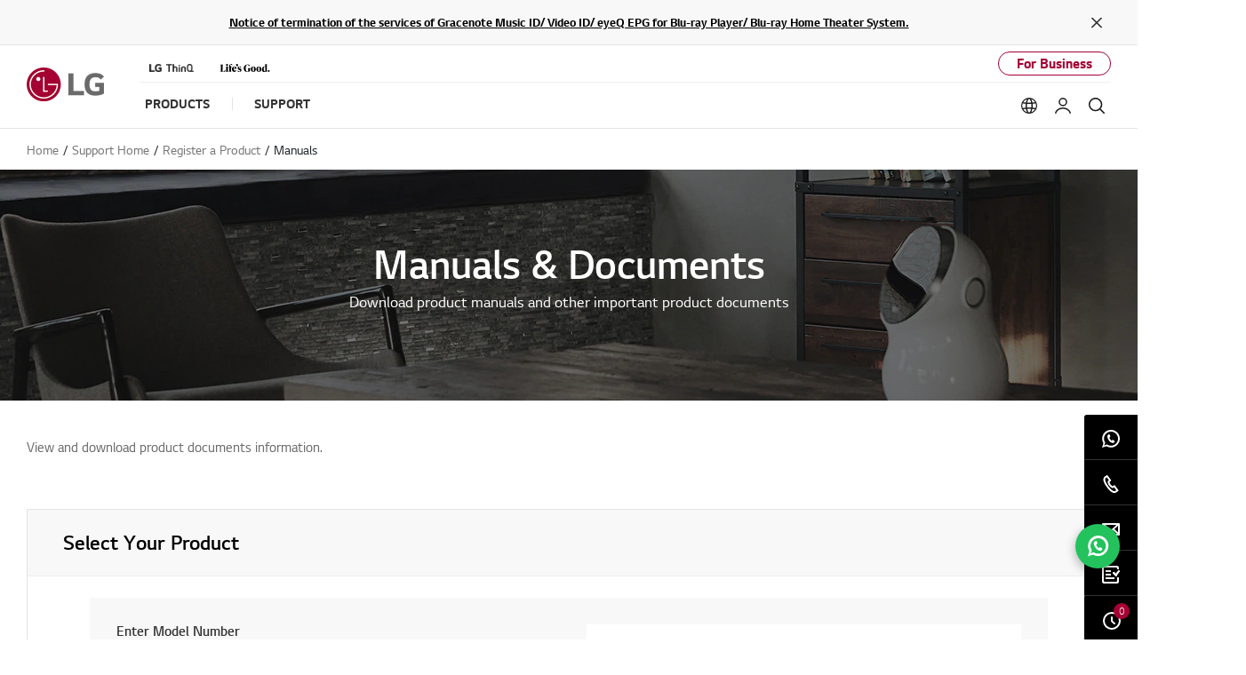

--- FILE ---
content_type: text/html;charset=UTF-8
request_url: https://www.lg.com/ae/support/manuals?csSalesCode=65UU761H.AMA
body_size: 28772
content:





<!-- <!DOCTYPE html>
<html lang="en"> -->



















<!DOCTYPE html>
<!-- 20200520 START -->

<!-- 20200520 END -->
<html lang="en-AE" dir="ltr" data-countrycode="ae">
<head>
	<!-- default code -->
	
	
	
	
		
		
		
		
		
		
	





<!-- LGEAE-421 Start -->

<!-- LGEAE-421 End -->
<!-- LGEEASTAF-153 Start -->

<!-- LGEEASTAF-153 End -->
<!-- LGEAU-928 START -->

<!-- LGEAU-928 END -->




<!-- LGECO-353, LGECL-432, LGEPE-384 START -->


<!-- LGECO-353, LGECL-432, LGEPE-384 END -->



	<meta http-equiv="Content-Type" content="text/html; charset=UTF-8" />
	<meta http-equiv="X-UA-Compatible" content="IE=edge" />
	<meta name="format-detection" content="telephone=no" />
	<meta name="viewport" content="width=device-width, initial-scale=1, shrink-to-fit=no" />
	<title>LG Manuals | LG U.A.E</title>
	<!-- LGERU-315, LGEAE-662 Start -->
	
		
			<meta name="keywords" content="" />
		
		
	
	<!-- LGERU-315, LGEAE-662 END -->
	<meta name="description" content="LG Manuals : Download the reference materials related to LG Products" />
	<meta name="robots" content="NOODP, NOYDIR" />

	<!-- canonical tag -->
	<!-- LGEAE-421 Start -->
	<link rel="canonical" href="https://www.lg.com/ae/support/manuals" />
	<!-- LGEAE-421 End -->

	<!-- social tag -->
	<meta property="fb:app_id" content="894867477527199" />
	<meta property="og:locale" content="" />
	<meta property="og:site_name" content="LG UAE" />
	<meta property="og:title" content="LG Manuals | LG U.A.E" />
	<meta property="og:type" content="website" />
	<meta property="og:url" content="https://www.lg.com/ae/support/manuals"/>
	<meta property="og:description" content="LG Manuals : Download the reference materials related to LG Products" />
	<meta property="og:image" content="/lg5-common-gp/images/common/share/share-default.jpg" />
	<meta name="twitter:card" content="summary_large_image" />
	<meta name="twitter:site" content="" />
	<!-- LGEIN-1094 START -->
	
	<!-- LGEIN-1094 END -->
	<!-- // social tag -->

	<link href="/lg5-common-gp/css/fonts.min.css" type="text/css" rel="stylesheet">
	<link href="/lg5-common-gp/css/bootstrap.min.css" type="text/css" rel="stylesheet">
	<link href="/lg5-common-gp/css/default.min.css" type="text/css" rel="stylesheet">

	<!--[if IE 9]>
		<link href="/lg5-common-gp/css/default-for-ie9.min.css" type="text/css" rel="stylesheet">
	<![endif]-->

	<!-- WOFF2 지원여부 확인 후 분기 처리 필요한 영역
		아래 2개의 코드는 webfont를 preload 하기 위해 추가한 코드입니다.

		WOFF2를 지원하는 브라우저에서는 WOFF2 폰트를 preload 할 수 있도록 해 주시고,
		그외 브라우저에서는 WOFF를 preload 할 수 있도록 해 주세요.
		참고 : https://caniuse.com/#search=woff2
	-->
	<!-- 20200506 START -->
	<!-- 20200514 START -->
	<!-- 20200525 START -->
	
		
		
		
					
						
				
				
					<!-- WOFF2 code -->
					<link rel="preload" href="/lg5-common-gp/webfonts/LG_Smart_Regular.woff2" as="font" type="font/woff2" crossorigin>
					<link rel="preload" href="/lg5-common-gp/webfonts/LG_Smart_Bold.woff2" as="font" type="font/woff2" crossorigin>
					<link rel="preload" href="/lg5-common-gp/webfonts/LG_Smart_Light.woff2" as="font" type="font/woff2" crossorigin>
					<link rel="preload" href="/lg5-common-gp/webfonts/LG_Smart_SemiBold.woff2" as="font" type="font/woff2" crossorigin>
				
			
		
	
	<!-- 20200506 END -->
	<!-- 20200514 END -->
	<!-- 20200525 END -->
	<!-- chrome audits -->
	<meta name="theme-color" content="#a50034"/>


	<!-- Favicon -->
	<link rel="apple-touch-icon-precomposed" href="/lg5-common-gp/favicons/152x152.png" sizes="152x152"> <!-- iPad retina touch icon (iOS7) -->
	<link rel="apple-touch-icon-precomposed" href="/lg5-common-gp/favicons/144x144.png" sizes="144x144"> <!-- iPad retina touch icon (iOS6) -->
	<link rel="apple-touch-icon-precomposed" href="/lg5-common-gp/favicons/120x120.png" sizes="120x120"> <!-- iPhone retina touch icon (iOS7) -->
	<link rel="apple-touch-icon-precomposed" href="/lg5-common-gp/favicons/114x114.png" sizes="114x114"> <!-- iPhone retina touch icon (iOS6) -->
	<link rel="apple-touch-icon-precomposed" href="/lg5-common-gp/favicons/72x72.png" sizes="72x72"> <!-- 1st/2nd gen iPads -->
	<link rel="apple-touch-icon-precomposed" href="/lg5-common-gp/favicons/57x57.png"> <!-- web browsers that support png favicon -->
	<link rel="icon" type="image/png" href="/lg5-common-gp/favicons/228x228.png" sizes="228x228"> <!-- Opera Coast icon -->
	<link rel="icon" type="image/png" href="/lg5-common-gp/favicons/195x195.png" sizes="195x195"> <!-- Opera Speed Dial icon -->
	<link rel="icon" type="image/png" href="/lg5-common-gp/favicons/128x128.png" sizes="128x128"> <!-- Chrome Web Store icon -->
	<link rel="icon" type="image/png" href="/lg5-common-gp/favicons/96x96.png" sizes="96x96"> <!-- GoogleTV icon -->
	<link rel="icon" type="image/png" href="/lg5-common-gp/favicons/32x32.png" sizes="32x32"> <!-- web browsers that support png favicon -->
	<link rel="shortcut icon" href="/lg5-common-gp/favicons/favicon.ico"> <!-- LGCOMVN-267 -->
	
	<!-- LGEAE-421 Start -->
	
								
				<link rel="alternate" href="https://www.lg.com/ae/support/manuals" hreflang="en-ae" />
		
	
	<!-- LGEAE-421 End -->
	
		<!-- LGEEASTAF-153 Start -->
	
	<!-- LGEEASTAF-153 End -->
	<!-- // default code -->
	<link href="/lg5-common-gp/css/support-default.min.css" type="text/css" rel="stylesheet">
	<link href="/lg5-common-gp/css/support-manuals.min.css" type="text/css" rel="stylesheet">
	<link href="/lg5-common-gp/css/support-software.min.css" type="text/css" rel="stylesheet">
	<link href="/lg5-common-gp/css/support-psp.min.css" type="text/css" rel="stylesheet"> <!-- // LGECN-252 -->

	


 <!-- LGECN-214 -->

<!-- adobe : pre-hiding script
	<script> !function(e,t,n,i){var o="at-body-style";function a(){return t.getElementsByTagName("head")[0]}!function(e,n,i){if(e){var o=t.createElement("style");o.id=n,o.innerHTML=i,e.appendChild(o)}}(a(),o,"body {opacity: 0 !important}"),setTimeout(function(){!function(e,n){if(e){var i=t.getElementById(n);i&&e.removeChild(i)}}(a(),o)},3e3)}(window,document); </script>
 -->
	
	<!-- Adobe : 명시적 / 암묵적(Strict)  타입 사용국가의 경우 코드 -->
	<script>
		function getCookieHTML(name) {
			var cookies = document.cookie.split(";");
			for(var i in cookies) {
				if(cookies[i].search(name) != -1) {
					return decodeURIComponent(cookies[i].replace(name + "=", "")).trim();
				}
			}
		}
	</script>
	
	<!-- LGCOMRU-1073 Start -->
	
		
		
		
		
		
			<script src="//assets.adobedtm.com/322f63b58a72/12f8d985083c/launch-e3bc48299939.min.js" async></script> 
		
		

		<!-- Google Tag Manager -->
		<script>(function(w,d,s,l,i){w[l]=w[l]||[];w[l].push({'gtm.start':new Date().getTime(),event:'gtm.js'});var f=d.getElementsByTagName(s)[0],j=d.createElement(s),dl=l!='dataLayer'?'&l='+l:'';j.async=true;j.src='https://www.googletagmanager.com/gtm.js?id='+i+dl;f.parentNode.insertBefore(j,f);})(window,document,'script','dataLayer','GTM-NCDP');</script>
		<!-- End Google Tag Manager -->
	
		
		<!-- Google Tag Manager -->
		<script>(function(w,d,s,l,i){w[l]=w[l]||[];w[l].push({'gtm.start':new Date().getTime(),event:'gtm.js'});var f=d.getElementsByTagName(s)[0],j=d.createElement(s),dl=l!='dataLayer'?'&l='+l:'';j.async=true;j.src='https://www.googletagmanager.com/gtm.js?id='+i+dl;f.parentNode.insertBefore(j,f);})(window,document,'script','dataLayer','GTM-T247QMZ');</script>
		<!-- End Google Tag Manager -->
		
		
		
	
	<!-- LGCOMRU-1073 End-->
	
	<!-- LGECN-214 Start -->
	
	<!-- LGECN-214 End -->
	
	<!-- LGEIN-1053 Start -->
	
	<!-- LGEIN-1053 End -->

<script>(window.BOOMR_mq=window.BOOMR_mq||[]).push(["addVar",{"rua.upush":"false","rua.cpush":"true","rua.upre":"false","rua.cpre":"false","rua.uprl":"false","rua.cprl":"false","rua.cprf":"false","rua.trans":"SJ-7881c479-2e3b-425e-b37d-de946977e1ec","rua.cook":"false","rua.ims":"false","rua.ufprl":"false","rua.cfprl":"false","rua.isuxp":"false","rua.texp":"norulematch","rua.ceh":"false","rua.ueh":"false","rua.ieh.st":"0"}]);</script>
<script>!function(){function o(n,i){if(n&&i)for(var r in i)i.hasOwnProperty(r)&&(void 0===n[r]?n[r]=i[r]:n[r].constructor===Object&&i[r].constructor===Object?o(n[r],i[r]):n[r]=i[r])}try{var n=decodeURIComponent("%7B%0A%20%20%22RT%22%3A%20%7B%0A%20%20%20%20%20%20%22cookie%22%3A%20%22%22%0A%20%20%7D%0A%7D");if(n.length>0&&window.JSON&&"function"==typeof window.JSON.parse){var i=JSON.parse(n);void 0!==window.BOOMR_config?o(window.BOOMR_config,i):window.BOOMR_config=i}}catch(r){window.console&&"function"==typeof window.console.error&&console.error("mPulse: Could not parse configuration",r)}}();</script>
                              <script>!function(a){var e="https://s.go-mpulse.net/boomerang/",t="addEventListener";if("False"=="True")a.BOOMR_config=a.BOOMR_config||{},a.BOOMR_config.PageParams=a.BOOMR_config.PageParams||{},a.BOOMR_config.PageParams.pci=!0,e="https://s2.go-mpulse.net/boomerang/";if(window.BOOMR_API_key="8ZKNB-L7R9X-J5VUX-ZKLUE-H2UQX",function(){function n(e){a.BOOMR_onload=e&&e.timeStamp||(new Date).getTime()}if(!a.BOOMR||!a.BOOMR.version&&!a.BOOMR.snippetExecuted){a.BOOMR=a.BOOMR||{},a.BOOMR.snippetExecuted=!0;var i,_,o,r=document.createElement("iframe");if(a[t])a[t]("load",n,!1);else if(a.attachEvent)a.attachEvent("onload",n);r.src="javascript:void(0)",r.title="",r.role="presentation",(r.frameElement||r).style.cssText="width:0;height:0;border:0;display:none;",o=document.getElementsByTagName("script")[0],o.parentNode.insertBefore(r,o);try{_=r.contentWindow.document}catch(O){i=document.domain,r.src="javascript:var d=document.open();d.domain='"+i+"';void(0);",_=r.contentWindow.document}_.open()._l=function(){var a=this.createElement("script");if(i)this.domain=i;a.id="boomr-if-as",a.src=e+"8ZKNB-L7R9X-J5VUX-ZKLUE-H2UQX",BOOMR_lstart=(new Date).getTime(),this.body.appendChild(a)},_.write("<bo"+'dy onload="document._l();">'),_.close()}}(),"".length>0)if(a&&"performance"in a&&a.performance&&"function"==typeof a.performance.setResourceTimingBufferSize)a.performance.setResourceTimingBufferSize();!function(){if(BOOMR=a.BOOMR||{},BOOMR.plugins=BOOMR.plugins||{},!BOOMR.plugins.AK){var e="true"=="true"?1:0,t="",n="aocvzvqxbzogg2lvwpzq-f-406831ee5-clientnsv4-s.akamaihd.net",i="false"=="true"?2:1,_={"ak.v":"39","ak.cp":"916930","ak.ai":parseInt("247323",10),"ak.ol":"0","ak.cr":9,"ak.ipv":4,"ak.proto":"h2","ak.rid":"719145b5","ak.r":51663,"ak.a2":e,"ak.m":"a","ak.n":"essl","ak.bpcip":"3.133.92.0","ak.cport":52476,"ak.gh":"23.57.66.173","ak.quicv":"","ak.tlsv":"tls1.3","ak.0rtt":"","ak.0rtt.ed":"","ak.csrc":"-","ak.acc":"","ak.t":"1769321459","ak.ak":"hOBiQwZUYzCg5VSAfCLimQ==Gpj5WQoNjCcWLB6QpXdlhWdxiQ8U1WzD5eHmOHKD/KnzM8cdGRGgjjeAlHJQPezeEb/c9L90z6Uz7MOo68lybORC3hVK4g0jLGjqU9cGldO/0TFqpYIHZEKZvNy6ZX6n6mZewl7Sdi/s+wqNFtW71/OBMADX7+9fN7s7dlS1v/lEpWbgIMCw4gYUwRSNWs+znNJs3kq7KBpyh7JkCEa+eRjlGps8sApg8lwntG50Aoy0RVUcK5k8xnVv6txZP6kuxTjJeRyB+K9JXsS/LASRaCjoNEswoQ/8RiJ+6UBCFeH7VDXuWjD4IRfqo8vZ6Mwp3b7ni7wsge6d2Mmmu+mG7LaotxcvkXLfr+QSTNlxqDckXNI0cLnvuatt9fWNLqbVUyTorCQQnDfLDA/nBb9fkGrO3JiymCHRnW12/apxtMA=","ak.pv":"964","ak.dpoabenc":"","ak.tf":i};if(""!==t)_["ak.ruds"]=t;var o={i:!1,av:function(e){var t="http.initiator";if(e&&(!e[t]||"spa_hard"===e[t]))_["ak.feo"]=void 0!==a.aFeoApplied?1:0,BOOMR.addVar(_)},rv:function(){var a=["ak.bpcip","ak.cport","ak.cr","ak.csrc","ak.gh","ak.ipv","ak.m","ak.n","ak.ol","ak.proto","ak.quicv","ak.tlsv","ak.0rtt","ak.0rtt.ed","ak.r","ak.acc","ak.t","ak.tf"];BOOMR.removeVar(a)}};BOOMR.plugins.AK={akVars:_,akDNSPreFetchDomain:n,init:function(){if(!o.i){var a=BOOMR.subscribe;a("before_beacon",o.av,null,null),a("onbeacon",o.rv,null,null),o.i=!0}return this},is_complete:function(){return!0}}}}()}(window);</script></head>
<body>


	
	
	
	
	









	<!-- LGECO-353, LGECL-432, LGEPE-384 START -->
	
	
	<!-- LGECO-353, LGECL-432, LGEPE-384 END -->

	<noscript><div class="header-noscript">JavaScript appears to be disabled in your browser. Please enable JavaScript to ensure you get the most out of the LG site, products, and services</div></noscript>
	
	<!-- LGCOMRU-1073 Start -->
	
		<!-- Google Tag Manager (noscript) -->
		<!-- LGEGMC-1085 s -->
		
		<!-- End Google Tag Manager (noscript) -->
		
		
		<!-- Google Tag Manager (noscript) -->
		<noscript><iframe src="https://www.googletagmanager.com/ns.html?id=GTM-T247QMZ" height="0" width="0" style="display:none;visibility:hidden" title="googletagmanager iframe"></iframe></noscript>
		<!-- End Google Tag Manager (noscript) -->
		
		<!-- PJTGADL2- -->
		
	
	<!-- LGCOMRU-1073 End -->
		
	<!-- PJTGADL2- -->
	<!-- LGEGMC-1085 e -->
	<div class="broswe-check-popup-layer" id="modal_browse_supported_guide" tabindex="-1" role="dialog">
		<div class="modal-background" id="modal-background"></div>
		<div class="modal-contents" role="document">
			<div class="modal-contentainer">
				<div class="modal-header">
					<strong class="modal-title"><img src="/lg5-common-gp/images/common/logo-modal-head.jpg" alt="LG"></strong>
					<button type="button" class="modal-layer-close" id="modal-layer-close"><img src="/lg5-common-gp/images/common/popup-close.png" alt="Close"></button>
				</div>
				<div class="modal-body">
					<!-- Start : 2019-02-20 edit text -->
					<div class="browse-supported-guide">
						<div class="headbox">
							To properly experience our LG.com website, you will need to use an alternate browser or upgrade to a newer version of internet Explorer (IE12 or greater).
						</div>
						<div class="guide-paragraph">
							<p>LG.com utilizes responsive design to provide a convenient experience that conforms to your devices screen size. In order to get the best possible experience from our website, please follow below instructions.</p><p>If you&#39;re using Internet Explorer 9 or earlier, you will need to <em class="point-text">use an alternate browser</em> such as Firefox or Chrome or <em class="point-text">upgrade to a newer version of internet Explorer (IE12 or greater)</em>.</p>
						</div>
					</div>
					<!-- End : 2019-02-20 edit text -->
				</div>
			</div>
		</div>
	</div>


	<!-- schema tag : body 태그 안쪽 어디에 추가해도 관계 없습니다. -->
	<div class="sr-only" itemscope itemtype="http://schema.org/WebPage">
		<meta itemprop="name" content="LG Manuals | LG U.A.E"/>
		<meta itemprop="image" content="/lg5-common-gp/images/common/share/share-default.jpg" />
		<meta itemprop="url" content="https://www.lg.com/ae/support/manuals" />
		<meta itemprop="description" content="LG Manuals : Download the reference materials related to LG Products" />
		<!-- LGERU-315 Start -->
		
			
			
				<meta itemprop="Keywords" content="manual-seo-metatag-keywords" />		
			
		
		<!-- LGERU-315 END -->
	</div>

	<div class="iw_viewport-wrapper">
		<div class="container-fluid iw_section">
			<div class="row iw_row iw_stretch">
				<div class="iw_columns col-lg-12">
					<div class="iw_component">
					<!-- LGEJP-396 -->
					<input type="hidden" name="obuCodeList" value="GLZ,GMZ,GPZ,PCZ,WWZ">
						<!-- component (navigation) -->

<!-- component (navigation) -->
	



<div class="skip_nav row">	<a href="#content" data-link-area="gnb-skip_to_contents" data-link-name="">Skip to Contents</a>		<a href="#lgAccHelp">Skip to Accessibility Help</a></div><header id="header" class="navigation b2c" data-login-check="https://www.lg.com/ae/mkt/ajax/commonmodule/loginInfo"   data-store="ae" data-obs="N"  data-previous="Previous" data-next="Next" data-close-video="Close Video" data-fbq-url="https://www.lg.com/ae/mkt/ajax/retrieveEprivacyCookie" data-obs-referrer-flag="N" data-personal="N" data-welcome-toast="N" data-personal-toast="N" data-new-chat-flag="N"> <!-- LGEGMC-3436, LGEITF-781, PJTTOPOP-1 -->		<div class="row for-desktop">		<div class="size">			<div class="logo">				<a href="https://www.lg.com/ae" data-link-area="gnb_brand_identity" data-link-name=""><img src="https://www.lg.com/lg5-common-gp/images/common/header/logo-b2c.jpg" alt="LG Life's good" /></a>			</div>			<nav class="links">				<div class="navi-top">					<div class="left-top"><a href="https://www.lg.com/ae/lg-thinq" data-link-area="gnb-lg_brand_logo" data-link-name="lg_thinq"><img src="https://www.lg.com/ae/img/lgthinqlogo.png" alt="LG ThinQ" /></a>
<a href="https://www.lg.com/ae/lifesgood" data-link-area="gnb-lg_brand_logo" data-link-name="life's_good"><img src="https://www.lg.com/ae/images/GNB/lifes_good.svg" alt="Life's Good" /></a>
</div>
					<div class="right-top"> <a href="https://www.lg.com/ae/business"  data-link-area="gnb-business_toggle" data-link-name="business">For Business</a></div>				</div>				<div class="navi-btm">					<div class="left-btm" itemscope itemtype="http://www.schema.org/SiteNavigationElement">						<ul class="depth1">							<li class="depth1-holder">
<a href="#" data-link-area="gnb-b2c_primary_navigation_items" data-link-name="products"><span>Products</span></a>
<div class="scroll">
<div class="scroll-left"><a href="#"><span class="sr-only">Previous</span></a></div>
<ul class="depth2">
<li><a href="https://www.lg.com/ae/tv-video" data-id="gnbNV00056011" data-link-area="gnb-b2c_primary_navigation_items" data-link-name="tv-video"><span>TV/Video</span></a>
<div class="sublayer" id="gnbNV00056011">
<div class="skip_nav"><a href="#" role="button">Skip to Next Menu</a></div>
<div class="sublayer-inner">
<div class="columns">
<div class="column">
<div class="head-link" itemprop="name"><a href="https://www.lg.com/ae/tv-video" itemprop="url" data-link-area="gnb-b2c_exposed_mega_nav-supercategory_link" data-link-name="tv-video">TV/Video</a></div>
<ul><li class="sub-link"><a href="https://www.lg.com/ae/tvs-soundbars" data-link-area="gnb-b2c_exposed_mega_nav-category_link" data-link-name="tvs-soundbars">TVS/SOUNDBARS</a><ul class="link-list">
<li class="link"><a href="https://www.lg.com/ae/oled-evo" data-link-area="gnb-b2c_exposed_mega_nav-subcategory_link" data-link-name="oled-evo">OLED evo</a></li>
<li class="link"><a href="https://www.lg.com/ae/oled-tvs" data-link-area="gnb-b2c_exposed_mega_nav-subcategory_link" data-link-name="oled_tvs">OLED</a></li>
<li class="link"><a href="https://www.lg.com/ae/qned-tvs" data-link-area="gnb-b2c_exposed_mega_nav-subcategory_link" data-link-name="qned-tvs">QNED</a></li>
<li class="link"><a href="https://www.lg.com/ae/nanocell-tvs" data-link-area="gnb-b2c_exposed_mega_nav-subcategory_link" data-link-name="nanocell_tvs">NanoCell</a></li>
<li class="link"><a href="https://www.lg.com/ae/uhd-tvs" data-link-area="gnb-b2c_exposed_mega_nav-subcategory_link" data-link-name="uhd_tvs">UHD TVs</a></li>
<li class="link"><a href="https://www.lg.com/ae/ultra-big-tvs" data-link-area="gnb-b2c_exposed_mega_nav-subcategory_link" data-link-name="ultra_big_tvs">Ultra Big TVs</a></li>
<li class="link"><a href="https://www.lg.com/ae/smart-tvs" data-link-area="gnb-b2c_exposed_mega_nav-subcategory_link" data-link-name="smart_tvs">Smart TVs</a></li>
<li class="link"><a href="https://www.lg.com/ae/sound-bars" data-link-area="gnb-b2c_exposed_mega_nav-subcategory_link" data-link-name="sound_bars">Sound Bars</a></li>
</ul>
</li>
<li class="sub-link"><span class="no-link">TV by Inch</span><ul class="link-list">
<li class="link"><a href="https://www.lg.com/ae/tvs-soundbars?FT05036359=FTV0358205V" data-link-area="gnb-b2c_exposed_mega_nav-subcategory_link" data-link-name="86_inch_and_larger">86 inch and larger</a></li>
<li class="link"><a href="https://www.lg.com/ae/tvs-soundbars?FT05036359=FTV0361901V" data-link-area="gnb-b2c_exposed_mega_nav-subcategory_link" data-link-name="77_-_85_inch">77 - 85 inch</a></li>
<li class="link"><a href="https://www.lg.com/ae/tvs-soundbars?FT05036359=FTV0361900V" data-link-area="gnb-b2c_exposed_mega_nav-subcategory_link" data-link-name="70_-_75_inch">70 - 75 inch</a></li>
<li class="link"><a href="https://www.lg.com/ae/tvs-soundbars?FT05036359=FV24073161" data-link-area="gnb-b2c_exposed_mega_nav-subcategory_link" data-link-name="65_inch">65 inch</a></li>
<li class="link"><a href="https://www.lg.com/ae/tvs-soundbars?FT05036359=FV24073159" data-link-area="gnb-b2c_exposed_mega_nav-subcategory_link" data-link-name="55_inch">55 inch</a></li>
<li class="link"><a href="https://www.lg.com/ae/tvs-soundbars?FT05036359=FV24073158" data-link-area="gnb-b2c_exposed_mega_nav-subcategory_link" data-link-name="50_inch">50 inch</a></li>
<li class="link"><a href="https://www.lg.com/ae/tvs-soundbars?FT05036359=FTV0361899V" data-link-area="gnb-b2c_exposed_mega_nav-subcategory_link" data-link-name="42_-_48_inch">42 - 48 inch</a></li>
<li class="link"><a href="https://www.lg.com/ae/tvs-soundbars?FT05036359=FTV0358194V" data-link-area="gnb-b2c_exposed_mega_nav-subcategory_link" data-link-name="32_inch_and_smaller">32 inch and smaller</a></li>
</ul>
</li>
<li class="sub-link"><span class="no-link">TV BY RESOLUTION</span><ul class="link-list">
<li class="link"><a href="https://www.lg.com/ae/uhd-4k-tvs" data-link-area="gnb-b2c_exposed_mega_nav-subcategory_link" data-link-name="uhd_4k_tvs">4K TVs</a></li>
<li class="link"><a href="https://www.lg.com/ae/8k-tvs" data-link-area="gnb-b2c_exposed_mega_nav-subcategory_link" data-link-name="8k_tvs">8K TVs</a></li>
</ul>
</li>
<li class="sub-link"><a href="https://www.lg.com/ae/lifestyle-screens" data-link-area="gnb-b2c_exposed_mega_nav-category_link" data-link-name="lifestyle_screens">Lifestyle Screens</a><ul class="link-list">
<li class="link"><a href="https://www.lg.com/ae/tvs-soundbars/stanbyme" data-link-area="gnb-b2c_exposed_mega_nav-subcategory_link" data-link-name="stanbyme">StanbyME</a></li>
<li class="link"><a href="https://www.lg.com/ae/tvs-soundbars/lg-55lx1q6la" data-link-area="gnb-b2c_exposed_mega_nav-subcategory_link" data-link-name="objet_collection_–_pose">Objet Collection – Pose</a></li>
</ul>
</li>
<li class="sub-link"><a href="https://www.lg.com/ae/tv-video-accessories" data-link-area="gnb-b2c_exposed_mega_nav-category_link" data-link-name="tv-video-accessories">TV Video Accessories</a></li>
</ul></div>
<div class="column">
<ul><li class="sub-link"><a href="https://www.lg.com/ae/tvs-soundbars/oled-innovation" data-link-area="gnb-b2c_exposed_mega_nav-category_link" data-link-name="oled_innovation">OLED Innovation</a></li>
<li class="sub-link"><a href="https://www.lg.com/ae/tvs-soundbars/why-qned-evo" data-link-area="gnb-b2c_exposed_mega_nav-category_link" data-link-name="why_qned_evo">Why QNED evo</a></li>
<li class="sub-link"><a href="https://www.lg.com/ae/tvs-soundbars/ai-tv" data-link-area="gnb-b2c_exposed_mega_nav-category_link" data-link-name="why_lg_ai_tv">Why LG AI TV</a></li>
<li class="sub-link"><a href="https://www.lg.com/ae/tvs-soundbars/why-true-wireless" data-link-area="gnb-b2c_exposed_mega_nav-category_link" data-link-name="why_true_wireless">Why True Wireless</a></li>
<li class="sub-link"><a href="https://www.lg.com/ae/tvs-soundbars/tv-buying-guide" data-link-area="gnb-b2c_exposed_mega_nav-category_link" data-link-name="tv_buying_guide">TV Buying Guide</a></li>
<li class="sub-link"><a href="https://www.lg.com/ae/tvs-soundbars/oled-art" data-link-area="gnb-b2c_exposed_mega_nav-category_link" data-link-name="oled_art">OLED ART</a></li>
<li class="sub-link"><a href="https://www.lg.com/ae/why-lgoled/overview" data-link-area="gnb-b2c_exposed_mega_nav-category_link" data-link-name="why_lg_oled">WHY LG OLED</a></li>
<li class="sub-link"><a href="https://www.lg.com/ae/qned-tvs/2022/why-lg-qned" data-link-area="gnb-b2c_exposed_mega_nav-category_link" data-link-name="why_lg_qned">WHY LG QNED</a></li>
<li class="sub-link"><a href="https://www.lg.com/ae/tvs-soundbars/webos-for-entertainment" data-link-area="gnb-b2c_exposed_mega_nav-category_link" data-link-name="webos_for_entertainment">webOS for entertainment</a></li>
<li class="sub-link"><a href="https://www.lg.com/ae/tvs-soundbars/promotion-offers-gcc" data-link-area="gnb-b2c_exposed_mega_nav-category_link" data-link-name="promotions">PROMOTIONS</a></li>
</ul></div>
<div class="column banner">
<a href="https://www.lg.com/ae/lifesgood" data-link-area="gnb-b2c_exposed_mega_nav-promotion_banner" data-link-name="make_the_tunes_and_someone’s_day" class="white">
<div class="banner-visual outside">
<img data-src="https://www.lg.com/ae/img/GNB_banner%202.jpg" class="lazyload" alt="" />
<div class="banner-description bottom">
<div class="banner-desc">Radio Optimism</div>
<div class="banner-head">Make the tunes and someone’s day</div>
<div class="banner-link">
<span>FIND OUT MORE</span>
</div>
</div>
</div>
</a>
</div>
<div class="column featured-product">
<div class="gnb-feature">
<div class="feature-box" data-wa-msg= "Main Product ##1 in TV/Video Category " >
<div class="item">
<a href="https://www.lg.com/ae/lg-oled-tv/main.jsp" data-link-area="gnb-b2c_exposed_mega_nav-feature_product" data-link-name="The TV of the Future">
<div class="image">
<img data-src="https://www.lg.com/ae/img/GNB_Pomotional-Banner_TV_001.png" class="lazyload " alt="" />
</div>
<div class="text">
<div class="title">The TV of the Future</div>
<div class="desc">Nothing compares to LG OLED</div>
</div>
</a>
</div>
<div class="item">
<a href="https://www.lg.com/ae/lgnanocell/main.jsp" data-link-area="gnb-b2c_exposed_mega_nav-feature_product" data-link-name="Pure color on Ultra Large Screen">
<div class="image">
<img data-src="https://www.lg.com/ae/img/GNB_Pomotional-Banner_TV_002.png" class="lazyload " alt="" />
</div>
<div class="text">
<div class="title">Pure color on Ultra Large Screen</div>
<div class="desc">Nano Creates Pure colors</div>
</div>
</a>
</div>
</div>
<div class="slick-dot-wrap">
<div class="dot-box"></div>
<a href="#none" class="slide-pause pause" data-title-stop="Stop" data-title-play="Play" role="button" >Stop</a>
</div>
</div>
</div>
</div>
</div>
<div class="close"><a href="#"><span class="sr-only">Close the category navigation menu</span></a></div>
</div>
</li>
<li><a href="https://www.lg.com/ae/audio" data-id="gnbNV01019471" data-link-area="gnb-b2c_primary_navigation_items" data-link-name="audio"><span>AUDIO</span></a>
<div class="sublayer" id="gnbNV01019471">
<div class="skip_nav"><a href="#" role="button">Skip to Next Menu</a></div>
<div class="sublayer-inner">
<div class="columns">
<div class="column">
<div class="head-link" itemprop="name"><a href="https://www.lg.com/ae/audio" itemprop="url" data-link-area="gnb-b2c_exposed_mega_nav-supercategory_link" data-link-name="audio">AUDIO</a></div>
<ul><li class="sub-link"><a href="https://www.lg.com/ae/sound-systems" data-link-area="gnb-b2c_exposed_mega_nav-category_link" data-link-name="sound_systems">Sound Systems</a><ul class="link-list">
<li class="link"><a href="https://www.lg.com/ae/home-theatre-systems" data-link-area="gnb-b2c_exposed_mega_nav-subcategory_link" data-link-name="home_theatre_systems">Home Theatre Systems</a></li>
</ul>
</li>
</ul></div>
<div class="column">
<ul><li class="sub-link"><a href="https://www.lg.com/ae/speakers" data-link-area="gnb-b2c_exposed_mega_nav-category_link" data-link-name="speakers">Speakers</a><ul class="link-list">
<li class="link"><a href="https://www.lg.com/ae/portable-speakers" data-link-area="gnb-b2c_exposed_mega_nav-subcategory_link" data-link-name="portable_speakers">Portable Speakers</a></li>
<li class="link"><a href="https://www.lg.com/ae/party-speakers" data-link-area="gnb-b2c_exposed_mega_nav-subcategory_link" data-link-name="party_speakers">Party Speakers</a></li>
</ul>
</li>
</ul></div>
<div class="column banner">
<a href="https://www.lg.com/ae/xboom" data-link-area="gnb-b2c_exposed_mega_nav-promotion_banner" data-link-name="learn_more" class="black">
<div class="banner-visual outside">
<img data-src="https://www.lg.com/ae/img/will.i.am.jpg" class="lazyload" alt="" />
<div class="banner-description ">
<div class="banner-desc"></div>
<div class="banner-head"></div>
<div class="banner-link">
<span>Learn More</span>
</div>
</div>
</div>
</a>
</div>
<div class="column featured-product">
</div>
</div>
</div>
<div class="close"><a href="#"><span class="sr-only">Close the category navigation menu</span></a></div>
</div>
</li>
<li><a href="https://www.lg.com/ae/appliances" data-id="gnbNV00056027" data-link-area="gnb-b2c_primary_navigation_items" data-link-name="appliances"><span>Appliances</span></a>
<div class="sublayer" id="gnbNV00056027">
<div class="skip_nav"><a href="#" role="button">Skip to Next Menu</a></div>
<div class="sublayer-inner">
<div class="columns">
<div class="column">
<div class="head-link" itemprop="name"><a href="https://www.lg.com/ae/appliances" itemprop="url" data-link-area="gnb-b2c_exposed_mega_nav-supercategory_link" data-link-name="appliances">Appliances</a></div>
<ul><li class="sub-link"><a href="https://www.lg.com/ae/refrigerators" data-link-area="gnb-b2c_exposed_mega_nav-category_link" data-link-name="refrigerators">Refrigerators</a></li>
<li class="sub-link"><a href="https://www.lg.com/ae/instaview-door-in-door-refrigerators" data-link-area="gnb-b2c_exposed_mega_nav-category_link" data-link-name="instaview™_door-in-door®">InstaView™ Door-in-Door®</a></li>
<li class="sub-link"><a href="https://www.lg.com/ae/cooking-appliances" data-link-area="gnb-b2c_exposed_mega_nav-category_link" data-link-name="cooking_appliances">Cooking Appliances</a></li>
<li class="sub-link"><a href="https://www.lg.com/ae/dishwashers" data-link-area="gnb-b2c_exposed_mega_nav-category_link" data-link-name="dishwashers">Dishwashers</a></li>
<li class="sub-link"><a href="https://www.lg.com/ae/washing-machines" data-link-area="gnb-b2c_exposed_mega_nav-category_link" data-link-name="washing_machines">Washing Machines</a></li>
<li class="sub-link"><a href="https://www.lg.com/ae/washing-machines/washtower" data-link-area="gnb-b2c_exposed_mega_nav-category_link" data-link-name="washtower™">WashTower™</a></li>
<li class="sub-link"><a href="https://www.lg.com/ae/washing-machines/lg-lsc5gmr80h" data-link-area="gnb-b2c_exposed_mega_nav-category_link" data-link-name="styler">STYLER</a></li>
<li class="sub-link"><a href="https://www.lg.com/ae/dryers" data-link-area="gnb-b2c_exposed_mega_nav-category_link" data-link-name="dryers">Dryers</a></li>
<li class="sub-link"><a href="https://www.lg.com/ae/vacuum-cleaners" data-link-area="gnb-b2c_exposed_mega_nav-category_link" data-link-name="vacuum_cleaners">Vacuum Cleaners</a></li>
<li class="sub-link"><a href="https://www.lg.com/ae/built-in-appliances" data-link-area="gnb-b2c_exposed_mega_nav-category_link" data-link-name="built-in-appliances">Built in Appliances</a></li>
</ul></div>
<div class="column">
<ul><li class="sub-link"><span class="no-link">DISCOVER</span><ul class="link-list">
<li class="link"><a href="https://www.lg.com/ae/cooking/recipes-hub" data-link-area="gnb-b2c_exposed_mega_nav-subcategory_link" data-link-name="lg_solardom™_recipe_hub">LG SolarDOM™ Recipe Hub</a></li>
<li class="link"><a href="https://www.lg.com/ae/lgneochef/experience" data-link-area="gnb-b2c_exposed_mega_nav-subcategory_link" data-link-name="lg_neochef™_experience">LG NeoChef™ Experience</a></li>
<li class="link"><a href="https://www.lg.com/ae/lgneochef/cookbook-list" data-link-area="gnb-b2c_exposed_mega_nav-subcategory_link" data-link-name="lg_neochef™_cookbook">LG NeoChef™ CookBook</a></li>
<li class="link"><a href="https://www.lg.com/ae/lgneochef/neochef" data-link-area="gnb-b2c_exposed_mega_nav-subcategory_link" data-link-name="lg_neochef™">LG NeoChef™</a></li>
<li class="link"><a href="https://www.lg.com/ae/lgneochef/lgoven" data-link-area="gnb-b2c_exposed_mega_nav-subcategory_link" data-link-name="lg_oven">LG Oven</a></li>
</ul>
</li>
<li class="sub-link"><a href="https://www.lg.com/ae/appliances/promotion-offers-gcc" data-link-area="gnb-b2c_exposed_mega_nav-category_link" data-link-name="promotions">PROMOTIONS</a></li>
<li class="sub-link"><a href="https://www.lg.com/ae/lg-ai-core-tech" data-link-area="gnb-b2c_exposed_mega_nav-category_link" data-link-name="lg_ai_appliances">LG AI Appliances</a></li>
</ul></div>
<div class="column banner">
<a href="https://www.lg.com/ae/cooking/recipes-hub" data-link-area="gnb-b2c_exposed_mega_nav-promotion_banner" data-link-name="lg_solardom™_recipe_hub" class="">
<div class="banner-visual outside">
<img data-src="https://www.lg.com/ae/img/lg-recipehub-2025-solardom-hub-banner-notext-d.jpg.jpeg" class="lazyload" alt="" />
<div class="banner-description top">
<div class="banner-desc">LG SolarDOM™ Recipe Hub</div>
<div class="banner-head">Explore LG Recipe Hub</div>
<div class="banner-link">
<span>Learn more ></span>
</div>
</div>
</div>
</a>
</div>
<div class="column featured-product">
<div class="gnb-feature">
<div class="feature-box" data-wa-msg= "Main Product ##1 in Appliances Category " >
<div class="item">
<a href="https://www.lg.com/ae/instaview-door-in-door-refrigerators" data-link-area="gnb-b2c_exposed_mega_nav-feature_product" data-link-name="Knock Twice and See Inside">
<div class="image">
<img data-src="https://www.lg.com/ae/images/GNB_HA_Promotion_img-02.png" class="lazyload " alt="" />
</div>
<div class="text">
<div class="title">Knock Twice and See Inside</div>
<div class="desc">Discover LG InstaView Door-In-Door</div>
</div>
</a>
</div>
<div class="item">
<a href="https://www.lg.com/ae/dishwashers" data-link-area="gnb-b2c_exposed_mega_nav-feature_product" data-link-name="Clean from Every Angle">
<div class="image">
<img data-src="https://www.lg.com/ae/img/%5bHA%5d_DW_165x165.png" class="lazyload " alt="" />
</div>
<div class="text">
<div class="title">Clean from Every Angle</div>
<div class="desc">Learn More about LG QuadWash</div>
</div>
</a>
</div>
</div>
<div class="slick-dot-wrap">
<div class="dot-box"></div>
<a href="#none" class="slide-pause pause" data-title-stop="Stop" data-title-play="Play" role="button" >Stop</a>
</div>
</div>
</div>
</div>
</div>
<div class="close"><a href="#"><span class="sr-only">Close the category navigation menu</span></a></div>
</div>
</li>
<li><a href="https://www.lg.com/ae/it-products" data-id="gnbNV00056039" data-link-area="gnb-b2c_primary_navigation_items" data-link-name="it"><span>IT</span></a>
<div class="sublayer" id="gnbNV00056039">
<div class="skip_nav"><a href="#" role="button">Skip to Next Menu</a></div>
<div class="sublayer-inner">
<div class="columns">
<div class="column">
<div class="head-link" itemprop="name"><a href="https://www.lg.com/ae/it-products" itemprop="url" data-link-area="gnb-b2c_exposed_mega_nav-supercategory_link" data-link-name="it">IT</a></div>
<ul><li class="sub-link"><a href="https://www.lg.com/ae/consumer-monitors" data-link-area="gnb-b2c_exposed_mega_nav-category_link" data-link-name="consumer_monitors">Consumer Monitors</a><ul class="link-list">
<li class="link"><a href="https://www.lg.com/ae/Ultragear-Brandstory" data-link-area="gnb-b2c_exposed_mega_nav-subcategory_link" data-link-name="ultragear™_gaming">UltraGear™ Gaming</a></li>
<li class="link"><a href="https://www.lg.com/ae/ultragear-gaming-oled" data-link-area="gnb-b2c_exposed_mega_nav-subcategory_link" data-link-name="ultragear™_gaming_oled">UltraGear™ Gaming OLED</a></li>
<li class="link"><a href="https://www.lg.com/ae/ultrawide" data-link-area="gnb-b2c_exposed_mega_nav-subcategory_link" data-link-name="ultrawide">ULTRAWIDE</a></li>
<li class="link"><a href="https://www.lg.com/ae/uhd-4k-5k" data-link-area="gnb-b2c_exposed_mega_nav-subcategory_link" data-link-name="uhd_4k&5k">UHD 4K&5K</a></li>
<li class="link"><a href="https://www.lg.com/ae/fhd-qhd" data-link-area="gnb-b2c_exposed_mega_nav-subcategory_link" data-link-name="fhd&qhd">FHD&QHD</a></li>
<li class="link"><a href="https://www.lg.com/ae/ergo-monitors" data-link-area="gnb-b2c_exposed_mega_nav-subcategory_link" data-link-name="ergo_monitor">Ergo Monitor</a></li>
<li class="link"><a href="https://www.lg.com/ae/smart-monitors" data-link-area="gnb-b2c_exposed_mega_nav-subcategory_link" data-link-name="smart_monitor">Smart Monitor</a></li>
</ul>
</li>
<li class="sub-link"><a href="https://www.lg.com/ae/projectors" data-link-area="gnb-b2c_exposed_mega_nav-category_link" data-link-name="projectors">Projectors</a><ul class="link-list">
<li class="link"><a href="https://www.lg.com/ae/cinebeam-q" data-link-area="gnb-b2c_exposed_mega_nav-subcategory_link" data-link-name="cinebeam_q">CineBeam Q</a></li>
<li class="link"><a href="https://www.lg.com/ae/cinebeam" data-link-area="gnb-b2c_exposed_mega_nav-subcategory_link" data-link-name="cinebeam">CineBeam</a></li>
<li class="link"><a href="https://www.lg.com/ae/probeam" data-link-area="gnb-b2c_exposed_mega_nav-subcategory_link" data-link-name="probeam">ProBeam</a></li>
</ul>
</li>
</ul></div>
<div class="column">
<ul><li class="sub-link"><a href="https://www.lg.com/ae/it-product-buying-guide" data-link-area="gnb-b2c_exposed_mega_nav-category_link" data-link-name="buying_guide">BUYING GUIDE</a><ul class="link-list">
<li class="link"><a href="https://www.lg.com/ae/monitor-buying-guide" data-link-area="gnb-b2c_exposed_mega_nav-subcategory_link" data-link-name="consumer_monitors">Consumer Monitors</a></li>
<li class="link"><a href="https://www.lg.com/ae/projector-buying-guide" data-link-area="gnb-b2c_exposed_mega_nav-subcategory_link" data-link-name="projectors">Projectors</a></li>
</ul>
</li>
</ul></div>
<div class="column banner">
<a href="https://www.lg.com/ae/smart-monitors" data-link-area="gnb-b2c_exposed_mega_nav-promotion_banner" data-link-name="1" class="white">
<div class="banner-visual outside">
<img data-src="https://www.lg.com/ae/img/A3_265x300_Eng.png" class="lazyload" alt="" />
<div class="banner-description bottom">
<div class="banner-desc"></div>
<div class="banner-head"></div>
<div class="banner-link">
<span>FIND OUT MORE</span>
</div>
</div>
</div>
</a>
</div>
<div class="column featured-product">
<div class="gnb-feature">
<div class="feature-box" data-wa-msg= "Main Product ##1 in IT Category " >
<div class="item">
<a href="https://www.lg.com/ae/Ultragear-Brandstory" data-link-area="gnb-b2c_exposed_mega_nav-feature_product" data-link-name="Gear up for Victory">
<div class="image">
<img data-src="https://www.lg.com/ae/img/27GN950_165x165.jpg" class="lazyload " alt="" />
</div>
<div class="text">
<div class="title">Gear up for Victory</div>
<div class="desc">LG UltraGear™ Gaming Monitor</div>
</div>
</a>
</div>
<div class="item">
<a href="https://www.lg.com/ae/monitors/lg-27qn880-b" data-link-area="gnb-b2c_exposed_mega_nav-feature_product" data-link-name="Our Most Ergonomic">
<div class="image">
<img data-src="https://www.lg.com/ae/img/LG-QHD-Engo-Monitor_165x165.jpg" class="lazyload " alt="" />
</div>
<div class="text">
<div class="title">Our Most Ergonomic</div>
<div class="desc">See QHD Ergo Monitor</div>
</div>
</a>
</div>
</div>
<div class="slick-dot-wrap">
<div class="dot-box"></div>
<a href="#none" class="slide-pause pause" data-title-stop="Stop" data-title-play="Play" role="button" >Stop</a>
</div>
</div>
</div>
</div>
</div>
<div class="close"><a href="#"><span class="sr-only">Close the category navigation menu</span></a></div>
</div>
</li>
<li><a href="https://www.lg.com/ae/air-conditioning" data-id="gnbNV00056049" data-link-area="gnb-b2c_primary_navigation_items" data-link-name="residential_ac"><span>Residential AC</span></a>
<div class="sublayer" id="gnbNV00056049">
<div class="skip_nav"><a href="#" role="button">Skip to Next Menu</a></div>
<div class="sublayer-inner">
<div class="columns">
<div class="column">
<div class="head-link" itemprop="name"><a href="https://www.lg.com/ae/air-conditioning" itemprop="url" data-link-area="gnb-b2c_exposed_mega_nav-supercategory_link" data-link-name="residential_ac">Residential AC</a></div>
<ul><li class="sub-link"><a href="https://www.lg.com/ae/tropical-split-air-conditioners" data-link-area="gnb-b2c_exposed_mega_nav-category_link" data-link-name="tropical_split_air_conditioners">TROPICAL SPLIT AIR CONDITIONERS</a></li>
<li class="sub-link"><a href="https://www.lg.com/ae/non-tropical-split-air-conditioners" data-link-area="gnb-b2c_exposed_mega_nav-category_link" data-link-name="non_tropical_split_air_conditioners">NON TROPICAL SPLIT AIR CONDITIONERS</a></li>
<li class="sub-link"><a href="https://www.lg.com/ae/air-purifiers" data-link-area="gnb-b2c_exposed_mega_nav-category_link" data-link-name="air_purifiers">Air Purifiers</a></li>
<li class="sub-link"><a href="https://www.lg.com/ae/dehumidifier" data-link-area="gnb-b2c_exposed_mega_nav-category_link" data-link-name="dehumidifier">Dehumidifier</a></li>
<li class="sub-link"><a href="https://www.lg.com/ae/air-conditioning/air-conditioner-tips" data-link-area="gnb-b2c_exposed_mega_nav-category_link" data-link-name="air_conditioner_tips">AIR CONDITIONER TIPS</a></li>
</ul></div>
<div class="column">
</div>
<div class="column banner">
</div>
<div class="column featured-product">
<div class="gnb-feature">
<div class="feature-box" data-wa-msg= "Main Product ##1 in Residential AC Category " >
<div class="item">
<a href="https://www.lg.com/ae/tropical-split-air-conditioners" data-link-area="gnb-b2c_exposed_mega_nav-feature_product" data-link-name="60% Fast Cooling with 10 Year Compressor Warranty">
<div class="image">
<img data-src="https://www.lg.com/ae/img/DUALCOOL_E-look_White_Front_Open.jpg" class="lazyload " alt="" />
</div>
<div class="text">
<div class="title">60% Fast Cooling with 10 Year Compressor Warranty</div>
<div class="desc">Learn more</div>
</div>
</a>
</div>
<div class="item">
<a href="https://www.lg.com/ae/air-purifiers/lg-AS95GDWV0" data-link-area="gnb-b2c_exposed_mega_nav-feature_product" data-link-name="Fresh Air All Over Your Home">
<div class="image">
<img data-src="https://www.lg.com/ae/img/Global_Global_AS60GDWV0%20%26%20AS95GDWVO_Front2.jpg" class="lazyload " alt="" />
</div>
<div class="text">
<div class="title">Fresh Air All Over Your Home</div>
<div class="desc">Know more</div>
</div>
</a>
</div>
</div>
<div class="slick-dot-wrap">
<div class="dot-box"></div>
<a href="#none" class="slide-pause pause" data-title-stop="Stop" data-title-play="Play" role="button" >Stop</a>
</div>
</div>
</div>
</div>
</div>
<div class="close"><a href="#"><span class="sr-only">Close the category navigation menu</span></a></div>
</div>
</li>
<li><a href="https://www.lg.com/ae/lg-story" data-id="gnbNV01014452" data-link-area="gnb-b2c_primary_navigation_items" data-link-name="lg_story"><span>LG Story</span></a>
<div class="sublayer" id="gnbNV01014452">
<div class="skip_nav"><a href="#" role="button">Skip to Next Menu</a></div>
<div class="sublayer-inner">
<div class="columns">
<div class="column">
<div class="head-link" itemprop="name"><a href="https://www.lg.com/ae/lg-story" itemprop="url" data-link-area="gnb-b2c_exposed_mega_nav-supercategory_link" data-link-name="lg_story">LG Story</a></div>
<ul><li class="sub-link"><a href="https://www.lg.com/ae/lg-story/up-and-coming" data-link-area="gnb-b2c_exposed_mega_nav-category_link" data-link-name="up_&_coming">Up & Coming</a></li>
<li class="sub-link"><a href="https://www.lg.com/ae/lg-story/helpful-guide" data-link-area="gnb-b2c_exposed_mega_nav-category_link" data-link-name="helpful_guide">Helpful Guide</a></li>
<li class="sub-link"><a href="https://www.lg.com/ae/lg-story/news" data-link-area="gnb-b2c_exposed_mega_nav-category_link" data-link-name="news">News</a></li>
<li class="sub-link"><a href="https://www.lg.com/ae/lg-story/scoop" data-link-area="gnb-b2c_exposed_mega_nav-category_link" data-link-name="scoop">Scoop</a></li>
<li class="sub-link"><a href="https://www.lg.com/ae/lg-story/lifes-good-people" data-link-area="gnb-b2c_exposed_mega_nav-category_link" data-link-name="life's_good_people">Life's good people</a></li>
</ul></div>
<div class="column">
</div>
<div class="column banner">
<a href="https://www.lg.com/ae/lifesgood" data-link-area="gnb-b2c_exposed_mega_nav-promotion_banner" data-link-name="make_the_tunes_and_someone’s_day" class="white">
<div class="banner-visual outside">
<img data-src="https://www.lg.com/ae/img/GNB_banner%202.jpg" class="lazyload" alt="" />
<div class="banner-description bottom">
<div class="banner-desc">Radio Optimism</div>
<div class="banner-head">Make the tunes and someone’s day</div>
<div class="banner-link">
<span>FIND OUT MORE</span>
</div>
</div>
</div>
</a>
</div>
<div class="column featured-product">
</div>
</div>
</div>
<div class="close"><a href="#"><span class="sr-only">Close the category navigation menu</span></a></div>
</div>
</li>
<li><a href="https://www.lg.com/ae/brandshop" data-id="gnbNV01015491" data-link-area="gnb-b2c_primary_navigation_items" data-link-name="lg_brandshop"><span>LG Brandshop</span></a>
<div class="sublayer" id="gnbNV01015491">
<div class="skip_nav"><a href="#" role="button">Skip to Next Menu</a></div>
<div class="sublayer-inner">
<div class="columns">
<div class="column">
<div class="head-link txt-left" itemprop="name"><a href="https://www.lg.com/ae/brandshop" itemprop="url" data-link-area="gnb-b2c_exposed_mega_nav-supercategory_link" data-link-name="LG_Brandshop">LG Brandshop</a></div>
<li><a href="https://www.lg.com/ae/lg-ai" data-id="gnbNV01022171" data-link-area="gnb-b2c_primary_navigation_items" data-link-name="lg_ai"><span>LG AI</span></a>
<div class="sublayer" id="gnbNV01022171">
<div class="skip_nav"><a href="#" role="button">Skip to Next Menu</a></div>
<div class="sublayer-inner">
<div class="columns">
<div class="column">
<div class="head-link" itemprop="name"><a href="https://www.lg.com/ae/lg-ai" itemprop="url" data-link-area="gnb-b2c_exposed_mega_nav-supercategory_link" data-link-name="lg_ai">LG AI</a></div>
<ul><li class="sub-link"><a href="https://www.lg.com/ae/lg-ai" data-link-area="gnb-b2c_exposed_mega_nav-category_link" data-link-name="lg_affectionate_intelligence">LG Affectionate Intelligence</a><ul class="link-list">
<li class="link"><a href="https://www.lg.com/ae/tvs-soundbars/ai-tv" data-link-area="gnb-b2c_exposed_mega_nav-subcategory_link" data-link-name="lg_ai_tv">LG AI TV</a></li>
<li class="link"><a href="https://www.lg.com/ae/lg-ai-core-tech" data-link-area="gnb-b2c_exposed_mega_nav-subcategory_link" data-link-name="lg_ai_appliances">LG AI Appliances</a></li>
<li class="link"><a href="https://www.lg.com/global/mobility/media-center/event/ces2025" data-link-area="gnb-b2c_exposed_mega_nav-subcategory_link" data-link-name="lg_ai_mobility" target="_blank" title="Opens in a new window">LG AI Mobility</a></li>
</ul>
</li>
</ul></div>
<div class="column">
</div>
<div class="column banner">
</div>
<div class="column featured-product">
</div>
</div>
</div>
<div class="close"><a href="#"><span class="sr-only">Close the category navigation menu</span></a></div>
</div>
</li>
</ul>
<div class="scroll-right"><a href="#"><span class="sr-only">Next</span></a></div>
</div>
</li>
							<li><a href="https://www.lg.com/ae/support" data-id="gnbNV00056055" data-link-area="gnb-b2c_primary_navigation_items" data-link-name="support"><span>Support</span></a>
<div class="sublayer" id="gnbNV00056055">
<div class="skip_nav"><a href="#" role="button">Skip to Next Menu</a></div>
<div class="sublayer-inner">
<div class="columns support">
<div class="column">
<div class="head-link" itemprop="name"><a href="https://www.lg.com/ae/support" itemprop="url" data-link-area="gnb-b2c_exposed_mega_nav-supercategory_link" data-link-name="support">Support</a></div>
<ul><li class="head-link"><a href="https://www.lg.com/ae/support/register-product-gate" data-link-area="gnb-b2c_exposed_mega_nav-category_link" data-link-name="register_a_product">Register a Product</a>
</li>
<li class="head-link"><div>
Product Help</div>
<ul class="link-list">
<li class="link"><a href="https://www.lg.com/ae/support/product-help" data-link-area="gnb-b2c_exposed_mega_nav-subcategory_link" data-link-name="help_library">Help Library</a></li>
<li class="link"><a href="https://www.lg.com/ae/support/video-tutorials" data-link-area="gnb-b2c_exposed_mega_nav-subcategory_link" data-link-name="video_tutorials">Video Tutorials</a></li>
<li class="link"><a href="https://www.lg.com/ae/support/manuals" data-link-area="gnb-b2c_exposed_mega_nav-subcategory_link" data-link-name="manuals">Manuals</a></li>
<li class="link"><a href="https://www.lg.com/ae/support/software-firmware" data-link-area="gnb-b2c_exposed_mega_nav-subcategory_link" data-link-name="software_&_firmware">Software & Firmware</a></li>
</ul>
</li>
</ul>
</div>
<div class="column">
<ul><li class="head-link"><div>
REPAIR & WARRANTY</div>
<ul class="link-list">
<li class="link"><a href="https://www.lg.com/ae/support/repair-warranty/request-repair" data-link-area="gnb-b2c_exposed_mega_nav-subcategory_link" data-link-name="request_a_repair">Request a Repair</a></li>
<li class="link"><a href="https://www.lg.com/ae/support/locate-repair-center" data-link-area="gnb-b2c_exposed_mega_nav-subcategory_link" data-link-name="find_a_service_center">Find a Service Center</a></li>
<li class="link"><a href="https://www.lg.com/ae/support/product-validation" data-link-area="gnb-b2c_exposed_mega_nav-subcategory_link" data-link-name="product_validation_for_pakistan_&_uae">Product Validation for Pakistan & UAE</a></li>
<li class="link"><a href="https://www.lg.com/ae/support/warranty" data-link-area="gnb-b2c_exposed_mega_nav-subcategory_link" data-link-name="warranty">Warranty</a></li>
</ul>
</li>
<li class="head-link"><a href="https://www.lg.com/ae/support/announcements" data-link-area="gnb-b2c_exposed_mega_nav-category_link" data-link-name="announcement">Announcement</a>
</li>
</ul>
</div>
<div class="column">
<ul><li class="head-link"><div>
Contact Us</div>
<ul class="link-list">
<li class="link"><a href="https://www.lg.com/ae/support/chat-email" data-link-area="gnb-b2c_exposed_mega_nav-subcategory_link" data-link-name="email">Email</a></li>
<li class="link"><a href="https://www.lg.com/ae/support/telephone" data-link-area="gnb-b2c_exposed_mega_nav-subcategory_link" data-link-name="telephone">Telephone</a></li>
<li class="link"><a href="https://www.lg.com/ae/support/contact/whatsapp" data-link-area="gnb-b2c_exposed_mega_nav-subcategory_link" data-link-name="whatsapp">WhatsApp</a></li>
<li class="link"><a href="https://www.lg.com/ae/support/inquiry-status" data-link-area="gnb-b2c_exposed_mega_nav-subcategory_link" data-link-name="inquiry_status">Inquiry Status</a></li>
<li class="link"><a href="https://www.lg.com/ae/support" data-link-area="gnb-b2c_exposed_mega_nav-subcategory_link" data-link-name="care_&_delight_mobile_app">Care & Delight Mobile App</a></li>
</ul>
</li>
</ul>
</div>
<div class="column">
<ul><li class="head-link"><a href="https://www.lg.com/ae/my-lg/my-support" data-link-area="gnb-b2c_exposed_mega_nav-category_link" data-link-name="my_account">My Account</a>
<ul class="link-list">
<li class="link"><a href="https://www.lg.com/ae/my-lg/my-profile" data-link-area="gnb-b2c_exposed_mega_nav-subcategory_link" data-link-name="my_profile">My Profile</a></li>
<li class="link"><a href="https://www.lg.com/ae/my-lg/my-products" data-link-area="gnb-b2c_exposed_mega_nav-subcategory_link" data-link-name="my_products">My Products</a></li>
<li class="link"><a href="https://www.lg.com/ae/my-lg/my-inquiry-status-list" data-link-area="gnb-b2c_exposed_mega_nav-subcategory_link" data-link-name="my_inquiry_history">My Inquiry History</a></li>
</ul>
</li>
</ul>
</div>
<div class="column">
<ul><li class="head-link"><div>
Accessory Purchase</div>
<ul class="link-list">
<li class="link"><a href="https://alyousufestore.com/index.php?route=product/category&path=59_74" data-link-area="gnb-b2c_exposed_mega_nav-subcategory_link" data-link-name="uae" target="_blank" title="Opens in a new window">UAE</a></li>
<li class="link"><a href="https://jumbosouq.com/lg-store/all-lg-products/accessories" data-link-area="gnb-b2c_exposed_mega_nav-subcategory_link" data-link-name="qatar" target="_blank" title="Opens in a new window">QATAR</a></li>
<li class="link"><a href="https://otestore.com/product/lg/accessories" data-link-area="gnb-b2c_exposed_mega_nav-subcategory_link" data-link-name="oman" target="_blank" title="Opens in a new window">OMAN</a></li>
</ul>
</li>
</ul>
</div>
</div>
</div>
<div class="close"><a href="#"><span class="sr-only">Close the category navigation menu</span></a></div>
</div>
</li>
						</ul>						<div class="tablet-layer"></div>					</div>					<div class="right-btm">						<ul class="icons">							<li class="language"><a href="#"><span class="sr-only">Language options</span></a><div class="language-options"><a href="https://www.lg.com/ae" class="active" >English</a><a href="https://www.lg.com/ae_ar">العربية</a></div></li>							<li class="login"><a href="#"><em class="issue-dot" aria-label="New notification"></em><span class="sr-only">My LG</span><button onclick="location.href='#'" class="text-cn" style="display:none;"></button></a> <!-- LGEGMC-4167, LGCOMCN-232 -->								<div class="gnb-login">									<div class="before-login">										<ul>											<li><a href="https://www.lg.com/ae/my-lg/login?state=/ae/my-lg/login" class="before-login" data-link-area="gnb-utility_menu" data-link-name="sign_in_sign_up">Sign In / Sign Up</a></li>
<li><a href="https://www.lg.com/ae/support/register-product-gate" class="before-login" data-link-area="gnb-utility_menu" data-link-name="Register a Product">Register a Product</a></li>
										</ul>									</div>									<div class="after-login">										<div class="welcome">											Welcome&nbsp;<span class="name"></span>										</div>																				<ul>											<li><a href="https://www.lg.com/ae/my-lg/my-support" data-link-area="gnb-utility_menu" data-link-name="My Account">My Account</a></li>
<li><a href="https://www.lg.com/ae/my-lg/my-profile" data-link-area="gnb-utility_menu" data-link-name="My profile">My profile</a></li>
<li><a href="https://www.lg.com/ae/my-lg/my-products" data-link-area="gnb-utility_menu" data-link-name="My Products">My Products</a></li>
<li><a href="https://www.lg.com/ae/my-lg/my-inquiry-status-list" data-link-area="gnb-utility_menu" data-link-name="My Inquiry History">My Inquiry History</a></li>
<li><a href="https://www.lg.com/ae/my-lg/reviews" data-link-area="gnb-utility_menu" data-link-name="My Reviews">My Reviews</a></li>
<li data-menu-name="register-product"><a href="https://www.lg.com/ae/support/register-product-gate" data-link-area="gnb-utility_menu" data-link-name="Register a Product">Register a Product</a><div class="info-box" style="display:none"><a href="https://www.lg.com/ae/support/register-product-gate" class="issue-contents">There are <em>{0}</em> ThinQ products that can be registered</a></div></li>
<li><a href="https://www.lg.com/ae/my-lg/logout?state=/ae/my-lg/" data-link-area="gnb-utility_menu" data-link-name="Sign Out">Sign Out</a></li>
										</ul>									</div>								</div>							</li>							<!-- // login -->														<!-- // cart -->							<li class="search"><a href="#navigation_search" data-link-area="gnb-utility_menu" data-link-name="search"><span class="sr-only">Search</span></a></li>							<!-- // search, LGEGMC-1430 -->						</ul>					</div>				</div>			</nav>		</div>	</div>	<div class="row for-mobile  ">		<div class="top-menu"><ul><li class="active"><a href="https://www.lg.com/ae" data-link-area="gnb-consumer_toggle" data-link-name="consumer"><span>For Consumer</span></a></li><li><a href="https://www.lg.com/ae/business" data-link-area="gnb-business_toggle" data-link-name="business"><span>For Business</span></a></li></ul></div>		<div class="nav-wrap">			<div class="logo">				<a href="https://www.lg.com/ae"><img src="https://www.lg.com/lg5-common-gp/images/common/header/logo-b2c-m.jpg" data-link-area="gnb_brand_identity" data-link-name="" alt="LG logo" /></a>			</div>			<div class="menu">				<a href="#" data-link-area="gnb-hamburger_menu" data-link-name="hamburger_menu"><span class="line line1"></span><span class="line line2"></span><span class="line line3"></span><span class="sr-only">Menu</span></a><!-- LGEGMC-1882 add-->				<nav class="menu-wrap">						<ul class="top-link active"><li><a href="https://www.lg.com/ae/lg-thinq" data-link-area="gnb-lg_brand_logo" data-link-name="lg_thinq"><img src="https://www.lg.com/ae/img/lgthinqlogo.png" alt="LG ThinQ" /></a>
</li>
<li><a href="https://www.lg.com/ae/lifesgood" data-link-area="gnb-lg_brand_logo" data-link-name="life's_good"><img src="https://www.lg.com/ae/images/GNB/lifes_good.svg" alt="Life's Good" /></a>
</li>
</ul>
					<ul class="depth1-m active">						<li><a href="#gnbNV00056011M" data-link-area="gnb-b2c_primary_navigation_items" data-link-name="tv-video">TV/Video</a></li>
<li><a href="#gnbNV01019471M" data-link-area="gnb-b2c_primary_navigation_items" data-link-name="audio">AUDIO</a></li>
<li><a href="#gnbNV00056027M" data-link-area="gnb-b2c_primary_navigation_items" data-link-name="appliances">Appliances</a></li>
<li><a href="#gnbNV00056039M" data-link-area="gnb-b2c_primary_navigation_items" data-link-name="it">IT</a></li>
<li><a href="#gnbNV00056049M" data-link-area="gnb-b2c_primary_navigation_items" data-link-name="residential_ac">Residential AC</a></li>
<li><a href="#gnbNV01014452M" data-link-area="gnb-b2c_primary_navigation_items" data-link-name="lg_story">LG Story</a></li>
<li><a href="#gnbNV01015491M" data-link-area="gnb-b2c_primary_navigation_items" data-link-name="lg_brandshop">LG Brandshop</a></li>
<li><a href="#gnbNV01022171M" data-link-area="gnb-b2c_primary_navigation_items" data-link-name="lg_ai">LG AI</a></li>
<li class="support"><a href="#gnbNV00056055M" data-link-area="gnb-b2c_primary_navigation_items" data-link-name="support">Support</a></li>
					</ul>					<div class="sublayer-m" id="gnbNV00056011M">
<div class="back"><a href="#"><span class="sr-only">Main Menu</span></a></div>
<ul class="depth2-m">
<li class="type1"><a href="https://www.lg.com/ae/tv-video" data-link-area="gnb-b2c_exposed_mega_nav-supercategory_link" data-link-name="tv-video">TV/Video</a></li>
<li class="type2"><a href="https://www.lg.com/ae/tvs-soundbars" data-link-area="gnb-b2c_exposed_mega_nav-category_link" data-link-name="tvs-soundbars">TVS/SOUNDBARS</a></li>
<li class="type3">
<ul>
<li><a href="https://www.lg.com/ae/oled-evo" data-link-area="gnb-b2c_exposed_mega_nav-subcategory_link" data-link-name="oled-evo">OLED evo</a></li>
<li><a href="https://www.lg.com/ae/oled-tvs" data-link-area="gnb-b2c_exposed_mega_nav-subcategory_link" data-link-name="oled_tvs">OLED</a></li>
<li><a href="https://www.lg.com/ae/qned-tvs" data-link-area="gnb-b2c_exposed_mega_nav-subcategory_link" data-link-name="qned-tvs">QNED</a></li>
<li><a href="https://www.lg.com/ae/nanocell-tvs" data-link-area="gnb-b2c_exposed_mega_nav-subcategory_link" data-link-name="nanocell_tvs">NanoCell</a></li>
<li><a href="https://www.lg.com/ae/uhd-tvs" data-link-area="gnb-b2c_exposed_mega_nav-subcategory_link" data-link-name="uhd_tvs">UHD TVs</a></li>
<li><a href="https://www.lg.com/ae/ultra-big-tvs" data-link-area="gnb-b2c_exposed_mega_nav-subcategory_link" data-link-name="ultra_big_tvs">Ultra Big TVs</a></li>
<li><a href="https://www.lg.com/ae/smart-tvs" data-link-area="gnb-b2c_exposed_mega_nav-subcategory_link" data-link-name="smart_tvs">Smart TVs</a></li>
<li><a href="https://www.lg.com/ae/sound-bars" data-link-area="gnb-b2c_exposed_mega_nav-subcategory_link" data-link-name="sound_bars">Sound Bars</a></li>
</ul>
</li>
<li class="type2"><span class="no-link">TV by Inch</span></li>
<li class="type3">
<ul>
<li><a href="https://www.lg.com/ae/tvs-soundbars?FT05036359=FTV0358205V" data-link-area="gnb-b2c_exposed_mega_nav-subcategory_link" data-link-name="86_inch_and_larger">86 inch and larger</a></li>
<li><a href="https://www.lg.com/ae/tvs-soundbars?FT05036359=FTV0361901V" data-link-area="gnb-b2c_exposed_mega_nav-subcategory_link" data-link-name="77_-_85_inch">77 - 85 inch</a></li>
<li><a href="https://www.lg.com/ae/tvs-soundbars?FT05036359=FTV0361900V" data-link-area="gnb-b2c_exposed_mega_nav-subcategory_link" data-link-name="70_-_75_inch">70 - 75 inch</a></li>
<li><a href="https://www.lg.com/ae/tvs-soundbars?FT05036359=FV24073161" data-link-area="gnb-b2c_exposed_mega_nav-subcategory_link" data-link-name="65_inch">65 inch</a></li>
<li><a href="https://www.lg.com/ae/tvs-soundbars?FT05036359=FV24073159" data-link-area="gnb-b2c_exposed_mega_nav-subcategory_link" data-link-name="55_inch">55 inch</a></li>
<li><a href="https://www.lg.com/ae/tvs-soundbars?FT05036359=FV24073158" data-link-area="gnb-b2c_exposed_mega_nav-subcategory_link" data-link-name="50_inch">50 inch</a></li>
<li><a href="https://www.lg.com/ae/tvs-soundbars?FT05036359=FTV0361899V" data-link-area="gnb-b2c_exposed_mega_nav-subcategory_link" data-link-name="42_-_48_inch">42 - 48 inch</a></li>
<li><a href="https://www.lg.com/ae/tvs-soundbars?FT05036359=FTV0358194V" data-link-area="gnb-b2c_exposed_mega_nav-subcategory_link" data-link-name="32_inch_and_smaller">32 inch and smaller</a></li>
</ul>
</li>
<li class="type2"><span class="no-link">TV BY RESOLUTION</span></li>
<li class="type3">
<ul>
<li><a href="https://www.lg.com/ae/uhd-4k-tvs" data-link-area="gnb-b2c_exposed_mega_nav-subcategory_link" data-link-name="uhd_4k_tvs">4K TVs</a></li>
<li><a href="https://www.lg.com/ae/8k-tvs" data-link-area="gnb-b2c_exposed_mega_nav-subcategory_link" data-link-name="8k_tvs">8K TVs</a></li>
</ul>
</li>
<li class="type2"><a href="https://www.lg.com/ae/lifestyle-screens" data-link-area="gnb-b2c_exposed_mega_nav-category_link" data-link-name="lifestyle_screens">Lifestyle Screens</a></li>
<li class="type3">
<ul>
<li><a href="https://www.lg.com/ae/tvs-soundbars/stanbyme" data-link-area="gnb-b2c_exposed_mega_nav-subcategory_link" data-link-name="stanbyme">StanbyME</a></li>
<li><a href="https://www.lg.com/ae/tvs-soundbars/lg-55lx1q6la" data-link-area="gnb-b2c_exposed_mega_nav-subcategory_link" data-link-name="objet_collection_–_pose">Objet Collection – Pose</a></li>
</ul>
</li>
<li class="type2"><a href="https://www.lg.com/ae/tv-video-accessories" data-link-area="gnb-b2c_exposed_mega_nav-category_link" data-link-name="tv-video-accessories">TV Video Accessories</a></li>
<li class="type2 discover"><a href="https://www.lg.com/ae/tvs-soundbars/oled-innovation" data-link-area="gnb-b2c_exposed_mega_nav-category_link" data-link-name="oled_innovation">OLED Innovation</a></li>
<li class="type2 discover"><a href="https://www.lg.com/ae/tvs-soundbars/why-qned-evo" data-link-area="gnb-b2c_exposed_mega_nav-category_link" data-link-name="why_qned_evo">Why QNED evo</a></li>
<li class="type2 discover"><a href="https://www.lg.com/ae/tvs-soundbars/ai-tv" data-link-area="gnb-b2c_exposed_mega_nav-category_link" data-link-name="why_lg_ai_tv">Why LG AI TV</a></li>
<li class="type2 discover"><a href="https://www.lg.com/ae/tvs-soundbars/why-true-wireless" data-link-area="gnb-b2c_exposed_mega_nav-category_link" data-link-name="why_true_wireless">Why True Wireless</a></li>
<li class="type2 discover"><a href="https://www.lg.com/ae/tvs-soundbars/tv-buying-guide" data-link-area="gnb-b2c_exposed_mega_nav-category_link" data-link-name="tv_buying_guide">TV Buying Guide</a></li>
<li class="type2 discover"><a href="https://www.lg.com/ae/tvs-soundbars/oled-art" data-link-area="gnb-b2c_exposed_mega_nav-category_link" data-link-name="oled_art">OLED ART</a></li>
<li class="type2 discover"><a href="https://www.lg.com/ae/why-lgoled/overview" data-link-area="gnb-b2c_exposed_mega_nav-category_link" data-link-name="why_lg_oled">WHY LG OLED</a></li>
<li class="type2 discover"><a href="https://www.lg.com/ae/qned-tvs/2022/why-lg-qned" data-link-area="gnb-b2c_exposed_mega_nav-category_link" data-link-name="why_lg_qned">WHY LG QNED</a></li>
<li class="type2 discover"><a href="https://www.lg.com/ae/tvs-soundbars/webos-for-entertainment" data-link-area="gnb-b2c_exposed_mega_nav-category_link" data-link-name="webos_for_entertainment">webOS for entertainment</a></li>
<li class="type2 discover"><a href="https://www.lg.com/ae/tvs-soundbars/promotion-offers-gcc" data-link-area="gnb-b2c_exposed_mega_nav-category_link" data-link-name="promotions">PROMOTIONS</a></li>
</ul>
<div class="column banner">
<a href="https://www.lg.com/ae/lifesgood" data-link-area="gnb-b2c_exposed_mega_nav-promotion_banner" data-link-name="make_the_tunes_and_someone’s_day" class="white">
<div class="banner-visual outside">
<img data-src="https://www.lg.com/ae/img/GNB_banner%202.jpg" class="lazyload" alt="" />
<div class="banner-description bottom">
<div class="banner-desc">Radio Optimism</div>
<div class="banner-head">Make the tunes and someone’s day</div>
<div class="banner-link">
<span>FIND OUT MORE</span>
</div>
</div>
</div>
</a>
</div>
<div class="column featured-product">
<div class="gnb-feature">
<div class="feature-box" data-wa-msg= "Main Product ##1 in TV/Video Category " >
<div class="item">
<a href="https://www.lg.com/ae/lg-oled-tv/main.jsp" data-link-area="gnb-b2c_exposed_mega_nav-feature_product" data-link-name="The TV of the Future">
<div class="image">
<img data-src="https://www.lg.com/ae/img/GNB_Pomotional-Banner_TV_001.png" class="lazyload " alt="" />
</div>
<div class="text">
<div class="title">The TV of the Future</div>
<div class="desc">Nothing compares to LG OLED</div>
</div>
</a>
</div>
<div class="item">
<a href="https://www.lg.com/ae/lgnanocell/main.jsp" data-link-area="gnb-b2c_exposed_mega_nav-feature_product" data-link-name="Pure color on Ultra Large Screen">
<div class="image">
<img data-src="https://www.lg.com/ae/img/GNB_Pomotional-Banner_TV_002.png" class="lazyload " alt="" />
</div>
<div class="text">
<div class="title">Pure color on Ultra Large Screen</div>
<div class="desc">Nano Creates Pure colors</div>
</div>
</a>
</div>
</div>
<div class="slick-dot-wrap">
<div class="dot-box"></div>
<a href="#none" class="slide-pause pause" data-title-stop="Stop" data-title-play="Play" role="button" >Stop</a>
</div>
</div>
</div>
<div class="back"><a href="#"><span class="sr-only">Main Menu</span></a></div>
</div>
<div class="sublayer-m" id="gnbNV01019471M">
<div class="back"><a href="#"><span class="sr-only">Main Menu</span></a></div>
<ul class="depth2-m">
<li class="type1"><a href="https://www.lg.com/ae/audio" data-link-area="gnb-b2c_exposed_mega_nav-supercategory_link" data-link-name="audio">AUDIO</a></li>
<li class="type2"><a href="https://www.lg.com/ae/sound-systems" data-link-area="gnb-b2c_exposed_mega_nav-category_link" data-link-name="sound_systems">Sound Systems</a></li>
<li class="type3">
<ul>
<li><a href="https://www.lg.com/ae/home-theatre-systems" data-link-area="gnb-b2c_exposed_mega_nav-subcategory_link" data-link-name="home_theatre_systems">Home Theatre Systems</a></li>
</ul>
</li>
<li class="type2 discover"><a href="https://www.lg.com/ae/speakers" data-link-area="gnb-b2c_exposed_mega_nav-category_link" data-link-name="speakers">Speakers</a></li>
<li class="type3">
<ul>
<li><a href="https://www.lg.com/ae/portable-speakers" data-link-area="gnb-b2c_exposed_mega_nav-subcategory_link" data-link-name="portable_speakers">Portable Speakers</a></li>
<li><a href="https://www.lg.com/ae/party-speakers" data-link-area="gnb-b2c_exposed_mega_nav-subcategory_link" data-link-name="party_speakers">Party Speakers</a></li>
</ul>
</li>
</ul>
<div class="column banner">
<a href="https://www.lg.com/ae/xboom" data-link-area="gnb-b2c_exposed_mega_nav-promotion_banner" data-link-name="learn_more" class="black">
<div class="banner-visual outside">
<img data-src="https://www.lg.com/ae/img/will.i.am.jpg" class="lazyload" alt="" />
<div class="banner-description ">
<div class="banner-desc"></div>
<div class="banner-head"></div>
<div class="banner-link">
<span>Learn More</span>
</div>
</div>
</div>
</a>
</div>
<div class="column featured-product">
</div>
<div class="back"><a href="#"><span class="sr-only">Main Menu</span></a></div>
</div>
<div class="sublayer-m" id="gnbNV00056027M">
<div class="back"><a href="#"><span class="sr-only">Main Menu</span></a></div>
<ul class="depth2-m">
<li class="type1"><a href="https://www.lg.com/ae/appliances" data-link-area="gnb-b2c_exposed_mega_nav-supercategory_link" data-link-name="appliances">Appliances</a></li>
<li class="type2"><a href="https://www.lg.com/ae/refrigerators" data-link-area="gnb-b2c_exposed_mega_nav-category_link" data-link-name="refrigerators">Refrigerators</a></li>
<li class="type2"><a href="https://www.lg.com/ae/instaview-door-in-door-refrigerators" data-link-area="gnb-b2c_exposed_mega_nav-category_link" data-link-name="instaview™_door-in-door®">InstaView™ Door-in-Door®</a></li>
<li class="type2"><a href="https://www.lg.com/ae/cooking-appliances" data-link-area="gnb-b2c_exposed_mega_nav-category_link" data-link-name="cooking_appliances">Cooking Appliances</a></li>
<li class="type2"><a href="https://www.lg.com/ae/dishwashers" data-link-area="gnb-b2c_exposed_mega_nav-category_link" data-link-name="dishwashers">Dishwashers</a></li>
<li class="type2"><a href="https://www.lg.com/ae/washing-machines" data-link-area="gnb-b2c_exposed_mega_nav-category_link" data-link-name="washing_machines">Washing Machines</a></li>
<li class="type2"><a href="https://www.lg.com/ae/washing-machines/washtower" data-link-area="gnb-b2c_exposed_mega_nav-category_link" data-link-name="washtower™">WashTower™</a></li>
<li class="type2"><a href="https://www.lg.com/ae/washing-machines/lg-lsc5gmr80h" data-link-area="gnb-b2c_exposed_mega_nav-category_link" data-link-name="styler">STYLER</a></li>
<li class="type2"><a href="https://www.lg.com/ae/dryers" data-link-area="gnb-b2c_exposed_mega_nav-category_link" data-link-name="dryers">Dryers</a></li>
<li class="type2"><a href="https://www.lg.com/ae/vacuum-cleaners" data-link-area="gnb-b2c_exposed_mega_nav-category_link" data-link-name="vacuum_cleaners">Vacuum Cleaners</a></li>
<li class="type2"><a href="https://www.lg.com/ae/built-in-appliances" data-link-area="gnb-b2c_exposed_mega_nav-category_link" data-link-name="built-in-appliances">Built in Appliances</a></li>
<li class="type2 discover"><span class="no-link">DISCOVER</span></li>
<li class="type3">
<ul>
<li><a href="https://www.lg.com/ae/cooking/recipes-hub" data-link-area="gnb-b2c_exposed_mega_nav-subcategory_link" data-link-name="lg_solardom™_recipe_hub">LG SolarDOM™ Recipe Hub</a></li>
<li><a href="https://www.lg.com/ae/lgneochef/experience" data-link-area="gnb-b2c_exposed_mega_nav-subcategory_link" data-link-name="lg_neochef™_experience">LG NeoChef™ Experience</a></li>
<li><a href="https://www.lg.com/ae/lgneochef/cookbook-list" data-link-area="gnb-b2c_exposed_mega_nav-subcategory_link" data-link-name="lg_neochef™_cookbook">LG NeoChef™ CookBook</a></li>
<li><a href="https://www.lg.com/ae/lgneochef/neochef" data-link-area="gnb-b2c_exposed_mega_nav-subcategory_link" data-link-name="lg_neochef™">LG NeoChef™</a></li>
<li><a href="https://www.lg.com/ae/lgneochef/lgoven" data-link-area="gnb-b2c_exposed_mega_nav-subcategory_link" data-link-name="lg_oven">LG Oven</a></li>
</ul>
</li>
<li class="type2 discover"><a href="https://www.lg.com/ae/appliances/promotion-offers-gcc" data-link-area="gnb-b2c_exposed_mega_nav-category_link" data-link-name="promotions">PROMOTIONS</a></li>
<li class="type2 discover"><a href="https://www.lg.com/ae/lg-ai-core-tech" data-link-area="gnb-b2c_exposed_mega_nav-category_link" data-link-name="lg_ai_appliances">LG AI Appliances</a></li>
</ul>
<div class="column banner">
<a href="https://www.lg.com/ae/cooking/recipes-hub" data-link-area="gnb-b2c_exposed_mega_nav-promotion_banner" data-link-name="lg_solardom™_recipe_hub" class="">
<div class="banner-visual outside">
<img data-src="https://www.lg.com/ae/img/lg-recipehub-2025-solardom-hub-banner-notext-d.jpg.jpeg" class="lazyload" alt="" />
<div class="banner-description top">
<div class="banner-desc">LG SolarDOM™ Recipe Hub</div>
<div class="banner-head">Explore LG Recipe Hub</div>
<div class="banner-link">
<span>Learn more ></span>
</div>
</div>
</div>
</a>
</div>
<div class="column featured-product">
<div class="gnb-feature">
<div class="feature-box" data-wa-msg= "Main Product ##1 in Appliances Category " >
<div class="item">
<a href="https://www.lg.com/ae/instaview-door-in-door-refrigerators" data-link-area="gnb-b2c_exposed_mega_nav-feature_product" data-link-name="Knock Twice and See Inside">
<div class="image">
<img data-src="https://www.lg.com/ae/images/GNB_HA_Promotion_img-02.png" class="lazyload " alt="" />
</div>
<div class="text">
<div class="title">Knock Twice and See Inside</div>
<div class="desc">Discover LG InstaView Door-In-Door</div>
</div>
</a>
</div>
<div class="item">
<a href="https://www.lg.com/ae/dishwashers" data-link-area="gnb-b2c_exposed_mega_nav-feature_product" data-link-name="Clean from Every Angle">
<div class="image">
<img data-src="https://www.lg.com/ae/img/%5bHA%5d_DW_165x165.png" class="lazyload " alt="" />
</div>
<div class="text">
<div class="title">Clean from Every Angle</div>
<div class="desc">Learn More about LG QuadWash</div>
</div>
</a>
</div>
</div>
<div class="slick-dot-wrap">
<div class="dot-box"></div>
<a href="#none" class="slide-pause pause" data-title-stop="Stop" data-title-play="Play" role="button" >Stop</a>
</div>
</div>
</div>
<div class="back"><a href="#"><span class="sr-only">Main Menu</span></a></div>
</div>
<div class="sublayer-m" id="gnbNV00056039M">
<div class="back"><a href="#"><span class="sr-only">Main Menu</span></a></div>
<ul class="depth2-m">
<li class="type1"><a href="https://www.lg.com/ae/it-products" data-link-area="gnb-b2c_exposed_mega_nav-supercategory_link" data-link-name="it">IT</a></li>
<li class="type2"><a href="https://www.lg.com/ae/consumer-monitors" data-link-area="gnb-b2c_exposed_mega_nav-category_link" data-link-name="consumer_monitors">Consumer Monitors</a></li>
<li class="type3">
<ul>
<li><a href="https://www.lg.com/ae/Ultragear-Brandstory" data-link-area="gnb-b2c_exposed_mega_nav-subcategory_link" data-link-name="ultragear™_gaming">UltraGear™ Gaming</a></li>
<li><a href="https://www.lg.com/ae/ultragear-gaming-oled" data-link-area="gnb-b2c_exposed_mega_nav-subcategory_link" data-link-name="ultragear™_gaming_oled">UltraGear™ Gaming OLED</a></li>
<li><a href="https://www.lg.com/ae/ultrawide" data-link-area="gnb-b2c_exposed_mega_nav-subcategory_link" data-link-name="ultrawide">ULTRAWIDE</a></li>
<li><a href="https://www.lg.com/ae/uhd-4k-5k" data-link-area="gnb-b2c_exposed_mega_nav-subcategory_link" data-link-name="uhd_4k&5k">UHD 4K&5K</a></li>
<li><a href="https://www.lg.com/ae/fhd-qhd" data-link-area="gnb-b2c_exposed_mega_nav-subcategory_link" data-link-name="fhd&qhd">FHD&QHD</a></li>
<li><a href="https://www.lg.com/ae/ergo-monitors" data-link-area="gnb-b2c_exposed_mega_nav-subcategory_link" data-link-name="ergo_monitor">Ergo Monitor</a></li>
<li><a href="https://www.lg.com/ae/smart-monitors" data-link-area="gnb-b2c_exposed_mega_nav-subcategory_link" data-link-name="smart_monitor">Smart Monitor</a></li>
</ul>
</li>
<li class="type2"><a href="https://www.lg.com/ae/projectors" data-link-area="gnb-b2c_exposed_mega_nav-category_link" data-link-name="projectors">Projectors</a></li>
<li class="type3">
<ul>
<li><a href="https://www.lg.com/ae/cinebeam-q" data-link-area="gnb-b2c_exposed_mega_nav-subcategory_link" data-link-name="cinebeam_q">CineBeam Q</a></li>
<li><a href="https://www.lg.com/ae/cinebeam" data-link-area="gnb-b2c_exposed_mega_nav-subcategory_link" data-link-name="cinebeam">CineBeam</a></li>
<li><a href="https://www.lg.com/ae/probeam" data-link-area="gnb-b2c_exposed_mega_nav-subcategory_link" data-link-name="probeam">ProBeam</a></li>
</ul>
</li>
<li class="type2 discover"><a href="https://www.lg.com/ae/it-product-buying-guide" data-link-area="gnb-b2c_exposed_mega_nav-category_link" data-link-name="buying_guide">BUYING GUIDE</a></li>
<li class="type3">
<ul>
<li><a href="https://www.lg.com/ae/monitor-buying-guide" data-link-area="gnb-b2c_exposed_mega_nav-subcategory_link" data-link-name="consumer_monitors">Consumer Monitors</a></li>
<li><a href="https://www.lg.com/ae/projector-buying-guide" data-link-area="gnb-b2c_exposed_mega_nav-subcategory_link" data-link-name="projectors">Projectors</a></li>
</ul>
</li>
</ul>
<div class="column banner">
<a href="https://www.lg.com/ae/smart-monitors" data-link-area="gnb-b2c_exposed_mega_nav-promotion_banner" data-link-name="1" class="white">
<div class="banner-visual outside">
<img data-src="https://www.lg.com/ae/img/A3_265x300_Eng.png" class="lazyload" alt="" />
<div class="banner-description bottom">
<div class="banner-desc"></div>
<div class="banner-head"></div>
<div class="banner-link">
<span>FIND OUT MORE</span>
</div>
</div>
</div>
</a>
</div>
<div class="column featured-product">
<div class="gnb-feature">
<div class="feature-box" data-wa-msg= "Main Product ##1 in IT Category " >
<div class="item">
<a href="https://www.lg.com/ae/Ultragear-Brandstory" data-link-area="gnb-b2c_exposed_mega_nav-feature_product" data-link-name="Gear up for Victory">
<div class="image">
<img data-src="https://www.lg.com/ae/img/27GN950_165x165.jpg" class="lazyload " alt="" />
</div>
<div class="text">
<div class="title">Gear up for Victory</div>
<div class="desc">LG UltraGear™ Gaming Monitor</div>
</div>
</a>
</div>
<div class="item">
<a href="https://www.lg.com/ae/monitors/lg-27qn880-b" data-link-area="gnb-b2c_exposed_mega_nav-feature_product" data-link-name="Our Most Ergonomic">
<div class="image">
<img data-src="https://www.lg.com/ae/img/LG-QHD-Engo-Monitor_165x165.jpg" class="lazyload " alt="" />
</div>
<div class="text">
<div class="title">Our Most Ergonomic</div>
<div class="desc">See QHD Ergo Monitor</div>
</div>
</a>
</div>
</div>
<div class="slick-dot-wrap">
<div class="dot-box"></div>
<a href="#none" class="slide-pause pause" data-title-stop="Stop" data-title-play="Play" role="button" >Stop</a>
</div>
</div>
</div>
<div class="back"><a href="#"><span class="sr-only">Main Menu</span></a></div>
</div>
<div class="sublayer-m" id="gnbNV00056049M">
<div class="back"><a href="#"><span class="sr-only">Main Menu</span></a></div>
<ul class="depth2-m">
<li class="type1"><a href="https://www.lg.com/ae/air-conditioning" data-link-area="gnb-b2c_exposed_mega_nav-supercategory_link" data-link-name="residential_ac">Residential AC</a></li>
<li class="type2"><a href="https://www.lg.com/ae/tropical-split-air-conditioners" data-link-area="gnb-b2c_exposed_mega_nav-category_link" data-link-name="tropical_split_air_conditioners">TROPICAL SPLIT AIR CONDITIONERS</a></li>
<li class="type2"><a href="https://www.lg.com/ae/non-tropical-split-air-conditioners" data-link-area="gnb-b2c_exposed_mega_nav-category_link" data-link-name="non_tropical_split_air_conditioners">NON TROPICAL SPLIT AIR CONDITIONERS</a></li>
<li class="type2"><a href="https://www.lg.com/ae/air-purifiers" data-link-area="gnb-b2c_exposed_mega_nav-category_link" data-link-name="air_purifiers">Air Purifiers</a></li>
<li class="type2"><a href="https://www.lg.com/ae/dehumidifier" data-link-area="gnb-b2c_exposed_mega_nav-category_link" data-link-name="dehumidifier">Dehumidifier</a></li>
<li class="type2"><a href="https://www.lg.com/ae/air-conditioning/air-conditioner-tips" data-link-area="gnb-b2c_exposed_mega_nav-category_link" data-link-name="air_conditioner_tips">AIR CONDITIONER TIPS</a></li>
</ul>
<div class="column banner">
</div>
<div class="column featured-product">
<div class="gnb-feature">
<div class="feature-box" data-wa-msg= "Main Product ##1 in Residential AC Category " >
<div class="item">
<a href="https://www.lg.com/ae/tropical-split-air-conditioners" data-link-area="gnb-b2c_exposed_mega_nav-feature_product" data-link-name="60% Fast Cooling with 10 Year Compressor Warranty">
<div class="image">
<img data-src="https://www.lg.com/ae/img/DUALCOOL_E-look_White_Front_Open.jpg" class="lazyload " alt="" />
</div>
<div class="text">
<div class="title">60% Fast Cooling with 10 Year Compressor Warranty</div>
<div class="desc">Learn more</div>
</div>
</a>
</div>
<div class="item">
<a href="https://www.lg.com/ae/air-purifiers/lg-AS95GDWV0" data-link-area="gnb-b2c_exposed_mega_nav-feature_product" data-link-name="Fresh Air All Over Your Home">
<div class="image">
<img data-src="https://www.lg.com/ae/img/Global_Global_AS60GDWV0%20%26%20AS95GDWVO_Front2.jpg" class="lazyload " alt="" />
</div>
<div class="text">
<div class="title">Fresh Air All Over Your Home</div>
<div class="desc">Know more</div>
</div>
</a>
</div>
</div>
<div class="slick-dot-wrap">
<div class="dot-box"></div>
<a href="#none" class="slide-pause pause" data-title-stop="Stop" data-title-play="Play" role="button" >Stop</a>
</div>
</div>
</div>
<div class="back"><a href="#"><span class="sr-only">Main Menu</span></a></div>
</div>
<div class="sublayer-m" id="gnbNV01014452M">
<div class="back"><a href="#"><span class="sr-only">Main Menu</span></a></div>
<ul class="depth2-m">
<li class="type1"><a href="https://www.lg.com/ae/lg-story" data-link-area="gnb-b2c_exposed_mega_nav-supercategory_link" data-link-name="lg_story">LG Story</a></li>
<li class="type2"><a href="https://www.lg.com/ae/lg-story/up-and-coming" data-link-area="gnb-b2c_exposed_mega_nav-category_link" data-link-name="up_&_coming">Up & Coming</a></li>
<li class="type2"><a href="https://www.lg.com/ae/lg-story/helpful-guide" data-link-area="gnb-b2c_exposed_mega_nav-category_link" data-link-name="helpful_guide">Helpful Guide</a></li>
<li class="type2"><a href="https://www.lg.com/ae/lg-story/news" data-link-area="gnb-b2c_exposed_mega_nav-category_link" data-link-name="news">News</a></li>
<li class="type2"><a href="https://www.lg.com/ae/lg-story/scoop" data-link-area="gnb-b2c_exposed_mega_nav-category_link" data-link-name="scoop">Scoop</a></li>
<li class="type2"><a href="https://www.lg.com/ae/lg-story/lifes-good-people" data-link-area="gnb-b2c_exposed_mega_nav-category_link" data-link-name="life's_good_people">Life's good people</a></li>
</ul>
<div class="column banner">
<a href="https://www.lg.com/ae/lifesgood" data-link-area="gnb-b2c_exposed_mega_nav-promotion_banner" data-link-name="make_the_tunes_and_someone’s_day" class="white">
<div class="banner-visual outside">
<img data-src="https://www.lg.com/ae/img/GNB_banner%202.jpg" class="lazyload" alt="" />
<div class="banner-description bottom">
<div class="banner-desc">Radio Optimism</div>
<div class="banner-head">Make the tunes and someone’s day</div>
<div class="banner-link">
<span>FIND OUT MORE</span>
</div>
</div>
</div>
</a>
</div>
<div class="column featured-product">
</div>
<div class="back"><a href="#"><span class="sr-only">Main Menu</span></a></div>
</div>
<div class="sublayer-m" id="gnbNV01015491M">
<div class="back"><a href="#"><span class="sr-only">Main Menu</span></a></div>
<ul class="depth2-m">
<li class="type1"><a href="https://www.lg.com/ae/brandshop" data-link-area="gnb-b2c_exposed_mega_nav-supercategory_link" data-link-name="lg_brandshop">LG Brandshop</a></li></ul>
</div>
<div class="sublayer-m" id="gnbNV01022171M">
<div class="back"><a href="#"><span class="sr-only">Main Menu</span></a></div>
<ul class="depth2-m">
<li class="type1"><a href="https://www.lg.com/ae/lg-ai" data-link-area="gnb-b2c_exposed_mega_nav-supercategory_link" data-link-name="lg_ai">LG AI</a></li>
<li class="type2"><a href="https://www.lg.com/ae/lg-ai" data-link-area="gnb-b2c_exposed_mega_nav-category_link" data-link-name="lg_affectionate_intelligence">LG Affectionate Intelligence</a></li>
<li class="type3">
<ul>
<li><a href="https://www.lg.com/ae/tvs-soundbars/ai-tv" data-link-area="gnb-b2c_exposed_mega_nav-subcategory_link" data-link-name="lg_ai_tv">LG AI TV</a></li>
<li><a href="https://www.lg.com/ae/lg-ai-core-tech" data-link-area="gnb-b2c_exposed_mega_nav-subcategory_link" data-link-name="lg_ai_appliances">LG AI Appliances</a></li>
<li><a href="https://www.lg.com/global/mobility/media-center/event/ces2025" data-link-area="gnb-b2c_exposed_mega_nav-subcategory_link" data-link-name="lg_ai_mobility" target="_blank" title="Opens in a new window">LG AI Mobility</a></li>
</ul>
</li>
</ul>
<div class="column banner">
</div>
<div class="column featured-product">
</div>
<div class="back"><a href="#"><span class="sr-only">Main Menu</span></a></div>
</div>
<div class="sublayer-m" id="gnbNV00056055M">
<div class="back"><a href="#"><span class="sr-only">Main Menu</span></a></div>
<ul class="depth2-m">
<li class="type1"><a href="https://www.lg.com/ae/support" data-link-area="gnb-b2b_exposed_mega_nav-supercategory_link" data-link-name="support">Support</a></li>
<li class="type1">
<ul>
<li><a href="https://www.lg.com/ae/support/register-product-gate" data-link-area="gnb-b2c_exposed_mega_nav-supercategory_link" data-link-name="register_a_product">Register a Product</a></li>
</ul>
</li>
<li class="type1">
<ul>
<li><span class="no-link">Product Help</span></li>
</ul>
</li>
<li class="type3">
<ul>
<li><a href="https://www.lg.com/ae/support/product-help" data-link-area="gnb-b2c_exposed_mega_nav-subcategory_link" data-link-name="help_library">Help Library</a></li>
<li><a href="https://www.lg.com/ae/support/video-tutorials" data-link-area="gnb-b2c_exposed_mega_nav-subcategory_link" data-link-name="video_tutorials">Video Tutorials</a></li>
<li><a href="https://www.lg.com/ae/support/manuals" data-link-area="gnb-b2c_exposed_mega_nav-subcategory_link" data-link-name="manuals">Manuals</a></li>
<li><a href="https://www.lg.com/ae/support/software-firmware" data-link-area="gnb-b2c_exposed_mega_nav-subcategory_link" data-link-name="software_&_firmware">Software & Firmware</a></li>
</ul>
</li>
<li class="expand"><a href="#none">REPAIR & WARRANTY</a></li>
<li class="sub">
<ul>
<li class="type3"><a href="https://www.lg.com/ae/support/repair-warranty/request-repair" data-link-area="gnb-b2c_exposed_mega_nav-subcategory_link" data-link-name="request_a_repair">Request a Repair</a></li>
<li class="type3"><a href="https://www.lg.com/ae/support/locate-repair-center" data-link-area="gnb-b2c_exposed_mega_nav-subcategory_link" data-link-name="find_a_service_center">Find a Service Center</a></li>
<li class="type3"><a href="https://www.lg.com/ae/support/product-validation" data-link-area="gnb-b2c_exposed_mega_nav-subcategory_link" data-link-name="product_validation_for_pakistan_&_uae">Product Validation for Pakistan & UAE</a></li>
<li class="type3"><a href="https://www.lg.com/ae/support/warranty" data-link-area="gnb-b2c_exposed_mega_nav-subcategory_link" data-link-name="warranty">Warranty</a></li>
</ul>
</li>
<li class="no-expand"><a href="https://www.lg.com/ae/support/announcements" data-link-area="gnb-b2c_exposed_mega_nav-supercategory_link" data-link-name="announcement">Announcement</a></li>
<li class="expand"><a href="#none">Contact Us</a></li>
<li class="sub">
<ul>
<li class="type3"><a href="https://www.lg.com/ae/support/chat-email" data-link-area="gnb-b2c_exposed_mega_nav-subcategory_link" data-link-name="email">Email</a></li>
<li class="type3"><a href="https://www.lg.com/ae/support/telephone" data-link-area="gnb-b2c_exposed_mega_nav-subcategory_link" data-link-name="telephone">Telephone</a></li>
<li class="type3"><a href="https://www.lg.com/ae/support/contact/whatsapp" data-link-area="gnb-b2c_exposed_mega_nav-subcategory_link" data-link-name="whatsapp">WhatsApp</a></li>
<li class="type3"><a href="https://www.lg.com/ae/support/inquiry-status" data-link-area="gnb-b2c_exposed_mega_nav-subcategory_link" data-link-name="inquiry_status">Inquiry Status</a></li>
<li class="type3"><a href="https://www.lg.com/ae/support" data-link-area="gnb-b2c_exposed_mega_nav-subcategory_link" data-link-name="care_&_delight_mobile_app">Care & Delight Mobile App</a></li>
</ul>
</li>
<li class="expand"><a href="https://www.lg.com/ae/my-lg/my-support" data-link-area="gnb-b2c_exposed_mega_nav-supercategory_link" data-link-name="my_account">My Account</a></li>
<li class="sub">
<ul>
<li class="type3"><a href="https://www.lg.com/ae/my-lg/my-profile" data-link-area="gnb-b2c_exposed_mega_nav-subcategory_link" data-link-name="my_profile">My Profile</a></li>
<li class="type3"><a href="https://www.lg.com/ae/my-lg/my-products" data-link-area="gnb-b2c_exposed_mega_nav-subcategory_link" data-link-name="my_products">My Products</a></li>
<li class="type3"><a href="https://www.lg.com/ae/my-lg/my-inquiry-status-list" data-link-area="gnb-b2c_exposed_mega_nav-subcategory_link" data-link-name="my_inquiry_history">My Inquiry History</a></li>
</ul>
</li>
<li class="expand"><a href="#none">Accessory Purchase</a></li>
<li class="sub">
<ul>
<li class="type3"><a href="https://alyousufestore.com/index.php?route=product/category&path=59_74" data-link-area="gnb-b2c_exposed_mega_nav-subcategory_link" data-link-name="uae" target="_blank" title="Opens in a new window">UAE</a></li>
<li class="type3"><a href="https://jumbosouq.com/lg-store/all-lg-products/accessories" data-link-area="gnb-b2c_exposed_mega_nav-subcategory_link" data-link-name="qatar" target="_blank" title="Opens in a new window">QATAR</a></li>
<li class="type3"><a href="https://otestore.com/product/lg/accessories" data-link-area="gnb-b2c_exposed_mega_nav-subcategory_link" data-link-name="oman" target="_blank" title="Opens in a new window">OMAN</a></li>
</ul>
</li>
</ul>
<div class="back"><a href="#"><span class="sr-only">Main Menu</span></a></div>
</div>
					<ul class="mylg active">						<li  class="login" ><a href="https://www.lg.com/ae/my-lg/login?state=/ae/my-lg/login" class="before-login" data-link-area="gnb-utility_menu" data-link-name="sign_in">Sign In</a><a href="https://www.lg.com/ae/my-lg/login?page=signup" class="before-login sign-up" data-link-area="gnb-utility_menu" data-link-name="sign_up">Sign Up</a><a href="#welcomeB2C" class="after-login">Welcome <span class="name"></span></a></li><li  class="btn-register-product" ><a href="https://www.lg.com/ae/support/register-product-gate" class="before-login" data-link-area="gnb-utility_menu" data-link-name="Register a Product">Register a Product</a></li>					</ul>										<div class="sublayer-m" id="welcomeB2C">						<div class="back"><a href="#"><span class="sr-only">Main Menu</span></a></div>						<div class="welcome">							Welcome&nbsp;<span class="name"></span>						</div>												<ul class="depth2-m">							<li class="type3"><a href="https://www.lg.com/ae/my-lg/my-support" data-link-area="gnb-utility_menu" data-link-name="My Account">My Account</a></li><li class="type3"><a href="https://www.lg.com/ae/my-lg/my-profile" data-link-area="gnb-utility_menu" data-link-name="My profile">My profile</a></li><li class="type3"><a href="https://www.lg.com/ae/my-lg/my-products" data-link-area="gnb-utility_menu" data-link-name="My Products">My Products</a></li><li class="type3"><a href="https://www.lg.com/ae/my-lg/my-inquiry-status-list" data-link-area="gnb-utility_menu" data-link-name="My Inquiry History">My Inquiry History</a></li><li class="type3"><a href="https://www.lg.com/ae/my-lg/reviews" data-link-area="gnb-utility_menu" data-link-name="My Reviews">My Reviews</a></li><li class="type3" data-menu-name="register-product"><a href="https://www.lg.com/ae/support/register-product-gate" data-link-area="gnb-utility_menu" data-link-name="Register a Product">Register a Product</a><div class="info-box" style="display:none"><a href="https://www.lg.com/ae/support/register-product-gate" class="issue-contents">There are <em>{0}</em> ThinQ products that can be registered</a></div></li><li class="type3"><a href="https://www.lg.com/ae/my-lg/logout?state=/ae/my-lg/" data-link-area="gnb-utility_menu" data-link-name="Sign Out">Sign Out</a></li>						</ul>					</div>					<div class="language active"><a href="#langOptions">Languages</a></div><div class="sublayer-m" id="langOptions"><div class="back"><a href="#"><span class="sr-only">Main Menu</span></a></div>
<ul class="depth2-m">
<li class="active" ><a href="https://www.lg.com/ae">English</a></li>
<li><a href="https://www.lg.com/ae_ar">العربية</a></li>
</ul>
</div>
				</nav>			</div>			<div class="left">				<div class="icons">					<div class="search"><a href="#"><span class="sr-only">Search</span></a></div>				</div>			</div>			<div class="right">				<div class="icons">					<div class="login">					<a href="https://www.lg.com/ae/my-lg/login?state=/ae/my-lg/login"class="before-login" data-link-area="gnb-utility_menu" data-link-name="sign_in_sign_up"><span class="sr-only">My LG</span></a><a href="#welcomeB2C" class="after-login"><em class="issue-dot" aria-label="New notification"></em><span class="sr-only">Welcome</span></a>					</div>									</div>			</div>		</div>	</div>		<!-- Search Navigation -->	<div class="the-search-window" id="navigation_search" data-child-html="https://www.lg.com/ae/gp/search/ajax/navigationSearch">		<!-- ajax call /lg5-common-gp/data-ajax/mkt/navigationSearch.html -->	</div></header>
<!--
	breadcrumb : compare, search result 페이지에서는 사용하지 않습니다.
-->
	







<!-- breadcrumb : 모바일 디바이스로 접속 시에는 제거해 주세요. -->
<!-- LGETW-237 START -->


	
	<div class="breadcrumb">
	<ul itemscope itemtype="http://schema.org/BreadcrumbList">
		
		<li itemprop="itemListElement" itemscope itemtype="http://schema.org/ListItem"><a href="/ae" itemprop="item" data-link-area="gnb-breadcrumb" data-link-name="Home"><span itemprop="name">Home</span></a><meta itemprop="position" content="1" /></li>
	    
	    	
	    		
	    			
	    		
	    		
	    	

        	
			
			
			
			
				<li itemprop="itemListElement" itemscope itemtype="http://schema.org/ListItem"><a href="/ae/support" itemprop="item" data-link-area="gnb-breadcrumb" data-link-name="Home_Support Home"><span itemprop="name">Support Home</span></a><meta itemprop="position" content="2" /></li>
			
  			
	    
	    	
	    		
	    		
	    			
	    		
	    	

        	
			
			
			
			
				<li itemprop="itemListElement" itemscope itemtype="http://schema.org/ListItem"><a href="/ae/support/register-product-gate" itemprop="item" data-link-area="gnb-breadcrumb" data-link-name="Home_Support Home_Register a Product"><span itemprop="name">Register a Product</span></a><meta itemprop="position" content="3" /></li>
			
  			
	    
	    	
	    		
	    		
	    			
	    		
	    	

        	
			
			
				<li><strong>Manuals</strong></li>
			
			
			
  			
	    
	</ul>
	</div>
	




<!-- // LGETW-237 End -->
<!-- // breadcrumb -->
<!-- // breadcrumb -->
<!-- // breadcrumb -->
<!-- // component (navigation) -->
					</div>
				</div>
			</div>
		</div>
		<div class="container-fluid">
			<!-- none-component contents -->
			<div class="support-wrap">
			
<!-- Modal -->







<!-- Modal -->
<!-- LGEGMC-3937 Start -->



	
	
	


<!-- LGEGMC-3937 End -->
<div class="modal modal-fix fade " id="modal_find_my_model" tabindex="-1" role="dialog" data-backdrop="true"> <!-- LGEGMC-3937 -->
	<div class="modal-dialog modal-lg" role="document">
		<div class="modal-content">
			<div class="modal-header">
				<strong class="modal-title">
					<!-- LGEGMC-3937 Start -->
					
					
					Find My Model & Serial Number
					
					<!-- LGEGMC-3937 End -->
				</strong>
				<button type="button" class="modal-close" data-dismiss="modal">Close</button>
			</div>
			<div class="modal-body">
				<!-- LGEGMC-3937 Start -->
				
				
				
					<div class="modal-form-area find-my-model-area">
						<!-- form data-url에 model number contents 경로를 지정 -->
						<!-- #mainCategorySelect_fmm의 data-url에 sub category 정보가 있는 경로를 지정 -->
						<!-- ajax 데이터 호출 시 필요한 parameter명과 select 요소의 name을 맞춰주세요. -->
						<form action="# " id="findMyModelForm" data-url="/ae/support/commonmodule/retrieveFindmymodelNumber">
							<p class="desc">Select a product category below.</p>
							<!-- category -->
							<div class="field-block">
								<select class="run-chosen" id="mainCategorySelect_fmm" name="productCategory" data-placeholder="Category" title="Select the Product Category" aria-controls="subCategorySelect_fmm" data-url="/ae/support/commonmodule/retrieveFindCategory.lgajax">
									<option value="" disabled selected>Category</option>
									
										<option value="CT20076004">TV/VIDEO</option>
									
										<option value="CT20076031">APPLIANCES</option>
									
										<option value="CT20076070">IT PRODUCTS</option>
									
										<option value="CT32003021">RESIDENTIAL AIR CONDITIONERS</option>
									
										<option value="CT32003022">SYSTEM AIR CONDITIONERS</option>
									
										<option value="CT32003023">INFORMATION DISPLAY</option>
									
								</select>
							</div>
							
								
								
									<div class="field-block">										
										<select class="run-chosen" id="subCategorySelect_fmm" name="findCategory" data-placeholder="Select a Product" title="Select the Product Category" aria-controls="findModelResult_fmm" disabled>
											<option value="" disabled selected>Select a Product</option>
										</select>
									</div>
								
							
						</form>
					</div>
					<div class="find-model-default active">
						<div class="notice">Select by Product Category</div>
					</div>
					<div class="find-model-results migration-contents" id="findModelResult_fmm" aria-live="polite">
					</div>
				
				
				<!-- LGEGMC-3937 End -->
			</div>
			<div class="modal-footer">
				<button type="button" class="btn btn-primary" data-dismiss="modal">Close</button>
			</div>
		</div>
	</div>
	<!-- LGEPA-220 Start -->
	<div class="modal-zoom" tabindex="-1">
		<button type="button" class="zoom-close">Close</button>
		<div class="zoom-area">
			<img src="" onerror="this.onerror=null; this.src='/lg5-common-gp/images/common/product-default-list-165.jpg'" alt="">
		</div>
		<div class="control">
			<button type="button" class="plus">Zoom in</button>
			<button type="button" class="minus">Zoom out</button>
		</div>
	</div>
	<!-- LGEPA-220 End -->
</div>

<!-- // Modal -->

<!-- Support Title -->
<div class="support-title bg-white">
	<div class="img-wrap">
		<div class="img-area">
			<!-- Start : 2019-03-15 picture -->
			<picture>
				<source media="(min-width: 768px)" srcset="/ae/images/support/support-title/manuals-documents.jpg" />
				<source media="(max-width: 767px)" srcset="/ae/images/support/support-title/manuals-documents-m.jpg" />
				<!-- 20200311 START -->
				<img src="/ae/images/support/support-title/manuals-documents.jpg" class="pc" 
				alt="Download product manuals and other important product documents">
				<img src="/ae/images/support/support-title/manuals-documents-m.jpg" class="mobile" 
				alt="Download product manuals and other important product documents">
				<!-- // 20200311 END -->
			</picture>
			<!-- End : 2019-03-15 picture -->
		</div>
	</div>
	<div class="txt-area">
		<div class="txt-wrap">
			<h1 class="title">
			<!-- LGEUK-545 -->
			
			Manuals & Documents
			</h1>
			<div class="desc">Download product manuals and other important product documents</div>
		</div>
	</div>
</div>
	
	<section class="popular-software">
		<div class="inner">
			<div class="guide">
				<p class="guide-text">View and download product documents information.</p>
			</div>
		</div>
	</section>
			
<!-- Select Product -->





<!-- <!DOCTYPE html>
<html lang="en"> -->












<!-- LGEMS-290 Start -->


<!-- LGEMS-290 End -->
<!-- LGEMS-213 s --> 

<!-- LGEMS-213 e -->

<div class="select-category-area">
<!-- 20200325 START -->




<div class="search-model-result" data-menu="ManualsDocuments">
<!-- // 20200325 END -->
				<div class="step-in-form request-repair">
					<div class="form-inner">
						<!-- start :: step1 -->
						<!-- GP Modify - WA | div → section 변경 -->
						<section class="step-cluster center active" id="step_select_product">
							
<!-- partials/support/step/step-head-1page.hbs -->
<!-- 한 페이지에서 모든 동작이 이루어지는 경우 사용하는 step-head -->
<!-- GP Modify - WA | div → h2 변경 -->
<h2 class="step-head">
	<div class="head-title required-field"><em class="step-recognized">Step 1.</em><span class="title-text">Select Your Product</span></div>
	<a href="#step_select_product" class="link-text bold ico-right btn-modify"><span class="visible-xs sr-only">Edit</span><span class="hidden-xs">Edit</span></a>
</h2>

<div class="step-contents js-input">
	<!-- partials/customer/mylg-product-register-select.hbs -->
	<div class="select-product-area" data-dispatch-target="#resultSelectArea">
	
	<!-- My Products Area -->
	
	<!-- //My Products Area -->
									
<!-- partials/customer/mylg-product-register-select.hbs -->
<div class="box-block">
    <div class="inner"> 
<div class="select-product-model">
	<div class="step-left-column find-model">
		<div class="find-model-complex">
			<div class="write-type">
				<label for="search-keyword_1" class="box-title">Enter Model Number </label>
				<div class="search-area">
					<form action="/ae/support/commonmodule/modelDetail.lgajax" class="search-common" data-minlength="2" data-param="keyword" data-cansubmit="0">
						<fieldset>
							<input type="hidden" name="keyword" value="65UU761H.AMA">
							<div class="field-block">
								<div class="search-input">
									<!-- 검색 input 
										데이터 있을 때 예제 : /lg5-common-gp/data-ajax/support/support/product-search-results.json
										데이터 없을 때 예제 : /lg5-common-gp/data-ajax/support/support/product-search-results-empty.json
									-->
									<!-- 20200518 START -->	
									<input type="text" id="search-keyword_1" name="search" value="65UU761H.AMA" class="search search-common-input" placeholder="Search by Model" title="Enter Model Number " data-predictive-url="/ae/support/search/repair" autocomplete="off" maxlength="100" data-match-flag="N"/><!-- LGEMS-213 add -->
									<!-- 20200518 END -->	
									<input type="image" class="submit" alt="Search" src="/lg5-common-gp/images/support/icons/support-search.svg" />
								</div>
								<div class="error-msg">
									<span class="required">Model Number is required.</span>
								</div>
							</div>
							<!-- Search Layer area -->
							<div class="search-layer">
								<div class="predictive-search search-result-list">
									<div class="no-submit">
										Please choose an item from the list below
									</div>
									<div class="search-head">
										<strong>Model Number</strong>
										<strong>Product</strong>
									</div>
									<div class="scrollbar js-scroll">
										<ul class="list" data-result="predictive"></ul>
									</div>
									<p class="not-result">There are no related products.</p>
									<div class="search-footer-area">
										<a href="#" class="link-text bold ico-left-x link-close"><strong>Close</strong></a>
										<span class="results"><span class="value"></span> results</span>
									</div>
								</div>
							</div>
							<!-- // Search Layer 영역 -->
						</fieldset>
					</form>
				</div>
				<a href="#modal_find_my_model" class="link-text ico-popup" data-toggle="modal" title="Opens in a new window">Find my model #? </a>
			</div>
			<div class="select-type">
			<strong class="box-title" id="selectProdModel">or Select by Product Category</strong> <!-- 20200903 LGEBR-91 변경 selectProdModel -->
				<form class="comboboxForm" method="get" action="/ae/support/commonmodule/modelDetail.lgajax">
					<fieldset>
					<!-- 20200311 START -->
					
					<!-- // 20200311 END -->
					<!-- selectbox -->
					<div class="field-block select-line">
					<label for="superCategory_1" class="sr-only mobile">or Select by Product Category</label> <!-- 20200903 LGEBR-91 추가 -->
						<select id="superCategory_1" name="superCategoryId" class="super-category run-chosen chosen-scroll" data-placeholder="Category" title="or Select by Product Category" data-url="/ae/support/commonmodule/retrieveGpCategoryList.lgajax?pageFlag=manuals">
								<option value="" disabled selected>Category</option>
								
									<option value="CT20076004">TV/VIDEO</option>
								
									<option value="CT20076031">APPLIANCES</option>
								
									<option value="CT20076070">IT PRODUCTS</option>
								
									<option value="CT32003021">RESIDENTIAL AIR CONDITIONERS</option>
								
									<option value="CT32003022">SYSTEM AIR CONDITIONERS</option>
								
									<option value="CT32003023">INFORMATION DISPLAY</option>
								
						</select>
						<div class="error-msg">
							<span class="required">Category is required.</span>
						</div>
					</div>
					<div class="field-block select-line">
					<label for="category_1" class="sr-only mobile">Select the Product Category</label> <!-- 20200903 LGEBR-91 추가 -->
						<!-- 테스트용 empty data json : test-empty.json  /  modelBrowsingJsonData-subcategory.json -->
						<select id="category_1" name="categoryId" class="category run-chosen chosen-scroll" data-placeholder="Product" title="Select the Product Category" data-url="/ae/support/commonmodule/retrieveGpSubCategoryList.lgajax?type=software&pageFlag=manuals" disabled>
							<option value="" disabled selected>Product</option>
						</select>
						<div class="error-msg">
							<span class="required">Product is required.</span>
						</div>
					</div>
					<div class="field-block select-line">
					<label for="subCategory_1" class="sr-only mobile">Select the Product Type Category</label> <!-- 20200903 LGEBR-91 추가 -->
						<select id="subCatogory_1" name="subCateId" class="sub-category run-chosen chosen-scroll" data-placeholder="Product Type" title="Select the Product Type Category" data-url="/ae/support/commonmodule/retrieveGpManualSoftwareModelList.lgajax" disabled>
							<option value="" disabled selected>Product Type</option>
						</select>
						<div class="error-msg">
							<span class="required">Product type is required.</span>
						</div>
					</div>
					<!-- LGEMS-290 Start -->
					<!-- LGEITF-1008 -->
					
					<div class="field-block select-line "> <!-- 20200903 LGEBR-91 추가 -->
					<!-- LGEMS-290 End -->
					<label for="modelSelector_1" class="sr-only mobile">Select the Product Model Number</label> <!-- 20200903 LGEBR-91 추가 -->
						<select id="modelSelector_1" name="modelNum" class="model-number run-chosen chosen-scroll" data-placeholder="Model Number" title="Select the Product Model Number" disabled>
							<option value="" disabled selected>Model Number</option>
						</select>
						<div class="error-msg">
							<span class="required">Model Number is required.</span>
						</div>
					</div>
					</fieldset>
				</form>
			</div>
		</div>
	</div>
	
	
		<div class="step-right-column model-image-box">
			<!-- 제품 선택 전 -->
			<div class="no-model-select">
				<div class="boxing">
					<!-- 20200311 START -->
					<div class="img-box"><img class="lazyload" data-src="/lg5-common-gp/images/support/icons/no-image.svg" alt="No image" /></div>
					<!-- // 20200311 END -->
					<!-- LGEJP-736 Start -->
					
					<div class="text-info">
						<span class="text"><span>Enter Model Number or Select by</span> Product Category<span class="require">*<span class="sr-only">Required field</span></span></span>
					</div>
					
					<!-- LGEJP-736 End -->
				</div>
			</div>
			<!-- 제품 선택 후 -->
			<div class="model-view-image" style="display:none">
				<div class="boxing">
					<!-- LGEJP-488 START -->
					
					<!-- LGEJP-700 START -->
					
					<!-- LGEJP-700 END -->
					<!-- LGEJP-488 END -->
					<div class="image-box">
						<!-- <img src="" class="model-image" alt="{model display name}"> -->
						<img class="model-image" data-src="/lg5-common-gp/images/support/icons/no-image.svg" alt="No image" />
					</div>
					<div class="product-info">
						<!-- LGECS-376 start -->
						<span class="model-link"></span>
						<!-- 20200406 START -->
						
						
						<p class="warranty-info"><span class="tit">Warranty Info : </span><span class="labo">Labor <em class="period"></em> / </span><span class="parts">Parts <em class="period"></em></span></p>
						
						<!-- // 20200406 END -->
						<!-- LGEJP-700 START -->
						
							<a href="#none" class="btn btn-primary btn-click-here" target="_blank" title="Opens in a new layer popup">CLICK HERE FOR PRODUCT SUPPORT</a>
						
						<!-- LGEJP-700 END -->
						<!-- LGECS-376 end -->
					</div>
					<!-- LGECN-252 Start -->
					
					<!-- LGECN-252 End -->
				</div>
				<button type="button" class="btn-delete"><span class="sr-only">delete a product</span></button>
			</div>
		</div>
	 
	 		
</div>
<!-- LGECN-252 Start -->

<!-- LGECN-252 End -->
								</div>
							</div>
						</section>
						<!--// end :: step1 -->
					
						<!-- 20200311 START -->
						
						<!-- // 20200311 END -->
						<section class="acrobat-download-area">
							<h3>If you don’t have the viewer program, download it at first.</h3>
							<a href="http://www.adobe.com/products/acrobat/readstep.html" target="_blank" title="Opens in a new window" class="link-text lg ico-file-pdf ico-blank" data-link-area="cs_popular_manuals" data-link-name="Acrobat Reader">Acrobat Reader</a>
						</section>
					
					</div>
				</div>

				
				
				
				
			
				<section class="search-select-area active" id="resultSelectArea"
					data-filter-cp="/lg5-common-gp/data-ajax/support/select-product-category-cp.json"
					data-filter="/lg5-common-gp/data-ajax/support/select-product-category-filter.json"
					data-filter-b2b="/lg5-common-gp/data-ajax/support/select-product-category-filter.json"
					data-detail="/ae/support/manual-select-category-result">
					<div class="search-result-area"></div>
				</section>
				
</div>			
</div>

<!-- no contents 에러 수정해야할듯 
<div class="no-content">
	<p class="guide-paragraph">
		<span class="icon" role="presentation"><img class="inline-svg" src="/lg5-common-gp/images/common/icons/no-contents.svg" alt="" ></span>
		<strong class="guide-title">No Software found for <span class="red">TEST</span></strong>
		<span class="guide-subtext">Need Help? Please try our online <a href="#" class="linker">Chat</a>, <a href="#" class="linker">Email</a>, or <a href="#" class="linker">Call</a> services.</span>
	</p>
</div>
-->
<!-- // Select Product -->

<!-- Popular Manuals -->
<!-- // Popular Manuals -->

<!-- Please Leave Feedback -->
<!-- // Please Leave Feedback -->

<!-- start :: contact us -->

	







<!--LGECS-48 Start  -->

 				
<!--LGECS-48 End  -->				

<!-- LGEAU-142 start -->

<!-- LGEAU-142 end -->
<!-- LGEITF-380 start -->

<!-- LGEITF-380 end -->

<!-- LGEHU-278 Start -->

<!-- LGEHU-278 End -->
<!-- LGECO-353, LGECL-432, LGEPE-384 Start -->

<!-- LGECO-353, LGECL-432, LGEPE-384 End -->
<!-- LGCOMMS-54 s -->

<!-- LGCOMMS-54 e -->




	<div class="contact-us-link-menu bg-white">


	<!-- LGEGMC-547 Start -->
	<div class="sr-only" itemprop="contactPoint" itemscope itemtype="http://schema.org/ContactPoint">
		<meta itemprop="telephone" content="800 54"><meta itemprop="contactType" content="Customer Service"><meta itemprop="telephone" content="(+99412) 465 5454"><meta itemprop="contactType" content="Azerbaijan"><meta itemprop="telephone" content="8000 1919"><meta itemprop="contactType" content="Bahrain"><meta itemprop="telephone" content="032 2000 333"><meta itemprop="contactType" content="Georgia"><meta itemprop="telephone" content="1833 333"><meta itemprop="contactType" content="Kuwait"><meta itemprop="telephone" content="0800 15454"><meta itemprop="contactType" content="Pakistan"><meta itemprop="telephone" content="800 75545"><meta itemprop="contactType" content="Oman"><meta itemprop="telephone" content="800 0054"><meta itemprop="contactType" content="Qatar"><meta itemprop="telephone" content="+967 1 264 096"><meta itemprop="contactType" content="Yemen"><meta itemprop="telephone" content="5454"><meta itemprop="contactType" content="Afghanistan"><meta itemprop="telephone" content="060 700 333"><meta itemprop="contactType" content="Armenia"><meta itemprop="areaServed" content="UAE">
	</div>
	<!-- LGEGMC-547 End -->
	<div class="inner">
		
			
			
			
			
				<h3 class="area-title">Contact</h3>
			
		
		
<!-- link menu -->

	
	
		
		
		<!--20200311,20200421 START -->
		<!-- 메뉴3개인 국가 | Phone | E-mail | Customer Survey |-->
			<div class="menu-linkbox-belt">
				<!-- LGEIN-115 start -->
				
				<!-- LGEIN-115 end -->
				<!-- LGECS-332 start -->
				
					<!-- LGCOMEE-385 -->
					<div class="menu-linkbox">
					<a href="/ae/support/telephone " target="_blank" title="Open New Window" data-link-area="cs_bottom_contactus" data-link-name="Phone">
						<span class="icon">
							<img data-src="/lg5-common-gp/images/common/icons/telephone_desktop.svg" class="lazyload pc" alt="Phone icon" aria-hidden="true"/>
							<img data-src="/lg5-common-gp/images/common/icons/telephone_mobile.svg" class="lazyload mobile" alt="Phone icon" aria-hidden="true"/>
						</span>
						<strong class="menu-title">Telephone</strong></a>
					</div>	
				
				<!-- LGETH-475 START -->
				
				<!-- LGETH-475 END -->
				<!-- LGEHK-282 START -->
				
				<!-- LGEHK-282 END --> 		
				<div class="menu-linkbox">
				<a href="/ae/support/email" target="_blank" title="Open New Window" data-link-area="cs_bottom_contactus" data-link-name="E-mail">
					<span class="icon">
						<img data-src="/lg5-common-gp/images/common/icons/email_desktop.svg" class="lazyload pc" alt="E-mail icon" aria-hidden="true">
						<img data-src="/lg5-common-gp/images/common/icons/email_mobile.svg" class="lazyload mobile" alt="E-mail icon" aria-hidden="true">
					</span>
					<strong class="menu-title">Email</strong></a>
				</div>
				<!-- LGEUA-17,LGECS-332 Start-->
				
				<div class="menu-linkbox">
				<a href="/ae/support/web-survey" target="_blank" title="Open New Window" data-link-area="cs_bottom_contactus" data-link-name="Give us your Feedback">
					<span class="icon">
						<img data-src="/lg5-common-gp/images/common/icons/using-the-website-lg.svg" class="lazyload pc" alt="Customer Survey icon" aria-hidden="true">
						<img data-src="/lg5-common-gp/images/common/icons/using-the-website-m.svg" class="lazyload mobile" alt="Customer Survey icon" aria-hidden="true">
					</span>
					<strong class="menu-title">Customer Feedback</strong>
				</a>
				</div>
				
				<!-- LGEUA-17,LGECS-332 END-->
				<!-- LGECS-48 Start -->
				
				<!-- LGCOMDZ-52 START-->
				
					<div class="menu-linkbox">
						<a href="/ae/support/email-to-ceo" data-link-area="cs_bottom_contactus" data-link-name="emailCeo">
							<span class="icon" aria-hidden="true">
								<img data-src="/lg5-common-gp/images/common/icons/emailtoCEO_desktop.svg" class="lazyload pc" alt="Your Voice to The President icon">
								<img data-src="/lg5-common-gp/images/common/icons/emailtoCEO_mobile.svg" class="lazyload mobile" alt="Your Voice to The President icon">
							</span>
							<!-- LGETH-220 Start -->
							
								
								
									<strong class="menu-title">Your Voice to The President</strong>
								
							
							<!-- LGETH-220 Start -->
						</a>
					</div>
					 
					<!-- LGCOMDZ-52 END-->
				 
				<!-- LGECS-48 END -->
				<!--LGECS-135 S -->
				  
				<!-- LGEHR-73 Start-->
				
				<!-- LGEHR-73 Start-->
				<!--LGECS-135 E -->
				<!-- LGEIN-367/LGEIN-472 Start -->			
				<!-- LGEIN-367/LGEIN-472 End -->
			</div>
		<!--20200311,20200421, END -->
		
		
		
		
		
		

		
		
		
		
		
		
		
		
		
		
	
	<!-- LGEMS-209 start -->
	
	<!-- LGEMS-209 end -->
	<!-- LGCOMMS-54 s -->
	
	<!-- LGCOMMS-54 e -->
</div>
<!--// end :: contact us -->

<!-- 20200506 START -->

<!-- 20200506 END -->

</div>
<!-- right floating bar -->











<!-- LGEBR-1452 Start -->

<!-- LGEBR-1452 End -->

	<div class="right-floating-bar" data-url="/ae/support/commonmodule/retrieveFloatingBarRecentlyViewList.lgajax">
	<div class="back-layer-by-mobile"></div>

	<!-- menu list -->
				
				 <!-- LGEMS-368  -->
				 <!-- LGECO-353, LGECL-432, LGEPE-384  -->
	<ul class="bar-menu-list fold" data-check="">
		
		
			<li class="bar-menu">
			<div class="bar-menu-head">
				<!-- 20200518, LGEBR-45 START , LGEIN-184, LGEIS-351 US 로직제거, LGEIN-743 ADD -->
				
				<!-- LGEMS-368, LGECO-353, LGECL-432, LGEPE-384,LGEES-636 Start -->
				
					
					
					
						<a href="https://wa.me/971543939054"
						
							
							class="head-inner"
						
						data-link-name="whatsapp_us_now" data-link-area="cs_floating_bar">
					
				

						<span class="icon"><img class="inline-svg" src="/ae/images/support/right-floating-bar/whats-app-s.svg" alt="WhatsApp Us Now"></span>
						<span class="head-title">WhatsApp Us Now</span>
				</a>
				<!-- LGEMS-368, LGECO-353, LGECL-432, LGEPE-384,LGEES-636 End -->
				<!-- 20200518, LGEBR-45 , LGEIN-184, LGEIS-351 US 로직제거, LGEIN-743 END -->				
			</div>
		</li>
		
		
			<li class="bar-menu">
			<div class="bar-menu-head">
				<!-- 20200518, LGEBR-45 START , LGEIN-184, LGEIS-351 US 로직제거, LGEIN-743 ADD -->
				
				<!-- LGEMS-368, LGECO-353, LGECL-432, LGEPE-384,LGEES-636 Start -->
				
					
					
					
						<a href="/ae/support/telephone"
						
							
							class="head-inner"
						
						data-link-name="call" data-link-area="cs_floating_bar">
					
				

						<span class="icon"><img class="inline-svg" src="/ae/images/support/right-floating-bar/telephone-s.svg" alt="Call"></span>
						<span class="head-title">Call</span>
				</a>
				<!-- LGEMS-368, LGECO-353, LGECL-432, LGEPE-384,LGEES-636 End -->
				<!-- 20200518, LGEBR-45 , LGEIN-184, LGEIS-351 US 로직제거, LGEIN-743 END -->				
			</div>
		</li>
		
		
			<li class="bar-menu">
			<div class="bar-menu-head">
				<!-- 20200518, LGEBR-45 START , LGEIN-184, LGEIS-351 US 로직제거, LGEIN-743 ADD -->
				
				<!-- LGEMS-368, LGECO-353, LGECL-432, LGEPE-384,LGEES-636 Start -->
				
					
					
					
						<a href="/ae/support/email"
						
							
							class="head-inner"
						
						data-link-name="email" data-link-area="cs_floating_bar">
					
				

						<span class="icon"><img class="inline-svg" src="/ae/images/support/right-floating-bar/email-s.svg" alt="Email"></span>
						<span class="head-title">Email</span>
				</a>
				<!-- LGEMS-368, LGECO-353, LGECL-432, LGEPE-384,LGEES-636 End -->
				<!-- 20200518, LGEBR-45 , LGEIN-184, LGEIS-351 US 로직제거, LGEIN-743 END -->				
			</div>
		</li>
		
		
			<li class="bar-menu">
			<div class="bar-menu-head">
				<!-- 20200518, LGEBR-45 START , LGEIN-184, LGEIS-351 US 로직제거, LGEIN-743 ADD -->
				
				<!-- LGEMS-368, LGECO-353, LGECL-432, LGEPE-384,LGEES-636 Start -->
				
					
					
					
						<a href="/ae/support/web-survey?bannerLinkUrl=/ae/support/manuals&amp;bannerOmniture=ae:support:manuals"
						
							
							class="head-inner"
						
						data-link-name="customer_feedback" data-link-area="cs_floating_bar">
					
				

						<span class="icon"><img class="inline-svg" src="/ae/images/support/right-floating-bar/feedback-s.svg" alt="Customer Feedback"></span>
						<span class="head-title">Customer Feedback</span>
				</a>
				<!-- LGEMS-368, LGECO-353, LGECL-432, LGEPE-384,LGEES-636 End -->
				<!-- 20200518, LGEBR-45 , LGEIN-184, LGEIS-351 US 로직제거, LGEIN-743 END -->				
			</div>
		</li>
		

		<!-- recently-viewed -->
		
			<li class="bar-menu recently-viewed to-egg">
				<div class="bar-menu-head">
					<!-- This area do not work paging -->
					<a class="head-inner" href="#">
						<span class="icon"><img class="inline-svg" src="/ae/images/support/right-floating-bar/recently-viewed-s.svg" alt="Yours viewed product lists"><em class="count-viewed">&nbsp;</em></span>
						<span class="head-title">Recently Viewed</span>
					</a>
				</div>
				<div class="bar-menu-detail">
					<!-- viewed product list -->
					<div class="not-yet-view">
						<p class="guide-paragraph">
							<span class="icon"><img src="/lg5-common-gp/images/common/icons/no-contents.svg" class="lazyload" alt="no content"></span>
							<span class="guide-text">There is no <br> recent product.</span>
						</p>
					</div>
					<div class="rolling-area" data-default-img="/lg5-common/images/common/product-default-list-165.jpg"></div>
					<!--// viewed product list -->
	
					<!-- list handler -->
					<div class="viewed-bundle-handler">
						<div class="status-bundle-location">
							<em class="stand"></em>/<span class="all-bundles"></span>
						</div>
						<div class="quiver"></div>
					</div>
					<!--// list handler -->
				</div>
			</li>
		
		<!--// recently-viewed -->

	</ul>
	
	<!-- active menu -->
	<button type="button" class="call-bar-menu-list">
		<span class="icon"><img src="/ae/images/support/right-floating-bar/menu-open.svg" class="lazyload" alt="show me menu"></span>
	</button>
	<!--// active menu  -->
	<!-- bak to top -->
	<button type="button" class="back-to-top">
		<span class="icon"><img src="/ae/images/support/right-floating-bar/arrow-up.svg" class="lazyload" alt="go to page top"></span>
		<span class="top-text">Top</span>
	</button>
	<!--// bak to top -->
</div>

<!-- right floating bar -->
	







<!-- feedback floating banner -->	


<!--
1. pc에서 노출되고, mobile에서 노출되지 않는 경우: only-pc
2. mobile에서 노출되고, pc에서 노출되지 않는 경우: only-mobile
-->				
	
	<div class="feedback-floating-wrap">	
		<div class="feedback-floating-banner hidden "  data-waiting-time="60000" > <!-- LGEIN-102 --> <!-- LGEEASTAF-40 :: eastafrica -->	   
	    	
	    	    
					
	    	    	
					
	    	    	
	    	    		<div class="banner-image"><img src="/lg5-common-gp/images/support/floating-banner/feedback-floating-banner1.jpg" alt=""></div>	
	    	    		<div class="banner-title"><strong class="title">Customer Feedback</strong></div>    	    		
	    	    	
	    	    	    				
	    				
	    	
			<div class="banner-content">			    
								
								
					<div class="text-area">						
						<p class="text">To Help improve your LG.com experience we would appreciate you completing our survey.</p>
						<!-- 20200311 START -->
						<!-- LGEES-603 Start  -->
						
							
							
							
								<a href="/ae/support/web-survey" class="btn btn-primary" title="">Begin Survey</a>
							
						
						<!-- LGEES-603 End -->
						<!-- // 20200311 END -->
					</div>
				
			</div>
			<!-- LGECN-31 Start -->
			
			<!-- LGECN-31 End -->
			
			<div class="banner-close">
				<button class="close"><span class="sr-only">close</span></button>
			</div>
		</div>
	</div>
	
	
	
	


	
	


<!-- // right floating bar -->

	<!-- Notification Popup LGESG-188-->
		







	


	<!-- // rNotification Popup LGESG-188 -->
	
	<!-- LGEJP-739 Start -->
	







	


	<!-- LGEJP-739 End -->

<!-- LGEBR-1452 Start -->

<!-- LGEBR-1452 End -->
<!-- // right floating bar -->

<!-- // none-component contents -->
	</div>
</div>
	<!-- LGEGMC-3577 START -->
	<div class="container-fluid iw_section">
		<div class="row iw_row iw_stretch">
			<div class="iw_columns col-lg-12">
				<div class="iw_component">
					<!-- component (footer) -->

					<!-- copy contents -->
					<!-- copy contents : Product Disclaimer -->
						
						
						
							
							
						













<div class="footer-box">
	<div class="footer-component">
		
	</div>
</div>

<!--// copy contents -->
<!-- copy contents : SEO -->
<div class="footer-box">
	<div class="footer-component">
		<div class="footer-caution">
			SUPPORT<br>Need information? Got a question? We can help!<br>Whether you need to register a product or need to talk to an LG product support specialist, finding answers and information here is a breeze. Simply browse our online offerings for everything from owner&#39;s manuals to software updates and warranty information. LG customer support is just a call or an email away!
		</div>
	</div>
</div>
<!-- LGETW-125 Start -->


<!-- LGETW-125 End -->
						<!--// copy contents -->

						<!-- footer main contents -->
						



<div class="footer-box">	<footer class="footer-main-contents">		<div class="hidden-mobile">			<div class="skip_nav">				<a href="#lgSkipToSitemap" data-link-area="footer-skip_to_sitemap" data-link-name="">Skip to Sitemap</a>			</div>						<!-- <div class="footer-component"> -->				<div class='footer-component'><ul class="footer-contents cs-area">
<li class="footer-contents-box phone-support">
<div class="box-wrap">
<div class="footer-title"><span class="no-link">Telephone</span></div>
<div class="support-text"><span>For Consumer</span><span>Afghanistan5454</span><span>Armenia060 700 333</span><span>Azerbaijan(+99412) 404 7354</span><span>Bahrain8000 1919</span><span>Georgia032 2 000 333</span><span>Kuwait1833 333</span><span>Oman800 75545</span><span>Pakistan0800 15454</span><span>Qatar800 0054</span><span>UAE800 54</span><span>Yemen+967 1 264 096</span></div><div class="support-text"><span>For Business</span><span>Information Display (Digital Signage and Commercial TV)</span><span>Sunday to Thursday, 08:00am to 5:00pm</span><span>+971 4 805 0299</span></div></div>
</li>
<li class="footer-contents-box">
<div class="box-wrap">
<div class="footer-title"><a href="https://www.lg.com/ae/support/chat-email" data-link-area="footer-email" data-link-name="email">Email</a></div>
</div>
</li>
</ul>
</div>			<!-- </div>	 -->						<div class="footer-component">			<!-- PJTQUICKWIN-1 END -->						<div class="footer-contents">					<ul class="footer-contents-box column-3">
<li class="link-wrap">
<div class="footer-title"><a href="https://www.lg.com/ae/tv-video" data-link-area="footer-super_category" data-link-name="tv-video">TV/VIDEO</a></div>
<ul><li class="footer-sub-title"><a href="https://www.lg.com/ae/tvs-soundbars" data-link-area="footer-category" data-link-name="tvs-soundbars">TVS/SOUNDBARS</a>
<li class="footer-sub-title"><a href="https://www.lg.com/ae/lifestyle-screens" data-link-area="footer-category" data-link-name="lifestyle_screens">Lifestyle Screens</a>
<li class="footer-sub-title"><a href="https://www.lg.com/ae/projectors" data-link-area="footer-category" data-link-name="projectors">Projectors</a>
<li class="footer-sub-title"><a href="https://ae.lgappstv.com/main?lang=engu_AE" data-link-area="footer-category" data-link-name="lg_content_store(tv)" class="link-text ico-blank" target="_blank" title="Opens in a new window">LG Content Store(TV)</a>
</li>
<li class="footer-sub-title"><a href="https://www.lg.com/ae/it-product-buying-guide" data-link-area="footer-category" data-link-name="buying_guide">BUYING GUIDE</a>
</ul>
<li class="link-wrap">
<div class="footer-title"><a href="https://www.lg.com/ae/audio" data-link-area="footer-super_category" data-link-name="audio">AUDIO</a></div>
<ul><li class="footer-sub-title"><a href="https://www.lg.com/ae/speakers" data-link-area="footer-category" data-link-name="speakers">Speakers</a>
</li>
<li class="footer-sub-title"><a href="https://www.lg.com/ae/portable-speakers" data-link-area="footer-category" data-link-name="portable_speakers">Portable Speakers</a>
</li>
<li class="footer-sub-title"><a href="https://www.lg.com/ae/party-speakers" data-link-area="footer-category" data-link-name="party_speakers">Party Speakers</a>
</li>
<li class="footer-sub-title"><a href="https://www.lg.com/ae/sound-systems" data-link-area="footer-category" data-link-name="sound_systems">Sound Systems</a>
</ul>
<li class="link-wrap">
<div class="footer-title"><a href="https://www.lg.com/ae/appliances" data-link-area="footer-super_category" data-link-name="appliances">Appliances</a></div>
<ul><li class="footer-sub-title"><a href="https://www.lg.com/ae/refrigerators" data-link-area="footer-category" data-link-name="refrigerators">Refrigerators</a>
<li class="footer-sub-title"><a href="https://www.lg.com/ae/cooking-appliances" data-link-area="footer-category" data-link-name="cooking_appliances">Cooking Appliances</a>
<li class="footer-sub-title"><a href="https://www.lg.com/ae/dishwashers" data-link-area="footer-category" data-link-name="dishwashers">Dishwashers</a>
</li>
<li class="footer-sub-title"><a href="https://www.lg.com/ae/washing-machines" data-link-area="footer-category" data-link-name="washing_machines">Washing Machines</a>
<li class="footer-sub-title"><a href="https://www.lg.com/ae/washing-machines/lg-lsc5gmr80h" data-link-area="footer-category" data-link-name="styler">Styler</a>
</li>
<li class="footer-sub-title"><a href="https://www.lg.com/ae/dryers" data-link-area="footer-category" data-link-name="dryers">Dryers</a>
<li class="footer-sub-title"><a href="https://www.lg.com/ae/vacuum-cleaners" data-link-area="footer-category" data-link-name="vacuum_cleaners">Vacuum Cleaners</a>
<li class="footer-sub-title"><a href="https://www.lg.com/ae/built-in-appliances" data-link-area="footer-category" data-link-name="built-in-appliances">Built in Appliances</a>
<li class="footer-sub-title"><a href="https://www.lg.com/ae/lg-ai-core-tech" data-link-area="footer-category" data-link-name="lg_ai_appliances">LG AI Appliances</a>
</li>
</ul>
<li class="link-wrap">
<div class="footer-title"><a href="https://www.lg.com/ae/it-products" data-link-area="footer-super_category" data-link-name="it">IT</a></div>
<ul><li class="footer-sub-title"><a href="https://www.lg.com/ae/consumer-monitors" data-link-area="footer-category" data-link-name="consumer_monitors">Monitors</a>
<li class="footer-sub-title"><a href="https://www.lg.com/ae/it-product-buying-guide" data-link-area="footer-category" data-link-name="buying_guide">BUYING GUIDE</a>
</ul>
<li class="link-wrap">
<div class="footer-title"><a href="https://www.lg.com/ae/air-conditioning" data-link-area="footer-super_category" data-link-name="residential_ac">Residential AC</a></div>
<ul><li class="footer-sub-title"><a href="https://www.lg.com/ae/tropical-split-air-conditioners" data-link-area="footer-category" data-link-name="tropical_split_air_conditioners">TROPICAL SPLIT AIR CONDITIONERS</a>
</li>
<li class="footer-sub-title"><a href="https://www.lg.com/ae/non-tropical-split-air-conditioners" data-link-area="footer-category" data-link-name="non_tropical_split_air_conditioners">NON TROPICAL SPLIT AIR CONDITIONERS</a>
</li>
<li class="footer-sub-title"><a href="https://www.lg.com/ae/air-purifiers" data-link-area="footer-category" data-link-name="air_purifiers">Air Purifiers</a>
</li>
<li class="footer-sub-title"><a href="https://www.lg.com/ae/dehumidifier" data-link-area="footer-category" data-link-name="dehumidifier">Dehumidifier</a>
</li>
<li class="footer-sub-title"><a href="https://www.lg.com/ae/air-conditioning/air-conditioner-tips" data-link-area="footer-category" data-link-name="air_conditioner_tips">AIR CONDITIONER TIPS</a>
</li>
</ul>
</ul>
					<ul class="footer-contents-box column-3">
<li class="footer-contents-inner">
<ul><li class="link-wrap">
<div class="footer-title"><a href="https://www.lg.com/ae/support" data-link-area="footer-super_category" data-link-name="support">Support</a></div>
<ul><li class="footer-sub-title"><span class="no-link">Product Help</span><ul>
<li><a href="https://www.lg.com/ae/support/product-help" data-link-area="footer-sub_category" data-link-name="help_library">Help Library</a></li>
<li><a href="https://www.lg.com/ae/support/video-tutorials" data-link-area="footer-sub_category" data-link-name="video_tutorials">Video Tutorials</a></li>
<li><a href="https://www.lg.com/ae/support/manuals" data-link-area="footer-sub_category" data-link-name="manuals">Manuals</a></li>
<li><a href="https://www.lg.com/ae/support/software-firmware" data-link-area="footer-sub_category" data-link-name="software_&_firmware">Software & Firmware</a></li>
</ul>
</li>
<li class="footer-sub-title"><a href="https://www.lg.com/ae/support/register-product-gate" data-link-area="footer-category" data-link-name="register_a_product">Register a Product</a>
</li>
<li class="footer-sub-title"><span class="no-link">Repair & Warranty</span><ul>
<li><a href="https://www.lg.com/ae/support/repair-warranty/request-repair" data-link-area="footer-sub_category" data-link-name="request_a_repair">Request a Repair</a></li>
<li><a href="https://www.lg.com/ae/support/locate-repair-center" data-link-area="footer-sub_category" data-link-name="find_a_service_center">Find a Service Center</a></li>
<li><a href="https://www.lg.com/ae/support/product-validation" data-link-area="footer-sub_category" data-link-name="product_validation_for_pakistan_&_uae">Product Validation for Pakistan & UAE</a></li>
<li><a href="https://www.lg.com/ae/support/warranty" data-link-area="footer-sub_category" data-link-name="warranty">Warranty</a></li>
</ul>
</li>
<li class="footer-sub-title"><a href="https://www.lg.com/ae/support/announcements" data-link-area="footer-category" data-link-name="announcement">Announcement</a>
</li>
<li class="footer-sub-title"><span class="no-link">Contact Us</span><ul>
<li><a href="https://www.lg.com/ae/support/chat-email" data-link-area="footer-sub_category" data-link-name="email">Email</a></li>
<li><a href="https://www.lg.com/ae/support/telephone" data-link-area="footer-sub_category" data-link-name="telephone">Telephone</a></li>
<li><a href="https://www.lg.com/ae/support/contact/whatsapp" data-link-area="footer-sub_category" data-link-name="whatsapp">WhatsApp</a></li>
<li><a href="https://www.lg.com/ae/support/inquiry-status" data-link-area="footer-sub_category" data-link-name="inquiry_status">Inquiry Status</a></li>
<li><a href="https://www.lg.com/ae/support" data-link-area="footer-sub_category" data-link-name="care_&_delight_mobile_app">Care & Delight Mobile App</a></li>
<li><a href="https://www.lg.com/ae/support/web-survey" data-link-area="footer-sub_category" data-link-name="customer_feedback">Customer Feedback</a></li>
</ul>
</li>
<li class="footer-sub-title"><a href="https://www.lg.com/ae/my-lg/my-support" data-link-area="footer-category" data-link-name="my_account">My Account</a>
<ul>
<li><a href="https://www.lg.com/ae/my-lg/my-profile" data-link-area="footer-sub_category" data-link-name="my_profile">My Profile</a></li>
<li><a href="https://www.lg.com/ae/my-lg/my-products" data-link-area="footer-sub_category" data-link-name="my_products">My Products</a></li>
<li><a href="https://www.lg.com/ae/my-lg/my-inquiry-status-list" data-link-area="footer-sub_category" data-link-name="my_inquiry_history">My Inquiry History</a></li>
</ul>
</li>
</ul>
</li>
<div class="footer-title"><a href="https://www.lg.com/ae/lg-ai" data-link-area="footer-super_category" data-link-name="lg_ai">LG AI</a></div>
<ul><li class="footer-sub-title"><a href="https://www.lg.com/ae/lg-ai" data-link-area="footer-category" data-link-name="lg_affectionate_intelligence">LG Affectionate Intelligence</a>
<ul>
<li><a href="https://www.lg.com/ae/tvs-soundbars/ai-tv" data-link-area="footer-sub_category" data-link-name="lg_ai_tv">LG AI TV</a></li>
<li><a href="https://www.lg.com/ae/lg-ai-core-tech" data-link-area="footer-sub_category" data-link-name="lg_ai_appliances">LG AI Appliances</a></li>
<li><a href="https://www.lg.com/global/mobility/media-center/event/ces2025" data-link-area="footer-sub_category" data-link-name="lg_ai_mobility" class="link-text ico-blank" target="_blank" title="Opens in a new window">LG AI Mobility</a></li>
</ul>
</li>
</ul>
</li>
</ul></li><li class="footer-contents-inner">
<ul><li class="link-wrap">
<div class="footer-title"><a href="https://www.lg.com/ae/brandshop" data-link-area="footer-social_my_account" data-link-name="lg_brandshop">LG Brandshop</a></div>
<div class="footer-title"><a href="https://www.lg.com/ae/lg-thinq" data-link-area="footer-social_my_account" data-link-name="lg_thinq">LG ThinQ</a></div>
<div class="footer-title"><a href="https://www.lg.com/ae/about-lg" data-link-area="footer-social_my_account" data-link-name="about_lg">About LG</a></div>
<ul>
<li class="footer-sub-title"><a href="https://www.lg.com/ae/about-lg/our-brand" data-link-area="footer-social_my_account" data-link-name="our_brand">Our Brand</a>
</li>
<li class="footer-sub-title"><a href="https://www.lg.com/ae/about-lg/sustainability" data-link-area="footer-social_my_account" data-link-name="sustainability">Sustainability</a>
</li>
</ul>
<div class="footer-title"><a href="https://www.lg.com/ae/promotion-offers-uae" data-link-area="footer-social_my_account" data-link-name="promotions">Promotions</a></div>
<div class="footer-title"><a href="https://www.lg.com/ae/lg-story" data-link-area="footer-social_my_account" data-link-name="lg_story">LG Story</a></div>
</ul></ul></li><li class="footer-contents-inner">
<ul></ul></li></ul>
					<!-- PJTQUICKWIN-1 Modify -->					<!-- <div class='footer-component'><ul class="footer-contents cs-area">
<li class="footer-contents-box phone-support">
<div class="box-wrap">
<div class="footer-title"><span class="no-link">Telephone</span></div>
<div class="support-text"><span>For Consumer</span><span>Afghanistan5454</span><span>Armenia060 700 333</span><span>Azerbaijan(+99412) 404 7354</span><span>Bahrain8000 1919</span><span>Georgia032 2 000 333</span><span>Kuwait1833 333</span><span>Oman800 75545</span><span>Pakistan0800 15454</span><span>Qatar800 0054</span><span>UAE800 54</span><span>Yemen+967 1 264 096</span></div><div class="support-text"><span>For Business</span><span>Information Display (Digital Signage and Commercial TV)</span><span>Sunday to Thursday, 08:00am to 5:00pm</span><span>+971 4 805 0299</span></div></div>
</li>
<li class="footer-contents-box">
<div class="box-wrap">
<div class="footer-title"><a href="https://www.lg.com/ae/support/chat-email" data-link-area="footer-email" data-link-name="email">Email</a></div>
</div>
</li>
</ul>
</div> -->				</div>			</div>			<!-- PJTQUICKWIN-1 ADD -->			<!-- PJTQUICKWIN-1 modify --><!-- <div class="footer-box"> -->	<div class="footer-component">		<div class="sub-contents social">			<div class="country-information-wrap">				<form class="country-information" action="https://www.lg.com/common/index.jsp" method="post" target="_blank" title="Opens in a new window" >					<input type="hidden" name="countryVal" value="MIDDLE EAST & AFRICA"><div class="icon-wrap"><img data-src="https://www.lg.com/lg5-common-gp/images/common/icons/country.svg" class="earth-icon lazyload" alt=""  ><div class="icon-tooltip"><div class="tooltip-inner">Afghanistan, Armenia, Azerbaijan, Bahrain, Georgia, Kuwait, Oman, Pakistan, Qatar, U.A.E, Yemen</div></div></div><a href="#" data-link-area="footer-country_language" target="_blank" title="Opens in a new window" data-link-name="gulf_english">Gulf, English</a>				</form>			</div>			<!-- Start : 2019-02-08 code changed --> 			<ul class="social-links"><li><a href="https://www.facebook.com/LGGulf?_rdc=1&_rdr" target="_blank" title="Opens in a new window" class="social-icon icon" data-link-area="footer-social_media_button" data-link-name="facebook"><img data-src="https://www.lg.com/lg5-common-gp/images/common/icons/facebook-circle-fill.svg" class="lazyload" alt="Facebook"/></a></li><li><a href="https://www.instagram.com/lg_gulf/" target="_blank" title="Opens in a new window" class="social-icon icon" data-link-area="footer-social_media_button" data-link-name="instagram"><img data-src="https://www.lg.com/lg5-common-gp/images/common/icons/instagram-circle-fill.svg" class="lazyload" alt="Instagram"/></a></li><li><a href="https://twitter.com/LGGulf" target="_blank" title="Opens in a new window" class="social-icon icon" data-link-area="footer-social_media_button" data-link-name="twitter"><img data-src="https://www.lg.com/lg5-common-gp/images/common/icons/twitter-circle-fill.svg" class="lazyload" alt="Twitter"/></a></li><li><a href="https://www.youtube.com/user/LGGulf" target="_blank" title="Opens in a new window" class="social-icon icon" data-link-area="footer-social_media_button" data-link-name="youtube"><img data-src="https://www.lg.com/lg5-common-gp/images/common/icons/youtube-circle-fill.svg" class="lazyload" alt="Youtube"/></a></li><li><a href="https://www.lg.com/ae/support/contact/whatsapp" target="_blank" title="Opens in a new window" class="social-icon icon" data-link-area="footer-social_media_button" data-link-name="whatsapp"><img data-src="https://www.lg.com/lg5-common-gp/images/common/icons/whatsapp-circle-fill.svg" class="lazyload" alt="WhatsApp"/></a></li></ul>		</div>	</div><!-- PJTQUICKWIN-1 modify -->	<!-- </div> -->			<div class="footer-bottom-box" id="lgSkipToSitemap">	<div class="footer-bottom">		<div class="footer-component">			<div class="bottom-links">				<div class="links-left">					<ul><li><a href="https://www.lg.com/ae/business" data-link-area="footer-legal_sitemap" data-link-name="for_business">For Business</a></li>
<li><a href="https://www.lg.com/ae/sitemap" data-link-area="footer-legal_sitemap" data-link-name="site_map">Site Map</a></li>
<li><a href="https://www.lg.com/ae/lge-terms" data-link-area="footer-legal_sitemap" data-link-name="lge_service_terms_of_use">LGE Service Terms of Use</a></li>
<li><a href="https://www.lg.com/ae/privacy" data-link-area="footer-legal_sitemap" data-link-name="privacy">Privacy Policy</a></li>
<li><a href="https://www.lg.com/ae/privacy?tabType=empCookie" data-link-area="footer-legal_sitemap" data-link-name="cookie_policy">Cookie Policy</a></li>
<li><a href="https://www.lg.com/ae/legal" data-link-area="footer-legal_sitemap" data-link-name="legal">Legal</a></li>
<li><a href="https://www.lg.com/ae/webaccessibility" data-link-area="footer-legal_sitemap" data-link-name="accessibility_help" id="lgAccHelp">Accessibility Help</a></li>
<li><a href="https://privacy.lg.com/" data-link-area="footer-legal_sitemap" data-link-name="lg_privacy" class="link-text ico-blank" target="_blank" title="Opens in a new window">LG Privacy</a></li>
</ul>					<div class="copyright">					Copyright © 2009-2025 LG Electronics. All Rights Reserved					<a href="https://www.lgcorp.com/about/companies" target="_blank" title="Opens in a new window" class="description">This is LG Electronics' official homepage. If you want to connect to LG Corp., or other LG affiliates, please click</a>					</div>				</div>				<div class="links-right">					<a href="//ethics.lg.co.kr/main/en.do" data-link-area="footer-jeongdo_management" data-link-name="" target="_blank" title="Opens in a new window" class="link-text bold ico-right">LG Jeong-Do Management Ethics Hotline</a> <!-- LGEGMC-5364 -->				</div>			</div>						</div>	</div></div> 		</div>			<div class="visible-mobile">			<div class="skip_nav">				<a href="#lgSkipToSitemapMobile" data-link-area="footer-skip_to_sitemap" data-link-name="">Skip to Sitemap</a>			</div>			<div class="footer-component">				<div class="footer-contents">						<div class="footer-contents-box">
<div class="box-wrap">
<div class="footer-title"><span class="no-link">Telephone</span></div>
<div class="support-text"><span>For Consumer</span><span>Afghanistan5454</span><span>Armenia060 700 333</span><span>Azerbaijan(+99412) 404 7354</span><span>Bahrain8000 1919</span><span>Georgia032 2 000 333</span><span>Kuwait1833 333</span><span>Oman800 75545</span><span>Pakistan0800 15454</span><span>Qatar800 0054</span><span>UAE800 54</span><span>Yemen+967 1 264 096</span></div><div class="support-text"><span>For Business</span><span>Information Display (Digital Signage and Commercial TV)</span><span>Sunday to Thursday, 08:00am to 5:00pm</span><span>+971 4 805 0299</span></div></div>
<div class="box-wrap">
<div class="footer-title"><a href="https://www.lg.com/ae/support/chat-email" data-link-area="footer-email" data-link-name="email">Email</a></div>
</div>
</div>
					<div class="footer-contents-box site-list">						<div class="link-wrap">
<span class="depth-1 has-category depth-category"><a href="#"><span>Products</span></a></span>
<div class="depth-2">
<div class="category-block">
<span class="depth-category has-category"><a href="https://www.lg.com/ae/tv-video" aria-expanded="false" role="button" data-link-area="footer-super_category" data-link-name="tv-video" aria-expanded="false" role="button" class="category-button"><span>TV/VIDEO</span></a></span>
<div class="depth-2-list in-depth">
<ul>
<li><a href="https://www.lg.com/ae/tvs-soundbars" data-link-area="footer-category" data-link-name="tvs-soundbars"><span>TVS/SOUNDBARS</span></a></li>
<li><a href="https://www.lg.com/ae/lifestyle-screens" data-link-area="footer-category" data-link-name="lifestyle_screens"><span>Lifestyle Screens</span></a></li>
<li><a href="https://www.lg.com/ae/projectors" data-link-area="footer-category" data-link-name="projectors"><span>Projectors</span></a></li>
<li><a href="https://ae.lgappstv.com/main?lang=engu_AE" data-link-area="footer-category" data-link-name="lg_content_store(tv)" class="link-text ico-blank" target="_blank" title="Opens in a new window"><span>LG Content Store(TV)</span></a></li>
<li><a href="https://www.lg.com/ae/it-product-buying-guide" data-link-area="footer-category" data-link-name="buying_guide"><span>BUYING GUIDE</span></a></li>
</ul>
</div>
</div>
<div class="category-block">
<span class="depth-category has-category"><a href="https://www.lg.com/ae/audio" aria-expanded="false" role="button" data-link-area="footer-super_category" data-link-name="audio" aria-expanded="false" role="button" class="category-button"><span>AUDIO</span></a></span>
<div class="depth-2-list in-depth">
<ul>
<li><a href="https://www.lg.com/ae/speakers" data-link-area="footer-category" data-link-name="speakers"><span>Speakers</span></a></li>
<li><a href="https://www.lg.com/ae/portable-speakers" data-link-area="footer-category" data-link-name="portable_speakers"><span>Portable Speakers</span></a></li>
<li><a href="https://www.lg.com/ae/party-speakers" data-link-area="footer-category" data-link-name="party_speakers"><span>Party Speakers</span></a></li>
<li><a href="https://www.lg.com/ae/sound-systems" data-link-area="footer-category" data-link-name="sound_systems"><span>Sound Systems</span></a></li>
</ul>
</div>
</div>
<div class="category-block">
<span class="depth-category has-category"><a href="https://www.lg.com/ae/appliances" aria-expanded="false" role="button" data-link-area="footer-super_category" data-link-name="appliances" aria-expanded="false" role="button" class="category-button"><span>Appliances</span></a></span>
<div class="depth-2-list in-depth">
<ul>
<li><a href="https://www.lg.com/ae/refrigerators" data-link-area="footer-category" data-link-name="refrigerators"><span>Refrigerators</span></a></li>
<li><a href="https://www.lg.com/ae/cooking-appliances" data-link-area="footer-category" data-link-name="cooking_appliances"><span>Cooking Appliances</span></a></li>
<li><a href="https://www.lg.com/ae/dishwashers" data-link-area="footer-category" data-link-name="dishwashers"><span>Dishwashers</span></a></li>
<li><a href="https://www.lg.com/ae/washing-machines" data-link-area="footer-category" data-link-name="washing_machines"><span>Washing Machines</span></a></li>
<li><a href="https://www.lg.com/ae/washing-machines/lg-lsc5gmr80h" data-link-area="footer-category" data-link-name="styler"><span>Styler</span></a></li>
<li><a href="https://www.lg.com/ae/dryers" data-link-area="footer-category" data-link-name="dryers"><span>Dryers</span></a></li>
<li><a href="https://www.lg.com/ae/vacuum-cleaners" data-link-area="footer-category" data-link-name="vacuum_cleaners"><span>Vacuum Cleaners</span></a></li>
<li><a href="https://www.lg.com/ae/built-in-appliances" data-link-area="footer-category" data-link-name="built-in-appliances"><span>Built in Appliances</span></a></li>
<li><a href="https://www.lg.com/ae/lg-ai-core-tech" data-link-area="footer-category" data-link-name="lg_ai_appliances"><span>LG AI Appliances</span></a></li>
</ul>
</div>
</div>
<div class="category-block">
<span class="depth-category has-category"><a href="https://www.lg.com/ae/it-products" aria-expanded="false" role="button" data-link-area="footer-super_category" data-link-name="it" aria-expanded="false" role="button" class="category-button"><span>IT</span></a></span>
<div class="depth-2-list in-depth">
<ul>
<li><a href="https://www.lg.com/ae/consumer-monitors" data-link-area="footer-category" data-link-name="consumer_monitors"><span>Monitors</span></a></li>
<li><a href="https://www.lg.com/ae/it-product-buying-guide" data-link-area="footer-category" data-link-name="buying_guide"><span>BUYING GUIDE</span></a></li>
</ul>
</div>
</div>
<div class="category-block">
<span class="depth-category has-category"><a href="https://www.lg.com/ae/air-conditioning" aria-expanded="false" role="button" data-link-area="footer-super_category" data-link-name="residential_ac" aria-expanded="false" role="button" class="category-button"><span>Residential AC</span></a></span>
<div class="depth-2-list in-depth">
<ul>
<li><a href="https://www.lg.com/ae/tropical-split-air-conditioners" data-link-area="footer-category" data-link-name="tropical_split_air_conditioners"><span>TROPICAL SPLIT AIR CONDITIONERS</span></a></li>
<li><a href="https://www.lg.com/ae/non-tropical-split-air-conditioners" data-link-area="footer-category" data-link-name="non_tropical_split_air_conditioners"><span>NON TROPICAL SPLIT AIR CONDITIONERS</span></a></li>
<li><a href="https://www.lg.com/ae/air-purifiers" data-link-area="footer-category" data-link-name="air_purifiers"><span>Air Purifiers</span></a></li>
<li><a href="https://www.lg.com/ae/dehumidifier" data-link-area="footer-category" data-link-name="dehumidifier"><span>Dehumidifier</span></a></li>
<li><a href="https://www.lg.com/ae/air-conditioning/air-conditioner-tips" data-link-area="footer-category" data-link-name="air_conditioner_tips"><span>AIR CONDITIONER TIPS</span></a></li>
</ul>
</div>
</div>
</div>
</div>
						<div class="link-wrap">
<span class="depth-1 has-category depth-category"><a href="https://www.lg.com/ae/support" data-link-area="footer-super_category" data-link-name="support" aria-expanded="false" role="button"><span>Support</span></a></span>
<div class="depth-2-list in-depth">
<ul>
<li class="depth-title"><span class="no-link"><span>Product Help</span></span></li>
<li><a href="https://www.lg.com/ae/support/product-help" data-link-area="footer-sub_category" data-link-name="help_library">Help Library</a></li>
<li><a href="https://www.lg.com/ae/support/video-tutorials" data-link-area="footer-sub_category" data-link-name="video_tutorials">Video Tutorials</a></li>
<li><a href="https://www.lg.com/ae/support/manuals" data-link-area="footer-sub_category" data-link-name="manuals">Manuals</a></li>
<li><a href="https://www.lg.com/ae/support/software-firmware" data-link-area="footer-sub_category" data-link-name="software_&_firmware">Software & Firmware</a></li>
<li class="depth-title"><a href="https://www.lg.com/ae/support/register-product-gate" data-link-area="footer-category" data-link-name="register_a_product"><span>Register a Product</span></a></li>
<li class="depth-title"><span class="no-link"><span>Repair & Warranty</span></span></li>
<li><a href="https://www.lg.com/ae/support/repair-warranty/request-repair" data-link-area="footer-sub_category" data-link-name="request_a_repair">Request a Repair</a></li>
<li><a href="https://www.lg.com/ae/support/locate-repair-center" data-link-area="footer-sub_category" data-link-name="find_a_service_center">Find a Service Center</a></li>
<li><a href="https://www.lg.com/ae/support/product-validation" data-link-area="footer-sub_category" data-link-name="product_validation_for_pakistan_&_uae">Product Validation for Pakistan & UAE</a></li>
<li><a href="https://www.lg.com/ae/support/warranty" data-link-area="footer-sub_category" data-link-name="warranty">Warranty</a></li>
<li class="depth-title"><a href="https://www.lg.com/ae/support/announcements" data-link-area="footer-category" data-link-name="announcement"><span>Announcement</span></a></li>
<li class="depth-title"><span class="no-link"><span>Contact Us</span></span></li>
<li><a href="https://www.lg.com/ae/support/chat-email" data-link-area="footer-sub_category" data-link-name="email">Email</a></li>
<li><a href="https://www.lg.com/ae/support/telephone" data-link-area="footer-sub_category" data-link-name="telephone">Telephone</a></li>
<li><a href="https://www.lg.com/ae/support/contact/whatsapp" data-link-area="footer-sub_category" data-link-name="whatsapp">WhatsApp</a></li>
<li><a href="https://www.lg.com/ae/support/inquiry-status" data-link-area="footer-sub_category" data-link-name="inquiry_status">Inquiry Status</a></li>
<li><a href="https://www.lg.com/ae/support" data-link-area="footer-sub_category" data-link-name="care_&_delight_mobile_app">Care & Delight Mobile App</a></li>
<li><a href="https://www.lg.com/ae/support/web-survey" data-link-area="footer-sub_category" data-link-name="customer_feedback">Customer Feedback</a></li>
<li class="depth-title"><a href="https://www.lg.com/ae/my-lg/my-support" data-link-area="footer-category" data-link-name="my_account"><span>My Account</span></a></li>
<li><a href="https://www.lg.com/ae/my-lg/my-profile" data-link-area="footer-sub_category" data-link-name="my_profile">My Profile</a></li>
<li><a href="https://www.lg.com/ae/my-lg/my-products" data-link-area="footer-sub_category" data-link-name="my_products">My Products</a></li>
<li><a href="https://www.lg.com/ae/my-lg/my-inquiry-status-list" data-link-area="footer-sub_category" data-link-name="my_inquiry_history">My Inquiry History</a></li>
</ul>
</div>
<span class="depth-1 has-category depth-category"><a href="https://www.lg.com/ae/lg-ai" data-link-area="footer-super_category" data-link-name="lg_ai" aria-expanded="false" role="button"><span>LG AI</span></a></span>
<div class="depth-2-list in-depth">
<ul>
<li class="depth-title"><a href="https://www.lg.com/ae/lg-ai" data-link-area="footer-category" data-link-name="lg_affectionate_intelligence"><span>LG Affectionate Intelligence</span></a></li>
<li><a href="https://www.lg.com/ae/tvs-soundbars/ai-tv" data-link-area="footer-sub_category" data-link-name="lg_ai_tv">LG AI TV</a></li>
<li><a href="https://www.lg.com/ae/lg-ai-core-tech" data-link-area="footer-sub_category" data-link-name="lg_ai_appliances">LG AI Appliances</a></li>
<li><a href="https://www.lg.com/global/mobility/media-center/event/ces2025" data-link-area="footer-sub_category" data-link-name="lg_ai_mobility" class="link-text ico-blank" target="_blank" title="Opens in a new window">LG AI Mobility</a></li>
</ul>
</div>
</div>
<div class="link-wrap">
<span class="depth-1 depth-category"><a href="https://www.lg.com/ae/brandshop" aria-expanded="false" role="button" data-link-area="footer-social_my_account" data-link-name="lg_brandshop" class="category-button"><span>LG Brandshop</span></a></span>
</div>
<div class="link-wrap">
<span class="depth-1 depth-category"><a href="https://www.lg.com/ae/lg-thinq" aria-expanded="false" role="button" data-link-area="footer-social_my_account" data-link-name="lg_thinq" class="category-button"><span>LG ThinQ</span></a></span>
</div>
<div class="link-wrap">
<span class="depth-1 has-category depth-category"><a href="https://www.lg.com/ae/about-lg" aria-expanded="false" role="button" data-link-area="footer-social_my_account" data-link-name="about_lg" aria-expanded="false" role="button" class="category-button"><span>About LG</span></a></span>
<div class="depth-2-list in-depth">
<ul>
<li class="depth-title"><a href="https://www.lg.com/ae/about-lg/our-brand" data-link-area="footer-social_my_account" data-link-name="our_brand"><span>Our Brand</span></a></li>
<li class="depth-title"><a href="https://www.lg.com/ae/about-lg/sustainability" data-link-area="footer-social_my_account" data-link-name="sustainability"><span>Sustainability</span></a></li>
</ul>
</div>
</div>
<div class="link-wrap">
<span class="depth-1 depth-category"><a href="https://www.lg.com/ae/promotion-offers-uae" aria-expanded="false" role="button" data-link-area="footer-social_my_account" data-link-name="promotions" class="category-button"><span>Promotions</span></a></span>
</div>
<div class="link-wrap">
<span class="depth-1 depth-category"><a href="https://www.lg.com/ae/lg-story" aria-expanded="false" role="button" data-link-area="footer-social_my_account" data-link-name="lg_story" class="category-button"><span>LG Story</span></a></span>
</div>
					</div>						</div>			</div>			<!-- PJTQUICKWIN-1 ADD -->			<!-- PJTQUICKWIN-1 modify --><!-- <div class="footer-box"> -->	<div class="footer-component">		<div class="sub-contents social">			<div class="country-information-wrap">				<form class="country-information" action="https://www.lg.com/common/index.jsp" method="post" target="_blank" title="Opens in a new window" >					<input type="hidden" name="countryVal" value="MIDDLE EAST & AFRICA"><div class="icon-wrap"><img data-src="https://www.lg.com/lg5-common-gp/images/common/icons/country.svg" class="earth-icon lazyload" alt=""  ><div class="icon-tooltip"><div class="tooltip-inner">Afghanistan, Armenia, Azerbaijan, Bahrain, Georgia, Kuwait, Oman, Pakistan, Qatar, U.A.E, Yemen</div></div></div><a href="#" data-link-area="footer-country_language" target="_blank" title="Opens in a new window" data-link-name="gulf_english">Gulf, English</a>				</form>			</div>			<!-- Start : 2019-02-08 code changed --> 			<ul class="social-links"><li><a href="https://www.facebook.com/LGGulf?_rdc=1&_rdr" target="_blank" title="Opens in a new window" class="social-icon icon" data-link-area="footer-social_media_button" data-link-name="facebook"><img data-src="https://www.lg.com/lg5-common-gp/images/common/icons/facebook-circle-fill.svg" class="lazyload" alt="Facebook"/></a></li><li><a href="https://www.instagram.com/lg_gulf/" target="_blank" title="Opens in a new window" class="social-icon icon" data-link-area="footer-social_media_button" data-link-name="instagram"><img data-src="https://www.lg.com/lg5-common-gp/images/common/icons/instagram-circle-fill.svg" class="lazyload" alt="Instagram"/></a></li><li><a href="https://twitter.com/LGGulf" target="_blank" title="Opens in a new window" class="social-icon icon" data-link-area="footer-social_media_button" data-link-name="twitter"><img data-src="https://www.lg.com/lg5-common-gp/images/common/icons/twitter-circle-fill.svg" class="lazyload" alt="Twitter"/></a></li><li><a href="https://www.youtube.com/user/LGGulf" target="_blank" title="Opens in a new window" class="social-icon icon" data-link-area="footer-social_media_button" data-link-name="youtube"><img data-src="https://www.lg.com/lg5-common-gp/images/common/icons/youtube-circle-fill.svg" class="lazyload" alt="Youtube"/></a></li><li><a href="https://www.lg.com/ae/support/contact/whatsapp" target="_blank" title="Opens in a new window" class="social-icon icon" data-link-area="footer-social_media_button" data-link-name="whatsapp"><img data-src="https://www.lg.com/lg5-common-gp/images/common/icons/whatsapp-circle-fill.svg" class="lazyload" alt="WhatsApp"/></a></li></ul>		</div>	</div><!-- PJTQUICKWIN-1 modify -->	<!-- </div> -->			<div class="footer-bottom-box" id="lgSkipToSitemapMobile">	<div class="footer-bottom">		<div class="footer-component">			<div class="bottom-links">				<div class="links-box">					<ul><li><a href="https://www.lg.com/ae/business" data-link-area="footer-legal_sitemap" data-link-name="for_business">For Business</a></li>
<li><a href="https://www.lg.com/ae/sitemap" data-link-area="footer-legal_sitemap" data-link-name="site_map">Site Map</a></li>
<li><a href="https://www.lg.com/ae/lge-terms" data-link-area="footer-legal_sitemap" data-link-name="lge_service_terms_of_use">LGE Service Terms of Use</a></li>
<li><a href="https://www.lg.com/ae/privacy" data-link-area="footer-legal_sitemap" data-link-name="privacy">Privacy Policy</a></li>
<li><a href="https://www.lg.com/ae/privacy?tabType=empCookie" data-link-area="footer-legal_sitemap" data-link-name="cookie_policy">Cookie Policy</a></li>
<li><a href="https://www.lg.com/ae/legal" data-link-area="footer-legal_sitemap" data-link-name="legal">Legal</a></li>
<li><a href="https://www.lg.com/ae/webaccessibility" data-link-area="footer-legal_sitemap" data-link-name="accessibility_help">Accessibility Help</a></li>
<li><a href="https://privacy.lg.com/" data-link-area="footer-legal_sitemap" data-link-name="lg_privacy" class="link-text ico-blank" target="_blank" title="Opens in a new window">LG Privacy</a></li>
</ul>				</div>			</div>			<div class="copyright">				Copyright © 2009-2025 LG Electronics. All Rights Reserved				<div class="description"><a href="https://www.lgcorp.com/about/companies" target="_blank" title="Opens in a new window" class="description">This is LG Electronics' official homepage. If you want to connect to LG Corp., or other LG affiliates, please click</a></div>			</div>			</div>		<div class="links-bottom">			<div class="links-wrap">				<a href="//ethics.lg.co.kr/main/en.do" data-link-area="footer-jeongdo_management" data-link-name="" target="_blank" title="Opens in a new window" class="link-text bold ico-right">LG Jeong-Do Management Ethics Hotline</a> <!-- LGEGMC-5364 -->			</div>		</div>	</div></div>		</div>						 <!-- LGEGMC-5364 -->	</footer></div><input type="hidden" id="kinesisorigin" value="PROD" /><input type="hidden" id="kinesislocale" value="AE" /><div data-lazyload-js data-lazyload-attr="src=https://www.lg.com/lg5-common-gp/library/aws-sdk-kinesis-2.617.0.min.min.js"></div>
						<!--// footer main contents -->
					<!-- // component (footer) -->
				</div>
			</div>
		</div>
	</div>
	<!-- LGEGMC-3577 END -->
<!-- default code -->
	
		
		
		
		
		
		
		
		
		
		
		
		
		
	





















































	<script>
		//LGCOMAE-110 Start
		var standardDataLevel = "";
		var localeCode = "ae";
		if(localeCode == "ae" || localeCode == "ae_ar"){
			standardDataLevel = "Support"
		}
		//LGCOMAE-110 End
		// adobe launch - data layer
		var standardData = {};
		standardData = {
 				"siteType" : "B2C",
 				"pageType" : "CS",
 				"pdpStatus" : "",
 				"level1" : "Support",
 				"level2" : standardDataLevel,				//LGCOMAE-110
 				"level3" : standardDataLevel				//LGCOMAE-110
		};

		_dl = {
			/* Page 공통 영역 */
			/* LGEGMC-221 Start */
			uid : "",
			isLogin : "",
			/* LGEGMC-221 End */
			page_name : {
			    page_purpose : "cs",
			    super_category : standardDataLevel,				//LGCOMAE-110
			    bu : standardDataLevel,									//LGCOMAE-110
			    cs_page_l1 : "manuals",
			    cs_page_l2 : "",
			    cs_page_l3 : "",
			    
			    
			    
			    
			    
			    
			    page_detail_name : "" // 4 depth 이상인 경우만 사용
			},
			country_code : "ae", 
			language_code : "en-AE", 
			page_category_l1 : "ae:cs",
			page_category_l2 : "ae:cs:manuals",
			page_category_l3 : "",
			page_category_l4 : ""
			
		    
		    
		    
		};
	</script>





	<!--[if IE 9]>
	<script type="text/javascript" src="/lg5-common-gp/library/matchMedia.min.js"></script>
	<script type="text/javascript" src="/lg5-common-gp/library/matchMedia.addListener.min.js"></script>
	<![endif]-->
	
	<!-- LGECZ-169 Start -->
		
	
	
	<!-- LGECZ-169 End -->	
	
	<script src="/lg5-common-gp/library/jquery.min.js" ></script>
	<script src="/lg5-common-gp/library/bootstrap.min.js" ></script>
	<script src="/lg5-common-gp/library/plugins.common.min.js" ></script>

	<script src="/lg5-common-gp/js/common.min.js"></script>
	<script src="/lg5-common-gp/js/e-privacy.min.js"></script>
	<script src="/lg5-common-gp/js/customer/add-to-cart.min.js"></script>

	








<!--  Runtime Mode -->


	

	<!-- 20200427/20200430, LGETR-36 START -->
	<!-- LGEAU-713 start -->
	
	<!-- LGEAU-713 end -->			
		
	
	
	
	<!-- LGEBR-1460 Start -->
	<!-- LGCOMBR-93 Address Change Start -->
	<!-- LGCOMBR-93 END -->
	<!-- LGEBR-1460 End -->
		
	
	<!-- LGEIN-890 -->
	
	<!-- LGEIN-890 -->
	<!-- LGEIN-1094 START -->
	
	<!-- LGEIN-1094 END -->
	<!-- PJTOBSUI-2 -->
	
		
		
			
		
	
	<!-- PJTOBSUI-2 -->	

	<!-- 20200319 START -->
	
	
	
	
	
	<!-- 20200319 END -->
	<script>
		var dataLayer = window.dataLayer || [];
		dataLayer.push(
			{ 'event': 'dataLayer', 'dataLayer' : window._dl, 'standardData' : window.standardData } 
		);
	</script>
	
	<!-- LGECS-229, LGECS-240, LGEITF-438 start -->
	
	
	<!-- LGECS-229, LGECS-240, LGEITF-438 end -->
	
	<!-- LGECO-244, LGEAE-613, LGEEASTAF-189 Start -->
	
	
	
		
			<div class="floating-whatsapp">
				<button type="button" class="btn-whatsapp" aria-label="Open Whatsapp Chat" data-float-btn-link="https://api.whatsapp.com/send/?phone=971543939054&text&type=phone_number&app_absent=0" data-float-target="_blank" data-float-title="Open in a New Window">
					<img src="/lg5-common-gp/images/common/icons/whats-app-right.svg" alt="Open Whatsapp Chat" aria-hidden="true"  />
				</button>
			</div>
		
		
	
	
	<!-- LGECO-244, LGEAE-613, LGEEASTAF-189 End -->
	
	<!-- LGEBR-1176 Start -->
	<!-- LGEBR-1196 Start -->
	<!-- LGEBR-1384 Start -->
	<!-- LGEBR-1460 Start -->
	
	<!-- LGEBR-1176 End -->
	<!-- LGEBR-1196 End -->
	<!-- LGEBR-1384 End -->
	<!-- LGEBR-1460 End -->

	<script src="/lg5-common-gp/js/common-support.min.js" defer></script>
	<!-- // default code -->
	<script src="/lg5-common-gp/library/chosen.min.js"></script>
	<script src="/lg5-common-gp/library/mCustomScrollbar.min.js" defer></script>
	<script src="/lg5-common-gp/library/modal.min.js" defer></script>
	<script src="/lg5-common-gp/js/support/right-floating-bar.min.js" defer></script>
	<script src="/lg5-common-gp/js/support/find-my-model.min.js" defer></script>
	<script src="/lg5-common-gp/js/support/select-product-category.min.js" defer></script>
	<!-- GP Add Start -->
	<script src="/lg5-common-gp/js/support/select-your-product.min.js" defer></script>
	<!-- GP Add End -->

</body>
</html>




--- FILE ---
content_type: text/html;charset=UTF-8
request_url: https://www.lg.com/ae/support/manual-select-category-result
body_size: 1021
content:





                                          
















<div class="search-result-area">
	<div class="result-accordion">

                                  


	
	
	
		<div class="title">65UU761H.AMA</div>
		                           
		
			
			
				                                        
					
						<div class="accordion-box">
							<div class="accordion-title"><a href="#none" class="toggle_text active">Owner’s Manual</a></div>
							<div class="accordion-desc collapse show">
								<div class="inner">
									                       
									<p class="desc">Most comprehensive document of product setup and usage.</p>
										                      
									<ul class="file-list">

				
									<li>
										
											
											
											
												<span class="name"><a href="https://gscs-b2c.lge.com/open/downloadFile?fileId=iudawUsSLr2HjWusgUZw" title="PDF Opens in a new window" class="link-text lg ico-blank" target="_blank" rel="noopener noreferrer">Arabic</a></span>
											
											
	   									
										<span class="date-box">
											
											
											<span class="byte">17,573K</span>
											<span class="date">07/01/2020</span>
										</span>
									</li>
			
			
			
			
			
				
									<li>
										
											
											
											
												<span class="name"><a href="https://gscs-b2c.lge.com/open/downloadFile?fileId=PCUFK65g5MqLLN9Fi7Og" title="PDF Opens in a new window" class="link-text lg ico-blank" target="_blank" rel="noopener noreferrer">English</a></span>
											
											
	   									
										<span class="date-box">
											
											
											<span class="byte">17,321K</span>
											<span class="date">07/01/2020</span>
										</span>
									</li>
			
			
			
			
			
				
									<li>
										
											
											
											
												<span class="name"><a href="https://gscs-b2c.lge.com/open/downloadFile?fileId=4kvciHd4yD5UK5s0pVEKNQ" title="PDF Opens in a new window" class="link-text lg ico-blank" target="_blank" rel="noopener noreferrer">French</a></span>
											
											
	   									
										<span class="date-box">
											
											
											<span class="byte">1,146K</span>
											<span class="date">11/28/2019</span>
										</span>
									</li>
			
			
			
			
			
				
									<li>
										
											
											
											
												<span class="name"><a href="https://gscs-b2c.lge.com/open/downloadFile?fileId=rWzEgm9fzkDPHWnS7CP5bQ" title="PDF Opens in a new window" class="link-text lg ico-blank" target="_blank" rel="noopener noreferrer">Turkish</a></span>
											
											
	   									
										<span class="date-box">
											
											
											<span class="byte">1,228K</span>
											<span class="date">11/28/2019</span>
										</span>
									</li>
			
			
			
			
			
			
			
			
			
			
			
			                                  
						</ul>
					</div>
				</div>
			</div>
			
			                           
			
			                        
			
				
                  
				
			
				
                  
				
			
				
                  
				
			
				
                  
				
			
				
                  
				
			
				
                  
				
			
			

			                     
			
				
                  
			
		
				
                  
			
		
				
                  
			
		
				
                  
			
		
				
                  
			
		
				
                  
			
		
		
		                     
		                      

		                            
		
			
			
			
		
			
			
			
		
			
			
			
		
			
			
			
		
			
			
			
		
			
			
				                                         
				
					<div class="accordion-box">
						<div class="accordion-title"><a href="#none" class="toggle_text active">Quick Setup Guide</a></div>
						<div class="accordion-desc collapse show">
							<div class="inner">
								<p class="desc">It is a guide that can help you set your product faster.</p>
								<ul class="file-list">
				
								<li>
									
										
										
										
											<span class="name"><a href="https://gscs-b2c.lge.com/open/downloadFile?fileId=joVOIfh3yMJ5F36Wu9XhA" title="PDF Opens in a new window" class="link-text lg ico-blank" target="_blank" rel="noopener noreferrer">Arabic,English,French,Turkish</a></span>
										
										
   									
									<span class="date-box">
										
										
										<span class="byte">1,714K</span>
										<span class="date">05/21/2019</span>
									</span>
								</li>
			
			
		
		                                   
						</ul>
					</div>
				</div>
			</div>
			
		                            

		                              
		
			
			
				
			
			
			
				
			
			
			
				
			
			
			
				
			
			
			
				                                           
					
					<div class="accordion-box">
						<div class="accordion-title"><a href="#none" class="toggle_text active">Installation Manual</a></div>
						<div class="accordion-desc collapse show">
							<div class="inner">
								<p class="desc">This installation guide is a document that describe the usage for the product.</p>
								<ul class="file-list">
				
									<li>
										
											
											
											
												<span class="name"><a href="https://gscs-b2c.lge.com/open/downloadFile?fileId=L78GlmaeefutVrvJZ5aMw" title="pdf Opens in a new window" class="link-text lg ico-blank" target="_blank" rel="noopener noreferrer">English</a></span>
											
											
	   									
										<span class="date-box">
											
											
											<span class="byte">7,869K</span>
											<span class="date">07/02/2025</span>
										</span>
									</li>

				
				
			
			
			
				
			
			                                     
							</ul>
					</div>
				</div>
			</div>
			
			                              

	
	

                                   

                               

                                 

                                           


                          


                            

                 


                   


                       


                         

                 


                     

                  


                     

                    


                      

                          


                             

                                            




                                                
                       

                     
                               

</div>
</div>






--- FILE ---
content_type: text/css
request_url: https://www.lg.com/lg5-common-gp/css/support-manuals.min.css
body_size: 7305
content:
.support-wrap .popular-manuals .manuals-box-area:after,.support-wrap .popular-manuals .manuals-box-area:before,.support-wrap .search-result-area .result-accordion .file-list li:after,.support-wrap .search-result-area .result-accordion .file-list li:before,.support-wrap .search-result-area .result-accordion .filter-area .filter-form:after,.support-wrap .search-result-area .result-accordion .filter-area .filter-form:before,.support-wrap .search-result-area .result-accordion .instruction:after,.support-wrap .search-result-area .result-accordion .instruction:before,.support-wrap .search-result-area .result-accordion .sort-area:after,.support-wrap .search-result-area .result-accordion .sort-area:before,.support-wrap .search-result-area .result-accordion .step-list li:after,.support-wrap .search-result-area .result-accordion .step-list li:before,.support-wrap .select-category-area .search-model-number:after,.support-wrap .select-category-area .search-model-number:before{content:" ";display:table}.support-wrap .popular-manuals .manuals-box-area:after,.support-wrap .search-result-area .result-accordion .file-list li:after,.support-wrap .search-result-area .result-accordion .filter-area .filter-form:after,.support-wrap .search-result-area .result-accordion .instruction:after,.support-wrap .search-result-area .result-accordion .sort-area:after,.support-wrap .search-result-area .result-accordion .step-list li:after,.support-wrap .select-category-area .search-model-number:after{clear:both}.support-wrap .search-result-area .result-accordion .file-reference .reference-title .link-text:after{content:'';display:inline-block;width:12px;height:12px}.support-wrap .support-title{position:relative;width:auto;height:260px;max-width:1600px;margin:0 auto}.support-wrap .support-title.bg-white{background-color:#000!important}@media (max-width:1600px){.support-wrap .support-title{margin:0 -15px}}@media (max-width:767px){.support-wrap .support-title{height:220px}}.support-wrap .support-title .img-wrap{width:100%;height:100%;overflow:hidden}.support-wrap .support-title .img-area{position:relative;width:100%;height:100%;max-width:1314px;margin:0 auto;z-index:0}.support-wrap .support-title .img-area img.pc{position:absolute;left:50%;top:0;margin-left:-800px;display:inline}@media (max-width:767px){.support-wrap .support-title .img-area img.pc{display:none}}.support-wrap .support-title .img-area img.mobile{position:absolute;left:50%;top:0;margin-left:-384px;display:none}@media (max-width:767px){.support-wrap .support-title .img-area img.mobile{display:inline}}.support-wrap .support-title .txt-area{position:absolute;left:0;top:0;width:100%;height:100%}@media (max-width:767px){.support-wrap .support-title .txt-area{padding:0 15px;height:auto;top:50%;-webkit-transform:translateY(-50%);-ms-transform:translateY(-50%);transform:translateY(-50%)}}.support-wrap .support-title .txt-area .txt-wrap{max-width:1314px;margin:0 auto 50px}@media (max-width:767px){.support-wrap .support-title .txt-area .txt-wrap{margin:0 9px 0}}.support-wrap .support-title .txt-area .title{display:block;text-align:center;font-size:48px;line-height:56px;color:#fff;font-weight:600;padding:78px 0 0 0}@media (max-width:767px){.support-wrap .support-title .txt-area .title{max-width:300px;margin:0 auto;font-size:32px;line-height:40px;padding:0}}.support-wrap .support-title .txt-area .title.email-jp{padding:55px 0 0 0}@media (max-width:767px){.support-wrap .support-title .txt-area .title.email-jp{padding:0}.support-wrap .support-title .txt-area .title.email-jp+.desc{max-width:100%;padding:6px 0 10px 0}}.support-wrap .support-title .txt-area .title .icon-title{display:block;margin:-21px auto 7px;width:56px;height:56px}@media (max-width:767px){.support-wrap .support-title .txt-area .title .icon-title{margin:0 auto;width:40px;height:40px}}.support-wrap .support-title .txt-area .desc{text-align:center;font-size:18px;line-height:24px;color:#fff;font-style:normal;font-weight:400;padding:3px 0 11px 0}@media (max-width:767px){.support-wrap .support-title .txt-area .desc{max-width:270px;margin:0 auto;padding:6px 0 11px 0;font-size:16px;line-height:22px}}.support-wrap .support-title .txt-area .desc:empty{padding:0;line-height:0}.support-wrap .support-title .txt-area .sub-desc{text-align:center;font-size:16px;color:#fff;font-weight:700;padding-top:9px}@media (max-width:767px){.support-wrap .support-title .txt-area .sub-desc{padding:0;font-size:12px}}.support-wrap .support-title .txt-area.re-signin-jp .title{padding:40px 0 0 0}@media (max-width:767px){.support-wrap .support-title .txt-area.re-signin-jp .title{padding:10px 0 0 0}}.support-wrap .support-title .txt-area.re-signin-jp .desc{margin-top:8px;padding-bottom:5px;font-size:16px}@media (max-width:767px){.support-wrap .support-title .txt-area.re-signin-jp .desc{font-size:13px;margin-top:10px;line-height:1.1em;max-width:335px}}.support-wrap .support-title .txt-area.re-signin-jp .info{margin:0;margin-top:12px;line-height:1.3em}@media (max-width:767px){.support-wrap .support-title .txt-area.re-signin-jp .info{margin-top:8px;line-height:1.2em}}.support-wrap .support-title .txt-area.re-signin-jp .info b{font-weight:600}.support-wrap .support-title.text-darkgray{background-color:#fff}.support-wrap .support-title.text-darkgray .txt-area .txt-wrap .desc,.support-wrap .support-title.text-darkgray .txt-area .txt-wrap .title{color:#333}@media print{.support-wrap .support-title{display:none}}.support-wrap .select-category-area{position:relative;padding:0 15px}@media (max-width:767px){.support-wrap .select-category-area{padding:0 9px}}.support-wrap .select-category-area .search-wrapper{width:100%;max-width:956px;margin:0 auto}@media (max-width:1023px){.support-wrap .select-category-area .search-wrapper{max-width:100%;padding:0 30px}}@media (max-width:767px){.support-wrap .select-category-area .search-wrapper{padding:0 15px}}.support-wrap .select-category-area .search-model-number{background:#f8f8f8;max-width:1284px;margin:30px auto;padding:30px 0;border:1px solid #e4e4e4}@media (max-width:767px){.support-wrap .select-category-area .search-model-number{margin:24px 0 0;padding:15px 0}}.support-wrap .select-category-area .search-model-number .search-info-txt{float:left;width:36.297071%;text-align:right;padding:9px 30px 0 0;font-size:20px;line-height:24px;font-style:normal;font-weight:400;color:#333}.support-wrap .select-category-area .search-model-number .search-area{float:left;width:43.096234%}.support-wrap .select-category-area .search-model-number .search-links{float:left;width:20.606695%;padding:9px 0 0 15px}@media (max-width:1023px){.support-wrap .select-category-area .search-model-number .search-area,.support-wrap .select-category-area .search-model-number .search-info-txt,.support-wrap .select-category-area .search-model-number .search-links{float:none;width:100%;padding-left:0;padding-right:0}.support-wrap .select-category-area .search-model-number .search-info-txt,.support-wrap .select-category-area .search-model-number .search-links{text-align:left}.support-wrap .select-category-area .search-model-number .search-info-txt{padding-bottom:8px}.support-wrap .select-category-area .search-model-number .search-links{padding-top:4px;padding-bottom:11px;padding-left:11px}}@media (max-width:767px){.support-wrap .select-category-area .search-model-number .search-info-txt{font-size:16px;line-height:24px;padding-bottom:8px}.support-wrap .select-category-area .search-model-number .search-links{padding-top:4px;padding-bottom:11px}}.support-wrap .select-category-area .search-model-result{max-width:1284px;min-height:400px;margin:auto;margin-top:58px}@media (max-width:767px){.support-wrap .select-category-area .search-model-result{margin-top:37px}}.support-wrap .select-category-area .search-model-result .area-head{width:100%;margin-bottom:20px;text-align:center}.support-wrap .select-category-area .search-model-result .area-title{font-weight:600;font-size:40px;line-height:48px;color:#000}@media (max-width:767px){.support-wrap .select-category-area .search-model-result .area-title{font-size:28px;line-height:36px}}.support-wrap .select-category-area .search-model-result .tabs-type-liner{margin-top:26px}@media (max-width:767px){.support-wrap .select-category-area .search-model-result .tabs-type-liner{width:100%;margin-top:7px}}.support-wrap .select-category-area .search-model-result .search-depth-stack{position:relative;display:none}.support-wrap .select-category-area .search-model-result .search-depth-stack.active{display:block}@media (max-width:767px){.support-wrap .select-category-area .search-model-result .search-depth-stack{margin-bottom:19px}}.support-wrap .select-category-area .search-model-result .search-depth-stack .phase-reload .prev-step{width:40px;height:40px;background-color:#f5f5f5;margin-right:15px;border:none;overflow:hidden;vertical-align:middle;cursor:pointer}.support-wrap .select-category-area .search-model-result .search-depth-stack .phase-reload .prev-step img{width:20px;height:20px}.support-wrap .select-category-area .search-model-result .search-depth-stack .phase-reload .name-of-phase{font-style:normal;font-weight:700;font-size:16px;line-height:20px;color:#6b6b6b;text-transform:capitalize;vertical-align:middle}.support-wrap .select-category-area .search-model-result .search-depth-stack .change-filter{display:none;padding:12px 0 0 0}.support-wrap .select-category-area .search-model-result .search-depth-stack .change-filter.active{display:block}.support-wrap .select-category-area .search-model-result .search-depth-stack .change-filter select.run-chosen{width:100%}@media (min-width:768px){.support-wrap .select-category-area .search-model-result .search-depth-stack .change-filter{position:absolute;right:0;top:0;width:160px;padding:0}.support-wrap .select-category-area .search-model-result .search-depth-stack .change-filter .chosen-single{padding:9px 31px 9px 9px;font-size:14px;color:#767676}.support-wrap .select-category-area .search-model-result .search-depth-stack .change-filter .chosen-container-active .chosen-single{padding:8px 30px 8px 8px}.support-wrap .select-category-area .search-model-result .search-depth-stack .change-filter .chosen-container{font-size:14px}}[data-countrycode=ca_en] .support-wrap .select-category-area .search-model-result,[data-countrycode=ca_fr] .support-wrap .select-category-area .search-model-result{min-height:auto}[dir=rtl] .support-wrap .select-category-area .search-model-number .search-info-txt{float:right;text-align:left;padding-left:30px;padding-right:0}[dir=rtl] .support-wrap .select-category-area .search-model-number .search-area{float:right}[dir=rtl] .support-wrap .select-category-area .search-model-number .search-links{float:right;padding-left:0;padding-right:15px}@media (max-width:1023px){[dir=rtl] .support-wrap .select-category-area .search-model-number .search-area,[dir=rtl] .support-wrap .select-category-area .search-model-number .search-info-txt,[dir=rtl] .support-wrap .select-category-area .search-model-number .search-links{float:none;padding-left:0;padding-right:0}[dir=rtl] .support-wrap .select-category-area .search-model-number .search-info-txt,[dir=rtl] .support-wrap .select-category-area .search-model-number .search-links{text-align:right}[dir=rtl] .support-wrap .select-category-area .search-model-number .search-links{padding-left:0;padding-right:11px}}[dir=rtl] .support-wrap .select-category-area .search-model-result .search-depth-stack .phase-reload .prev-step{margin-left:15px;margin-right:0}@media (min-width:768px){[dir=rtl] .support-wrap .select-category-area .search-model-result .search-depth-stack .change-filter{left:0;right:auto}[dir=rtl] .support-wrap .select-category-area .search-model-result .search-depth-stack .change-filter .chosen-single{padding-left:31px;padding-right:9px}[dir=rtl] .support-wrap .select-category-area .search-model-result .search-depth-stack .change-filter .chosen-container-active .chosen-single{padding-left:30px;padding-right:8px}}.support-wrap .select-category-area .search-select-area .search-result-group .box-result-item,.support-wrap .select-category-area .search-select-area .search-result-group .box-result-item>a,.support-wrap .select-category-area .search-select-area .search-result-group .image-box,.support-wrap .select-category-area .search-select-area .search-result-group .text-box{display:inline-block;vertical-align:top}.support-wrap .select-category-area .search-select-area{display:none}.support-wrap .select-category-area .search-select-area.active{display:block}.support-wrap .select-category-area .search-select-area .search-result-group{margin:-55px 0 54px;padding:30px 17px 10px}.support-wrap .select-category-area .search-select-area .search-result-group:focus{outline:0}.support-wrap .select-category-area .search-select-area .search-result-group.center{text-align:center}@media (max-width:767px){.support-wrap .select-category-area .search-select-area .search-result-group{margin:-36px 0 26px;padding:10px 0 0}}.support-wrap .select-category-area .search-select-area .search-result-group .box-result-item{width:20%;text-align:center;margin-top:55px}@media (min-width:768px) and (max-width:991px){.support-wrap .select-category-area .search-select-area .search-result-group .box-result-item{width:25%}}@media (max-width:767px){.support-wrap .select-category-area .search-select-area .search-result-group .box-result-item{margin-top:36px}}@media (max-width:767px) and (min-width:481px){.support-wrap .select-category-area .search-select-area .search-result-group .box-result-item{width:33.3333%}}@media (max-width:767px) and (max-width:480px){.support-wrap .select-category-area .search-select-area .search-result-group .box-result-item{width:50%}}.support-wrap .select-category-area .search-select-area .search-result-group .box-result-item>a{text-decoration:none}.support-wrap .select-category-area .search-select-area .search-result-group .image-box{width:150px;height:150px}.support-wrap .select-category-area .search-select-area .search-result-group .image-box span{position:relative;display:block;width:100%;padding-top:100%}.support-wrap .select-category-area .search-select-area .search-result-group .image-box img{position:absolute;top:0;bottom:0;left:0;right:0;margin:auto;max-width:100%;max-height:100%}@media (max-width:767px){.support-wrap .select-category-area .search-select-area .search-result-group .image-box{width:100px;height:100px}}.support-wrap .select-category-area .search-select-area .search-result-group .text-box{width:100%;padding:0 10px;margin-top:24px}@media (max-width:767px){.support-wrap .select-category-area .search-select-area .search-result-group .text-box{margin-top:10px}}.support-wrap .select-category-area .search-select-area .search-result-group .text-box .name{display:block;font-style:normal;font-weight:700;font-size:20px;line-height:24px;text-align:center;color:#333;text-transform:capitalize}@media (max-width:767px){.support-wrap .select-category-area .search-select-area .search-result-group .text-box .name{font-weight:600;font-size:18px;line-height:20px}}.support-wrap .select-category-area .search-select-area .search-result-group.cellphone-case{padding-left:0;padding-right:0;margin:-15px -8px 60px}@media (max-width:767px){.support-wrap .select-category-area .search-select-area .search-result-group.cellphone-case{margin-bottom:30px}}.support-wrap .select-category-area .search-select-area .search-result-group.cellphone-case .box-result-item{position:relative;height:80px;margin-top:15px;padding-left:8px;padding-right:8px}.support-wrap .select-category-area .search-select-area .search-result-group.cellphone-case .box-result-item a{display:block;width:100%;height:100%;border:1px solid #eee;border-radius:3px}@media (max-width:767px){.support-wrap .select-category-area .search-select-area .search-result-group.cellphone-case .box-result-item{height:70px}}.support-wrap .select-category-area .search-select-area .search-result-group.cellphone-case .image-box{display:none}.support-wrap .select-category-area .search-select-area .search-result-group.cellphone-case .text-box{position:absolute;top:50%;left:50%;-webkit-transform:translate(-50%,-50%);-ms-transform:translate(-50%,-50%);transform:translate(-50%,-50%);width:100%;margin:auto}.support-wrap .select-category-area .search-select-area .search-result-group.cellphone-case .text-box .name{line-height:20px}.support-wrap .select-category-area .search-select-area .search-result-group.model{margin:-98px 0 20px}.support-wrap .select-category-area .search-select-area .search-result-group.model:after{content:"";display:block;height:1px;background:#e4e4e4;margin:48px -17px 0}@media (max-width:767px){.support-wrap .select-category-area .search-select-area .search-result-group.model:after{margin:38px 24px 0}}@media (max-width:767px){.support-wrap .select-category-area .search-select-area .search-result-group.model{margin:-38px 0 30px}}.support-wrap .select-category-area .search-select-area .search-result-group.model .box-result-item{position:relative;margin-top:98px}@media (min-width:992px){.support-wrap .select-category-area .search-select-area .search-result-group.model .box-result-item:nth-child(5n+1):before{content:"";display:block;position:absolute;width:500%;padding:0 17px;-webkit-box-sizing:content-box;box-sizing:content-box;height:1px;background:#eee;top:-50px;left:-17px}.support-wrap .select-category-area .search-select-area .search-result-group.model .box-result-item:nth-child(1):before{display:none}}@media (min-width:768px) and (max-width:991px){.support-wrap .select-category-area .search-select-area .search-result-group.model .box-result-item:nth-child(4n+1):before{content:"";display:block;position:absolute;width:400%;padding:0 17px;-webkit-box-sizing:content-box;box-sizing:content-box;height:1px;background:#eee;top:-61px;left:-17px}.support-wrap .select-category-area .search-select-area .search-result-group.model .box-result-item:nth-child(1):before{display:none}}@media (max-width:767px){.support-wrap .select-category-area .search-select-area .search-result-group.model .box-result-item{margin-top:38px}}.support-wrap .select-category-area .search-select-area .search-result-group.model .text-box .name{font-style:normal;font-weight:400;font-size:16px;line-height:22px}.support-wrap .select-category-area .search-select-area .search-result-group.model .text-box .model-number{display:block;font-style:normal;font-weight:400;font-size:14px;line-height:1;margin-top:7px;color:#767676}.support-wrap .select-category-area .search-select-area .pagination{margin:0 auto 50px}@media (max-width:767px){.support-wrap .select-category-area .search-select-area .pagination{margin:0 auto 30px}}.support-wrap .select-category-area .template{display:none}.support-wrap .select-category-area .template .no-content{padding-top:90px;padding-bottom:143px}@media (max-width:767px){.support-wrap .select-category-area .template .no-content{padding-top:20px;padding-bottom:94px}}@media (min-width:992px){[dir=rtl] .support-wrap .select-category-area .search-select-area .search-result-group.model .box-result-item:nth-child(5n+1):before{left:auto;right:-17px}}@media (min-width:768px) and (max-width:991px){[dir=rtl] .support-wrap .select-category-area .search-select-area .search-result-group.model .box-result-item:nth-child(4n+1):before{left:auto;right:-17px}}.support-wrap .search-result-area{margin-top:34px}@media (max-width:767px){.support-wrap .search-result-area{margin-top:23px}}.support-wrap .search-result-area .result-accordion{margin-bottom:70px}@media (max-width:767px){.support-wrap .search-result-area .result-accordion{margin-bottom:40px}}.support-wrap .search-result-area .result-accordion .title{color:#333;font-weight:600;font-size:32px;line-height:40px}@media (max-width:767px){.support-wrap .search-result-area .result-accordion .title{font-size:20px}}.support-wrap .search-result-area .result-accordion .accordion-box{margin-top:14px}@media (max-width:767px){.support-wrap .search-result-area .result-accordion .accordion-box{margin-top:12px}}.support-wrap .search-result-area .result-accordion .accordion-title .toggle_text{position:relative;display:block;width:100%;padding:23px 75px 23px 29px;color:#000;font-weight:600;font-size:24px;line-height:28px;text-align:left;text-decoration:none;word-break:break-all;border:1px solid #e4e4e4;background:#f8f8f8;cursor:pointer}@media (max-width:767px){.support-wrap .search-result-area .result-accordion .accordion-title .toggle_text{padding:11px 60px 10px 19px;font-size:16px}}.support-wrap .search-result-area .result-accordion .accordion-title .toggle_text:after{content:"";display:block;position:absolute;right:29px;top:27px;width:20px;height:20px;background:url(/lg5-common-gp/images/common/icons/accordion-open.svg) no-repeat 0 0;background-size:100% 100%}@media (max-width:767px){.support-wrap .search-result-area .result-accordion .accordion-title .toggle_text:after{right:17px;top:14px;background:url(/lg5-common-gp/images/common/icons/accordion-open-m.svg) no-repeat 0 0}}.support-wrap .search-result-area .result-accordion .accordion-title .toggle_text.active:after{background-image:url(/lg5-common-gp/images/common/icons/accordion-close.svg)}@media (max-width:767px){.support-wrap .search-result-area .result-accordion .accordion-title .toggle_text.active:after{background:url(/lg5-common-gp/images/common/icons/accordion-close-m.svg) no-repeat 0 0}}.support-wrap .search-result-area .result-accordion .accordion-desc p,.support-wrap .search-result-area .result-accordion .accordion-desc ul{margin:0}.support-wrap .search-result-area .result-accordion .accordion-desc .inner{position:relative;z-index:1;border:1px solid #e4e4e4;border-top-color:#eee;margin-top:-1px;padding:18px 29px 24px}@media (max-width:767px){.support-wrap .search-result-area .result-accordion .accordion-desc .inner{padding:14px 19px 19px}}.support-wrap .search-result-area .result-accordion .accordion-desc .desc-title{display:block;font-weight:600;font-size:20px;line-height:28px;color:#333}@media (max-width:767px){.support-wrap .search-result-area .result-accordion .accordion-desc .desc-title{margin-bottom:2px;font-size:16px;line-height:24px}}.support-wrap .search-result-area .result-accordion .accordion-desc .desc{color:#767676;font-size:16px;line-height:24px}@media (max-width:767px){.support-wrap .search-result-area .result-accordion .accordion-desc .desc{font-size:14px;line-height:20px}}.support-wrap .search-result-area .result-accordion .accordion-desc .desc span{display:block;padding:17px 0 0;color:#333}.support-wrap .search-result-area .result-accordion .accordion-desc .desc+.file-list{margin-top:21px}@media (max-width:767px){.support-wrap .search-result-area .result-accordion .accordion-desc .desc+.file-list{margin-top:6px}}.support-wrap .search-result-area .result-accordion .sort-area{margin:13px 0 0;padding:12px 30px;background:#f8f8f8}@media (max-width:767px){.support-wrap .search-result-area .result-accordion .sort-area{margin-top:15px;padding:6px 15px 20px}}.support-wrap .search-result-area .result-accordion .sort-area .sort-title{float:left;margin:9px 0 0;color:#333;font-weight:600;font-size:16px;line-height:24px}@media (max-width:767px){.support-wrap .search-result-area .result-accordion .sort-area .sort-title{float:none;margin-bottom:6px;font-size:14px;line-height:18px}}.support-wrap .search-result-area .result-accordion .sort-area .sort-form{float:right}.support-wrap .search-result-area .result-accordion .sort-area .sort-form.select{width:300px}.support-wrap .search-result-area .result-accordion .sort-area .sort-form.radio-button{margin-right:57px}.support-wrap .search-result-area .result-accordion .sort-area .sort-form .radio-box{margin:10px 0}.support-wrap .search-result-area .result-accordion .sort-area .sort-form .radio-box:first-child{margin-right:37px}@media (max-width:767px){.support-wrap .search-result-area .result-accordion .sort-area .sort-form{float:none}.support-wrap .search-result-area .result-accordion .sort-area .sort-form.select{width:100%}.support-wrap .search-result-area .result-accordion .sort-area .sort-form.radio-button{margin-right:0}.support-wrap .search-result-area .result-accordion .sort-area .sort-form .chosen-container{font-size:14px}.support-wrap .search-result-area .result-accordion .sort-area .sort-form .chosen-container .chosen-single{padding-top:11px;padding-bottom:11px}.support-wrap .search-result-area .result-accordion .sort-area .sort-form .chosen-container.chosen-container-active .chosen-single{padding-top:10px;padding-bottom:10px}.support-wrap .search-result-area .result-accordion .sort-area .sort-form .radio-box{margin-top:7px;margin-bottom:2px}}.support-wrap .search-result-area .result-accordion .filter-area{margin-top:40px;padding:0 0 16px 30px;border-bottom:1px solid #eee}@media (max-width:767px){.support-wrap .search-result-area .result-accordion .filter-area{margin-top:23px;padding:0 0 22px 15px}}.support-wrap .search-result-area .result-accordion .filter-area .filter-form .radio-wrap{float:left}.support-wrap .search-result-area .result-accordion .filter-area .filter-form .radio-wrap:first-child{margin-right:40px}@media (max-width:767px){.support-wrap .search-result-area .result-accordion .filter-area .filter-form .radio-wrap{float:none}.support-wrap .search-result-area .result-accordion .filter-area .filter-form .radio-wrap:first-child{margin:0}.support-wrap .search-result-area .result-accordion .filter-area .filter-form .radio-wrap+.radio-wrap{margin-top:22px}}.support-wrap .search-result-area .result-accordion .file-title{display:block;padding:35px 30px 9px;border-bottom:1px solid #eee;font-weight:600;font-size:20px;line-height:24px;color:#000}@media (max-width:767px){.support-wrap .search-result-area .result-accordion .file-title{padding:24px 15px 8px;font-size:16px}}.support-wrap .search-result-area .result-accordion .file-list{margin:0}.support-wrap .search-result-area .result-accordion .file-list li{padding:16px 30px;border-bottom:1px solid #eee}@media (max-width:767px){.support-wrap .search-result-area .result-accordion .file-list li{padding:14px 15px}}.support-wrap .search-result-area .result-accordion .file-list li .name{float:left;width:70%}@media (min-width:768px) and (max-width:991px){.support-wrap .search-result-area .result-accordion .file-list li .name{width:65%}}@media (max-width:767px){.support-wrap .search-result-area .result-accordion .file-list li .name{float:none;display:block;width:100%}}.support-wrap .search-result-area .result-accordion .file-list li .name .link-text{font-size:16px}.support-wrap .search-result-area .result-accordion .file-list li .name .link-text[class*=ico-file]{padding-left:26px}.support-wrap .search-result-area .result-accordion .file-list li .name .link-text[class*=ico-file]:before{content:"";display:block;position:absolute;left:0;top:0;width:16px;height:20px;background:url(/lg5-common-gp/images/common/icons/file-pdf.png) no-repeat 0 0}.support-wrap .search-result-area .result-accordion .file-list li .name .link-text[class*=ico-file].ico-file-pdf:before{background-image:url(/lg5-common-gp/images/common/icons/file-pdf.png)}.support-wrap .search-result-area .result-accordion .file-list li .name .link-text[class*=ico-file].ico-file-html:before{background-image:url(/lg5-common-gp/images/common/icons/file-html.png)}.support-wrap .search-result-area .result-accordion .file-list li .name .link-text[class*=ico-file].ico-file-zip:before{background-image:url(/lg5-common-gp/images/common/icons/file-zip.png)}.support-wrap .search-result-area .result-accordion .file-list li .name .link-text[class*=ico-file].ico-file-dwg:before{background-image:url(/lg5-common-gp/images/common/icons/file-dwg.png)}.support-wrap .search-result-area .result-accordion .file-list li .name .link-text[class*=ico-file].ico-file-txt:before{background-image:url(/lg5-common-gp/images/common/icons/file-txt.png)}.support-wrap .search-result-area .result-accordion .file-list li .name .link-text[class*=ico-file].ico-file-djvu:before{background-image:url(/lg5-common-gp/images/common/icons/file-djvu.png)}.support-wrap .search-result-area .result-accordion .file-list li .name .link-text[class*=ico-file].ico-file-etc:before{background-image:url(/lg5-common-gp/images/common/icons/file-etc.png)}.support-wrap .search-result-area .result-accordion .file-list li .date-box{float:right;width:30%;text-align:right;color:#767676;font-size:14px;line-height:24px}@media (min-width:768px) and (max-width:991px){.support-wrap .search-result-area .result-accordion .file-list li .date-box{width:35%}}@media (max-width:767px){.support-wrap .search-result-area .result-accordion .file-list li .date-box{display:block;float:none;width:100%;text-align:left}}.support-wrap .search-result-area .result-accordion .file-list li .date-box span{display:inline-block}.support-wrap .search-result-area .result-accordion .file-list li .date-box .byte{margin-right:6px}.support-wrap .search-result-area .result-accordion .file-list li .date-box .byte:after{content:'';display:inline-block;position:relative;top:2px;width:1px;height:13px;margin-left:10px;background:#767676}.support-wrap .search-result-area .result-accordion .file-list li .date-box .byte:empty{display:none}.support-wrap .search-result-area .result-accordion .file-reference{padding:9px 30px 0}@media (max-width:767px){.support-wrap .search-result-area .result-accordion .file-reference{padding-left:15px;padding-right:15px}}.support-wrap .search-result-area .result-accordion .file-reference .reference-title{padding:0 0 11px;text-align:right}@media (max-width:767px){.support-wrap .search-result-area .result-accordion .file-reference .reference-title{padding-bottom:6px;text-align:left}}.support-wrap .search-result-area .result-accordion .file-reference .reference-title .link-text:after{margin-left:5px;background:url(/lg5-common-gp/images/common/icons/link-open-carmine.svg) no-repeat 0 1px}.support-wrap .search-result-area .result-accordion .file-reference .reference-title .link-text.active:after{background-image:url(/lg5-common-gp/images/common/icons/link-close-carmine.svg)}.support-wrap .search-result-area .result-accordion .file-reference .reference-desc .inner{margin:12px 0 0;padding:25px 30px 24px;font-size:16px;line-height:24px;color:#767676;word-break:break-all;background:#f8f8f8}@media (max-width:767px){.support-wrap .search-result-area .result-accordion .file-reference .reference-desc .inner{margin-top:10px;padding:11px 15px;font-size:14px;line-height:20px}}.support-wrap .search-result-area .result-accordion .step-area{margin-top:30px}.support-wrap .search-result-area .result-accordion .step-area:first-child{margin:0}@media (max-width:767px){.support-wrap .search-result-area .result-accordion .step-area{margin-top:20px}}.support-wrap .search-result-area .result-accordion .step-title{display:block;padding:0 0 15px;border-bottom:1px solid #eee;font-style:normal;font-weight:700;font-size:20px;line-height:24px;color:#333}@media (max-width:767px){.support-wrap .search-result-area .result-accordion .step-title{padding-bottom:13px;font-size:16px}}.support-wrap .search-result-area .result-accordion .step-list li{padding:13px 30px;border-bottom:1px solid #eee}@media (max-width:767px){.support-wrap .search-result-area .result-accordion .step-list li{padding:20px 15px}}.support-wrap .search-result-area .result-accordion .step-list li strong{position:relative;min-height:28px;float:left;width:70%;color:#767676;font-style:normal;font-weight:400;font-size:16px;line-height:24px}.support-wrap .search-result-area .result-accordion .step-list li strong .num{position:absolute;left:0;top:50%;margin-top:-14px;width:28px;height:28px;border-radius:100%;font-style:normal;font-weight:700;font-size:12px;line-height:28px;color:#767676;text-align:center;background:#e4e4e4}.support-wrap .search-result-area .result-accordion .step-list li strong .txt{display:inline-block;margin-top:1px}.support-wrap .search-result-area .result-accordion .step-list li strong .num+.txt{padding-left:39px}@media (max-width:767px){.support-wrap .search-result-area .result-accordion .step-list li strong{display:block;float:none;width:100%}}.support-wrap .search-result-area .result-accordion .step-list li .btn-area{float:right;width:30%;text-align:right}.support-wrap .search-result-area .result-accordion .step-list li .btn-area .btn+.btn{margin-left:2px}@media (max-width:767px){.support-wrap .search-result-area .result-accordion .step-list li .btn-area{float:none;width:100%;margin-top:10px;text-align:left}.support-wrap .search-result-area .result-accordion .step-list li .btn-area .btn{display:block;width:100%;padding-top:10px;padding-bottom:10px}.support-wrap .search-result-area .result-accordion .step-list li .btn-area .btn+.btn{margin:5px 0 0}}.support-wrap .search-result-area .result-accordion .instruction{margin-top:30px;padding:16px 30px;border-top:1px solid #eee;border-bottom:1px solid #eee}@media (max-width:767px){.support-wrap .search-result-area .result-accordion .instruction{margin-top:20px;padding:14px 15px}}.support-wrap .search-result-area .result-accordion .instruction:first-child{margin-top:0}.support-wrap .search-result-area .result-accordion .instruction strong{float:left;width:30%;color:#333;font-style:normal;font-weight:400;font-size:16px;line-height:24px}@media (max-width:767px){.support-wrap .search-result-area .result-accordion .instruction strong{display:block;float:none;width:100%}}.support-wrap .search-result-area .result-accordion .instruction .link-area{float:right;width:70%;text-align:right}@media (max-width:767px){.support-wrap .search-result-area .result-accordion .instruction .link-area{float:none;width:100%;text-align:left}}.support-wrap .search-result-area .result-accordion .info{margin:30px 0 0;padding:25px 30px 24px;color:#767676;font-size:16px;line-height:24px;background:#f8f8f8}@media (max-width:767px){.support-wrap .search-result-area .result-accordion .info{margin-top:20px;padding:11px 15px;font-size:14px;line-height:20px}}.support-wrap .search-result-area .result-accordion .info strong{display:block;padding:18px 0 4px;color:#333;font-size:20px}.support-wrap .search-result-area .result-accordion .info strong:first-child{padding-top:0!important}@media (max-width:767px){.support-wrap .search-result-area .result-accordion .info strong{padding-top:11px;font-size:16px}}.support-wrap .search-result-area .result-accordion .info ul li{position:relative;padding:0 0 0 10px}.support-wrap .search-result-area .result-accordion .info ul li:before{content:"";display:block;position:absolute;left:0;top:11px;width:5px;height:1px;background:#767676}.support-wrap .search-result-area .result-accordion .info ol{margin:0 0 0 15px}.support-wrap .search-result-area .result-accordion .info ol li{list-style-type:decimal}.support-wrap .search-result-area .result-accordion .info-area{margin-top:23px}@media (max-width:767px){.support-wrap .search-result-area .result-accordion .info-area{margin-top:9px}}.support-wrap .search-result-area .result-accordion .info-area .info-row{display:-webkit-box;display:-ms-flexbox;display:flex}@media (max-width:767px){.support-wrap .search-result-area .result-accordion .info-area .info-row{display:block}}.support-wrap .search-result-area .result-accordion .info-area .info-row+.info-row{margin-top:24px}@media (max-width:767px){.support-wrap .search-result-area .result-accordion .info-area .info-row+.info-row{margin:10px 0 0}}.support-wrap .search-result-area .result-accordion .info-area .info-row .info-item{width:calc(50% - 12px);padding:31px 40px;border:1px solid #e4e4e4;background:#f8f8f8}@media (max-width:767px){.support-wrap .search-result-area .result-accordion .info-area .info-row .info-item{width:100%;padding:11px 18px}}.support-wrap .search-result-area .result-accordion .info-area .info-row .info-item+.info-item{margin-left:24px}@media (max-width:767px){.support-wrap .search-result-area .result-accordion .info-area .info-row .info-item+.info-item{margin:10px 0 0}}.support-wrap .search-result-area .result-accordion .info-area .info-row .info-item-tit{display:block;margin-bottom:15px;font-weight:600;font-size:20px}@media (max-width:767px){.support-wrap .search-result-area .result-accordion .info-area .info-row .info-item-tit{margin-bottom:7px;font-size:18px;line-height:20px}}.support-wrap .search-result-area .result-accordion .info-area .info-row .info-item-list li{position:relative;padding-left:13px;font-size:16px;line-height:24px;color:#6b6b6b}@media (max-width:767px){.support-wrap .search-result-area .result-accordion .info-area .info-row .info-item-list li{padding-left:11px;font-size:14px;line-height:20px}}.support-wrap .search-result-area .result-accordion .info-area .info-row .info-item-list li+li{margin-top:7px}@media (max-width:767px){.support-wrap .search-result-area .result-accordion .info-area .info-row .info-item-list li+li{margin-top:8px}}.support-wrap .search-result-area .result-accordion .info-area .info-row .info-item-list li:before{content:'';position:absolute;left:0;top:10px;width:4px;height:4px;border-radius:50%;background:#a50034}@media (max-width:767px){.support-wrap .search-result-area .result-accordion .info-area .info-row .info-item-list li:before{top:9px}}[dir=rtl] .support-wrap .search-result-area .result-accordion .accordion-title .toggle_text{padding-left:75px;padding-right:29px;text-align:right}@media (max-width:767px){[dir=rtl] .support-wrap .search-result-area .result-accordion .accordion-title .toggle_text{padding-left:60px;padding-right:19px}}[dir=rtl] .support-wrap .search-result-area .result-accordion .accordion-title .toggle_text:after{left:29px;right:auto}@media (max-width:767px){[dir=rtl] .support-wrap .search-result-area .result-accordion .accordion-title .toggle_text:after{left:17px;right:auto}}[dir=rtl] .support-wrap .search-result-area .result-accordion .sort-area .sort-title{float:right}@media (max-width:767px){[dir=rtl] .support-wrap .search-result-area .result-accordion .sort-area .sort-title{float:none}}[dir=rtl] .support-wrap .search-result-area .result-accordion .sort-area .sort-form{float:left}[dir=rtl] .support-wrap .search-result-area .result-accordion .sort-area .sort-form.radio-button{margin-left:57px;margin-right:0}[dir=rtl] .support-wrap .search-result-area .result-accordion .sort-area .sort-form .radio-box:first-child{margin-left:37px;margin-right:0}@media (max-width:767px){[dir=rtl] .support-wrap .search-result-area .result-accordion .sort-area .sort-form{float:none}[dir=rtl] .support-wrap .search-result-area .result-accordion .sort-area .sort-form.radio-button{margin-left:0}}[dir=rtl] .support-wrap .search-result-area .result-accordion .filter-area{padding-left:0;padding-right:30px}@media (max-width:767px){[dir=rtl] .support-wrap .search-result-area .result-accordion .filter-area{padding-left:0;padding-right:15px}}[dir=rtl] .support-wrap .search-result-area .result-accordion .filter-area .filter-form .radio-wrap{float:right}[dir=rtl] .support-wrap .search-result-area .result-accordion .filter-area .filter-form .radio-wrap:first-child{margin-left:40px;margin-right:0}@media (max-width:767px){[dir=rtl] .support-wrap .search-result-area .result-accordion .filter-area .filter-form .radio-wrap{float:none}[dir=rtl] .support-wrap .search-result-area .result-accordion .filter-area .filter-form .radio-wrap:first-child{margin-left:0}}[dir=rtl] .support-wrap .search-result-area .result-accordion .file-list li .name{float:right}@media (max-width:767px){[dir=rtl] .support-wrap .search-result-area .result-accordion .file-list li .name{float:none}}[dir=rtl] .support-wrap .search-result-area .result-accordion .file-list li .name .link-text[class*=ico-file]{padding-left:0;padding-right:26px}[dir=rtl] .support-wrap .search-result-area .result-accordion .file-list li .name .link-text[class*=ico-file]:before{left:auto;right:0}[dir=rtl] .support-wrap .search-result-area .result-accordion .file-list li .date-box{float:left;text-align:left}@media (max-width:767px){[dir=rtl] .support-wrap .search-result-area .result-accordion .file-list li .date-box{float:none;text-align:right}}[dir=rtl] .support-wrap .search-result-area .result-accordion .file-list li .date-box .byte{margin-left:6px;margin-right:0}[dir=rtl] .support-wrap .search-result-area .result-accordion .file-list li .date-box .byte:after{margin-left:0;margin-right:10px}[dir=rtl] .support-wrap .search-result-area .result-accordion .file-reference .reference-title{text-align:left}@media (max-width:767px){[dir=rtl] .support-wrap .search-result-area .result-accordion .file-reference .reference-title{text-align:right}}[dir=rtl] .support-wrap .search-result-area .result-accordion .file-reference .reference-title .link-text:after{margin-left:0;margin-right:5px}[dir=rtl] .support-wrap .search-result-area .result-accordion .step-list li strong{float:right}[dir=rtl] .support-wrap .search-result-area .result-accordion .step-list li strong .num{left:auto;right:0}[dir=rtl] .support-wrap .search-result-area .result-accordion .step-list li strong .num+.txt{padding-left:0;padding-right:39px}@media (max-width:767px){[dir=rtl] .support-wrap .search-result-area .result-accordion .step-list li strong{float:none}}[dir=rtl] .support-wrap .search-result-area .result-accordion .step-list li .btn-area{float:left;text-align:left}[dir=rtl] .support-wrap .search-result-area .result-accordion .step-list li .btn-area .btn+.btn{margin-left:0;margin-right:2px}@media (max-width:767px){[dir=rtl] .support-wrap .search-result-area .result-accordion .step-list li .btn-area{float:none;text-align:right}[dir=rtl] .support-wrap .search-result-area .result-accordion .step-list li .btn-area .btn+.btn{margin-right:0}}[dir=rtl] .support-wrap .search-result-area .result-accordion .instruction strong{float:right}@media (max-width:767px){[dir=rtl] .support-wrap .search-result-area .result-accordion .instruction strong{float:none}}[dir=rtl] .support-wrap .search-result-area .result-accordion .instruction .link-area{float:left;text-align:left}@media (max-width:767px){[dir=rtl] .support-wrap .search-result-area .result-accordion .instruction .link-area{float:none;text-align:right}}[dir=rtl] .support-wrap .search-result-area .result-accordion .info ul li{padding-left:0;padding-right:10px}[dir=rtl] .support-wrap .search-result-area .result-accordion .info ul li:before{left:auto;right:0}[dir=rtl] .support-wrap .search-result-area .result-accordion .info ol{margin-left:0;margin-right:15px}[dir=rtl] .support-wrap .search-result-area .result-accordion .info-area .info-row .info-item-list li{padding-left:0;padding-right:13px}@media (max-width:767px){[dir=rtl] .support-wrap .search-result-area .result-accordion .info-area .info-row .info-item-list li{padding-right:11px}}[dir=rtl] .support-wrap .search-result-area .result-accordion .info-area .info-row .info-item-list li:before{left:auto;right:0}.support-wrap .no-content{padding:150px 0;text-align:center}.support-wrap .no-content p{margin:0}@media (max-width:767px){.support-wrap .no-content{padding:100px 0}}.support-wrap .no-content .icon{display:inline-block}.support-wrap .no-content .icon svg{fill:#e4e4e4}.support-wrap .no-content .guide-subtext:empty,.support-wrap .no-content .guide-title:empty{display:none;width:0;height:0;position:relative;z-index:-100}.support-wrap .no-content .guide-title{display:block;font-weight:600;font-size:32px;line-height:40px;color:#000;margin:20px 0 5px}@media (max-width:767px){.support-wrap .no-content .guide-title{font-size:24px;margin:18px 0 2px}}.support-wrap .no-content .guide-subtitle{display:block;font-weight:600;font-size:22px;line-height:40px;color:#000;margin:20px 0 5px}@media (max-width:767px){.support-wrap .no-content .guide-subtitle{font-size:18px;margin:18px 0 2px}}.support-wrap .no-content .guide-subtext{font-size:16px;line-height:24px}@media (max-width:767px){.support-wrap .no-content .guide-subtext{display:inline-block;max-width:210px;font-size:14px;line-height:20px}}.support-wrap .no-content .linker{color:#a50034;text-decoration:underline}.support-wrap .no-content .red{color:#a50034}.support-wrap .no-content.is-type2{padding:0}@media (max-width:767px){.support-wrap .no-content.is-type2{padding:0}}.support-wrap .topic-search-area .no-content{padding:70px 0}.support-wrap .popular-manuals{color:#333;-webkit-box-sizing:border-box;box-sizing:border-box;padding:40px 0 50px;word-break:keep-all;max-width:1600px;margin:0 auto 60px}.support-wrap .popular-manuals h1,.support-wrap .popular-manuals h2,.support-wrap .popular-manuals h3,.support-wrap .popular-manuals h4,.support-wrap .popular-manuals h5,.support-wrap .popular-manuals h6{margin:0}.support-wrap .popular-manuals a{color:#6b6b6b;display:inline-block}.support-wrap .popular-manuals .manuals-title,.support-wrap .popular-manuals .popular-manuals-title{display:block;font-weight:600}.support-wrap .popular-manuals .icon,.support-wrap .popular-manuals .manuals-subtext{display:inline-block}.support-wrap .popular-manuals .popular-manuals-con{max-width:1344px;padding:0 30px;margin:auto}@media (max-width:1630px){.support-wrap .popular-manuals{margin:0 -15px 60px}}@media (max-width:767px){.support-wrap .popular-manuals{margin:0 -15px 0}}.support-wrap .popular-manuals .popular-manuals-title{text-align:center;font-size:40px;line-height:48px}.support-wrap .popular-manuals .manuals-box-area{margin-top:12px}.support-wrap .popular-manuals .panel{background-color:transparent;border:none;border-radius:0;-webkit-box-shadow:none;box-shadow:none}.support-wrap .popular-manuals .manuals-box{float:left;width:24.299065%;-webkit-box-sizing:border-box;box-sizing:border-box;margin:28px 0 0;text-align:center}.support-wrap .popular-manuals .manuals-box:not(:nth-child(4n)){margin-right:.934579%;border-right:1px solid #eee}.support-wrap .popular-manuals .manuals-box .icon{max-width:64px;width:100%}.support-wrap .popular-manuals .manuals-box .icon img{width:100%}.support-wrap .popular-manuals .manuals-box .manuals-title{font-size:24px;line-height:32px;margin-top:13px}.support-wrap .popular-manuals .manuals-box .manuals-title a{display:none}.support-wrap .popular-manuals .manuals-box .manuals-pdf-list{width:60%;min-width:247px;font-size:14px;line-height:20px;margin:15px auto 0}.support-wrap .popular-manuals .manuals-box .manuals-pdf-list ul{margin-bottom:0;display:inline-block}.support-wrap .popular-manuals .manuals-box .manuals-pdf-list li{text-align:left;padding-top:10px}.support-wrap .popular-manuals .manuals-box .manuals-pdf-list li a{position:relative;padding-left:24px;line-height:20px}.support-wrap .popular-manuals .manuals-box .manuals-pdf-list li a:before{content:"";display:block;position:absolute;left:0;top:0;width:16px;height:20px;background:url(/lg5-common-gp/images/common/icons/file-pdf.png) no-repeat 0 0}@media (min-width:768px){.support-wrap .popular-manuals .manuals-box .collapse{display:block}.support-wrap .popular-manuals .manuals-box .manuals-pdf-list{min-height:150px}.support-wrap .popular-manuals .manuals-box .ico-download:after{display:none}}@media (max-width:1199px){.support-wrap .popular-manuals .manuals-box{width:50%}.support-wrap .popular-manuals .manuals-box:nth-child(1n){margin-right:0}.support-wrap .popular-manuals .manuals-box:nth-child(2n){border-right:0}.support-wrap .popular-manuals .manuals-box .manuals-title{font-size:22px;line-height:30px;margin-top:18px}.support-wrap .popular-manuals .manuals-box .manuals-pdf-list{min-width:237px}.support-wrap .popular-manuals .manuals-box .manuals-pdf-list ul{display:block}}@media (min-width:992px) and (max-width:1199px){.support-wrap .popular-manuals .manuals-box:nth-of-type(2n+1){clear:both}}@media (max-width:767px){.support-wrap .popular-manuals{padding:20px 0 0;background-color:#f2f2f2}.support-wrap .popular-manuals .popular-manuals-con{background:#fff;padding:20px 24px 30px}.support-wrap .popular-manuals .popular-manuals-title{font-size:28px;line-height:38px}.support-wrap .popular-manuals .manuals-box-area{margin-top:0}.support-wrap .popular-manuals .manuals-box{margin-top:12px;width:100%}.support-wrap .popular-manuals .manuals-box:nth-child(1n){border-right:0}.support-wrap .popular-manuals .manuals-box:first-child{margin-top:10px}.support-wrap .popular-manuals .manuals-box .icon{display:none}.support-wrap .popular-manuals .manuals-box .manuals-title{position:relative;height:51px;font-size:16px;color:#000;line-height:51px;padding-left:20px;margin-top:1px;text-align:left;background:#f8f8f8}.support-wrap .popular-manuals .manuals-box .manuals-title a{display:inline-block;position:absolute;top:0;left:0;width:100%;height:51px;-webkit-box-sizing:border-box;box-sizing:border-box;border:1px solid #e4e4e4;background:0 0}.support-wrap .popular-manuals .manuals-box .manuals-title a:before{content:"";display:block;position:absolute;right:20px;top:20px;width:20px;height:12px;background:url(/lg5-common-gp/images/common/icons/accordion-close-m.svg) no-repeat 0 50%;background-size:cover}.support-wrap .popular-manuals .manuals-box .manuals-title a.collapsed:before{content:"";display:block;position:absolute;background-image:url(/lg5-common-gp/images/common/icons/accordion-open-m.svg)}.support-wrap .popular-manuals .manuals-box .manuals-pdf-list{width:100%;margin:0 auto;border:1px solid #eee;border-top:none}.support-wrap .popular-manuals .manuals-box .manuals-pdf-list li{margin:0 20px;padding:0 15px;border-bottom:1px solid #eee}.support-wrap .popular-manuals .manuals-box .manuals-pdf-list li:last-child{border-bottom:none}.support-wrap .popular-manuals .manuals-box .manuals-pdf-list li a{position:relative;display:inline-block;padding:20px 0 20px 24px;line-height:20px}.support-wrap .popular-manuals .manuals-box .manuals-pdf-list li a:before{content:"";display:block;position:absolute;top:20px}.support-wrap .popular-manuals .manuals-box .manuals-pdf-list li a.link-text{font-size:16px}}.support-wrap .modal .modal-form-area{padding:20px;background-color:#f8f8f8}@media (max-width:767px){.support-wrap .modal .modal-form-area{padding:12px}}.support-wrap .modal .modal-form-area .field-block{margin-top:12px}.support-wrap .modal .modal-form-area .field-block:first-child{margin-top:0}.support-wrap .modal .modal-form-area .field-block.check-block{border-top:1px solid #e4e4e4;margin-top:15px;padding:20px 0 5px}[dir=rtl] .support-wrap .modal .modal-form-area .field-block.check-block .checkbox-box{display:block}.support-wrap .modal .modal-form-area .field-block.check-block .text{vertical-align:top}@media (max-width:767px){.support-wrap .modal .modal-form-area .field-block.check-block{padding-left:34px}.support-wrap .modal .modal-form-area .field-block.check-block .checkbox-box{margin-left:-34px}}.support-wrap .modal .modal-form-area .field-block .required-text{display:none;color:#a50034;font-size:14px;line-height:24px;margin:2px 0 0 10px}.support-wrap .modal .modal-form-area .field-block.required .required-text{display:block}.support-wrap .modal .modal-form-area .desc{font-weight:600;font-size:16px;line-height:24px;color:#333}.support-wrap .modal .migration-contents{-webkit-box-sizing:border-box;box-sizing:border-box;border:1px solid #e4e4e4;color:#6b6b6b;font-size:16px;line-height:24px;padding:19px;margin-top:10px;display:none}.support-wrap .modal .migration-contents .find-img img{max-width:100%;display:block;margin:0 auto}.support-wrap .modal .migration-contents .find-img+*{margin-top:25px}.support-wrap .modal .migration-contents.active{display:block}[dir=rtl] .support-wrap .modal .modal-form-area .field-block .required-text{margin-left:0;margin-right:10px}.support-wrap #modal_find_my_model a.find-img,.support-wrap #modal_find_my_model_qrcode a.find-img{cursor:url(/lg5-common-gp/images/components/zoomin_cursor.png),url(/lg5-common-gp/images/components/zoomin_cursor.cur),pointer}.support-wrap #modal_find_my_model .zoom-active,.support-wrap #modal_find_my_model_qrcode .zoom-active{display:none}.support-wrap #modal_find_my_model .modal-zoom,.support-wrap #modal_find_my_model_qrcode .modal-zoom{position:absolute;left:0;right:0;top:50%;width:710px;height:590px;border:1px solid #797979;background:#fff;margin:-295px auto 0;padding:55px 50px 0 0;display:none}@media (max-width:767px){.support-wrap #modal_find_my_model .modal-zoom,.support-wrap #modal_find_my_model_qrcode .modal-zoom{width:100%;height:617px;padding:90px 0 0 0!important;margin:0 auto;top:42px}}[dir=rtl] .support-wrap #modal_find_my_model .modal-zoom,[dir=rtl] .support-wrap #modal_find_my_model_qrcode .modal-zoom{padding:55px 0 0 50px}.support-wrap #modal_find_my_model .modal-zoom.active,.support-wrap #modal_find_my_model_qrcode .modal-zoom.active{display:block}.support-wrap #modal_find_my_model .modal-zoom .zoom-area,.support-wrap #modal_find_my_model_qrcode .modal-zoom .zoom-area{max-width:590px;width:100%;height:475px;margin:0 auto;position:relative;overflow:hidden;cursor:url(/lg5-common-gp/images/components/zoomin_cursor.png),url(/lg5-common-gp/images/components/zoomin_cursor.cur),pointer}.support-wrap #modal_find_my_model .modal-zoom .zoom-area img,.support-wrap #modal_find_my_model_qrcode .modal-zoom .zoom-area img{position:absolute;top:0;bottom:0;left:0;right:0;margin:auto;max-width:100%;max-height:100%;-webkit-transition:-webkit-transform .2s ease-in-out 0s;transition:-webkit-transform .2s ease-in-out 0s;transition:transform .2s ease-in-out 0s;transition:transform .2s ease-in-out 0s, -webkit-transform .2s ease-in-out 0s}.support-wrap #modal_find_my_model .modal-zoom .zoom-area img.pc,.support-wrap #modal_find_my_model_qrcode .modal-zoom .zoom-area img.pc{display:block}.support-wrap #modal_find_my_model .modal-zoom .zoom-area img.mobile,.support-wrap #modal_find_my_model_qrcode .modal-zoom .zoom-area img.mobile{display:none}@media (max-width:767px){.support-wrap #modal_find_my_model .modal-zoom .zoom-area img,.support-wrap #modal_find_my_model_qrcode .modal-zoom .zoom-area img{-webkit-transition:none;transition:none}.support-wrap #modal_find_my_model .modal-zoom .zoom-area img.pc,.support-wrap #modal_find_my_model_qrcode .modal-zoom .zoom-area img.pc{display:none}.support-wrap #modal_find_my_model .modal-zoom .zoom-area img.mobile,.support-wrap #modal_find_my_model_qrcode .modal-zoom .zoom-area img.mobile{display:block;margin:0 auto}}.support-wrap #modal_find_my_model .modal-zoom .zoom-close,.support-wrap #modal_find_my_model_qrcode .modal-zoom .zoom-close{cursor:pointer;width:20px;height:20px;padding:0;border:0;overflow:hidden;white-space:nowrap;background:url(/lg5-common-gp/images/common/icons/modal-close.svg) no-repeat 0 0;position:absolute;z-index:1;top:22px;right:30px;text-indent:-9999px}@media (max-width:767px){.support-wrap #modal_find_my_model .modal-zoom .zoom-close,.support-wrap #modal_find_my_model_qrcode .modal-zoom .zoom-close{right:20px;top:17px;width:15px;height:15px;background-size:100% 100%}}[dir=rtl] .support-wrap #modal_find_my_model .modal-zoom .zoom-close,[dir=rtl] .support-wrap #modal_find_my_model_qrcode .modal-zoom .zoom-close{right:auto;left:30px}@media (max-width:767px){[dir=rtl] .support-wrap #modal_find_my_model .modal-zoom .zoom-close,[dir=rtl] .support-wrap #modal_find_my_model_qrcode .modal-zoom .zoom-close{left:20px}}.support-wrap #modal_find_my_model .modal-zoom .control,.support-wrap #modal_find_my_model_qrcode .modal-zoom .control{position:absolute;top:50%;width:30px;margin-top:-45px;z-index:5}@media (min-width:768px){.support-wrap #modal_find_my_model .modal-zoom .control,.support-wrap #modal_find_my_model_qrcode .modal-zoom .control{right:30px;padding-left:1px}}@media (max-width:767px){.support-wrap #modal_find_my_model .modal-zoom .control,.support-wrap #modal_find_my_model_qrcode .modal-zoom .control{right:auto;left:50%;top:30px;width:97px;height:40px;margin:0 0 0 -52px}}@media (min-width:768px){[dir=rtl] .support-wrap #modal_find_my_model .modal-zoom .control,[dir=rtl] .support-wrap #modal_find_my_model_qrcode .modal-zoom .control{right:auto;left:30px;padding-left:0}}@media (max-width:767px){[dir=rtl] .support-wrap #modal_find_my_model .modal-zoom .control,[dir=rtl] .support-wrap #modal_find_my_model_qrcode .modal-zoom .control{left:auto;right:50%;margin:0 -52px 0 0}}.support-wrap #modal_find_my_model .modal-zoom .control:before,.support-wrap #modal_find_my_model_qrcode .modal-zoom .control:before{content:"";position:absolute;top:50%;left:0;width:30px;margin-top:-9px;border-bottom:1px solid #e4e4e4}@media (max-width:767px){.support-wrap #modal_find_my_model .modal-zoom .control:before,.support-wrap #modal_find_my_model_qrcode .modal-zoom .control:before{top:0;left:50%;width:auto;height:40px;border-right:1px solid #e4e4e4;border-bottom:none;margin:0 0 0 2px}[dir=rtl] .support-wrap #modal_find_my_model .modal-zoom .control:before,[dir=rtl] .support-wrap #modal_find_my_model_qrcode .modal-zoom .control:before{margin:0 0 0 -2px}}.support-wrap #modal_find_my_model .modal-zoom .control button,.support-wrap #modal_find_my_model_qrcode .modal-zoom .control button{-ms-touch-action:manipulation;touch-action:manipulation;cursor:pointer}.support-wrap #modal_find_my_model .modal-zoom .control .plus,.support-wrap #modal_find_my_model_qrcode .modal-zoom .control .plus{overflow:hidden;color:transparent;display:block;width:28px;height:28px;margin-bottom:35px;border:none;background:url(/lg5-common-gp/images/common/icons/zoomin.svg) center no-repeat;text-indent:-9999em}[dir=rtl] .support-wrap #modal_find_my_model .modal-zoom .control .plus,[dir=rtl] .support-wrap #modal_find_my_model_qrcode .modal-zoom .control .plus{text-indent:9999em}@media (max-width:767px){.support-wrap #modal_find_my_model .modal-zoom .control .plus,.support-wrap #modal_find_my_model_qrcode .modal-zoom .control .plus{margin-top:6px;margin-bottom:0;float:right}[dir=rtl] .support-wrap #modal_find_my_model .modal-zoom .control .plus,[dir=rtl] .support-wrap #modal_find_my_model_qrcode .modal-zoom .control .plus{float:left}}.support-wrap #modal_find_my_model .modal-zoom .control .minus,.support-wrap #modal_find_my_model_qrcode .modal-zoom .control .minus{overflow:hidden;color:transparent;display:block;width:28px;height:28px;margin-bottom:17px;border:none;background:url(/lg5-common-gp/images/common/icons/zoomout.svg) center no-repeat;text-indent:-9999em}[dir=rtl] .support-wrap #modal_find_my_model .modal-zoom .control .minus,[dir=rtl] .support-wrap #modal_find_my_model_qrcode .modal-zoom .control .minus{text-indent:9999em}@media (max-width:767px){.support-wrap #modal_find_my_model .modal-zoom .control .minus,.support-wrap #modal_find_my_model_qrcode .modal-zoom .control .minus{margin-top:6px;margin-bottom:0;margin-left:6px;float:left}[dir=rtl] .support-wrap #modal_find_my_model .modal-zoom .control .minus,[dir=rtl] .support-wrap #modal_find_my_model_qrcode .modal-zoom .control .minus{float:right;margin-left:0;margin-right:6px}}.support-wrap #modal_find_my_model .modal-zoom img.lazyload,.support-wrap #modal_find_my_model_qrcode .modal-zoom img.lazyload{-ms-filter:"progid:DXImageTransform.Microsoft.Alpha(Opacity=100)";opacity:1}.support-wrap #modal_find_my_model_qrcode .tit-inner{margin-bottom:27px;font-weight:600;font-size:18px;color:#333}.support-wrap #modal_find_my_model_qrcode .type-rect2{margin-bottom:18px}@media (max-width:767px){.support-wrap #modal_find_my_model_qrcode .type-rect2.tab-wrap{margin:0 0 18px;border-bottom:none}.support-wrap #modal_find_my_model_qrcode .type-rect2 .tab-outer{margin:0}.support-wrap #modal_find_my_model_qrcode .type-rect2 .tabs-type-rect li{margin:0}.support-wrap #modal_find_my_model_qrcode .type-rect2 .tabs-type-rect li a{border:1px solid #d9d9d9}.support-wrap #modal_find_my_model_qrcode .type-rect2 .tabs-type-rect li:nth-child(n+2) a{border-left:none}}.support-wrap #modal_find_my_model_qrcode .type-rect2 .tabs-type-rect{display:-webkit-box;display:-ms-flexbox;display:flex}.support-wrap #modal_find_my_model_qrcode .type-rect2 .tabs-type-rect>li{width:50%}.support-wrap #modal_find_my_model_qrcode .type-rect2 .tabs-type-rect>li .btn-tab{display:block;text-align:center;position:relative}.support-wrap #modal_find_my_model_qrcode .type-rect2 .tabs-type-rect>li .btn-tab.active:after{content:'';position:absolute;bottom:-1px;left:-1px;right:-1px;border-bottom:3px solid #a50034}.support-wrap #modal_find_my_model_qrcode .tabs-cont{display:none}.support-wrap #modal_find_my_model_qrcode .tabs-cont.active{display:block}.support-wrap #modal_find_my_model_qrcode .find-qrcode-label{margin:0 auto 6px;text-align:center}.support-wrap #modal_find_my_model_qrcode .find-qrcode-label img{max-width:100%}.support-wrap .modal .find-model-default{display:none;padding:14px 0 7px 0;text-align:center}.support-wrap .modal .find-model-default .notice{display:inline-block}.support-wrap .modal .find-model-default.active{display:block}.support-wrap .step-in-form .step-cluster.center .box-block{padding:24px 70px}@media (max-width:575px){.support-wrap .step-in-form .step-cluster.center .box-block{padding:20px 19px}}@media (min-width:576px) and (max-width:767px){.support-wrap .step-in-form .step-cluster.center .box-block{padding:20px 19px}}@media (min-width:768px) and (max-width:991px){.support-wrap .step-in-form .step-cluster.center .box-block{padding:24px 30px}}@media (min-width:992px) and (max-width:1199px){.support-wrap .step-in-form .step-cluster.center .box-block{padding:24px 30px}}.support-wrap .step-in-form .step-cluster.center .box-block+.box-block{padding-top:0}.support-wrap .acrobat-download-area{margin-top:30px;padding:30px;background:#f8f8f8;text-align:center}.support-wrap .acrobat-download-area h3,.support-wrap .acrobat-download-area p{color:#000;font-weight:600;font-size:24px;line-height:28px}@media (min-width:576px) and (max-width:767px){.support-wrap .acrobat-download-area h3,.support-wrap .acrobat-download-area p{font-size:16px}}@media (min-width:576px) and (max-width:767px){.support-wrap .acrobat-download-area{margin-top:20px;padding:11px 60px 10px 19px}}.support-wrap .acrobat-download-area .ico-file-pdf{margin-top:30px;padding-left:24px}.support-wrap .acrobat-download-area .ico-file-pdf:before{content:"";display:block;position:absolute;left:0;top:0;width:16px;height:20px;background:url(/lg5-common-gp/images/common/icons/file-pdf.png) no-repeat 0 0}.support-wrap .contact-link-area{position:relative;margin-top:30px;padding:40px 30px 40px 114px;background:#f8f8f8}.support-wrap .contact-link-area .text-area{margin:0;font-size:16px;color:#6b6b6b}.support-wrap .contact-link-area .image-area{position:absolute;top:50%;left:30px;display:block;width:64px;-webkit-transform:translateY(-50%);-ms-transform:translateY(-50%);transform:translateY(-50%)}@media (max-width:767px){.support-wrap .contact-link-area{margin-top:20px;padding:30px 35px 25px 35px;text-align:center}.support-wrap .contact-link-area .text-area{font-size:14px;line-height:20px}.support-wrap .contact-link-area .image-area{position:relative;top:auto;left:auto;-webkit-transform:none;-ms-transform:none;transform:none;margin:0 auto 14px}}[dir=rtl] .support-wrap .acrobat-download-area{padding-left:30px;padding-right:30px}@media (min-width:576px) and (max-width:767px){[dir=rtl] .support-wrap .acrobat-download-area{padding-left:60px;padding-right:19px}}[dir=rtl] .support-wrap .acrobat-download-area .ico-file-pdf{padding-left:0;padding-right:24px}[dir=rtl] .support-wrap .acrobat-download-area .ico-file-pdf:before{left:auto;right:0}[dir=rtl] .support-wrap .contact-link-area{padding-left:30px;padding-right:114px}[dir=rtl] .support-wrap .contact-link-area .image-area{right:auto}@media (max-width:767px){[dir=rtl] .support-wrap .contact-link-area{padding-left:35px;padding-right:35px}[dir=rtl] .support-wrap .contact-link-area .image-area{right:auto}}
/*# sourceMappingURL=maps/support-manuals.min.css.map */


--- FILE ---
content_type: text/css
request_url: https://www.lg.com/lg5-common-gp/css/support-software.min.css
body_size: 26718
content:
@charset "UTF-8";.support-wrap .change-input-box .label-box:after,.support-wrap .change-input-box .label-box:before,.support-wrap .popular-software .popular-software-area:after,.support-wrap .popular-software .popular-software-area:before,.support-wrap .register-signup-area .captcha-wrap:after,.support-wrap .register-signup-area .captcha-wrap:before,.support-wrap .register-signup-area .email-certification:after,.support-wrap .register-signup-area .email-certification:before,.support-wrap .register-signup-area .register-signup-box .write-list-wrap .list:after,.support-wrap .register-signup-area .register-signup-box .write-list-wrap .list:before,.support-wrap .register-signup-area .select-product-option .write-list-wrap .list:after,.support-wrap .register-signup-area .select-product-option .write-list-wrap .list:before,.support-wrap .search-result-area .result-accordion .file-list li:after,.support-wrap .search-result-area .result-accordion .file-list li:before,.support-wrap .search-result-area .result-accordion .filter-area .filter-form:after,.support-wrap .search-result-area .result-accordion .filter-area .filter-form:before,.support-wrap .search-result-area .result-accordion .instruction:after,.support-wrap .search-result-area .result-accordion .instruction:before,.support-wrap .search-result-area .result-accordion .sort-area:after,.support-wrap .search-result-area .result-accordion .sort-area:before,.support-wrap .search-result-area .result-accordion .step-list li:after,.support-wrap .search-result-area .result-accordion .step-list li:before,.support-wrap .select-category-area .search-model-number:after,.support-wrap .select-category-area .search-model-number:before,.support-wrap .select-product-area .captcha-wrap:after,.support-wrap .select-product-area .captcha-wrap:before,.support-wrap .select-product-area .email-certification:after,.support-wrap .select-product-area .email-certification:before,.support-wrap .select-product-area .register-signup-box .write-list-wrap .list:after,.support-wrap .select-product-area .register-signup-box .write-list-wrap .list:before,.support-wrap .select-product-area .select-product-option .write-list-wrap .list:after,.support-wrap .select-product-area .select-product-option .write-list-wrap .list:before,.support-wrap .step-in-form .captcha-wrap:after,.support-wrap .step-in-form .captcha-wrap:before,.support-wrap .step-in-form .start-guide:after,.support-wrap .step-in-form .start-guide:before,.support-wrap .step-in-form .step-cluster .box-block.product-issue .box-content .write-type .field-block:after,.support-wrap .step-in-form .step-cluster .box-block.product-issue .box-content .write-type .field-block:before,.support-wrap .step-in-form .step-cluster .box-block.select-product .input-list-box .list-line:after,.support-wrap .step-in-form .step-cluster .box-block.select-product .input-list-box .list-line:before,.support-wrap .step-in-form .step-cluster .box-block.select-product .my-Products .product-type .items:after,.support-wrap .step-in-form .step-cluster .box-block.select-product .my-Products .product-type .items:before,.support-wrap .step-in-form .step-cluster .complete-announcement .product-contact .menu-linkbox-belt .menu-linkbox a:after,.support-wrap .step-in-form .step-cluster .complete-announcement .product-contact .menu-linkbox-belt .menu-linkbox a:before,.support-wrap .step-in-form .step-cluster .complete-announcement .product-contact .menu-linkbox-belt .menu-linkbox:after,.support-wrap .step-in-form .step-cluster .complete-announcement .product-contact .menu-linkbox-belt .menu-linkbox:before,.support-wrap .step-in-form .step-cluster .full-box.select-product .my-Products .product-type .items:after,.support-wrap .step-in-form .step-cluster .full-box.select-product .my-Products .product-type .items:before,.support-wrap .step-in-form .step-contents:after,.support-wrap .step-in-form .step-contents:before{content:" ";display:table}.support-wrap .change-input-box .label-box:after,.support-wrap .popular-software .popular-software-area:after,.support-wrap .register-signup-area .captcha-wrap:after,.support-wrap .register-signup-area .email-certification:after,.support-wrap .register-signup-area .register-signup-box .write-list-wrap .list:after,.support-wrap .register-signup-area .select-product-option .write-list-wrap .list:after,.support-wrap .search-result-area .result-accordion .file-list li:after,.support-wrap .search-result-area .result-accordion .filter-area .filter-form:after,.support-wrap .search-result-area .result-accordion .instruction:after,.support-wrap .search-result-area .result-accordion .sort-area:after,.support-wrap .search-result-area .result-accordion .step-list li:after,.support-wrap .select-category-area .search-model-number:after,.support-wrap .select-product-area .captcha-wrap:after,.support-wrap .select-product-area .email-certification:after,.support-wrap .select-product-area .register-signup-box .write-list-wrap .list:after,.support-wrap .select-product-area .select-product-option .write-list-wrap .list:after,.support-wrap .step-in-form .captcha-wrap:after,.support-wrap .step-in-form .start-guide:after,.support-wrap .step-in-form .step-cluster .box-block.product-issue .box-content .write-type .field-block:after,.support-wrap .step-in-form .step-cluster .box-block.select-product .input-list-box .list-line:after,.support-wrap .step-in-form .step-cluster .box-block.select-product .my-Products .product-type .items:after,.support-wrap .step-in-form .step-cluster .complete-announcement .product-contact .menu-linkbox-belt .menu-linkbox a:after,.support-wrap .step-in-form .step-cluster .complete-announcement .product-contact .menu-linkbox-belt .menu-linkbox:after,.support-wrap .step-in-form .step-cluster .full-box.select-product .my-Products .product-type .items:after,.support-wrap .step-in-form .step-contents:after{clear:both}.support-wrap .register-signup-area .accordion-wrap.password-details .accordion-title .link-text:after,.support-wrap .search-result-area .result-accordion .file-reference .reference-title .link-text:after,.support-wrap .select-product-area .accordion-wrap.password-details .accordion-title .link-text:after{content:'';display:inline-block;width:12px;height:12px}.support-wrap .support-title{position:relative;width:auto;height:260px;max-width:1600px;margin:0 auto}.support-wrap .support-title.bg-white{background-color:#000!important}@media (max-width:1600px){.support-wrap .support-title{margin:0 -15px}}@media (max-width:767px){.support-wrap .support-title{height:220px}}.support-wrap .support-title .img-wrap{width:100%;height:100%;overflow:hidden}.support-wrap .support-title .img-area{position:relative;width:100%;height:100%;max-width:1314px;margin:0 auto;z-index:0}.support-wrap .support-title .img-area img.pc{position:absolute;left:50%;top:0;margin-left:-800px;display:inline}@media (max-width:767px){.support-wrap .support-title .img-area img.pc{display:none}}.support-wrap .support-title .img-area img.mobile{position:absolute;left:50%;top:0;margin-left:-384px;display:none}@media (max-width:767px){.support-wrap .support-title .img-area img.mobile{display:inline}}.support-wrap .support-title .txt-area{position:absolute;left:0;top:0;width:100%;height:100%}@media (max-width:767px){.support-wrap .support-title .txt-area{padding:0 15px;height:auto;top:50%;-webkit-transform:translateY(-50%);-ms-transform:translateY(-50%);transform:translateY(-50%)}}.support-wrap .support-title .txt-area .txt-wrap{max-width:1314px;margin:0 auto 50px}@media (max-width:767px){.support-wrap .support-title .txt-area .txt-wrap{margin:0 9px 0}}.support-wrap .support-title .txt-area .title{display:block;text-align:center;font-size:48px;line-height:56px;color:#fff;font-weight:600;padding:78px 0 0 0}@media (max-width:767px){.support-wrap .support-title .txt-area .title{max-width:300px;margin:0 auto;font-size:32px;line-height:40px;padding:0}}.support-wrap .support-title .txt-area .title.email-jp{padding:55px 0 0 0}@media (max-width:767px){.support-wrap .support-title .txt-area .title.email-jp{padding:0}.support-wrap .support-title .txt-area .title.email-jp+.desc{max-width:100%;padding:6px 0 10px 0}}.support-wrap .support-title .txt-area .title .icon-title{display:block;margin:-21px auto 7px;width:56px;height:56px}@media (max-width:767px){.support-wrap .support-title .txt-area .title .icon-title{margin:0 auto;width:40px;height:40px}}.support-wrap .support-title .txt-area .desc{text-align:center;font-size:18px;line-height:24px;color:#fff;font-style:normal;font-weight:400;padding:3px 0 11px 0}@media (max-width:767px){.support-wrap .support-title .txt-area .desc{max-width:270px;margin:0 auto;padding:6px 0 11px 0;font-size:16px;line-height:22px}}.support-wrap .support-title .txt-area .desc:empty{padding:0;line-height:0}.support-wrap .support-title .txt-area .sub-desc{text-align:center;font-size:16px;color:#fff;font-weight:700;padding-top:9px}@media (max-width:767px){.support-wrap .support-title .txt-area .sub-desc{padding:0;font-size:12px}}.support-wrap .support-title .txt-area.re-signin-jp .title{padding:40px 0 0 0}@media (max-width:767px){.support-wrap .support-title .txt-area.re-signin-jp .title{padding:10px 0 0 0}}.support-wrap .support-title .txt-area.re-signin-jp .desc{margin-top:8px;padding-bottom:5px;font-size:16px}@media (max-width:767px){.support-wrap .support-title .txt-area.re-signin-jp .desc{font-size:13px;margin-top:10px;line-height:1.1em;max-width:335px}}.support-wrap .support-title .txt-area.re-signin-jp .info{margin:0;margin-top:12px;line-height:1.3em}@media (max-width:767px){.support-wrap .support-title .txt-area.re-signin-jp .info{margin-top:8px;line-height:1.2em}}.support-wrap .support-title .txt-area.re-signin-jp .info b{font-weight:600}.support-wrap .support-title.text-darkgray{background-color:#fff}.support-wrap .support-title.text-darkgray .txt-area .txt-wrap .desc,.support-wrap .support-title.text-darkgray .txt-area .txt-wrap .title{color:#333}@media print{.support-wrap .support-title{display:none}}.support-wrap .select-category-area{position:relative;padding:0 15px}@media (max-width:767px){.support-wrap .select-category-area{padding:0 9px}}.support-wrap .select-category-area .search-wrapper{width:100%;max-width:956px;margin:0 auto}@media (max-width:1023px){.support-wrap .select-category-area .search-wrapper{max-width:100%;padding:0 30px}}@media (max-width:767px){.support-wrap .select-category-area .search-wrapper{padding:0 15px}}.support-wrap .select-category-area .search-model-number{background:#f8f8f8;max-width:1284px;margin:30px auto;padding:30px 0;border:1px solid #e4e4e4}@media (max-width:767px){.support-wrap .select-category-area .search-model-number{margin:24px 0 0;padding:15px 0}}.support-wrap .select-category-area .search-model-number .search-info-txt{float:left;width:36.297071%;text-align:right;padding:9px 30px 0 0;font-size:20px;line-height:24px;font-style:normal;font-weight:400;color:#333}.support-wrap .select-category-area .search-model-number .search-area{float:left;width:43.096234%}.support-wrap .select-category-area .search-model-number .search-links{float:left;width:20.606695%;padding:9px 0 0 15px}@media (max-width:1023px){.support-wrap .select-category-area .search-model-number .search-area,.support-wrap .select-category-area .search-model-number .search-info-txt,.support-wrap .select-category-area .search-model-number .search-links{float:none;width:100%;padding-left:0;padding-right:0}.support-wrap .select-category-area .search-model-number .search-info-txt,.support-wrap .select-category-area .search-model-number .search-links{text-align:left}.support-wrap .select-category-area .search-model-number .search-info-txt{padding-bottom:8px}.support-wrap .select-category-area .search-model-number .search-links{padding-top:4px;padding-bottom:11px;padding-left:11px}}@media (max-width:767px){.support-wrap .select-category-area .search-model-number .search-info-txt{font-size:16px;line-height:24px;padding-bottom:8px}.support-wrap .select-category-area .search-model-number .search-links{padding-top:4px;padding-bottom:11px}}.support-wrap .select-category-area .search-model-result{max-width:1284px;min-height:400px;margin:auto;margin-top:58px}@media (max-width:767px){.support-wrap .select-category-area .search-model-result{margin-top:37px}}.support-wrap .select-category-area .search-model-result .area-head{width:100%;margin-bottom:20px;text-align:center}.support-wrap .select-category-area .search-model-result .area-title{font-weight:600;font-size:40px;line-height:48px;color:#000}@media (max-width:767px){.support-wrap .select-category-area .search-model-result .area-title{font-size:28px;line-height:36px}}.support-wrap .select-category-area .search-model-result .tabs-type-liner{margin-top:26px}@media (max-width:767px){.support-wrap .select-category-area .search-model-result .tabs-type-liner{width:100%;margin-top:7px}}.support-wrap .select-category-area .search-model-result .search-depth-stack{position:relative;display:none}.support-wrap .select-category-area .search-model-result .search-depth-stack.active{display:block}@media (max-width:767px){.support-wrap .select-category-area .search-model-result .search-depth-stack{margin-bottom:19px}}.support-wrap .select-category-area .search-model-result .search-depth-stack .phase-reload .prev-step{width:40px;height:40px;background-color:#f5f5f5;margin-right:15px;border:none;overflow:hidden;vertical-align:middle;cursor:pointer}.support-wrap .select-category-area .search-model-result .search-depth-stack .phase-reload .prev-step img{width:20px;height:20px}.support-wrap .select-category-area .search-model-result .search-depth-stack .phase-reload .name-of-phase{font-style:normal;font-weight:700;font-size:16px;line-height:20px;color:#6b6b6b;text-transform:capitalize;vertical-align:middle}.support-wrap .select-category-area .search-model-result .search-depth-stack .change-filter{display:none;padding:12px 0 0 0}.support-wrap .select-category-area .search-model-result .search-depth-stack .change-filter.active{display:block}.support-wrap .select-category-area .search-model-result .search-depth-stack .change-filter select.run-chosen{width:100%}@media (min-width:768px){.support-wrap .select-category-area .search-model-result .search-depth-stack .change-filter{position:absolute;right:0;top:0;width:160px;padding:0}.support-wrap .select-category-area .search-model-result .search-depth-stack .change-filter .chosen-single{padding:9px 31px 9px 9px;font-size:14px;color:#767676}.support-wrap .select-category-area .search-model-result .search-depth-stack .change-filter .chosen-container-active .chosen-single{padding:8px 30px 8px 8px}.support-wrap .select-category-area .search-model-result .search-depth-stack .change-filter .chosen-container{font-size:14px}}[data-countrycode=ca_en] .support-wrap .select-category-area .search-model-result,[data-countrycode=ca_fr] .support-wrap .select-category-area .search-model-result{min-height:auto}[dir=rtl] .support-wrap .select-category-area .search-model-number .search-info-txt{float:right;text-align:left;padding-left:30px;padding-right:0}[dir=rtl] .support-wrap .select-category-area .search-model-number .search-area{float:right}[dir=rtl] .support-wrap .select-category-area .search-model-number .search-links{float:right;padding-left:0;padding-right:15px}@media (max-width:1023px){[dir=rtl] .support-wrap .select-category-area .search-model-number .search-area,[dir=rtl] .support-wrap .select-category-area .search-model-number .search-info-txt,[dir=rtl] .support-wrap .select-category-area .search-model-number .search-links{float:none;padding-left:0;padding-right:0}[dir=rtl] .support-wrap .select-category-area .search-model-number .search-info-txt,[dir=rtl] .support-wrap .select-category-area .search-model-number .search-links{text-align:right}[dir=rtl] .support-wrap .select-category-area .search-model-number .search-links{padding-left:0;padding-right:11px}}[dir=rtl] .support-wrap .select-category-area .search-model-result .search-depth-stack .phase-reload .prev-step{margin-left:15px;margin-right:0}@media (min-width:768px){[dir=rtl] .support-wrap .select-category-area .search-model-result .search-depth-stack .change-filter{left:0;right:auto}[dir=rtl] .support-wrap .select-category-area .search-model-result .search-depth-stack .change-filter .chosen-single{padding-left:31px;padding-right:9px}[dir=rtl] .support-wrap .select-category-area .search-model-result .search-depth-stack .change-filter .chosen-container-active .chosen-single{padding-left:30px;padding-right:8px}}.support-wrap .select-category-area .search-select-area .search-result-group .box-result-item,.support-wrap .select-category-area .search-select-area .search-result-group .box-result-item>a,.support-wrap .select-category-area .search-select-area .search-result-group .image-box,.support-wrap .select-category-area .search-select-area .search-result-group .text-box{display:inline-block;vertical-align:top}.support-wrap .select-category-area .search-select-area{display:none}.support-wrap .select-category-area .search-select-area.active{display:block}.support-wrap .select-category-area .search-select-area .search-result-group{margin:-55px 0 54px;padding:30px 17px 10px}.support-wrap .select-category-area .search-select-area .search-result-group:focus{outline:0}.support-wrap .select-category-area .search-select-area .search-result-group.center{text-align:center}@media (max-width:767px){.support-wrap .select-category-area .search-select-area .search-result-group{margin:-36px 0 26px;padding:10px 0 0}}.support-wrap .select-category-area .search-select-area .search-result-group .box-result-item{width:20%;text-align:center;margin-top:55px}@media (min-width:768px) and (max-width:991px){.support-wrap .select-category-area .search-select-area .search-result-group .box-result-item{width:25%}}@media (max-width:767px){.support-wrap .select-category-area .search-select-area .search-result-group .box-result-item{margin-top:36px}}@media (max-width:767px) and (min-width:481px){.support-wrap .select-category-area .search-select-area .search-result-group .box-result-item{width:33.3333%}}@media (max-width:767px) and (max-width:480px){.support-wrap .select-category-area .search-select-area .search-result-group .box-result-item{width:50%}}.support-wrap .select-category-area .search-select-area .search-result-group .box-result-item>a{text-decoration:none}.support-wrap .select-category-area .search-select-area .search-result-group .image-box{width:150px;height:150px}.support-wrap .select-category-area .search-select-area .search-result-group .image-box span{position:relative;display:block;width:100%;padding-top:100%}.support-wrap .select-category-area .search-select-area .search-result-group .image-box img{position:absolute;top:0;bottom:0;left:0;right:0;margin:auto;max-width:100%;max-height:100%}@media (max-width:767px){.support-wrap .select-category-area .search-select-area .search-result-group .image-box{width:100px;height:100px}}.support-wrap .select-category-area .search-select-area .search-result-group .text-box{width:100%;padding:0 10px;margin-top:24px}@media (max-width:767px){.support-wrap .select-category-area .search-select-area .search-result-group .text-box{margin-top:10px}}.support-wrap .select-category-area .search-select-area .search-result-group .text-box .name{display:block;font-style:normal;font-weight:700;font-size:20px;line-height:24px;text-align:center;color:#333;text-transform:capitalize}@media (max-width:767px){.support-wrap .select-category-area .search-select-area .search-result-group .text-box .name{font-weight:600;font-size:18px;line-height:20px}}.support-wrap .select-category-area .search-select-area .search-result-group.cellphone-case{padding-left:0;padding-right:0;margin:-15px -8px 60px}@media (max-width:767px){.support-wrap .select-category-area .search-select-area .search-result-group.cellphone-case{margin-bottom:30px}}.support-wrap .select-category-area .search-select-area .search-result-group.cellphone-case .box-result-item{position:relative;height:80px;margin-top:15px;padding-left:8px;padding-right:8px}.support-wrap .select-category-area .search-select-area .search-result-group.cellphone-case .box-result-item a{display:block;width:100%;height:100%;border:1px solid #eee;border-radius:3px}@media (max-width:767px){.support-wrap .select-category-area .search-select-area .search-result-group.cellphone-case .box-result-item{height:70px}}.support-wrap .select-category-area .search-select-area .search-result-group.cellphone-case .image-box{display:none}.support-wrap .select-category-area .search-select-area .search-result-group.cellphone-case .text-box{position:absolute;top:50%;left:50%;-webkit-transform:translate(-50%,-50%);-ms-transform:translate(-50%,-50%);transform:translate(-50%,-50%);width:100%;margin:auto}.support-wrap .select-category-area .search-select-area .search-result-group.cellphone-case .text-box .name{line-height:20px}.support-wrap .select-category-area .search-select-area .search-result-group.model{margin:-98px 0 20px}.support-wrap .select-category-area .search-select-area .search-result-group.model:after{content:"";display:block;height:1px;background:#e4e4e4;margin:48px -17px 0}@media (max-width:767px){.support-wrap .select-category-area .search-select-area .search-result-group.model:after{margin:38px 24px 0}}@media (max-width:767px){.support-wrap .select-category-area .search-select-area .search-result-group.model{margin:-38px 0 30px}}.support-wrap .select-category-area .search-select-area .search-result-group.model .box-result-item{position:relative;margin-top:98px}@media (min-width:992px){.support-wrap .select-category-area .search-select-area .search-result-group.model .box-result-item:nth-child(5n+1):before{content:"";display:block;position:absolute;width:500%;padding:0 17px;-webkit-box-sizing:content-box;box-sizing:content-box;height:1px;background:#eee;top:-50px;left:-17px}.support-wrap .select-category-area .search-select-area .search-result-group.model .box-result-item:nth-child(1):before{display:none}}@media (min-width:768px) and (max-width:991px){.support-wrap .select-category-area .search-select-area .search-result-group.model .box-result-item:nth-child(4n+1):before{content:"";display:block;position:absolute;width:400%;padding:0 17px;-webkit-box-sizing:content-box;box-sizing:content-box;height:1px;background:#eee;top:-61px;left:-17px}.support-wrap .select-category-area .search-select-area .search-result-group.model .box-result-item:nth-child(1):before{display:none}}@media (max-width:767px){.support-wrap .select-category-area .search-select-area .search-result-group.model .box-result-item{margin-top:38px}}.support-wrap .select-category-area .search-select-area .search-result-group.model .text-box .name{font-style:normal;font-weight:400;font-size:16px;line-height:22px}.support-wrap .select-category-area .search-select-area .search-result-group.model .text-box .model-number{display:block;font-style:normal;font-weight:400;font-size:14px;line-height:1;margin-top:7px;color:#767676}.support-wrap .select-category-area .search-select-area .pagination{margin:0 auto 50px}@media (max-width:767px){.support-wrap .select-category-area .search-select-area .pagination{margin:0 auto 30px}}.support-wrap .select-category-area .template{display:none}.support-wrap .select-category-area .template .no-content{padding-top:90px;padding-bottom:143px}@media (max-width:767px){.support-wrap .select-category-area .template .no-content{padding-top:20px;padding-bottom:94px}}@media (min-width:992px){[dir=rtl] .support-wrap .select-category-area .search-select-area .search-result-group.model .box-result-item:nth-child(5n+1):before{left:auto;right:-17px}}@media (min-width:768px) and (max-width:991px){[dir=rtl] .support-wrap .select-category-area .search-select-area .search-result-group.model .box-result-item:nth-child(4n+1):before{left:auto;right:-17px}}.support-wrap .search-result-area{margin-top:34px}@media (max-width:767px){.support-wrap .search-result-area{margin-top:23px}}.support-wrap .search-result-area .result-accordion{margin-bottom:70px}@media (max-width:767px){.support-wrap .search-result-area .result-accordion{margin-bottom:40px}}.support-wrap .search-result-area .result-accordion .title{color:#333;font-weight:600;font-size:32px;line-height:40px}@media (max-width:767px){.support-wrap .search-result-area .result-accordion .title{font-size:20px}}.support-wrap .search-result-area .result-accordion .accordion-box{margin-top:14px}@media (max-width:767px){.support-wrap .search-result-area .result-accordion .accordion-box{margin-top:12px}}.support-wrap .search-result-area .result-accordion .accordion-title .toggle_text{position:relative;display:block;width:100%;padding:23px 75px 23px 29px;color:#000;font-weight:600;font-size:24px;line-height:28px;text-align:left;text-decoration:none;word-break:break-all;border:1px solid #e4e4e4;background:#f8f8f8;cursor:pointer}@media (max-width:767px){.support-wrap .search-result-area .result-accordion .accordion-title .toggle_text{padding:11px 60px 10px 19px;font-size:16px}}.support-wrap .search-result-area .result-accordion .accordion-title .toggle_text:after{content:"";display:block;position:absolute;right:29px;top:27px;width:20px;height:20px;background:url(/lg5-common-gp/images/common/icons/accordion-open.svg) no-repeat 0 0;background-size:100% 100%}@media (max-width:767px){.support-wrap .search-result-area .result-accordion .accordion-title .toggle_text:after{right:17px;top:14px;background:url(/lg5-common-gp/images/common/icons/accordion-open-m.svg) no-repeat 0 0}}.support-wrap .search-result-area .result-accordion .accordion-title .toggle_text.active:after{background-image:url(/lg5-common-gp/images/common/icons/accordion-close.svg)}@media (max-width:767px){.support-wrap .search-result-area .result-accordion .accordion-title .toggle_text.active:after{background:url(/lg5-common-gp/images/common/icons/accordion-close-m.svg) no-repeat 0 0}}.support-wrap .search-result-area .result-accordion .accordion-desc p,.support-wrap .search-result-area .result-accordion .accordion-desc ul{margin:0}.support-wrap .search-result-area .result-accordion .accordion-desc .inner{position:relative;z-index:1;border:1px solid #e4e4e4;border-top-color:#eee;margin-top:-1px;padding:18px 29px 24px}@media (max-width:767px){.support-wrap .search-result-area .result-accordion .accordion-desc .inner{padding:14px 19px 19px}}.support-wrap .search-result-area .result-accordion .accordion-desc .desc-title{display:block;font-weight:600;font-size:20px;line-height:28px;color:#333}@media (max-width:767px){.support-wrap .search-result-area .result-accordion .accordion-desc .desc-title{margin-bottom:2px;font-size:16px;line-height:24px}}.support-wrap .search-result-area .result-accordion .accordion-desc .desc{color:#767676;font-size:16px;line-height:24px}@media (max-width:767px){.support-wrap .search-result-area .result-accordion .accordion-desc .desc{font-size:14px;line-height:20px}}.support-wrap .search-result-area .result-accordion .accordion-desc .desc span{display:block;padding:17px 0 0;color:#333}.support-wrap .search-result-area .result-accordion .accordion-desc .desc+.file-list{margin-top:21px}@media (max-width:767px){.support-wrap .search-result-area .result-accordion .accordion-desc .desc+.file-list{margin-top:6px}}.support-wrap .search-result-area .result-accordion .sort-area{margin:13px 0 0;padding:12px 30px;background:#f8f8f8}@media (max-width:767px){.support-wrap .search-result-area .result-accordion .sort-area{margin-top:15px;padding:6px 15px 20px}}.support-wrap .search-result-area .result-accordion .sort-area .sort-title{float:left;margin:9px 0 0;color:#333;font-weight:600;font-size:16px;line-height:24px}@media (max-width:767px){.support-wrap .search-result-area .result-accordion .sort-area .sort-title{float:none;margin-bottom:6px;font-size:14px;line-height:18px}}.support-wrap .search-result-area .result-accordion .sort-area .sort-form{float:right}.support-wrap .search-result-area .result-accordion .sort-area .sort-form.select{width:300px}.support-wrap .search-result-area .result-accordion .sort-area .sort-form.radio-button{margin-right:57px}.support-wrap .search-result-area .result-accordion .sort-area .sort-form .radio-box{margin:10px 0}.support-wrap .search-result-area .result-accordion .sort-area .sort-form .radio-box:first-child{margin-right:37px}@media (max-width:767px){.support-wrap .search-result-area .result-accordion .sort-area .sort-form{float:none}.support-wrap .search-result-area .result-accordion .sort-area .sort-form.select{width:100%}.support-wrap .search-result-area .result-accordion .sort-area .sort-form.radio-button{margin-right:0}.support-wrap .search-result-area .result-accordion .sort-area .sort-form .chosen-container{font-size:14px}.support-wrap .search-result-area .result-accordion .sort-area .sort-form .chosen-container .chosen-single{padding-top:11px;padding-bottom:11px}.support-wrap .search-result-area .result-accordion .sort-area .sort-form .chosen-container.chosen-container-active .chosen-single{padding-top:10px;padding-bottom:10px}.support-wrap .search-result-area .result-accordion .sort-area .sort-form .radio-box{margin-top:7px;margin-bottom:2px}}.support-wrap .search-result-area .result-accordion .filter-area{margin-top:40px;padding:0 0 16px 30px;border-bottom:1px solid #eee}@media (max-width:767px){.support-wrap .search-result-area .result-accordion .filter-area{margin-top:23px;padding:0 0 22px 15px}}.support-wrap .search-result-area .result-accordion .filter-area .filter-form .radio-wrap{float:left}.support-wrap .search-result-area .result-accordion .filter-area .filter-form .radio-wrap:first-child{margin-right:40px}@media (max-width:767px){.support-wrap .search-result-area .result-accordion .filter-area .filter-form .radio-wrap{float:none}.support-wrap .search-result-area .result-accordion .filter-area .filter-form .radio-wrap:first-child{margin:0}.support-wrap .search-result-area .result-accordion .filter-area .filter-form .radio-wrap+.radio-wrap{margin-top:22px}}.support-wrap .search-result-area .result-accordion .file-title{display:block;padding:35px 30px 9px;border-bottom:1px solid #eee;font-weight:600;font-size:20px;line-height:24px;color:#000}@media (max-width:767px){.support-wrap .search-result-area .result-accordion .file-title{padding:24px 15px 8px;font-size:16px}}.support-wrap .search-result-area .result-accordion .file-list{margin:0}.support-wrap .search-result-area .result-accordion .file-list li{padding:16px 30px;border-bottom:1px solid #eee}@media (max-width:767px){.support-wrap .search-result-area .result-accordion .file-list li{padding:14px 15px}}.support-wrap .search-result-area .result-accordion .file-list li .name{float:left;width:70%}@media (min-width:768px) and (max-width:991px){.support-wrap .search-result-area .result-accordion .file-list li .name{width:65%}}@media (max-width:767px){.support-wrap .search-result-area .result-accordion .file-list li .name{float:none;display:block;width:100%}}.support-wrap .search-result-area .result-accordion .file-list li .name .link-text{font-size:16px}.support-wrap .search-result-area .result-accordion .file-list li .name .link-text[class*=ico-file]{padding-left:26px}.support-wrap .search-result-area .result-accordion .file-list li .name .link-text[class*=ico-file]:before{content:"";display:block;position:absolute;left:0;top:0;width:16px;height:20px;background:url(/lg5-common-gp/images/common/icons/file-pdf.png) no-repeat 0 0}.support-wrap .search-result-area .result-accordion .file-list li .name .link-text[class*=ico-file].ico-file-pdf:before{background-image:url(/lg5-common-gp/images/common/icons/file-pdf.png)}.support-wrap .search-result-area .result-accordion .file-list li .name .link-text[class*=ico-file].ico-file-html:before{background-image:url(/lg5-common-gp/images/common/icons/file-html.png)}.support-wrap .search-result-area .result-accordion .file-list li .name .link-text[class*=ico-file].ico-file-zip:before{background-image:url(/lg5-common-gp/images/common/icons/file-zip.png)}.support-wrap .search-result-area .result-accordion .file-list li .name .link-text[class*=ico-file].ico-file-dwg:before{background-image:url(/lg5-common-gp/images/common/icons/file-dwg.png)}.support-wrap .search-result-area .result-accordion .file-list li .name .link-text[class*=ico-file].ico-file-txt:before{background-image:url(/lg5-common-gp/images/common/icons/file-txt.png)}.support-wrap .search-result-area .result-accordion .file-list li .name .link-text[class*=ico-file].ico-file-djvu:before{background-image:url(/lg5-common-gp/images/common/icons/file-djvu.png)}.support-wrap .search-result-area .result-accordion .file-list li .name .link-text[class*=ico-file].ico-file-etc:before{background-image:url(/lg5-common-gp/images/common/icons/file-etc.png)}.support-wrap .search-result-area .result-accordion .file-list li .date-box{float:right;width:30%;text-align:right;color:#767676;font-size:14px;line-height:24px}@media (min-width:768px) and (max-width:991px){.support-wrap .search-result-area .result-accordion .file-list li .date-box{width:35%}}@media (max-width:767px){.support-wrap .search-result-area .result-accordion .file-list li .date-box{display:block;float:none;width:100%;text-align:left}}.support-wrap .search-result-area .result-accordion .file-list li .date-box span{display:inline-block}.support-wrap .search-result-area .result-accordion .file-list li .date-box .byte{margin-right:6px}.support-wrap .search-result-area .result-accordion .file-list li .date-box .byte:after{content:'';display:inline-block;position:relative;top:2px;width:1px;height:13px;margin-left:10px;background:#767676}.support-wrap .search-result-area .result-accordion .file-list li .date-box .byte:empty{display:none}.support-wrap .search-result-area .result-accordion .file-reference{padding:9px 30px 0}@media (max-width:767px){.support-wrap .search-result-area .result-accordion .file-reference{padding-left:15px;padding-right:15px}}.support-wrap .search-result-area .result-accordion .file-reference .reference-title{padding:0 0 11px;text-align:right}@media (max-width:767px){.support-wrap .search-result-area .result-accordion .file-reference .reference-title{padding-bottom:6px;text-align:left}}.support-wrap .search-result-area .result-accordion .file-reference .reference-title .link-text:after{margin-left:5px;background:url(/lg5-common-gp/images/common/icons/link-open-carmine.svg) no-repeat 0 1px}.support-wrap .search-result-area .result-accordion .file-reference .reference-title .link-text.active:after{background-image:url(/lg5-common-gp/images/common/icons/link-close-carmine.svg)}.support-wrap .search-result-area .result-accordion .file-reference .reference-desc .inner{margin:12px 0 0;padding:25px 30px 24px;font-size:16px;line-height:24px;color:#767676;word-break:break-all;background:#f8f8f8}@media (max-width:767px){.support-wrap .search-result-area .result-accordion .file-reference .reference-desc .inner{margin-top:10px;padding:11px 15px;font-size:14px;line-height:20px}}.support-wrap .search-result-area .result-accordion .step-area{margin-top:30px}.support-wrap .search-result-area .result-accordion .step-area:first-child{margin:0}@media (max-width:767px){.support-wrap .search-result-area .result-accordion .step-area{margin-top:20px}}.support-wrap .search-result-area .result-accordion .step-title{display:block;padding:0 0 15px;border-bottom:1px solid #eee;font-style:normal;font-weight:700;font-size:20px;line-height:24px;color:#333}@media (max-width:767px){.support-wrap .search-result-area .result-accordion .step-title{padding-bottom:13px;font-size:16px}}.support-wrap .search-result-area .result-accordion .step-list li{padding:13px 30px;border-bottom:1px solid #eee}@media (max-width:767px){.support-wrap .search-result-area .result-accordion .step-list li{padding:20px 15px}}.support-wrap .search-result-area .result-accordion .step-list li strong{position:relative;min-height:28px;float:left;width:70%;color:#767676;font-style:normal;font-weight:400;font-size:16px;line-height:24px}.support-wrap .search-result-area .result-accordion .step-list li strong .num{position:absolute;left:0;top:50%;margin-top:-14px;width:28px;height:28px;border-radius:100%;font-style:normal;font-weight:700;font-size:12px;line-height:28px;color:#767676;text-align:center;background:#e4e4e4}.support-wrap .search-result-area .result-accordion .step-list li strong .txt{display:inline-block;margin-top:1px}.support-wrap .search-result-area .result-accordion .step-list li strong .num+.txt{padding-left:39px}@media (max-width:767px){.support-wrap .search-result-area .result-accordion .step-list li strong{display:block;float:none;width:100%}}.support-wrap .search-result-area .result-accordion .step-list li .btn-area{float:right;width:30%;text-align:right}.support-wrap .search-result-area .result-accordion .step-list li .btn-area .btn+.btn{margin-left:2px}@media (max-width:767px){.support-wrap .search-result-area .result-accordion .step-list li .btn-area{float:none;width:100%;margin-top:10px;text-align:left}.support-wrap .search-result-area .result-accordion .step-list li .btn-area .btn{display:block;width:100%;padding-top:10px;padding-bottom:10px}.support-wrap .search-result-area .result-accordion .step-list li .btn-area .btn+.btn{margin:5px 0 0}}.support-wrap .search-result-area .result-accordion .instruction{margin-top:30px;padding:16px 30px;border-top:1px solid #eee;border-bottom:1px solid #eee}@media (max-width:767px){.support-wrap .search-result-area .result-accordion .instruction{margin-top:20px;padding:14px 15px}}.support-wrap .search-result-area .result-accordion .instruction:first-child{margin-top:0}.support-wrap .search-result-area .result-accordion .instruction strong{float:left;width:30%;color:#333;font-style:normal;font-weight:400;font-size:16px;line-height:24px}@media (max-width:767px){.support-wrap .search-result-area .result-accordion .instruction strong{display:block;float:none;width:100%}}.support-wrap .search-result-area .result-accordion .instruction .link-area{float:right;width:70%;text-align:right}@media (max-width:767px){.support-wrap .search-result-area .result-accordion .instruction .link-area{float:none;width:100%;text-align:left}}.support-wrap .search-result-area .result-accordion .info{margin:30px 0 0;padding:25px 30px 24px;color:#767676;font-size:16px;line-height:24px;background:#f8f8f8}@media (max-width:767px){.support-wrap .search-result-area .result-accordion .info{margin-top:20px;padding:11px 15px;font-size:14px;line-height:20px}}.support-wrap .search-result-area .result-accordion .info strong{display:block;padding:18px 0 4px;color:#333;font-size:20px}.support-wrap .search-result-area .result-accordion .info strong:first-child{padding-top:0!important}@media (max-width:767px){.support-wrap .search-result-area .result-accordion .info strong{padding-top:11px;font-size:16px}}.support-wrap .search-result-area .result-accordion .info ul li{position:relative;padding:0 0 0 10px}.support-wrap .search-result-area .result-accordion .info ul li:before{content:"";display:block;position:absolute;left:0;top:11px;width:5px;height:1px;background:#767676}.support-wrap .search-result-area .result-accordion .info ol{margin:0 0 0 15px}.support-wrap .search-result-area .result-accordion .info ol li{list-style-type:decimal}.support-wrap .search-result-area .result-accordion .info-area{margin-top:23px}@media (max-width:767px){.support-wrap .search-result-area .result-accordion .info-area{margin-top:9px}}.support-wrap .search-result-area .result-accordion .info-area .info-row{display:-webkit-box;display:-ms-flexbox;display:flex}@media (max-width:767px){.support-wrap .search-result-area .result-accordion .info-area .info-row{display:block}}.support-wrap .search-result-area .result-accordion .info-area .info-row+.info-row{margin-top:24px}@media (max-width:767px){.support-wrap .search-result-area .result-accordion .info-area .info-row+.info-row{margin:10px 0 0}}.support-wrap .search-result-area .result-accordion .info-area .info-row .info-item{width:calc(50% - 12px);padding:31px 40px;border:1px solid #e4e4e4;background:#f8f8f8}@media (max-width:767px){.support-wrap .search-result-area .result-accordion .info-area .info-row .info-item{width:100%;padding:11px 18px}}.support-wrap .search-result-area .result-accordion .info-area .info-row .info-item+.info-item{margin-left:24px}@media (max-width:767px){.support-wrap .search-result-area .result-accordion .info-area .info-row .info-item+.info-item{margin:10px 0 0}}.support-wrap .search-result-area .result-accordion .info-area .info-row .info-item-tit{display:block;margin-bottom:15px;font-weight:600;font-size:20px}@media (max-width:767px){.support-wrap .search-result-area .result-accordion .info-area .info-row .info-item-tit{margin-bottom:7px;font-size:18px;line-height:20px}}.support-wrap .search-result-area .result-accordion .info-area .info-row .info-item-list li{position:relative;padding-left:13px;font-size:16px;line-height:24px;color:#6b6b6b}@media (max-width:767px){.support-wrap .search-result-area .result-accordion .info-area .info-row .info-item-list li{padding-left:11px;font-size:14px;line-height:20px}}.support-wrap .search-result-area .result-accordion .info-area .info-row .info-item-list li+li{margin-top:7px}@media (max-width:767px){.support-wrap .search-result-area .result-accordion .info-area .info-row .info-item-list li+li{margin-top:8px}}.support-wrap .search-result-area .result-accordion .info-area .info-row .info-item-list li:before{content:'';position:absolute;left:0;top:10px;width:4px;height:4px;border-radius:50%;background:#a50034}@media (max-width:767px){.support-wrap .search-result-area .result-accordion .info-area .info-row .info-item-list li:before{top:9px}}[dir=rtl] .support-wrap .search-result-area .result-accordion .accordion-title .toggle_text{padding-left:75px;padding-right:29px;text-align:right}@media (max-width:767px){[dir=rtl] .support-wrap .search-result-area .result-accordion .accordion-title .toggle_text{padding-left:60px;padding-right:19px}}[dir=rtl] .support-wrap .search-result-area .result-accordion .accordion-title .toggle_text:after{left:29px;right:auto}@media (max-width:767px){[dir=rtl] .support-wrap .search-result-area .result-accordion .accordion-title .toggle_text:after{left:17px;right:auto}}[dir=rtl] .support-wrap .search-result-area .result-accordion .sort-area .sort-title{float:right}@media (max-width:767px){[dir=rtl] .support-wrap .search-result-area .result-accordion .sort-area .sort-title{float:none}}[dir=rtl] .support-wrap .search-result-area .result-accordion .sort-area .sort-form{float:left}[dir=rtl] .support-wrap .search-result-area .result-accordion .sort-area .sort-form.radio-button{margin-left:57px;margin-right:0}[dir=rtl] .support-wrap .search-result-area .result-accordion .sort-area .sort-form .radio-box:first-child{margin-left:37px;margin-right:0}@media (max-width:767px){[dir=rtl] .support-wrap .search-result-area .result-accordion .sort-area .sort-form{float:none}[dir=rtl] .support-wrap .search-result-area .result-accordion .sort-area .sort-form.radio-button{margin-left:0}}[dir=rtl] .support-wrap .search-result-area .result-accordion .filter-area{padding-left:0;padding-right:30px}@media (max-width:767px){[dir=rtl] .support-wrap .search-result-area .result-accordion .filter-area{padding-left:0;padding-right:15px}}[dir=rtl] .support-wrap .search-result-area .result-accordion .filter-area .filter-form .radio-wrap{float:right}[dir=rtl] .support-wrap .search-result-area .result-accordion .filter-area .filter-form .radio-wrap:first-child{margin-left:40px;margin-right:0}@media (max-width:767px){[dir=rtl] .support-wrap .search-result-area .result-accordion .filter-area .filter-form .radio-wrap{float:none}[dir=rtl] .support-wrap .search-result-area .result-accordion .filter-area .filter-form .radio-wrap:first-child{margin-left:0}}[dir=rtl] .support-wrap .search-result-area .result-accordion .file-list li .name{float:right}@media (max-width:767px){[dir=rtl] .support-wrap .search-result-area .result-accordion .file-list li .name{float:none}}[dir=rtl] .support-wrap .search-result-area .result-accordion .file-list li .name .link-text[class*=ico-file]{padding-left:0;padding-right:26px}[dir=rtl] .support-wrap .search-result-area .result-accordion .file-list li .name .link-text[class*=ico-file]:before{left:auto;right:0}[dir=rtl] .support-wrap .search-result-area .result-accordion .file-list li .date-box{float:left;text-align:left}@media (max-width:767px){[dir=rtl] .support-wrap .search-result-area .result-accordion .file-list li .date-box{float:none;text-align:right}}[dir=rtl] .support-wrap .search-result-area .result-accordion .file-list li .date-box .byte{margin-left:6px;margin-right:0}[dir=rtl] .support-wrap .search-result-area .result-accordion .file-list li .date-box .byte:after{margin-left:0;margin-right:10px}[dir=rtl] .support-wrap .search-result-area .result-accordion .file-reference .reference-title{text-align:left}@media (max-width:767px){[dir=rtl] .support-wrap .search-result-area .result-accordion .file-reference .reference-title{text-align:right}}[dir=rtl] .support-wrap .search-result-area .result-accordion .file-reference .reference-title .link-text:after{margin-left:0;margin-right:5px}[dir=rtl] .support-wrap .search-result-area .result-accordion .step-list li strong{float:right}[dir=rtl] .support-wrap .search-result-area .result-accordion .step-list li strong .num{left:auto;right:0}[dir=rtl] .support-wrap .search-result-area .result-accordion .step-list li strong .num+.txt{padding-left:0;padding-right:39px}@media (max-width:767px){[dir=rtl] .support-wrap .search-result-area .result-accordion .step-list li strong{float:none}}[dir=rtl] .support-wrap .search-result-area .result-accordion .step-list li .btn-area{float:left;text-align:left}[dir=rtl] .support-wrap .search-result-area .result-accordion .step-list li .btn-area .btn+.btn{margin-left:0;margin-right:2px}@media (max-width:767px){[dir=rtl] .support-wrap .search-result-area .result-accordion .step-list li .btn-area{float:none;text-align:right}[dir=rtl] .support-wrap .search-result-area .result-accordion .step-list li .btn-area .btn+.btn{margin-right:0}}[dir=rtl] .support-wrap .search-result-area .result-accordion .instruction strong{float:right}@media (max-width:767px){[dir=rtl] .support-wrap .search-result-area .result-accordion .instruction strong{float:none}}[dir=rtl] .support-wrap .search-result-area .result-accordion .instruction .link-area{float:left;text-align:left}@media (max-width:767px){[dir=rtl] .support-wrap .search-result-area .result-accordion .instruction .link-area{float:none;text-align:right}}[dir=rtl] .support-wrap .search-result-area .result-accordion .info ul li{padding-left:0;padding-right:10px}[dir=rtl] .support-wrap .search-result-area .result-accordion .info ul li:before{left:auto;right:0}[dir=rtl] .support-wrap .search-result-area .result-accordion .info ol{margin-left:0;margin-right:15px}[dir=rtl] .support-wrap .search-result-area .result-accordion .info-area .info-row .info-item-list li{padding-left:0;padding-right:13px}@media (max-width:767px){[dir=rtl] .support-wrap .search-result-area .result-accordion .info-area .info-row .info-item-list li{padding-right:11px}}[dir=rtl] .support-wrap .search-result-area .result-accordion .info-area .info-row .info-item-list li:before{left:auto;right:0}.support-wrap .no-content{padding:150px 0;text-align:center}.support-wrap .no-content p{margin:0}@media (max-width:767px){.support-wrap .no-content{padding:100px 0}}.support-wrap .no-content .icon{display:inline-block}.support-wrap .no-content .icon svg{fill:#e4e4e4}.support-wrap .no-content .guide-subtext:empty,.support-wrap .no-content .guide-title:empty{display:none;width:0;height:0;position:relative;z-index:-100}.support-wrap .no-content .guide-title{display:block;font-weight:600;font-size:32px;line-height:40px;color:#000;margin:20px 0 5px}@media (max-width:767px){.support-wrap .no-content .guide-title{font-size:24px;margin:18px 0 2px}}.support-wrap .no-content .guide-subtitle{display:block;font-weight:600;font-size:22px;line-height:40px;color:#000;margin:20px 0 5px}@media (max-width:767px){.support-wrap .no-content .guide-subtitle{font-size:18px;margin:18px 0 2px}}.support-wrap .no-content .guide-subtext{font-size:16px;line-height:24px}@media (max-width:767px){.support-wrap .no-content .guide-subtext{display:inline-block;max-width:210px;font-size:14px;line-height:20px}}.support-wrap .no-content .linker{color:#a50034;text-decoration:underline}.support-wrap .no-content .red{color:#a50034}.support-wrap .no-content.is-type2{padding:0}@media (max-width:767px){.support-wrap .no-content.is-type2{padding:0}}.support-wrap .topic-search-area .no-content{padding:70px 0}@media (min-width:1200px){.support-wrap .popular-software{margin-left:15px;margin-right:15px}}@media (min-width:768px){.support-wrap .popular-software{margin-bottom:60px}}@media (max-width:767px){.support-wrap .popular-software:before{content:'';display:block;height:20px;background:#f2f2f2;margin:0 -15px 20px;-webkit-box-sizing:content-box;box-sizing:content-box}.support-wrap .popular-software:after{content:'';display:block;width:100%;height:20px;background:#fff}}.support-wrap .popular-software .inner{padding:40px 0 47px;max-width:1284px;margin:0 auto}@media (max-width:767px){.support-wrap .popular-software .inner{margin:0 9px;padding:25px 0 40px}}@media (min-width:768px) and (max-width:991px){.support-wrap .popular-software .inner{margin:0 15px}}@media (min-width:992px) and (max-width:1199px){.support-wrap .popular-software .inner{margin:0 15px}}.support-wrap .popular-software .popular-software-area{margin-top:-6px;padding:0 6% 0 4%}@media (max-width:767px){.support-wrap .popular-software .popular-software-area{padding:0;margin-top:-7px}}.support-wrap .popular-software .popular-software-area .box{padding-left:5%;margin-top:35px}@media (min-width:992px) and (max-width:1199px){.support-wrap .popular-software .popular-software-area .box{min-height:148px}}@media (min-width:768px) and (max-width:991px){.support-wrap .popular-software .popular-software-area .box{min-height:120px}}@media (max-width:767px){.support-wrap .popular-software .popular-software-area .box{padding-left:20px;padding-right:20px;margin-top:27px}}.support-wrap .popular-software .popular-software-area .box .link-text{margin-top:6px}@media (max-width:767px){.support-wrap .popular-software .popular-software-area .box .link-text{margin-top:0}}.support-wrap .popular-software .popular-software-area .box .link-text{display:table}.support-wrap .popular-software .popular-title{font-size:40px;text-align:center;line-height:48px;display:block;color:#000;font-weight:600}@media (max-width:767px){.support-wrap .popular-software .popular-title{font-size:28px}}.support-wrap .popular-software .popular-subtitle{font-size:24px;line-height:32px;display:block;color:#333;font-weight:600}@media (max-width:767px){.support-wrap .popular-software .popular-subtitle{font-size:20px;color:#222}}.support-wrap .popular-software .popular-subtext{font-size:16px;color:#6b6b6b;margin:8px 0 5px}@media (max-width:767px){.support-wrap .popular-software .popular-subtext{margin:3px 0 5px;color:#6b6b6b}}.support-wrap .popular-software .guide-text{color:#6b6b6b;font-size:16px;margin-bottom:0}@media (max-width:767px){.support-wrap .popular-software .guide-text{font-size:14px}}.support-wrap .popular-software .guide-text a{color:#a50034;text-decoration:underline}.support-wrap .popular-software .btn-primary{margin-top:16px;margin-top:1rem}@media (max-width:767px){.support-wrap .popular-software .btn-primary{width:100%}}[dir=rtl] .support-wrap .popular-software .popular-software-area{padding-left:6%;padding-right:4%}@media (max-width:767px){[dir=rtl] .support-wrap .popular-software .popular-software-area{padding-left:0;padding-right:0}}[dir=rtl] .support-wrap .popular-software .popular-software-area .box{padding-left:0;padding-right:5%}@media (max-width:767px){[dir=rtl] .support-wrap .popular-software .popular-software-area .box{padding-left:20px;padding-right:20px}}.support-wrap .step-recognized{display:none}.support-wrap .support-title+.popular-software{margin-bottom:0}.support-wrap .support-title+.popular-software:before{display:none}.support-wrap .support-title+.popular-software:after{display:none}.support-wrap .support-title+.popular-software .inner{padding-bottom:0}.support-wrap .search-model-result .step-in-form{padding:0}@media (max-width:767px){.support-wrap .search-model-result .step-in-form{padding:0 5px}}.support-wrap .modal .pop-drivers-wrap{border-bottom:1px solid #e4e4e4}.support-wrap .modal .pop-drivers-wrap .product-info{position:relative;padding:0 20px 24px 30px;min-height:218px;border:1px solid #e4e4e4;background:#fff}.support-wrap .modal .pop-drivers-wrap .product-info .thumb{position:absolute;top:30px;left:30px;width:160px}.support-wrap .modal .pop-drivers-wrap .product-info .thumb img{width:100%}.support-wrap .modal .pop-drivers-wrap .product-info .text{padding-top:22px;margin-left:198px}.support-wrap .modal .pop-drivers-wrap .product-info .text .title{display:block;font-size:20px;line-height:28px;color:#333;font-weight:600}.support-wrap .modal .pop-drivers-wrap .product-info .text .desc-01{margin-top:7px;font-size:16px;line-height:24px;color:#767676}.support-wrap .modal .pop-drivers-wrap .product-info .text .desc-02{margin-top:2px;font-size:14px;line-height:20px;color:#6b6b6b}.support-wrap .modal .pop-drivers-wrap .product-info .text .download-btn-box{margin-top:12px}.support-wrap .modal .pop-drivers-wrap .product-info .text .download-btn-box a{margin-right:2px}.support-wrap .modal .pop-drivers-wrap .download_list{margin-top:10px;padding:22px 19px 24px 19px;background:#f8f8f8}.support-wrap .modal .pop-drivers-wrap .download_list .title{font-size:20px;color:#333;font-weight:600}.support-wrap .modal .pop-drivers-wrap .download_list .list{margin-top:-2px}.support-wrap .modal .pop-drivers-wrap .download_list .list li{margin-top:9px}.support-wrap .modal .pop-drivers-wrap .info-text{margin:14px 0 15px;font-size:16px;line-height:24px;color:#6b6b6b}@media (max-width:560px){.support-wrap .modal .pop-drivers-wrap .product-info{position:relative;padding:0 30px 30px 30px;min-height:218px;border:1px solid #e4e4e4;background:#fff}.support-wrap .modal .pop-drivers-wrap .product-info .thumb{position:relative;top:auto;left:auto;width:100%;margin-top:30px;text-align:center}.support-wrap .modal .pop-drivers-wrap .product-info .thumb img{width:110px}.support-wrap .modal .pop-drivers-wrap .product-info .text{text-align:center;padding-top:12px;margin-left:0}.support-wrap .modal .pop-drivers-wrap .product-info .text .desc-01{margin-top:1px}.support-wrap .modal .pop-drivers-wrap .product-info .text .download-btn-box{margin-top:13px}.support-wrap .modal .pop-drivers-wrap .download_list{margin-top:10px;padding:25px 19px 16px 19px;background:#f8f8f8}.support-wrap .modal .pop-drivers-wrap .download_list .list{margin-top:8px}.support-wrap .modal .pop-drivers-wrap .download_list .list li{margin-top:5px}.support-wrap .modal .pop-drivers-wrap .info-text{margin-top:4px}.support-wrap .modal .pop-drivers-wrap .info-text .link-text{display:inline}}.support-wrap .modal .download-policy .info-text{font-size:16px;line-height:24px;color:#6b6b6b}.support-wrap .modal .download-policy .info-text+.info-text{margin-top:8px}.support-wrap .modal .download-policy .policy-list{margin:15px 0;padding:24px 30px;background:#f8f8f8}.support-wrap .modal .download-policy .policy-list li{margin-left:16px;font-size:16px;color:#6b6b6b;line-height:24px;list-style:decimal}[dir=rtl] .support-wrap .modal .pop-drivers-wrap .product-info{padding-left:20px;padding-right:30px}[dir=rtl] .support-wrap .modal .pop-drivers-wrap .product-info .thumb{left:auto;right:30px}[dir=rtl] .support-wrap .modal .pop-drivers-wrap .product-info .text{margin-left:0;margin-right:198px}[dir=rtl] .support-wrap .modal .pop-drivers-wrap .product-info .text .download-btn-box a{margin-left:2px;margin-right:0}@media (max-width:560px){[dir=rtl] .support-wrap .modal .pop-drivers-wrap .product-info .text{margin-right:0}}[dir=rtl] .support-wrap .modal .download-policy .policy-list li{margin-left:0;margin-right:16px}.support-wrap .modal .modal-form-area{padding:20px;background-color:#f8f8f8}@media (max-width:767px){.support-wrap .modal .modal-form-area{padding:12px}}.support-wrap .modal .modal-form-area .field-block{margin-top:12px}.support-wrap .modal .modal-form-area .field-block:first-child{margin-top:0}.support-wrap .modal .modal-form-area .field-block.check-block{border-top:1px solid #e4e4e4;margin-top:15px;padding:20px 0 5px}[dir=rtl] .support-wrap .modal .modal-form-area .field-block.check-block .checkbox-box{display:block}.support-wrap .modal .modal-form-area .field-block.check-block .text{vertical-align:top}@media (max-width:767px){.support-wrap .modal .modal-form-area .field-block.check-block{padding-left:34px}.support-wrap .modal .modal-form-area .field-block.check-block .checkbox-box{margin-left:-34px}}.support-wrap .modal .modal-form-area .field-block .required-text{display:none;color:#a50034;font-size:14px;line-height:24px;margin:2px 0 0 10px}.support-wrap .modal .modal-form-area .field-block.required .required-text{display:block}.support-wrap .modal .modal-form-area .desc{font-weight:600;font-size:16px;line-height:24px;color:#333}.support-wrap .modal .migration-contents{-webkit-box-sizing:border-box;box-sizing:border-box;border:1px solid #e4e4e4;color:#6b6b6b;font-size:16px;line-height:24px;padding:19px;margin-top:10px;display:none}.support-wrap .modal .migration-contents .find-img img{max-width:100%;display:block;margin:0 auto}.support-wrap .modal .migration-contents .find-img+*{margin-top:25px}.support-wrap .modal .migration-contents.active{display:block}[dir=rtl] .support-wrap .modal .modal-form-area .field-block .required-text{margin-left:0;margin-right:10px}.support-wrap #modal_find_my_model a.find-img,.support-wrap #modal_find_my_model_qrcode a.find-img{cursor:url(/lg5-common-gp/images/components/zoomin_cursor.png),url(/lg5-common-gp/images/components/zoomin_cursor.cur),pointer}.support-wrap #modal_find_my_model .zoom-active,.support-wrap #modal_find_my_model_qrcode .zoom-active{display:none}.support-wrap #modal_find_my_model .modal-zoom,.support-wrap #modal_find_my_model_qrcode .modal-zoom{position:absolute;left:0;right:0;top:50%;width:710px;height:590px;border:1px solid #797979;background:#fff;margin:-295px auto 0;padding:55px 50px 0 0;display:none}@media (max-width:767px){.support-wrap #modal_find_my_model .modal-zoom,.support-wrap #modal_find_my_model_qrcode .modal-zoom{width:100%;height:617px;padding:90px 0 0 0!important;margin:0 auto;top:42px}}[dir=rtl] .support-wrap #modal_find_my_model .modal-zoom,[dir=rtl] .support-wrap #modal_find_my_model_qrcode .modal-zoom{padding:55px 0 0 50px}.support-wrap #modal_find_my_model .modal-zoom.active,.support-wrap #modal_find_my_model_qrcode .modal-zoom.active{display:block}.support-wrap #modal_find_my_model .modal-zoom .zoom-area,.support-wrap #modal_find_my_model_qrcode .modal-zoom .zoom-area{max-width:590px;width:100%;height:475px;margin:0 auto;position:relative;overflow:hidden;cursor:url(/lg5-common-gp/images/components/zoomin_cursor.png),url(/lg5-common-gp/images/components/zoomin_cursor.cur),pointer}.support-wrap #modal_find_my_model .modal-zoom .zoom-area img,.support-wrap #modal_find_my_model_qrcode .modal-zoom .zoom-area img{position:absolute;top:0;bottom:0;left:0;right:0;margin:auto;max-width:100%;max-height:100%;-webkit-transition:-webkit-transform .2s ease-in-out 0s;transition:-webkit-transform .2s ease-in-out 0s;transition:transform .2s ease-in-out 0s;transition:transform .2s ease-in-out 0s, -webkit-transform .2s ease-in-out 0s}.support-wrap #modal_find_my_model .modal-zoom .zoom-area img.pc,.support-wrap #modal_find_my_model_qrcode .modal-zoom .zoom-area img.pc{display:block}.support-wrap #modal_find_my_model .modal-zoom .zoom-area img.mobile,.support-wrap #modal_find_my_model_qrcode .modal-zoom .zoom-area img.mobile{display:none}@media (max-width:767px){.support-wrap #modal_find_my_model .modal-zoom .zoom-area img,.support-wrap #modal_find_my_model_qrcode .modal-zoom .zoom-area img{-webkit-transition:none;transition:none}.support-wrap #modal_find_my_model .modal-zoom .zoom-area img.pc,.support-wrap #modal_find_my_model_qrcode .modal-zoom .zoom-area img.pc{display:none}.support-wrap #modal_find_my_model .modal-zoom .zoom-area img.mobile,.support-wrap #modal_find_my_model_qrcode .modal-zoom .zoom-area img.mobile{display:block;margin:0 auto}}.support-wrap #modal_find_my_model .modal-zoom .zoom-close,.support-wrap #modal_find_my_model_qrcode .modal-zoom .zoom-close{cursor:pointer;width:20px;height:20px;padding:0;border:0;overflow:hidden;white-space:nowrap;background:url(/lg5-common-gp/images/common/icons/modal-close.svg) no-repeat 0 0;position:absolute;z-index:1;top:22px;right:30px;text-indent:-9999px}@media (max-width:767px){.support-wrap #modal_find_my_model .modal-zoom .zoom-close,.support-wrap #modal_find_my_model_qrcode .modal-zoom .zoom-close{right:20px;top:17px;width:15px;height:15px;background-size:100% 100%}}[dir=rtl] .support-wrap #modal_find_my_model .modal-zoom .zoom-close,[dir=rtl] .support-wrap #modal_find_my_model_qrcode .modal-zoom .zoom-close{right:auto;left:30px}@media (max-width:767px){[dir=rtl] .support-wrap #modal_find_my_model .modal-zoom .zoom-close,[dir=rtl] .support-wrap #modal_find_my_model_qrcode .modal-zoom .zoom-close{left:20px}}.support-wrap #modal_find_my_model .modal-zoom .control,.support-wrap #modal_find_my_model_qrcode .modal-zoom .control{position:absolute;top:50%;width:30px;margin-top:-45px;z-index:5}@media (min-width:768px){.support-wrap #modal_find_my_model .modal-zoom .control,.support-wrap #modal_find_my_model_qrcode .modal-zoom .control{right:30px;padding-left:1px}}@media (max-width:767px){.support-wrap #modal_find_my_model .modal-zoom .control,.support-wrap #modal_find_my_model_qrcode .modal-zoom .control{right:auto;left:50%;top:30px;width:97px;height:40px;margin:0 0 0 -52px}}@media (min-width:768px){[dir=rtl] .support-wrap #modal_find_my_model .modal-zoom .control,[dir=rtl] .support-wrap #modal_find_my_model_qrcode .modal-zoom .control{right:auto;left:30px;padding-left:0}}@media (max-width:767px){[dir=rtl] .support-wrap #modal_find_my_model .modal-zoom .control,[dir=rtl] .support-wrap #modal_find_my_model_qrcode .modal-zoom .control{left:auto;right:50%;margin:0 -52px 0 0}}.support-wrap #modal_find_my_model .modal-zoom .control:before,.support-wrap #modal_find_my_model_qrcode .modal-zoom .control:before{content:"";position:absolute;top:50%;left:0;width:30px;margin-top:-9px;border-bottom:1px solid #e4e4e4}@media (max-width:767px){.support-wrap #modal_find_my_model .modal-zoom .control:before,.support-wrap #modal_find_my_model_qrcode .modal-zoom .control:before{top:0;left:50%;width:auto;height:40px;border-right:1px solid #e4e4e4;border-bottom:none;margin:0 0 0 2px}[dir=rtl] .support-wrap #modal_find_my_model .modal-zoom .control:before,[dir=rtl] .support-wrap #modal_find_my_model_qrcode .modal-zoom .control:before{margin:0 0 0 -2px}}.support-wrap #modal_find_my_model .modal-zoom .control button,.support-wrap #modal_find_my_model_qrcode .modal-zoom .control button{-ms-touch-action:manipulation;touch-action:manipulation;cursor:pointer}.support-wrap #modal_find_my_model .modal-zoom .control .plus,.support-wrap #modal_find_my_model_qrcode .modal-zoom .control .plus{overflow:hidden;color:transparent;display:block;width:28px;height:28px;margin-bottom:35px;border:none;background:url(/lg5-common-gp/images/common/icons/zoomin.svg) center no-repeat;text-indent:-9999em}[dir=rtl] .support-wrap #modal_find_my_model .modal-zoom .control .plus,[dir=rtl] .support-wrap #modal_find_my_model_qrcode .modal-zoom .control .plus{text-indent:9999em}@media (max-width:767px){.support-wrap #modal_find_my_model .modal-zoom .control .plus,.support-wrap #modal_find_my_model_qrcode .modal-zoom .control .plus{margin-top:6px;margin-bottom:0;float:right}[dir=rtl] .support-wrap #modal_find_my_model .modal-zoom .control .plus,[dir=rtl] .support-wrap #modal_find_my_model_qrcode .modal-zoom .control .plus{float:left}}.support-wrap #modal_find_my_model .modal-zoom .control .minus,.support-wrap #modal_find_my_model_qrcode .modal-zoom .control .minus{overflow:hidden;color:transparent;display:block;width:28px;height:28px;margin-bottom:17px;border:none;background:url(/lg5-common-gp/images/common/icons/zoomout.svg) center no-repeat;text-indent:-9999em}[dir=rtl] .support-wrap #modal_find_my_model .modal-zoom .control .minus,[dir=rtl] .support-wrap #modal_find_my_model_qrcode .modal-zoom .control .minus{text-indent:9999em}@media (max-width:767px){.support-wrap #modal_find_my_model .modal-zoom .control .minus,.support-wrap #modal_find_my_model_qrcode .modal-zoom .control .minus{margin-top:6px;margin-bottom:0;margin-left:6px;float:left}[dir=rtl] .support-wrap #modal_find_my_model .modal-zoom .control .minus,[dir=rtl] .support-wrap #modal_find_my_model_qrcode .modal-zoom .control .minus{float:right;margin-left:0;margin-right:6px}}.support-wrap #modal_find_my_model .modal-zoom img.lazyload,.support-wrap #modal_find_my_model_qrcode .modal-zoom img.lazyload{-ms-filter:"progid:DXImageTransform.Microsoft.Alpha(Opacity=100)";opacity:1}.support-wrap #modal_find_my_model_qrcode .tit-inner{margin-bottom:27px;font-weight:600;font-size:18px;color:#333}.support-wrap #modal_find_my_model_qrcode .type-rect2{margin-bottom:18px}@media (max-width:767px){.support-wrap #modal_find_my_model_qrcode .type-rect2.tab-wrap{margin:0 0 18px;border-bottom:none}.support-wrap #modal_find_my_model_qrcode .type-rect2 .tab-outer{margin:0}.support-wrap #modal_find_my_model_qrcode .type-rect2 .tabs-type-rect li{margin:0}.support-wrap #modal_find_my_model_qrcode .type-rect2 .tabs-type-rect li a{border:1px solid #d9d9d9}.support-wrap #modal_find_my_model_qrcode .type-rect2 .tabs-type-rect li:nth-child(n+2) a{border-left:none}}.support-wrap #modal_find_my_model_qrcode .type-rect2 .tabs-type-rect{display:-webkit-box;display:-ms-flexbox;display:flex}.support-wrap #modal_find_my_model_qrcode .type-rect2 .tabs-type-rect>li{width:50%}.support-wrap #modal_find_my_model_qrcode .type-rect2 .tabs-type-rect>li .btn-tab{display:block;text-align:center;position:relative}.support-wrap #modal_find_my_model_qrcode .type-rect2 .tabs-type-rect>li .btn-tab.active:after{content:'';position:absolute;bottom:-1px;left:-1px;right:-1px;border-bottom:3px solid #a50034}.support-wrap #modal_find_my_model_qrcode .tabs-cont{display:none}.support-wrap #modal_find_my_model_qrcode .tabs-cont.active{display:block}.support-wrap #modal_find_my_model_qrcode .find-qrcode-label{margin:0 auto 6px;text-align:center}.support-wrap #modal_find_my_model_qrcode .find-qrcode-label img{max-width:100%}.support-wrap .modal .find-model-default{display:none;padding:14px 0 7px 0;text-align:center}.support-wrap .modal .find-model-default .notice{display:inline-block}.support-wrap .modal .find-model-default.active{display:block}.support-wrap .step-in-form{margin:44px 0 60px;padding:0 15px;font-style:normal;font-weight:400}.support-wrap .step-in-form em{font-style:normal}.support-wrap .step-in-form p,.support-wrap .step-in-form ul{margin:0}.support-wrap .step-in-form input{width:100%}.support-wrap .step-in-form input.submit,.support-wrap .step-in-form input[type=checkbox],.support-wrap .step-in-form input[type=radio]{width:auto}.support-wrap .step-in-form dd{margin-left:0;margin-right:0}.support-wrap .step-in-form .text-prod-valid{display:none;margin-top:10px;color:#a50034;font-size:16px;font-weight:600}[data-countrycode=il] .support-wrap .step-in-form .text-prod-valid{display:block}.support-wrap .step-in-form::-webkit-input-placeholder{color:#767676}.support-wrap .step-in-form:-moz-placeholder{color:#767676}.support-wrap .step-in-form::-moz-placeholder{color:#767676}.support-wrap .step-in-form::-ms-input-placeholder{color:#767676;-ms-filter:"progid:DXImageTransform.Microsoft.Alpha(Opacity=100)";opacity:1}.support-wrap .step-in-form::placeholder{color:#767676;-ms-filter:"progid:DXImageTransform.Microsoft.Alpha(Opacity=100)";opacity:1}.support-wrap .step-in-form:-ms-input-placeholder{color:#767676}.support-wrap .step-in-form::-ms-input-placeholder{color:#767676}@media (max-width:767px){.support-wrap .step-in-form{margin:34px -5px 30px}}.support-wrap .step-in-form .form-inner{max-width:1284px;margin:auto}.support-wrap .step-in-form .step-content-title{font-weight:600;font-weight:400;font-size:40px;line-height:48px;border-bottom:2px solid #333;padding-bottom:20px;margin-bottom:34px}@media (max-width:767px){.support-wrap .step-in-form .step-content-title{font-size:28px;line-height:36px;padding:0 0 8px;margin:-4px 0 7px}}.support-wrap .step-in-form .unclear-required .require{display:none}.support-wrap .step-in-form .unclear-required.setted .require{display:inherit}.support-wrap .step-in-form .start-text{color:#6b6b6b}.support-wrap .step-in-form .start-text p{margin:0}.support-wrap .step-in-form .start-text,.support-wrap .step-in-form .start-text a.link-text{font-size:16px;line-height:24px}@media (max-width:767px){.support-wrap .step-in-form .start-text,.support-wrap .step-in-form .start-text a.link-text{line-height:20px}}.support-wrap .step-in-form .start-text .bold{font-weight:600}.support-wrap .step-in-form .start-text .point{color:#a50034}.support-wrap .step-in-form .start-text+.start-text{margin-top:20px}@media (max-width:767px){.support-wrap .step-in-form .start-text+.start-text{margin-top:15px}}.support-wrap .step-in-form .start-text+.start-guide{margin-top:20px}.support-wrap .step-in-form .start-guide{font-size:16px;line-height:24px}.support-wrap .step-in-form .start-guide .guide-text{color:#6b6b6b;float:left;width:calc(100% - 115px);word-break:break-word}.support-wrap .step-in-form .start-guide .guide-text>a,.support-wrap .step-in-form .start-guide .guide-text>span{color:#a50034}@media (max-width:767px){.support-wrap .step-in-form .start-guide .guide-text>a,.support-wrap .step-in-form .start-guide .guide-text>span{display:inline-block}.support-wrap .step-in-form .start-guide .guide-text>a.visible-xs,.support-wrap .step-in-form .start-guide .guide-text>span.visible-xs{display:inline-block!important}}.support-wrap .step-in-form .start-guide .require-area{float:right;width:200px}.support-wrap .step-in-form .start-guide.no-require .guide-text{width:100%}.support-wrap .step-in-form .start-guide.no-require .require-area{display:none}@media (max-width:767px){.support-wrap .step-in-form .start-guide{font-size:14px;text-align:right}.support-wrap .step-in-form .start-guide .require-area{float:none;display:block;width:100%;font-size:14px;line-height:20px;margin-top:14px}.support-wrap .step-in-form .start-guide .guide-text{float:none;display:block;text-align:left;font-size:16px;line-height:24px;width:100%;padding-bottom:3px}}.support-wrap .step-in-form .step-cluster{border:1px solid #e4e4e4;margin-top:14px}.support-wrap .step-in-form .step-cluster:focus{outline:0!important}@media (max-width:767px){.support-wrap .step-in-form .step-cluster{margin-top:12px}}.support-wrap .step-in-form .start-guide+.step-cluster{margin-top:13px}@media (max-width:767px){.support-wrap .step-in-form .start-guide+.step-cluster{margin-top:7px}}.support-wrap .step-in-form .step-cluster.active:not(.closed) .step-contents{display:block}.support-wrap .step-in-form .step-cluster.active:not(.closed) .step-contents.js-input{display:block}.support-wrap .step-in-form .step-cluster.active:not(.closed) .step-contents.js-review{display:none}.support-wrap .step-in-form .step-cluster.active:not(.closed) .step-recognized{color:#a50034}.support-wrap .step-in-form .step-cluster.active:not(.closed) .title-text{color:#000}.support-wrap .step-in-form .step-cluster.active.passed .step-head .btn-modify{display:block}.support-wrap .step-in-form .step-cluster.active.passed .step-contents{display:block}.support-wrap .step-in-form .step-cluster.active.passed .step-contents.js-input{display:none;width:0;height:0;position:absolute;overflow:hidden}.support-wrap .step-in-form .step-cluster.active.passed .step-contents.js-review{display:block}.support-wrap .step-in-form .step-cluster.disabled{display:none!important}.support-wrap .step-in-form .active .step-head{border-bottom:1px solid #eee}.support-wrap .step-in-form .step-head{position:relative;font-style:normal;font-weight:700;font-size:24px;line-height:32px;color:#6b6b6b;background-color:#f8f8f8;padding:21px 30px}.support-wrap .step-in-form .step-head .step-recognized{text-transform:uppercase}.support-wrap .step-in-form .step-head .title-text{font-weight:600;margin-left:10px}.support-wrap .step-in-form .step-head .btn-modify{display:none;position:absolute;right:27px;top:50%;margin-top:-11px}.support-wrap .step-in-form .step-head .btn-modify.active{display:block}@media (max-width:767px){.support-wrap .step-in-form .step-head{font-size:16px;line-height:24px;padding:12px 20px;word-wrap:break-word;word-break:break-word}.support-wrap .step-in-form .step-head .head-title{padding-right:60px}.support-wrap .step-in-form .step-head .step-recognized{display:block}.support-wrap .step-in-form .step-head .title-text{margin-left:0}.support-wrap .step-in-form .step-head .btn-modify{right:20px;margin-top:-12px;width:24px;height:24px;background:url(/lg5-common-gp/images/support/icons/step-edit-m.svg) 50% 50% no-repeat;background-size:100% 100%}}.support-wrap .step-in-form .step-head form{margin-bottom:0}.support-wrap .step-in-form .step-contents{font-size:16px;line-height:24px;color:#6b6b6b;display:none}@media (max-width:767px){.support-wrap .step-in-form .step-contents{font-size:14px;line-height:20px}}.support-wrap .step-in-form .step-contents .combobox.select-left{width:50%}@media (max-width:767px){.support-wrap .step-in-form .step-contents .combobox.select-left{width:100%}}.support-wrap .step-in-form .step-contents .write-type .right-text{display:block;text-align:right}[dir=rtl] .support-wrap .step-in-form .step-contents .write-type .right-text{text-align:left}.support-wrap .step-in-form .review-submit{margin-top:14px}@media (max-width:767px){.support-wrap .step-in-form .review-submit{margin-top:12px}}.support-wrap .step-in-form .review-submit .inner-box{border:1px solid #e4e4e4}.support-wrap .step-in-form .review-submit .inner-box:focus{outline:0!important}.support-wrap .step-in-form .review-submit .step-contents{padding:24px 135px 32px 119px}@media (min-width:768px) and (max-width:991px){.support-wrap .step-in-form .review-submit .step-contents{padding:24px 60px 32px 119px}}@media (max-width:767px){.support-wrap .step-in-form .review-submit .step-contents{padding:22px 19px 25px}}.support-wrap .step-in-form .review-submit.active:not(.closed) .step-btn-area,.support-wrap .step-in-form .review-submit.active:not(.closed) .step-contents{display:block}.support-wrap .step-in-form .review-submit.active:not(.closed) .step-recognized{color:#a50034}.support-wrap .step-in-form .review-submit.active:not(.closed) .title-text{color:#000}.support-wrap .step-in-form .step-btn-area{display:none;text-align:center;margin-top:30px}.support-wrap .step-in-form .step-btn-area.active{display:block}.support-wrap .step-in-form .step-btn-area .btn{width:251px;text-align:center;margin:0 5px}.support-wrap .step-in-form .step-btn-area .btn.active{display:inline-block}@media (max-width:767px){.support-wrap .step-in-form .step-btn-area{width:100%}.support-wrap .step-in-form .step-btn-area .btn{width:100%;margin:0}.support-wrap .step-in-form .step-btn-area .btn+.btn{margin-top:15px}}.support-wrap .step-in-form .field-block{margin-top:7px}.support-wrap .step-in-form .field-block.first-of-type,.support-wrap .step-in-form .field-block:first-child{margin-top:0}.support-wrap .step-in-form .field-block.half{width:calc(50% - 20px);float:left}.support-wrap .step-in-form .field-block.half:nth-of-type(2n-1){margin-right:40px}.support-wrap .step-in-form .field-block.half:nth-of-type(2n){margin-top:0}.support-wrap .step-in-form .field-block.third{width:calc(33.3% - 8px);float:left}.support-wrap .step-in-form .field-block.third:nth-of-type(3n-1){margin-top:0;margin-right:12px}.support-wrap .step-in-form .field-block.third:nth-of-type(3n-2){margin-top:0;margin-right:12px}.support-wrap .step-in-form .field-block.third:nth-of-type(3n){margin-top:0;margin-right:0}.support-wrap .step-in-form .field-block.check-area:first-child{margin-top:0}.support-wrap .step-in-form .field-block+.check-area{margin-top:7px}@media (max-width:767px){.support-wrap .step-in-form .field-block{margin-top:5px}.support-wrap .step-in-form .field-block.half{width:100%;float:none}.support-wrap .step-in-form .field-block.half:nth-of-type(2n-1){margin-right:0}.support-wrap .step-in-form .field-block.half:nth-of-type(2n){margin-top:14px}.support-wrap .step-in-form .field-block.third{width:100%;float:none}.support-wrap .step-in-form .field-block.third:nth-of-type(3n-1){margin-top:0;margin-right:0}.support-wrap .step-in-form .field-block.third:nth-of-type(3n-2){margin-top:14px;margin-right:0}.support-wrap .step-in-form .field-block.third:nth-of-type(3n){margin-top:14px;margin-right:0}.support-wrap .step-in-form .field-block+.check-area{margin-top:5px}}.support-wrap .step-in-form .field-block .select-options.zipcode-list.loading{min-height:136px;background:#fff}@media (max-width:767px){.support-wrap .step-in-form .field-block .select-options.zipcode-list.loading{min-height:150px}}.support-wrap .step-in-form div.field-block:first-of-type{margin-top:0}@media (min-width:768px){.support-wrap .step-in-form .select-type .field-block:not(:first-of-type){margin-top:12px}}.support-wrap .step-in-form .search-area~.link-text,.support-wrap .step-in-form input[type=email]~.link-text,.support-wrap .step-in-form input[type=number]~.link-text,.support-wrap .step-in-form input[type=text]~.link-text{margin-top:5px;margin-left:12px}.support-wrap .step-in-form .find-model-complex .write-type .write-line{display:block;margin-top:7px}.support-wrap .step-in-form .find-model-complex .select-type{margin-top:16px}.support-wrap .step-in-form .step-cluster .field-btn-area{text-align:right}.support-wrap .step-in-form .step-cluster .field-btn-area .btn{margin-top:12px}@media (max-width:767px){.support-wrap .step-in-form .step-cluster .field-btn-area{padding-right:0;margin-top:20px}.support-wrap .step-in-form .step-cluster .field-btn-area .btn{width:100%;margin-top:0}.support-wrap .step-in-form .step-cluster .field-btn-area .btn+.btn{margin-top:12px}}.support-wrap .step-in-form .review-your-information{display:none;margin-top:14px;padding:23px 30px 22px 30px;background:#f8f8f8;border:1px solid #e4e4e4}.support-wrap .step-in-form .review-your-information.active{display:block}.support-wrap .step-in-form .review-your-information .info-sub-tit{margin-bottom:8px;font-size:24px;line-height:28px;color:#000}@media (max-width:767px){.support-wrap .step-in-form .review-your-information .info-sub-tit{margin-bottom:0}}.support-wrap .step-in-form .review-your-information .info-sub-txt{font-size:16px;line-height:24px;color:#6b6b6b}@media (max-width:767px){.support-wrap .step-in-form .review-your-information{margin:12px 0 3px 0;padding:11px 10px 14px 19px}.support-wrap .step-in-form .review-your-information .info-sub-tit{font-weight:600;font-size:16px}.support-wrap .step-in-form .review-your-information .info-sub-txt{font-size:14px;line-height:20px;color:#6b6b6b}}.support-wrap .step-in-form .step-submit{display:none}.support-wrap .step-in-form .step-submit.active{display:block}.support-wrap .step-in-form.step-by-step .step-cluster{display:none}.support-wrap .step-in-form.step-by-step .step-cluster.active{display:block}.support-wrap .step-in-form.step-by-step .step-cluster.disabled{display:none!important}.support-wrap .step-in-form.step-by-step .step-cluster.closed .step-contents.js-input{display:none!important}.support-wrap .step-in-form.step-by-step .step-cluster.active+.step-cluster{display:block}.support-wrap .step-in-form .banner-area{margin-top:24px}@media (max-width:767px){.support-wrap .step-in-form .banner-area{margin-top:20px}}.support-wrap .step-in-form .banner-area>a{position:relative;display:block;padding:26px 85px 26px 162px;background-color:#f8f8f8;text-decoration:none}.support-wrap .step-in-form .banner-area>a:focus,.support-wrap .step-in-form .banner-area>a:hover{text-decoration:none}.support-wrap .step-in-form .banner-area>a:focus .link-text,.support-wrap .step-in-form .banner-area>a:hover .link-text{text-decoration:underline}@media (max-width:767px){.support-wrap .step-in-form .banner-area>a{padding:23px 30px 24px 30px;text-align:center}}.support-wrap .step-in-form .banner-area .icon{position:absolute;top:50%;left:81px;display:block;width:64px;-webkit-transform:translateY(-50%);-ms-transform:translateY(-50%);transform:translateY(-50%)}.support-wrap .step-in-form .banner-area .icon img{max-width:100%}@media (max-width:767px){.support-wrap .step-in-form .banner-area .icon{position:relative;top:auto;left:auto;margin:0 auto;width:65px;padding-bottom:9px;-webkit-transform:inherit;-ms-transform:inherit;transform:inherit}}.support-wrap .step-in-form .banner-area .banner-content .title{font-size:24px;color:#a50034;font-style:normal;font-weight:400}.support-wrap .step-in-form .banner-area .banner-content .text{margin-top:7px;font-size:16px;color:#6b6b6b}.support-wrap .step-in-form .banner-area .banner-content .text .link-text{margin-left:10px}@media (max-width:767px){.support-wrap .step-in-form .banner-area .banner-content .title{font-size:16px}.support-wrap .step-in-form .banner-area .banner-content .text{margin-top:2px;font-size:14px}.support-wrap .step-in-form .banner-area .banner-content .text .link-text{margin-top:10px;display:block}}.support-wrap .step-in-form [data-area-name=zipcode-list],.support-wrap .step-in-form [data-area-name=zipcode-notice],.support-wrap .step-in-form [data-area-name=zipcode-preferred],.support-wrap .step-in-form [data-area-name=zipcode-reservation],.support-wrap .step-in-form [data-area-name=zipcode-scheduleDate]{display:none}.support-wrap .step-in-form .js-review .no-zipcode,.support-wrap .step-in-form .js-review .preferred-date{display:none}.support-wrap .step-in-form .js-review .no-zipcode.active,.support-wrap .step-in-form .js-review .preferred-date.active{display:block}.support-wrap .step-in-form .repair-content-wrap .search-common-input.btn-add{width:calc(100% - 130px);float:left}.support-wrap .step-in-form .repair-content-wrap .search-common-input.btn-add+.btn-area{display:inline-block;margin-top:2px;margin-left:10px}@media (max-width:767px){.support-wrap .step-in-form .repair-content-wrap .search-common-input.btn-add{width:100%;float:none}.support-wrap .step-in-form .repair-content-wrap .search-common-input.btn-add+.btn-area{display:block;margin-top:20px;margin-left:0;width:100%}.support-wrap .step-in-form .repair-content-wrap .search-common-input.btn-add+.btn-area .btn{width:100%}}.support-wrap .step-in-form .repair-content-wrap [data-area-name=zipcode-search] input[type=text]{text-transform:uppercase}.support-wrap .step-in-form .repair-content-wrap [data-area-name=zipcode-search] input[type=text]::-webkit-input-placeholder{text-transform:none}.support-wrap .step-in-form .repair-content-wrap [data-area-name=zipcode-search] input[type=text]::-moz-placeholder{text-transform:none}.support-wrap .step-in-form .repair-content-wrap [data-area-name=zipcode-search] input[type=text]:-ms-input-placeholder{text-transform:none}.support-wrap .step-in-form .repair-content-wrap [data-area-name=zipcode-reservation] .box-small{margin-top:-8px;margin-bottom:8px;font-size:14px;line-height:20px}.support-wrap .step-in-form .repair-content-wrap [data-area-name=zipcode-list] .zipcode-list .items li,.support-wrap .step-in-form .repair-content-wrap [data-area-name=zipcode-notice] .zipcode-list .items li{padding:23px 20px 17px 20px;background:#fff}.support-wrap .step-in-form .repair-content-wrap [data-area-name=zipcode-list] .zipcode-list .items li+li,.support-wrap .step-in-form .repair-content-wrap [data-area-name=zipcode-notice] .zipcode-list .items li+li{margin-top:1px}@media (max-width:767px){.support-wrap .step-in-form .repair-content-wrap [data-area-name=zipcode-list] .zipcode-list .items li,.support-wrap .step-in-form .repair-content-wrap [data-area-name=zipcode-notice] .zipcode-list .items li{padding:18px 20px 15px 20px}}.support-wrap .step-in-form .repair-content-wrap [data-area-name=zipcode-list] .zipcode-list .items .text,.support-wrap .step-in-form .repair-content-wrap [data-area-name=zipcode-list] .zipcode-list .items label,.support-wrap .step-in-form .repair-content-wrap [data-area-name=zipcode-notice] .zipcode-list .items .text,.support-wrap .step-in-form .repair-content-wrap [data-area-name=zipcode-notice] .zipcode-list .items label{display:block;padding-top:0}.support-wrap .step-in-form .repair-content-wrap [data-area-name=zipcode-list] .zipcode-list .items label input:checked~.link-text,.support-wrap .step-in-form .repair-content-wrap [data-area-name=zipcode-list] .zipcode-list .items label input:checked~.text,.support-wrap .step-in-form .repair-content-wrap [data-area-name=zipcode-notice] .zipcode-list .items label input:checked~.link-text,.support-wrap .step-in-form .repair-content-wrap [data-area-name=zipcode-notice] .zipcode-list .items label input:checked~.text{color:#000;font-weight:600}.support-wrap .step-in-form .repair-content-wrap [data-area-name=zipcode-list] .zipcode-list .items label .link-text,.support-wrap .step-in-form .repair-content-wrap [data-area-name=zipcode-notice] .zipcode-list .items label .link-text{font-size:16px;line-height:24px;color:#333;font-weight:600}.support-wrap .step-in-form .repair-content-wrap [data-area-name=zipcode-list] .zipcode-list .items label .link-text:after,.support-wrap .step-in-form .repair-content-wrap [data-area-name=zipcode-notice] .zipcode-list .items label .link-text:after{background-image:url(/lg5-common-gp/images/common/icons/blank-nightrider.svg)}.support-wrap .step-in-form .repair-content-wrap [data-area-name=zipcode-list] .zipcode-list .items label .link-text+.text,.support-wrap .step-in-form .repair-content-wrap [data-area-name=zipcode-notice] .zipcode-list .items label .link-text+.text{margin-top:4px}@media (max-width:767px){.support-wrap .step-in-form .repair-content-wrap [data-area-name=zipcode-list] .zipcode-list .items label .link-text,.support-wrap .step-in-form .repair-content-wrap [data-area-name=zipcode-notice] .zipcode-list .items label .link-text{font-size:14px;line-height:20px}.support-wrap .step-in-form .repair-content-wrap [data-area-name=zipcode-list] .zipcode-list .items label .link-text+.text,.support-wrap .step-in-form .repair-content-wrap [data-area-name=zipcode-notice] .zipcode-list .items label .link-text+.text{margin-top:0}}.support-wrap .step-in-form .repair-content-wrap [data-area-name=zipcode-list] .zipcode-list .items label .tag,.support-wrap .step-in-form .repair-content-wrap [data-area-name=zipcode-notice] .zipcode-list .items label .tag{margin-left:10px;display:inline-block;vertical-align:top}@media (max-width:767px){.support-wrap .step-in-form .repair-content-wrap [data-area-name=zipcode-list] .zipcode-list .items label .tag,.support-wrap .step-in-form .repair-content-wrap [data-area-name=zipcode-notice] .zipcode-list .items label .tag{display:block;margin-top:7px;margin-left:0}}.support-wrap .step-in-form .repair-content-wrap [data-area-name=zipcode-list] .zipcode-list .items label .badge,.support-wrap .step-in-form .repair-content-wrap [data-area-name=zipcode-notice] .zipcode-list .items label .badge{padding:0 5px;font-size:12px;font-weight:600;line-height:20px;color:#fff;background:#a50034;border-radius:2px;letter-spacing:.5px}.support-wrap .step-in-form .repair-content-wrap [data-area-name=zipcode-list] .zipcode-list .items label .badge:before,.support-wrap .step-in-form .repair-content-wrap [data-area-name=zipcode-notice] .zipcode-list .items label .badge:before{content:"";display:inline-block;margin-right:5px;width:13px;height:13px;vertical-align:text-top;background:url(/lg5-common-gp/images/support/icons/star-default.svg) 0 0 no-repeat;background-size:100% auto}.support-wrap .step-in-form .repair-content-wrap [data-area-name=zipcode-list] .zipcode-list .items label .distance,.support-wrap .step-in-form .repair-content-wrap [data-area-name=zipcode-notice] .zipcode-list .items label .distance{float:right}@media (max-width:767px){.support-wrap .step-in-form .repair-content-wrap [data-area-name=zipcode-list] .zipcode-list .items label .distance,.support-wrap .step-in-form .repair-content-wrap [data-area-name=zipcode-notice] .zipcode-list .items label .distance{float:none;display:block}}.support-wrap .step-in-form .repair-content-wrap [data-area-name=zipcode-list] .zipcode-list .items label .sort,.support-wrap .step-in-form .repair-content-wrap [data-area-name=zipcode-notice] .zipcode-list .items label .sort{position:relative;display:inline-block}@media (max-width:767px){.support-wrap .step-in-form .repair-content-wrap [data-area-name=zipcode-list] .zipcode-list .items label .sort,.support-wrap .step-in-form .repair-content-wrap [data-area-name=zipcode-notice] .zipcode-list .items label .sort{display:block}}.support-wrap .step-in-form .repair-content-wrap [data-area-name=zipcode-list] .zipcode-list .items label .sort+.sort,.support-wrap .step-in-form .repair-content-wrap [data-area-name=zipcode-notice] .zipcode-list .items label .sort+.sort{padding-left:20px}.support-wrap .step-in-form .repair-content-wrap [data-area-name=zipcode-list] .zipcode-list .items label .sort+.sort:before,.support-wrap .step-in-form .repair-content-wrap [data-area-name=zipcode-notice] .zipcode-list .items label .sort+.sort:before{content:"";position:absolute;top:5px;left:9px;width:1px;height:13px;background-color:#999}@media (max-width:767px){.support-wrap .step-in-form .repair-content-wrap [data-area-name=zipcode-list] .zipcode-list .items label .sort+.sort,.support-wrap .step-in-form .repair-content-wrap [data-area-name=zipcode-notice] .zipcode-list .items label .sort+.sort{padding-left:0}.support-wrap .step-in-form .repair-content-wrap [data-area-name=zipcode-list] .zipcode-list .items label .sort+.sort:before,.support-wrap .step-in-form .repair-content-wrap [data-area-name=zipcode-notice] .zipcode-list .items label .sort+.sort:before{content:none}}.support-wrap .step-in-form .repair-content-wrap [data-area-name=zipcode-list] .zipcode-list .items label .highlight-tag-area,.support-wrap .step-in-form .repair-content-wrap [data-area-name=zipcode-notice] .zipcode-list .items label .highlight-tag-area{display:inline-block;margin-left:5px}.support-wrap .step-in-form .repair-content-wrap [data-area-name=zipcode-list] .zipcode-list .items label .highlight-tag-area .highlight-tag,.support-wrap .step-in-form .repair-content-wrap [data-area-name=zipcode-notice] .zipcode-list .items label .highlight-tag-area .highlight-tag{display:inline-block;padding:5px 10px;font-size:14px;color:#fff;line-height:1;border-radius:3px;background-color:#a50034;vertical-align:top}@media (max-width:767px){.support-wrap .step-in-form .repair-content-wrap [data-area-name=zipcode-list] .zipcode-list .items label .highlight-tag-area,.support-wrap .step-in-form .repair-content-wrap [data-area-name=zipcode-notice] .zipcode-list .items label .highlight-tag-area{display:block;margin-left:0}.support-wrap .step-in-form .repair-content-wrap [data-area-name=zipcode-list] .zipcode-list .items label .highlight-tag-area .highlight-tag,.support-wrap .step-in-form .repair-content-wrap [data-area-name=zipcode-notice] .zipcode-list .items label .highlight-tag-area .highlight-tag{padding:4px 13px;font-size:12px}}.support-wrap .step-in-form .repair-content-wrap [data-area-name=zipcode-list] .zipcode-list .no-items .no-content,.support-wrap .step-in-form .repair-content-wrap [data-area-name=zipcode-notice] .zipcode-list .no-items .no-content{padding:44px 30px 43px 30px;background:#fff}.support-wrap .step-in-form .repair-content-wrap [data-area-name=zipcode-list] .zipcode-list .no-items .no-content .icon,.support-wrap .step-in-form .repair-content-wrap [data-area-name=zipcode-list] .zipcode-list .no-items .no-content .icon svg,.support-wrap .step-in-form .repair-content-wrap [data-area-name=zipcode-notice] .zipcode-list .no-items .no-content .icon,.support-wrap .step-in-form .repair-content-wrap [data-area-name=zipcode-notice] .zipcode-list .no-items .no-content .icon svg{width:60px}.support-wrap .step-in-form .repair-content-wrap [data-area-name=zipcode-list] .zipcode-list .no-items .guide-title,.support-wrap .step-in-form .repair-content-wrap [data-area-name=zipcode-notice] .zipcode-list .no-items .guide-title{margin:10px 0 17px;font-size:20px;line-height:26px}@media (max-width:767px){.support-wrap .step-in-form .repair-content-wrap [data-area-name=zipcode-list] .zipcode-list .no-items .guide-subtext,.support-wrap .step-in-form .repair-content-wrap [data-area-name=zipcode-notice] .zipcode-list .no-items .guide-subtext{font-size:16px;line-height:24px}}.support-wrap .step-in-form .repair-content-wrap [data-area-name=zipcode-list] .zipcode-list .no-items+.checkbox-box,.support-wrap .step-in-form .repair-content-wrap [data-area-name=zipcode-notice] .zipcode-list .no-items+.checkbox-box{margin-top:10px}.support-wrap .step-in-form .repair-content-wrap [data-area-name=zipcode-scheduleDate] .bg-white{padding:23px 20px 17px 20px}@media (max-width:767px){.support-wrap .step-in-form .repair-content-wrap [data-area-name=zipcode-scheduleDate] .bg-white{padding:18px 20px 15px 20px}}.support-wrap .step-in-form .repair-content-wrap [data-area-name=zipcode-scheduleDate] .radio-box+.radio-box{margin-left:14px}@media (max-width:767px){.support-wrap .step-in-form .repair-content-wrap [data-area-name=zipcode-scheduleDate] .radio-box{display:block}.support-wrap .step-in-form .repair-content-wrap [data-area-name=zipcode-scheduleDate] .radio-box+.radio-box{margin-top:13px;margin-left:0}}.support-wrap .step-in-form template.repair-template,.support-wrap .step-in-form template.repair-template .repair-content-inner{display:none}.support-wrap .step-in-form .repair-tab-wrap{display:none;margin-bottom:20px}.support-wrap .step-in-form .repair-tab-wrap.active{display:block}.support-wrap .step-in-form .repair-content-wrap .repair-content-inner{display:none}.support-wrap .step-in-form .repair-content-wrap .repair-content-inner.active{display:block}.support-wrap .step-in-form .btb-selector{margin-top:10px;padding:20px 30px 25px 30px;border:1px solid #e4e4e4}.support-wrap .step-in-form .btb-selector .box-title{font-size:24px;color:#a50034}.support-wrap .step-in-form .btb-selector .radio-area{margin-top:9px}.support-wrap .step-in-form .btb-selector .radio-area .radio-box{display:block}.support-wrap .step-in-form .btb-selector .radio-area .radio-box+.radio-box{margin-top:8px}.support-wrap .step-in-form .btb-selector+.start-guide{margin-top:24px}@media (max-width:767px){.support-wrap .step-in-form .btb-selector{padding:14px 20px 20px 20px}.support-wrap .step-in-form .btb-selector .box-title{font-size:16px}.support-wrap .step-in-form .btb-selector .radio-area{margin-top:12px}.support-wrap .step-in-form .btb-selector .radio-area .radio-box+.radio-box{margin-top:13px}.support-wrap .step-in-form .btb-selector+.start-guide{margin-top:0}}.support-wrap .step-in-form .company-info{border-top:1px solid #eee;margin-top:29px;padding-top:24px}@media (max-width:767px){.support-wrap .step-in-form .company-info{margin-top:15px;padding-top:14px}}.support-wrap .step-in-form .point-text{color:#a50034}.support-wrap .step-in-form .underline{text-decoration:underline}.support-wrap .step-in-form .only-pc{display:block}.support-wrap .step-in-form .only-mobile{display:none}@media (max-width:767px){.support-wrap .step-in-form .only-pc{display:none}.support-wrap .step-in-form .only-mobile{display:block}}[dir=rtl] .support-wrap .step-in-form .start-guide .guide-text{float:right}[dir=rtl] .support-wrap .step-in-form .start-guide .require-area{float:left;text-align:left}@media (max-width:767px){[dir=rtl] .support-wrap .step-in-form .start-guide{text-align:left}[dir=rtl] .support-wrap .step-in-form .start-guide .guide-text,[dir=rtl] .support-wrap .step-in-form .start-guide .require-area{float:none}}[dir=rtl] .support-wrap .step-in-form .step-head .title-text{margin-left:0;margin-right:10px}[dir=rtl] .support-wrap .step-in-form .step-head .btn-modify{left:27px;right:auto}@media (max-width:767px){[dir=rtl] .support-wrap .step-in-form .step-head .head-title{padding-left:60px;padding-right:0}[dir=rtl] .support-wrap .step-in-form .step-head .title-text{margin-right:0}[dir=rtl] .support-wrap .step-in-form .step-head .btn-modify{left:20px}}[dir=rtl] .support-wrap .step-in-form .field-block.half{float:right}[dir=rtl] .support-wrap .step-in-form .field-block.half:nth-of-type(2n-1){margin-left:40px;margin-right:0}[dir=rtl] .support-wrap .step-in-form .field-block.third{float:right}[dir=rtl] .support-wrap .step-in-form .field-block.third:nth-of-type(3n-1){margin-left:12px;margin-right:0}[dir=rtl] .support-wrap .step-in-form .field-block.third:nth-of-type(3n-2){margin-left:12px;margin-right:0}[dir=rtl] .support-wrap .step-in-form .field-block.third:nth-of-type(3n){margin-left:0;margin-right:0}@media (max-width:767px){[dir=rtl] .support-wrap .step-in-form .field-block.half{float:none}[dir=rtl] .support-wrap .step-in-form .field-block.half:nth-of-type(2n-1){margin-left:0}[dir=rtl] .support-wrap .step-in-form .field-block.third{float:none}[dir=rtl] .support-wrap .step-in-form .field-block.third:nth-of-type(3n-1){margin-left:0}[dir=rtl] .support-wrap .step-in-form .field-block.third:nth-of-type(3n-2){margin-left:0}[dir=rtl] .support-wrap .step-in-form .field-block.third:nth-of-type(3n){margin-left:0}}[dir=rtl] .support-wrap .step-in-form .search-area~.link-text,[dir=rtl] .support-wrap .step-in-form input[type=email]~.link-text,[dir=rtl] .support-wrap .step-in-form input[type=number]~.link-text,[dir=rtl] .support-wrap .step-in-form input[type=text]~.link-text{margin-left:0;margin-right:12px}[dir=rtl] .support-wrap .step-in-form .step-cluster .field-btn-area{text-align:left}@media (max-width:767px){[dir=rtl] .support-wrap .step-in-form .step-cluster{padding-left:0}}[dir=rtl] .support-wrap .step-in-form .banner-area>a .icon{left:0;right:81px}@media (max-width:767px){[dir=rtl] .support-wrap .step-in-form .banner-area>a .icon{right:auto}}[dir=rtl] .support-wrap .step-in-form .banner-area>a .text .link-text{margin-left:0;margin-right:10px}[dir=rtl] .support-wrap .step-in-form [data-area-name=zipcode-list] .zipcode-list .items label .tag,[dir=rtl] .support-wrap .step-in-form [data-area-name=zipcode-notice] .zipcode-list .items label .tag{margin-left:0;margin-right:10px}@media (max-width:767px){[dir=rtl] .support-wrap .step-in-form [data-area-name=zipcode-list] .zipcode-list .items label .tag,[dir=rtl] .support-wrap .step-in-form [data-area-name=zipcode-notice] .zipcode-list .items label .tag{margin-right:0}}[dir=rtl] .support-wrap .step-in-form [data-area-name=zipcode-list] .zipcode-list .items label .badge:before,[dir=rtl] .support-wrap .step-in-form [data-area-name=zipcode-notice] .zipcode-list .items label .badge:before{margin-left:5px;margin-right:0}[dir=rtl] .support-wrap .step-in-form [data-area-name=zipcode-list] .zipcode-list .items label .distance,[dir=rtl] .support-wrap .step-in-form [data-area-name=zipcode-notice] .zipcode-list .items label .distance{float:left}@media (max-width:767px){[dir=rtl] .support-wrap .step-in-form [data-area-name=zipcode-list] .zipcode-list .items label .distance,[dir=rtl] .support-wrap .step-in-form [data-area-name=zipcode-notice] .zipcode-list .items label .distance{float:none}}[dir=rtl] .support-wrap .step-in-form [data-area-name=zipcode-list] .zipcode-list .items label .sort+.sort,[dir=rtl] .support-wrap .step-in-form [data-area-name=zipcode-notice] .zipcode-list .items label .sort+.sort{padding-left:0;padding-right:20px}[dir=rtl] .support-wrap .step-in-form [data-area-name=zipcode-list] .zipcode-list .items label .sort+.sort:before,[dir=rtl] .support-wrap .step-in-form [data-area-name=zipcode-notice] .zipcode-list .items label .sort+.sort:before{left:0;right:9px}@media (max-width:767px){[dir=rtl] .support-wrap .step-in-form [data-area-name=zipcode-list] .zipcode-list .items label .sort+.sort,[dir=rtl] .support-wrap .step-in-form [data-area-name=zipcode-notice] .zipcode-list .items label .sort+.sort{padding-right:0}}[dir=rtl] .support-wrap .step-in-form [data-area-name=zipcode-list] .zipcode-list .items label .highlight-tag-area,[dir=rtl] .support-wrap .step-in-form [data-area-name=zipcode-notice] .zipcode-list .items label .highlight-tag-area{margin-left:0;margin-right:5px}@media (max-width:767px){[dir=rtl] .support-wrap .step-in-form [data-area-name=zipcode-list] .zipcode-list .items label .highlight-tag-area,[dir=rtl] .support-wrap .step-in-form [data-area-name=zipcode-notice] .zipcode-list .items label .highlight-tag-area{margin-right:0}}[dir=rtl] .support-wrap .step-in-form [data-area-name=zipcode-scheduleDate] .radio-box+.radio-box{margin-left:0;margin-right:14px}@media (max-width:767px){[dir=rtl] .support-wrap .step-in-form [data-area-name=zipcode-scheduleDate] .radio-box+.radio-box{margin-right:0}}.support-wrap .step-in-form .youtube-wrap{background-color:#f8f8f8;border:1px solid #e4e4e4;padding:50px 60px;color:#6b6b6b;font-size:16px;margin:35px 0}.support-wrap .step-in-form .youtube-wrap .box-title{color:#a50034;font-size:24px;font-weight:600;margin-bottom:15px}.support-wrap .step-in-form .youtube-wrap .youtube-list{display:inline-block;margin-top:17px}.support-wrap .step-in-form .youtube-wrap .youtube-list .list-wrap{position:relative;margin:0 -10px}.support-wrap .step-in-form .youtube-wrap .youtube-list .list-wrap li{width:33.33%;float:left;padding:0 10px}.support-wrap .step-in-form .youtube-wrap .youtube-list .list-wrap li .visual-area{margin-bottom:22px}.support-wrap .step-in-form .youtube-wrap .youtube-list .list-wrap li .visual-area a>img{width:100%}.support-wrap .step-in-form .youtube-wrap .youtube-list .list-wrap li .text-area .title{font-size:24px;color:#222;line-height:32px;font-weight:600;min-height:64px;position:relative;margin-bottom:15px}@media (max-width:991px){.support-wrap .step-in-form .youtube-wrap{padding:30px 30px 20px 30px}.support-wrap .step-in-form .youtube-wrap .box-title{margin-bottom:10px}.support-wrap .step-in-form .youtube-wrap .youtube-list{margin-top:10px}.support-wrap .step-in-form .youtube-wrap .youtube-list .list-wrap{margin:0 -5px}.support-wrap .step-in-form .youtube-wrap .youtube-list .list-wrap li{padding:0 5px}.support-wrap .step-in-form .youtube-wrap .youtube-list .list-wrap li .visual-area{margin-bottom:15px}.support-wrap .step-in-form .youtube-wrap .youtube-list .list-wrap li .text-area .title{font-size:20px;color:#222;min-height:48px;margin-bottom:10px;line-height:24px}.support-wrap .step-in-form .youtube-wrap .youtube-list .list-wrap li .text-area .sub-text{font-size:14px}}@media (max-width:767px){.support-wrap .step-in-form .youtube-wrap{margin:20px 0;padding:25px 20px 20px 20px}.support-wrap .step-in-form .youtube-wrap .box-title{margin-bottom:8px;font-size:16px}.support-wrap .step-in-form .youtube-wrap .youtube-list{margin-top:10px}.support-wrap .step-in-form .youtube-wrap .youtube-list .list-wrap{margin:0}.support-wrap .step-in-form .youtube-wrap .youtube-list .list-wrap li{width:100%;padding:0}.support-wrap .step-in-form .youtube-wrap .youtube-list .list-wrap li .visual-area{margin-bottom:8px}.support-wrap .step-in-form .youtube-wrap .youtube-list .list-wrap li .text-area .title{font-size:16px;min-height:auto;margin-bottom:5px;line-height:auto}.support-wrap .step-in-form .youtube-wrap .youtube-list .list-wrap li+li{margin-top:20px}}.support-wrap .step-in-form .form-inner>.login-area{display:none;margin-bottom:45px;padding:45px 0;font-size:24px;color:#6b6b6b;border:1px solid #e4e4e4;background-color:#f8f8f8;text-align:center}@media (max-width:767px){.support-wrap .step-in-form .form-inner>.login-area{margin-bottom:35px;padding:30px 0;font-size:20px}}.support-wrap .step-in-form .form-inner>.login-area strong{display:-webkit-inline-box;display:-ms-inline-flexbox;display:inline-flex;padding-right:8px;font-size:28px;color:#000;font-weight:600}@media (max-width:991px){.support-wrap .step-in-form .form-inner>.login-area strong{display:block;padding-right:0}}@media (max-width:767px){.support-wrap .step-in-form .form-inner>.login-area strong{font-size:24px}}[dir=rtl] .support-wrap .step-in-form .form-inner>.login-area strong{padding-left:8px;padding-right:0}@media (max-width:991px){[dir=rtl] .support-wrap .step-in-form .form-inner>.login-area strong{padding-left:0}}.support-wrap .step-in-form .form-inner>.login-area .link-text{display:inline;font-size:inherit;line-height:inherit}@media (max-width:767px){.support-wrap .step-in-form .form-inner>.login-area .link-text{font-weight:600}}.support-wrap .step-in-form .form-inner>.login-area.active{display:block}.support-wrap .step-in-form .pincode-wrap .search-input{position:relative;border:1px solid #6b6b6b;background:#fff;padding-right:48px}.support-wrap .step-in-form .pincode-wrap .search-input input{border:0}.support-wrap .step-in-form .pincode-wrap button.pincode-sch{position:absolute;right:1px;top:1px;width:42px;height:42px;text-indent:-9999px;border:none;background:url(/lg5-common-gp/images/support/icons/support-search.svg) no-repeat;z-index:1;cursor:pointer}.support-wrap .step-in-form.request-installation .guide-text,.support-wrap .step-in-form.request-installation .require-area,.support-wrap .step-in-form.require-step .guide-text,.support-wrap .step-in-form.require-step .require-area{float:none;display:block}.support-wrap .step-in-form.request-installation .require-area,.support-wrap .step-in-form.require-step .require-area{width:auto;text-align:right}[dir=rtl] .support-wrap .step-in-form.request-installation .require-area,[dir=rtl] .support-wrap .step-in-form.require-step .require-area{text-align:left}.support-wrap .step-in-form.request-installation .description-container,.support-wrap .step-in-form.require-step .description-container{margin:30px 0;padding:30px 0;border-top:1px solid #e4e4e4;border-bottom:1px solid #e4e4e4;color:#6b6b6b;text-align:left}[dir=rtl] .support-wrap .step-in-form.request-installation .description-container,[dir=rtl] .support-wrap .step-in-form.require-step .description-container{text-align:right}.support-wrap .step-in-form.request-installation .step-cluster .full-box,.support-wrap .step-in-form.require-step .step-cluster .full-box{padding:8px 20px 20px}@media (min-width:768px){.support-wrap .step-in-form.request-installation .step-cluster .full-box,.support-wrap .step-in-form.require-step .step-cluster .full-box{padding:12px 30px 30px}}@media (min-width:992px){.support-wrap .step-in-form.request-installation .step-cluster .full-box,.support-wrap .step-in-form.require-step .step-cluster .full-box{padding:18px 75px 23px}}[dir=rtl] .support-wrap .step-in-form.request-installation .step-cluster .full-box,[dir=rtl] .support-wrap .step-in-form.require-step .step-cluster .full-box{padding:8px 20px 20px}@media (min-width:768px){[dir=rtl] .support-wrap .step-in-form.request-installation .step-cluster .full-box,[dir=rtl] .support-wrap .step-in-form.require-step .step-cluster .full-box{padding:12px 30px 30px}}@media (min-width:992px){[dir=rtl] .support-wrap .step-in-form.request-installation .step-cluster .full-box,[dir=rtl] .support-wrap .step-in-form.require-step .step-cluster .full-box{padding:18px 75px 23px}}[dir=rtl] .support-wrap .step-in-form.request-installation .step-cluster .full-box+.box-block,[dir=rtl] .support-wrap .step-in-form.require-step .step-cluster .full-box+.box-block{padding-top:0}.support-wrap .step-in-form.request-installation .in-box,.support-wrap .step-in-form.require-step .in-box{padding:13px 15px 20px;background-color:#f8f8f8}@media (min-width:768px){.support-wrap .step-in-form.request-installation .in-box,.support-wrap .step-in-form.require-step .in-box{padding:24px 30px 26px}}.support-wrap .step-in-form.request-installation .contents-guide-txt,.support-wrap .step-in-form.require-step .contents-guide-txt{padding:15px 22px 0}@media (min-width:768px){.support-wrap .step-in-form.request-installation .contents-guide-txt,.support-wrap .step-in-form.require-step .contents-guide-txt{padding:18px 35px 0}}@media (min-width:992px){.support-wrap .step-in-form.request-installation .contents-guide-txt,.support-wrap .step-in-form.require-step .contents-guide-txt{padding:18px 75px 0}}.support-wrap .step-in-form.request-installation .top-guide-msg,.support-wrap .step-in-form.require-step .top-guide-msg{margin:0 0 24px;padding-bottom:12px;border-bottom:1px solid #e4e4e4}.support-wrap .step-in-form.request-installation .guide-txt-hat,.support-wrap .step-in-form.require-step .guide-txt-hat{background-color:#f8f8f8}.support-wrap .step-in-form.request-installation .guide-txt-hat:after,.support-wrap .step-in-form.require-step .guide-txt-hat:after{content:'';display:block;margin-top:8px;border-bottom:1px solid #e4e4e4}@media (min-width:768px){.support-wrap .step-in-form.request-installation .guide-txt-hat:after,.support-wrap .step-in-form.require-step .guide-txt-hat:after{margin-top:12px}}.support-wrap .step-in-form.request-installation .full-box .guide-txt-hat,.support-wrap .step-in-form.require-step .full-box .guide-txt-hat{padding:13px 15px 0}@media (min-width:768px){.support-wrap .step-in-form.request-installation .full-box .guide-txt-hat,.support-wrap .step-in-form.require-step .full-box .guide-txt-hat{padding:24px 30px 0}}.support-wrap .step-in-form.request-installation .select-product-area .guide-txt-hat,.support-wrap .step-in-form.require-step .select-product-area .guide-txt-hat{position:relative;z-index:1;margin-bottom:-20px}@media (min-width:768px){.support-wrap .step-in-form.request-installation .select-product-area .guide-txt-hat,.support-wrap .step-in-form.require-step .select-product-area .guide-txt-hat{margin-bottom:-55px}}@media (min-width:992px){.support-wrap .step-in-form.request-installation .select-product-area .guide-txt-hat,.support-wrap .step-in-form.require-step .select-product-area .guide-txt-hat{margin-bottom:-41px}}@media (min-width:992px) and (max-width:1199px){.support-wrap .step-in-form.request-installation .select-product-area .box-block.select-product,.support-wrap .step-in-form.require-step .select-product-area .box-block.select-product{padding:18px 75px 23px}}@media (max-width:767px){.support-wrap .step-in-form.request-installation .select-product-area .select-product-model,.support-wrap .step-in-form.require-step .select-product-area .select-product-model{padding:15px 15px 0}}.support-wrap .step-in-form.request-installation .policy-check,.support-wrap .step-in-form.require-step .policy-check{background-color:#f8f8f8;padding:15px 15px 18px}@media (min-width:768px){.support-wrap .step-in-form.request-installation .policy-check,.support-wrap .step-in-form.require-step .policy-check{padding:0 30px 30px}}@media (max-width:767px){.support-wrap .step-in-form.request-installation .policy-check,.support-wrap .step-in-form.require-step .policy-check{padding:0 15px 15px}}.support-wrap .step-in-form.request-installation .policy-check .policy-name,.support-wrap .step-in-form.require-step .policy-check .policy-name{display:block;margin-bottom:7px;padding-top:14px;padding-top:14px;border-top:1px solid #e4e4e4;font-weight:600;color:#333}@media (max-width:767px){.support-wrap .step-in-form.request-installation .policy-check .policy-name,.support-wrap .step-in-form.require-step .policy-check .policy-name{margin-bottom:14px;padding-top:24px}}.support-wrap .step-in-form.request-installation .policy-check .list,.support-wrap .step-in-form.require-step .policy-check .list{margin-top:5px}@media (min-width:768px){.support-wrap .step-in-form.request-installation .policy-check .list,.support-wrap .step-in-form.require-step .policy-check .list{margin-top:7px}}.support-wrap .step-in-form.request-installation .in-box.is-installation-requirements .check-list.field-wrap,.support-wrap .step-in-form.require-step .in-box.is-installation-requirements .check-list.field-wrap{margin-top:0;border-top:none;margin-bottom:24px;padding-bottom:24px;border-bottom:1px solid #e4e4e4}.support-wrap .step-in-form.request-installation .in-box.is-installation-requirements .check-list.field-wrap .write-type,.support-wrap .step-in-form.require-step .in-box.is-installation-requirements .check-list.field-wrap .write-type{margin-top:0!important}.support-wrap .step-in-form.request-installation .in-box.is-installation-requirements .write-type.type-comment .left-text,.support-wrap .step-in-form.require-step .in-box.is-installation-requirements .write-type.type-comment .left-text{display:block;text-align:right}[dir=rtl] .support-wrap .step-in-form.request-installation .in-box.is-installation-requirements .write-type.type-comment .left-text,[dir=rtl] .support-wrap .step-in-form.require-step .in-box.is-installation-requirements .write-type.type-comment .left-text{text-align:left}.support-wrap .step-in-form.request-installation .has-upload-box h3,.support-wrap .step-in-form.require-step .has-upload-box h3{margin-bottom:3px;font-size:20px;font-weight:600;color:#333}.support-wrap .step-in-form.request-installation .has-upload-box .top-guide-msg,.support-wrap .step-in-form.require-step .has-upload-box .top-guide-msg{margin:0 0 24px}.support-wrap .step-in-form.request-installation .has-upload-box .box-content .title,.support-wrap .step-in-form.require-step .has-upload-box .box-content .title{font-weight:600;color:#333}.support-wrap .step-in-form.request-installation .has-upload-box .upload-box,.support-wrap .step-in-form.require-step .has-upload-box .upload-box{width:100%;max-width:515px}.support-wrap .step-in-form.request-installation .has-upload-box .upload-box .notice,.support-wrap .step-in-form.require-step .has-upload-box .upload-box .notice{margin-top:8px;font-size:14px;color:#6b6b6b}.support-wrap .step-in-form.request-installation .has-upload-box .upload-box .notice:before,.support-wrap .step-in-form.require-step .has-upload-box .upload-box .notice:before{background-image:url(/lg5-common-gp/images/common/icons/notice.svg)}@media (max-width:767px){.support-wrap .step-in-form.request-installation .step-cluster .select-product-area .select-product-model .find-model,.support-wrap .step-in-form.request-installation .step-cluster .select-product-area .select-product-model .model-image-box,.support-wrap .step-in-form.require-step .step-cluster .select-product-area .select-product-model .find-model,.support-wrap .step-in-form.require-step .step-cluster .select-product-area .select-product-model .model-image-box{padding-left:0;padding-right:0}[dir=rtl] .support-wrap .step-in-form.request-installation .step-cluster .select-product-area .select-product-model .find-model,[dir=rtl] .support-wrap .step-in-form.request-installation .step-cluster .select-product-area .select-product-model .model-image-box,[dir=rtl] .support-wrap .step-in-form.require-step .step-cluster .select-product-area .select-product-model .find-model,[dir=rtl] .support-wrap .step-in-form.require-step .step-cluster .select-product-area .select-product-model .model-image-box{padding-left:0;padding-right:0}}.support-wrap .step-in-form.request-installation .in-box .captcha-container,.support-wrap .step-in-form.require-step .in-box .captcha-container{width:100%;max-width:700px;margin:0 auto;background-color:#fff}.support-wrap .step-in-form.request-installation .in-box .captcha-container .box-title,.support-wrap .step-in-form.require-step .in-box .captcha-container .box-title{color:#333}.support-wrap .step-in-form .captcha-wrap{margin-top:8px}@media (max-width:767px){.support-wrap .step-in-form .captcha-wrap{margin-top:3px}}@media (min-width:768px){[data-countrycode=hk] .support-wrap .step-in-form .captcha-wrap,[data-countrycode=hk_en] .support-wrap .step-in-form .captcha-wrap{margin-top:6px}}.support-wrap .step-in-form .captcha-wrap .captcha-box,.support-wrap .step-in-form .captcha-wrap .input-num{width:calc(50% - 12px);min-height:75px}@media (max-width:767px){.support-wrap .step-in-form .captcha-wrap .captcha-box,.support-wrap .step-in-form .captcha-wrap .input-num{width:100%;min-height:auto}}.support-wrap .step-in-form .captcha-wrap .input-num{float:right;margin-top:0}@media (max-width:767px){.support-wrap .step-in-form .captcha-wrap .input-num{float:left}}[dir=rtl] .support-wrap .step-in-form .captcha-wrap .input-num{float:left}.support-wrap .step-in-form .captcha-wrap .captcha-box{display:-webkit-inline-box;display:-ms-inline-flexbox;display:inline-flex;margin-right:24px}[dir=rtl] .support-wrap .step-in-form .captcha-wrap .captcha-box{margin-right:0;margin-left:24px}@media (max-width:767px){.support-wrap .step-in-form .captcha-wrap .captcha-box{margin-right:0}}.support-wrap .step-in-form .captcha-wrap .captcha-box .captcha{display:inline-block;width:calc(100% - 42px);height:74px;background:#dcdcdc;text-align:center}.support-wrap .step-in-form .captcha-wrap .captcha-box .captcha img{display:inherit;width:100%;height:100%}.support-wrap .step-in-form .captcha-wrap .captcha-box .input-box{display:inline-block;margin-left:9px}[dir=rtl] .support-wrap .step-in-form .captcha-wrap .captcha-box .input-box{margin-left:0;margin-right:9px}.support-wrap .step-in-form .captcha-wrap .captcha-box .input-box span.btn-op{display:block;width:32px;height:32px;margin-bottom:10px;border:1px solid #e4e4e4}.support-wrap .step-in-form .captcha-wrap .captcha-box .input-box span.btn-op:nth-child(2){margin-bottom:0}.support-wrap .step-in-form .captcha-wrap .captcha-box .input-box span .LBD_ReloadLink,.support-wrap .step-in-form .captcha-wrap .captcha-box .input-box span .LBD_SoundLink{display:inline-block;width:100%;height:100%;overflow:hidden;text-indent:-10px;font-size:0;background-position:50% 50%;background-repeat:no-repeat}[dir=rtl] .support-wrap .step-in-form .captcha-wrap .captcha-box .input-box span .LBD_ReloadLink,[dir=rtl] .support-wrap .step-in-form .captcha-wrap .captcha-box .input-box span .LBD_SoundLink{text-indent:10px}.support-wrap .step-in-form .captcha-wrap .captcha-box .input-box span .LBD_ReloadLink{background-image:url(/lg5-common-gp/images/common/icons/reload-gray.svg)}[dir=rtl] .support-wrap .step-in-form .captcha-wrap .captcha-box .input-box span .LBD_ReloadLink{-webkit-transform:rotateY(180deg);transform:rotateY(180deg)}.support-wrap .step-in-form .captcha-wrap .captcha-box .input-box span .LBD_SoundLink{background-image:url(/lg5-common-gp/images/common/icons/voice-reading-gray.svg)}@media (max-width:991px){.support-wrap .step-in-form .captcha-wrap .captcha-box{margin-bottom:20px}}.support-wrap .step-in-form.request-repair .btn-delete{display:none!important}.support-wrap .request-common-info+.step-in-form{margin-top:24px}@media (max-width:767px){.support-wrap .request-common-info+.step-in-form{margin-top:0}}.support-wrap .step-in-form+.line{margin-top:-10px}@media (max-width:767px){.support-wrap .step-in-form+.line{padding-top:0}}.support-wrap .check-list.field-wrap{margin-top:24px;border-top:1px solid #e4e4e4}.support-wrap .check-list.field-wrap .write-type{margin-top:17px!important}.support-wrap .check-list.field-wrap .check-list-title{margin-bottom:8px;font-size:16px;font-weight:600;line-height:24px;color:#333}.support-wrap .check-list.field-wrap .link-area{padding-left:35px}.support-wrap .notice-modal .modal-body p{font-size:16px}.support-wrap .notice-modal .modal-body p+ul{margin-top:13px}.support-wrap #modalDateNotice br{display:none}@media (max-width:767px){.support-wrap #modalDateNotice p{margin:0 0}.support-wrap #modalDateNotice p br{display:block}.support-wrap #modalDateNotice p+p{margin-top:15px}}.support-wrap #modalAgreeNotice p{font-size:16px;line-height:24px}.support-wrap #modalAgreeNotice .modal-form-area{margin-top:20px}@media (max-width:767px){.support-wrap #modalAgreeNotice .modal-form-area{margin-top:15px}}.support-wrap .in-box .notice{display:block;font-size:16px;line-height:20px;color:#a50034;padding:0 0 0 22px;margin-bottom:10px;position:relative}.support-wrap .in-box .notice:before{content:"";display:block;position:absolute;left:0;top:4px;width:14px;height:14px;background:url(/lg5-common-gp/images/common/icons/notice-carmine.svg) no-repeat 0 0}[dir=rtl] .support-wrap .in-box .notice{padding:0 22px 0 0}[dir=rtl] .support-wrap .in-box .notice:before{left:inherit;right:0}.support-wrap .in-box .notice-gray{position:relative;font-size:14px;line-height:20px;color:#6b6b6b;padding:7px 0 0 22px}.support-wrap .in-box .notice-gray:before{left:0;top:10px;content:"";display:block;position:absolute;width:14px;height:14px;background:url(/lg5-common-gp/images/common/icons/notice.svg) no-repeat 0 0}[dir=rtl] .support-wrap .in-box .notice-gray{padding:7px 22px 0 0}[dir=rtl] .support-wrap .in-box .notice-gray:before{left:auto;right:0}.support-wrap .issue-modal p{font-size:16px}.support-wrap .issue-modal p+.modal-info-area{margin-top:20px}.support-wrap .issue-modal .modal-info-area{padding:20px;background-color:#f8f8f8}@media (max-width:767px){.support-wrap .issue-modal .modal-info-area{margin-top:15px}}.support-wrap .issue-modal .modal-info-area .bold{font-weight:600;font-weight:600;font-size:16px;color:#333}.support-wrap .issue-modal .modal-info-area p+.dot-list,.support-wrap .issue-modal .modal-info-area p+.hyphen-list{margin-top:5px}.support-wrap .issue-modal .modal-info-area p+p{margin-top:20px}.support-wrap .issue-modal .modal-info-area .dot-list+P,.support-wrap .issue-modal .modal-info-area .hyphen-list+P{margin-top:5px}.support-wrap .issue-modal .modal-info-area .dot-list>li,.support-wrap .issue-modal .modal-info-area .hyphen-list>li{position:relative;padding-left:14px;line-height:24px;font-style:normal;font-weight:400;font-size:16px;color:#6b6b6b}.support-wrap .issue-modal .modal-info-area .dot-list>li:before,.support-wrap .issue-modal .modal-info-area .hyphen-list>li:before{content:"";position:absolute;top:0;left:0}.support-wrap .issue-modal .modal-info-area .dot-list>li+li,.support-wrap .issue-modal .modal-info-area .hyphen-list>li+li{margin-top:0}[dir=rtl] .support-wrap .issue-modal .modal-info-area .dot-list>li,[dir=rtl] .support-wrap .issue-modal .modal-info-area .hyphen-list>li{padding-left:0;padding-right:14px}[dir=rtl] .support-wrap .issue-modal .modal-info-area .dot-list>li:before,[dir=rtl] .support-wrap .issue-modal .modal-info-area .hyphen-list>li:before{left:inherit;right:0}.support-wrap .issue-modal .modal-info-area .dot-list>li:before{width:4px;height:4px;background:#6b6b6b;border-radius:50%;top:11px}@media (max-width:767px){.support-wrap .issue-modal .modal-info-area .dot-list>li:before{top:9px}}.support-wrap .issue-modal .modal-info-area .hyphen-list>li:before{content:"-"}.support-wrap .issue-modal .modal-info-area .line{margin-top:20px;padding-top:15px;border-top:1px solid #e4e4e4}@media (max-width:767px){.support-wrap .modal .modal-body.youtoube-box iframe{height:250px}}.support-wrap .has-step-count .step-cluster{display:none}.support-wrap .has-step-count .step-cluster.active{display:block}.support-wrap .has-step-count .step-check{margin:0 -28px 40px}@media (max-width:1199px){.support-wrap .has-step-count .step-check{margin:0 -18px 30px}}.support-wrap .has-step-count .step-check ol{display:-webkit-box;display:-ms-flexbox;display:flex;-webkit-box-pack:justify;-ms-flex-pack:justify;justify-content:space-between;position:relative}.support-wrap .has-step-count .step-check ol:after{content:'';height:2px;width:80%;background:#b4b4b4;display:block;position:absolute;left:50%;top:20px;-webkit-transform:translateX(-50%);-ms-transform:translateX(-50%);transform:translateX(-50%)}.support-wrap .has-step-count .step-check ol li{width:20%}.support-wrap .has-step-count .step-check ol li .step-num{position:relative;padding:45px 28px 0;text-align:center;display:inline-block;vertical-align:top;z-index:2;width:100%}@media (max-width:1199px){.support-wrap .has-step-count .step-check ol li .step-num{padding:35px 20px 0}}.support-wrap .has-step-count .step-check ol li .step-num h3{position:absolute;left:50%;top:5px;width:30px;height:30px;display:block;border-radius:50%;background:#fff;border:2px solid #b4b4b4;font-size:18px;text-align:center;line-height:26px;color:#b4b4b4;-webkit-transform:translateX(-50%);-ms-transform:translateX(-50%);transform:translateX(-50%)}.support-wrap .has-step-count .step-check ol li .step-num h3:after{content:'';background-color:#767676;position:absolute;left:-2px;top:-2px;bottom:-2px;right:-2px;z-index:3;border-radius:50%;background-image:url(/lg5-common-gp/images/common/icons/arrow-check-white.svg);background-size:18px 13px;background-repeat:no-repeat;background-position:center center}.support-wrap .has-step-count .step-check ol li p{display:inline-block;font-size:17px;font-weight:600;color:#000;vertical-align:top;line-height:1.2}@media (max-width:1199px){.support-wrap .has-step-count .step-check ol li p{display:none}}.support-wrap .has-step-count .step-check ol li.act .step-num h3{top:0;width:40px;height:40px;font-size:20px;line-height:34px;background:#a50034;border:2px solid #a50034;color:#fff;font-style:normal;font-weight:700}.support-wrap .has-step-count .step-check ol li.act .step-num h3:after{content:none}@media (max-width:1199px){.support-wrap .has-step-count .step-check ol li.act .step-num h3{width:35px;height:35px;font-size:16px;line-height:31px}}.support-wrap .has-step-count .step-check ol li.act .step-num p{color:#000;font-size:18px}.support-wrap .has-step-count .step-check ol li.act~li .step-num h3:after{content:none}.support-wrap .has-step-count .step-check ol li.act~li .step-num p{color:#b4b4b4}.support-wrap .has-step-count .product-issue .combobox{display:-webkit-box;display:-ms-flexbox;display:flex}@media (max-width:767px){.support-wrap .has-step-count .product-issue .combobox{-webkit-box-orient:vertical;-webkit-box-direction:normal;-ms-flex-direction:column;flex-direction:column}}.support-wrap .has-step-count .product-issue .combobox .field-block.select-line{display:inline-block;margin:0;width:100%;max-width:350px;vertical-align:top}.support-wrap .has-step-count .product-issue .combobox .field-block.select-line:not(:first-of-type){margin-left:10px}[dir=rtl] .support-wrap .has-step-count .product-issue .combobox .field-block.select-line:not(:first-of-type){margin-left:0;margin-right:10px}@media (max-width:767px){.support-wrap .has-step-count .product-issue .combobox .field-block.select-line{max-width:100%}.support-wrap .has-step-count .product-issue .combobox .field-block.select-line:not(:first-of-type){margin:12px 0 0}[dir=rtl] .support-wrap .has-step-count .product-issue .combobox .field-block.select-line:not(:first-of-type){margin:12px 0 0}}.support-wrap .has-step-count .step-btn{text-align:center;margin-top:30px}.support-wrap .has-step-count .step-btn .btn{min-width:250px;margin:0 2px;font-style:normal;font-weight:700}@media (max-width:767px){.support-wrap .has-step-count .step-btn{margin-top:20px;display:-webkit-box;display:-ms-flexbox;display:flex;-ms-flex-pack:distribute;justify-content:space-around;-webkit-box-orient:vertical;-webkit-box-direction:normal;-ms-flex-flow:column;flex-flow:column}.support-wrap .has-step-count .step-btn .btn{min-width:100%;margin:0 0 5px;font-size:14px;padding:11px 11px}}.support-wrap .has-step-count .step-cluster .full-box.contact-information .write-list-wrap .list .write-type .check-textarea .error-msg{position:static}@media (max-width:575px){.support-wrap .modal.modal-submit-request .modal-footer{-webkit-box-orient:vertical;-webkit-box-direction:normal;-ms-flex-direction:column;flex-direction:column}}@media (max-width:575px){.support-wrap .modal.modal-submit-request .modal-footer .btn{margin:0;width:100%;max-width:100%}.support-wrap .modal.modal-submit-request .modal-footer .btn+.btn{margin-top:10px}}.support-wrap .notice-box{display:none}.support-wrap .notice-box.show{display:block}.support-wrap .notice-box .notice-txt{padding-top:15px;font-size:16px;border-top:1px solid #e4e4e4;text-align:start}@media (max-width:767px){.support-wrap .notice-box .notice-txt{padding-top:18px;font-size:14px}}.support-wrap .step-contents .notice-box{padding:0 29px 32px 119px}[dir=rtl] .support-wrap .step-contents .notice-box{padding:0 119px 32px 29px}@media (min-width:992px) and (max-width:1199px){.support-wrap .step-contents .notice-box{padding:0 30px 24px}}@media (min-width:768px) and (max-width:991px){.support-wrap .step-contents .notice-box{padding:0 30px 24px}}@media (max-width:767px){.support-wrap .step-contents .notice-box{padding:0 19px 22px}}.support-wrap .review-submit .step-contents .notice-box{padding:24px 0 0}@media (max-width:767px){.support-wrap .review-submit .step-contents .notice-box{padding:18px 0 0}}.support-wrap .modal .find-product{padding-bottom:17px;border-bottom:1px solid #e4e4e4}@media (max-width:767px){.support-wrap .modal .find-product{padding-bottom:15px}}.support-wrap .modal .find-product .find-img{text-align:center}.support-wrap .modal .find-product .find-img img{max-width:100%}.support-wrap .register-signup-area .captcha-wrap,.support-wrap .select-product-area .captcha-wrap{margin-top:14px}@media (max-width:767px){.support-wrap .register-signup-area .captcha-wrap,.support-wrap .select-product-area .captcha-wrap{margin-top:7px}}.support-wrap .register-signup-area .captcha-wrap .captcha-box,.support-wrap .register-signup-area .captcha-wrap .input-num,.support-wrap .select-product-area .captcha-wrap .captcha-box,.support-wrap .select-product-area .captcha-wrap .input-num{display:inline-block;width:calc(50% - 12px);min-height:75px}@media (max-width:767px){.support-wrap .register-signup-area .captcha-wrap .captcha-box,.support-wrap .register-signup-area .captcha-wrap .input-num,.support-wrap .select-product-area .captcha-wrap .captcha-box,.support-wrap .select-product-area .captcha-wrap .input-num{width:100%;min-height:auto}}.support-wrap .register-signup-area .captcha-wrap .input-num,.support-wrap .select-product-area .captcha-wrap .input-num{float:right;margin-top:0}@media (max-width:767px){.support-wrap .register-signup-area .captcha-wrap .input-num,.support-wrap .select-product-area .captcha-wrap .input-num{float:left;margin-top:0}}.support-wrap .register-signup-area .captcha-wrap .captcha-box,.support-wrap .select-product-area .captcha-wrap .captcha-box{margin-right:24px;font-family:"LG Smart"}@media (max-width:767px){.support-wrap .register-signup-area .captcha-wrap .captcha-box,.support-wrap .select-product-area .captcha-wrap .captcha-box{margin-right:0}}.support-wrap .register-signup-area .captcha-wrap .captcha-box .captcha,.support-wrap .select-product-area .captcha-wrap .captcha-box .captcha{display:inline-block;width:calc(100% - 42px);height:74px;background:#dcdcdc;text-align:center;vertical-align:top}.support-wrap .register-signup-area .captcha-wrap .captcha-box .captcha img,.support-wrap .select-product-area .captcha-wrap .captcha-box .captcha img{display:inherit;width:100%;height:100%}.support-wrap .register-signup-area .captcha-wrap .captcha-box .input-box,.support-wrap .select-product-area .captcha-wrap .captcha-box .input-box{display:inline-block;margin-left:6px}.support-wrap .register-signup-area .captcha-wrap .captcha-box .input-box span.btn-op,.support-wrap .select-product-area .captcha-wrap .captcha-box .input-box span.btn-op{display:block;width:32px;height:32px;margin-bottom:10px;border:1px solid #e4e4e4;background-color:#fff}.support-wrap .register-signup-area .captcha-wrap .captcha-box .input-box span.btn-op:nth-child(2),.support-wrap .select-product-area .captcha-wrap .captcha-box .input-box span.btn-op:nth-child(2){margin-bottom:0}.support-wrap .register-signup-area .captcha-wrap .captcha-box .input-box span .LBD_ReloadLink,.support-wrap .register-signup-area .captcha-wrap .captcha-box .input-box span .LBD_SoundLink,.support-wrap .select-product-area .captcha-wrap .captcha-box .input-box span .LBD_ReloadLink,.support-wrap .select-product-area .captcha-wrap .captcha-box .input-box span .LBD_SoundLink{display:inline-block;width:100%;height:100%;text-indent:-9999px;background-position:50% 50%;background-repeat:no-repeat}.support-wrap .register-signup-area .captcha-wrap .captcha-box .input-box span .LBD_ReloadLink,.support-wrap .select-product-area .captcha-wrap .captcha-box .input-box span .LBD_ReloadLink{background-image:url(/lg5-common-gp/images/common/icons/reload-gray.svg)}.support-wrap .register-signup-area .captcha-wrap .captcha-box .input-box span .LBD_SoundLink,.support-wrap .select-product-area .captcha-wrap .captcha-box .input-box span .LBD_SoundLink{background-image:url(/lg5-common-gp/images/common/icons/voice-reading-gray.svg)}@media (max-width:991px){.support-wrap .register-signup-area .captcha-wrap .captcha-box,.support-wrap .select-product-area .captcha-wrap .captcha-box{margin-bottom:20px}}.support-wrap .register-signup-area .captcha-wrap input[name=captchaCodeTextBox],.support-wrap .select-product-area .captcha-wrap input[name=captchaCodeTextBox]{text-transform:uppercase}[dir=rtl] .support-wrap .register-signup-area .captcha-wrap .input-num,[dir=rtl] .support-wrap .select-product-area .captcha-wrap .input-num{float:left}[dir=rtl] .support-wrap .register-signup-area .captcha-wrap .captcha-box,[dir=rtl] .support-wrap .select-product-area .captcha-wrap .captcha-box{margin-left:24px;margin-right:0}@media (max-width:767px){[dir=rtl] .support-wrap .register-signup-area .captcha-wrap .captcha-box,[dir=rtl] .support-wrap .select-product-area .captcha-wrap .captcha-box{margin-left:0}}[dir=rtl] .support-wrap .register-signup-area .captcha-wrap .captcha-box .input-box,[dir=rtl] .support-wrap .select-product-area .captcha-wrap .captcha-box .input-box{margin-left:0;margin-right:6px}.support-wrap .register-signup-area .captcha-text-label,.support-wrap .select-product-area .captcha-text-label{display:block;margin-bottom:0;font-size:16px;line-height:24px;color:#333;font-weight:600}.support-wrap .register-signup-area .field-block.check-area:first-child,.support-wrap .select-product-area .field-block.check-area:first-child{margin-top:0}.support-wrap .register-signup-area .field-block label.mobile,.support-wrap .select-product-area .field-block label.mobile{display:none}@media (max-width:767px){.support-wrap .register-signup-area .field-block label.mobile,.support-wrap .select-product-area .field-block label.mobile{display:block}}.support-wrap .register-signup-area .field-block.chosen-input-searchtext .chosen-container,.support-wrap .select-product-area .field-block.chosen-input-searchtext .chosen-container{width:100%!important}.support-wrap .register-signup-area .field-block.chosen-input-searchtext .chosen-container:before,.support-wrap .select-product-area .field-block.chosen-input-searchtext .chosen-container:before{content:'';position:absolute;top:2px;right:1px;z-index:5;width:48px;height:41px;background:url(/lg5-common-gp/images/support/icons/support-search.svg) no-repeat 50% 50%;pointer-events:none}.support-wrap .register-signup-area .field-block.chosen-input-searchtext .chosen-container .chosen-single .icon,.support-wrap .select-product-area .field-block.chosen-input-searchtext .chosen-container .chosen-single .icon{display:none}.support-wrap .register-signup-area .field-block.chosen-input-searchtext .chosen-container .chosen-drop,.support-wrap .select-product-area .field-block.chosen-input-searchtext .chosen-container .chosen-drop{max-height:200px}.support-wrap .register-signup-area .field-block.chosen-input-searchtext .chosen-container .chosen-search,.support-wrap .select-product-area .field-block.chosen-input-searchtext .chosen-container .chosen-search{position:absolute;left:0;top:0;right:0;z-index:3}.support-wrap .register-signup-area .field-block.chosen-input-searchtext .chosen-container .chosen-search .chosen-search-input,.support-wrap .select-product-area .field-block.chosen-input-searchtext .chosen-container .chosen-search .chosen-search-input{outline:0}.support-wrap .register-signup-area .field-block.chosen-input-searchtext .chosen-container .chosen-search .chosen-search-input:focus,.support-wrap .select-product-area .field-block.chosen-input-searchtext .chosen-container .chosen-search .chosen-search-input:focus{outline:0}.support-wrap .register-signup-area input,.support-wrap .select-product-area input{width:100%}.support-wrap .register-signup-area .field-block .link-text,.support-wrap .register-signup-area .search-area~.link-text,.support-wrap .select-product-area .field-block .link-text,.support-wrap .select-product-area .search-area~.link-text{margin-top:5px;margin-left:12px}.support-wrap .register-signup-area .field-block .link-text.link-no-margin,.support-wrap .register-signup-area .search-area~.link-text.link-no-margin,.support-wrap .select-product-area .field-block .link-text.link-no-margin,.support-wrap .select-product-area .search-area~.link-text.link-no-margin{margin-left:0;margin-right:7px}.support-wrap .register-signup-area .box-title,.support-wrap .select-product-area .box-title{display:block;margin-bottom:7px;color:#333;font-size:16px;font-weight:600}@media (max-width:767px){.support-wrap .register-signup-area .box-title,.support-wrap .select-product-area .box-title{margin-bottom:5px;font-size:14px}}.support-wrap .register-signup-area .box-title.out-txt-or,.support-wrap .select-product-area .box-title.out-txt-or{position:relative;padding-top:40px}.support-wrap .register-signup-area .box-title.out-txt-or .txt-or,.support-wrap .select-product-area .box-title.out-txt-or .txt-or{position:absolute;left:50%;top:0;-webkit-transform:translateX(-50%);-ms-transform:translateX(-50%);transform:translateX(-50%);font-size:24px;cursor:initial}@media (max-width:767px){.support-wrap .register-signup-area .box-title.out-txt-or .txt-or,.support-wrap .select-product-area .box-title.out-txt-or .txt-or{font-size:20px}}.support-wrap .register-signup-area .select-product-model,.support-wrap .select-product-area .select-product-model{position:relative;background-color:#f8f8f8;display:-webkit-box;display:-ms-flexbox;display:flex}@media (max-width:767px){.support-wrap .register-signup-area .select-product-model,.support-wrap .select-product-area .select-product-model{display:block}}.support-wrap .register-signup-area .select-product-model .delivery-part,.support-wrap .select-product-area .select-product-model .delivery-part{font-size:0}.support-wrap .register-signup-area .select-product-model .step-left-column,.support-wrap .register-signup-area .select-product-model .step-right-column,.support-wrap .select-product-area .select-product-model .step-left-column,.support-wrap .select-product-area .select-product-model .step-right-column{width:50%;background-color:#f8f8f8}.support-wrap .register-signup-area .select-product-model .find-model,.support-wrap .select-product-area .select-product-model .find-model{padding:26px 20px 30px 30px}@media (max-width:767px){.support-wrap .register-signup-area .select-product-model .find-model,.support-wrap .select-product-area .select-product-model .find-model{width:100%;padding:18px 15px 10px 15px}}.support-wrap .register-signup-area .select-product-model .find-model .select-type,.support-wrap .select-product-area .select-product-model .find-model .select-type{margin-top:16px}.support-wrap .register-signup-area .select-product-model .find-model .select-type .field-block+.field-block,.support-wrap .select-product-area .select-product-model .find-model .select-type .field-block+.field-block{margin-top:12px}@media (max-width:767px){.support-wrap .register-signup-area .select-product-model .find-model .select-type .field-block+.field-block,.support-wrap .select-product-area .select-product-model .find-model .select-type .field-block+.field-block{margin-top:14px}}[data-countrycode=ca_en] .support-wrap .register-signup-area .select-product-model .find-model .select-type,[data-countrycode=ca_en] .support-wrap .select-product-area .select-product-model .find-model .select-type,[data-countrycode=ca_fr] .support-wrap .register-signup-area .select-product-model .find-model .select-type,[data-countrycode=ca_fr] .support-wrap .select-product-area .select-product-model .find-model .select-type{display:none}.support-wrap .register-signup-area .select-product-model .find-model .search-area .search-layer,.support-wrap .select-product-area .select-product-model .find-model .search-area .search-layer{border:none}.support-wrap .register-signup-area .select-product-model .find-model .search-area .search-layer .predictive-search,.support-wrap .select-product-area .select-product-model .find-model .search-area .search-layer .predictive-search{border:1px solid #a4a4a4}.support-wrap .register-signup-area .select-product-model .find-model .search-area .submit,.support-wrap .select-product-area .select-product-model .find-model .search-area .submit{width:48px}@media (max-width:767px){[data-countrycode=ca_en] .support-wrap .register-signup-area .select-product-model .model-image-box,[data-countrycode=ca_en] .support-wrap .select-product-area .select-product-model .model-image-box,[data-countrycode=ca_fr] .support-wrap .register-signup-area .select-product-model .model-image-box,[data-countrycode=ca_fr] .support-wrap .select-product-area .select-product-model .model-image-box{height:auto}}.support-wrap .register-signup-area .select-product-model .model-image-box,.support-wrap .select-product-area .select-product-model .model-image-box{padding:30px 30px 30px 20px;text-align:center}@media (max-width:767px){.support-wrap .register-signup-area .select-product-model .model-image-box,.support-wrap .select-product-area .select-product-model .model-image-box{position:static;width:100%;padding:10px 15px 20px 15px}}.support-wrap .register-signup-area .select-product-model .model-image-box .model-view-image,.support-wrap .register-signup-area .select-product-model .model-image-box .no-model-select,.support-wrap .register-signup-area .select-product-model .model-image-box .unavailable-model,.support-wrap .select-product-area .select-product-model .model-image-box .model-view-image,.support-wrap .select-product-area .select-product-model .model-image-box .no-model-select,.support-wrap .select-product-area .select-product-model .model-image-box .unavailable-model{position:relative;height:100%;background-color:#fff;text-align:center;display:-webkit-box;display:-ms-flexbox;display:flex;-webkit-box-align:center;-ms-flex-align:center;align-items:center}.support-wrap .register-signup-area .select-product-model .model-image-box .boxing,.support-wrap .select-product-area .select-product-model .model-image-box .boxing{padding:20px 0;width:100%}@media (max-width:767px){.support-wrap .register-signup-area .select-product-model .model-image-box .boxing,.support-wrap .select-product-area .select-product-model .model-image-box .boxing{position:static;-webkit-transform:translate(0,0);-ms-transform:translate(0,0);transform:translate(0,0);display:-webkit-box;display:-ms-flexbox;display:flex;-webkit-box-orient:vertical;-webkit-box-direction:normal;-ms-flex-direction:column;flex-direction:column;-webkit-box-pack:center;-ms-flex-pack:center;justify-content:center;min-height:300px}}.support-wrap .register-signup-area .select-product-model .model-image-box .model-view-image,.support-wrap .select-product-area .select-product-model .model-image-box .model-view-image{position:relative}@media (max-width:767px){.support-wrap .register-signup-area .select-product-model .model-image-box .model-view-image,.support-wrap .select-product-area .select-product-model .model-image-box .model-view-image{height:auto}}.support-wrap .register-signup-area .select-product-model .model-image-box .model-view-image .guide-text,.support-wrap .select-product-area .select-product-model .model-image-box .model-view-image .guide-text{margin-bottom:15px;padding:0 20px;font-size:14px;color:#000;text-align:center}@media (min-width:1200px){.support-wrap .register-signup-area .select-product-model .model-image-box .model-view-image .guide-text,.support-wrap .select-product-area .select-product-model .model-image-box .model-view-image .guide-text{padding:0 45px}}.support-wrap .register-signup-area .select-product-model .model-image-box .model-view-image .guide-text em,.support-wrap .select-product-area .select-product-model .model-image-box .model-view-image .guide-text em{font-weight:700;color:#a50034}.support-wrap .register-signup-area .select-product-model .model-image-box .model-view-image .image-box,.support-wrap .select-product-area .select-product-model .model-image-box .model-view-image .image-box{display:block}.support-wrap .register-signup-area .select-product-model .model-image-box .model-view-image .image-box img,.support-wrap .select-product-area .select-product-model .model-image-box .model-view-image .image-box img{max-width:150px;max-height:150px}.support-wrap .register-signup-area .select-product-model .model-image-box .model-view-image .product-info,.support-wrap .select-product-area .select-product-model .model-image-box .model-view-image .product-info{margin-top:15px}@media (max-width:767px){.support-wrap .register-signup-area .select-product-model .model-image-box .model-view-image .product-info,.support-wrap .select-product-area .select-product-model .model-image-box .model-view-image .product-info{margin-top:25px}}.support-wrap .register-signup-area .select-product-model .model-image-box .model-view-image .product-info .btn-click-here,.support-wrap .select-product-area .select-product-model .model-image-box .model-view-image .product-info .btn-click-here{margin-top:10px;max-width:calc(100% - 40px)}.support-wrap .register-signup-area .select-product-model .model-image-box .model-view-image .product-info .model-link,.support-wrap .select-product-area .select-product-model .model-image-box .model-view-image .product-info .model-link{font-weight:600;color:#000;display:block;font-size:20px;line-height:24px}.support-wrap .register-signup-area .select-product-model .model-image-box .model-view-image .product-info .model-link.disabled,.support-wrap .select-product-area .select-product-model .model-image-box .model-view-image .product-info .model-link.disabled{cursor:default;pointer-events:none;text-decoration:none}.support-wrap .register-signup-area .select-product-model .model-image-box .model-view-image .product-info .warranty-info,.support-wrap .select-product-area .select-product-model .model-image-box .model-view-image .product-info .warranty-info{margin:8px 0 0;font-size:16px;color:#333;line-height:24px;border-top:0;border-bottom:0}.support-wrap .register-signup-area .select-product-model .model-image-box .model-view-image .product-info .warranty-info .tit,.support-wrap .select-product-area .select-product-model .model-image-box .model-view-image .product-info .warranty-info .tit{display:block}.support-wrap .register-signup-area .select-product-model .model-image-box .model-view-image .product-info .warranty-info em,.support-wrap .select-product-area .select-product-model .model-image-box .model-view-image .product-info .warranty-info em{font-style:normal}@media (max-width:767px){.support-wrap .register-signup-area .select-product-model .model-image-box .model-view-image .product-info .warranty-info,.support-wrap .select-product-area .select-product-model .model-image-box .model-view-image .product-info .warranty-info{font-size:14px;color:#000;line-height:20px;margin-top:7px}}.support-wrap .register-signup-area .select-product-model .model-image-box .model-view-image .product-info .no-warranty,.support-wrap .select-product-area .select-product-model .model-image-box .model-view-image .product-info .no-warranty{display:none;max-width:320px;margin:8px auto 0;padding:0 30px;font-size:16px;color:#333;line-height:24px}@media (max-width:767px){.support-wrap .register-signup-area .select-product-model .model-image-box .model-view-image .product-info .no-warranty,.support-wrap .select-product-area .select-product-model .model-image-box .model-view-image .product-info .no-warranty{max-width:250px;font-size:14px;color:#000;line-height:20px;margin-top:7px;padding:0 10px}}.support-wrap .register-signup-area .select-product-model .model-image-box .model-view-image .warranty-modal-area,.support-wrap .select-product-area .select-product-model .model-image-box .model-view-image .warranty-modal-area{display:none}.support-wrap .register-signup-area .select-product-model .model-image-box .model-view-image .warranty-modal-area.active,.support-wrap .select-product-area .select-product-model .model-image-box .model-view-image .warranty-modal-area.active{display:block;margin-top:15px}.support-wrap .register-signup-area .select-product-model .model-image-box .model-view-image .warranty-modal-area.active .link-text,.support-wrap .select-product-area .select-product-model .model-image-box .model-view-image .warranty-modal-area.active .link-text{display:block;margin:0 auto;color:#a50034;word-break:break-word}.support-wrap .register-signup-area .select-product-model .model-image-box .model-view-image .btn-delete,.support-wrap .select-product-area .select-product-model .model-image-box .model-view-image .btn-delete{position:absolute;right:8px;top:8px;width:20px;height:20px;padding:0;border:1px solid #6b6b6b;border-radius:50%;cursor:pointer;background:url(/lg5-common-gp/images/common/icons/content-delete.svg) no-repeat center}.support-wrap .register-signup-area .select-product-model .model-image-box .no-model-select .img-box,.support-wrap .register-signup-area .select-product-model .model-image-box .unavailable-model .img-box,.support-wrap .select-product-area .select-product-model .model-image-box .no-model-select .img-box,.support-wrap .select-product-area .select-product-model .model-image-box .unavailable-model .img-box{position:relative;top:8px}@media (max-width:767px){.support-wrap .register-signup-area .select-product-model .model-image-box .no-model-select .img-box,.support-wrap .register-signup-area .select-product-model .model-image-box .unavailable-model .img-box,.support-wrap .select-product-area .select-product-model .model-image-box .no-model-select .img-box,.support-wrap .select-product-area .select-product-model .model-image-box .unavailable-model .img-box{text-align:center;background:#fff}}.support-wrap .register-signup-area .select-product-model .model-image-box .no-model-select .img-box img,.support-wrap .register-signup-area .select-product-model .model-image-box .unavailable-model .img-box img,.support-wrap .select-product-area .select-product-model .model-image-box .no-model-select .img-box img,.support-wrap .select-product-area .select-product-model .model-image-box .unavailable-model .img-box img{width:110px;height:77px}.support-wrap .register-signup-area .select-product-model .model-image-box .no-model-select .text-info,.support-wrap .register-signup-area .select-product-model .model-image-box .unavailable-model .text-info,.support-wrap .select-product-area .select-product-model .model-image-box .no-model-select .text-info,.support-wrap .select-product-area .select-product-model .model-image-box .unavailable-model .text-info{margin-top:32px}@media (max-width:767px){.support-wrap .register-signup-area .select-product-model .model-image-box .no-model-select .text-info,.support-wrap .register-signup-area .select-product-model .model-image-box .unavailable-model .text-info,.support-wrap .select-product-area .select-product-model .model-image-box .no-model-select .text-info,.support-wrap .select-product-area .select-product-model .model-image-box .unavailable-model .text-info{margin-top:24px}}.support-wrap .register-signup-area .select-product-model .model-image-box .no-model-select .text-info .text,.support-wrap .register-signup-area .select-product-model .model-image-box .unavailable-model .text-info .text,.support-wrap .select-product-area .select-product-model .model-image-box .no-model-select .text-info .text,.support-wrap .select-product-area .select-product-model .model-image-box .unavailable-model .text-info .text{display:block;font-size:16px;color:#333;padding:0 15%}@media (max-width:767px){.support-wrap .register-signup-area .select-product-model .model-image-box .no-model-select .text-info .text,.support-wrap .register-signup-area .select-product-model .model-image-box .unavailable-model .text-info .text,.support-wrap .select-product-area .select-product-model .model-image-box .no-model-select .text-info .text,.support-wrap .select-product-area .select-product-model .model-image-box .unavailable-model .text-info .text{font-size:14px;line-height:20px;max-width:320px;margin:auto;padding:0 10px}}.support-wrap .register-signup-area .select-product-model .model-image-box .no-model-select .text>span:first-child,.support-wrap .select-product-area .select-product-model .model-image-box .no-model-select .text>span:first-child{display:block}.support-wrap .register-signup-area .select-product-model .model-image-box .unavailable-model .model-number,.support-wrap .select-product-area .select-product-model .model-image-box .unavailable-model .model-number{display:block;color:#a50034}.support-wrap .register-signup-area .select-product-model .model-image-box .write-type,.support-wrap .select-product-area .select-product-model .model-image-box .write-type{margin-top:-4px;text-align:initial}.support-wrap .register-signup-area .select-product-model .text-prod-valid,.support-wrap .select-product-area .select-product-model .text-prod-valid{display:none;margin-top:10px;color:#a50034;font-size:16px;font-weight:600}[data-countrycode=il] .support-wrap .register-signup-area .select-product-model .text-prod-valid,[data-countrycode=il] .support-wrap .select-product-area .select-product-model .text-prod-valid{display:block}.support-wrap .register-signup-area .register-signup-box,.support-wrap .register-signup-area .select-product-option,.support-wrap .select-product-area .register-signup-box,.support-wrap .select-product-area .select-product-option{margin-top:20px;padding:26px 30px 28px;background-color:#f8f8f8}@media (max-width:767px){.support-wrap .register-signup-area .register-signup-box,.support-wrap .register-signup-area .select-product-option,.support-wrap .select-product-area .register-signup-box,.support-wrap .select-product-area .select-product-option{padding:18px 15px 20px}}.support-wrap .register-signup-area .register-signup-box .delivery-part,.support-wrap .register-signup-area .select-product-option .delivery-part,.support-wrap .select-product-area .register-signup-box .delivery-part,.support-wrap .select-product-area .select-product-option .delivery-part{font-size:0}.support-wrap .register-signup-area .register-signup-box .write-list-wrap .list+.list,.support-wrap .register-signup-area .select-product-option .write-list-wrap .list+.list,.support-wrap .select-product-area .register-signup-box .write-list-wrap .list+.list,.support-wrap .select-product-area .select-product-option .write-list-wrap .list+.list{margin-top:24px}@media (max-width:767px){.support-wrap .register-signup-area .register-signup-box .write-list-wrap .list:nth-child(1n),.support-wrap .register-signup-area .select-product-option .write-list-wrap .list:nth-child(1n),.support-wrap .select-product-area .register-signup-box .write-list-wrap .list:nth-child(1n),.support-wrap .select-product-area .select-product-option .write-list-wrap .list:nth-child(1n){margin-top:0}.support-wrap .register-signup-area .register-signup-box .write-list-wrap .list:first-child .write-type:first-child,.support-wrap .register-signup-area .select-product-option .write-list-wrap .list:first-child .write-type:first-child,.support-wrap .select-product-area .register-signup-box .write-list-wrap .list:first-child .write-type:first-child,.support-wrap .select-product-area .select-product-option .write-list-wrap .list:first-child .write-type:first-child{margin-top:0}}.support-wrap .register-signup-area .register-signup-box .write-list-wrap .list .write-type,.support-wrap .register-signup-area .select-product-option .write-list-wrap .list .write-type,.support-wrap .select-product-area .register-signup-box .write-list-wrap .list .write-type,.support-wrap .select-product-area .select-product-option .write-list-wrap .list .write-type{position:relative;width:calc(50% - 20px);float:left}.support-wrap .register-signup-area .register-signup-box .write-list-wrap .list .write-type.type-full,.support-wrap .register-signup-area .select-product-option .write-list-wrap .list .write-type.type-full,.support-wrap .select-product-area .register-signup-box .write-list-wrap .list .write-type.type-full,.support-wrap .select-product-area .select-product-option .write-list-wrap .list .write-type.type-full{width:100%;float:none}.support-wrap .register-signup-area .register-signup-box .write-list-wrap .list .write-type+.write-type,.support-wrap .register-signup-area .select-product-option .write-list-wrap .list .write-type+.write-type,.support-wrap .select-product-area .register-signup-box .write-list-wrap .list .write-type+.write-type,.support-wrap .select-product-area .select-product-option .write-list-wrap .list .write-type+.write-type{float:right}.support-wrap .register-signup-area .register-signup-box .write-list-wrap .list .write-type .notice,.support-wrap .register-signup-area .select-product-option .write-list-wrap .list .write-type .notice,.support-wrap .select-product-area .register-signup-box .write-list-wrap .list .write-type .notice,.support-wrap .select-product-area .select-product-option .write-list-wrap .list .write-type .notice{margin:0}@media (max-width:767px){.support-wrap .register-signup-area .register-signup-box .write-list-wrap .list .write-type,.support-wrap .register-signup-area .select-product-option .write-list-wrap .list .write-type,.support-wrap .select-product-area .register-signup-box .write-list-wrap .list .write-type,.support-wrap .select-product-area .select-product-option .write-list-wrap .list .write-type{width:100%;margin-top:14px}.support-wrap .register-signup-area .register-signup-box .write-list-wrap .list .write-type:nth-child(1n),.support-wrap .register-signup-area .select-product-option .write-list-wrap .list .write-type:nth-child(1n),.support-wrap .select-product-area .register-signup-box .write-list-wrap .list .write-type:nth-child(1n),.support-wrap .select-product-area .select-product-option .write-list-wrap .list .write-type:nth-child(1n){float:none}}.support-wrap .register-signup-area .register-signup-box .write-list-wrap .list .write-type input[name=serialNumber],.support-wrap .register-signup-area .select-product-option .write-list-wrap .list .write-type input[name=serialNumber],.support-wrap .select-product-area .register-signup-box .write-list-wrap .list .write-type input[name=serialNumber],.support-wrap .select-product-area .select-product-option .write-list-wrap .list .write-type input[name=serialNumber]{text-transform:uppercase}.support-wrap .register-signup-area .register-signup-box .write-list-wrap .list .write-type input[name=serialNumber]::-ms-input-placeholder,.support-wrap .register-signup-area .select-product-option .write-list-wrap .list .write-type input[name=serialNumber]::-ms-input-placeholder,.support-wrap .select-product-area .register-signup-box .write-list-wrap .list .write-type input[name=serialNumber]::-ms-input-placeholder,.support-wrap .select-product-area .select-product-option .write-list-wrap .list .write-type input[name=serialNumber]::-ms-input-placeholder{text-transform:lowercase}.support-wrap .register-signup-area .register-signup-box .write-list-wrap .list .write-type input[name=serialNumber]::-webkit-input-placeholder,.support-wrap .register-signup-area .select-product-option .write-list-wrap .list .write-type input[name=serialNumber]::-webkit-input-placeholder,.support-wrap .select-product-area .register-signup-box .write-list-wrap .list .write-type input[name=serialNumber]::-webkit-input-placeholder,.support-wrap .select-product-area .select-product-option .write-list-wrap .list .write-type input[name=serialNumber]::-webkit-input-placeholder{text-transform:lowercase}.support-wrap .register-signup-area .register-signup-box .write-list-wrap .list .write-type input[name=serialNumber]::-moz-placeholder,.support-wrap .register-signup-area .select-product-option .write-list-wrap .list .write-type input[name=serialNumber]::-moz-placeholder,.support-wrap .select-product-area .register-signup-box .write-list-wrap .list .write-type input[name=serialNumber]::-moz-placeholder,.support-wrap .select-product-area .select-product-option .write-list-wrap .list .write-type input[name=serialNumber]::-moz-placeholder{text-transform:lowercase}.support-wrap .register-signup-area .register-signup-box .write-list-wrap .list .write-type input[disabled]::-ms-input-placeholder,.support-wrap .register-signup-area .select-product-option .write-list-wrap .list .write-type input[disabled]::-ms-input-placeholder,.support-wrap .select-product-area .register-signup-box .write-list-wrap .list .write-type input[disabled]::-ms-input-placeholder,.support-wrap .select-product-area .select-product-option .write-list-wrap .list .write-type input[disabled]::-ms-input-placeholder{color:#333;text-transform:lowercase}.support-wrap .register-signup-area .register-signup-box .write-list-wrap .list .write-type input[disabled]::-webkit-input-placeholder,.support-wrap .register-signup-area .select-product-option .write-list-wrap .list .write-type input[disabled]::-webkit-input-placeholder,.support-wrap .select-product-area .register-signup-box .write-list-wrap .list .write-type input[disabled]::-webkit-input-placeholder,.support-wrap .select-product-area .select-product-option .write-list-wrap .list .write-type input[disabled]::-webkit-input-placeholder{color:#333;text-transform:lowercase}.support-wrap .register-signup-area .register-signup-box .write-list-wrap .list .write-type input[disabled]::-moz-placeholder,.support-wrap .register-signup-area .select-product-option .write-list-wrap .list .write-type input[disabled]::-moz-placeholder,.support-wrap .select-product-area .register-signup-box .write-list-wrap .list .write-type input[disabled]::-moz-placeholder,.support-wrap .select-product-area .select-product-option .write-list-wrap .list .write-type input[disabled]::-moz-placeholder{color:#333;text-transform:lowercase}[dir=rtl] .support-wrap .register-signup-area .field-block .link-text,[dir=rtl] .support-wrap .register-signup-area .search-area~.link-text,[dir=rtl] .support-wrap .select-product-area .field-block .link-text,[dir=rtl] .support-wrap .select-product-area .search-area~.link-text{margin-left:0;margin-right:12px}[dir=rtl] .support-wrap .register-signup-area .register-signup-box .write-list-wrap .list .write-type,[dir=rtl] .support-wrap .register-signup-area .select-product-option .write-list-wrap .list .write-type,[dir=rtl] .support-wrap .select-product-area .register-signup-box .write-list-wrap .list .write-type,[dir=rtl] .support-wrap .select-product-area .select-product-option .write-list-wrap .list .write-type{float:right}[dir=rtl] .support-wrap .register-signup-area .register-signup-box .write-list-wrap .list .write-type.type-full,[dir=rtl] .support-wrap .register-signup-area .select-product-option .write-list-wrap .list .write-type.type-full,[dir=rtl] .support-wrap .select-product-area .register-signup-box .write-list-wrap .list .write-type.type-full,[dir=rtl] .support-wrap .select-product-area .select-product-option .write-list-wrap .list .write-type.type-full{float:none}[dir=rtl] .support-wrap .register-signup-area .register-signup-box .write-list-wrap .list .write-type+.write-type,[dir=rtl] .support-wrap .register-signup-area .select-product-option .write-list-wrap .list .write-type+.write-type,[dir=rtl] .support-wrap .select-product-area .register-signup-box .write-list-wrap .list .write-type+.write-type,[dir=rtl] .support-wrap .select-product-area .select-product-option .write-list-wrap .list .write-type+.write-type{float:left}@media (max-width:767px){[dir=rtl] .support-wrap .register-signup-area .register-signup-box .write-list-wrap .list .write-type+.write-type,[dir=rtl] .support-wrap .register-signup-area .select-product-option .write-list-wrap .list .write-type+.write-type,[dir=rtl] .support-wrap .select-product-area .register-signup-box .write-list-wrap .list .write-type+.write-type,[dir=rtl] .support-wrap .select-product-area .select-product-option .write-list-wrap .list .write-type+.write-type{float:none}}@media (max-width:767px){[dir=rtl] .support-wrap .register-signup-area .register-signup-box .write-list-wrap .list .write-type,[dir=rtl] .support-wrap .register-signup-area .select-product-option .write-list-wrap .list .write-type,[dir=rtl] .support-wrap .select-product-area .register-signup-box .write-list-wrap .list .write-type,[dir=rtl] .support-wrap .select-product-area .select-product-option .write-list-wrap .list .write-type{float:none}}[dir=rtl] .support-wrap .register-signup-area .select-product-model .find-model,[dir=rtl] .support-wrap .select-product-area .select-product-model .find-model{padding-left:20px;padding-right:30px}@media (max-width:767px){[dir=rtl] .support-wrap .register-signup-area .select-product-model .find-model,[dir=rtl] .support-wrap .select-product-area .select-product-model .find-model{padding-left:15px;padding-right:15px}}[dir=rtl] .support-wrap .register-signup-area .select-product-model .model-image-box,[dir=rtl] .support-wrap .select-product-area .select-product-model .model-image-box{left:0;right:auto;padding-left:30px;padding-right:20px}@media (max-width:767px){[dir=rtl] .support-wrap .register-signup-area .select-product-model .model-image-box,[dir=rtl] .support-wrap .select-product-area .select-product-model .model-image-box{left:auto;padding-left:15px;padding-right:15px}}[dir=rtl] .support-wrap .register-signup-area .select-product-model .model-image-box .model-view-image .btn-delete,[dir=rtl] .support-wrap .select-product-area .select-product-model .model-image-box .model-view-image .btn-delete{left:8px;right:auto}.support-wrap .register-signup-area label.sr-only.mobile,.support-wrap .select-product-area label.sr-only.mobile{display:none}@media (max-width:767px){.support-wrap .register-signup-area label.sr-only.mobile,.support-wrap .select-product-area label.sr-only.mobile{display:block}}.support-wrap .register-signup-area .verification-code,.support-wrap .select-product-area .verification-code{margin-top:20px;padding-top:15px;border-top:1px solid #e4e4e4}@media (min-width:768px){.support-wrap .register-signup-area .verification-code,.support-wrap .select-product-area .verification-code{border-top:0}}.support-wrap .register-signup-area .verification-code .field-block,.support-wrap .select-product-area .verification-code .field-block{position:relative;float:left;width:70%}.support-wrap .register-signup-area .verification-code .field-block.error .confirmed,.support-wrap .select-product-area .verification-code .field-block.error .confirmed{display:none}.support-wrap .register-signup-area .verification-code .field-block.confirmed input[type=text],.support-wrap .select-product-area .verification-code .field-block.confirmed input[type=text]{-ms-filter:"progid:DXImageTransform.Microsoft.Alpha(Opacity=40)";opacity:.4}.support-wrap .register-signup-area .verification-code .field-block.confirmed .error-msg,.support-wrap .select-product-area .verification-code .field-block.confirmed .error-msg{display:block}.support-wrap .register-signup-area .verification-code .field-block.confirmed .error-msg span:not(.confirmed),.support-wrap .select-product-area .verification-code .field-block.confirmed .error-msg span:not(.confirmed){display:none}.support-wrap .register-signup-area .verification-code .field-block.confirmed .timer,.support-wrap .select-product-area .verification-code .field-block.confirmed .timer{display:none}.support-wrap .register-signup-area .verification-code .field-block .timer,.support-wrap .select-product-area .verification-code .field-block .timer{position:absolute;top:0;right:7px;line-height:44px;font-size:14px;color:#a50034}.support-wrap .register-signup-area .verification-code .btn,.support-wrap .select-product-area .verification-code .btn{float:right;width:27%;min-width:auto;height:44px;padding-left:0;padding-right:0}[dir=rtl] .support-wrap .register-signup-area .verification-code .field-block,[dir=rtl] .support-wrap .select-product-area .verification-code .field-block{float:right}[dir=rtl] .support-wrap .register-signup-area .verification-code .field-block .timer,[dir=rtl] .support-wrap .select-product-area .verification-code .field-block .timer{right:auto;left:7px}[dir=rtl] .support-wrap .register-signup-area .verification-code .btn,[dir=rtl] .support-wrap .select-product-area .verification-code .btn{float:left}.support-wrap .register-signup-area .accordion-wrap.password-details,.support-wrap .select-product-area .accordion-wrap.password-details{padding:24px 0 23px 0;font-size:16px;line-height:24px}@media (max-width:767px){.support-wrap .register-signup-area .accordion-wrap.password-details,.support-wrap .select-product-area .accordion-wrap.password-details{padding:14px 0;font-size:14px;line-height:20px}}.support-wrap .register-signup-area .accordion-wrap.password-details .hyphen-list,.support-wrap .select-product-area .accordion-wrap.password-details .hyphen-list{margin-top:7px}@media (max-width:767px){.support-wrap .register-signup-area .accordion-wrap.password-details .hyphen-list,.support-wrap .select-product-area .accordion-wrap.password-details .hyphen-list{margin-top:5px}}.support-wrap .register-signup-area .accordion-wrap.password-details .hyphen-list li,.support-wrap .select-product-area .accordion-wrap.password-details .hyphen-list li{position:relative;padding-left:9px}.support-wrap .register-signup-area .accordion-wrap.password-details .hyphen-list li:before,.support-wrap .select-product-area .accordion-wrap.password-details .hyphen-list li:before{content:"-";position:absolute;top:0;left:0}@media (max-width:767px){.support-wrap .register-signup-area .accordion-wrap.password-details .hyphen-list li,.support-wrap .select-product-area .accordion-wrap.password-details .hyphen-list li{padding-left:8px}}.support-wrap .register-signup-area .accordion-wrap.password-details .accordion-title,.support-wrap .select-product-area .accordion-wrap.password-details .accordion-title{position:relative;padding-right:100px;color:#333;font-weight:600}@media (max-width:767px){.support-wrap .register-signup-area .accordion-wrap.password-details .accordion-title,.support-wrap .select-product-area .accordion-wrap.password-details .accordion-title{padding-right:0}}.support-wrap .register-signup-area .accordion-wrap.password-details .accordion-title strong,.support-wrap .select-product-area .accordion-wrap.password-details .accordion-title strong{display:block;font-weight:600;color:#333}.support-wrap .register-signup-area .accordion-wrap.password-details .accordion-title .link-text,.support-wrap .select-product-area .accordion-wrap.password-details .accordion-title .link-text{position:absolute;top:2px;right:0;width:90px}.support-wrap .register-signup-area .accordion-wrap.password-details .accordion-title .link-text:after,.support-wrap .select-product-area .accordion-wrap.password-details .accordion-title .link-text:after{margin-left:6px;vertical-align:middle;background:url(/lg5-common-gp/images/common/icons/arrow-down-carmine.svg) no-repeat 0 0}.support-wrap .register-signup-area .accordion-wrap.password-details .accordion-title .link-text.active:after,.support-wrap .select-product-area .accordion-wrap.password-details .accordion-title .link-text.active:after{background:url(/lg5-common-gp/images/common/icons/arrow-up-carmine.svg) no-repeat 0 0}@media (max-width:767px){.support-wrap .register-signup-area .accordion-wrap.password-details .accordion-title .link-text,.support-wrap .select-product-area .accordion-wrap.password-details .accordion-title .link-text{position:relative;top:auto;right:auto;width:100%;margin-top:10px}}.support-wrap .register-signup-area .accordion-wrap.password-details .accordion-content,.support-wrap .select-product-area .accordion-wrap.password-details .accordion-content{display:none;margin-top:12px}@media (max-width:767px){.support-wrap .register-signup-area .accordion-wrap.password-details .accordion-content,.support-wrap .select-product-area .accordion-wrap.password-details .accordion-content{margin-top:10px}}[dir=rtl] .support-wrap .register-signup-area .accordion-wrap.password-details .accordion-title,[dir=rtl] .support-wrap .select-product-area .accordion-wrap.password-details .accordion-title{padding-left:100px;padding-right:0}@media (max-width:767px){[dir=rtl] .support-wrap .register-signup-area .accordion-wrap.password-details .accordion-title,[dir=rtl] .support-wrap .select-product-area .accordion-wrap.password-details .accordion-title{padding-left:0}}[dir=rtl] .support-wrap .register-signup-area .accordion-wrap.password-details .accordion-title .link-text,[dir=rtl] .support-wrap .select-product-area .accordion-wrap.password-details .accordion-title .link-text{left:0;right:auto}[dir=rtl] .support-wrap .register-signup-area .accordion-wrap.password-details .accordion-title .link-text:after,[dir=rtl] .support-wrap .select-product-area .accordion-wrap.password-details .accordion-title .link-text:after{margin-left:0;margin-right:6px}@media (min-width:768px){.support-wrap .register-signup-area .email-certification .field-block .left-column,.support-wrap .register-signup-area .email-certification .field-block .right-column,.support-wrap .select-product-area .email-certification .field-block .left-column,.support-wrap .select-product-area .email-certification .field-block .right-column{float:left;width:50%}.support-wrap .register-signup-area .email-certification .field-block .left-column,.support-wrap .select-product-area .email-certification .field-block .left-column{padding-right:12px}}@media (min-width:768px){[dir=rtl] .support-wrap .register-signup-area .email-certification .field-block .left-column,[dir=rtl] .support-wrap .register-signup-area .email-certification .field-block .right-column,[dir=rtl] .support-wrap .select-product-area .email-certification .field-block .left-column,[dir=rtl] .support-wrap .select-product-area .email-certification .field-block .right-column{float:right}[dir=rtl] .support-wrap .register-signup-area .email-certification .field-block .left-column,[dir=rtl] .support-wrap .select-product-area .email-certification .field-block .left-column{padding-left:12px;padding-right:0}}.support-wrap .register-signup-area .email-certification .field-block .right-column,.support-wrap .select-product-area .email-certification .field-block .right-column{margin-top:24px}.support-wrap .register-signup-area .email-certification .field-block .right-column .btn,.support-wrap .select-product-area .email-certification .field-block .right-column .btn{padding:2px;width:100%;height:40px}@media (max-width:767px){.support-wrap .register-signup-area .email-certification .field-block .right-column .btn:nth-child(n+2),.support-wrap .select-product-area .email-certification .field-block .right-column .btn:nth-child(n+2){margin-top:15px}}@media (min-width:768px){.support-wrap .register-signup-area .email-certification .field-block .right-column,.support-wrap .select-product-area .email-certification .field-block .right-column{margin:0 -5px;padding:0;font-size:0}.support-wrap .register-signup-area .email-certification .field-block .right-column .btn,.support-wrap .select-product-area .email-certification .field-block .right-column .btn{width:calc(50% - 10px);padding:5px;margin:0 5px;height:45px}}.support-wrap .register-signup-area .error-msg span.confirmed,.support-wrap .select-product-area .error-msg span.confirmed{position:relative;padding-left:22px;color:#39833d}[dir=rtl] .support-wrap .register-signup-area .error-msg span.confirmed,[dir=rtl] .support-wrap .select-product-area .error-msg span.confirmed{padding-left:0;padding-right:22px}.support-wrap .register-signup-area .error-msg span.confirmed:before,.support-wrap .select-product-area .error-msg span.confirmed:before{content:"";display:block;position:absolute;left:0;top:5px;width:14px;height:14px;background:url(/lg5-common-gp/images/common/icons/check-success.svg) center center no-repeat;background-size:20px}[dir=rtl] .support-wrap .register-signup-area .error-msg span.confirmed:before,[dir=rtl] .support-wrap .select-product-area .error-msg span.confirmed:before{left:auto;right:0;-webkit-transform:rotateY(180deg);transform:rotateY(180deg)}.support-wrap .change-input-box .label-box label{float:left}.support-wrap .change-input-box .label-box .change-btn{float:right;text-decoration:underline;display:block;font-size:14px;color:#a50034;cursor:pointer}[dir=rtl] .support-wrap .change-input-box .label-box label{float:right}[dir=rtl] .support-wrap .change-input-box .label-box .change-btn{float:left}.support-wrap .change-input-box .change-input-type>li{display:none}.support-wrap .change-input-box .change-input-type>li.act{display:block!important}.support-wrap .change-input-box .change-input-type .not-result .btn-ed{font-size:16px;display:block;color:#a50034;background:#fff;margin:0 auto;border:0;font-weight:600;cursor:pointer}.support-wrap .change-input-box .change-input-type .not-result .btn-ed:after{content:'';display:inline-block;width:12px;height:12px;background:url(/lg5-common-gp/images/common/icons/link-right-carmine.svg) no-repeat 0 1px;margin-left:3px}[dir=rtl] .support-wrap .change-input-box .change-input-type .not-result .btn-ed:after{margin-left:0;margin-right:3px;-webkit-transform:rotateY(180deg);transform:rotateY(180deg)}.support-wrap .change-input-box .change-input-type .scrollbar .place-list li{border-top:1px solid #e4e4e4}.support-wrap .change-input-box .change-input-type .scrollbar .place-list li:first-child{border-top:0!important}.support-wrap .change-input-box .change-input-type .scrollbar .place-list li a{font-size:14px;color:#6b6b6b;cursor:pointer;width:100%;padding:8px 20px;display:block;text-decoration:none}.support-wrap .change-input-box .change-input-type .scrollbar .place-list li a:hover{background:#fdf5f8;color:#a50034}.support-wrap .modal .modal-dialog .select-product-area .select-product-model .find-model{padding:0}@media (max-width:767px){.support-wrap .modal .modal-dialog .select-product-area .select-product-model .find-model{width:100%;padding:0}}.support-wrap .step-in-form .step-cluster .full-box{padding:24px 29px 23px 119px}@media (max-width:767px){.support-wrap .step-in-form .step-cluster .full-box{padding:20px 19px 19px}}.support-wrap .step-in-form .step-cluster .full-box .inner{background-color:#f8f8f8}[dir=rtl] .support-wrap .step-in-form .step-cluster .full-box{padding-left:29px;padding-right:119px}@media (max-width:767px){[dir=rtl] .support-wrap .step-in-form .step-cluster .full-box{padding-left:19px;padding-right:19px}}.support-wrap .step-in-form .step-cluster .full-box+.box-block{padding-top:0}.support-wrap .step-in-form .step-cluster .box-block .inner{background-color:#f8f8f8}@media (min-width:768px){.support-wrap .step-in-form .step-cluster .box-block{padding:24px 29px 23px 119px}.support-wrap .step-in-form .step-cluster .box-block.contact-msg{padding-top:18px;padding-bottom:0}.support-wrap .step-in-form .step-cluster .box-block.contact-msg+.box-block{padding-top:17px}.support-wrap .step-in-form .step-cluster .box-block .inner{position:relative}.support-wrap .step-in-form .step-cluster .box-block .step-left-column,.support-wrap .step-in-form .step-cluster .box-block .step-right-column{width:50%;background-color:#f8f8f8}.support-wrap .step-in-form .step-cluster .box-block .step-right-column{text-align:center}.support-wrap .step-in-form .step-cluster .box-block [class*=column].fit-balance{position:absolute;top:0;height:100%}.support-wrap .step-in-form .step-cluster .box-block .fit-balance.step-left-column+.step-right-column{margin-left:50%}.support-wrap .step-in-form .step-cluster .box-block .fit-balance.step-right-column{left:50%}}@media (min-width:992px) and (max-width:1199px){.support-wrap .step-in-form .step-cluster .box-block{padding:24px 30px}.support-wrap .step-in-form .step-cluster .box-block.contact-msg{padding-top:18px;padding-bottom:0}.support-wrap .step-in-form .step-cluster .box-block.contact-msg+.box-block{padding-top:17px}}@media (min-width:768px) and (max-width:991px){.support-wrap .step-in-form .step-cluster .box-block{padding:24px 30px}.support-wrap .step-in-form .step-cluster .box-block.contact-msg{padding-top:18px;padding-bottom:0}.support-wrap .step-in-form .step-cluster .box-block.contact-msg+.box-block{padding-top:17px}}@media (min-width:768px){[dir=rtl] .support-wrap .step-in-form .step-cluster .box-block{padding-left:29px;padding-right:119px}[dir=rtl] .support-wrap .step-in-form .step-cluster .box-block .fit-balance.step-left-column+.step-right-column{margin-left:0;margin-right:50%}[dir=rtl] .support-wrap .step-in-form .step-cluster .box-block .fit-balance.step-right-column{left:0;right:50%}}@media (min-width:992px) and (max-width:1199px){[dir=rtl] .support-wrap .step-in-form .step-cluster .box-block{padding-left:30px;padding-right:30px}}@media (min-width:768px) and (max-width:991px){[dir=rtl] .support-wrap .step-in-form .step-cluster .box-block{padding-left:30px;padding-right:30px}}.support-wrap .step-in-form .step-cluster .box-center-block{background-color:#fff}.support-wrap .step-in-form .step-cluster .box-center-block.bg-gray{background-color:#f8f8f8}@media (min-width:768px){.support-wrap .step-in-form .step-cluster .box-center-block{padding:35px 75px 30px}.support-wrap .step-in-form .step-cluster .box-center-block.contact-msg{padding-top:18px;padding-bottom:0}.support-wrap .step-in-form .step-cluster .box-center-block.contact-msg+.box-block{padding-top:17px}.support-wrap .step-in-form .step-cluster .box-center-block .inner{position:relative}.support-wrap .step-in-form .step-cluster .box-center-block .step-left-column,.support-wrap .step-in-form .step-cluster .box-center-block .step-right-column{width:50%;background-color:#f8f8f8}.support-wrap .step-in-form .step-cluster .box-center-block .step-right-column{text-align:center}.support-wrap .step-in-form .step-cluster .box-center-block [class*=column].fit-balance{position:absolute;top:0;height:100%}.support-wrap .step-in-form .step-cluster .box-center-block .fit-balance.step-left-column+.step-right-column{margin-left:50%}.support-wrap .step-in-form .step-cluster .box-center-block .fit-balance.step-right-column{left:50%}}.support-wrap .step-in-form .step-cluster textarea{vertical-align:top;width:100%;height:145px;padding:5px 10px;font-size:16px;line-height:22px;border:1px solid #6b6b6b;background:#fff;color:#000;font-style:normal;font-weight:400}.support-wrap .step-in-form .step-cluster textarea::-webkit-input-placeholder{color:#767676}.support-wrap .step-in-form .step-cluster textarea:-moz-placeholder{color:#767676}.support-wrap .step-in-form .step-cluster textarea::-moz-placeholder{color:#767676}.support-wrap .step-in-form .step-cluster textarea::-ms-input-placeholder{color:#767676;-ms-filter:"progid:DXImageTransform.Microsoft.Alpha(Opacity=100)";opacity:1}.support-wrap .step-in-form .step-cluster textarea::placeholder{color:#767676;-ms-filter:"progid:DXImageTransform.Microsoft.Alpha(Opacity=100)";opacity:1}.support-wrap .step-in-form .step-cluster textarea:-ms-input-placeholder{color:#767676}.support-wrap .step-in-form .step-cluster textarea::-ms-input-placeholder{color:#767676}.support-wrap .step-in-form .step-cluster textarea:focus{border:2px solid #222;background-color:#f8fbff}@media (max-width:767px){.support-wrap .step-in-form .step-cluster textarea{font-size:14px;line-height:18px}}.support-wrap .step-in-form .step-cluster .box-block *+.box-block{padding-top:0}@media (max-width:767px){.support-wrap .step-in-form .step-cluster .box-block{padding:19px}.support-wrap .step-in-form .step-cluster .box-block.contact-msg{padding-top:15px;padding-bottom:0}.support-wrap .step-in-form .step-cluster .box-block.contact-msg+.box-block{padding-top:15px}}.support-wrap .step-in-form .step-cluster .box-block.select-product .inner{background:0 0}.support-wrap .step-in-form .step-cluster .box-block.select-product .inner .my-Products{background-color:#f8f8f8}.support-wrap .step-in-form .step-cluster .box-block.select-product .serial-purchase-box{margin-top:24px;padding:24px 30px;background-color:#f8f8f8}@media (max-width:767px){.support-wrap .step-in-form .step-cluster .box-block.select-product .serial-purchase-box{margin-top:20px;padding:14px 15px 20px}}.support-wrap .step-in-form .step-cluster .box-block.select-product .serial-purchase-box input[name=serialNumber]{text-transform:uppercase}.support-wrap .step-in-form .step-cluster .box-block.select-product .serial-purchase-box input[name=serialNumber]::-webkit-input-placeholder{text-transform:none}.support-wrap .step-in-form .step-cluster .box-block.select-product .serial-purchase-box input[name=serialNumber]::-moz-placeholder{text-transform:none}.support-wrap .step-in-form .step-cluster .box-block.select-product .serial-purchase-box input[name=serialNumber]:-ms-input-placeholder{text-transform:none}.support-wrap .step-in-form .step-cluster .box-block.select-product .serial-purchase-box .msg-error-oow,.support-wrap .step-in-form .step-cluster .box-block.select-product .serial-purchase-box .msg-error-oow .link-text{font-size:16px;line-height:24px}.support-wrap .step-in-form .step-cluster .box-block.select-product .serial-purchase-box .msg-error-oow>div{margin-top:23px;padding-top:24px;border-top:1px solid #e4e4e4}.support-wrap .step-in-form .step-cluster .box-block.select-product .serial-purchase-box .msg-error-oow .point{color:#a50034}.support-wrap .step-in-form .step-cluster .box-block.select-product .serial-purchase-box .msg-error-oow .link-msg-img{margin:22px -25px 0 -25px}.support-wrap .step-in-form .step-cluster .box-block.select-product .serial-purchase-box .msg-error-oow .link-msg-img a{display:block;float:left;width:100px;padding:3px 25px;-webkit-box-sizing:content-box;box-sizing:content-box}.support-wrap .step-in-form .step-cluster .box-block.select-product .serial-purchase-box .msg-error-oow .link-msg-img:after{content:"";display:block;clear:both}@media (max-width:767px){.support-wrap .step-in-form .step-cluster .box-block.select-product .serial-purchase-box .msg-error-oow{margin-top:15px;padding-top:14px}.support-wrap .step-in-form .step-cluster .box-block.select-product .serial-purchase-box .msg-error-oow,.support-wrap .step-in-form .step-cluster .box-block.select-product .serial-purchase-box .msg-error-oow .link-text{font-size:14px;line-height:18px}.support-wrap .step-in-form .step-cluster .box-block.select-product .serial-purchase-box .msg-error-oow .link-msg-img{margin-top:25px}}.support-wrap .step-in-form .step-cluster .box-block.select-product .input-list-box{background-color:#f8f8f8;margin-top:24px;padding:24px 30px 25px}@media (max-width:767px){.support-wrap .step-in-form .step-cluster .box-block.select-product .input-list-box{margin-top:20px;padding:14px 15px 15px}}.support-wrap .step-in-form .step-cluster .box-block.select-product .input-list-box .list-line .write-type{float:left;width:calc(50% - 20px)}@media (max-width:767px){.support-wrap .step-in-form .step-cluster .box-block.select-product .input-list-box .list-line .write-type{float:none;width:100%}}.support-wrap .step-in-form .step-cluster .box-block.select-product .input-list-box .list-line .write-type+.write-type{margin-left:40px}@media (max-width:767px){.support-wrap .step-in-form .step-cluster .box-block.select-product .input-list-box .list-line .write-type+.write-type{margin-left:0;margin-top:14px}}.support-wrap .step-in-form .step-cluster .box-block.select-product .input-list-box .list-line+.list-line{margin-top:19px}@media (max-width:767px){.support-wrap .step-in-form .step-cluster .box-block.select-product .input-list-box .list-line+.list-line{margin-top:14px}}.support-wrap .step-in-form .step-cluster .box-block.select-product .input-list-box .box-title{font-size:16px;line-height:24px;color:#333;font-weight:600}@media (max-width:767px){.support-wrap .step-in-form .step-cluster .box-block.select-product .input-list-box .box-title{font-size:14px;line-height:20px}}.support-wrap .step-in-form .step-cluster .box-block.select-product .check-purchased-date{padding:0 30px 24px 30px;background-color:#f8f8f8}@media (max-width:767px){.support-wrap .step-in-form .step-cluster .box-block.select-product .check-purchased-date{padding:0 15px 20px 15px}}.support-wrap .step-in-form .step-cluster .box-block.select-product .check-purchased-date .write-type{padding-top:28px;border-top:1px solid #e4e4e4}@media (max-width:767px){.support-wrap .step-in-form .step-cluster .box-block.select-product .check-purchased-date .write-type{padding-top:14px}}.support-wrap .step-in-form .step-cluster .box-block.select-product .check-purchased-date .box-title{margin-right:16px}@media (max-width:767px){.support-wrap .step-in-form .step-cluster .box-block.select-product .check-purchased-date .box-title{margin-right:0;margin-bottom:12px}}.support-wrap .step-in-form .step-cluster .box-block.select-product .check-purchased-date .field-block{display:inline-block;vertical-align:top}.support-wrap .step-in-form .step-cluster .box-block.select-product .check-purchased-date .field-block .text{padding-top:2px}.support-wrap .step-in-form .step-cluster .box-block.select-product .check-purchased-date .field-block .radio-box+.radio-box{margin-left:27px}.support-wrap .step-in-form .step-cluster .box-block.select-product .product-choice-box{padding:24px 30px;background-color:#f8f8f8}@media (max-width:767px){.support-wrap .step-in-form .step-cluster .box-block.select-product .product-choice-box{padding:14px 15px 20px}}.support-wrap .step-in-form .step-cluster .box-block.select-product .field-btn-area .btn:not(:first-of-type){display:none}@media (min-width:768px) and (max-width:991px){.support-wrap .step-in-form .step-cluster .box-block.select-product,.support-wrap .step-in-form .step-cluster .full-box.select-product{padding:24px 30px}}@media (min-width:992px) and (max-width:1199px){.support-wrap .step-in-form .step-cluster .box-block.select-product,.support-wrap .step-in-form .step-cluster .full-box.select-product{padding:24px 30px}}.support-wrap .step-in-form .step-cluster .box-block.select-product .my-Products,.support-wrap .step-in-form .step-cluster .full-box.select-product .my-Products{position:relative;max-width:1314px;margin:0 auto}@media (min-width:768px){.support-wrap .step-in-form .step-cluster .box-block.select-product .my-Products,.support-wrap .step-in-form .step-cluster .full-box.select-product .my-Products{padding:23px 30px 30px}}@media (max-width:767px){.support-wrap .step-in-form .step-cluster .box-block.select-product .my-Products,.support-wrap .step-in-form .step-cluster .full-box.select-product .my-Products{padding:14px 15px 20px;margin-bottom:-20px}}.support-wrap .step-in-form .step-cluster .box-block.select-product .my-Products .title,.support-wrap .step-in-form .step-cluster .full-box.select-product .my-Products .title{position:relative}.support-wrap .step-in-form .step-cluster .box-block.select-product .my-Products .title .link-text,.support-wrap .step-in-form .step-cluster .full-box.select-product .my-Products .title .link-text{position:absolute;right:-4px;top:10px}@media (max-width:767px){.support-wrap .step-in-form .step-cluster .box-block.select-product .my-Products .title .link-text,.support-wrap .step-in-form .step-cluster .full-box.select-product .my-Products .title .link-text{position:static;margin-bottom:14px}}.support-wrap .step-in-form .step-cluster .box-block.select-product .my-Products .title h3,.support-wrap .step-in-form .step-cluster .box-block.select-product .my-Products .title strong,.support-wrap .step-in-form .step-cluster .full-box.select-product .my-Products .title h3,.support-wrap .step-in-form .step-cluster .full-box.select-product .my-Products .title strong{font-weight:600;display:inline-block;font-size:24px;line-height:24px;color:#a50034}@media (max-width:767px){.support-wrap .step-in-form .step-cluster .box-block.select-product .my-Products .title h3,.support-wrap .step-in-form .step-cluster .box-block.select-product .my-Products .title strong,.support-wrap .step-in-form .step-cluster .full-box.select-product .my-Products .title h3,.support-wrap .step-in-form .step-cluster .full-box.select-product .my-Products .title strong{font-size:16px;line-height:24px;margin-top:-1px}}.support-wrap .step-in-form .step-cluster .box-block.select-product .my-Products .title .desc,.support-wrap .step-in-form .step-cluster .full-box.select-product .my-Products .title .desc{font-style:normal;font-weight:400;font-size:16px;padding:2px 0 13px 0;color:#6b6b6b}@media (max-width:767px){.support-wrap .step-in-form .step-cluster .box-block.select-product .my-Products .title .desc,.support-wrap .step-in-form .step-cluster .full-box.select-product .my-Products .title .desc{font-size:14px;line-height:20px;padding:0 0 3px 0}}.support-wrap .step-in-form .step-cluster .box-block.select-product .my-Products .product-type,.support-wrap .step-in-form .step-cluster .full-box.select-product .my-Products .product-type{position:relative;width:100%;padding:20px 50px 23px;max-height:305px;overflow:hidden}@media (max-width:767px){.support-wrap .step-in-form .step-cluster .box-block.select-product .my-Products .product-type,.support-wrap .step-in-form .step-cluster .full-box.select-product .my-Products .product-type{padding:24px 0;margin-bottom:0;max-height:203px}}.support-wrap .step-in-form .step-cluster .box-block.select-product .my-Products .product-type .items,.support-wrap .step-in-form .step-cluster .full-box.select-product .my-Products .product-type .items{width:100%;-ms-filter:"progid:DXImageTransform.Microsoft.Alpha(Opacity=0)";opacity:0}.support-wrap .step-in-form .step-cluster .box-block.select-product .my-Products .product-type .items a,.support-wrap .step-in-form .step-cluster .full-box.select-product .my-Products .product-type .items a{display:block}.support-wrap .step-in-form .step-cluster .box-block.select-product .my-Products .product-type .items .slick-list,.support-wrap .step-in-form .step-cluster .full-box.select-product .my-Products .product-type .items .slick-list{width:auto;height:100%;overflow:hidden}.support-wrap .step-in-form .step-cluster .box-block.select-product .my-Products .product-type .items .slick-arrow,.support-wrap .step-in-form .step-cluster .full-box.select-product .my-Products .product-type .items .slick-arrow{padding:0}.support-wrap .step-in-form .step-cluster .box-block.select-product .my-Products .product-type .items .slick-arrow.slick-next,.support-wrap .step-in-form .step-cluster .box-block.select-product .my-Products .product-type .items .slick-arrow.slick-prev,.support-wrap .step-in-form .step-cluster .full-box.select-product .my-Products .product-type .items .slick-arrow.slick-next,.support-wrap .step-in-form .step-cluster .full-box.select-product .my-Products .product-type .items .slick-arrow.slick-prev{position:absolute;top:105px;width:27px;height:46px;-webkit-transform:translate(0,-50%);-ms-transform:translate(0,-50%);transform:translate(0,-50%)}.support-wrap .step-in-form .step-cluster .box-block.select-product .my-Products .product-type .items .slick-arrow.slick-prev,.support-wrap .step-in-form .step-cluster .full-box.select-product .my-Products .product-type .items .slick-arrow.slick-prev{left:20px}.support-wrap .step-in-form .step-cluster .box-block.select-product .my-Products .product-type .items .slick-arrow.slick-next,.support-wrap .step-in-form .step-cluster .full-box.select-product .my-Products .product-type .items .slick-arrow.slick-next{right:20px}.support-wrap .step-in-form .step-cluster .box-block.select-product .my-Products .product-type .items .slick-arrow.slick-disabled,.support-wrap .step-in-form .step-cluster .full-box.select-product .my-Products .product-type .items .slick-arrow.slick-disabled{-ms-filter:"progid:DXImageTransform.Microsoft.Alpha(Opacity=30)";opacity:.3}@media (max-width:1314px){.support-wrap .step-in-form .step-cluster .box-block.select-product .my-Products .product-type .items .slick-arrow.slick-prev,.support-wrap .step-in-form .step-cluster .full-box.select-product .my-Products .product-type .items .slick-arrow.slick-prev{left:20px}.support-wrap .step-in-form .step-cluster .box-block.select-product .my-Products .product-type .items .slick-arrow.slick-next,.support-wrap .step-in-form .step-cluster .full-box.select-product .my-Products .product-type .items .slick-arrow.slick-next{right:20px}}.support-wrap .step-in-form .step-cluster .box-block.select-product .my-Products .product-type .items.slick-initialized,.support-wrap .step-in-form .step-cluster .full-box.select-product .my-Products .product-type .items.slick-initialized{-ms-filter:"progid:DXImageTransform.Microsoft.Alpha(Opacity=100)";opacity:1}.support-wrap .step-in-form .step-cluster .box-block.select-product .my-Products .product-type .item,.support-wrap .step-in-form .step-cluster .full-box.select-product .my-Products .product-type .item{position:relative;float:left;padding:20px 0 0;outline:0}@media (max-width:767px){.support-wrap .step-in-form .step-cluster .box-block.select-product .my-Products .product-type .item,.support-wrap .step-in-form .step-cluster .full-box.select-product .my-Products .product-type .item{padding:0}}@media (min-width:992px){.support-wrap .step-in-form .step-cluster .box-block.select-product .my-Products .product-type .item:nth-child(4n-3):before,.support-wrap .step-in-form .step-cluster .full-box.select-product .my-Products .product-type .item:nth-child(4n-3):before{display:none}}@media (min-width:768px) and (max-width:991px){.support-wrap .step-in-form .step-cluster .box-block.select-product .my-Products .product-type .item:nth-child(3n-2):before,.support-wrap .step-in-form .step-cluster .full-box.select-product .my-Products .product-type .item:nth-child(3n-2):before{display:none}}@media (max-width:767px){.support-wrap .step-in-form .step-cluster .box-block.select-product .my-Products .product-type .item:nth-child(2n-1):before,.support-wrap .step-in-form .step-cluster .full-box.select-product .my-Products .product-type .item:nth-child(2n-1):before{display:none}}.support-wrap .step-in-form .step-cluster .box-block.select-product .my-Products .product-type .item .model-name,.support-wrap .step-in-form .step-cluster .box-block.select-product .my-Products .product-type .item .visual,.support-wrap .step-in-form .step-cluster .full-box.select-product .my-Products .product-type .item .model-name,.support-wrap .step-in-form .step-cluster .full-box.select-product .my-Products .product-type .item .visual{width:100%;text-align:center;margin:0 auto}.support-wrap .step-in-form .step-cluster .box-block.select-product .my-Products .product-type .item .visual,.support-wrap .step-in-form .step-cluster .full-box.select-product .my-Products .product-type .item .visual{display:-webkit-box;display:-ms-flexbox;display:flex;-webkit-box-align:center;-ms-flex-align:center;align-items:center;-webkit-box-pack:center;-ms-flex-pack:center;justify-content:center;width:auto;max-width:150px;height:150px}.support-wrap .step-in-form .step-cluster .box-block.select-product .my-Products .product-type .item .visual a,.support-wrap .step-in-form .step-cluster .full-box.select-product .my-Products .product-type .item .visual a{display:block}.support-wrap .step-in-form .step-cluster .box-block.select-product .my-Products .product-type .item .visual img,.support-wrap .step-in-form .step-cluster .full-box.select-product .my-Products .product-type .item .visual img{max-width:100%;width:100%}@media (max-width:767px){.support-wrap .step-in-form .step-cluster .box-block.select-product .my-Products .product-type .item .visual,.support-wrap .step-in-form .step-cluster .full-box.select-product .my-Products .product-type .item .visual{padding:0 15px;-webkit-box-sizing:border-box;box-sizing:border-box;max-width:100px;height:70px}}.support-wrap .step-in-form .step-cluster .box-block.select-product .my-Products .product-type .item .model-name,.support-wrap .step-in-form .step-cluster .full-box.select-product .my-Products .product-type .item .model-name{margin-top:20px;padding:0 5px;text-align:center}@media (max-width:767px){.support-wrap .step-in-form .step-cluster .box-block.select-product .my-Products .product-type .item .model-name,.support-wrap .step-in-form .step-cluster .full-box.select-product .my-Products .product-type .item .model-name{margin-top:15px}}.support-wrap .step-in-form .step-cluster .box-block.select-product .my-Products .product-type .item .model-name .text,.support-wrap .step-in-form .step-cluster .full-box.select-product .my-Products .product-type .item .model-name .text{color:#000;font-size:16px;line-height:20px;display:block}@media (max-width:767px){.support-wrap .step-in-form .step-cluster .box-block.select-product .my-Products .product-type .item .model-name .text,.support-wrap .step-in-form .step-cluster .full-box.select-product .my-Products .product-type .item .model-name .text{font-size:14px;line-height:14px}}@media (max-width:767px){.support-wrap .step-in-form .step-cluster .box-block.select-product .my-Products .product-type .item .model-name .text,.support-wrap .step-in-form .step-cluster .full-box.select-product .my-Products .product-type .item .model-name .text{height:auto}}.support-wrap .step-in-form .step-cluster .box-block.select-product .my-Products .product-type .slick-slider button,.support-wrap .step-in-form .step-cluster .full-box.select-product .my-Products .product-type .slick-slider button{-webkit-appearance:none;-moz-appearance:none;appearance:none;border:none;background-color:transparent;text-indent:-9999em}.support-wrap .step-in-form .step-cluster .box-block.select-product .my-Products .product-type .slick-slider .slick-track,.support-wrap .step-in-form .step-cluster .full-box.select-product .my-Products .product-type .slick-slider .slick-track{margin-left:auto;margin-right:auto}.support-wrap .step-in-form .step-cluster .box-block.select-product .my-Products .product-type .slick-slider .slick-arrow,.support-wrap .step-in-form .step-cluster .full-box.select-product .my-Products .product-type .slick-slider .slick-arrow{line-height:0;color:#767676}.support-wrap .step-in-form .step-cluster .box-block.select-product .my-Products .product-type .slick-slider .slick-arrow svg,.support-wrap .step-in-form .step-cluster .full-box.select-product .my-Products .product-type .slick-slider .slick-arrow svg{display:block}.support-wrap .step-in-form .step-cluster .box-block.select-product .my-Products .product-type .slick-slider .slick-arrow:focus,.support-wrap .step-in-form .step-cluster .box-block.select-product .my-Products .product-type .slick-slider .slick-arrow:hover,.support-wrap .step-in-form .step-cluster .full-box.select-product .my-Products .product-type .slick-slider .slick-arrow:focus,.support-wrap .step-in-form .step-cluster .full-box.select-product .my-Products .product-type .slick-slider .slick-arrow:hover{color:#333}.support-wrap .step-in-form .step-cluster .box-block.select-product .my-Products .product-type .slick-slider .slick-dots,.support-wrap .step-in-form .step-cluster .full-box.select-product .my-Products .product-type .slick-slider .slick-dots{font-size:0;text-align:center;margin-top:19px;height:12px}@media (max-width:767px){.support-wrap .step-in-form .step-cluster .box-block.select-product .my-Products .product-type .slick-slider .slick-dots,.support-wrap .step-in-form .step-cluster .full-box.select-product .my-Products .product-type .slick-slider .slick-dots{margin-top:20px;margin-bottom:0;height:10px}}.support-wrap .step-in-form .step-cluster .box-block.select-product .my-Products .product-type .slick-slider .slick-dots li,.support-wrap .step-in-form .step-cluster .full-box.select-product .my-Products .product-type .slick-slider .slick-dots li{display:inline-block;width:12px;height:12px;position:relative;border-radius:50%;margin-left:10px;line-height:normal}.support-wrap .step-in-form .step-cluster .box-block.select-product .my-Products .product-type .slick-slider .slick-dots li:first-child,.support-wrap .step-in-form .step-cluster .full-box.select-product .my-Products .product-type .slick-slider .slick-dots li:first-child{margin-left:0}@media (max-width:767px){.support-wrap .step-in-form .step-cluster .box-block.select-product .my-Products .product-type .slick-slider .slick-dots li,.support-wrap .step-in-form .step-cluster .full-box.select-product .my-Products .product-type .slick-slider .slick-dots li{width:10px;height:10px;margin-left:8px}}.support-wrap .step-in-form .step-cluster .box-block.select-product .my-Products .product-type .slick-slider .slick-dots li a,.support-wrap .step-in-form .step-cluster .box-block.select-product .my-Products .product-type .slick-slider .slick-dots li button,.support-wrap .step-in-form .step-cluster .full-box.select-product .my-Products .product-type .slick-slider .slick-dots li a,.support-wrap .step-in-form .step-cluster .full-box.select-product .my-Products .product-type .slick-slider .slick-dots li button{background:#fff;display:block;width:100%;height:100%;margin:0;padding:0;border:#6b6b6b 1px solid;border-radius:50%}.support-wrap .step-in-form .step-cluster .box-block.select-product .my-Products .product-type .slick-slider .slick-dots li a:focus,.support-wrap .step-in-form .step-cluster .box-block.select-product .my-Products .product-type .slick-slider .slick-dots li button:focus,.support-wrap .step-in-form .step-cluster .full-box.select-product .my-Products .product-type .slick-slider .slick-dots li a:focus,.support-wrap .step-in-form .step-cluster .full-box.select-product .my-Products .product-type .slick-slider .slick-dots li button:focus{outline:1px dotted;outline:5px auto -webkit-focus-ring-color}.support-wrap .step-in-form .step-cluster .box-block.select-product .my-Products .product-type .slick-slider .slick-dots li button,.support-wrap .step-in-form .step-cluster .full-box.select-product .my-Products .product-type .slick-slider .slick-dots li button{color:#fff}.support-wrap .step-in-form .step-cluster .box-block.select-product .my-Products .product-type .slick-slider .slick-dots li.slick-active a,.support-wrap .step-in-form .step-cluster .box-block.select-product .my-Products .product-type .slick-slider .slick-dots li.slick-active button,.support-wrap .step-in-form .step-cluster .full-box.select-product .my-Products .product-type .slick-slider .slick-dots li.slick-active a,.support-wrap .step-in-form .step-cluster .full-box.select-product .my-Products .product-type .slick-slider .slick-dots li.slick-active button{background:#a50034}.support-wrap .step-in-form .step-cluster .box-block.select-product .my-Products .product-type .slick-slider .slick-dots li.slick-active a:focus,.support-wrap .step-in-form .step-cluster .box-block.select-product .my-Products .product-type .slick-slider .slick-dots li.slick-active button:focus,.support-wrap .step-in-form .step-cluster .full-box.select-product .my-Products .product-type .slick-slider .slick-dots li.slick-active a:focus,.support-wrap .step-in-form .step-cluster .full-box.select-product .my-Products .product-type .slick-slider .slick-dots li.slick-active button:focus{outline:2px solid #000!important}.support-wrap .step-in-form .step-cluster .box-block.select-product .my-Products .product-type .slick-slider .slick-dots li:only-child,.support-wrap .step-in-form .step-cluster .full-box.select-product .my-Products .product-type .slick-slider .slick-dots li:only-child{display:none}.support-wrap .step-in-form .step-cluster .box-block.select-product .my-Products .no-items .no-content,.support-wrap .step-in-form .step-cluster .full-box.select-product .my-Products .no-items .no-content{padding:80px 0 68px}@media (max-width:767px){.support-wrap .step-in-form .step-cluster .box-block.select-product .my-Products .no-items .no-content,.support-wrap .step-in-form .step-cluster .full-box.select-product .my-Products .no-items .no-content{padding:26px 0}}.support-wrap .step-in-form .step-cluster .box-block.select-product .my-Products .no-items .no-content .guide-title,.support-wrap .step-in-form .step-cluster .full-box.select-product .my-Products .no-items .no-content .guide-title{font-style:normal;font-weight:400;font-size:16px;line-height:24px;color:#6b6b6b}@media (max-width:767px){.support-wrap .step-in-form .step-cluster .box-block.select-product .my-Products .no-items .no-content .guide-title,.support-wrap .step-in-form .step-cluster .full-box.select-product .my-Products .no-items .no-content .guide-title{font-size:14px;line-height:20px}}[dir=rtl] .support-wrap .step-in-form .step-cluster .box-block.select-product .my-Products .title .link-text,[dir=rtl] .support-wrap .step-in-form .step-cluster .full-box.select-product .my-Products .title .link-text{left:-4px;right:auto}@media (max-width:767px){[dir=rtl] .support-wrap .step-in-form .step-cluster .box-block.select-product .my-Products .title .link-text,[dir=rtl] .support-wrap .step-in-form .step-cluster .full-box.select-product .my-Products .title .link-text{left:auto}}[dir=rtl] .support-wrap .step-in-form .step-cluster .box-block.select-product .my-Products .product-type .items .slick-arrow.slick-prev,[dir=rtl] .support-wrap .step-in-form .step-cluster .full-box.select-product .my-Products .product-type .items .slick-arrow.slick-prev{left:auto;right:20px}[dir=rtl] .support-wrap .step-in-form .step-cluster .box-block.select-product .my-Products .product-type .items .slick-arrow.slick-next,[dir=rtl] .support-wrap .step-in-form .step-cluster .full-box.select-product .my-Products .product-type .items .slick-arrow.slick-next{left:20px;right:auto}@media (max-width:1314px){[dir=rtl] .support-wrap .step-in-form .step-cluster .box-block.select-product .my-Products .product-type .items .slick-arrow.slick-prev,[dir=rtl] .support-wrap .step-in-form .step-cluster .full-box.select-product .my-Products .product-type .items .slick-arrow.slick-prev{left:auto;right:20px}[dir=rtl] .support-wrap .step-in-form .step-cluster .box-block.select-product .my-Products .product-type .items .slick-arrow.slick-next,[dir=rtl] .support-wrap .step-in-form .step-cluster .full-box.select-product .my-Products .product-type .items .slick-arrow.slick-next{left:20px;right:auto}}[dir=rtl] .support-wrap .step-in-form .step-cluster .box-block.select-product .my-Products .product-type .item,[dir=rtl] .support-wrap .step-in-form .step-cluster .full-box.select-product .my-Products .product-type .item{float:right}[dir=rtl] .support-wrap .step-in-form .step-cluster .box-block.select-product .my-Products .product-type .slick-slider .slick-arrow,[dir=rtl] .support-wrap .step-in-form .step-cluster .full-box.select-product .my-Products .product-type .slick-slider .slick-arrow{-webkit-transform:rotate(180deg);-ms-transform:rotate(180deg);transform:rotate(180deg)}[dir=rtl] .support-wrap .step-in-form .step-cluster .box-block.select-product .my-Products .product-type .slick-slider .slick-dots li,[dir=rtl] .support-wrap .step-in-form .step-cluster .full-box.select-product .my-Products .product-type .slick-slider .slick-dots li{margin-left:auto;margin-right:10px}[dir=rtl] .support-wrap .step-in-form .step-cluster .box-block.select-product .my-Products .product-type .slick-slider .slick-dots li:first-child,[dir=rtl] .support-wrap .step-in-form .step-cluster .full-box.select-product .my-Products .product-type .slick-slider .slick-dots li:first-child{margin-right:0}@media (max-width:767px){[dir=rtl] .support-wrap .step-in-form .step-cluster .box-block.select-product .my-Products .product-type .slick-slider .slick-dots li,[dir=rtl] .support-wrap .step-in-form .step-cluster .full-box.select-product .my-Products .product-type .slick-slider .slick-dots li{margin-left:auto;margin-right:8px}}.support-wrap .step-in-form .step-cluster .complete-announcement.select-product .inner{text-align:center}.support-wrap .step-in-form .step-cluster .complete-announcement.select-product .model-info-box{display:table;vertical-align:top;margin:auto;padding:30px 0}@media (max-width:767px){.support-wrap .step-in-form .step-cluster .complete-announcement.select-product .model-info-box{padding:30px 24px 35px 24px}}.support-wrap .step-in-form .step-cluster .complete-announcement.select-product .model-info-box .image,.support-wrap .step-in-form .step-cluster .complete-announcement.select-product .model-info-box .info{display:table-cell;vertical-align:middle}@media (max-width:767px){.support-wrap .step-in-form .step-cluster .complete-announcement.select-product .model-info-box .image,.support-wrap .step-in-form .step-cluster .complete-announcement.select-product .model-info-box .info{display:inline-block}}.support-wrap .step-in-form .step-cluster .complete-announcement.select-product .model-info-box .image{width:210px;max-height:210px}.support-wrap .step-in-form .step-cluster .complete-announcement.select-product .model-info-box .image img{width:100%}@media (max-width:767px){.support-wrap .step-in-form .step-cluster .complete-announcement.select-product .model-info-box .image{width:180px;max-height:180px}}.support-wrap .step-in-form .step-cluster .complete-announcement.select-product .model-info-box .info{padding-left:60px}@media (min-width:768px){.support-wrap .step-in-form .step-cluster .complete-announcement.select-product .model-info-box .info{text-align:left;min-height:210px}}@media (max-width:767px){.support-wrap .step-in-form .step-cluster .complete-announcement.select-product .model-info-box .info{display:block;padding-left:0;margin-top:24px}}.support-wrap .step-in-form .step-cluster .complete-announcement.select-product .model-info-box .info .model-number{font-size:24px;line-height:24px;color:#a50034;text-decoration:underline;margin-top:4px}@media (max-width:767px){.support-wrap .step-in-form .step-cluster .complete-announcement.select-product .model-info-box .info .model-number{display:block;font-size:20px}}.support-wrap .step-in-form .step-cluster .complete-announcement.select-product .model-info-box .info .model-number.disabled{cursor:default;pointer-events:none;text-decoration:none}.support-wrap .step-in-form .step-cluster .complete-announcement.select-product .model-info-box .info .model-info{font-size:16px;line-height:30px;text-align:left;margin-top:14px}.support-wrap .step-in-form .step-cluster .complete-announcement.select-product .model-info-box .info .model-info li{color:#000;position:relative;padding-left:12px}.support-wrap .step-in-form .step-cluster .complete-announcement.select-product .model-info-box .info .model-info li strong{display:inline-block;min-width:114px;color:#6b6b6b;font-weight:400}@media (max-width:767px){.support-wrap .step-in-form .step-cluster .complete-announcement.select-product .model-info-box .info .model-info li strong{min-width:101px}}.support-wrap .step-in-form .step-cluster .complete-announcement.select-product .model-info-box .info .model-info li:before{content:"";position:absolute;top:13px;left:0;display:block;width:4px;height:4px;background-color:#a50034;border-radius:50%}[dir=rtl] .support-wrap .step-in-form .step-cluster .complete-announcement.select-product .model-info-box .info .model-info li{padding-left:0;padding-right:12px}[dir=rtl] .support-wrap .step-in-form .step-cluster .complete-announcement.select-product .model-info-box .info .model-info li:before{right:0}@media (max-width:767px){.support-wrap .step-in-form .step-cluster .complete-announcement.select-product .model-info-box .info .model-info li{text-align:left;padding:0 0 0 13px;position:relative;padding-left:12px}.support-wrap .step-in-form .step-cluster .complete-announcement.select-product .model-info-box .info .model-info li:before{content:"";position:absolute;top:10px;left:0;display:block;width:4px;height:4px;background-color:#a50034;border-radius:50%}[dir=rtl] .support-wrap .step-in-form .step-cluster .complete-announcement.select-product .model-info-box .info .model-info li{padding-left:0;padding-right:12px}[dir=rtl] .support-wrap .step-in-form .step-cluster .complete-announcement.select-product .model-info-box .info .model-info li:before{right:0}}@media (max-width:767px){.support-wrap .step-in-form .step-cluster .complete-announcement.select-product .model-info-box .info .model-info{display:inline-block;margin-top:18px;font-size:14px;line-height:20px}}[dir=rtl] .support-wrap .step-in-form .step-cluster .complete-announcement.select-product .model-info-box .info,[dir=rtl] .support-wrap .step-in-form .step-cluster .complete-announcement.select-product .model-info-box .info .model-info,[dir=rtl] .support-wrap .step-in-form .step-cluster .complete-announcement.select-product .model-info-box .info .model-info li{text-align:right}@media (min-width:768px){[dir=rtl] .support-wrap .step-in-form .step-cluster .complete-announcement.select-product .model-info-box .info,[dir=rtl] .support-wrap .step-in-form .step-cluster .complete-announcement.select-product .model-info-box .info .model-info,[dir=rtl] .support-wrap .step-in-form .step-cluster .complete-announcement.select-product .model-info-box .info .model-info li{text-align:right}}@media (max-width:767px){[dir=rtl] .support-wrap .step-in-form .step-cluster .complete-announcement.select-product .model-info-box .info,[dir=rtl] .support-wrap .step-in-form .step-cluster .complete-announcement.select-product .model-info-box .info .model-info,[dir=rtl] .support-wrap .step-in-form .step-cluster .complete-announcement.select-product .model-info-box .info .model-info li{text-align:right}}[dir=rtl] .support-wrap .step-in-form .step-cluster .complete-announcement.select-product .model-info-box .info{padding-left:0;padding-right:60px}@media (max-width:767px){[dir=rtl] .support-wrap .step-in-form .step-cluster .complete-announcement.select-product .model-info-box .info{padding-right:0}}@media (max-width:767px){[dir=rtl] .support-wrap .step-in-form .step-cluster .complete-announcement.select-product .model-info-box .info .model-info li{padding-left:0;padding-right:13px}}.support-wrap .step-in-form .step-cluster .complete-announcement .warranty-expired{padding:40px 29px 29px 119px;border-top:1px solid #e4e4e4;text-align:center;margin-top:20px}@media (min-width:992px) and (max-width:1199px){.support-wrap .step-in-form .step-cluster .complete-announcement .warranty-expired{padding:40px 29px 29px}}@media (max-width:767px){.support-wrap .step-in-form .step-cluster .complete-announcement .warranty-expired{padding:30px 20px;margin-top:0}}.support-wrap .step-in-form .step-cluster .complete-announcement .warranty-expired .warranty-inner{position:relative;margin:21px 0 30px}@media (max-width:767px){.support-wrap .step-in-form .step-cluster .complete-announcement .warranty-expired .warranty-inner{margin:20px 0 0}}.support-wrap .step-in-form .step-cluster .complete-announcement .warranty-expired .warranty-title{display:block;font-size:32px;line-height:40px;color:#000;font-weight:600}@media (max-width:767px){.support-wrap .step-in-form .step-cluster .complete-announcement .warranty-expired .warranty-title{font-size:24px;line-height:36px}}.support-wrap .step-in-form .step-cluster .complete-announcement .warranty-expired .purchase-repair-service,.support-wrap .step-in-form .step-cluster .complete-announcement .warranty-expired .troubleshoot{width:calc(50% - 12px);min-height:237px;border:1px solid #e4e4e4;background:#fff}@media (max-width:767px){.support-wrap .step-in-form .step-cluster .complete-announcement .warranty-expired .purchase-repair-service,.support-wrap .step-in-form .step-cluster .complete-announcement .warranty-expired .troubleshoot{width:100%;min-height:auto}}.support-wrap .step-in-form .step-cluster .complete-announcement .warranty-expired .troubleshoot{padding:25px 0 30px;background:#f8f8f8}@media (max-width:767px){.support-wrap .step-in-form .step-cluster .complete-announcement .warranty-expired .troubleshoot{padding-bottom:15px;margin-bottom:20px}}.support-wrap .step-in-form .step-cluster .complete-announcement .warranty-expired .troubleshoot .title{display:block;font-size:24px;color:#000;font-weight:400}@media (max-width:767px){.support-wrap .step-in-form .step-cluster .complete-announcement .warranty-expired .troubleshoot .title{font-size:20px}}.support-wrap .step-in-form .step-cluster .complete-announcement .warranty-expired .troubleshoot .text{display:block;margin:10px 0 23px 0;font-size:16px;color:#6b6b6b}@media (max-width:767px){.support-wrap .step-in-form .step-cluster .complete-announcement .warranty-expired .troubleshoot .text{font-size:14px;margin-bottom:9px}}.support-wrap .step-in-form .step-cluster .complete-announcement .warranty-expired .troubleshoot .topic-select-box{padding:0 49px;text-align:left}.support-wrap .step-in-form .step-cluster .complete-announcement .warranty-expired .troubleshoot .topic-select-box .chosen-container,.support-wrap .step-in-form .step-cluster .complete-announcement .warranty-expired .troubleshoot .topic-select-box .run-chosen{margin-bottom:12px}@media (max-width:767px){.support-wrap .step-in-form .step-cluster .complete-announcement .warranty-expired .troubleshoot .topic-select-box .chosen-container,.support-wrap .step-in-form .step-cluster .complete-announcement .warranty-expired .troubleshoot .topic-select-box .run-chosen{margin-bottom:14px}}@media (max-width:767px){.support-wrap .step-in-form .step-cluster .complete-announcement .warranty-expired .troubleshoot .topic-select-box{padding:0 14px}}.support-wrap .step-in-form .step-cluster .complete-announcement .warranty-expired .troubleshoot .no-content{padding:60px 20px 45px 20px}@media (max-width:767px){.support-wrap .step-in-form .step-cluster .complete-announcement .warranty-expired .troubleshoot .no-content{padding:36px 15px 34px 15px}}.support-wrap .step-in-form .step-cluster .complete-announcement .warranty-expired .troubleshoot .no-content .icon,.support-wrap .step-in-form .step-cluster .complete-announcement .warranty-expired .troubleshoot .no-content .icon svg{width:60px;height:60px}.support-wrap .step-in-form .step-cluster .complete-announcement .warranty-expired .troubleshoot .no-content .guide-title{margin-top:10px;font-size:20px;line-height:28px}.support-wrap .step-in-form .step-cluster .complete-announcement .warranty-expired .purchase-repair-service{position:absolute;top:0;right:0;height:100%;padding-top:25px}.support-wrap .step-in-form .step-cluster .complete-announcement .warranty-expired .purchase-repair-service .title{display:block;font-size:24px;color:#000;font-weight:400}@media (max-width:767px){.support-wrap .step-in-form .step-cluster .complete-announcement .warranty-expired .purchase-repair-service .title{font-size:20px}}.support-wrap .step-in-form .step-cluster .complete-announcement .warranty-expired .purchase-repair-service .text{display:block;margin-top:10px;padding:0 105px 23px;font-size:16px;color:#6b6b6b}@media (min-width:768px) and (max-width:991px){.support-wrap .step-in-form .step-cluster .complete-announcement .warranty-expired .purchase-repair-service .text{padding:0 48px 23px}}@media (min-width:992px) and (max-width:1199px){.support-wrap .step-in-form .step-cluster .complete-announcement .warranty-expired .purchase-repair-service .text{padding:0 48px 23px}}@media (max-width:767px){.support-wrap .step-in-form .step-cluster .complete-announcement .warranty-expired .purchase-repair-service .text{font-size:14px;margin-top:11px;padding:0 19px 25px}}@media (max-width:767px){.support-wrap .step-in-form .step-cluster .complete-announcement .warranty-expired .purchase-repair-service .btn-area{width:100%;padding:0 14px}}.support-wrap .step-in-form .step-cluster .complete-announcement .warranty-expired .purchase-repair-service .btn.btn-primary{width:calc(100% - 98px);margin:0 auto}@media (max-width:767px){.support-wrap .step-in-form .step-cluster .complete-announcement .warranty-expired .purchase-repair-service .btn.btn-primary{width:100%}}@media (max-width:767px){.support-wrap .step-in-form .step-cluster .complete-announcement .warranty-expired .purchase-repair-service{position:static;padding-bottom:29px}}.support-wrap .step-in-form .step-cluster .complete-announcement .no-available{border-top:1px solid #e4e4e4}@media (max-width:767px){.support-wrap .step-in-form .step-cluster .complete-announcement .no-available{padding:0 20px}}.support-wrap .step-in-form .step-cluster .complete-announcement .no-available .type-01{max-width:800px;margin:0 auto;font-size:24px;line-height:32px;text-align:center;color:#333;padding:62px 0 61px 0}@media (max-width:767px){.support-wrap .step-in-form .step-cluster .complete-announcement .no-available .type-01{font-size:14px;line-height:20px;padding:45px 0 46px 0}}.support-wrap .step-in-form .step-cluster .complete-announcement .no-available .type-01 span.link-text{text-decoration:none}.support-wrap .step-in-form .step-cluster .complete-announcement .no-available .type-01 .link-text{font-size:inherit;line-height:inherit}.support-wrap .step-in-form .step-cluster .complete-announcement .no-available .type-02{max-width:800px;margin:0 auto;text-align:center;padding:32px 0 15px 0}@media (max-width:767px){.support-wrap .step-in-form .step-cluster .complete-announcement .no-available .type-02{padding:23px 0 24px 0}}.support-wrap .step-in-form .step-cluster .complete-announcement .no-available .type-02 .title{font-size:24px;line-height:32px;color:#000;font-weight:600}@media (max-width:767px){.support-wrap .step-in-form .step-cluster .complete-announcement .no-available .type-02 .title{font-size:20px;line-height:28px}}.support-wrap .step-in-form .step-cluster .complete-announcement .no-available .type-02 .text-01,.support-wrap .step-in-form .step-cluster .complete-announcement .no-available .type-02 .text-02{font-size:16px;line-height:24px}@media (max-width:767px){.support-wrap .step-in-form .step-cluster .complete-announcement .no-available .type-02 .text-01,.support-wrap .step-in-form .step-cluster .complete-announcement .no-available .type-02 .text-02{font-size:14px;line-height:20px}}.support-wrap .step-in-form .step-cluster .complete-announcement .no-available .type-02 .text-01{margin-top:17px;color:#000}@media (max-width:767px){.support-wrap .step-in-form .step-cluster .complete-announcement .no-available .type-02 .text-01{margin-top:7px}}.support-wrap .step-in-form .step-cluster .complete-announcement .no-available .type-02 .text-01 .tel{color:#a50034}.support-wrap .step-in-form .step-cluster .complete-announcement .no-available .type-02 .text-02{margin-top:27px;color:#6b6b6b}@media (max-width:767px){.support-wrap .step-in-form .step-cluster .complete-announcement .no-available .type-02 .text-02{margin-top:18px}}.support-wrap .step-in-form .step-cluster .complete-announcement .no-available .no-content-area,.support-wrap .step-in-form .step-cluster .complete-announcement .warranty-expired.type-gp .no-content-area{padding:30px;background-color:#f8f8f8}@media (max-width:767px){.support-wrap .step-in-form .step-cluster .complete-announcement .no-available .no-content-area,.support-wrap .step-in-form .step-cluster .complete-announcement .warranty-expired.type-gp .no-content-area{padding:20px 15px}}.support-wrap .step-in-form .step-cluster .complete-announcement .no-available .no-content-area .no-content,.support-wrap .step-in-form .step-cluster .complete-announcement .warranty-expired.type-gp .no-content-area .no-content{padding:45px 50px;background:#fff}@media (max-width:767px){.support-wrap .step-in-form .step-cluster .complete-announcement .no-available .no-content-area .no-content,.support-wrap .step-in-form .step-cluster .complete-announcement .warranty-expired.type-gp .no-content-area .no-content{padding:45px 20px}}.support-wrap .step-in-form .step-cluster .complete-announcement .no-available .no-content-area .guide-paragraph,.support-wrap .step-in-form .step-cluster .complete-announcement .warranty-expired.type-gp .no-content-area .guide-paragraph{margin:0 auto;max-width:850px}.support-wrap .step-in-form .step-cluster .complete-announcement .no-available .no-content-area .guide-paragraph .icon,.support-wrap .step-in-form .step-cluster .complete-announcement .no-available .no-content-area .guide-paragraph .icon svg,.support-wrap .step-in-form .step-cluster .complete-announcement .warranty-expired.type-gp .no-content-area .guide-paragraph .icon,.support-wrap .step-in-form .step-cluster .complete-announcement .warranty-expired.type-gp .no-content-area .guide-paragraph .icon svg{width:60px}.support-wrap .step-in-form .step-cluster .complete-announcement .no-available .no-content-area .guide-paragraph .point-text,.support-wrap .step-in-form .step-cluster .complete-announcement .warranty-expired.type-gp .no-content-area .guide-paragraph .point-text{word-break:break-word}.support-wrap .step-in-form .step-cluster .complete-announcement .no-available .no-content-area .guide-title,.support-wrap .step-in-form .step-cluster .complete-announcement .warranty-expired.type-gp .no-content-area .guide-title{margin:10px 0 30px 0;font-size:20px;line-height:26px}@media (max-width:767px){.support-wrap .step-in-form .step-cluster .complete-announcement .no-available .no-content-area .guide-title,.support-wrap .step-in-form .step-cluster .complete-announcement .warranty-expired.type-gp .no-content-area .guide-title{margin-bottom:28px}}.support-wrap .step-in-form .step-cluster .complete-announcement .no-available .no-content-area .guide-subtext,.support-wrap .step-in-form .step-cluster .complete-announcement .warranty-expired.type-gp .no-content-area .guide-subtext{font-size:16px;line-height:24px}.support-wrap .step-in-form .step-cluster .complete-announcement .no-available .no-content-area .guide-subtext+.dot-list,.support-wrap .step-in-form .step-cluster .complete-announcement .warranty-expired.type-gp .no-content-area .guide-subtext+.dot-list{margin-top:20px}.support-wrap .step-in-form .step-cluster .complete-announcement .no-available .no-content-area .dot-list,.support-wrap .step-in-form .step-cluster .complete-announcement .warranty-expired.type-gp .no-content-area .dot-list{display:table;padding:0 20px;table-layout:fixed}.support-wrap .step-in-form .step-cluster .complete-announcement .no-available .no-content-area .dot-list li,.support-wrap .step-in-form .step-cluster .complete-announcement .warranty-expired.type-gp .no-content-area .dot-list li{display:table-row}.support-wrap .step-in-form .step-cluster .complete-announcement .no-available .no-content-area .dot-list li+li .content,.support-wrap .step-in-form .step-cluster .complete-announcement .no-available .no-content-area .dot-list li+li .title,.support-wrap .step-in-form .step-cluster .complete-announcement .warranty-expired.type-gp .no-content-area .dot-list li+li .content,.support-wrap .step-in-form .step-cluster .complete-announcement .warranty-expired.type-gp .no-content-area .dot-list li+li .title{padding-bottom:0}@media (max-width:767px){.support-wrap .step-in-form .step-cluster .complete-announcement .no-available .no-content-area .dot-list li+li,.support-wrap .step-in-form .step-cluster .complete-announcement .warranty-expired.type-gp .no-content-area .dot-list li+li{margin-top:10px}}.support-wrap .step-in-form .step-cluster .complete-announcement .no-available .no-content-area .dot-list .content,.support-wrap .step-in-form .step-cluster .complete-announcement .no-available .no-content-area .dot-list .title,.support-wrap .step-in-form .step-cluster .complete-announcement .warranty-expired.type-gp .no-content-area .dot-list .content,.support-wrap .step-in-form .step-cluster .complete-announcement .warranty-expired.type-gp .no-content-area .dot-list .title{display:table-cell;padding-left:20px;padding-bottom:9px;line-height:24px;text-align:left;vertical-align:middle}@media (max-width:767px){.support-wrap .step-in-form .step-cluster .complete-announcement .no-available .no-content-area .dot-list .content,.support-wrap .step-in-form .step-cluster .complete-announcement .no-available .no-content-area .dot-list .title,.support-wrap .step-in-form .step-cluster .complete-announcement .warranty-expired.type-gp .no-content-area .dot-list .content,.support-wrap .step-in-form .step-cluster .complete-announcement .warranty-expired.type-gp .no-content-area .dot-list .title{padding:0 0 0 13px;line-height:20px}}.support-wrap .step-in-form .step-cluster .complete-announcement .no-available .no-content-area .dot-list .title,.support-wrap .step-in-form .step-cluster .complete-announcement .warranty-expired.type-gp .no-content-area .dot-list .title{position:relative;padding-left:13px;font-size:20px;color:#333}.support-wrap .step-in-form .step-cluster .complete-announcement .no-available .no-content-area .dot-list .title:before,.support-wrap .step-in-form .step-cluster .complete-announcement .warranty-expired.type-gp .no-content-area .dot-list .title:before{content:"";position:absolute;top:12px;left:0;width:4px;height:4px;background:#a50034;border-radius:50%}@media (max-width:767px){.support-wrap .step-in-form .step-cluster .complete-announcement .no-available .no-content-area .dot-list .title,.support-wrap .step-in-form .step-cluster .complete-announcement .warranty-expired.type-gp .no-content-area .dot-list .title{margin-bottom:2px;font-size:16px}.support-wrap .step-in-form .step-cluster .complete-announcement .no-available .no-content-area .dot-list .title:before,.support-wrap .step-in-form .step-cluster .complete-announcement .warranty-expired.type-gp .no-content-area .dot-list .title:before{top:8px}}@media (max-width:767px){.support-wrap .step-in-form .step-cluster .complete-announcement .no-available .no-content-area .dot-list,.support-wrap .step-in-form .step-cluster .complete-announcement .warranty-expired.type-gp .no-content-area .dot-list{padding:0}.support-wrap .step-in-form .step-cluster .complete-announcement .no-available .no-content-area .dot-list,.support-wrap .step-in-form .step-cluster .complete-announcement .no-available .no-content-area .dot-list .content,.support-wrap .step-in-form .step-cluster .complete-announcement .no-available .no-content-area .dot-list .title,.support-wrap .step-in-form .step-cluster .complete-announcement .no-available .no-content-area .dot-list li,.support-wrap .step-in-form .step-cluster .complete-announcement .warranty-expired.type-gp .no-content-area .dot-list,.support-wrap .step-in-form .step-cluster .complete-announcement .warranty-expired.type-gp .no-content-area .dot-list .content,.support-wrap .step-in-form .step-cluster .complete-announcement .warranty-expired.type-gp .no-content-area .dot-list .title,.support-wrap .step-in-form .step-cluster .complete-announcement .warranty-expired.type-gp .no-content-area .dot-list li{display:block}}.support-wrap .step-in-form .step-cluster .complete-announcement .product-contact{padding:10px 0;background-color:#f8f8f8}.support-wrap .step-in-form .step-cluster .complete-announcement .product-contact br.mo{display:none}@media (max-width:767px){.support-wrap .step-in-form .step-cluster .complete-announcement .product-contact{padding:10px 0 0}.support-wrap .step-in-form .step-cluster .complete-announcement .product-contact br.mo{display:block}}.support-wrap .step-in-form .step-cluster .complete-announcement .product-contact dl{margin-bottom:0}.support-wrap .step-in-form .step-cluster .complete-announcement .product-contact dt{font-weight:600;color:#000;text-align:center;line-height:40px;font-size:32px}@media (max-width:767px){.support-wrap .step-in-form .step-cluster .complete-announcement .product-contact dt{font-size:24px;line-height:32px}}.support-wrap .step-in-form .step-cluster .complete-announcement .product-contact dt.tit-border{margin:64px 60px 0;position:relative}@media (max-width:767px){.support-wrap .step-in-form .step-cluster .complete-announcement .product-contact dt.tit-border{margin:20px 20px 0}}.support-wrap .step-in-form .step-cluster .complete-announcement .product-contact dt.tit-border>span{position:relative;padding:0 30px;display:inline-block;background-color:#f8f8f8}@media (max-width:767px){.support-wrap .step-in-form .step-cluster .complete-announcement .product-contact dt.tit-border>span{padding:0 10px}}.support-wrap .step-in-form .step-cluster .complete-announcement .product-contact dt.tit-border:before{content:"";position:absolute;width:100%;height:1px;top:50%;left:0;margin-top:1px;display:inline-block;vertical-align:middle;background:#e4e4e4}.support-wrap .step-in-form .step-cluster .complete-announcement .product-contact .menu-linkbox-belt{position:relative;margin:28px auto;display:table;width:480px;table-layout:fixed}@media (max-width:767px){.support-wrap .step-in-form .step-cluster .complete-announcement .product-contact .menu-linkbox-belt{padding:0 20px;margin:28px auto 0;width:100%}}.support-wrap .step-in-form .step-cluster .complete-announcement .product-contact .menu-linkbox-belt .menu-linkbox{display:table-cell;margin:0}.support-wrap .step-in-form .step-cluster .complete-announcement .product-contact .menu-linkbox-belt .menu-linkbox a{display:block;width:100%;text-decoration:none}.support-wrap .step-in-form .step-cluster .complete-announcement .product-contact .menu-linkbox-belt .menu-linkbox .icon{display:block;text-align:center;width:50px;height:50px;margin:0 auto}.support-wrap .step-in-form .step-cluster .complete-announcement .product-contact .menu-linkbox-belt .menu-linkbox .icon img{width:100%}.support-wrap .step-in-form .step-cluster .complete-announcement .product-contact .menu-linkbox-belt .menu-linkbox .menu-title{display:block;text-align:center;padding-top:15px;font-size:20px;line-height:24px;color:#333;font-weight:600}@media (max-width:767px){.support-wrap .step-in-form .step-cluster .complete-announcement .product-contact .menu-linkbox-belt .menu-linkbox .menu-title{font-size:14px;line-height:18px}}.support-wrap .step-in-form .step-cluster .complete-announcement .product-contact .menu-linkbox-belt .menu-linkbox p.desc,.support-wrap .step-in-form .step-cluster .complete-announcement .product-contact .menu-linkbox-belt .menu-linkbox p.desc a{margin:0;font-size:14px;line-height:20px;text-align:center;color:#6b6b6b;font-style:normal;font-weight:400}@media (max-width:767px){.support-wrap .step-in-form .step-cluster .complete-announcement .product-contact .menu-linkbox-belt .menu-linkbox p.desc,.support-wrap .step-in-form .step-cluster .complete-announcement .product-contact .menu-linkbox-belt .menu-linkbox p.desc a{display:none}}.support-wrap .step-in-form .step-cluster .complete-announcement .product-contact .menu-linkbox-belt .menu-linkbox p.desc:first-of-type{margin-top:9px}.support-wrap .step-in-form .step-cluster .complete-announcement .no-available.non-serviceable,.support-wrap .step-in-form .step-cluster .complete-announcement .warranty-expired.type-gp{border-top:none}@media (min-width:768px){.support-wrap .step-in-form .step-cluster .complete-announcement .no-available.non-serviceable,.support-wrap .step-in-form .step-cluster .complete-announcement .warranty-expired.type-gp{padding:15px 30px 23px 120px}}@media (min-width:992px) and (max-width:1199px){.support-wrap .step-in-form .step-cluster .complete-announcement .no-available.non-serviceable,.support-wrap .step-in-form .step-cluster .complete-announcement .warranty-expired.type-gp{padding:15px 30px 23px 30px}}@media (min-width:768px) and (max-width:991px){.support-wrap .step-in-form .step-cluster .complete-announcement .no-available.non-serviceable,.support-wrap .step-in-form .step-cluster .complete-announcement .warranty-expired.type-gp{padding:15px 30px 23px 30px}}@media (max-width:767px){.support-wrap .step-in-form .step-cluster .complete-announcement .no-available.non-serviceable,.support-wrap .step-in-form .step-cluster .complete-announcement .warranty-expired.type-gp{padding:0 20px 20px 20px}}.support-wrap .step-in-form .step-cluster .complete-announcement .no-available.b2b .type-01{padding:24px 0}.support-wrap .step-in-form .step-cluster .complete-announcement .no-available.b2b .links{display:inline-block;vertical-align:top;margin-top:12px}@media (max-width:767px){.support-wrap .step-in-form .step-cluster .complete-announcement .no-available.b2b .links{margin-top:21px}.support-wrap .step-in-form .step-cluster .complete-announcement .no-available.b2b .links .link-text:nth-child(odd){margin-right:20px}.support-wrap .step-in-form .step-cluster .complete-announcement .no-available.b2b .links .link-text:nth-child(2){margin-left:18px}.support-wrap .step-in-form .step-cluster .complete-announcement .no-available.b2b .links .link-text:nth-child(2):before{content:"";position:absolute;left:-20px;top:3px;width:1px;height:11px;background-color:#6b6b6b}}.support-wrap .step-in-form .step-cluster .complete-announcement .no-available.b2b .link-text{font-size:inherit;line-height:inherit;font-weight:600}@media (max-width:767px){.support-wrap .step-in-form .step-cluster .complete-announcement .no-available.b2b .link-text{font-size:16px}.support-wrap .step-in-form .step-cluster .complete-announcement .no-available.b2b .link-text[href*="tel:"]{margin-top:14px}}[dir=rtl] .support-wrap .step-in-form .step-cluster .complete-announcement .no-available .no-content-area .dot-list .content,[dir=rtl] .support-wrap .step-in-form .step-cluster .complete-announcement .no-available .no-content-area .dot-list .title,[dir=rtl] .support-wrap .step-in-form .step-cluster .complete-announcement .warranty-expired.type-gp .no-content-area .dot-list .content,[dir=rtl] .support-wrap .step-in-form .step-cluster .complete-announcement .warranty-expired.type-gp .no-content-area .dot-list .title{padding-left:0;padding-right:20px;text-align:right}@media (max-width:767px){[dir=rtl] .support-wrap .step-in-form .step-cluster .complete-announcement .no-available .no-content-area .dot-list .content,[dir=rtl] .support-wrap .step-in-form .step-cluster .complete-announcement .no-available .no-content-area .dot-list .title,[dir=rtl] .support-wrap .step-in-form .step-cluster .complete-announcement .warranty-expired.type-gp .no-content-area .dot-list .content,[dir=rtl] .support-wrap .step-in-form .step-cluster .complete-announcement .warranty-expired.type-gp .no-content-area .dot-list .title{padding-right:13px}}[dir=rtl] .support-wrap .step-in-form .step-cluster .complete-announcement .no-available .no-content-area .dot-list .title,[dir=rtl] .support-wrap .step-in-form .step-cluster .complete-announcement .warranty-expired.type-gp .no-content-area .dot-list .title{padding-left:0;padding-right:13px}[dir=rtl] .support-wrap .step-in-form .step-cluster .complete-announcement .no-available .no-content-area .dot-list .title:before,[dir=rtl] .support-wrap .step-in-form .step-cluster .complete-announcement .warranty-expired.type-gp .no-content-area .dot-list .title:before{left:auto;right:0}@media (min-width:768px){[dir=rtl] .support-wrap .step-in-form .step-cluster .complete-announcement .no-available.non-serviceable,[dir=rtl] .support-wrap .step-in-form .step-cluster .complete-announcement .warranty-expired.type-gp{padding-left:30px;padding-right:120px}}@media (min-width:992px) and (max-width:1199px){[dir=rtl] .support-wrap .step-in-form .step-cluster .complete-announcement .no-available.non-serviceable,[dir=rtl] .support-wrap .step-in-form .step-cluster .complete-announcement .warranty-expired.type-gp{padding-left:30px;padding-right:30px}}@media (min-width:768px) and (max-width:991px){[dir=rtl] .support-wrap .step-in-form .step-cluster .complete-announcement .no-available.non-serviceable,[dir=rtl] .support-wrap .step-in-form .step-cluster .complete-announcement .warranty-expired.type-gp{padding-left:30px;padding-right:30px}}@media (max-width:767px){[dir=rtl] .support-wrap .step-in-form .step-cluster .complete-announcement .no-available.non-serviceable,[dir=rtl] .support-wrap .step-in-form .step-cluster .complete-announcement .warranty-expired.type-gp{padding-left:20px;padding-right:20px}}.support-wrap .step-in-form .step-cluster .box-block select#helpfulArticles[disabled]{display:none!important}.support-wrap .step-in-form .step-cluster .box-block .inner:not(.full){position:relative}.support-wrap .step-in-form .step-cluster .box-block .inner:not(.full):first-child:after{content:"";display:block;clear:both}.support-wrap .step-in-form .step-cluster .box-block .inner:not(.full):first-child:before{position:absolute;top:0;left:50%;height:100%;margin-left:-12px;width:24px;background-color:#fff}.support-wrap .step-in-form .step-cluster .box-block .inner .step-left-column,.support-wrap .step-in-form .step-cluster .box-block .inner .step-right-column{background-color:#f8f8f8}.support-wrap .step-in-form .step-cluster .box-block .inner .step-left-column.fit-balance,.support-wrap .step-in-form .step-cluster .box-block .inner .step-right-column.fit-balance{position:relative;left:auto;right:auto}@media (min-width:768px){.support-wrap .step-in-form .step-cluster .box-block.product-issue .inner:not(.full):first-child:before{content:""}.support-wrap .step-in-form .step-cluster .box-block.product-issue .inner:not(.full) .step-left-column,.support-wrap .step-in-form .step-cluster .box-block.product-issue .inner:not(.full) .step-right-column{float:left;width:calc(50% - 12px)}.support-wrap .step-in-form .step-cluster .box-block.product-issue .inner:not(.full) .step-right-column{float:right}.support-wrap .step-in-form .step-cluster .box-block.product-issue .inner.full .step-left-column,.support-wrap .step-in-form .step-cluster .box-block.product-issue .inner.full .step-right-column{width:100%}.support-wrap .step-in-form .step-cluster .box-block.product-issue .step-left-column,.support-wrap .step-in-form .step-cluster .box-block.product-issue .step-right-column{padding:27px 50px 24px 30px}}@media (min-width:768px) and (max-width:991px){.support-wrap .step-in-form .step-cluster .box-block.product-issue .inner:not(.full):first-child:before{content:""}.support-wrap .step-in-form .step-cluster .box-block.product-issue .inner:not(.full) .step-left-column,.support-wrap .step-in-form .step-cluster .box-block.product-issue .inner:not(.full) .step-right-column{float:left;width:calc(50% - 12px)}.support-wrap .step-in-form .step-cluster .box-block.product-issue .inner:not(.full) .step-right-column{float:right}.support-wrap .step-in-form .step-cluster .box-block.product-issue .inner.full .step-left-column,.support-wrap .step-in-form .step-cluster .box-block.product-issue .inner.full .step-right-column{width:100%}.support-wrap .step-in-form .step-cluster .box-block.product-issue .step-left-column,.support-wrap .step-in-form .step-cluster .box-block.product-issue .step-right-column{padding:27px 20px 24px 20px}}@media (max-width:767px){.support-wrap .step-in-form .step-cluster .box-block.product-issue{padding:19px}.support-wrap .step-in-form .step-cluster .box-block.product-issue .inner:first-child:before{content:none}.support-wrap .step-in-form .step-cluster .box-block.product-issue .inner:first-child{background-color:transparent}.support-wrap .step-in-form .step-cluster .box-block.product-issue .inner .step-left-column,.support-wrap .step-in-form .step-cluster .box-block.product-issue .inner .step-right-column{padding:17px 15px 15px 15px}.support-wrap .step-in-form .step-cluster .box-block.product-issue .inner .step-right-column{margin-top:20px}}@media (min-width:768px){.support-wrap .step-in-form .step-cluster .box-block.product-issue .bg-gray{padding:26px 30px 30px 29px}.support-wrap .step-in-form .step-cluster .box-block.product-issue .bg-gray+.in-box{margin-top:24px}}@media (max-width:767px){.support-wrap .step-in-form .step-cluster .box-block.product-issue .bg-gray{padding:13px 15px 20px}.support-wrap .step-in-form .step-cluster .box-block.product-issue .bg-gray+.in-box{margin-top:20px}}.support-wrap .step-in-form .step-cluster .box-block.product-issue .box-desc strong{font-weight:500;color:#333}.support-wrap .step-in-form .step-cluster .box-block.product-issue .box-title{font-size:24px;color:#000}@media (max-width:767px){.support-wrap .step-in-form .step-cluster .box-block.product-issue .box-title{font-size:16px;font-weight:600}}.support-wrap .step-in-form .step-cluster .box-block.product-issue .box-title .step-recognized{font-style:normal;font-weight:700;margin-right:2px}@media (max-width:767px){.support-wrap .step-in-form .step-cluster .box-block.product-issue .box-title .step-recognized{display:block}}.support-wrap .step-in-form .step-cluster .box-block.product-issue .box-title span{font-weight:600}.support-wrap .step-in-form .step-cluster .box-block.product-issue .box-content>:first-child{margin-top:10px}@media (max-width:767px){.support-wrap .step-in-form .step-cluster .box-block.product-issue .box-content>:first-child{margin-top:3px}}.support-wrap .step-in-form .step-cluster .box-block.product-issue .box-content .title{display:block;color:#333;font-weight:600}.support-wrap .step-in-form .step-cluster .box-block.product-issue .box-content .title strong{font-weight:800}.support-wrap .step-in-form .step-cluster .box-block.product-issue .box-content .title+.desc{margin-top:10px}.support-wrap .step-in-form .step-cluster .box-block.product-issue .box-content .desc strong{color:#333;font-weight:600}.support-wrap .step-in-form .step-cluster .box-block.product-issue .box-content .desc+.title{margin-top:14px}@media (max-width:767px){.support-wrap .step-in-form .step-cluster .box-block.product-issue .box-content .desc+.title{margin-top:20px}}.support-wrap .step-in-form .step-cluster .box-block.product-issue .box-content .desc+.desc{margin-top:17px}@media (max-width:767px){.support-wrap .step-in-form .step-cluster .box-block.product-issue .box-content .desc+.desc{margin-top:19px}}.support-wrap .step-in-form .step-cluster .box-block.product-issue .box-content .desc+.select-type{margin-top:19px}@media (max-width:767px){.support-wrap .step-in-form .step-cluster .box-block.product-issue .box-content .desc+.select-type{margin-top:17px}}.support-wrap .step-in-form .step-cluster .box-block.product-issue .box-content .write-type{margin-top:24px}@media (max-width:767px){.support-wrap .step-in-form .step-cluster .box-block.product-issue .box-content .write-type{margin-top:14px}}.support-wrap .step-in-form .step-cluster .box-block.product-issue .box-content .write-type .field-block{width:100%}.support-wrap .step-in-form .step-cluster .box-block.product-issue .box-content .write-type .left-text{display:block;text-align:right;font-size:14px;line-height:24px;margin-top:2px}.support-wrap .step-in-form .step-cluster .box-block.product-issue .box-content .write-type .error .left-text{float:right;display:inline-block;min-width:50%;line-height:24px}.support-wrap .step-in-form .step-cluster .box-block.product-issue .box-content .write-type .error .error-msg{display:inline-block;min-width:50%;margin-top:0;line-height:24px}@media (min-width:768px) and (max-width:991px){.support-wrap .step-in-form .step-cluster .box-block.product-issue .box-content .write-type .error .left-text{width:100%}.support-wrap .step-in-form .step-cluster .box-block.product-issue .box-content .write-type .error .error-msg{width:100%}}@media (max-width:575px){.support-wrap .step-in-form .step-cluster .box-block.product-issue .box-content .write-type .error .left-text{width:100%}.support-wrap .step-in-form .step-cluster .box-block.product-issue .box-content .write-type .error .error-msg{width:100%}}.support-wrap .step-in-form .step-cluster .box-block.product-issue .box-content .file-only{padding-top:19px}@media (max-width:767px){.support-wrap .step-in-form .step-cluster .box-block.product-issue .box-content .field-block{margin-top:14px}.support-wrap .step-in-form .step-cluster .box-block.product-issue .box-content .field-block:first-child{margin-top:0}}.support-wrap .step-in-form .step-cluster .box-block.product-issue .box-content .field-wrap.check-list .write-type .error .error-msg{display:block}@media (min-width:1200px){.support-wrap .step-in-form .step-cluster .box-block.product-issue .box-title:not([style])+.box-content{padding:0 0 0 50px}}.support-wrap .step-in-form .step-cluster .box-block.product-issue .box-title:not([style])+.box-content .empty-type,.support-wrap .step-in-form .step-cluster .box-block.product-issue .box-title:not([style])+.box-content .select-type{margin-top:10px}@media (max-width:767px){.support-wrap .step-in-form .step-cluster .box-block.product-issue .box-title:not([style])+.box-content .empty-type,.support-wrap .step-in-form .step-cluster .box-block.product-issue .box-title:not([style])+.box-content .select-type{margin-top:3px}}.support-wrap .step-in-form .step-cluster .box-block.product-issue .upload-purchase{text-align:left}.support-wrap .step-in-form .step-cluster .box-block.product-issue .upload-purchase .box-content .field-block+.field-block{margin-top:12px}.support-wrap .step-in-form .step-cluster .box-block.product-issue .upload-purchase .tab-content{display:none}.support-wrap .step-in-form .step-cluster .box-block.product-issue .upload-purchase .tab-content.active{display:block}@media (max-width:767px){.support-wrap .step-in-form .step-cluster .box-block.product-issue .upload-purchase .tab-content .tab-content:nth-child(2){display:none}}@media (max-width:767px){.support-wrap .step-in-form .step-cluster .box-block.product-issue .upload-purchase .tab-content .field-block{margin-top:0}}.support-wrap .step-in-form .step-cluster .box-block.product-issue .upload-purchase .tab-content .field-block:after{content:'';display:block;clear:both}.support-wrap .step-in-form .step-cluster .box-block.product-issue .upload-purchase .tab-content .box{max-width:200px;width:calc(50% - 13px);float:left;margin-bottom:30px}@media (min-width:768px) and (max-width:991px){.support-wrap .step-in-form .step-cluster .box-block.product-issue .upload-purchase .tab-content .box{width:calc(50% - 7px)}}.support-wrap .step-in-form .step-cluster .box-block.product-issue .upload-purchase .tab-content .box strong{display:block;text-align:center}.support-wrap .step-in-form .step-cluster .box-block.product-issue .upload-purchase .tab-content .box div{width:100%;position:relative}.support-wrap .step-in-form .step-cluster .box-block.product-issue .upload-purchase .tab-content .box div img{width:100%}.support-wrap .step-in-form .step-cluster .box-block.product-issue .upload-purchase .tab-content .box.live-view>div{position:relative;background:#333}.support-wrap .step-in-form .step-cluster .box-block.product-issue .upload-purchase .tab-content .box.live-view>div:after{content:'';display:inline-block;background:url(/lg5-common-gp/images/support/request-repair/live-view-grid.gif) no-repeat 0 0;position:absolute;left:0;top:0;width:100%;height:100%;margin:0;background-size:100% 100%}.support-wrap .step-in-form .step-cluster .box-block.product-issue .upload-purchase .tab-content .box.capture-img{float:right}.support-wrap .step-in-form .step-cluster .box-block.product-issue .upload-purchase .tab-content:after{content:'';display:block;clear:both}.support-wrap .step-in-form .step-cluster .box-block.product-issue .upload-purchase .tab-content .btn-area{clear:both;text-align:center}.support-wrap .step-in-form .step-cluster .box-block.product-issue .upload-purchase .tab-content .btn-area .btn{padding:13px 32px 14px}.support-wrap .step-in-form .step-cluster .box-block.product-issue .upload-purchase .tab-content .btn-area .btn:before{content:'';display:inline-block;background:url(/lg5-common-gp/images/support/icons/camera.svg) no-repeat 0 0;width:24px;height:24px;vertical-align:top;margin-right:10px}.support-wrap .step-in-form .step-cluster .box-block.product-issue .upload-purchase .tab-content#picture .error-msg{padding-top:10px;text-align:center}.support-wrap .step-in-form .step-cluster .box-block.product-issue .tabs-type-liner{margin-bottom:32px;padding-top:4px}@media (max-width:767px){.support-wrap .step-in-form .step-cluster .box-block.product-issue .tabs-type-liner{display:none}}.support-wrap .step-in-form .step-cluster .box-block.product-issue .tabs-type-liner .btn-tab{font-size:14px;background-color:#f8f8f8;padding:10px;margin:0 20px 0 0}@media (min-width:768px) and (max-width:991px){.support-wrap .step-in-form .step-cluster .box-block.product-issue .tabs-type-liner .btn-tab{padding:5px;font-size:12px;margin:0 5px 0 0}}@media (min-width:768px){[dir=rtl] .support-wrap .step-in-form .step-cluster .box-block.product-issue:not(.full) .step-left-column{float:right}[dir=rtl] .support-wrap .step-in-form .step-cluster .box-block.product-issue:not(.full) .step-right-column{float:left}}@media (min-width:768px) and (max-width:991px){[dir=rtl] .support-wrap .step-in-form .step-cluster .box-block.product-issue:not(.full) .step-left-column{float:right}[dir=rtl] .support-wrap .step-in-form .step-cluster .box-block.product-issue:not(.full) .step-right-column{float:left}}@media (min-width:1200px){[dir=rtl] .support-wrap .step-in-form .step-cluster .box-block.product-issue .box-title:not([style])+.box-content{padding-left:0;padding-right:50px}}[dir=rtl] .support-wrap .step-in-form .step-cluster .box-block.product-issue .upload-purchase{text-align:right}[dir=rtl] .support-wrap .step-in-form .step-cluster .box-block.product-issue .box-content .write-type .error .left-text{float:left;text-align:left}.support-wrap .step-in-form .step-cluster .box-block .add-bottom-section{padding:0 30px 24px;background-color:#f8f8f8}@media (max-width:767px){.support-wrap .step-in-form .step-cluster .box-block .add-bottom-section{padding:0 15px 20px}}.support-wrap .step-in-form .step-cluster .box-block .add-bottom-section .radioBtn-area{padding-top:30px;border-top:1px solid #e4e4e4}@media (max-width:767px){.support-wrap .step-in-form .step-cluster .box-block .add-bottom-section .radioBtn-area{padding-top:20px}}.support-wrap .step-in-form .step-cluster .box-block .radioBtn-area .title{display:block;margin-bottom:20px;font-weight:600;color:#333}.support-wrap .step-in-form .step-cluster .box-block .radioBtn-area .radio-box{margin-right:24px}[dir=rtl] .support-wrap .step-in-form .step-cluster .box-block .radioBtn-area .radio-box{margin-right:0;margin-left:24px}.support-wrap .step-in-form .step-cluster .box-block .radioBtn-area .radio-box:last-child{margin-right:0}[dir=rtl] .support-wrap .step-in-form .step-cluster .box-block .radioBtn-area .radio-box:last-child{margin-left:0}.support-wrap .step-in-form .step-cluster .complete-announcement.product-issue{padding:24px 135px 32px 119px}@media (min-width:768px) and (max-width:991px){.support-wrap .step-in-form .step-cluster .complete-announcement.product-issue{padding:24px 60px 32px 119px}}@media (max-width:767px){.support-wrap .step-in-form .step-cluster .complete-announcement.product-issue{padding:22px 19px 25px}}.support-wrap .step-in-form .step-cluster .complete-announcement.product-issue dd,.support-wrap .step-in-form .step-cluster .complete-announcement.product-issue dl,.support-wrap .step-in-form .step-cluster .complete-announcement.product-issue dt{margin-bottom:0}.support-wrap .step-in-form .step-cluster .complete-announcement.product-issue dl{margin-top:17px}.support-wrap .step-in-form .step-cluster .complete-announcement.product-issue dl:first-child{margin-top:0}@media (max-width:767px){.support-wrap .step-in-form .step-cluster .complete-announcement.product-issue dl{margin-top:12px}}.support-wrap .step-in-form .step-cluster .complete-announcement.product-issue dt{position:relative;font-size:20px;color:#333;display:table-cell;width:168px;padding:0 20px 0 14px;font-weight:400;margin-bottom:-3px}@media (max-width:767px){.support-wrap .step-in-form .step-cluster .complete-announcement.product-issue dt{display:block;width:100%;padding-right:0;font-size:16px;line-height:28px}}.support-wrap .step-in-form .step-cluster .complete-announcement.product-issue dt:before{content:'';position:absolute;top:13px;left:0;display:inline-block;background-color:#a50034;width:4px;height:4px;margin:-2px 10px 0 0;vertical-align:middle;border-radius:100%}.support-wrap .step-in-form .step-cluster .complete-announcement.product-issue dt.width-full{width:100%}.support-wrap .step-in-form .step-cluster .complete-announcement.product-issue dt .color-grey{color:#6b6b6b}.support-wrap .step-in-form .step-cluster .complete-announcement.product-issue dd{display:table-cell;color:#6b6b6b}@media (max-width:767px){.support-wrap .step-in-form .step-cluster .complete-announcement.product-issue dd{font-size:14px;line-height:20px;display:block;padding-left:14px;margin-bottom:-1px}}[dir=rtl] .support-wrap .step-in-form .step-cluster .complete-announcement.product-issue{padding-left:135px;padding-right:119px}@media (min-width:768px) and (max-width:991px){[dir=rtl] .support-wrap .step-in-form .step-cluster .complete-announcement.product-issue{padding-left:60px;padding-right:119px}}@media (max-width:767px){[dir=rtl] .support-wrap .step-in-form .step-cluster .complete-announcement.product-issue{padding-left:19px;padding-right:19px}}[dir=rtl] .support-wrap .step-in-form .step-cluster .complete-announcement.product-issue dt{padding-left:20px;padding-right:14px}[dir=rtl] .support-wrap .step-in-form .step-cluster .complete-announcement.product-issue dt:before{left:auto;right:0;margin-left:10px;margin-right:0}@media (max-width:767px){[dir=rtl] .support-wrap .step-in-form .step-cluster .complete-announcement.product-issue dt{padding-left:0}}@media (max-width:767px){[dir=rtl] .support-wrap .step-in-form .step-cluster .complete-announcement.product-issue dd{margin-right:0;padding-left:0;padding-right:14px}}@media (min-width:768px) and (max-width:1199px){.support-wrap .step-in-form .step-cluster .contact-information{padding:24px 30px}}.support-wrap .step-in-form .step-cluster .contact-information .in-box:not(.bg-white){background-color:#f8f8f8}@media (min-width:768px){.support-wrap .step-in-form .step-cluster .contact-information .in-box:not(.bg-white){padding:26px 30px 29px}.support-wrap .step-in-form .step-cluster .contact-information .in-box:not(.bg-white)+.in-box{margin-top:24px}}@media (max-width:767px){.support-wrap .step-in-form .step-cluster .contact-information .in-box:not(.bg-white){padding:13px 15px 20px}.support-wrap .step-in-form .step-cluster .contact-information .in-box:not(.bg-white)+.in-box{margin-top:20px}}.support-wrap .step-in-form .step-cluster .contact-information .in-box .option-group-box{background-color:#f8f8f8}@media (min-width:768px){.support-wrap .step-in-form .step-cluster .contact-information .in-box .option-group-box{padding:23px 30px 22px 29px}.support-wrap .step-in-form .step-cluster .contact-information .in-box .option-group-box+.option-group-box{margin-top:24px}}@media (max-width:767px){.support-wrap .step-in-form .step-cluster .contact-information .in-box .option-group-box{padding:13px 15px 14px}.support-wrap .step-in-form .step-cluster .contact-information .in-box .option-group-box+.option-group-box{margin-top:20px}}.support-wrap .step-in-form .step-cluster .contact-information .in-box .option-info-box{border:1px solid #e4e4e4}@media (min-width:768px){.support-wrap .step-in-form .step-cluster .contact-information .in-box .option-info-box{margin-top:24px;padding:26px 30px 30px 29px}}@media (max-width:767px){.support-wrap .step-in-form .step-cluster .contact-information .in-box .option-info-box{margin-top:20px;padding:13px 15px 20px}}.support-wrap .step-in-form .step-cluster .contact-information .in-box .head-title{font-size:24px;color:#000}.support-wrap .step-in-form .step-cluster .contact-information .in-box .head-title .step-recognized{display:inline-block;margin-right:10px;font-style:normal;font-weight:700}@media (max-width:767px){.support-wrap .step-in-form .step-cluster .contact-information .in-box .head-title{padding-bottom:19px}.support-wrap .step-in-form .step-cluster .contact-information .in-box .head-title .step-recognized{font-size:16px}.support-wrap .step-in-form .step-cluster .contact-information .in-box .head-title .title-text{display:block;margin-top:1px;font-size:16px;font-weight:600}}.support-wrap .step-in-form .step-cluster .contact-information .in-box .head-title+.write-list-wrap{margin-left:51px}@media (max-width:767px){.support-wrap .step-in-form .step-cluster .contact-information .in-box .head-title+.write-list-wrap{margin-left:0}}.support-wrap .step-in-form .step-cluster .contact-information .point{color:#a50034}.support-wrap .step-in-form .step-cluster .contact-information .search-input.disabled,.support-wrap .step-in-form .step-cluster .contact-information .search-input[disabled],.support-wrap .step-in-form .step-cluster .contact-information input[type=email].disabled,.support-wrap .step-in-form .step-cluster .contact-information input[type=email][disabled],.support-wrap .step-in-form .step-cluster .contact-information input[type=number].disabled,.support-wrap .step-in-form .step-cluster .contact-information input[type=number][disabled],.support-wrap .step-in-form .step-cluster .contact-information input[type=password].disabled,.support-wrap .step-in-form .step-cluster .contact-information input[type=password][disabled],.support-wrap .step-in-form .step-cluster .contact-information input[type=tel].disabled,.support-wrap .step-in-form .step-cluster .contact-information input[type=tel][disabled],.support-wrap .step-in-form .step-cluster .contact-information input[type=text].disabled,.support-wrap .step-in-form .step-cluster .contact-information input[type=text][disabled]{border-color:#b1b1b1;background-color:#fbfbfb;color:#959595}.support-wrap .step-in-form .step-cluster .contact-information .search-input[disabled]::-webkit-input-placeholder,.support-wrap .step-in-form .step-cluster .contact-information input[type=email][disabled]::-webkit-input-placeholder,.support-wrap .step-in-form .step-cluster .contact-information input[type=number][disabled]::-webkit-input-placeholder,.support-wrap .step-in-form .step-cluster .contact-information input[type=password][disabled]::-webkit-input-placeholder,.support-wrap .step-in-form .step-cluster .contact-information input[type=tel][disabled]::-webkit-input-placeholder,.support-wrap .step-in-form .step-cluster .contact-information input[type=text][disabled]::-webkit-input-placeholder{color:#959595}.support-wrap .step-in-form .step-cluster .contact-information .search-input[disabled]:-ms-input-placeholder,.support-wrap .step-in-form .step-cluster .contact-information input[type=email][disabled]:-ms-input-placeholder,.support-wrap .step-in-form .step-cluster .contact-information input[type=number][disabled]:-ms-input-placeholder,.support-wrap .step-in-form .step-cluster .contact-information input[type=password][disabled]:-ms-input-placeholder,.support-wrap .step-in-form .step-cluster .contact-information input[type=tel][disabled]:-ms-input-placeholder,.support-wrap .step-in-form .step-cluster .contact-information input[type=text][disabled]:-ms-input-placeholder{color:#959595}.support-wrap .step-in-form .step-cluster .contact-information input[name=contactZipCode]{text-transform:uppercase}.support-wrap .step-in-form .step-cluster .contact-information input[name=contactZipCode]::-webkit-input-placeholder{text-transform:none}.support-wrap .step-in-form .step-cluster .contact-information input[name=contactZipCode]::-moz-placeholder{text-transform:none}.support-wrap .step-in-form .step-cluster .contact-information input[name=contactZipCode]:-ms-input-placeholder{text-transform:none}@media (min-width:768px) and (max-width:1199px){[dir=rtl] .support-wrap .step-in-form .step-cluster .contact-information{padding-left:30px;padding-right:30px}}.support-wrap .step-in-form .step-cluster .full-box.contact-information .box-title{margin-bottom:8px}.support-wrap .step-in-form .step-cluster .full-box.contact-information .write-list-wrap .list .check-textarea,.support-wrap .step-in-form .step-cluster .full-box.contact-information .write-list-wrap .list .intext-area{position:relative}.support-wrap .step-in-form .step-cluster .full-box.contact-information .write-list-wrap .list .check-textarea.write-type,.support-wrap .step-in-form .step-cluster .full-box.contact-information .write-list-wrap .list .intext-area.write-type{width:100%}.support-wrap .step-in-form .step-cluster .full-box.contact-information .write-list-wrap .list .check-textarea textarea,.support-wrap .step-in-form .step-cluster .full-box.contact-information .write-list-wrap .list .intext-area textarea{width:100%;height:141px;padding:5px 10px;font-size:16px;line-height:22px;border:1px solid #6b6b6b;background:#fff;color:#000;font-style:normal;font-weight:400}.support-wrap .step-in-form .step-cluster .full-box.contact-information .write-list-wrap .list .check-textarea textarea::-webkit-input-placeholder,.support-wrap .step-in-form .step-cluster .full-box.contact-information .write-list-wrap .list .intext-area textarea::-webkit-input-placeholder{color:#767676}.support-wrap .step-in-form .step-cluster .full-box.contact-information .write-list-wrap .list .check-textarea textarea:-moz-placeholder,.support-wrap .step-in-form .step-cluster .full-box.contact-information .write-list-wrap .list .intext-area textarea:-moz-placeholder{color:#767676}.support-wrap .step-in-form .step-cluster .full-box.contact-information .write-list-wrap .list .check-textarea textarea::-moz-placeholder,.support-wrap .step-in-form .step-cluster .full-box.contact-information .write-list-wrap .list .intext-area textarea::-moz-placeholder{color:#767676}.support-wrap .step-in-form .step-cluster .full-box.contact-information .write-list-wrap .list .check-textarea textarea::-ms-input-placeholder,.support-wrap .step-in-form .step-cluster .full-box.contact-information .write-list-wrap .list .intext-area textarea::-ms-input-placeholder{color:#767676;-ms-filter:"progid:DXImageTransform.Microsoft.Alpha(Opacity=100)";opacity:1}.support-wrap .step-in-form .step-cluster .full-box.contact-information .write-list-wrap .list .check-textarea textarea::placeholder,.support-wrap .step-in-form .step-cluster .full-box.contact-information .write-list-wrap .list .intext-area textarea::placeholder{color:#767676;-ms-filter:"progid:DXImageTransform.Microsoft.Alpha(Opacity=100)";opacity:1}.support-wrap .step-in-form .step-cluster .full-box.contact-information .write-list-wrap .list .check-textarea textarea:-ms-input-placeholder,.support-wrap .step-in-form .step-cluster .full-box.contact-information .write-list-wrap .list .intext-area textarea:-ms-input-placeholder{color:#767676}.support-wrap .step-in-form .step-cluster .full-box.contact-information .write-list-wrap .list .check-textarea textarea::-ms-input-placeholder,.support-wrap .step-in-form .step-cluster .full-box.contact-information .write-list-wrap .list .intext-area textarea::-ms-input-placeholder{color:#767676}.support-wrap .step-in-form .step-cluster .full-box.contact-information .write-list-wrap .list .check-textarea textarea:focus,.support-wrap .step-in-form .step-cluster .full-box.contact-information .write-list-wrap .list .intext-area textarea:focus{border:2px solid #222;background-color:#f8fbff}@media (max-width:767px){.support-wrap .step-in-form .step-cluster .full-box.contact-information .write-list-wrap .list .check-textarea textarea,.support-wrap .step-in-form .step-cluster .full-box.contact-information .write-list-wrap .list .intext-area textarea{font-size:14px;line-height:18px}}.support-wrap .step-in-form .step-cluster .full-box.contact-information .write-list-wrap .list .check-textarea .error-msg,.support-wrap .step-in-form .step-cluster .full-box.contact-information .write-list-wrap .list .intext-area .error-msg{position:absolute;bottom:2px}.support-wrap .step-in-form .step-cluster .full-box.contact-information .write-list-wrap .list .check-textarea .desc-text,.support-wrap .step-in-form .step-cluster .full-box.contact-information .write-list-wrap .list .check-textarea .left-text,.support-wrap .step-in-form .step-cluster .full-box.contact-information .write-list-wrap .list .intext-area .desc-text,.support-wrap .step-in-form .step-cluster .full-box.contact-information .write-list-wrap .list .intext-area .left-text{display:block;width:100%;text-align:right;font-size:14px}@media (min-width:768px){.support-wrap .step-in-form .step-cluster .full-box.contact-information .write-list-wrap .list .check-textarea .desc-text,.support-wrap .step-in-form .step-cluster .full-box.contact-information .write-list-wrap .list .check-textarea .left-text,.support-wrap .step-in-form .step-cluster .full-box.contact-information .write-list-wrap .list .intext-area .desc-text,.support-wrap .step-in-form .step-cluster .full-box.contact-information .write-list-wrap .list .intext-area .left-text{margin-top:2px}}@media (max-width:767px){.support-wrap .step-in-form .step-cluster .full-box.contact-information .write-list-wrap .list .check-textarea .desc-text,.support-wrap .step-in-form .step-cluster .full-box.contact-information .write-list-wrap .list .check-textarea .left-text,.support-wrap .step-in-form .step-cluster .full-box.contact-information .write-list-wrap .list .intext-area .desc-text,.support-wrap .step-in-form .step-cluster .full-box.contact-information .write-list-wrap .list .intext-area .left-text{margin-top:4px}}.support-wrap .step-in-form .step-cluster .full-box.contact-information .in-box .head-title .sub-txt{margin:10px 0 1px 50px;font-size:16px;color:#6b6b6b}@media (max-width:767px){.support-wrap .step-in-form .step-cluster .full-box.contact-information .in-box .head-title .sub-txt{margin:4px 0 0 0;font-size:14px;line-height:20px}}.support-wrap .step-in-form .step-cluster .full-box.contact-information .in-box .write-list-wrap .list .write-type .search-input~.check-area,.support-wrap .step-in-form .step-cluster .full-box.contact-information .in-box .write-list-wrap .list .write-type input~.check-area{position:relative;padding-top:9px;margin-bottom:-7px}@media (max-width:767px){.support-wrap .step-in-form .step-cluster .full-box.contact-information .in-box .write-list-wrap .list .write-type .search-input~.check-area,.support-wrap .step-in-form .step-cluster .full-box.contact-information .in-box .write-list-wrap .list .write-type input~.check-area{margin-bottom:-1px}}.support-wrap .step-in-form .step-cluster .full-box.contact-information .in-box .write-list-wrap .list .write-type .search-input~.check-area .checkbox-box .text,.support-wrap .step-in-form .step-cluster .full-box.contact-information .in-box .write-list-wrap .list .write-type input~.check-area .checkbox-box .text{padding:2px 0 0 34px}.support-wrap .step-in-form .step-cluster .full-box.contact-information .in-box .write-list-wrap .list .write-type .search-input~.check-area .checkbox-box .link-text,.support-wrap .step-in-form .step-cluster .full-box.contact-information .in-box .write-list-wrap .list .write-type input~.check-area .checkbox-box .link-text{font-size:inherit;line-height:inherit}@media (max-width:767px){.support-wrap .step-in-form .step-cluster .full-box.contact-information .in-box.box-agree .head-title{padding-bottom:15px}}.support-wrap .step-in-form .step-cluster .full-box.contact-information .in-box.box-agree .write-list-wrap .field-block:not(.select-line){margin-top:0}.support-wrap .step-in-form .step-cluster .full-box.contact-information .in-box.box-agree .write-list-wrap .field-block.check-area .error-msg{margin:12px 0 0 34px}@media (max-width:767px){.support-wrap .step-in-form .step-cluster .full-box.contact-information .in-box.box-agree .write-list-wrap{padding-top:14px;margin:0;border-top:1px solid #eee}.support-wrap .step-in-form .step-cluster .full-box.contact-information .in-box.box-agree .write-list-wrap .reservation-field .write-type+.write-type{margin-top:15px}}.support-wrap .step-in-form .step-cluster .full-box.contact-information .in-box.box-agree .write-list-wrap .policy-field{margin-bottom:6px}.support-wrap .step-in-form .step-cluster .full-box.contact-information .in-box.box-agree .write-list-wrap .list.line-type{margin:23px 0 6px;border-top:1px solid #eee}@media (max-width:767px){.support-wrap .step-in-form .step-cluster .full-box.contact-information .in-box.box-agree .write-list-wrap .list.line-type{margin:12px 0 0}}@media (max-width:767px){.support-wrap .step-in-form .step-cluster .full-box.contact-information .in-box.box-agree .write-list-wrap .list.line-type .write-type:not(:first-child){padding-top:14px;margin-top:16px;border-top:1px solid #eee}.support-wrap .step-in-form .step-cluster .full-box.contact-information .in-box.box-agree .write-list-wrap .list.line-type .write-type.list-line .check-area{margin-top:8px}.support-wrap .step-in-form .step-cluster .full-box.contact-information .in-box.box-agree .write-list-wrap .list.line-type .write-type.list-line .check-area+.check-area{margin-top:14px;margin-bottom:-5px}}.support-wrap .step-in-form .step-cluster .full-box.contact-information .in-box.box-agree .write-list-wrap .list.line-type .write-type .check-area{padding-top:0;margin-top:14px}.support-wrap .step-in-form .step-cluster .full-box.contact-information .in-box.box-agree .write-list-wrap .list.line-type .con-in-title{margin-top:24px;font-size:20px;color:#000}@media (max-width:767px){.support-wrap .step-in-form .step-cluster .full-box.contact-information .in-box.box-agree .write-list-wrap .list.line-type .con-in-title{margin:0 0 2px;font-size:16px;line-height:24px}.support-wrap .step-in-form .step-cluster .full-box.contact-information .in-box.box-agree .write-list-wrap .list.line-type .con-in-title+.con-in-txt{margin:0;font-size:14px;line-height:20px}.support-wrap .step-in-form .step-cluster .full-box.contact-information .in-box.box-agree .write-list-wrap .list.line-type .con-in-title+.con-in-txt a{font-size:inherit;line-height:inherit}}.support-wrap .step-in-form .step-cluster .full-box.contact-information .in-box.box-agree .write-list-wrap .list.line-type .con-in-txt{margin-top:9px;margin-bottom:-2px;font-size:16px;color:#6b6b6b}.support-wrap .step-in-form .step-cluster .full-box.contact-information .in-box.box-agree .write-list-wrap .option-list>.type-inhome{padding-top:16px;padding-bottom:7px}@media (max-width:767px){.support-wrap .step-in-form .step-cluster .full-box.contact-information .in-box.box-agree .write-list-wrap .option-list>.type-inhome{padding-top:0}}.support-wrap .step-in-form .step-cluster .full-box.contact-information .in-box.box-agree .write-list-wrap .reservation-field+.form-msg-box{padding-top:23px;margin:-7px 0}@media (max-width:767px){.support-wrap .step-in-form .step-cluster .full-box.contact-information .in-box.box-agree .write-list-wrap .reservation-field+.form-msg-box{padding-top:0}}.support-wrap .step-in-form .step-cluster .full-box.contact-information .in-box.box-agree .write-list-wrap .form-msg-box{padding-top:15px}.support-wrap .step-in-form .step-cluster .full-box.contact-information .check-update-info{margin-top:29px}@media (max-width:767px){.support-wrap .step-in-form .step-cluster .full-box.contact-information .check-update-info{margin-top:0}.support-wrap .step-in-form .step-cluster .full-box.contact-information .check-update-info .write-type{margin-top:19px}}.support-wrap .step-in-form .step-cluster .full-box.contact-information .check-person-type .radio-box+.radio-box{margin-left:26px}@media (max-width:767px){.support-wrap .step-in-form .step-cluster .full-box.contact-information .check-person-type{margin-top:6px;margin-bottom:10px}.support-wrap .step-in-form .step-cluster .full-box.contact-information .check-person-type .radio-box{display:block}.support-wrap .step-in-form .step-cluster .full-box.contact-information .check-person-type .radio-box+.radio-box{margin-left:0;margin-top:20px}}.support-wrap .step-in-form .step-cluster .full-box.contact-information .sign-up-table{margin-top:30px;padding-top:24px;border-top:1px solid #eee}@media (max-width:767px){.support-wrap .step-in-form .step-cluster .full-box.contact-information .sign-up-table{margin-top:20px;padding-top:16px}}.support-wrap .step-in-form .step-cluster .full-box.contact-information .sign-up-table table{border-spacing:0;border-bottom:1px solid #eee;background-color:#fff}.support-wrap .step-in-form .step-cluster .full-box.contact-information .sign-up-table table tr+tr{border-top:1px solid #eee}.support-wrap .step-in-form .step-cluster .full-box.contact-information .sign-up-table table td,.support-wrap .step-in-form .step-cluster .full-box.contact-information .sign-up-table table th{padding:14px 24px;vertical-align:middle}.support-wrap .step-in-form .step-cluster .full-box.contact-information .sign-up-table table th{width:218px;color:#333;font-weight:600}@media (max-width:767px){.support-wrap .step-in-form .step-cluster .full-box.contact-information .sign-up-table table td,.support-wrap .step-in-form .step-cluster .full-box.contact-information .sign-up-table table th{display:block;padding:0 25px;font-size:14px}.support-wrap .step-in-form .step-cluster .full-box.contact-information .sign-up-table table th{width:100%;padding-top:14px;padding-bottom:2px}.support-wrap .step-in-form .step-cluster .full-box.contact-information .sign-up-table table td{padding-bottom:14px}}.support-wrap .step-in-form .step-cluster .full-box.contact-information .sign-up-table table .title{padding:0 0 22px 0;text-align:center;font-size:16px;color:#000;background-color:#f8f8f8}@media (max-width:767px){.support-wrap .step-in-form .step-cluster .full-box.contact-information .sign-up-table table .title{padding-bottom:15px}}.support-wrap .step-in-form .step-cluster .full-box.contact-information .sign-up-table table ol>li{position:relative;padding-lefT:19px}.support-wrap .step-in-form .step-cluster .full-box.contact-information .sign-up-table table ol>li+li{margin-top:7px}.support-wrap .step-in-form .step-cluster .full-box.contact-information .sign-up-table table ol>li .num{position:absolute;top:0;left:0}.support-wrap .step-in-form .step-cluster .full-box.contact-information .sign-up-table table strong{font-weight:500}.support-wrap .step-in-form .step-cluster .full-box.contact-information .write-type.ru{font-size:0}.support-wrap .step-in-form .step-cluster .full-box.contact-information .write-type.ru .box-title{display:block}.support-wrap .step-in-form .step-cluster .full-box.contact-information .write-type.ru .field-block input{width:calc(100% - 104px);display:inline-block}.support-wrap .step-in-form .step-cluster .full-box.contact-information .write-type.ru .field-block input:first-of-type{width:94px;margin-right:10px}.support-wrap .step-in-form .step-cluster .full-box.contact-information .write-type.full .field-block~.notice br,.support-wrap .step-in-form .step-cluster .full-box.contact-information .write-type.full .file-upload~.notice br{display:none}.support-wrap .step-in-form .step-cluster .full-box.contact-information .write-type.full .field-block:after{content:"";display:block;clear:both}.support-wrap .step-in-form .step-cluster .full-box.contact-information .write-type.full .field-block+.field-block{margin-top:12px}.support-wrap .step-in-form .step-cluster .full-box.contact-information .write-type.full .check-textarea .desc-text{float:right;font-size:14px;margin-top:7px;line-height:20px;color:#6b6b6b}@media (max-width:767px){.support-wrap .step-in-form .step-cluster .full-box.contact-information .write-type.full .check-textarea .desc-text{margin-top:4px}}.support-wrap .step-in-form .step-cluster .full-box.contact-information .box-name+.option-list{margin-top:16px}@media (max-width:767px){.support-wrap .step-in-form .step-cluster .full-box.contact-information .box-name+.option-list{margin-top:7px}}.support-wrap .step-in-form .step-cluster .full-box.contact-information .list-dot{font-size:16px;line-height:24px}.support-wrap .step-in-form .step-cluster .full-box.contact-information .list-dot li{position:relative;padding-left:10px}.support-wrap .step-in-form .step-cluster .full-box.contact-information .list-dot li+li{margin-top:4px}.support-wrap .step-in-form .step-cluster .full-box.contact-information .list-dot li:before{content:"";position:absolute;top:.6em;left:0;width:4px;height:4px;background:#a50034;border-radius:50%}.support-wrap .step-in-form .step-cluster .full-box.contact-information .list-dot.divider-top{margin-top:30px;padding-top:24px;border-top:1px solid #e4e4e4}@media (max-width:767px){.support-wrap .step-in-form .step-cluster .full-box.contact-information .list-dot{font-size:14px;line-height:20px}.support-wrap .step-in-form .step-cluster .full-box.contact-information .list-dot.divider-top{margin-top:20px;padding-top:14px}}.support-wrap .step-in-form .step-cluster .full-box.contact-information .list-star{font-size:14px;line-height:20px}.support-wrap .step-in-form .step-cluster .full-box.contact-information .list-star li{position:relative;padding-left:10px}.support-wrap .step-in-form .step-cluster .full-box.contact-information .list-star li:before{content:"*";position:absolute;top:.15em;left:0;width:4px;height:4px}@media (max-width:767px){.support-wrap .step-in-form .step-cluster .full-box.contact-information .list-star{font-size:14px;line-height:20px}}[dir=rtl] .support-wrap .step-in-form .step-cluster .full-box.contact-information .write-list-wrap .list .check-textarea .desc-text,[dir=rtl] .support-wrap .step-in-form .step-cluster .full-box.contact-information .write-list-wrap .list .check-textarea .left-text,[dir=rtl] .support-wrap .step-in-form .step-cluster .full-box.contact-information .write-list-wrap .list .intext-area .desc-text,[dir=rtl] .support-wrap .step-in-form .step-cluster .full-box.contact-information .write-list-wrap .list .intext-area .left-text{text-align:left}[dir=rtl] .support-wrap .step-in-form .step-cluster .full-box.contact-information .in-box .head-title .sub-txt{margin-left:0;margin-right:50px}@media (max-width:767px){[dir=rtl] .support-wrap .step-in-form .step-cluster .full-box.contact-information .in-box .head-title .sub-txt{margin-left:0;margin-right:0}}[dir=rtl] .support-wrap .step-in-form .step-cluster .full-box.contact-information .in-box .write-list-wrap .list .write-type .search-input~.check-area .checkbox-box .text,[dir=rtl] .support-wrap .step-in-form .step-cluster .full-box.contact-information .in-box .write-list-wrap .list .write-type input~.check-area .checkbox-box .text{padding-left:0;padding-right:34px}[dir=rtl] .support-wrap .step-in-form .step-cluster .full-box.contact-information .in-box.box-agree .write-list-wrap .field-block.check-area .error-msg{margin-left:0;margin-right:34px}[dir=rtl] .support-wrap .step-in-form .step-cluster .full-box.contact-information .check-person-type .radio-box+.radio-box{margin-left:26px}@media (max-width:767px){[dir=rtl] .support-wrap .step-in-form .step-cluster .full-box.contact-information .check-person-type{margin-top:6px;margin-bottom:10px}[dir=rtl] .support-wrap .step-in-form .step-cluster .full-box.contact-information .check-person-type .radio-box{display:block}[dir=rtl] .support-wrap .step-in-form .step-cluster .full-box.contact-information .check-person-type .radio-box+.radio-box{margin-left:0;margin-top:20px}}[dir=rtl] .support-wrap .step-in-form .step-cluster .full-box.contact-information .sign-up-table table ol>li{padding-left:0;padding-right:19px}[dir=rtl] .support-wrap .step-in-form .step-cluster .full-box.contact-information .sign-up-table table ol>li .num{left:auto;right:0}[dir=rtl] .support-wrap .step-in-form .step-cluster .full-box.contact-information .list-dot li{padding-left:0;padding-right:10px}[dir=rtl] .support-wrap .step-in-form .step-cluster .full-box.contact-information .list-dot li:before{left:auto;right:0}[dir=rtl] .support-wrap .step-in-form .step-cluster .full-box.contact-information .list-star li{padding-left:0;padding-right:10px}[dir=rtl] .support-wrap .step-in-form .step-cluster .full-box.contact-information .list-star li:before{left:auto;right:0}.support-wrap .step-in-form .step-cluster .complete-announcement.contact-information.labeling-type{padding:24px 135px 32px 119px}@media (min-width:768px) and (max-width:991px){.support-wrap .step-in-form .step-cluster .complete-announcement.contact-information.labeling-type{padding:24px 60px 32px 119px}}@media (max-width:767px){.support-wrap .step-in-form .step-cluster .complete-announcement.contact-information.labeling-type{padding:22px 19px 25px}}.support-wrap .step-in-form .step-cluster .complete-announcement.contact-information.labeling-type dd,.support-wrap .step-in-form .step-cluster .complete-announcement.contact-information.labeling-type dl,.support-wrap .step-in-form .step-cluster .complete-announcement.contact-information.labeling-type dt{margin-bottom:0}.support-wrap .step-in-form .step-cluster .complete-announcement.contact-information.labeling-type .review-content-box:first-child{padding-bottom:23px}.support-wrap .step-in-form .step-cluster .complete-announcement.contact-information.labeling-type .review-content-box:not(:first-child){border-top:1px solid #eee;padding-top:24px}.support-wrap .step-in-form .step-cluster .complete-announcement.contact-information.labeling-type .content-title{font-weight:600;font-size:20px;line-height:24px;color:#000;margin-bottom:-1px}@media (max-width:767px){.support-wrap .step-in-form .step-cluster .complete-announcement.contact-information.labeling-type .content-title{font-size:16px;margin-bottom:6px}}.support-wrap .step-in-form .step-cluster .complete-announcement.contact-information.labeling-type dl{margin-top:17px}.support-wrap .step-in-form .step-cluster .complete-announcement.contact-information.labeling-type dl:first-child{margin-top:0}@media (max-width:767px){.support-wrap .step-in-form .step-cluster .complete-announcement.contact-information.labeling-type dl{margin-top:12px}}.support-wrap .step-in-form .step-cluster .complete-announcement.contact-information.labeling-type dt{position:relative;font-size:20px;color:#333;display:table-cell;width:168px;padding:0 20px 0 14px;font-weight:400;margin-bottom:-3px}@media (max-width:767px){.support-wrap .step-in-form .step-cluster .complete-announcement.contact-information.labeling-type dt{display:block;width:100%;padding-right:0;font-size:16px;line-height:28px}}.support-wrap .step-in-form .step-cluster .complete-announcement.contact-information.labeling-type dt:before{content:'';position:absolute;top:13px;left:0;display:inline-block;background-color:#a50034;width:4px;height:4px;margin:-2px 10px 0 0;vertical-align:middle;border-radius:100%}.support-wrap .step-in-form .step-cluster .complete-announcement.contact-information.labeling-type dt.width-full{width:100%}.support-wrap .step-in-form .step-cluster .complete-announcement.contact-information.labeling-type dt .color-grey{color:#6b6b6b}.support-wrap .step-in-form .step-cluster .complete-announcement.contact-information.labeling-type .definition-expand-layout dt{width:195px}.support-wrap .step-in-form .step-cluster .complete-announcement.contact-information.labeling-type dd{display:table-cell;color:#6b6b6b}@media (max-width:767px){.support-wrap .step-in-form .step-cluster .complete-announcement.contact-information.labeling-type dd{font-size:14px;line-height:20px;display:block;padding-left:14px;margin-bottom:-1px}}.support-wrap .step-in-form .step-cluster .complete-announcement.contact-information.labeling-type .post-information{margin-top:25px;padding:22px 13px 0 13px;border-top:1px solid #e4e4e4}@media (max-width:767px){.support-wrap .step-in-form .step-cluster .complete-announcement.contact-information.labeling-type .post-information{margin-top:16px;padding-top:15px}}.support-wrap .step-in-form .step-cluster .complete-announcement.contact-information.labeling-type .post-information .content,.support-wrap .step-in-form .step-cluster .complete-announcement.contact-information.labeling-type .post-information .title{font-size:16px;line-height:28px}@media (max-width:767px){.support-wrap .step-in-form .step-cluster .complete-announcement.contact-information.labeling-type .post-information .content,.support-wrap .step-in-form .step-cluster .complete-announcement.contact-information.labeling-type .post-information .title{font-size:14px;line-height:20px}}.support-wrap .step-in-form .step-cluster .complete-announcement.contact-information.labeling-type .post-information .content .point,.support-wrap .step-in-form .step-cluster .complete-announcement.contact-information.labeling-type .post-information .title .point{color:#a50034}.support-wrap .step-in-form .step-cluster .complete-announcement.contact-information.labeling-type .post-information .title{color:#333}.support-wrap .step-in-form .step-cluster .complete-announcement.contact-information.labeling-type .post-information .title+.content{margin-top:3px}@media (max-width:767px){.support-wrap .step-in-form .step-cluster .complete-announcement.contact-information.labeling-type .post-information .title+.content{margin-top:1px}}.support-wrap .step-in-form .step-cluster .complete-announcement.contact-information.labeling-type .post-information .content+.btn-wrap{margin-top:20px}@media (max-width:767px){.support-wrap .step-in-form .step-cluster .complete-announcement.contact-information.labeling-type .post-information .content+.btn-wrap{margin-top:15px}}[dir=rtl] .support-wrap .step-in-form .step-cluster .complete-announcement.contact-information.labeling-type{padding-left:135px;padding-right:119px}@media (min-width:768px) and (max-width:991px){[dir=rtl] .support-wrap .step-in-form .step-cluster .complete-announcement.contact-information.labeling-type{padding-left:60px;padding-right:119px}}@media (max-width:767px){[dir=rtl] .support-wrap .step-in-form .step-cluster .complete-announcement.contact-information.labeling-type{padding-left:19px;padding-right:19px}}[dir=rtl] .support-wrap .step-in-form .step-cluster .complete-announcement.contact-information.labeling-type dt{padding-left:20px;padding-right:14px}[dir=rtl] .support-wrap .step-in-form .step-cluster .complete-announcement.contact-information.labeling-type dt:before{left:auto;right:0;margin-left:10px;margin-right:0}@media (max-width:767px){[dir=rtl] .support-wrap .step-in-form .step-cluster .complete-announcement.contact-information.labeling-type dt{padding-left:0}}@media (max-width:767px){[dir=rtl] .support-wrap .step-in-form .step-cluster .complete-announcement.contact-information.labeling-type dd{margin-right:0;padding-left:0;padding-right:14px}}.support-wrap .step-in-form .step-cluster.center .box-block{padding:24px 70px}@media (max-width:575px){.support-wrap .step-in-form .step-cluster.center .box-block{padding:20px 19px}}@media (min-width:576px) and (max-width:767px){.support-wrap .step-in-form .step-cluster.center .box-block{padding:20px 19px}}@media (min-width:768px) and (max-width:991px){.support-wrap .step-in-form .step-cluster.center .box-block{padding:24px 30px}}@media (min-width:992px) and (max-width:1199px){.support-wrap .step-in-form .step-cluster.center .box-block{padding:24px 30px}}.support-wrap .step-in-form .step-cluster.center .box-block+.box-block{padding-top:0}
/*# sourceMappingURL=maps/support-software.min.css.map */


--- FILE ---
content_type: application/x-javascript
request_url: https://assets.adobedtm.com/322f63b58a72/12f8d985083c/e3dba4889e03/RC8bc4e8cd014b4830ac94137929e442d6-source.min.js
body_size: 30
content:
// For license information, see `https://assets.adobedtm.com/322f63b58a72/12f8d985083c/e3dba4889e03/RC8bc4e8cd014b4830ac94137929e442d6-source.js`.
_satellite.__registerScript('https://assets.adobedtm.com/322f63b58a72/12f8d985083c/e3dba4889e03/RC8bc4e8cd014b4830ac94137929e442d6-source.min.js', "sessionStorage.setItem(\"time_qualified\",\"false\"),setTimeout((function(){sessionStorage.setItem(\"time_qualified\",\"true\")}),3e4);");

--- FILE ---
content_type: image/svg+xml
request_url: https://www.lg.com/lg5-common-gp/images/common/icons/blank-carmine.svg
body_size: 95
content:
<svg xmlns="http://www.w3.org/2000/svg" width="12" height="12" viewBox="0 0 12 12"><path d="M534 1531v5a1 1 0 0 1-1 1h-6a1 1 0 0 1-1-1v-6a1 1 0 0 1 1-1h4.994v-1H526a1 1 0 0 0-1 1v8a1 1 0 0 0 1 1h8a1 1 0 0 0 1-1v-6.01Zm-1.5-5h4a.5.5 0 0 1 0 1h-4a.5.5 0 0 1 0-1Zm4 0a.5.5 0 0 1 .5.5v4a.5.5 0 0 1-1 0v-4a.5.5 0 0 1 .5-.5Zm-6.295 5.75 4.549-4.55a.736.736 0 0 1 1.014 0 .724.724 0 0 1 0 1.02l-4.549 4.55a.717.717 0 0 1-1.014 0 .724.724 0 0 1 0-1.02Z" style="fill:#a50034;fill-rule:evenodd" transform="translate(-525 -1526)"/></svg>

--- FILE ---
content_type: text/plain
request_url: https://www.google-analytics.com/j/collect?v=1&_v=j102&a=1998351988&t=pageview&_s=1&dl=https%3A%2F%2Fwww.lg.com%2Fae%2Fsupport%2Fmanuals%3FcsSalesCode%3D65UU761H.AMA&ul=en-us%40posix&dt=LG%20Manuals%20%7C%20LG%20U.A.E&sr=1280x720&vp=1280x720&_u=YEDAAAABAAAAAC~&jid=1436217596&gjid=2089144795&cid=601278385.1769321466&tid=UA-70166925-1&_gid=1850218179.1769321466&_r=1&_slc=1&gtm=45He61m0h1n51NCDPv6144272za200zd6144272&gcd=13l3l3l3l1l1&dma=0&tag_exp=103116026~103200004~104527907~104528501~104684208~104684211~105391253~115938465~115938468~116682875~117025848~117041588&z=23130663
body_size: -823
content:
2,cG-HW39DW95BS

--- FILE ---
content_type: application/javascript
request_url: https://www.lg.com/lg5-common-gp/js/support/select-your-product.min.js
body_size: 9706
content:
!function(){var M,D=""!=$("#mylgProductPageType").val()&&null!=$("#mylgProductPageType").val()&&"ocr"==$("#mylgProductPageType").val();function e(e){var a=this;a.element=e,a.$element=$(a.element),a.relateInput=null,a.$keywordForm=a.$element.find(".search-common"),a.$keyword=a.$keywordForm.find('input[name="keyword"]'),a.$search=a.$keywordForm.find('input[name="search"]'),a.$comboboxArea=a.$element.find(".comboboxForm"),a.$combobox=a.$comboboxArea.find("select"),a.$optionForm=(a.$element.find(".option-form").length?a.$element:$(document)).find(".option-form"),a.confirmed=!0,a.prodType=null,a.warranty={purchase:null,criteria:null},a.psearchModel=!1,a.psearchCategory=null,a.psearchSubCategory=null,a.psearchModelNumber=null,a.autoSelectMatchFlag="Y"==a.$search.data("matchFlag"),a.scannedQr=$("#scannedQR").val(),a.addThinQinfo=$("#addThinQinfo").val(),a.receiveThinqFlag=$("#receiveThinqFlag").val(),a.pageType=$(".step-in-form.request-repair,.step-in-form.extended-warranty").attr("data-page-type"),a.init()}Model=(e.prototype.init=function(){var e=this;e.selectBoxInit(),e.datepickerInit(),e.productListInit(),e.productInit(),e.eventHandlerInit(),D&&e.ocrInit()},e.prototype.setViewerScroll=function(){var e;0<$(".ocr-tab").length&&0<$(".cookie-banner").length&&(e=Number($(".ocr-tab").offset().top)-Number($(".cookie-banner").outerHeight()),$("html, body").animate({scrollTop:e},500))},e.prototype.productListInit=function(){if(!document.querySelector(".my-Products"))return!1;$(".my-Products").find(".product-type .items").slick({infinite:!1,slidesToShow:5,slidesToScroll:5,arrows:!0,dots:!0,responsive:[{breakpoint:992,settings:{slidesToShow:3,slidesToScroll:3,arrows:!0}},{breakpoint:768,settings:{slidesToShow:2,slidesToScroll:2,arrows:!1}}],prevArrow:carouselOptions.bigAnglePrev,nextArrow:carouselOptions.bigAngleNext,listStyle:!0})},e.prototype.selectBoxInit=function(){var d=this;d.$combobox.each(function(l){var e=$(this);if(d.$combobox.length-1==l)return!1;e.drawAjaxOptions({setTarget:d.$combobox[l+1],addParam:[$("#euEcoCategoryDt"),$("#euEcoCategoryFlag")],empty:function(){var e=d.$combobox.eq(l+1),a=d.$combobox.eq(l+2);e.addClass("hidden"),a.removeAttr("disabled").trigger("chosen:updated")},notEmpty:function(){d.$combobox.each(function(e,a){l<e&&$(a).hasClass("hidden")&&$(a).removeClass("hidden")})},callback:function(e){var a,t=d.$combobox.eq(l),o=d.$combobox.eq(l+1),n=d.$combobox.index(t),r="";d.$combobox.eq(0).closest(".field-block.error").removeClass("error").find(".error-msg > span").hide(),0!=l||d.psearchModel||D||((a=d.$element.find(".select-product-model")).find('input[type="text"]:not("#serialNumber_by_model")').val(""),a.find('input[type="hidden"]').val(""),a.find(".model-view-image").hide().siblings().show(),a.find(".field-block.error").removeClass("error").find(".error-msg > span").hide(),d.$optionForm.find(".modelNumber_hidden").val(""),$(".extended-warranty button.step-next").prop("disabled",!0));for(var i=n+2;i<d.$combobox.length;i++)d.$combobox.eq(i).find("option:not(:first-child)").remove(),d.$combobox.eq(i).find("option:first-child").prop("selected",!0),d.$combobox.eq(i).attr("disabled","disabled").trigger("chosen:updated"),d.$combobox.eq(i).removeData("param"),d.$combobox.eq(i).removeAttr("data-param"),D&&d.$combobox.eq(i).closest("div").hide();r=t.data("param")?t.val()?t.data("param")+"&"+t.serialize():t.data("param"):t.serialize(),o.attr("data-param",r),!o.data("defaultValue")&&Object.keys(e).length&&e||(o.val(o.data("defaultValue")),o.removeData("defaultValue"),o.removeAttr("data-default-value"),o.trigger("change"),o.trigger("chosen:updated")),0==l&&d.psearchModel&&("br"==COUNTRY_CODE||d.autoSelectMatchFlag)&&(d.$comboboxArea.find("#superCategory_1").length?d.$comboboxArea.find("#category_1").find('option[value="'+d.psearchCategory+'"]').length&&(d.$comboboxArea.find("#category_1").find('option[value="'+d.psearchCategory+'"]').prop("selected",!0),d.$comboboxArea.find("#category_1").trigger("change"),d.$comboboxArea.find("#category_1").trigger("chosen:updated"),d.psearchCategory=null):d.$comboboxArea.find("#subCatogory_1").find('option[value="'+d.psearchSubCategory+'"]').length&&(d.$comboboxArea.find("#subCatogory_1").find('option[value="'+d.psearchSubCategory+'"]').prop("selected",!0),d.$comboboxArea.find("#subCatogory_1").trigger("change"),d.$comboboxArea.find("#subCatogory_1").trigger("chosen:updated"),d.psearchSubCategory=null)),1!=l&&2!=l||(D||"br"!=COUNTRY_CODE&&!d.autoSelectMatchFlag||(d.$comboboxArea.find("#modelSelector_1").chosen("destroy"),d.$comboboxArea.find("#modelSelector_1").chosen(),$("#modelSelector_1_chosen .chosen-drop").mCustomScrollbar({theme:"dark"})),d.psearchModel&&("br"==COUNTRY_CODE||d.autoSelectMatchFlag)&&(d.$comboboxArea.find("#superCategory_1").length?1==l?d.$comboboxArea.find("#subCatogory_1").find('option[value="'+d.psearchSubCategory+'"]').length&&(d.$comboboxArea.find("#subCatogory_1").find('option[value="'+d.psearchSubCategory+'"]').prop("selected",!0),d.$comboboxArea.find("#subCatogory_1").trigger("change"),d.$comboboxArea.find("#subCatogory_1").trigger("chosen:updated"),d.psearchSubCategory=null):2==l&&(d.$comboboxArea.find("#modelSelector_1").find('option[value="'+d.psearchModelNumber+'"]').length&&(d.$comboboxArea.find("#modelSelector_1").find('option[value="'+d.psearchModelNumber+'"]').prop("selected",!0),d.$comboboxArea.find("#modelSelector_1").trigger("chosen:updated")),d.psearchModel=!1,d.psearchSubCategory=null):(d.$comboboxArea.find("#modelSelector_1").find('option[value="'+d.psearchModelNumber+'"]').length&&(d.$comboboxArea.find("#modelSelector_1").find('option[value="'+d.psearchModelNumber+'"]').prop("selected",!0),d.$comboboxArea.find("#modelSelector_1").trigger("chosen:updated")),d.psearchModel=!1,d.psearchSubCategory=null))),"br"!=COUNTRY_CODE&&!d.autoSelectMatchFlag||d.$comboboxArea.find(".chosen-results").attr({role:"listbox group","aria-labelledby":"selectProdModel"})},dynamicParam:!0})})},e.prototype.datepickerInit=function(){var a=this;if("br"==$("html").data("countrycode"))a.$element.find(".run-datepicker.addopt")&&a.$element.find(".run-datepicker.addopt").each(function(){var e=$(this);e.hasClass("hasDatepicker")||e.datepicker({dateFormat:e.data("dateFormat")}),$("#ui-datepicker-div").addClass("notranslate"),e.datepicker("option",e.data("dateOptions")),e.datepicker("option",{beforeShow:function(e){if($(e).hasClass("hasValue"))return!1}})}),a.$optionForm.find('[name="installDate"]').on("changeDate",function(e){a.$optionForm.find('[name="warrantyExpireDate"]').val("").datePicker("setStartDate",$(this).val())});else{if(!a.$element.find(".run-datepicker"))return!1;a.$element.find(".run-datepicker").each(function(){var e=$(this);e.hasClass("hasDatepicker")||e.datepicker({dateFormat:e.data("dateFormat")}),$("#ui-datepicker-div").addClass("notranslate"),e.datepicker("option",e.data("dateOptions")),e.datepicker("option",{beforeShow:function(e){if($(e).hasClass("hasValue"))return!1}})}),a.$optionForm.find('[name="installDate"]').on("change",function(){var e=$(this).val();a.$optionForm.find('[name="warrantyExpireDate"]').val("").datepicker("option","minDate",e)})}},e.prototype.productInit=function(){var e,a,t,o=this,n=o.$keyword.val()?o.$keyword:o.$combobox.eq(0).data("defaultValue")?o.$combobox.eq(0):null;null!=n&&(n.val()?(a=(e=n.closest("form")).serialize(),t=e.find('input[name="keyword"]').val(),D&&(M="Y"),o.pasteModelInfo(t,e[0].action,a),o.$keyword.val("")):n.data("defaultValue")&&(n.val(n.data("defaultValue")),n.removeData("defaultValue"),n.removeAttr("data-default-value"),n.trigger("change"),n.trigger("chosen:updated")))},e.prototype.initFirstCategory=function(e,a){var t=this.$combobox[0];a.drawAjaxOptions({url:e,setTarget:t})},e.prototype.reset=function(){var e=this;D?(($modelBox=e.$element.find(".model-view-image").closest("ul")).find('input[type="hidden"]').val(""),$modelBox.find('input[type="text"]').val(""),$modelBox.find(".model-view-image").hide()):(($modelBox=e.$element.find(".select-product-model")).find('input[type="hidden"]').val(""),$modelBox.find('input[type="text"]:not("#serialNumber_by_model")').val(""),$modelBox.find(".model-view-image").hide().siblings().show()),$modelBox.find(".field-block.error").removeClass("error").find(".error-msg > span").hide(),e.$optionForm.length&&e.$optionForm.find(".modelNumber_hidden").val(""),e.comboboxReset()},e.prototype.optionReset=function(){var e=this;e.$optionForm.find('input[type="text"]:not(".hasValue")').val(""),e.$optionForm.find('input[type="file"]:not(".hasValue")').val(""),e.$optionForm.find('input[name="submitData"]').val(""),e.$optionForm.find('input[name="modelNumber"]').val(""),e.$optionForm.find(".delivery-part").removeClass("attached"),e.$optionForm.find(".field-block.error").removeClass("error").find(".error-msg > span").hide()},e.prototype.comboboxReset=function(){var e=this;e.$combobox.removeClass("hidden"),e.$combobox.removeData("param"),e.$combobox.find("option:first-child").prop("selected",!0),e.$combobox.not(":eq(0)").prop("disabled",!0),e.$combobox.not(":eq(0)").find("option:not(:first-child)").remove(),e.$combobox.trigger("chosen:updated"),D&&e.$combobox.eq(0).closest("div").siblings().hide()},e.prototype.pasteModelInfo=function(r,e,a,i){var l=this,d=l.$element.find(".model-view-image"),s=d.find(".model-image"),c=d.find(".labo .period"),m=d.find(".parts .period"),p=l.$optionForm.find(".modelNumber_hidden"),u=l.$optionForm.find(".csMatchedModelCode_hidden"),h=l.$optionForm.find(".csMdmsProductCode_hidden"),f=l.$optionForm.find(".modelStatusCode_hidden"),b=l.$optionForm.find('[name="serialNumber"]'),g=d.find(".pd-list-num"),v=d.find(".pd-list-name"),y=l.$element.find("#modal_warranty_info"),x=y.find("#warrantyLabo"),C=y.find("#warrantyParts"),w=y.find("#carryinLaborChargeText"),_=y.find("#onsiteLaborChargeText"),F=y.find("#gasChargeText"),k=y.find("#wtyExtText"),P=y.find("#wtyExceptText"),N=y.find("#wtyPlcyDesc"),A=y.find("#instlPriceText"),S=y.find("#instlPlcyDesc"),T=d.find(".btn-click-here");$modelViewAnchor=D?d.find(".pd-list-num").closest("a"):d.find(".model-link"),ajax.noCacheCall(e,a,"json",function(e){var a,t,o=$(l.$element.data("dispatchTarget")),n=(s.attr({src:e.imageUrl,alt:e.modelName,"data-src":e.imageUrl}),0<$("#modelImgUrl").length&&$("#modelImgUrl").val(e.imageUrl),0<$('input[name="obuCode"]').length&&$('input[name="obuCode"]').val(e.obuCode),$(".select-product-model"));checkActive(n)&&!checkActive($('input[name="modelCsSalesCode"]'))&&n.find("form.search-common fieldset").prepend('<input type="hidden" name="modelCsSalesCode" value="">'),$('input[name="modelCsSalesCode"]').val(autoNvl(e.csSalesCode)),e.warrantyInfoLabor||e.warrantyInfoParts||"jp"!=$("html").data("countrycode")?((D?d.find(".pd-list-war"):d.find(".warranty-info")).show(),c.html(e.warrantyInfoLabor),m.html(e.warrantyInfoParts)):((D?d.find(".pd-list-war"):d.find(".warranty-info")).hide(),d.find(".no-warranty").show()),"cn"==$("html").data("countrycode")&&(e.warrantyInfoLaborText||e.warrantyInfoPartsText?e.warrantyInfoLaborText?e.warrantyInfoPartsText?(x.html(e.warrantyInfoLaborText),C.html(e.warrantyInfoPartsText)):y.find("#warrantyParts").hide():y.find("#warrantyLabo").hide():y.find("#modelWarrantyLaboParts").hide(),e.carryinLaborChargeText?w.html(e.carryinLaborChargeText):y.find("#modelCarryinLaborChargeText").hide(),e.onsiteLaborChargeText?_.html(e.onsiteLaborChargeText):y.find("#modelOnsiteLaborChargeText").hide(),e.gasChargeText?F.html(e.gasChargeText):y.find("#modelGasChargeText").hide(),e.wtyExtText?k.html(e.wtyExtText):y.find("#modelWtyExtText").hide(),e.wtyExceptText?P.html(e.wtyExceptText):y.find("#modelWtyExceptText").hide(),e.wtyPlcyDesc?N.html(e.wtyPlcyDesc):y.find("#modelWtyPlcyDesc").hide(),e.instlPriceText?A.html(e.instlPriceText):y.find("#modelInstlPriceText").hide(),e.instlPlcyDesc?S.html(e.instlPlcyDesc):y.find("#modelInstlPlcyDesc").hide()),0<T.length?e.link?(T.attr("href",e.link),T.removeClass("disabled"),$modelViewAnchor.attr("href",e.link)):T.addClass("disabled"):e.link?($modelViewAnchor.attr("href",e.link),$modelViewAnchor.removeClass("disabled")):$modelViewAnchor.addClass("disabled"),D?(e.modelName&&g.text(e.modelName),d.data("adobe-salesmodelcode",e.modelName),null!=e.userFriendlyName?v.text(e.userFriendlyName):v.text(e.modelName),"Y"==M&&(l.$combobox.eq(1).attr("data-default-value",e.categoryId),l.$combobox.eq(2).attr("data-default-value",e.subCategoryId),l.$combobox.eq(0).val(e.superCategoryId).trigger("change"),l.$combobox.eq(0).trigger("chosen:updated"))):(e.modelName&&$modelViewAnchor.html(e.modelName),d.data("adobe-salesmodelcode",e.modelName),"cn"==COUNTRY_CODE&&(e.siblingCode?$modelViewAnchor.attr("data-siblingcode",e.siblingCode):$modelViewAnchor.attr("data-siblingcode",""),e.userFriendlyName?$modelViewAnchor.attr("data-userfriendlyname",e.userFriendlyName):$modelViewAnchor.attr("data-userfriendlyname",""))),bindImgError(),D?d.show():d.show().siblings().hide(),l.$optionForm.length&&(p.val(r),u.val(e.csMatchedModelCode),h.val(e.csMdmsProductCode),f.val(e.modelStatusCode),($(".my-product-register").length||$(".product-register-ocr").length)&&(n=$('.write-type.change-input-box .search-input .submit, #file .delivery-part.unavailable [type="file"], #file .file-btn-group .disabled'),l.$optionForm.find("input:visible, button:visible").not(n).prop("disabled",!1),l.$optionForm.find("input:visible, button:visible").not(n).removeAttr("disabled"),D&&(t=function(e){""!=e.val()&&e.closest(".field-block").removeClass("error").find(".error-msg span").hide()},"Y"==$("#mylgProductOcrFlag").val()&&(l.$search.val(r),t(l.$search),t(b)),l.$optionForm.find("input").not("[type=hidden]").not(n).prop("disabled",!1),l.$optionForm.find("input").not("[type=hidden]").not(n).removeAttr("disabled"),l.$optionForm.find("button").prop("disabled",!1),l.$optionForm.find("button").removeAttr("disabled")),$("#myEmail_1").length&&l.$optionForm.find("#myEmail_1").prop("disabled",!0),D&&$('[name="myEmail"]').length&&l.$optionForm.find('[name="myEmail"]').prop("disabled",!0),$('[name="serialNumber_by_model"]').length)&&(l.$element.find('[name="serialNumber_by_model"]').prop("disabled",!1),l.$element.find('[name="serialNumber_by_model"]').removeAttr("disabled")),b.length)&&("Y"==e.isMobile?b.attr("isMobile","Y"):"N"==e.isMobile&&b.attr("isMobile","N")),$(".step-in-form.request-repair").length&&p.trigger("change",e),o.length&&o.trigger("change:product",e),i&&i(),"Y"==M&&setTimeout(function(){$("#modelSelector_1").val($("#modelNumber_hidden_1").val()).prop("selected",!0).trigger("chosen:updated"),"Y"===l.addThinQinfo&&$('form[action*="/my-lg/modelDetailNo.lgajax"] select').prop("disabled",!0).trigger("chosen:updated")},1e3),"undefined"!=typeof ewApp&&ewApp.initBtn(),0<$("[data-ew-valid]").length&&(n=(t=$("[data-ew-valid]").data()).receiveObsYn,o=t.serialNo,a=t.purchasePriceText,t=t.purchaseChannelCode,"Y"==n)&&""!=o&&""!=a&&""!=t&&$("[data-ew-disabled-field]").attr("disabled",!0),"tw"==COUNTRY_CODE&&e&&!e.modelName&&($(".model-view-image").hide(),$(".no-model-select").show()),"Y"!==l.addThinQinfo&&"Y"!==l.receiveThinqFlag||($('form[action*="/my-lg/modelDetail"] .search-common-input, [name="serialNumber"]').prop("readonly",!0),$('form[action*="/my-lg/modelDetail.lgajax"] select').prop("disabled",!0).trigger("chosen:updated")),l.setViewerScroll()},"post","body")},D&&(M="N"),e.prototype.eventHandlerInit=function(){var p=this,a=p.$element.find('[name="serialNumber_by_model"]');p.$element.find(".model-view-image .btn-delete").on("click",function(){p.reset(),$(".extended-warranty button.step-next").prop("disabled",!0)}),p.$element.on("change","[name='serialNumber_by_model']",function(){var e=$(this).val();p.$optionForm.find("[name='serialNumber']").val(e)}),p.$keywordForm.find(".search-layer .list, .search-layer .list-item").on("click","a",function(e){e.preventDefault();var e=this.getAttribute("href"),a=$(this).find(".model-name").text();param=p.$keywordForm.data("param")+"="+e,searchSuperCategory=$(this).data("supercategory"),p.psearchCategory=$(this).data("category"),p.psearchSubCategory=$(this).data("subcategory"),p.reset(),D||!($(".step-in-form.request-repair").length||$(".step-in-form.email-user").length||p.$comboboxArea.find("#superCategory_1").length)||"br"!=COUNTRY_CODE&&!p.autoSelectMatchFlag||(($(".step-in-form.request-repair").length||$(".step-in-form.email-user").length)&&p.$comboboxArea.find("#category_1").find("option[value="+p.psearchCategory+"]").length?(p.$comboboxArea.find("#category_1").find("option[value="+p.psearchCategory+"]").prop("selected",!0),p.$comboboxArea.find("#category_1").trigger("change"),p.$comboboxArea.find("#category_1").trigger("chosen:updated"),p.psearchModel=!0,p.psearchModelNumber=e):p.$comboboxArea.find("#superCategory_1").length&&p.$comboboxArea.find("#superCategory_1").find("option[value="+searchSuperCategory+"]").length&&(p.$comboboxArea.find("#superCategory_1").find("option[value="+searchSuperCategory+"]").prop("selected",!0),p.$comboboxArea.find("#superCategory_1").trigger("change"),p.$comboboxArea.find("#superCategory_1").trigger("chosen:updated"),p.psearchModel=!0,p.psearchModelNumber=e)),p.relateInput?($(p.relateInput).val(a),$("#product-select").modal("hide")):(D&&(M="Y"),0<$(this).find(".pd-list-num").length&&(a=$(this).find(".pd-list-num").text()),p.$search.val(a),p.$keywordForm.find(".search-layer").removeClass("active"),p.pasteModelInfo(e,p.$keywordForm[0].action,param))}),p.$element.find("#myProductList").on("click","a",function(e){var a=$(this),t=a.attr("href"),o=a.find(".model-name .text").text(),n=a.data("serial"),r=a.data("date"),i=p.$keywordForm.data("param")+"="+t,a=a.data("subcategoryId");p.reset(),p.$search.val(o),(n||r)&&(p.$optionForm.find('[name="serialNumber"]').val(n),p.$optionForm.find('[name="purchasedDate"]').val(r),p.$element.find('[name="serialNumber_by_model"]').val(n)),p.pasteModelInfo(t,p.$keywordForm[0].action,i),void 0!==$("#callSubCateId").val()&&($("#callSubCateId").val()!==a?(p.$element.find('[type="submit"]').attr("disabled","disabled"),p.$element.find('[type="submit"]').prop("disabled",!0)):(p.$element.find('[type="submit"]').removeAttr("disabled"),p.$element.find('[type="submit"]').prop("disabled",!1))),e.preventDefault()});var u=function(){$(".check-tit").hide(),$("#check-tit1").show(),$('[name="billToCode"]').val("").prop("disabled",!1).trigger("chosen:updated"),p.$search.val("").prop("disabled",!1),p.$optionForm.find('[name="serialNumber"], [name="purchasedDate"], [name=fileText], [name="placePurchase"], [name="purchasePrice"]').val("").prop("disabled",!1),p.$optionForm.find(".field-block.error").removeClass("error").find(".error-msg > span").hide()},h=function(){$(".check-tit").hide(),p.$search.prop("disabled",!0),$('[name="billToCode"]').prop("disabled",!0).trigger("chosen:updated")};p.$element.find("[data-ew-product-list]").on("click","a",function(e){e.preventDefault(),$("[data-ew-product-list] a").removeClass("active").attr("aria-checked",""),$(this).addClass("active"),"undefined"!=typeof ewApp&&(ewApp.isNewProduct=!1);var e=$(this),a=e.attr("href"),t=e.find(".model-name .text").text(),o=e.data("serial"),n=e.data("date"),r=e.data("place"),i=e.data("placeCode"),l=e.data("purchasePrice"),d=e.data("receiveObsYn"),s=(e.data("cwmsSendFlag"),e.data("proofOfPurchaseFlg"),e.data("msgFileText")),e=e.data("ewListYn"),c=p.$keywordForm.data("param")+"="+a,m=(p.reset(),$(".extended-warranty div.delivery-part.available"));$(m).removeClass("attached"),$(m).find("input").val(""),$(m).closest(".error").removeClass("error"),$(".extended-warranty button.step-complete").prop("disabled",!0),"Y"==e?($("#modal_not_add").modal("show"),h(),$("#check-tit3").show(),p.$optionForm.find('[name="serialNumber"], [name="purchasedDate"], [name=fileText], [name="placePurchase"], [name="purchasePrice"]').prop("disabled",!0),$(".extended-warranty button.step-next").prop("disabled",!0),$(".extended-warranty #superCategory_1").attr("disabled","disabled").trigger("chosen:updated"),$(".extended-warranty .calendar-view").prop("disabled",!0)):"Y"==d&&""!=i&&""!=l&&""!=o?(u(),h(),$("#check-tit2").show(),p.$optionForm.find('[name="purchasedDate"], [name=fileText], [name="placePurchase"], [name="purchasePrice"]').prop("disabled",!0),$(".extended-warranty #superCategory_1").attr("disabled","disabled").trigger("chosen:updated"),$(".extended-warranty .calendar-view").prop("disabled",!0)):($(".extended-warranty #superCategory_1").attr("disabled",!1).trigger("chosen:updated"),$(".extended-warranty .calendar-view").prop("disabled",!1),u()),$("[data-inner-product]").show(),p.$search.val(t),p.$optionForm.find('[name="serialNumber"]').val(o),p.$optionForm.find('[name="purchasedDate"]').val(n),$("[name=fileText]").val(s),p.$optionForm.find('[name="billToCode"]').val(r),p.$optionForm.find('[name="placePurchase"]').val(r),p.$optionForm.find('[name="placePurchaseCode"]').val(i),p.$optionForm.find('[name="purchasePrice"]').val(l),p.pasteModelInfo(a,p.$keywordForm[0].action,c,function(){ewApp.initBtn()})}),p.$element.find(".select-pd").on("click","a",function(e){e.preventDefault(),p.reset(),$(".extended-warranty #superCategory_1").attr("disabled",!1).trigger("chosen:updated"),$(".extended-warranty .calendar-view").prop("disabled",!1);var e=$("[data-ew-product-list] a.active");e.length&&(e.removeClass("active"),u(),e=$(".extended-warranty div.delivery-part.available"),$(e).removeClass("attached"),$(e).find("input").val(""),$(e).closest(".error").removeClass("error"),$(".extended-warranty button.step-complete").prop("disabled",!0),$(".extended-warranty button.step-next").prop("disabled",!0),(e=$(".change-input-box .change-btn")).hasClass("act"))&&e.trigger("click"),$("[data-inner-product]").show()}),p.$combobox.filter(":last").on("change",function(){if("eg_en"!=COUNTRY_CODE&&"eg_ar"!=COUNTRY_CODE||"install"!=p.pageType){var e=xssfilter(p.$comboboxArea.serialize()),a=$(this).val(),t=$.trim($(this).find("option:selected").text());if(p.relateInput)return $(p.relateInput).val(t),$("#product-select").modal("hide"),void p.reset();D&&(M="N"),void 0!==$("#callSubCateId").val()&&(p.$element.find('[type="submit"]').removeAttr("disabled"),p.$element.find('[type="submit"]').prop("disabled",!1)),p.$search.val(t),p.pasteModelInfo(a,p.$comboboxArea[0].action,e)}else{var t=p.$optionForm.find(".selectCategoryId_hidden"),a=p.$optionForm.find(".selectCategoryName_hidden"),e=p.$optionForm.find(".selectSubCategoryName_hidden"),o=p.$optionForm.find(".categoryId_hidden"),n=p.$optionForm.find(".subCategoryId_hidden");$(this).find("option").length<2&&(e.val(""),n.val("")),t.val($(this).val()),a.val(p.$comboboxArea.find("#category_1").find("option:selected").text()),o.val(p.$comboboxArea.find("#category_1").find("option:selected").val()),p.$comboboxArea.find("#subCatogory_1").find("option:selected").val()&&(e.val(p.$comboboxArea.find("#subCatogory_1").find("option:selected").text()),n.val(p.$comboboxArea.find("#subCatogory_1").find("option:selected").val())),$.trim($("#category_1").find("option:selected").text()),p.$optionForm.find("#modelNumber_hidden").val(""),p.$optionForm.find("#modelNumber_hidden").removeAttr("required"),$('input[name="purchasedDate"]').val()&&$("#stepSelectProduct").submit()}"tw"==COUNTRY_CODE&&(t=$("#stepSelectProduct"))&&(a=p.$comboboxArea.find("#category_1").find("option:selected").val(),(o=$("#stepSelectProduct input[name=hiddenCategoryId]"))&&o.length||t.append($("<input/>",{type:"hidden",name:"hiddenCategoryId",value:a})),o.val(a),e=$("#stepSelectProduct input[name=hiddenSubCategoryId]"),n=p.$comboboxArea.find("#subCatogory_1").find("option:selected").val(),e&&e.length?e.val(n):t.append($("<input/>",{type:"hidden",name:"hiddenSubCategoryId",value:n})))}),p.$keywordForm.on("focus","input",function(e){$(e.delegateTarget).addClass("focused"),p.$comboboxArea.removeClass("focused").find(".error").removeClass("error"),p.$comboboxArea.find("select").removeAttr("required"),p.$search.attr("required","required")}),p.$comboboxArea.on("focus","input, select",function(e){$(e.delegateTarget).addClass("focused"),$(e.delegateTarget).find("select").attr("required","required"),p.$keywordForm.removeClass("focused").find(".error").removeClass("error"),p.$search.removeAttr("required")}),p.$optionForm.find(".modelNumber_hidden").on("invalid.required",function(){var e;p.$comboboxArea.is(".focused")?p.$comboboxArea.checkValidation():(e=""==p.$search.val()?".required":".invalid",p.$search.focus(),p.$search.closest(".field-block").addClass("error").find(".error-msg").find(e).show().siblings().hide())}),p.$optionForm.find(".modelNumber_hidden").on("valid.required",function(){p.$comboboxArea.find(".field-block").removeClass("error"),p.$keywordForm.find(".field-block").removeClass("error")}),p.$optionForm.find(".serialNumber.byModel").on("invalid.required",function(){var e;a.is(".focused")?a.checkValidation():(e=""==a.val()?".required":".invalid",a.focus(),a.closest(".field-block").addClass("error").find(".error-msg").find(e).show().siblings().hide())}),p.$optionForm.find(".serialNumber.byModel").on("valid.required",function(){a.parents(".step-right-column").find(".field-block").removeClass("error")}),p.$comboboxArea.bind("init:firstCategory",function(e,a){p.initFirstCategory(a.dataUrl,a.$originTarget)})},e.prototype.ocrInit=function(){var e,a,n,r,t,u=this,o=(u.setViewerScroll(),o=u.$element.siblings().find(".tabs-type-liner a.active").attr("href"),e=$(o).find(".option-form"),a=$(o).siblings().find(".option-form"),$("#mylgProductOcrFlag").val()),i=$("#mylgProductOcrNoResultFlag").val();""!=o&&"Y"==o&&(u.$optionForm.find('[name="serialNumber"]').prop("disabled",!1),u.$optionForm.find('[name="serialNumber"]').removeAttr("disabled"),o=$("#modelMatchingProcess .match-model ul li").length,t=$("#modelMatchingProcess .match-serial-number ul li").length,0==o?(u.$search.closest(".field-block").addClass("error").find(".error-msg").find(".ocrRequired").show().siblings().hide(),u.$comboboxArea.find('[name="superCategoryId"]').closest(".field-block").addClass("error").find(".error-msg").find(".ocrRequired").show().siblings().hide()):u.$search.closest(".field-block").removeClass("error"),0==t?u.$optionForm.find('[name="serialNumber"]').closest(".field-block").addClass("error").find(".error-msg").find(".ocrRequired").show().siblings().hide():u.$optionForm.find('[name="serialNumber"]').closest(".field-block").removeClass("error"),""!=i&&"Y"==i?$("#modelNumberNoresult").modal("show"):(2<=o||2<=t)&&($("#modelMatchingProcess").modal("show"),1!=t)&&u.$optionForm.find('[name="serialNumber"]').val(""));const l=e.parents(".register-input").find(".ocr-tab-area.active").find(".btn-retry a"),h=function(e){"qr"===e?l.data("scannedQr","Y"):l.data("scannedQr","")};const d=function(e,a,t){u.reset(),u.$optionForm.find('[name="serialNumber"]').val(""),u.$optionForm.find('[name="serialNumber"]').prop("disabled",!1),u.$optionForm.find('[name="serialNumber"]').removeAttr("disabled"),u.$optionForm.find('[name="ocrUseFlag"]').val("Y");var o,n=!1,r=$('input[name="obuCodeList"]').val(),i=("undefined"!=r&&null!=r&&""!=r&&(r=r.split(",")),$("#modelMatchingProcess .matching-area").removeClass("active"),$("#modelMatchingProcess .match-model").css("display","none"),$("#modelMatchingProcess .match-serial-number").css("display","none"),""),l="";if(h(t),u.setViewerScroll(),null==e?(u.$search.closest(".field-block").addClass("error").find(".error-msg").find(".ocrRequired").show().siblings().hide(),u.$comboboxArea.find('[name="superCategoryId"]').closest(".field-block").addClass("error").find(".error-msg").find(".ocrRequired").show().siblings().hide()):u.$search.closest(".field-block").removeClass("error"),null==a?u.$optionForm.find('[name="serialNumber"]').closest(".field-block").addClass("error").find(".error-msg").find(".ocrRequired").show().siblings().hide():u.$optionForm.find('[name="serialNumber"]').closest(".field-block").removeClass("error"),null==e&&null==a&&"Y"!==u.addThinQinfo)$("#modelNumberNoresult").modal("show"),u.$optionForm.find(".btn-retry").show();else{if(null!=e&&e.length<=1&&null!=a&&a.length<=1?n=!1:(null!=e&&2<=e.length&&($("#modelMatchingProcess .match-model").css("display","block"),$("#modelMatchingProcess .matching-area").addClass("active"),n=!0),null!=a&&2<=a.length&&($("#modelMatchingProcess .match-serial-number").css("display","block"),$("#modelMatchingProcess .matching-area").addClass("active"),n=!0)),null!=e&&1<=e.length)if(2<=(o=e.length)){for(var d=0;d<o;d++){if("undefined"!=r&&null!=r&&""!=r)for(var s=0;s<r.length;s++){var c="";if(e[d].obuCode==r[s]){c=e[d].csSalesCode;break}c=e[d].csSalesModelCode}i+=0==d?'<li><a href="#" class="active"><div class="list-box"><div class="pd-img"> <img data-src="'+e[d].csModelImagePath+'" class="mCS_img_loaded lazyloaded" alt="'+e[d].csSalesCode+'" src="'+e[d].csModelImagePath+'" data-loaded="true"></div><div class="pd-list-info"><p class="pd-list-num" data-code="'+c+'">'+e[d].csSalesCode+'</p><p class="pd-list-name">'+e[d].csSalesCode+"</p></div></div></a></li>":'<li><a href="#"><div class="list-box"><div class="pd-img"> <img data-src="'+e[d].csModelImagePath+'" class="mCS_img_loaded lazyloaded" alt="'+e[d].csSalesCode+'" src="'+e[d].csModelImagePath+'" data-loaded="true"></div><div class="pd-list-info"><p class="pd-list-num" data-code="'+c+'">'+e[d].csSalesCode+'</p><p class="pd-list-name">'+e[d].csSalesCode+"</p></div></div></a></li>"}$(".modal-list-box ul").html(i),$("#modelMatchingProcess .modal-list-box").mCustomScrollbar("update")}else{if("undefined"!=r&&null!=r&&""!=r)for(var m=!1,s=0;s<r.length;s++)if(r[s]==e[0].obuCode){m=!0;break}var t=m?e[0].csSalesCode:e[0].csSalesModelCode,p=u.$keywordForm.data("param")+"="+t;u.$search.val(t),D&&(M="Y"),u.pasteModelInfo(t,u.$keywordForm[0].action,p)}if(null!=a&&1<=a.length)if(2<=(o=a.length)){for(d=0;d<o;d++)l+=0==d?'<li><a href="#" class="active"><div class="list-box"><p class="serial-list-name" data-number="'+a[d]+'">'+a[d]+"</p></div></a></li>":'<li><a href="#"><div class="list-box"><p class="serial-list-name" data-number="'+a[d]+'">'+a[d]+"</p></div></a></li>";$(".modal-serial-list-box ul").html(l),$("#modelMatchingProcess .modal-serial-list-box").mCustomScrollbar("update")}else u.$optionForm.find('[name="serialNumber"]').val(a);n&&$("#modelMatchingProcess").modal("show")}};var s=function(e){var a=$("#modelMatchingProcess").data("url"),t=new FormData;t.append("file",this.file),$("body").trigger("ajaxLoadBefore"),ajax.noCacheCall(a,t,"json",function(e){if($("body").trigger("ajaxLoadEnd"),u.$optionForm.find('[type="file"]').val(""),"success"==e.status){var a,t=e.data[0].serialNo,e=e.data[0].productList,o="F",n=null==e?"F":"F",o=(null==t&&(o="F"),null!=t&&1==t.length?o="S":null!=t&&2<=t.length&&(o="M"),null!=e&&1==e.length?n="S":null!=e&&2<=e.length&&(n="M"),o+"_"+n),r="pc",i=new Array("iphone","ipod","android","windows ce","blackberry","symbian","windows phone","webos","opera mini","opera mobi","polaris","iemobile","lgtelecom","nokia","sonyericsson","samsung");for(a in i)if(null!=navigator.userAgent.toLowerCase().match(i[a])){console.log(navigator.userAgent.match(i[a])),r="mobile";break}n="pc"==r?"upload":"camera";window.dataLayer.push({event:"ocr_recognition_complete",ocr_rslt_case:o,ocr_src:n}),"function"==typeof _trackEvent&&"undefined"!=typeof _dl&&_trackEvent($.extend(_dl,{ocr_rslt_case:o,ocr_src:n,page_event:{ocr_recognition_complete:!0}})),d(e,t,"label")}else console.log("fail"),$("#modelNumberNoresult").modal("show");u.$optionForm.find(".btn-retry").show(),$("body").trigger("ajaxLoadEnd")})};const c=$("#qrCam"),m=document.createElement("video"),p=document.getElementById("canvas"),f="Y"===$("#scanQRcodeFlag").val()?p.getContext("2d"):null,b=document.getElementById("loadingMessage"),g=document.getElementById("tickData");let v=!1,y=!1,x=null;console.log("Start - register product ocr");const C={init:function(){c.show(),v?this.openScanCamera("init"):this.setScanCamera(),this.addEvent()},setScanCamera:function(){const a=this;navigator.mediaDevices.getUserMedia({audio:!1,video:{facingMode:"environment"}}).then(function(e){m.srcObject=e,m.setAttribute("playsinline",!0),m.play(),requestAnimationFrame(a.openScanCamera)}),v=!0},openScanCamera:function(e){b.innerText=c.data("camReadyMsg"),"init"===e&&(y=!1),m.readyState===m.HAVE_ENOUGH_DATA&&(b.hidden=!0,p.hidden=!1,p.height=m.videoHeight,p.width=m.videoWidth,f.drawImage(m,0,0,p.width,p.height),e=f.getImageData(0,0,p.width,p.height),e=jsQR(e.data,e.width,e.height,{inversionAttempts:"dontInvert"}))&&(C.drawLine(e.location.topLeftCorner,e.location.topRightCorner,"#FF3B58"),C.drawLine(e.location.topRightCorner,e.location.bottomRightCorner,"#FF3B58"),C.drawLine(e.location.bottomRightCorner,e.location.bottomLeftCorner,"#FF3B58"),C.drawLine(e.location.bottomLeftCorner,e.location.topLeftCorner,"#FF3B58"),console.log("scan success : ",e.data),g.innerText=e.data,y=!0,C.postData(e.data)),y||requestAnimationFrame(C.openScanCamera)},postData:function(e){x=e.substring(e.indexOf("?"),e.length);var e="/"+COUNTRY_CODE+"/my-lg/api/registerProductOcrScanQRcode",a=this.getCodeData().salesmodel,t=this.getCodeData().serialno,o=this.getCodeData().m,n=this.getCodeData().s;let r,i,l;void 0!==a&&void 0!==t?(i=a,l=t):void 0!==o&&void 0!==n&&(i=o,l=n),r="productCode="+i+"&serialNo="+l,$("body").trigger("ajaxLoadBefore"),ajax.noCacheCall(e,r,"json",function(e){var a,t,o;c.hide(),u.$optionForm.find(".btn-retry").find("a").data("scannedQr","Y").end().show(),"success"==e.status?(a=e.data[0].productList,e="undefined"===e.data[0].serialNo?null:[e.data[0].serialNo],u.scannedQr="Y",t=o="F",null==e&&(o="F"),null!=e&&1==e.length?o="S":null!=e&&2<=e.length&&(o="M"),null!=a&&1==a.length?t="S":null!=a&&2<=a.length&&(t="M"),o=o+"_"+t,window.dataLayer.push({event:"ocr_recognition_complete",ocr_rslt_case:o,ocr_src:"qr"}),"function"==typeof _trackEvent&&"undefined"!=typeof _dl&&_trackEvent($.extend(_dl,{ocr_rslt_case:o,ocr_src:"qr",page_event:{ocr_recognition_complete:!0}})),d(a,e,"qr")):(console.log("fail"),$("#modelNumberNoresult").modal("show")),$("body").trigger("ajaxLoadEnd")})},getCodeData:function(){const o={};return x.replace(/[?&]+([^=&]+)=([^&]*)/gi,function(e,a,t){o[a]=t}),o},drawLine:function(e,a,t){f.beginPath(),f.moveTo(e.x,e.y),f.lineTo(a.x,a.y),f.lineWidth=4,f.strokeStyle=t,f.stroke()},addEvent:function(){$(document).on("click","#qrCam .close, #qrCam .find-qr",function(){y=!0,c.hide(),$(this).hasClass("find-qr")&&$('#modal_find_my_model_qrcode [href="#fmmd_qrcode_tab2"]').trigger("click")})}};$(".ocr-top").on("click",".btn-tail a",function(e){e.preventDefault(),$(this).hasClass("qr")?(h("qr"),C.init()):$(this).hasClass("label")&&(h("label"),l.one().click())});$(".ocr-buttons-container").on("click","a",function(e){e.preventDefault(),$(this).hasClass("qr")?(h("qr"),C.init()):$(this).hasClass("label")&&(h("label"),l.one().click())}),u.$optionForm.find(".btn-retry a").on("click touchend",function(e){e.preventDefault(),""!==l.data("scannedQr")&&"Y"===l.data("scannedQr")?C.init():(e=$(this).next())&&e.click()}),u.$optionForm.find(".btn-retry input").on("change",function(){!function(e){this.file=e.files[0],s(e.files[0])}(this)});var w=$("#modelMatchingProcess"),_=(w.on("click","li>a",function(e){e.preventDefault(),$(this).closest("ul").find("li a").removeClass("active"),$(this).addClass("active"),w.find(".btn-area>a").removeClass("disabled")}),w.on("click","#resultOkBtn",function(e){e.preventDefault();var e=w.find(".modal-list-box a.active .pd-list-num").data("code"),a=w.find(".modal-serial-list-box a.active .serial-list-name").data("number"),t=w.find(".modal-list-box a.active .pd-list-num").text(),o=u.$keywordForm.data("param")+"="+t;null!=t&&""!=t&&null!=e&&(u.$search.val(e),D&&(M="Y"),u.pasteModelInfo(t,u.$keywordForm[0].action,o)),null!=a&&u.$optionForm.find("[name=serialNumber]").val(a),w.modal("hide"),w.find("ul").html("")}),w.on("click","#resultRetry",function(e){e.preventDefault(),w.modal("hide"),l.click()}),w.on("click","#resultManual",function(e){e.preventDefault(),w.modal("hide")}),$("#modelNumberNoresult")),F=(_.on("click","#noResultRetry",function(e){e.preventDefault(),_.modal("hide"),l.click()}),_.on("click","#noResultManual",function(e){e.preventDefault(),_.modal("hide")}),function(e,a,t){return e.prop(a,t),e});$(".ocr-tab .tabs-type-liner a").on("click",function(){var e,a,t,o;e=event.currentTarget,n=$(e).attr("href"),r=$(n).find(".option-form"),$(n).siblings().find(".option-form"),e=r.find(".delivery-part"),a=e.find('input[type="text"]'),t=e.find(".replace-file-input label"),e=e.find('.replace-file-input input[type="file"]'),o="#ocr-Enter-Manually"==n?"file_1_1":"file_2",F(a,"id","#ocr-Enter-Manually"==n?"file_1_txt":"file_2_txt"),F(t,"for",o),F(e,"id",o)}),e.find('[name="serialNumber"]').on("focusout",function(){a.find('[name="serialNumber"]').val($(this).val().toUpperCase())}),a.find('[name="serialNumber"]').on("focusout",function(){e.find('[name="serialNumber"]').val($(this).val().toUpperCase())}),e.find('[name="placePurchase"]').on("focusout",function(){a.find('[name="placePurchase"]').val($(this).val())}),a.find('[name="placePurchase"]').on("focusout",function(){e.find('[name="placePurchase"]').val($(this).val())}),e.find('[name="purchasedDate"]').on("change",function(){a.find('[name="purchasedDate"]').val($(this).val())}),a.find('[name="purchasedDate"]').on("change",function(){e.find('[name="purchasedDate"]').val($(this).val())}),e.find('[name="promotionCode"]').on("change",function(){a.find('[name="promotionCode"]').val($(this).val())}),a.find('[name="promotionCode"]').on("change",function(){e.find('[name="promotionCode"]').val($(this).val())}),e.find('[name="installDate"]').on("change",function(){a.find('[name="installDate"]').val($(this).val())}),a.find('[name="installDate"]').on("change",function(){e.find('[name="installDate"]').val($(this).val())}),e.find('[name="warrantyExpireDate"]').on("change",function(){a.find('[name="warrantyExpireDate"]').val($(this).val())}),a.find('[name="warrantyExpireDate"]').on("change",function(){e.find('[name="warrantyExpireDate"]').val($(this).val())})},e.prototype.setRelateInput=function(e){this.relateInput=e},e),$(function(){$(".select-product-area").each(function(){$(this).data("pluginJsModel")||$(this).data("pluginJsModel",new Model(this))})}),$(function(){$(".datepicker-input").on("change",function(){$("#modalDateNotice").modal("show")})});var i={init:function(){i.fnSelectPlaceInit()},fnSelectPlaceInit:function(){var o=$("[name=billToCode]"),n=$(".write-type.change-input-box .search-layer"),t=0;0<$(".ocr-tab .tabs-type-liner > li").length&&($(".ocr-tab .tabs-type-liner li > a").on("click",function(){$(".tab-ocr-box").find(".change-input-type > li:eq(1)").removeClass("act"),$(".tab-ocr-box").find(".change-input-type > li:eq(0)").addClass("act"),"ocr-Enter-Manually"==$(this).attr("href").replace("#","")?(t=0,$(o[0]).val($(o[1]).val()),n=$("#ocr-Enter-Manually .write-type.change-input-box .search-layer"),$("#placePurchase_1_hidden").val($("#placePurchase_2_hidden").val()),$("[name=placePurchase]").val($($("[name=placePurchase]")[1]).val())):(t=1,$(o[1]).val($(o[0]).val()),n=$("#ocr-Select-Model .write-type.change-input-box .search-layer"),$("#placePurchase_2_hidden").val($("#placePurchase_1_hidden").val()),$("[name=placePurchase]").val($($("[name=placePurchase]")[0]).val())),n.removeClass("active");var e=$(".write-type.change-input-box .change-btn").data("change-msg1")?$(".write-type.change-input-box .change-btn").data("change-msg1"):"Can’t Find the Place?";$(".write-type .change-input-box .change-btn").text(e)}),n=$("#ocr-Enter-Manually .write-type.change-input-box .search-layer")),i.fnPlaceAddEvent($(o[t]),n),0<n.find("li").length?n.find(".not-result").hide():n.find(".not-result").show();0<$(".change-input-box").length&&$(".change-input-box .change-btn , .change-input-box .btn-ed").on("click",function(e){var a;e.preventDefault(),"disabled"!=o.attr("disabled")&&($(this).toggleClass("act"),e="",e=$(this).hasClass("act")?$(this).attr("data-chage-type-msg-input"):$(this).attr("data-chage-type-msg-select"),$(this).text(e),$(".change-input-type > li").removeClass("act"),$(".change-input-box .btn-ed").hasClass("act")?($(this).toggleClass("act"),$(this).parents(".change-input-box").find(".change-input-type > li:eq(1)").addClass("act"),$(this).parents(".change-input-box").find(".change-input-type > li:eq(0)").removeClass("act"),$("[name=placePurchase]").val($(o[t]).val()),$("[name=placePurchaseCode]").val(""),$(".change-input-box").find(".change-input-type > li:eq(1)").hasClass("act")&&(a=$(".write-type.change-input-box .change-btn").data("change-msg2")?$(".write-type.change-input-box .change-btn").data("change-msg2"):"Select the Place",$(".write-type.change-input-box .change-btn").text(a))):$(this).hasClass("act")?($(this).parents(".change-input-box").find(".change-input-type > li:eq(0)").removeClass("act"),$(this).parents(".change-input-box").find(".change-input-type > li:eq(1)").addClass("act"),$("[name=placePurchase]").val($(o[t]).val()),$("[name=placePurchaseCode]").val(""),"true"==$(o[t]).attr("aria-invalid")&&$("[name=placePurchase]").checkValidation(),$(this).parents(".change-input-box").find(".change-input-type > li:eq(1)").hasClass("act")&&(a=$(".write-type.change-input-box .change-btn").data("change-msg2")?$(".write-type.change-input-box .change-btn").data("change-msg2"):"Select the Place",$(this).text(a))):($(this).parents(".change-input-box").find(".change-input-type > li:eq(0)").addClass("act"),$(this).parents(".change-input-box").find(".change-input-type > li:eq(1)").removeClass("act"),$(o[t]).val(""),$("[name=placePurchase]").val(""),$("[name=placePurchaseCode]").val(""),$(o[t]).trigger("change"),"true"==$(o[t]).attr("aria-invalid")&&1==$(o[t]).parent().next().is(":visible")&&$(o[t]).parent().next().hide(),""==$(o[t]).val()&&"true"==$(o[t]).attr("aria-invalid")&&0==$(o[t]).parent().next().is(":visible")&&$(o[t]).parent().next().show(),"true"==$($("[name=placePurchase]")[t]).attr("aria-invalid")&&($(o[t]).attr("aria-invalid",!0),$(o[t]).parent().parent().addClass("error"),$(o[t]).parent().next().find("span").show()),n.removeClass("active"),$(this).parents(".change-input-box").find(".change-input-type > li:eq(0)").hasClass("act")&&(e=$(".write-type.change-input-box .change-btn").data("change-msg1")?$(".write-type.change-input-box .change-btn").data("change-msg1"):"Can’t Find the Place?",$(this).text(e))))});var r=[];n.find("li > a").each(function(){r.push({placeName:$(this).text(),customerCode:$(this).attr("data-customer-code")})}),o.bind("change keyup",function(){var e=$.trim($(this).val()),a=new RegExp(e,"gi"),t=0;n.addClass("active"),n.find("li").remove(),$.each(r,function(e){e=r[e];null!==e.placeName.match(a)&&(n.find("ul").append("<li><a data-customer-code='"+e.customerCode+"'>"+e.placeName+"</a></li>"),t++)}),0<t?n.find(".not-result").hide():n.find(".not-result").show(),n.find(".search-footer-area .results .value").text(t),i.fnPlaceAddEvent(o,n)}),$("[name=placePurchase]").bind("change keyup",function(){$("[name=placePurchase]").val($(this).val()),$(o[t]).val($(this).val())}),$(".write-type.change-input-box .search-input").on("click",function(){"disabled"!=$(o[t]).attr("disabled")&&(n.addClass("active"),$(o[t]).trigger("change"),"true"==$(o[t]).attr("aria-invalid"))&&1==$(o[t]).parent().next().is(":visible")&&$(o[t]).parent().next().hide()}),$(document).click(function(e){$(e.target).is(".search,.search-common-input, a")||(n.removeClass("active"),""==$("[name=placePurchase]").val()?$(o[t]).val(""):$(o[t]).val($("[name=placePurchase]").val()),""==$(o[t]).val()&&"true"==$(o[t]).attr("aria-invalid")&&0==$(o[t]).parent().next().is(":visible")&&$(o[t]).parent().next().show())})},fnPlaceAddEvent:function(e,a){a.find("li > a").on("click",function(){e.val(this.text),$("[name=placePurchase]").val(this.text),$("[name=placePurchaseCode]").val($(this).attr("data-customer-code")),a.removeClass("active")}),a.find(".search-footer-area > a").on("click",function(){a.removeClass("active"),""==$("[name=placePurchase]").val()?e.val(""):e.val($("[name=placePurchase]").val()),"true"==e.attr("aria-invalid")&&0==e.parent().next().is(":visible")&&e.parent().next().show()})}};i.init()}();
//# sourceMappingURL=maps/select-your-product.min.js.map


--- FILE ---
content_type: image/svg+xml
request_url: https://www.lg.com/ae/images/GNB/lifes_good.svg
body_size: 8099
content:
<svg width="300" height="48" viewBox="0 0 300 48" fill="none" xmlns="http://www.w3.org/2000/svg">
<g clip-path="url(#clip0_1337_5298)">
<path d="M293.94 48C295.14 47.9971 296.312 47.6472 297.309 46.9943C298.305 46.3415 299.082 45.415 299.539 44.3318C299.997 43.2487 300.116 42.0573 299.881 40.9082C299.647 39.759 299.068 38.7036 298.22 37.875C297.371 37.0464 296.29 36.4818 295.114 36.2525C293.937 36.0232 292.717 36.1394 291.607 36.5865C290.498 37.0335 289.549 37.7915 288.881 38.7646C288.212 39.7377 287.854 40.8823 287.851 42.0541C287.851 43.6309 288.493 45.1429 289.635 46.2578C290.777 47.3727 292.325 47.9994 293.94 48ZM262.068 29.9503C262.068 20.7898 264.241 17.0897 267.286 17.0897C268.654 17.0897 269.866 17.7873 271.232 19.0322V42.6975C270.401 43.0172 269.514 43.1722 268.621 43.1536C264.802 43.1536 262.058 39.5742 262.058 29.9577M271.472 48L283.68 44.8447C284.084 44.7535 284.332 44.571 284.332 44.2382C284.332 43.267 281.754 43.055 281.754 38.354V0.4549C281.756 0.428916 281.75 0.402952 281.739 0.379459C281.728 0.355966 281.71 0.335722 281.688 0.320659C281.667 0.305597 281.641 0.296204 281.615 0.293381C281.588 0.290557 281.561 0.294401 281.537 0.30453L269.328 3.45744C268.924 3.54865 268.677 3.73107 268.677 4.06387C268.677 5.03513 271.254 5.24713 271.254 9.94815V15.4084C269.867 15.1972 268.465 15.0859 267.061 15.0756C257.339 15.0756 251.157 22.4711 251.157 32.9725C251.157 42.2834 255.226 47.9877 263.426 47.9877C266.594 47.9877 268.553 46.834 271.252 44.4083V47.8349C271.25 47.8609 271.256 47.8868 271.267 47.9102C271.279 47.9337 271.296 47.954 271.318 47.9692C271.339 47.9844 271.365 47.9941 271.391 47.9973C271.417 48.0006 271.444 47.9973 271.469 47.9877M228.602 31.5452C228.602 20.6567 229.998 17.0773 232.856 17.0773C235.964 17.0773 237.176 20.6567 237.176 31.5452C237.176 42.4338 235.954 46.0279 232.846 46.0279C229.988 46.0279 228.592 42.4165 228.592 31.5576M232.846 48C242.073 48 248.099 40.9325 248.099 31.5576C248.099 22.1826 242.073 15.088 232.846 15.088C223.869 15.088 217.656 22.1851 217.656 31.5576C217.656 40.93 223.869 48 232.846 48ZM195.104 31.5576C195.104 20.669 196.503 17.0897 199.361 17.0897C202.466 17.0897 203.677 20.669 203.677 31.5576C203.677 42.4461 202.466 46.0279 199.361 46.0279C196.503 46.0279 195.104 42.4165 195.104 31.5576ZM199.361 48C208.585 48 214.614 40.9325 214.614 31.5576C214.614 22.1826 208.585 15.088 199.361 15.088C190.383 15.088 184.17 22.1851 184.17 31.5576C184.17 40.93 190.383 48 199.361 48ZM162.487 48C167.862 48 173.701 46.5431 179.386 43.4198C179.419 43.4017 179.445 43.3748 179.461 43.3423C179.478 43.3099 179.484 43.2734 179.48 43.2374V33.8945C179.48 27.7982 181.219 27.1598 181.219 26.3118C181.219 26.0085 181.032 25.7645 180.535 25.7645H166.867C166.362 25.7645 166.186 26.011 166.186 26.3118C166.186 27.2214 168.546 27.7908 168.546 33.8945V44.359C167.21 45.3895 165.812 45.9071 163.451 45.9071C156.888 45.9071 153.386 39.6876 153.386 25.4613C153.386 11.5998 156.772 5.41229 163.141 5.41229C166.807 5.41229 169.26 7.56436 175.721 14.3607C176.094 14.7552 176.498 14.6319 176.498 14.0575V6.37123C176.518 6.11788 176.449 5.86549 176.302 5.65574C176.155 5.44598 175.939 5.29141 175.69 5.21755C172.082 3.91207 168.261 3.25399 164.413 3.27502C151.18 3.27502 141.188 12.1027 141.188 25.449C141.188 39.7961 148.395 47.9877 162.497 47.9877" fill="black"/>
<path d="M115.171 47.6873C122.989 47.6873 127.529 44.0559 127.529 37.0364C127.529 32.6502 124.984 28.9892 120.018 26.9928L115.582 25.2078C112.695 24.0596 111.517 22.5451 111.517 20.3077C111.517 17.9474 113.408 16.8656 115.363 16.8656C118.251 16.8656 120.452 18.8915 124.147 23.504C124.55 23.9957 124.984 23.8359 124.984 23.1696V16.8582C124.991 16.6783 124.944 16.5003 124.851 16.3449C124.758 16.1895 124.621 16.0632 124.457 15.9805C122.563 15.2847 119.242 14.8618 116.263 14.8618C109.53 14.8618 104.38 18.8251 104.38 24.8464C104.38 28.8073 106.364 32.5297 111.05 34.4352L115.829 36.3726C119.058 37.6732 120.205 39.0943 120.205 41.5137C120.205 44.0559 118.374 45.7204 115.706 45.7204C112.447 45.7204 109.593 43.0577 105.341 37.4913C104.967 36.9774 104.503 37.1594 104.564 37.7937L105.217 45.7794C105.247 46.2048 105.404 46.4752 105.837 46.5982C107.699 47.1415 110.553 47.6873 115.169 47.6873M98.9927 17.0696C104.112 15.5944 106.72 11.7147 106.72 6.93505C106.72 2.66927 103.989 0.00654063 100.667 0.00654063C99.064 0.00452378 97.5248 0.620164 96.385 1.71939C95.2452 2.81863 94.5971 4.3124 94.5818 5.87536C94.5818 9.08392 97.25 11.8352 100.508 11.8352C101.282 11.8305 102.05 11.6984 102.778 11.4442C102.932 11.3828 103.058 11.5032 103.03 11.6901C102.566 13.5955 100.508 15.1986 98.6875 16.2878C98.1276 16.6222 98.4076 17.2565 98.9977 17.0746M80.1913 27.1551C80.2847 19.7791 81.7424 16.868 83.9466 16.868C86.2163 16.868 87.4773 19.9832 87.5152 27.1551H80.1913ZM84.4787 47.6972C91.8328 47.6972 95.9613 43.3699 97.1416 38.1084C97.2954 37.4126 96.9221 37.2012 96.385 37.6535C94.3225 39.3835 91.6886 40.3291 88.9678 40.3163C83.7246 40.3163 80.5596 37.2011 80.2166 29.2523H96.4177C96.5082 29.2615 96.5997 29.2531 96.6868 29.2276C96.774 29.202 96.8551 29.1599 96.9254 29.1037C96.9958 29.0475 97.054 28.9782 97.0967 28.8999C97.1394 28.8216 97.1658 28.7358 97.1743 28.6475C97.2253 28.1747 97.2456 27.6992 97.2349 27.2239C97.2349 20.8314 92.5818 14.8814 84.915 14.8814C76.4765 14.8814 69.6495 21.5075 69.6495 31.9445C69.6495 42.2709 76.2066 47.707 84.4812 47.707M49.8066 18.1957H53.4382V38.9812C53.4382 45.0615 51.0776 45.6368 51.0776 46.5441C51.0776 46.8465 51.2643 47.0874 51.7611 47.0874H66.0683C66.5727 47.0874 66.7492 46.8416 66.7492 46.5441C66.7492 45.5754 63.9271 45.0689 63.9271 38.9812V18.1957H69.2636C69.3575 18.2083 69.4531 18.2 69.5433 18.1716C69.6335 18.1432 69.716 18.0953 69.7846 18.0315C69.8532 17.9677 69.9061 17.8896 69.9395 17.8031C69.9729 17.7166 69.9858 17.6239 69.9773 17.5319V16.1993C69.9892 16.1051 69.9788 16.0096 69.9472 15.9199C69.9155 15.8303 69.8633 15.7488 69.7945 15.6817C69.7257 15.6147 69.6421 15.5638 69.5501 15.5329C69.4582 15.502 69.3602 15.4919 69.2636 15.5035H65.2915C63.8943 15.5035 63.057 15.0117 62.0129 13.5685L61.1126 12.3392C59.4355 10.0403 58.5906 7.98243 58.5906 6.25891C58.5906 3.96007 60.1038 2.7504 62.0659 2.7504C64.55 2.7504 66.3179 4.65586 70.0101 8.58972C70.4136 9.04211 70.8171 8.86017 70.8171 8.34385V1.38585C70.8171 0.99246 70.6305 0.751507 70.3128 0.690041C68.6637 0.210271 66.9492 -0.0218624 65.2284 0.00161851C57.2539 0.00161851 53.4382 5.93191 53.4382 12.4375V14.9183L49.6199 17.2467C49.1155 17.5491 49.2467 18.1834 49.8066 18.1834M33.9786 5.9024C33.9756 7.07238 34.3286 8.21695 34.9928 9.19137C35.6571 10.1658 36.6028 10.9263 37.7104 11.3767C38.818 11.8271 40.0378 11.9473 41.2154 11.7219C42.3931 11.4965 43.4757 10.9357 44.3264 10.1105C45.1771 9.28524 45.7577 8.23259 45.9948 7.08566C46.2319 5.93874 46.1147 4.74905 45.6582 3.66701C45.2017 2.58497 44.4264 1.6592 43.4302 1.00677C42.434 0.354334 41.2617 0.0045398 40.0616 0.00161851C38.4541 0.00353502 36.9126 0.624904 35.7731 1.73026C34.6336 2.83561 33.9886 4.33531 33.9786 5.9024ZM33.1741 47.0751H47.0122C47.5166 47.0751 47.6957 46.8293 47.6957 46.5318C47.6957 45.6245 45.3376 45.0566 45.3376 38.9689V14.8323C45.3405 14.805 45.3367 14.7774 45.3263 14.7519C45.3159 14.7264 45.2994 14.7038 45.278 14.6859C45.2567 14.668 45.2313 14.6554 45.2039 14.6492C45.1765 14.643 45.1479 14.6434 45.1207 14.6503L33.2044 17.1901C32.7378 17.2811 32.4906 17.4925 32.4906 17.8564C32.4906 18.7956 34.8487 18.9751 34.8487 23.6662V38.9739C34.8487 45.0541 32.4906 45.6294 32.4906 46.5367C32.4906 46.8391 32.6773 47.08 33.1741 47.08M0.683456 47.08H27.4013C27.5217 47.0912 27.6432 47.0788 27.7587 47.0436C27.8742 47.0084 27.9813 46.9512 28.0738 46.8752C28.1663 46.7992 28.2424 46.706 28.2975 46.601C28.3526 46.496 28.3858 46.3814 28.395 46.2638L30.4731 35.2219C30.5664 34.7081 30.0998 34.4843 29.6963 34.9195L23.7142 40.8793C20.6096 43.9649 19.5226 44.9631 15.954 44.9631H13.7221V11.8032C13.7221 5.72292 16.0801 5.14759 16.0801 4.24035C16.0801 3.93793 15.8935 3.69699 15.3967 3.69699H0.683456C0.17906 3.69699 0 3.94285 0 4.24035C0 5.14759 2.35805 5.71555 2.35805 11.8032V38.9714C2.35805 45.0517 0 45.627 0 46.5342C0 46.8366 0.186626 47.0776 0.683456 47.0776" fill="black"/>
</g>
<defs>
<clipPath id="clip0_1337_5298">
<rect width="300" height="48" fill="white"/>
</clipPath>
</defs>
</svg>


--- FILE ---
content_type: image/svg+xml
request_url: https://www.lg.com/lg5-common-gp/images/common/icons/content-delete.svg
body_size: 64
content:
<svg xmlns="http://www.w3.org/2000/svg" width="8" height="8" viewBox="0 0 8 8"><path d="m1020.09 483.991 2.67 2.637a.78.78 0 0 1 0 1.126.825.825 0 0 1-1.15 0l-2.62-2.592-2.62 2.592a.825.825 0 0 1-1.15 0 .8.8 0 0 1 0-1.126l2.67-2.637-2.67-2.637a.8.8 0 0 1 0-1.126.825.825 0 0 1 1.15 0l2.62 2.592 2.62-2.592a.825.825 0 0 1 1.15 0 .78.78 0 0 1 0 1.126Z" data-name="&gt; copy" style="fill:#767676;fill-rule:evenodd" transform="translate(-1015 -480)"/></svg>

--- FILE ---
content_type: image/svg+xml
request_url: https://www.lg.com/lg5-common-gp/images/common/icons/whats-app-right.svg
body_size: 266
content:
<svg xmlns="http://www.w3.org/2000/svg" width="30" height="30" viewBox="0 0 30 30"><path fill="#fff" fill-rule="evenodd" d="M14.1 27.7c-2.5 0-4.9-.7-7.1-1.9L0 28l2.2-7C-1.6 14.4.5 5.9 7 2c6.5-3.9 15-1.8 18.9 4.8s1.8 15-4.8 18.9c-2.1 1.3-4.5 2-7 2zm-6.2-5.2.4.3c4.8 3.1 11.3 1.8 14.4-3.1s1.8-11.3-3.1-14.4c-4.8-3.2-11.2-1.8-14.3 3C3 11.8 3 16.2 5.2 19.6l.3.4-1.7 4.1 4.1-1.6zm3.3-15.2c.3.1.5.2.7.5.4.7.7 1.4.9 2.2v.7c0 .2-.1.4-.2.5-.3.3-.7.6-1.1.7-.1.1-.2.1-.3.2v.2c.7 1.5 1.6 2.9 2.8 4 .3.3.6.5.9.7 0-.1 0 0 0 0 .1 0 .2-.1.2-.2.2-.2.3-.4.5-.6.2-.3.6-.4.9-.5.3 0 .6.1.9.3.6.3 1.1.7 1.6 1.2.3.3.6.6.6 1.1 0 .4-.1.8-.4 1.1-.2.3-.5.5-.8.7-.3.2-.6.3-1 .4-.3.1-.6.1-.9.1h-.1c-.9-.1-1.7-.4-2.4-.8-1.4-.8-2.6-1.9-3.5-3.1-1.2-1.5-2-3.3-2.4-5.2-.1-.4-.1-.8-.1-1.2.2-.6.5-1.3 1-1.9.2-.2.3-.4.5-.5.3-.3.7-.5 1-.6.3-.1.5-.1.7 0z" clip-rule="evenodd"/></svg>

--- FILE ---
content_type: text/plain
request_url: https://www.google-analytics.com/j/collect?v=1&_v=j102&a=1998351988&t=pageview&_s=1&dl=https%3A%2F%2Fwww.lg.com%2Fae%2Fsupport%2Fmanuals%3FcsSalesCode%3D65UU761H.AMA&ul=en-us%40posix&dt=LG%20Manuals%20%7C%20LG%20U.A.E&sr=1280x720&vp=1280x720&_u=YEDAAAABAAAAAC~&jid=41000302&gjid=326105356&cid=601278385.1769321466&tid=UA-64638638-1&_gid=1850218179.1769321466&_r=1&_slc=1&gtm=45He61m0h1n51NCDPv6144272za200zd6144272&gcd=13l3l3l3l1l1&dma=0&tag_exp=103116026~103200004~104527907~104528501~104684208~104684211~105391253~115938465~115938468~116682875~117025848~117041588&z=611542284
body_size: -826
content:
2,cG-CJLWHEXMMN

--- FILE ---
content_type: image/svg+xml
request_url: https://www.lg.com/lg5-common-gp/images/common/icons/accordion-close.svg
body_size: 48
content:
<svg xmlns="http://www.w3.org/2000/svg" width="20" height="20" viewBox="0 0 20 20"><path d="m1392.48 858.37 8.36-8.937a1.737 1.737 0 0 1 2.32 0l8.37 8.937a1.475 1.475 0 0 1 0 2.164 1.688 1.688 0 0 1-2.29 0l-7.24-7.872-7.24 7.872a1.675 1.675 0 0 1-2.28 0 1.475 1.475 0 0 1 0-2.164Z" data-name="∧" style="fill-rule:evenodd" transform="translate(-1392 -845)"/></svg>

--- FILE ---
content_type: application/javascript
request_url: https://www.lg.com/lg5-common-gp/js/support/select-product-category.min.js
body_size: 3647
content:
var pickerBox,fncFileDown;$(document).ready(function(){if(!document.querySelector(".search-model-result"))return!1;var d=$(document.querySelector(".search-model-result")),x=$("#resultSelectArea"),n=$(document.getElementById("modal_file_download")),k=new Array,o=new Array,s=new Array,w=1,c={start:null,end:null},p={accordionArea:document.getElementsByClassName("result-accordion"),referenceToggle:function(e){e.preventDefault();e=$(e.target);e.hasClass("active")?e.removeClass("active"):e.addClass("active"),e.closest(".file-reference").find(".reference-desc").collapse("toggle")},accordionToggle:function(e){e.preventDefault();e=$(e.target);e.hasClass("active")?e.removeClass("active"):e.addClass("active"),e.closest(".accordion-box").find(".accordion-desc").collapse("toggle")},fileModalOpen:function(e){e.preventDefault();var e=$(e.target),t=n.find(".btn-download"),a=e.attr("href"),i=e.text(),l=e.closest(".result-accordion").find(">.title").text(),r="",r=(e.hasClass("link-text")?e.closest(".accordion-box").find(".accordion-title"):e.closest(".step-area").find(".step-title").text()?e.closest(".step-area").find(".step-title"):e.closest(".accordion-desc").find(".desc-title")).text();t.attr("href",a),t.data("fileSortName",r),t.data("modelName",l),t.data("fileName",i),n.modal("show")},activeEvent:function(){$(p.accordionArea).find(".accordion-title .toggle_text").off("click").on("click",p.accordionToggle),$(p.accordionArea).find(".file-reference .link-text").off("click").on("click",p.referenceToggle),runChosen(),$(p.accordionArea).find(".sort-area select").off("change").on({change:function(e){e.preventDefault();var t=document.getElementById("select_os_form"),e=t.getAttribute("data-url"),a=$(t).serialize();ajax.call(e,a,"html",function(e){if(null!=e.result&&"downtime"==e.error.type)return c.start=e.error.startTime,c.end=e.error.endTime,pickerBox.errorPage(null,null,!0),!1;$(t).find(".file-area").html(e),$(p.accordionArea).find(".file-reference .link-text").off("click").on("click",p.referenceToggle)},null,"body")}}),$(p.accordionArea).find(".sort-form.radio-button input").off("click").on({click:function(){console.log(1);var t=document.getElementById("software_os_form"),e=t.getAttribute("data-url"),a=$(t).serialize();ajax.call(e,a,"html",function(e){if(null!=e.result&&"downtime"==e.error.type)return c.start=e.error.startTime,c.end=e.error.endTime,pickerBox.errorPage(null,null,!0),!1;$(t).find(".sync-area").html(e)},null,"body")}}),"jp"==$("html").data("countrycode")&&($(p.accordionArea).find(".filter-form.radio-button input").off("click").on({click:function(){var t=document.getElementById("manual_file_form"),e=t.getAttribute("data-url"),a=$(t).serialize();ajax.call(e,a,"html",function(e){if(null!=e.result&&"downtime"==e.error.type)return c.start=e.error.startTime,c.end=e.error.endTime,pickerBox.errorPage(null,null,!0),!1;$(t).find(".file-area").html(e)},null,"body")}}),$(p.accordionArea).off("click").on("click",".file-list .link-text:not(.link), .step-list .btn",p.fileModalOpen),n.on("hide.bs.modal",function(e){n.find(".btn-download").removeData("fileSortName").removeData("modelName").removeData("fileName")}))}},t=((pickerBox={detailURL:x.data("detail"),filterCPURL:x.data("filter-cp"),filterConsumerURL:x.data("filter"),filterBusinessURL:x.data("filter-b2b"),init:function(){var e,t,a;console.log("0"),0==x.find(".search-result-area").length?console.log("1"):(console.log("2"),e=(a=x.find(".search-result-area")).data("categoryId")||"",t=a.data("subCategoryId")||"",(a=a.data("modelName"))&&this.model(e,t,a)),x.on("change:product",function(e,t){console.log(t);var a=t.categoryId||"",i=t.subCategoryId||"",t=t.modelName;t&&pickerBox.model(a,i,t)})},getData:function(e){for(var t=0;t<e.length;t++){k[e[t].type]='<ul class="search-result-group">';for(var a=0;a<e[t].list.length;a++)e[t].list[a].categoryId?k[e[t].type]=k[e[t].type]+'<li class="box-result-item"><a href="#" data-name="'+e[t].list[a].name+'" data-biztype="'+e[t].list[a].biztype+'" data-parent="'+e[t].list[a].parent+'" data-child="'+e[t].list[a].type+'" data-sort="'+e[t].list[a].sort+'" data-cate="'+e[t].list[a].categoryId+'" data-filter="'+e[t].list[a].filter+'"><div class="image-box"><span><img alt="" class="lazyload" data-src="'+e[t].list[a].image+'"></span></div><div class="text-box"><span class="name">'+e[t].list[a].name+"</span></div></a></li>":k[e[t].type]=k[e[t].type]+'<li class="box-result-item"><a href="#" data-name="'+e[t].list[a].name+'" data-biztype="'+e[t].list[a].biztype+'" data-parent="'+e[t].list[a].parent+'" data-child="'+e[t].list[a].type+'"><div class="image-box"><span><img alt="" class="lazyload" data-src="'+e[t].list[a].image+'"></span></div><div class="text-box"><span class="name">'+e[t].list[a].name+"</span></div></a></li>";k[e[t].type]=k[e[t].type]+"</ul>";for(a=0;a<e[t].list.length;a++)o[e[t].list[a].type]=e[t].list[a].name,s[e[t].list[a].type]=e[t].list[a].parent}},viewPreviousHTML:function(e,t,a){var i;"consumer"!=e&&"business"!=e&&(i='<div class="search-depth-stack">'+this.goBackTemp+"</div>","consumer"!=t&&"business"!=t&&"cp"!=e&&(i='<div class="search-depth-stack">'+this.goBackTemp+this.selectTemp+"</div>"),x.append(i).addClass("active").find(".search-depth-stack").addClass("active").find(".name-of-phase").html(o[e]),"DISCONTINUED"==a&&(x.find(".change-filter select option:eq(0)").prop("selected",!1),x.find(".change-filter select option:eq(1)").prop("selected",!0)),x.find(".search-depth-stack .phase-reload button").on("click",function(e){e.preventDefault(),pickerBox.viewList(t,"parent of parent")}),x.find(".change-filter").addClass("active").find("select").addClass("run-chosen").off("change").on("change",function(){"ACTIVE"!=$(this).find("option:selected").val()?pickerBox.viewListFilter($(this).data("child"),$(this).data("parent"),1,$(this).data("sort"),$(this).data("biztype"),$(this).data("cate"),$(this).data("filter"),"DISCONTINUED"):pickerBox.viewListFilter($(this).data("child"),$(this).data("parent"),1,$(this).data("sort"),$(this).data("biztype"),$(this).data("cate"),$(this).data("filter"),"ACTIVE")}),runChosen())},viewList:function(e,t){x.empty(),"consumer"!=e&&"business"!=e&&pickerBox.viewPreviousHTML(e,s[e]),null==k[e]&&pickerBox.errorPage(null,null,!0),x.append(k[e]),"consumer"==e||"business"==e?x.find("ul li a").on("click",function(e){e.preventDefault(),pickerBox.viewList($(this).data("child"),$(this).data("parent")),adobeTrackEvent("cs-category-browse",{page_event:{cs_category_browse:!0}})}):x.find("ul li a").on("click",function(e){e.preventDefault(),pickerBox.viewListFilter($(this).data("child"),$(this).data("parent"),1,$(this).data("sort"),$(this).data("biztype"),$(this).data("cate"),$(this).data("filter"),"ACTIVE")}),pickerBox.fitAlign()},viewListFilter:function(f,u,m,h,g,v,y,b){var r,e;m&&1!=m||(x.empty(),b=b||"ACTIVE",pickerBox.viewPreviousHTML(f,s[f],b)),"cp"==f?(r=x.data("category"),ajax.call(pickerBox.filterConsumerURL+"?sort=&viewAll=Y&modelStatusCode=ACTIVE&bizType=B2C&categoryId="+r,{},"json",function(e,t){if(e){if(null!=e.result&&"downtime"==e.error.type)return pickerBox.errorPage(null,null,!0),!1;if(k[f]='<ul class="search-result-group model">',0<(e=e.data[0].filterList).length){k.cp='<ul class="search-result-group cellphone-case">',k.cp=k.cp+'<li class="box-result-item"><a href="#" data-parent="cp" data-child="cp_ap" data-sort="0" data-biztype="B2C" data-cate="'+r+'" data-filter="" data-name="All Phones"><div class="text-box"><span class="name">All Phones</span></div></a></li>',o.cp_ap="All Phones",s.cp_ap="cp";var a=[];a.id=new Array,a.valueId=new Array,a.valueName=new Array,a.isDuplicated=new Array;for(var i=0;i<e.length;i++)0<i&&e[i].filterValueName==e[i-1].filterValueName?a.isDuplicated[i-1]=!0:(a.id[i]=e[i].filterId,a.valueId[i]=e[i].filterValueId,a.valueName[i]=e[i].filterValueName,a.isDuplicated[i]=!1);for(key in a.id){var l=a.isDuplicated[key]?"V":"";k.cp=k.cp+'<li class="box-result-item"><a href="#" data-parent="cp" data-child="cp_'+key+'" data-sort="0" data-biztype="B2C" data-cate="'+r+'" data-filter="'+a.id[key]+"="+a.valueId[key]+l+'" data-name="'+a.valueName[key]+'"><div class="text-box"><span class="name">'+a.valueName[key]+"</span></div></a></li>",o["cp_"+key]=a.valueName[key],s["cp_"+key]="cp"}k.cp=k.cp+"</ul>",x.append(k.cp),bindImgError(),x.find("ul li a").on("click",function(e){e.preventDefault(),pickerBox.viewListFilter($(this).data("child"),$(this).data("parent"),1,$(this).data("sort"),$(this).data("biztype"),$(this).data("cate"),$(this).data("filter"),"ACTIVE")}),pickerBox.fitAlign()}else pickerBox.errorPage(f,"list")}else pickerBox.errorPage(f,"list")},null,"body")):(e="",e="B2B"!=g.toUpperCase()?pickerBox.filterConsumerURL:pickerBox.filterBusinessURL,e=y?e+"?sort="+h+"&viewAll=Y&categoryId="+v+"&modelStatusCode="+b+"&bizType="+g.toUpperCase()+"&"+y:e+"?sort="+h+"&viewAll=Y&categoryId="+v+"&modelStatusCode="+b+"&bizType="+g.toUpperCase(),ajax.call(e,{},"json",function(e,t){if(e){if(null!=e.result&&"downtime"==e.error.type)return pickerBox.errorPage(null,null,!0),!1;k[f]='<ul class="search-result-group model">';var a=15,i=$(window).width(),a=992<=i?15:768<=i?12:481<=i?9:6,i=(e=e.data[0].productList).length;if(0<i){for(var l=a*(m-1),r=parseInt((i-1)/a)+1,n=parseInt((r-1)/5)+1,o=l+a,o=i<=l+a?i:l+a,s=l;s<o;s++){var d=e[s].userFriendlyName&&null!=e[s].userFriendlyName?e[s].userFriendlyName.replace(/\"/g,"''"):e[s].userFriendlyName,c=e[s].imageAltText&&null!=e[s].imageAltText?e[s].imageAltText.replace(/\"/g,"''"):e[s].imageAltText;k[f]=k[f]+'<li class="box-result-item"><a href="'+e[s].modelUrlPath+'" data-model="'+e[s].modelId+'" data-name="'+d+'" data-salesmodelcode="'+e[s].salesModelCode+'" data-salessuffixcode="'+e[s].salesSuffixCode+'"><div class="image-box"><span><img class="lazyload" data-src="'+e[s].mediumImageAddr+'" alt="'+c+'"></span></div><div class="text-box"><span class="name">'+d+'</span><span class="model-number">'+e[s].modelName+"</span></div></a></li>"}if(k[f]=k[f]+"</ul>",k[f]=xssfilter(k[f],!0),m&&1!=m?x.find(".search-result-group").empty().replaceWith(k[f]):x.append(k[f]),bindImgError(),1==m){x.append(pickerBox.pageTemp);for(s=1;s<=r;s++){var p="";x.find(".pagination").attr("data-aria-pattern")&&(p='aria-label="'+x.find(".pagination").attr("data-aria-pattern").replace(/\#/g,s)+'"'),1==s?x.find(".pagination ul").append('<li><button type="button" data-page="1" class="active" '+p+">1</button></li>"):x.find(".pagination ul").append('<li><button type="button" data-page="'+s+'" '+p+">"+s+"</button></li>")}}x.find("ul li a").off("click").on("click",function(e){e.preventDefault(),pickerBox.model($(this).data("model"),v,$(this).data("salesmodelcode"),$(this).data("salessuffixcode"))}),pickerBox.fitAlign(),x.find(".pagination ul li button").off("click").on("click",function(e){e.preventDefault();e=$(this).data("page");pickerBox.viewListFilter(f,u,e,h,g,v,y,b),$(this).closest(".pagination").find("li button").removeClass("active"),$(this).addClass("active"),x.find(".search-result-group").attr("tabIndex",0).focus()}),x.find(".pagination > button").off("click").on("click",function(e){if(e.preventDefault(),$(this).hasClass("prev")){if(w<=1)return!1;w--}else{if(n<=w)return!1;w++}var t=w;x.find(".pagination ul li").hide();for(var a=5*(t-1);a<5*(t-1)+5;a++)x.find(".pagination ul li").eq(a).show()})}else pickerBox.errorPage(f,"list")}else pickerBox.errorPage(f,"list")},null,"body"),"consumer"!=u&&"business"!=u&&"cp"!=f&&x.find(".change-filter select").data("child",f).data("parent",u).data("sort",h).data("biztype",g).data("cate",v).data("filter",y).data("modelStatusCode",b))},model:function(e,t,a){x.empty(),ajax.call(pickerBox.detailURL,{categoryId:e,subCategoryId:t,modelName:a},"html",function(e,t){if(e){if(null!=e.result&&"downtime"==e.error.type)return pickerBox.errorPage(null,null,!0),!1;var e=$(e),a=(x.html(e).addClass("active"),new Array),a=$(".search-result-area .file-reference .inner");if("SoftwareDrivers"==d.data("menu")&&a.length)for(var i=0;i<a.length;i++){var l=a.eq(i).html(),r=/.*<p(.*?)\;\">(.*?)<\/p>/g,n=/.*<p(.*?)\;\">/g,o=/<br>(.*?)[^\n]<br>\n<br>/g,s=/(.*?)]<br>\n/g;regSpaceTag5=/<\/p>\n<br>/g,l=(l=(l=(l=(l=(l=l.replace(/<h4>(.*?)<\/h4>/g,"<h4>$1</h4><p>\n")).replace(r,"$2")).replace(n,"")).replace(o,"<br>$1\n<br>")).replace(s,"$1]\n")).replace(regSpaceTag5,"\n<br>"),l+="</p>",a.eq(i).html(l)}p.activeEvent()}else x.html(pickerBox.noContentDetailTemp).addClass("active").find(".red").html(xssfilter(modelId))},null,"body")},fitAlign:function(){var e=x.find(".search-result-group li").length,t=$(window).width();e<=(992<=t?5:768<=t?4:481<=t?3:2)?x.find(".search-result-group").addClass("center"):x.find(".search-result-group").removeClass("center")},errorPage:function(e,t,a,i,l){var r;"list"==t?(r=this.noContentListTemp,x.append(r)):(x.empty(),a?(r=this.downtimeError,x.append(r),x.find(".start-time").text(c.start),x.find(".end-time").text(c.end)):"list"!=t&&(r=this.noContentDetailTemp,pickerBox.viewPreviousHTML(e,s[e]),x.append(r).find(".red").html(o[e])))}}).init(),"");"SoftwareDrivers"==d.data("menu")?t="software_drivers":"ManualsDocuments"==d.data("menu")&&(t="manuals_documents"),""!=t&&$("body").on("click.adobe1",".search-result-area .file-list li .name .link-text",function(){var e=changeTitleFormat($(this).closest(".accordion-box").find(".accordion-title").text())+":"+changeTitleFormat($(this).closest(".result-accordion").find("> .title").text())+":"+changeTitleFormat($(this).text());adobeTrackEvent("cs-detail-download",{download_file_type:t,download_file_name:e,page_event:{cs_file_download:!0}})}).on("click.adobe2",".search-result-area .step-list li .btn-area a.btn",function(){var e=($(this).closest(".step-area").find(".step-title").text()?$(this).closest(".step-area").find(".step-title"):$(this).closest(".accordion-desc").find(".desc-title")).text(),e=changeTitleFormat(e)+":"+changeTitleFormat($(this).closest(".result-accordion").find("> .title").text())+":"+changeTitleFormat($(this).text());adobeTrackEvent("cs-detail-download",{download_file_type:t,download_file_name:e,page_event:{cs_file_download:!0}})}).on("click.adobe3","#modal_file_download .btn-download",function(){var e=changeTitleFormat($(this).data("fileSortName"))+":"+changeTitleFormat($(this).data("modelName"))+":"+changeTitleFormat($(this).data("fileName"));$("#modal_file_download").modal("hide"),adobeTrackEvent("cs-detail-download",{download_file_type:t,download_file_name:e,page_event:{cs_file_download:!0}})})});
//# sourceMappingURL=maps/select-product-category.min.js.map


--- FILE ---
content_type: application/x-javascript
request_url: https://assets.adobedtm.com/322f63b58a72/12f8d985083c/launch-e3bc48299939.min.js
body_size: 138717
content:
// For license information, see `https://assets.adobedtm.com/322f63b58a72/12f8d985083c/launch-e3bc48299939.js`.
(function(){window._satellite=window._satellite||{},window._satellite.container={buildInfo:{minified:!0,buildDate:"2022-03-28T12:53:00Z",turbineBuildDate:"2021-08-11T20:25:49Z",turbineVersion:"27.2.0"},environment:{id:"ENfa2d2125d7fd4a92830fed99da355793",stage:"production"},dataElements:{filter_name:{defaultValue:"",cleanText:!0,modulePath:"core/src/lib/dataElements/javascriptVariable.js",settings:{path:"_dl.filter_name"}},big_i_page_type:{defaultValue:"",cleanText:!0,modulePath:"core/src/lib/dataElements/javascriptVariable.js",settings:{path:"standardData.pageType"}},"standardData.level2":{defaultValue:"",forceLowerCase:!0,cleanText:!0,modulePath:"core/src/lib/dataElements/javascriptVariable.js",settings:{path:"standardData.level2"}},_track_variable_map:{defaultValue:"",modulePath:"core/src/lib/dataElements/customCode.js",settings:{source:function(event){var _trkVars={page_name:"s.pageName=s.eVar14",country_code:"s.eVar2=s.prop2",language_code:"s.eVar1=s.prop1",page_category_l1:"s.eVar3=s.prop3",page_category_l2:"s.eVar4=s.prop4",page_category_l3:"s.eVar5=s.prop5",page_category_l4:"s.eVar118=s.prop65",sub_category_list:"s.list1",big_i_site_type:"s.eVar88=s.prop48",big_i_page_type:"s.eVar89=s.prop49",big_i_pdp_status:"s.eVar90=s.prop50",big_i_level_1:"s.eVar91=s.prop51",big_i_level_2:"s.eVar92=s.prop52",big_i_level_3:"s.list2=s.prop62",login_status:"s.prop9",error_type:"s.eVar104",campaign_code:"s.eVar13",link_area:"s.eVar200",link_name:"s.eVar200",s_products:"s.products",model_name:"s.eVar10",sales_model_code:"s.eVar133",cross_sell_product:"s.eVar126",promotion_code:"s.eVar116",coupon_used:"s.eVar122",payment_method:"s.eVar125",purchase_id:"s.purchaseID",social_service_name:"s.eVar26",video_name:"s.eVar47=s.prop26",partner_name:"s.eVar6",partner_zip_code:"s.eVar136",support_request_type:"s.eVar117",profile_update:"s.eVar103",login_type:"s.eVar134",member_id:"s.eVar102",filter_name:"s.eVar109",filter_name_detail:"s.eVar119",sort_option:"s.eVar110",search_keyword:"s.eVar7=s.prop6",null_search_keyword:"s.prop7",search_type:"s.eVar127",promotion_name:"s.eVar108",resource_download_type:"s.eVar111",download_file_type:"s.eVar115",download_file_name:"s.eVar114",interactive_content_name:"s.eVar200",event_name:"s.eVar113",help_library_title:"s.eVar129",cs_product_name:"s.eVar128",service_center_location:"s.eVar130",service_center_search_product:"s.eVar131",compare_model:"s.eVar87",events:{add_to_cart:"scAdd",add_to_cart_cross_sell:"event239",cart_view:"scView",remove_from_cart:"scRemove",checkout:"scCheckout",zip_code_entry:"event238",promotion_apply:"event240",shipping_amount:"event305",discount_amount:"event306",tax_amount:"event307",units_added_to_cart:"event304",value_added_to_cart:"event303",values_at_checkout:"event311",units_at_checkout:"event312",product_quantity:"event313",product_unit_price:"event314",product_discount_price:"event308",add_address:"event242",order_detail_view:"event243",cancel_order:"event245",return_request:"event247",track_delivery:"event248",subscription_detail_view:"event249",subscription_pause:"event250",subscription_unsubscribe:"event251",subscription_restart:"event252",subscription_change_delivery_date:"event253",add_card:"event241",reorder_click:"event244",where_to_buy_search:"event200",add_to_compare:"event230",write_a_review:"event208",sns_share:"event30",video_play:"event57",online_partner_referral:"event6",offline_partner_referral:"event11",product_support_request:"event200",print_spec:"event209",download_energy_guide:"event210",download_spec_sheet:"event211",register_product:"event212",update_profile:"event213",sign_in:"event10",sign_up_start:"event214",sign_up_complete:"event215",newsletter_sign_up_start:"event216",newsletter_sign_up_complete:"event217",page_error:"event220",filter_apply:"event218",product_sort:"event219",product_detail_view:"prodView,event7",compare_result_view:"event70",send_compare_result_to_email:"event222",print_compare_result:"event223",predictive_search_click:"event224",onsite_search:"event5",search_result_click:"event225",promotion_detail_view:"event221",inquiry_to_buy_click:"event227",resource_download:"event231",find_dealer_search:"event232",file_download:"event4",event_detail_view:"event233",event_registration_start:"event234",event_registration_complete:"event235",showroom_booking_start:"event236",showroom_booking_complete:"event237",repair_product_request_start:"event259",repair_product_request_step2:"event260",repair_product_request_step3:"event261",repair_product_request_complete:"event262",repair_product_online_repair:"event299",repair_product_mobile_device:"event300",repair_product_vip_service:"event301",repair_product_b2b_product:"event302",print_repair_request:"event263",find_my_model:"event254",help_library_detail_view:"event205",cs_product_detail_view:"event298",cs_file_download:"event255",cs_category_browse:"event256",article_feedback_submit:"event257",repair_product_warranty_expired:"event265",track_repair_search:"event266",repair_service_detail_view:"event267",service_center_search:"event268",service_center_detail_view:"event269",email_support_request:"event271",cs_feedback_survey:"event264",request_ra_start:"event273",request_ra_step2:"event274",request_ra_step3:"event275",request_ra_step4:"event276",request_ra_step5:"event277",request_ra_complete:"event278",request_swap_start:"event279",request_swap_step2:"event280",request_swap_step3:"event281",request_swap_step4:"event282",request_swap_step5:"event283",request_swap_step6:"event284",request_swap_step7:"event285",request_swap_complete:"event286",partner_sign_in:"event287",partner_sign_out:"event288",dispatch_portal_repair_request_search:"event289",dispatch_portal_repair_status_detail:"event290",dispatch_portal_cancel_repair:"event291",dispatch_portal_request_start:"event292",dispatch_portal_repair_request_step2:"event293",dispatch_portal_repair_request_step3:"event294",dispatch_portal_repair_request_complete:"event295",sort_apply:"event310",link_click:"event999",start_lg_chatbot:"event270",cart_button_exist:"event315"},eventInitiator:!1,setDimensions:function(trkVar){eval(this[trkVar]+'="'+_satellite.getVar(trkVar)+'"'),_satellite.logger.warn(trkVar+" = "+_satellite.getVar(trkVar))},setEvents:function(e,t,a){if(a)s.events=s.apl(s.events,this.events[e]+"="+a,",",2);else{var n=this.events[e];if(n.indexOf(",")>-1){var r=n.split(",");for(i=0;i<r.length;i++)if(/scOpen|scCheckout/.test(r[i])){var o=t?":"+t:"";s.events=s.apl(s.events,r[i]+o,",",2)}else s.events=s.apl(s.events,r[i],",",2)}else if("event1000"==n)s.events=s.events;else if(/scOpen|scCheckout/.test(n)){o=t?":"+t:"";s.events=s.apl(s.events,n+o,",",2)}else s.events=s.apl(s.events,n,",",2)}},appendTrackVars:function(e){this.eventInitiator||(s.linkTrackVars="server",this.eventInitiator=!0);var t=this[e].replace(/s\./g,"").replace(/=/g,",");-1==t.indexOf("varNotAssigned")&&(s.linkTrackVars=s.apl(s.linkTrackVars,t,",",2))},appendTrackEvents:function(e){"None"==s.linkTrackEvents&&s.clearVars("linkTrackEvents");var t=this.events[e];if(t.indexOf(",")>-1){var a=t.split(",");for(i=0;i<a.length;i++)s.linkTrackEvents=s.apl(s.linkTrackEvents,a[i],",",2)}else s.linkTrackEvents="event1000"==t?"None":s.apl(s.linkTrackEvents,t,",",2);s.linkTrackVars=s.apl(s.linkTrackVars,"events",",",2)}};return _trkVars}}},login_type:{defaultValue:"",cleanText:!0,modulePath:"core/src/lib/dataElements/javascriptVariable.js",settings:{path:"_dl.login_type"}},product_code:{defaultValue:"",cleanText:!0,modulePath:"core/src/lib/dataElements/javascriptVariable.js",settings:{path:"_dl.product_code"}},big_i_level_1:{defaultValue:"",cleanText:!0,modulePath:"core/src/lib/dataElements/javascriptVariable.js",settings:{path:"standardData.level1"}},service_center_search_product:{defaultValue:"",cleanText:!0,modulePath:"core/src/lib/dataElements/javascriptVariable.js",settings:{path:"_dl.service_center_search_product"}},page_category_l3:{defaultValue:"",cleanText:!0,modulePath:"core/src/lib/dataElements/customCode.js",settings:{source:function(){return _dl.page_category_l3}}},product_tab_name_attr_wtb_view:{defaultValue:"",modulePath:"core/src/lib/dataElements/domAttribute.js",settings:{elementProperty:"data-link-name",elementSelector:"div.contents-menu-list ul.tab-menu-belt li.active a"}},big_i_pdp_status:{defaultValue:"",cleanText:!0,modulePath:"core/src/lib/dataElements/javascriptVariable.js",settings:{path:"standardData.pdpStatus"}},model_code:{defaultValue:"",forceLowerCase:!0,cleanText:!0,modulePath:"core/src/lib/dataElements/javascriptVariable.js",settings:{path:"_dl.products[0].model_code"}},support_request_type:{defaultValue:"",cleanText:!0,modulePath:"core/src/lib/dataElements/javascriptVariable.js",settings:{path:"_dl.support_request_type"}},"standardData.pdpStatus":{defaultValue:"",forceLowerCase:!0,cleanText:!0,modulePath:"core/src/lib/dataElements/javascriptVariable.js",settings:{path:"standardData.pdpStatus"}},bazaarvoice_thankyou_layer:{defaultValue:"",modulePath:"core/src/lib/dataElements/customCode.js",settings:{source:function(){return!!document.querySelector("div.bv-submission-thankyou")}}},compare_model:{defaultValue:"",modulePath:"core/src/lib/dataElements/customCode.js",settings:{source:function(){return _dl.page_name.compare_model1+","+_dl.page_name.compare_model2+","+_dl.page_name.compare_model3+","+_dl.page_name.compare_model4+","+_dl.page_name.compare_model5+","+_dl.page_name.compare_model6+","}}},product_tab_name:{defaultValue:"",forceLowerCase:!0,modulePath:"core/src/lib/dataElements/domAttribute.js",settings:{elementProperty:"text",elementSelector:"div.contents-menu-list ul.tab-menu-belt li.active a"}},partner_zip_code:{defaultValue:"",cleanText:!0,modulePath:"core/src/lib/dataElements/javascriptVariable.js",settings:{path:"_dl.partner_zip_code"}},sort_option:{defaultValue:"",cleanText:!0,modulePath:"core/src/lib/dataElements/javascriptVariable.js",settings:{path:"_dl.sort_option"}},promotion_name:{defaultValue:"",cleanText:!0,modulePath:"core/src/lib/dataElements/javascriptVariable.js",settings:{path:"_dl.page_name.promotion_name"}},coupon_used:{defaultValue:"",cleanText:!0,modulePath:"core/src/lib/dataElements/javascriptVariable.js",settings:{path:"_dl.coupon_used"}},promotion_code:{defaultValue:"",cleanText:!0,modulePath:"core/src/lib/dataElements/javascriptVariable.js",settings:{path:"_dl.promotion_code"}},error_type:{defaultValue:"",cleanText:!0,modulePath:"core/src/lib/dataElements/javascriptVariable.js",settings:{path:"_dl.error_type"}},cs_product_name:{defaultValue:"",cleanText:!0,modulePath:"core/src/lib/dataElements/javascriptVariable.js",settings:{path:"_dl.cs_product_name"}},interactive_content_name:{defaultValue:"",cleanText:!0,modulePath:"core/src/lib/dataElements/javascriptVariable.js",settings:{path:"_dl.interactive_content_name"}},priceSpider_ready:{defaultValue:"",modulePath:"core/src/lib/dataElements/domAttribute.js",settings:{elementProperty:"class",elementSelector:"div.ps-wtb-container"}},"product_tab_name_attr_find a dealer_view":{defaultValue:"",modulePath:"core/src/lib/dataElements/domAttribute.js",settings:{elementProperty:"data-link-name",elementSelector:"div.contents-menu-list ul.tab-menu-belt li.active a"}},page_name:{defaultValue:"",cleanText:!0,modulePath:"core/src/lib/dataElements/customCode.js",settings:{source:function(){var e=_dl.country_code.toLowerCase(),t=_dl.page_name.bu,a=_dl.page_name.super_category,n=_dl.page_name.category,i=_dl.page_name.sub_category,r=_dl.page_name.model_year,s=_dl.page_name.page_purpose,o=_dl.page_name.sku,c=_dl.page_name.bundle_name,l=_dl.page_name.promotion_name,u=_dl.page_name.microsite_name,d=_dl.page_name.cs_page_l1,p=_dl.page_name.cs_page_l2,m=_dl.page_name.cs_page_l3,b="";return"home"==s?b="b2b"==_dl.page_name.bu?e+":b2b:home":e+":xbu:home":"pdp"==s?b=e+":"+t+":"+a+":"+n+":pdp:"+r+":"+o:"super-category"==s?b=e+":"+t+":"+a+":super-category":"category"==s?b=e+":"+t+":"+a+":"+n+":category":"discontinued"==s?b=e+":"+t+":"+a+":"+n+":discontinued":"sub-category"==s?b=e+":"+t+":"+a+":"+n+":"+i+":sub-category":"review"==s?b=e+":"+t+":"+a+":"+n+":review:"+r+":"+o:"search"==s?b=e+":xbu:search":"compare"==s?b=e+":"+t+":"+a+":"+n+":compare":"bundle-compare"==s?b=e+":xbu:bundle-compare:"+c:"frp"==s?b=e+":"+t+":"+a+":"+n+":frp":"promotion"==s?b=t?e+":"+t+":"+a+":promotion":e+":xbu:xcat:promotion":"promotion-detail"==s?b=e+":"+t+":"+n+":promotion-detail"+l:"microsite"==s?(u||(u=location.pathname.replace(/\/us\//i,"")),b=e+":"+t+":"+a+":"+n+":microsite:"+u):"cs"==s?(b=e+":cs",b+=d?":"+d:"",b+=p?":"+p:"",b+=m?":"+m:"",b+=_dl.page_name.help_library_title?":"+_dl.page_name.help_library_title:"",b+=_dl.page_name.video_tutorial_title?":"+_dl.page_name.video_tutorial_title:"",b+=_dl.page_name.product_super_category?":"+_dl.page_name.product_super_category:"",b+=_dl.page_name.product_category?":"+_dl.page_name.product_category:"",b+=_dl.page_name.product_id?":"+_dl.page_name.product_id:"",b+=_dl.page_name.page_detail_name?":"+_dl.page_name.page_detail_name:""):b=location.pathname.replace(/^\//,"").replace("/",":"),b=b.toLowerCase()}}},sales_model_code:{defaultValue:"",forceLowerCase:!0,cleanText:!0,modulePath:"core/src/lib/dataElements/customCode.js",settings:{source:function(){if(_dl&&_dl.products&&_dl.products[0]&&_dl.products[0].sales_model_code)return _dl.products[0].sales_model_code}}},page_category_l1:{defaultValue:"",cleanText:!0,modulePath:"core/src/lib/dataElements/customCode.js",settings:{source:function(){var e="";if(_dl.page_category_l1)e=_dl.page_category_l1;else{var t=$("div.breadcrumb ul li:eq(1)").text().trim();$("div.breadcrumb ul li:eq(2)").text().trim(),$("div.breadcrumb ul li:eq(3)").text().trim();if(t){var a=_dl.country_code+":"+t;e=(a=a.replace(/\s+/g,"-")).toLowerCase()}}return e}}},sub_category_list:{defaultValue:"",cleanText:!0,modulePath:"core/src/lib/dataElements/customCode.js",settings:{source:function(){var e="";return _dl.sub_category_list&&(e=_dl.sub_category_list,e="object"==typeof _dl.sub_category_list?_dl.sub_category_list.toString():_dl.sub_category_list),e}}},"standardData.siteType":{defaultValue:"",forceLowerCase:!0,cleanText:!0,modulePath:"core/src/lib/dataElements/javascriptVariable.js",settings:{path:"standardData.siteType"}},login_status:{defaultValue:"",cleanText:!0,modulePath:"core/src/lib/dataElements/javascriptVariable.js",settings:{path:"_dl.login_status"}},purchase_id:{defaultValue:"",cleanText:!0,modulePath:"core/src/lib/dataElements/javascriptVariable.js",settings:{path:"_dl.purchase_id"}},big_i_level_2:{defaultValue:"",cleanText:!0,modulePath:"core/src/lib/dataElements/javascriptVariable.js",settings:{path:"standardData.level2"}},page_group_category:{defaultValue:"",forceLowerCase:!0,cleanText:!0,modulePath:"lookup-table-utility/src/lib/dataElements/lookupTable.js",settings:{lookupArray:[{input:"commercial-tvs",output:"displays-tvs"},{input:"digital-signage",output:"displays-tvs"},{input:"direct-view-led-signage",output:"displays-tvs"},{input:"healthcare-tvs",output:"displays-tvs"},{input:"hospital-tvs",output:"displays-tvs"},{input:"long-term-care-tvs",output:"displays-tvs"},{input:"hospitality-tvs",output:"displays-tvs"},{input:"monitor-tv-accessories",output:"displays-tvs"},{input:"oled-displays",output:"displays-tvs"},{input:"video-walls",output:"displays-tvs"},{input:"outdoor-displays",output:"displays-tvs"},{input:"medical-monitors",output:"it-products"},{input:"desktop-monitors",output:"it-products"},{input:"thin-client",output:"it-products"},{input:"zero-client",output:"it-products"},{input:"digital-storage",output:"it-products"},{input:"laptops",output:"it-products"},{input:"overview",output:"vertical-markets"},{input:"corporate-solutions",output:"vertical-markets"},{input:"education",output:"vertical-markets"},{input:"government",output:"vertical-markets"},{input:"healthcare",output:"vertical-markets"},{input:"hospitality",output:"vertical-markets"},{input:"public-venue",output:"vertical-markets"},{input:"retail",output:"vertical-markets"},{input:"restaurants-qsr",output:"vertical-markets"},{input:"transportation",output:"vertical-markets"},{input:"resource-hub",output:"resources"},{input:"downloads",output:"resources"},{input:"events",output:"resources"},{input:"lg-solutions-blog",output:"resources"},{input:"video-wall-configurator",output:"resources"},{input:"visit-an-lg-showroom",output:"resources"},{input:"lg-webos-signage-partners",output:"resources"},{input:"case-studies",output:"resources"},{input:"e-books",output:"resources"},{input:"infographics",output:"resources"},{input:"lookbooks",output:"resources"},{input:"webinars",output:"resources"},{input:"whitepapers",output:"resources"},{input:"video-tutorials",output:"resources"},{input:"cisco-compatible-displays",output:"certifications"},{input:"crestron-certified-products",output:"certifications"},{input:"commercial-displays-contact-info",output:"sales-inquries-support"},{input:"become-a-partner",output:"for-partners"},{input:"go-to-partner-portal",output:"for-partners"},{input:"products",output:"sustainability"},{input:"management",output:"sustainability"},{input:"manufacturing",output:"sustainability"},{input:"history",output:"sustainability"},{input:"epeat-products",output:"sustainability"},{input:"commercial-display-newsletter",output:"contact-us"},{input:"press-releases",output:"newsroom"},{input:"lg-neon-2-ace",output:"products"},{input:"lg-neon-r",output:"products"},{input:"lg-neon-2",output:"products"},{input:"lg-neon-2-black",output:"products"},{input:"lg-neon-2-72cell",output:"products"},{input:"lg-neon-72cell",output:"products"},{input:"lg-mono-x-plus",output:"products"},{input:"lg-mono-x-plus-72cell",output:"products"},{input:"lg-mono-x-72cell",output:"products"},{input:"lg-neon-r-ace",output:"products"},{input:"installer",output:"monitoring"},{input:"lg-enervu",output:"monitoring"},{input:"exhibitions",output:"resources"},{input:"media",output:"resources"},{input:"glossary",output:"resources"},{input:"faqs",output:"resources"},{input:"about",output:"resources"},{input:"solar-contact-info",output:"sales-inquries-support"},{input:"regrigerators",output:"kitchen"},{input:"cooking-appliances",output:"kitchen"},{input:"dishwashers",output:"kitchen"},{input:"kitchen-accessories",output:"kitchen"},{input:"washers",output:"laundry"},{input:"washer-dryer-combos",output:"laundry"},{input:"dryers",output:"laundry"},{input:"steam-clothing-care",output:"laundry"},{input:"laundry-accessories",output:"laundry"},{input:"duct-free-systems",output:"products"},{input:"vrf-systems",output:"products"},{input:"ptac-systems",output:"products"},{input:"commercial",output:"solutions"},{input:"residential-light-commercial",output:"solutions"},{input:"for-homeowners",output:"resources"},{input:"training",output:"resources"},{input:"lg-design-tools",output:"resources"},{input:"about-lg-air-conditioing-technologies",output:"resources"},{input:"air-conditioning-technologies-contact-info",output:"sales-inquiries-support"},{input:"all-led-products",output:"products"},{input:"troffers",output:"products"},{input:"led-tubes",output:"products"},{input:"led-highbay",output:"products"},{input:"led-installation-videos",output:"products"},{input:"commercial-retrofit-downlight",output:"products"},{input:"accessories",output:"products"},{input:"lg-led-history",output:"lg-led-technology"},{input:"reliability-and-sustainability",output:"lg-led-technology"},{input:"made-in-the-usa",output:"lg-led-technology"},{input:"the-lg-lighting-difference",output:"lg-led-technology"},{input:"wireless-lighting-control",output:"lg-led-technology"},{input:"lg-lighting-contact-info",output:"sales-inquiries-support"},{input:"all-vehicle-components-products",output:"products"},{input:"battery-pack",output:"xev-solution"},{input:"power-train",output:"xev-solution"},{input:"thermal-system",output:"xev-solution"},{input:"telematics",output:"infotainment-devices"},{input:"av-navigation",output:"infotainment-devices"},{input:"display-audio",output:"infotainment-devices"},{input:"intergrated-display-system",output:"infotainment-devices"},{input:"lcd-cluster",output:"safety-convenience-devices"},{input:"hud",output:"safety-convenience-devices"},{input:"avm",output:"safety-convenience-devices"},{input:"lamp",output:"safety-convenience-devices"},{input:"adas",output:"safety-convenience-devices"},{input:"wireless-charger",output:"safety-convenience-devices"},{input:"design-engineering",output:"vehicle-engineering"},{input:"manufacturing-engineering",output:"vehicle-engineering"},{input:"about-vehicle-components",output:"about-vehicle-components"},{input:"vehicle-components-contact-info",output:"sales-inquiries-support"},{input:"all-enterprise-mobility-products",output:"products"},{input:"platform-security",output:"solutions"},{input:"application-security",output:"solutions"},{input:"mobile-device-management",output:"solutions"},{input:"all-certifications-validations",output:"certifications-validations"},{input:"enterprise-mobility-contact-info",output:"sales-inquiries-support"},{input:"partnerships",output:"for-partners"},{input:"network-security",output:"solutions"},{input:"request-service",output:"business-support"},{input:"request-ra",output:"business-support"},{input:"request-swap",output:"business-support"},{input:"track-ra-or-swap-status",output:"business-support"},{input:"business-warranty",output:"business-support"},{input:"enhanced-service-plan",output:"business-support"},{input:"five-star-service",output:"business-support"},{input:"carve-out",output:"campus"},{input:"cloudy-day",output:"campus"},{input:"interconnection-rules",output:"campus"},{input:"investment-returns",output:"campus"},{input:"key-market",output:"campus"},{input:"pace",output:"campus"},{input:"pay-back",output:"campus"},{input:"rps",output:"campus"},{input:"tax-credit",output:"campus"},{input:"tax-exemption",output:"campus"},{input:"top-incentives",output:"campus"},{input:"commercial-display-partner-program",output:"partner-programs"},{input:"enterprise-mobility-partner-program",output:"partner-programs"},{input:"hvac-partner-program",output:"partner-programs"},{input:"solar-partner-program",output:"partner-programs"},{input:"infocomm",output:"resources"},{input:"lg-partner-resources",output:"resources"}],inputVariable:{value:"%page_category_b2b%",dataElement:!0}}},service_center_location:{defaultValue:"",cleanText:!0,modulePath:"core/src/lib/dataElements/javascriptVariable.js",settings:{path:"_dl.service_center_location"}},big_i_level_3:{defaultValue:"",cleanText:!0,modulePath:"core/src/lib/dataElements/javascriptVariable.js",settings:{path:"standardData.level3"}},download_file_type:{defaultValue:"",cleanText:!0,modulePath:"core/src/lib/dataElements/javascriptVariable.js",settings:{path:"_dl.download_file_type"}},member_id:{defaultValue:"",cleanText:!0,modulePath:"core/src/lib/dataElements/javascriptVariable.js",settings:{path:"_dl.member_id"}},resource_download_type:{defaultValue:"",cleanText:!0,modulePath:"core/src/lib/dataElements/javascriptVariable.js",settings:{path:"_dl.resource_download_type"}},"standardData.pageType":{defaultValue:"",forceLowerCase:!0,cleanText:!0,modulePath:"core/src/lib/dataElements/javascriptVariable.js",settings:{path:"standardData.pageType"}},cross_sell_product:{defaultValue:"",cleanText:!0,modulePath:"core/src/lib/dataElements/javascriptVariable.js",settings:{path:"_dl.cross_sell_product"}},page_category_l2:{defaultValue:"",cleanText:!0,modulePath:"core/src/lib/dataElements/customCode.js",settings:{source:function(){var e="";if(_dl.page_category_l1&&_dl.page_category_l2)e=_dl.page_category_l2;else{var t=$("div.breadcrumb ul li:eq(1)").text().trim(),a=$("div.breadcrumb ul li:eq(2)").text().trim();$("div.breadcrumb ul li:eq(3)").text().trim();if(a){var n=_dl.country_code+":"+t+":"+a;e=(n=n.replace(/\s+/g,"-")).toLowerCase()}}return e}}},"standardData.level3":{defaultValue:"",forceLowerCase:!0,cleanText:!0,modulePath:"core/src/lib/dataElements/javascriptVariable.js",settings:{path:"standardData.level3"}},social_service_name:{defaultValue:"",cleanText:!0,modulePath:"core/src/lib/dataElements/javascriptVariable.js",settings:{path:"_dl.social_service_name"}},null_search_keyword:{defaultValue:"",cleanText:!0,modulePath:"core/src/lib/dataElements/javascriptVariable.js",settings:{path:"_dl.null_search_keyword"}},search_type:{defaultValue:"",cleanText:!0,modulePath:"core/src/lib/dataElements/customCode.js",settings:{source:function(){return _dl&&null!=_dl.page_event&&_dl.page_event.onsite_search&&_dl.page_name.cs_page_l1?"support : "+_dl.page_name.cs_page_l1:""}}},big_i_site_type:{defaultValue:"",cleanText:!0,modulePath:"core/src/lib/dataElements/javascriptVariable.js",settings:{path:"standardData.siteType"}},page_category_l4:{defaultValue:"",cleanText:!0,modulePath:"core/src/lib/dataElements/javascriptVariable.js",settings:{path:"_dl.page_category_l4"}},download_file_name:{defaultValue:"",cleanText:!0,modulePath:"core/src/lib/dataElements/javascriptVariable.js",settings:{path:"_dl.download_file_name"}},language_code:{defaultValue:"",cleanText:!0,modulePath:"core/src/lib/dataElements/javascriptVariable.js",settings:{path:"_dl.language_code"}},payment_method:{defaultValue:"",cleanText:!0,modulePath:"core/src/lib/dataElements/javascriptVariable.js",settings:{path:"_dl.payment_method"}},model_name:{defaultValue:"",forceLowerCase:!0,cleanText:!0,modulePath:"core/src/lib/dataElements/customCode.js",settings:{source:function(){var e=window._dl;if(e&&e.products&&e.products[0]&&e.products[0].model_name)return e.products[0].model_name}}},inquiry_to_buy_product_category:{defaultValue:"",modulePath:"core/src/lib/dataElements/javascriptVariable.js",settings:{path:"_dl.inquiry_to_buy_product_category"}},page_category_b2b:{defaultValue:"",cleanText:!0,modulePath:"core/src/lib/dataElements/javascriptVariable.js",settings:{path:"_dl.page_name.category"}},data_layer_original:{defaultValue:"",modulePath:"core/src/lib/dataElements/javascriptVariable.js",settings:{path:"_dl"}},link_area:{defaultValue:"",cleanText:!0,modulePath:"core/src/lib/dataElements/javascriptVariable.js",settings:{path:"_dl.link_area"}},profile_update:{defaultValue:"",cleanText:!0,modulePath:"core/src/lib/dataElements/javascriptVariable.js",settings:{path:"_dl.profile_update"}},partner_name:{defaultValue:"",cleanText:!0,modulePath:"core/src/lib/dataElements/javascriptVariable.js",settings:{path:"_dl.partner_name"}},country_code:{defaultValue:"",cleanText:!0,modulePath:"core/src/lib/dataElements/javascriptVariable.js",settings:{path:"_dl.country_code"}},link_name:{defaultValue:"",cleanText:!0,modulePath:"core/src/lib/dataElements/javascriptVariable.js",settings:{path:"_dl.link_name"}},campaign_code:{defaultValue:"",cleanText:!0,modulePath:"core/src/lib/dataElements/javascriptVariable.js",settings:{path:"_dl.campaign_code"}},search_keyword:{defaultValue:"",cleanText:!0,modulePath:"core/src/lib/dataElements/javascriptVariable.js",settings:{path:"_dl.search_keyword"}},help_library_title:{defaultValue:"",cleanText:!0,modulePath:"core/src/lib/dataElements/javascriptVariable.js",settings:{path:"_dl.help_library_title"}},"standardData.level1":{defaultValue:"",forceLowerCase:!0,cleanText:!0,modulePath:"core/src/lib/dataElements/javascriptVariable.js",settings:{path:"standardData.level1"}},video_name:{defaultValue:"",cleanText:!0,modulePath:"core/src/lib/dataElements/javascriptVariable.js",settings:{path:"_dl.video_name"}},event_name:{defaultValue:"",cleanText:!0,modulePath:"core/src/lib/dataElements/javascriptVariable.js",settings:{path:"_dl.event_name"}},filter_name_detail:{defaultValue:"",cleanText:!0,modulePath:"core/src/lib/dataElements/customCode.js",settings:{source:function(){return _dl.filter_name+":"+_dl.page_name.page_purpose+":"+_dl.page_name.bu+":"+_dl.page_name.super_category+":"+_dl.page_name.category+":"+_dl.page_name.sub_category}}},at_property:{modulePath:"core/src/lib/dataElements/constant.js",settings:{value:"cdcb5d91-ad91-2d23-00b7-10a67404a08a"}},screenWidth:{modulePath:"core/src/lib/dataElements/customCode.js",settings:{source:function(){return window.innerWidth}}},ecommerceLayer:{defaultValue:"",modulePath:"data-layer-manager-search-discovery/src/lib/data_elements/context_aware_data_element.js",settings:{subscription:null,dataLayerPath:""}}},extensions:{core:{displayName:"Core",hostedLibFilesBaseUrl:"https://assets.adobedtm.com/extensions/EPcfb4767bc0bd40d0af2245ed4e7d1cd4/",modules:{"core/src/lib/dataElements/javascriptVariable.js":{name:"javascript-variable",displayName:"JavaScript Variable",script:function(e,t,a){"use strict";var n=a("../helpers/getObjectProperty.js");e.exports=function(e){return n(window,e.path)}}},"core/src/lib/dataElements/customCode.js":{name:"custom-code",displayName:"Custom Code",script:function(e){"use strict";e.exports=function(e,t){return e.source(t)}}},"core/src/lib/dataElements/domAttribute.js":{name:"dom-attribute",displayName:"DOM Attribute",script:function(e){"use strict";e.exports=function(e){var t=document.querySelector(e.elementSelector);if(t){var a=e.elementProperty;return"text"===a?t.innerText||t.textContent:a in t?t[a]:t.getAttribute?t.getAttribute(a):void 0}}}},"core/src/lib/dataElements/constant.js":{name:"constant",displayName:"Constant",script:function(e){"use strict";e.exports=function(e){return e.value}}},"core/src/lib/events/click.js":{name:"click",displayName:"Click",script:function(e,t,a){"use strict";var n=a("@adobe/reactor-window"),i=a("./helpers/createBubbly")(),r=new(a("./helpers/weakMap")),s=2,o=a("../helpers/stringAndNumberUtils").castToNumberIfString,c=function(e){if(!e.ctrlKey&&!e.metaKey&&e.button!==s)for(var t=e.target;t;){var a=t.tagName;if(a&&"a"===a.toLowerCase()){var i=t.getAttribute("href"),r=t.getAttribute("target");return i&&(!r||"_self"===r||"_top"===r&&n.top===n||r===n.name)?t:void 0}t=t.parentNode}};document.addEventListener("click",i.evaluateEvent,!0),e.exports=function(e,t){i.addListener(e,(function(a){var i=a.nativeEvent;if(!i.s_fe){var s=o(e.anchorDelay);if(s&&!r.has(i)){var l=c(i);l&&(i.preventDefault(),setTimeout((function(){n.location=l.href}),s)),r.set(i,!0)}t(a)}}))},e.exports.__reset=i.__reset}},"core/src/lib/events/directCall.js":{name:"direct-call",displayName:"Direct Call",script:function(e,t,a,n){"use strict";var i={};window._satellite=window._satellite||{},window._satellite.track=function(e,t){e=e.trim();var a=i[e];if(a){var r={identifier:e,detail:t};a.forEach((function(e){e(r)}));var s=['Rules using the direct call event type with identifier "'+e+'" have been triggered'+(t?" with additional detail:":".")];t&&s.push(t),n.logger.log.apply(n.logger,s)}else n.logger.log('"'+e+'" does not match any direct call identifiers.')},e.exports=function(e,t){var a=i[e.identifier];a||(a=i[e.identifier]=[]),a.push(t)}}},"core/src/lib/conditions/customCode.js":{name:"custom-code",displayName:"Custom Code",script:function(e){"use strict";e.exports=function(e,t){return e.source.call(t.element,t,t.target)}}},"core/src/lib/events/domReady.js":{name:"dom-ready",displayName:"DOM Ready",script:function(e,t,a){"use strict";var n=a("./helpers/pageLifecycleEvents");e.exports=function(e,t){n.registerDomReadyTrigger(t)}}},"core/src/lib/events/dataElementChange.js":{name:"data-element-change",displayName:"Data Element Change",script:function(e,t,a,n){"use strict";var i={},r={};setInterval((function(){Object.keys(i).forEach((function(e){var t=JSON.stringify(n.getDataElementValue(e));if(t!==r[e]){var a={dataElementName:e};i[e].forEach((function(e){e(a)})),r[e]=t}}))}),1e3),e.exports=function(e,t){var a=e.name,s=i[a];s||(s=i[a]=[],r[a]=JSON.stringify(n.getDataElementValue(a))),s.push(t)}}},"core/src/lib/conditions/variable.js":{name:"variable",displayName:"Variable",script:function(e,t,a){"use strict";var n=a("../helpers/getObjectProperty"),i=a("../helpers/textMatch");e.exports=function(e){var t=e.valueIsRegex?new RegExp(e.value,"i"):e.value;return i(n(window,e.name),t)}}},"core/src/lib/events/entersViewport.js":{name:"enters-viewport",displayName:"Enters Viewport",script:function(e,t,a){"use strict";var n=a("@adobe/reactor-document"),i=a("@adobe/reactor-window"),r=a("./helpers/weakMap"),s=a("./helpers/debounce"),o=a("./helpers/enableWeakMapDefaultValue"),c=a("./helpers/matchesSelector"),l=a("./helpers/matchesProperties"),u=a("../helpers/stringAndNumberUtils").castToNumberIfString,d=3e3,p=200,m={FIRST_ENTRY:"firstEntry",EVERY_ENTRY:"everyEntry"},b=-1!==i.navigator.appVersion.indexOf("MSIE 10"),f=o(new r,(function(){return{timeoutIds:[],completedListeners:[],inViewport:!1}})),v={},g=function(e){var t;try{t=e.getBoundingClientRect()}catch(e){}
var a=n.documentElement,r=n.body,s=a.clientTop||r.clientTop||0,o=a.clientLeft||r.clientLeft||0,c=i.pageYOffset||a.scrollTop||r.scrollTop,l=i.pageXOffset||a.scrollLeft||r.scrollLeft;return{top:t.top+c-s,left:t.left+l-o}},h=function(){var e=i.innerHeight,t=n.compatMode;return t&&(e="CSS1Compat"===t?n.documentElement.clientHeight:n.body.clientHeight),e},_=function(){return n.documentElement.scrollTop?n.documentElement.scrollTop:n.body.scrollTop},y=function(e,t,a){var i=g(e).top,r=e.offsetHeight;return n.body.contains(e)&&!(a>i+r||a+t<i)},k=function(e){var t=f.get(e);t.inViewport||(t.inViewport=!0,Object.keys(v).forEach((function(a){c(e,a)&&v[a].forEach((function(a){if(l(e,a.settings.elementProperties)&&-1===t.completedListeners.indexOf(a)){var n=function(){(a.settings.frequency||m.FIRST_ENTRY)===m.FIRST_ENTRY&&t.completedListeners.push(a),a.trigger({element:e,target:e,delay:a.settings.delay})};if(a.settings.delay){var i=setTimeout((function(){y(e,h(),_())&&n()}),a.settings.delay);t.timeoutIds.push(i)}else n()}}))})))},P=function(e){var t=f.get(e);t.inViewport=!1,t.timeoutIds.length&&(t.timeoutIds.forEach(clearTimeout),t.timeoutIds=[])},V=s((function(){var e=Object.keys(v);if(e.length)for(var t=n.querySelectorAll(e.join(",")),a=h(),i=_(),r=0;r<t.length;r++){var s=t[r];y(s,a,i)?k(s):P(s)}}),p),j=function(){V(),setInterval(V,d),i.addEventListener("resize",V),i.addEventListener("scroll",V)};b?"complete"===n.readyState?j():i.addEventListener("load",j):"loading"!==n.readyState?j():n.addEventListener("DOMContentLoaded",j),e.exports=function(e,t){var a=v[e.elementSelector];a||(a=v[e.elementSelector]=[]),e.delay=u(e.delay),a.push({settings:e,trigger:t})}}},"core/src/lib/actions/customCode.js":{name:"custom-code",displayName:"Custom Code",script:function(e,t,a,n){"use strict";var i,r,s,o,c=a("@adobe/reactor-document"),l=a("@adobe/reactor-promise"),u=a("./helpers/decorateCode"),d=a("./helpers/loadCodeSequentially"),p=a("../../../node_modules/postscribe/dist/postscribe"),m=a("./helpers/unescapeHtmlCode"),b=a("../helpers/findPageScript").getTurbine,f=(r=function(e){p(c.body,e,{beforeWriteToken:function(e){var t=e.tagName&&e.tagName.toLowerCase();return i&&"script"===t&&(e.attrs.nonce=i),"script"!==t&&"style"!==t||(Object.keys(e.attrs||{}).forEach((function(t){e.attrs[t]=m(e.attrs[t])})),e.src&&(e.src=m(e.src))),e},error:function(e){n.logger.error(e.msg)}})},s=[],o=function(){if(c.body)for(;s.length;)r(s.shift());else setTimeout(o,20)},function(e){s.push(e),o()}),v=function(){if(c.currentScript)return c.currentScript.async;var e=b();return!e||e.async}();e.exports=function(e,t){var a;i=n.getExtensionSettings().cspNonce;var r={settings:e,event:t},s=r.settings.source;if(s)return r.settings.isExternal?d(s).then((function(e){return e?(a=u(r,e),f(a.code),a.promise):l.resolve()})):(a=u(r,s),v||"loading"!==c.readyState?f(a.code):c.write&&!1===n.propertySettings.ruleComponentSequencingEnabled?c.write(a.code):f(a.code),a.promise)}}},"core/src/lib/events/customCode.js":{name:"custom-code",displayName:"Custom Code",script:function(e){"use strict";e.exports=function(e,t){e.source(t)}}},"core/src/lib/events/submit.js":{name:"submit",displayName:"Submit",script:function(e,t,a){"use strict";var n=a("./helpers/createBubbly")();document.addEventListener("submit",n.evaluateEvent,!0),e.exports=function(e,t){n.addListener(e,t)}}},"core/src/lib/conditions/valueComparison.js":{name:"value-comparison",displayName:"Value Comparison",script:function(e,t,a){"use strict";var n=a("../helpers/stringAndNumberUtils").isString,i=a("../helpers/stringAndNumberUtils").isNumber,r=a("../helpers/stringAndNumberUtils").castToStringIfNumber,s=a("../helpers/stringAndNumberUtils").castToNumberIfString,o=function(e,t){return t&&n(e)?e.toLowerCase():e},c=function(e){return function(t,a,i){return t=r(t),a=r(a),n(t)&&n(a)&&e(t,a,i)}},l=function(e){return function(t,a){return t=s(t),a=s(a),i(t)&&i(a)&&e(t,a)}},u=function(e){return function(t,a,n){return e(o(t,n),o(a,n))}},d={equals:u((function(e,t){return e==t})),doesNotEqual:function(){return!d.equals.apply(null,arguments)},contains:c(u((function(e,t){return-1!==e.indexOf(t)}))),doesNotContain:function(){return!d.contains.apply(null,arguments)},startsWith:c(u((function(e,t){return 0===e.indexOf(t)}))),doesNotStartWith:function(){return!d.startsWith.apply(null,arguments)},endsWith:c(u((function(e,t){return e.substring(e.length-t.length,e.length)===t}))),doesNotEndWith:function(){return!d.endsWith.apply(null,arguments)},matchesRegex:c((function(e,t,a){return new RegExp(t,a?"i":"").test(e)})),doesNotMatchRegex:function(){return!d.matchesRegex.apply(null,arguments)},lessThan:l((function(e,t){return e<t})),lessThanOrEqual:l((function(e,t){return e<=t})),greaterThan:l((function(e,t){return e>t})),greaterThanOrEqual:l((function(e,t){return e>=t})),isTrue:function(e){return!0===e},isTruthy:function(e){return Boolean(e)},isFalse:function(e){return!1===e},isFalsy:function(e){return!e}};e.exports=function(e){return d[e.comparison.operator](e.leftOperand,e.rightOperand,Boolean(e.comparison.caseInsensitive))}}},"core/src/lib/events/libraryLoaded.js":{name:"library-loaded",displayName:"Library Loaded (Page Top)",script:function(e,t,a){"use strict";var n=a("./helpers/pageLifecycleEvents");e.exports=function(e,t){n.registerLibraryLoadedTrigger(t)}}},"core/src/lib/events/windowLoaded.js":{name:"window-loaded",displayName:"Window Loaded",script:function(e,t,a){"use strict";var n=a("./helpers/pageLifecycleEvents");e.exports=function(e,t){n.registerWindowLoadedTrigger(t)}}},"core/src/lib/events/pageBottom.js":{name:"page-bottom",displayName:"Page Bottom",script:function(e,t,a){"use strict";var n=a("./helpers/pageLifecycleEvents");e.exports=function(e,t){n.registerPageBottomTrigger(t)}}},"core/src/lib/events/hover.js":{name:"hover",displayName:"Hover",script:function(e,t,a){"use strict";var n=a("./helpers/createBubbly")(),i=a("./helpers/liveQuerySelector"),r=a("./helpers/matchesProperties"),s=new(a("./helpers/weakMap")),o=a("../helpers/stringAndNumberUtils").castToNumberIfString,c=function(e,t,a){var n,i,r;0!==t?(i=function(){e.target.removeEventListener("mouseleave",r)},r=function(){clearTimeout(n),i()},n=setTimeout((function(){a(e),i()}),t),e.target.addEventListener("mouseleave",r)):a(e)},l=function(e,t){e.addEventListener("mouseenter",(function(e){t.forEach((function(t){c(e,t,(function(e){n.evaluateEvent({element:e.target,target:e.target,delay:t},!0)}))}))}))};e.exports=function(e,t){var a=o(e.delay)||0;n.addListener(e,(function(e){if(e.delay!==a)return!1;t(e)})),i(e.elementSelector,(function(t){if(r(t,e.elementProperties)){var n=s.get(t);n?-1===n.indexOf(a)&&n.push(a):(n=[a],s.set(t,n),l(t,n))}}))}}},"core/src/lib/conditions/path.js":{name:"path",displayName:"Path Without Query String",script:function(e,t,a){"use strict";var n=a("@adobe/reactor-document"),i=a("../helpers/textMatch");e.exports=function(e){var t=n.location.pathname;return e.paths.some((function(e){var a=e.valueIsRegex?new RegExp(e.value,"i"):e.value;return i(t,a)}))}}},"core/src/lib/helpers/getObjectProperty.js":{script:function(e){"use strict";e.exports=function(e,t){for(var a=t.split("."),n=e,i=0,r=a.length;i<r;i++){if(null==n)return;n=n[a[i]]}return n}}},"core/src/lib/events/helpers/createBubbly.js":{script:function(e,t,a){"use strict";var n=a("./weakMap"),i=a("./matchesProperties"),r=a("./matchesSelector");e.exports=function(){var e=[],t=new n,a={addListener:function(t,a){e.push({settings:t,callback:a})},evaluateEvent:function(a,n){if(e.length&&!t.has(a)){for(var s=a.target,o=!1;s;){for(var c=!1,l=!1,u=0;u<e.length;u++){var d=e[u],p=d.settings.elementSelector,m=d.settings.elementProperties;if((!1!==d.settings.bubbleFireIfChildFired||!o)&&((s===a.target||!1!==d.settings.bubbleFireIfParent)&&(s===a.target||p||m&&Object.keys(m).length)&&(!p||r(s,p))&&(!m||i(s,m)))){var b={};n?Object.keys(a).forEach((function(e){b[e]=a[e]})):b.nativeEvent=a,b.element=s,b.target=a.target,!1!==d.callback(b)&&(l=!0,d.settings.bubbleStop&&(c=!0))}}if(c)break;l&&(o=!0),s=s.parentNode}t.set(a,!0)}},__reset:function(){e=[]}};return a}}},"core/src/lib/events/helpers/weakMap.js":{script:function(e,t,a){"use strict";var n=a("@adobe/reactor-window").WeakMap;if(void 0===n){var i=Object.defineProperty,r=Date.now()%1e9;(n=function(){this.name="__st"+(1e9*Math.random()>>>0)+r+++"__"}).prototype={set:function(e,t){var a=e[this.name];return a&&a[0]===e?a[1]=t:i(e,this.name,{value:[e,t],writable:!0}),this},get:function(e){var t;return(t=e[this.name])&&t[0]===e?t[1]:void 0},delete:function(e){var t=e[this.name];return!(!t||t[0]!==e)&&(t[0]=t[1]=void 0,!0)},has:function(e){var t=e[this.name];return!!t&&t[0]===e}}}e.exports=n}},"core/src/lib/helpers/stringAndNumberUtils.js":{script:function(e){"use strict";var t=function(e){return"number"==typeof e&&isFinite(e)},a=function(e){return"string"==typeof e||e instanceof String},n=function(e){return t(e)?String(e):e},i=function(e){return a(e)?Number(e):e};e.exports={isNumber:t,isString:a,castToStringIfNumber:n,castToNumberIfString:i}}},"core/src/lib/events/helpers/matchesProperties.js":{script:function(e,t,a){"use strict";var n=a("./../../helpers/textMatch"),i=function(e,t){return"@text"===t||"innerText"===t?e.textContent||e.innerText:t in e?e[t]:e.getAttribute?e.getAttribute(t):void 0};e.exports=function(e,t){return!t||t.every((function(t){var a=i(e,t.name),r=t.valueIsRegex?new RegExp(t.value,"i"):t.value;return n(a,r)}))}}},"core/src/lib/events/helpers/matchesSelector.js":{script:function(e,t,a,n){"use strict";e.exports=function(e,t){var a=e.matches||e.msMatchesSelector;if(a)try{return a.call(e,t)}catch(e){return n.logger.warn("Matching element failed. "+t+" is not a valid selector."),!1}return!1}}},"core/src/lib/helpers/textMatch.js":{script:function(e){"use strict";e.exports=function(e,t){if(null==t)throw new Error("Illegal Argument: Pattern is not present");return null!=e&&("string"==typeof t?e===t:t instanceof RegExp&&t.test(e))}}},"core/src/lib/events/helpers/pageLifecycleEvents.js":{script:function(e,t,a){"use strict";var n=a("@adobe/reactor-window"),i=a("@adobe/reactor-document"),r=-1!==n.navigator.appVersion.indexOf("MSIE 10"),s="WINDOW_LOADED",o="DOM_READY",c="PAGE_BOTTOM",l=[c,o,s],u=function(e,t){return{element:e,target:e,nativeEvent:t}},d={};l.forEach((function(e){d[e]=[]}));var p=function(e,t){l.slice(0,b(e)+1).forEach((function(e){f(t,e)}))},m=function(){return"complete"===i.readyState?s:"interactive"===i.readyState?r?null:o:void 0},b=function(e){return l.indexOf(e)},f=function(e,t){d[t].forEach((function(t){v(e,t)})),d[t]=[]},v=function(e,t){var a=t.trigger,n=t.syntheticEventFn;a(n?n(e):null)};n._satellite=n._satellite||{},n._satellite.pageBottom=p.bind(null,c),i.addEventListener("DOMContentLoaded",p.bind(null,o),!0),n.addEventListener("load",p.bind(null,s),!0),n.setTimeout((function(){var e=m();e&&p(e)}),0),e.exports={registerLibraryLoadedTrigger:function(e){e()},registerPageBottomTrigger:function(e){d[c].push({trigger:e})},registerDomReadyTrigger:function(e){d[o].push({trigger:e,syntheticEventFn:u.bind(null,i)})},registerWindowLoadedTrigger:function(e){d[s].push({trigger:e,syntheticEventFn:u.bind(null,n)})}}}},"core/src/lib/events/helpers/debounce.js":{script:function(e){"use strict";e.exports=function(e,t,a){var n=null;return function(){var i=a||this,r=arguments;clearTimeout(n),n=setTimeout((function(){e.apply(i,r)}),t)}}}},"core/src/lib/events/helpers/enableWeakMapDefaultValue.js":{script:function(e){"use strict";e.exports=function(e,t){var a=e.get;return e.get=function(n){return e.has(n)||e.set(n,t()),a.apply(this,arguments)},e}}},"core/src/lib/actions/helpers/decorateCode.js":{script:function(e,t,a){"use strict";var n=a("./decorators/decorateGlobalJavaScriptCode"),i=a("./decorators/decorateNonGlobalJavaScriptCode"),r={javascript:function(e,t){return e.settings.global?n(e,t):i(e,t)},html:a("./decorators/decorateHtmlCode")};e.exports=function(e,t){return r[e.settings.language](e,t)}}},"core/src/lib/actions/helpers/loadCodeSequentially.js":{script:function(e,t,a){"use strict";var n=a("@adobe/reactor-promise"),i=a("./getSourceByUrl"),r=n.resolve();e.exports=function(e){var t=new n((function(t){var a=i(e);n.all([a,r]).then((function(e){var a=e[0];t(a)}))}));return r=t,t}}},"core/node_modules/postscribe/dist/postscribe.js":{script:function(e,t){var a,n;a=this,n=function(){return function(e){function t(n){if(a[n])return a[n].exports;var i=a[n]={exports:{},id:n,loaded:!1};return e[n].call(i.exports,i,i.exports,t),i.loaded=!0,i.exports}var a={};return t.m=e,t.c=a,t.p="",t(0)}([function(e,t,a){"use strict";function n(e){return e&&e.__esModule?e:{default:e}}var i=n(a(1));e.exports=i.default},function(e,t,a){"use strict";function n(e){if(e&&e.__esModule)return e;var t={};if(null!=e)for(var a in e)Object.prototype.hasOwnProperty.call(e,a)&&(t[a]=e[a]);return t.default=e,t}function i(e){return e&&e.__esModule?e:{default:e}}function r(){}function s(){var e=b.shift();if(e){var t=d.last(e);t.afterDequeue(),e.stream=o.apply(void 0,e),t.afterStreamStart()}}function o(e,t,a){function n(e){e=a.beforeWrite(e),f.write(e),a.afterWrite(e)}(f=new u.default(e,a)).id=m++,f.name=a.name||f.id,c.streams[f.name]=f;var i=e.ownerDocument,o={close:i.close,open:i.open,write:i.write,writeln:i.writeln};l(i,{close:r,open:r,write:function(){for(var e=arguments.length,t=Array(e),a=0;a<e;a++)t[a]=arguments[a];return n(t.join(""))},writeln:function(){for(var e=arguments.length,t=Array(e),a=0;a<e;a++)t[a]=arguments[a];return n(t.join("")+"\n")}});var d=f.win.onerror||r;return f.win.onerror=function(e,t,n){a.error({msg:e+" - "+t+": "+n}),d.apply(f.win,[e,t,n])},f.write(t,(function(){l(i,o),f.win.onerror=d,a.done(),f=null,s()})),f}function c(e,t,a){if(d.isFunction(a))a={done:a};else if("clear"===a)return b=[],f=null,void(m=0);a=d.defaults(a,p);var n=[e=/^#/.test(e)?window.document.getElementById(e.substr(1)):e.jquery?e[0]:e,t,a];return e.postscribe={cancel:function(){n.stream?n.stream.abort():n[1]=r}},a.beforeEnqueue(n),b.push(n),f||s(),e.postscribe}t.__esModule=!0;var l=Object.assign||function(e){for(var t=1;t<arguments.length;t++){var a=arguments[t];for(var n in a)Object.prototype.hasOwnProperty.call(a,n)&&(e[n]=a[n])}return e};t.default=c;var u=i(a(2)),d=n(a(4)),p={afterAsync:r,afterDequeue:r,afterStreamStart:r,afterWrite:r,autoFix:!0,beforeEnqueue:r,beforeWriteToken:function(e){return e},beforeWrite:function(e){return e},done:r,error:function(e){throw new Error(e.msg)},releaseAsync:!1},m=0,b=[],f=null;l(c,{streams:{},queue:b,WriteStream:u.default})},function(e,t,a){"use strict";function n(e){if(e&&e.__esModule)return e;var t={};if(null!=e)for(var a in e)Object.prototype.hasOwnProperty.call(e,a)&&(t[a]=e[a]);return t.default=e,t}function i(e){return e&&e.__esModule?e:{default:e}}function r(e,t){if(!(e instanceof t))throw new TypeError("Cannot call a class as a function")}function s(e,t){var a=p+t,n=e.getAttribute(a);return u.existy(n)?String(n):n}function o(e,t){var a=arguments.length>2&&void 0!==arguments[2]?arguments[2]:null,n=p+t;u.existy(a)&&""!==a?e.setAttribute(n,a):e.removeAttribute(n)}t.__esModule=!0;var c=Object.assign||function(e){for(var t=1;t<arguments.length;t++){var a=arguments[t];for(var n in a)Object.prototype.hasOwnProperty.call(a,n)&&(e[n]=a[n])}return e},l=i(a(3)),u=n(a(4)),d=!1,p="data-ps-",m="ps-style",b="ps-script",f=function(){function e(t){var a=arguments.length>1&&void 0!==arguments[1]?arguments[1]:{};r(this,e),this.root=t,this.options=a,this.doc=t.ownerDocument,this.win=this.doc.defaultView||this.doc.parentWindow,this.parser=new l.default("",{autoFix:a.autoFix}),this.actuals=[t],this.proxyHistory="",this.proxyRoot=this.doc.createElement(t.nodeName),this.scriptStack=[],this.writeQueue=[],o(this.proxyRoot,"proxyof",0)}return e.prototype.write=function(){var e;for((e=this.writeQueue).push.apply(e,arguments);!this.deferredRemote&&this.writeQueue.length;){var t=this.writeQueue.shift();u.isFunction(t)?this._callFunction(t):this._writeImpl(t)}},e.prototype._callFunction=function(e){var t={type:"function",value:e.name||e.toString()};this._onScriptStart(t),e.call(this.win,this.doc),this._onScriptDone(t)},e.prototype._writeImpl=function(e){this.parser.append(e);for(var t=void 0,a=void 0,n=void 0,i=[];(t=this.parser.readToken())&&!(a=u.isScript(t))&&!(n=u.isStyle(t));)(t=this.options.beforeWriteToken(t))&&i.push(t);i.length>0&&this._writeStaticTokens(i),a&&this._handleScriptToken(t),n&&this._handleStyleToken(t)},e.prototype._writeStaticTokens=function(e){var t=this._buildChunk(e);return t.actual?(t.html=this.proxyHistory+t.actual,this.proxyHistory+=t.proxy,this.proxyRoot.innerHTML=t.html,d&&(t.proxyInnerHTML=this.proxyRoot.innerHTML),this._walkChunk(),d&&(t.actualInnerHTML=this.root.innerHTML),t):null},e.prototype._buildChunk=function(e){for(var t=this.actuals.length,a=[],n=[],i=[],r=e.length,s=0;s<r;s++){var o=e[s],c=o.toString();if(a.push(c),o.attrs){if(!/^noscript$/i.test(o.tagName)){var l=t++;n.push(c.replace(/(\/?>)/," "+p+"id="+l+" $1")),o.attrs.id!==b&&o.attrs.id!==m&&i.push("atomicTag"===o.type?"":"<"+o.tagName+" "+p+"proxyof="+l+(o.unary?" />":">"))}}else n.push(c),i.push("endTag"===o.type?c:"")}return{tokens:e,raw:a.join(""),actual:n.join(""),proxy:i.join("")}},e.prototype._walkChunk=function(){for(var e=void 0,t=[this.proxyRoot];u.existy(e=t.shift());){var a=1===e.nodeType;if(!a||!s(e,"proxyof")){a&&(this.actuals[s(e,"id")]=e,o(e,"id"));var n=e.parentNode&&s(e.parentNode,"proxyof");n&&this.actuals[n].appendChild(e)}t.unshift.apply(t,u.toArray(e.childNodes))}},e.prototype._handleScriptToken=function(e){var t=this,a=this.parser.clear();a&&this.writeQueue.unshift(a),e.src=e.attrs.src||e.attrs.SRC,(e=this.options.beforeWriteToken(e))&&(e.src&&this.scriptStack.length?this.deferredRemote=e:this._onScriptStart(e),this._writeScriptToken(e,(function(){t._onScriptDone(e)})))},e.prototype._handleStyleToken=function(e){var t=this.parser.clear();t&&this.writeQueue.unshift(t),e.type=e.attrs.type||e.attrs.TYPE||"text/css",(e=this.options.beforeWriteToken(e))&&this._writeStyleToken(e),t&&this.write()},e.prototype._writeStyleToken=function(e){var t=this._buildStyle(e);this._insertCursor(t,m),e.content&&(t.styleSheet&&!t.sheet?t.styleSheet.cssText=e.content:t.appendChild(this.doc.createTextNode(e.content)))},e.prototype._buildStyle=function(e){var t=this.doc.createElement(e.tagName);return t.setAttribute("type",e.type),u.eachKey(e.attrs,(function(e,a){t.setAttribute(e,a)})),t},e.prototype._insertCursor=function(e,t){this._writeImpl('<span id="'+t+'"/>');var a=this.doc.getElementById(t);a&&a.parentNode.replaceChild(e,a)},e.prototype._onScriptStart=function(e){e.outerWrites=this.writeQueue,this.writeQueue=[],this.scriptStack.unshift(e)},e.prototype._onScriptDone=function(e){e===this.scriptStack[0]?(this.scriptStack.shift(),this.write.apply(this,e.outerWrites),!this.scriptStack.length&&this.deferredRemote&&(this._onScriptStart(this.deferredRemote),this.deferredRemote=null)):this.options.error({msg:"Bad script nesting or script finished twice"})},e.prototype._writeScriptToken=function(e,t){var a=this._buildScript(e),n=this._shouldRelease(a),i=this.options.afterAsync;e.src&&(a.src=e.src,this._scriptLoadHandler(a,n?i:function(){t(),i()}));try{this._insertCursor(a,b),a.src&&!n||t()}catch(e){this.options.error(e),t()}},e.prototype._buildScript=function(e){var t=this.doc.createElement(e.tagName);return u.eachKey(e.attrs,(function(e,a){t.setAttribute(e,a)})),e.content&&(t.text=e.content),t},e.prototype._scriptLoadHandler=function(e,t){function a(){e=e.onload=e.onreadystatechange=e.onerror=null}function n(){a(),null!=t&&t(),t=null}function i(e){a(),s(e),null!=t&&t(),t=null}function r(e,t){var a=e["on"+t];null!=a&&(e["_on"+t]=a)}var s=this.options.error;r(e,"load"),r(e,"error"),c(e,{onload:function(){if(e._onload)try{e._onload.apply(this,Array.prototype.slice.call(arguments,0))}catch(t){i({msg:"onload handler failed "+t+" @ "+e.src})}n()},onerror:function(){if(e._onerror)try{e._onerror.apply(this,Array.prototype.slice.call(arguments,0))}catch(t){return void i({msg:"onerror handler failed "+t+" @ "+e.src})}i({msg:"remote script failed "+e.src})},onreadystatechange:function(){/^(loaded|complete)$/.test(e.readyState)&&n()}})},e.prototype._shouldRelease=function(e){return!/^script$/i.test(e.nodeName)||!!(this.options.releaseAsync&&e.src&&e.hasAttribute("async"))},e}();t.default=f},function(e){var t;t=function(){return function(e){function t(n){if(a[n])return a[n].exports;var i=a[n]={exports:{},id:n,loaded:!1};return e[n].call(i.exports,i,i.exports,t),i.loaded=!0,i.exports}var a={};return t.m=e,t.c=a,t.p="",t(0)}([function(e,t,a){"use strict";function n(e){return e&&e.__esModule?e:{default:e}}var i=n(a(1));e.exports=i.default},function(e,t,a){"use strict";function n(e){return e&&e.__esModule?e:{default:e}}function i(e){if(e&&e.__esModule)return e;var t={};if(null!=e)for(var a in e)Object.prototype.hasOwnProperty.call(e,a)&&(t[a]=e[a]);return t.default=e,t}function r(e,t){if(!(e instanceof t))throw new TypeError("Cannot call a class as a function")}t.__esModule=!0;var s=i(a(2)),o=i(a(3)),c=n(a(6)),l=a(5),u={comment:/^<!--/,endTag:/^<\//,atomicTag:/^<\s*(script|style|noscript|iframe|textarea)[\s\/>]/i,startTag:/^</,chars:/^[^<]/},d=function(){function e(){var t=this,a=arguments.length>0&&void 0!==arguments[0]?arguments[0]:"",n=arguments.length>1&&void 0!==arguments[1]?arguments[1]:{};r(this,e),this.stream=a;var i=!1,o={};for(var l in s)s.hasOwnProperty(l)&&(n.autoFix&&(o[l+"Fix"]=!0),i=i||o[l+"Fix"]);i?(this._readToken=(0,c.default)(this,o,(function(){return t._readTokenImpl()})),this._peekToken=(0,c.default)(this,o,(function(){return t._peekTokenImpl()}))):(this._readToken=this._readTokenImpl,this._peekToken=this._peekTokenImpl)}return e.prototype.append=function(e){this.stream+=e},e.prototype.prepend=function(e){this.stream=e+this.stream},e.prototype._readTokenImpl=function(){var e=this._peekTokenImpl();if(e)return this.stream=this.stream.slice(e.length),e},e.prototype._peekTokenImpl=function(){for(var e in u)if(u.hasOwnProperty(e)&&u[e].test(this.stream)){var t=o[e](this.stream);if(t)return"startTag"===t.type&&/script|style/i.test(t.tagName)?null:(t.text=this.stream.substr(0,t.length),t)}},e.prototype.peekToken=function(){return this._peekToken()},e.prototype.readToken=function(){return this._readToken()},e.prototype.readTokens=function(e){for(var t=void 0;t=this.readToken();)if(e[t.type]&&!1===e[t.type](t))return},e.prototype.clear=function(){var e=this.stream;return this.stream="",e},e.prototype.rest=function(){return this.stream},e}();for(var p in t.default=d,d.tokenToString=function(e){return e.toString()},d.escapeAttributes=function(e){var t={};for(var a in e)e.hasOwnProperty(a)&&(t[a]=(0,l.escapeQuotes)(e[a],null));return t},d.supports=s,s)s.hasOwnProperty(p)&&(d.browserHasFlaw=d.browserHasFlaw||!s[p]&&p)},function(e,t){"use strict";t.__esModule=!0;var a=!1,n=!1,i=window.document.createElement("div");try{var r="<P><I></P></I>";i.innerHTML=r,t.tagSoup=a=i.innerHTML!==r}catch(e){t.tagSoup=a=!1}try{i.innerHTML="<P><i><P></P></i></P>",t.selfClose=n=2===i.childNodes.length}catch(e){t.selfClose=n=!1}i=null,t.tagSoup=a,t.selfClose=n},function(e,t,a){"use strict";function n(e){var t=e.indexOf("-->");if(t>=0)return new l.CommentToken(e.substr(4,t-1),t+3)}function i(e){var t=e.indexOf("<");return new l.CharsToken(t>=0?t:e.length)}function r(e){var t,a,n;if(-1!==e.indexOf(">")){var i=e.match(u.startTag);if(i){var r=(t={},a={},n=i[2],i[2].replace(u.attr,(function(e,i){arguments[2]||arguments[3]||arguments[4]||arguments[5]?arguments[5]?(t[arguments[5]]="",a[arguments[5]]=!0):t[i]=arguments[2]||arguments[3]||arguments[4]||u.fillAttr.test(i)&&i||"":t[i]="",n=n.replace(e,"")})),{v:new l.StartTagToken(i[1],i[0].length,t,a,!!i[3],n.replace(/^[\s\uFEFF\xA0]+|[\s\uFEFF\xA0]+$/g,""))});if("object"===(void 0===r?"undefined":c(r)))return r.v}}}function s(e){var t=r(e);if(t){var a=e.slice(t.length);if(a.match(new RegExp("</\\s*"+t.tagName+"\\s*>","i"))){var n=a.match(new RegExp("([\\s\\S]*?)</\\s*"+t.tagName+"\\s*>","i"));if(n)return new l.AtomicTagToken(t.tagName,n[0].length+t.length,t.attrs,t.booleanAttrs,n[1])}}}function o(e){var t=e.match(u.endTag);if(t)return new l.EndTagToken(t[1],t[0].length)}t.__esModule=!0;var c="function"==typeof Symbol&&"symbol"==typeof Symbol.iterator?function(e){return typeof e}:function(e){return e&&"function"==typeof Symbol&&e.constructor===Symbol&&e!==Symbol.prototype?"symbol":typeof e};t.comment=n,t.chars=i,t.startTag=r,t.atomicTag=s,t.endTag=o;var l=a(4),u={startTag:/^<([\-A-Za-z0-9_]+)((?:\s+[\w\-]+(?:\s*=?\s*(?:(?:"[^"]*")|(?:'[^']*')|[^>\s]+))?)*)\s*(\/?)>/,endTag:/^<\/([\-A-Za-z0-9_]+)[^>]*>/,attr:/(?:([\-A-Za-z0-9_]+)\s*=\s*(?:(?:"((?:\\.|[^"])*)")|(?:'((?:\\.|[^'])*)')|([^>\s]+)))|(?:([\-A-Za-z0-9_]+)(\s|$)+)/g,fillAttr:/^(checked|compact|declare|defer|disabled|ismap|multiple|nohref|noresize|noshade|nowrap|readonly|selected)$/i}},function(e,t,a){"use strict";function n(e,t){if(!(e instanceof t))throw new TypeError("Cannot call a class as a function")}t.__esModule=!0,t.EndTagToken=t.AtomicTagToken=t.StartTagToken=t.TagToken=t.CharsToken=t.CommentToken=t.Token=void 0;var i=a(5),r=(t.Token=function e(t,a){n(this,e),this.type=t,this.length=a,this.text=""},t.CommentToken=function(){function e(t,a){n(this,e),this.type="comment",this.length=a||(t?t.length:0),this.text="",this.content=t}return e.prototype.toString=function(){return"<!--"+this.content},e}(),t.CharsToken=function(){function e(t){n(this,e),this.type="chars",this.length=t,this.text=""}return e.prototype.toString=function(){return this.text},e}(),t.TagToken=function(){function e(t,a,i,r,s){n(this,e),this.type=t,this.length=i,this.text="",this.tagName=a,this.attrs=r,this.booleanAttrs=s,this.unary=!1,this.html5Unary=!1}return e.formatTag=function(e){var t=arguments.length>1&&void 0!==arguments[1]?arguments[1]:null,a="<"+e.tagName;for(var n in e.attrs)if(e.attrs.hasOwnProperty(n)){a+=" "+n;var r=e.attrs[n];void 0!==e.booleanAttrs&&void 0!==e.booleanAttrs[n]||(a+='="'+(0,i.escapeQuotes)(r)+'"')}return e.rest&&(a+=" "+e.rest),e.unary&&!e.html5Unary?a+="/>":a+=">",null!=t&&(a+=t+"</"+e.tagName+">"),a},e}());t.StartTagToken=function(){function e(t,a,i,r,s,o){n(this,e),this.type="startTag",this.length=a,this.text="",this.tagName=t,this.attrs=i,this.booleanAttrs=r,this.html5Unary=!1,this.unary=s,this.rest=o}return e.prototype.toString=function(){return r.formatTag(this)},e}(),t.AtomicTagToken=function(){function e(t,a,i,r,s){n(this,e),this.type="atomicTag",this.length=a,this.text="",this.tagName=t,this.attrs=i,this.booleanAttrs=r,this.unary=!1,this.html5Unary=!1,this.content=s}return e.prototype.toString=function(){return r.formatTag(this,this.content)},e}(),t.EndTagToken=function(){function e(t,a){n(this,e),this.type="endTag",this.length=a,this.text="",this.tagName=t}return e.prototype.toString=function(){return"</"+this.tagName+">"},e}()},function(e,t){"use strict";function a(e){var t=arguments.length>1&&void 0!==arguments[1]?arguments[1]:"";return e?e.replace(/([^"]*)"/g,(function(e,t){return/\\/.test(t)?t+'"':t+'\\"'})):t}t.__esModule=!0,t.escapeQuotes=a},function(e,t){"use strict";function a(e){return e&&"startTag"===e.type&&(e.unary=o.test(e.tagName)||e.unary,e.html5Unary=!/\/>$/.test(e.text)),e}function n(e,t){var n=e.stream,i=a(t());return e.stream=n,i}function i(e,t){var a=t.pop();e.prepend("</"+a.tagName+">")}function r(){var e=[];return e.last=function(){return this[this.length-1]},e.lastTagNameEq=function(e){var t=this.last();return t&&t.tagName&&t.tagName.toUpperCase()===e.toUpperCase()},e.containsTagName=function(e){for(var t,a=0;t=this[a];a++)if(t.tagName===e)return!0;return!1},e}function s(e,t,s){function o(){var t=n(e,s);t&&u[t.type]&&u[t.type](t)}var l=r(),u={startTag:function(a){var n=a.tagName;"TR"===n.toUpperCase()&&l.lastTagNameEq("TABLE")?(e.prepend("<TBODY>"),o()):t.selfCloseFix&&c.test(n)&&l.containsTagName(n)?l.lastTagNameEq(n)?i(e,l):(e.prepend("</"+a.tagName+">"),o()):a.unary||l.push(a)},endTag:function(a){l.last()?t.tagSoupFix&&!l.lastTagNameEq(a.tagName)?i(e,l):l.pop():t.tagSoupFix&&(s(),o())}};return function(){return o(),a(s())}}t.__esModule=!0,t.default=s;var o=/^(AREA|BASE|BASEFONT|BR|COL|FRAME|HR|IMG|INPUT|ISINDEX|LINK|META|PARAM|EMBED)$/i,c=/^(COLGROUP|DD|DT|LI|OPTIONS|P|TD|TFOOT|TH|THEAD|TR)$/i}])},e.exports=t()},function(e,t){"use strict";function a(e){return null!=e}function n(e){return"function"==typeof e}function i(e,t,a){var n=void 0,i=e&&e.length||0;for(n=0;n<i;n++)t.call(a,e[n],n)}function r(e,t,a){for(var n in e)e.hasOwnProperty(n)&&t.call(a,n,e[n])}function s(e,t){return e=e||{},r(t,(function(t,n){a(e[t])||(e[t]=n)})),e}function o(e){try{return Array.prototype.slice.call(e)}catch(n){var t=(a=[],i(e,(function(e){a.push(e)})),{v:a});if("object"===(void 0===t?"undefined":p(t)))return t.v}var a}function c(e){return e[e.length-1]}function l(e,t){return!(!e||"startTag"!==e.type&&"atomicTag"!==e.type||!("tagName"in e)||!~e.tagName.toLowerCase().indexOf(t))}function u(e){return l(e,"script")}function d(e){return l(e,"style")}t.__esModule=!0;var p="function"==typeof Symbol&&"symbol"==typeof Symbol.iterator?function(e){return typeof e}:function(e){return e&&"function"==typeof Symbol&&e.constructor===Symbol&&e!==Symbol.prototype?"symbol":typeof e};t.existy=a,t.isFunction=n,t.each=i,t.eachKey=r,t.defaults=s,t.toArray=o,t.last=c,t.isTag=l,t.isScript=u,t.isStyle=d}])},"object"==typeof t&&"object"==typeof e?e.exports=n():"function"==typeof define&&define.amd?define([],n):"object"==typeof t?t.postscribe=n():a.postscribe=n()}},"core/src/lib/actions/helpers/unescapeHtmlCode.js":{script:function(e,t,a){"use strict";var n=a("@adobe/reactor-document").createElement("div");e.exports=function(e){return n.innerHTML=e,n.textContent||n.innerText||e}}},"core/src/lib/helpers/findPageScript.js":{script:function(e,t,a){"use strict";var n=a("@adobe/reactor-document"),i=function(e){for(var t=n.querySelectorAll("script"),a=0;a<t.length;a++){var i=t[a];if(e.test(i.src))return i}},r=function(){return i(new RegExp(/(launch|satelliteLib)-[^\/]+.js(\?.*)?$/))};e.exports={getTurbine:r,byRegexPattern:i}}},"core/src/lib/actions/helpers/decorators/decorateGlobalJavaScriptCode.js":{script:function(e,t,a){"use strict";var n=a("@adobe/reactor-promise");e.exports=function(e,t){return{code:"<script>\n"+t+"\n</script>",promise:n.resolve()}}}},"core/src/lib/actions/helpers/decorators/decorateNonGlobalJavaScriptCode.js":{script:function(e,t,a){"use strict";var n=a("@adobe/reactor-promise"),i=0;e.exports=function(e,t){var a="_runScript"+ ++i,r=new n((function(t,i){_satellite[a]=function(r){delete _satellite[a],new n((function(t){t(r.call(e.event.element,e.event,e.event.target,n))})).then(t,i)}}));return{code:'<script>_satellite["'+a+'"](function(event, target, Promise) {\n'+t+"\n});</script>",promise:r}}}},"core/src/lib/actions/helpers/decorators/decorateHtmlCode.js":{script:function(e,t,a,n){"use strict";var i=a("@adobe/reactor-promise"),r=0,s={};window._satellite=window._satellite||{},window._satellite._onCustomCodeSuccess=function(e){var t=s[e];t&&(delete s[e],t.resolve())},window._satellite._onCustomCodeFailure=function(e){var t=s[e];t&&(delete s[e],t.reject())};var o=function(e){return-1!==e.indexOf("${reactorCallbackId}")},c=function(e,t){return e.replace(/\${reactorCallbackId}/g,t)},l=function(e){return e.settings.isExternal};e.exports=function(e,t){var a;return l(e)&&(t=n.replaceTokens(t,e.event)),o(t)?(a=new i((function(e,t){s[String(r)]={resolve:e,reject:t}})),t=c(t,r),r+=1):a=i.resolve(),{code:t,promise:a}}}},"core/src/lib/actions/helpers/getSourceByUrl.js":{script:function(e,t,a){"use strict";var n=a("@adobe/reactor-load-script"),i=a("@adobe/reactor-promise"),r=a("../../helpers/findPageScript").byRegexPattern,s={},o={},c=function(e){return o[e]||(o[e]=n(e)),o[e]};_satellite.__registerScript=function(e,t){var a;if(document.currentScript)a=document.currentScript.getAttribute("src");else{var n=new RegExp(".*"+e+".*");a=r(n).getAttribute("src")}s[a]=t},e.exports=function(e){return s[e]?i.resolve(s[e]):new i((function(t){c(e).then((function(){t(s[e])}),(function(){t()}))}))}}},"core/src/lib/events/helpers/liveQuerySelector.js":{script:function(e,t,a){"use strict";var n=3e3,i=a("./once"),r=a("./weakMap"),s=new r,o=Object.create(null),c=function(){for(var e=Object.keys(o),t=0;t<e.length;t++)for(var a=e[t],n=o[a],i=document.querySelectorAll(a),r=0;r<n.length;r++)for(var s=n[r],c=0;c<i.length;c++)s(i[c])},l=i((function(){setInterval(c,n)}));e.exports=function(e,t){var a=o[e];a||(a=o[e]=[]),a.push((function(e){var a=s.get(e);a||(a=new r,s.set(e,a)),a.has(t)||(a.set(t,!0),t(e))})),l()},e.exports.__reset=function(){o=Object.create(null),l=i((function(){
setInterval(c,n)}))}}},"core/src/lib/events/helpers/once.js":{script:function(e){"use strict";e.exports=function(e,t){var a;return function(){return e&&(a=e.apply(t||this,arguments),e=null),a}}}}}},"adobe-analytics":{displayName:"Adobe Analytics",hostedLibFilesBaseUrl:"https://assets.adobedtm.com/extensions/EP40e3bec801244c59a61bf06eb622a63c/",settings:{orgId:"91F51CFE532954550A490D45@AdobeOrg",customSetup:{source:function(e){function t(e){e.linkTrackVars=e.apl(e.linkTrackVars,"pageName",",",2),e.linkTrackVars=e.apl(e.linkTrackVars,"prop13",",",2),e.prop73=e.getPreviousValue(e.pageName,"gpv_p73",""),e.eVar73="D=c73",e.percentViewed=e.getPercentPageViewed(e.pageName),"true"==sessionStorage.getItem("time_qualified")&&e.percentViewed&&(e.percentViewed[2]>59&&(e.events=e.apl(e.events,"event297",",",2)),e.events=e.apl(e.events,"event410="+e.percentViewed[1],","),e.events=e.apl(e.events,"event411="+e.percentViewed[2],",")),e.prop23=e.getTimeParting("h","-8"),e.prop30=e.getVisitNum(),e.prop30&&(e.eVar39=e.prop30),e.prop31=e.getNewRepeat(),e.prop31&&(e.eVar38=e.prop31),e.campaign||(e.campaign=e.eVar188=e.Util.getQueryParam("cmpid")),e.eVar13||(e.eVar13=e.Util.getQueryParam("intcmp")),e.products&&(e.products=e.products.toLowerCase()),e.channel||(e.channel=e.prop3),e.prop13||(e.prop13=document.URL),e.eVar85||(e.eVar85=document.URL),e.eVar74||(e.eVar74=document.URL),e.eVar133&&!e.products&&(e.products=";"+e.eVar133),e.products&&1==e.products.match(/\;/g).length&&(e.products+=e.eVar10?";;;;eVar10="+e.eVar10:"",e.products+=e.eVar133?"|eVar133="+e.eVar133:""),e.plugins=""}function a(e){var t=document.querySelectorAll(e.featureCardSelector);window.activeFeatureArray=[],window.activeFeatureArray2=[];var a=-1,n=-1;lgFeatureScrollFinished=function(){var a=document.querySelector("li.tab-menu.active a"),n=a?a.getAttribute("data-link-name"):"";if(0==activeFeatureArray.filter((function(e){if(e===n)return!0})).length)switch(activeFeatureArray.push(n),n){case"spec":return _satellite.track(e.launchRuleName,{usp:"Specification"}),!0;case"reviews":return _satellite.track(e.launchRuleName,{usp:"Review"}),!0;case"support":return _satellite.track(e.launchRuleName,{usp:"Support"}),!0}for(i=0;i<t.length;i++){var r=t[i].getBoundingClientRect().height,s=t[i].getBoundingClientRect().top,o=window.innerHeight;if(r+s<o&&s>0||s>0&&r-o>0){var c=t[i].querySelector(e.featureNameSelector),l="";if(c?l=c.getAttribute(e.featureNameAttribute):(c=t[i].querySelector("h2"),l=c?c.textContent:t[2].textContent.replace(/\s\s/g,"").trim()),0==activeFeatureArray.filter((function(e){if(e===l)return!0})).length&&(activeFeatureArray.push(l),e.liveTrackingEnabled))return _satellite.track(e.launchRuleName,{usp:l}),!0}}},lgFeatureScrollFinished2=function(){for(i=0;i<t.length;i++){var a=t[i].getBoundingClientRect().height,n=t[i].getBoundingClientRect().top,r=window.innerHeight;if(a+n<r&&n>0||n>0&&a-r>0){var s=t[i].querySelector(e.featureNameSelector),o="";if(s?o=s.getAttribute(e.featureNameAttribute):(s=t[i].querySelector("h2"),o=s?s.textContent:t[2].textContent.replace(/\s\s/g,"").trim()),0==activeFeatureArray2.filter((function(e){if(e===o)return!0})).length&&(activeFeatureArray2.push(o),e.liveTrackingEnabled))return _satellite.track(e.launchRuleName2,{usp:o}),!0}}},window.addEventListener("scroll",(function(){-1!=a&&clearTimeout(a),e.scrollTimeout2&&-1!=n&&clearTimeout(n),a=window.setTimeout(this.lgFeatureScrollFinished,e.scrollTimout),e.scrollTimeout2&&(n=window.setTimeout(this.lgFeatureScrollFinished2,e.scrollTimeout2))}))}window._trackEvent=function(e){window._dl=e,null==e.page_event&&(e.page_event={});var t=JSON.stringify(e.page_event).replace(/\"+|\{|\}/g,"").split(",");for(i=0;i<t.length;i++){var a=t[i].split(":");""+a[1]=="true"&&_satellite.track(a[0])}},e.usePlugins=!0,e.doPlugins=t,a({featureCardSelector:"div.component.GPC0055,div.component.GPC0042,div.component.GPC0043,div.component.GPC0046,div.component.GPC0049,div.component.GPC0051,div.component.GPC0057,div.component.GPC0061,div.component.GPC0067,div.component.GPC0068,div.component.GPC0078",featureNameSelector:"div.visual-area img,div.img-wrapper>img",featureNameAttribute:"alt",scrollTimout:1e3,scrollTimeout2:500,previousPageName:"",uspList:[],eventNumber:"",launchRuleName:"usp_scroll_view",launchRuleName2:"usp_scroll_view2",liveTrackingEnabled:!0}),e.apl=new Function("l","v","d","u","var s=this,m=0;if(!l)l='';if(u){var i,n,a=s.split(l,d);for(i=0;i<a.length;i++){n=a[i];m=m||(u==1?(n==v):(n.toLowerCase()==v.toLowerCase()));}}if(!m)l=l?l+d+v:v;return l"),e.split=new Function("l","d","var i,x=0,a=new Array;while(l){i=l.indexOf(d);i=i>-1?i:l.length;a[x++]=l.substring(0,i);l=l.substring(i+d.length);}return a"),e.getPreviousValue=new Function("v","c","el","var s=this,t=new Date,i,j,r='';t.setTime(t.getTime()+1800000);if(el){if(s.events){i=s.split(el,',');j=s.split(s.events,',');for(x in i){for(y in j){if(i[x]==j[y]){if(s.c_r(c)) r=s.c_r(c);v?s.c_w(c,v,t):s.c_w(c,'no value',t);return r}}}}}else{if(s.c_r(c)) r=s.c_r(c);v?s.c_w(c,v,t):s.c_w(c,'no value',t);return r}"),e.getPercentPageViewed=new Function("n","var s=this,W=window,EL=W.addEventListener,AE=W.attachEvent,E=['load','unload','scroll','resize','zoom','keyup','mouseup','touchend','orientationchange','pan'],K='s_ppv',P=K+'l',I=n||s.pageName||document.location.href;W.s_Obj=s;if(!W.s_PPVevent){s.s_PPVg=function(n,o){var c=s.c_r(o?P:K)||'',a=c.indexOf(',')>-1?c.split(',',10):[''],i;a[0]=o?unescape(a[0]||''):I;for(i=1;i<9&&(i<a.length||!o);i++)a[i]=a[i]?parseInt(a[i])||0:0;if(a.length>9||!o)a[9]=a[9]&&a[9]!='L'&&a[9]!='LP'&&a[9]!='PL'?'P':a[9];return a};s.c_w(P,s.c_r(K)||'');s.c_w(K,escape(I)+',0,0,0,0,0,0,0,0');W.s_PPVevent=function(e){var W=window,D=document||{},B=D.body,E=D.documentElement||{},S=window.screen||{},Ho='offsetHeight',Hs='scrollHeight',Ts='scrollTop',Wc='clientWidth',Hc='clientHeight',M=Math,C=100,J='object',N='number',Z=',',s=W.s_Obj||W.s||0;e=e&&typeof e==J?e.type||'':'';if(!e.indexOf('on'))e=e.substring(2);if(W.s_PPVt&&!e){clearTimeout(s_PPVt);s_PPVt=0}if(s&&typeof s==J&&B&&typeof B==J){var h=M.max(B[Hs]||E[Hs],B[Ho]||E[Ho],B[Hc]||E[Hc]||1),X=W.innerWidth||E[Wc]||B[Wc]||1,Y=W.innerHeight||E[Hc]||B[Hc]||1,x=S.width||1,y=S.height||1,r=M.round(C*(W.devicePixelRatio||1))/C,b=(D.pageYOffset||E[Ts]||B[Ts]||0)+Y,p=h>0&&b>0?M.round(C*b/h):1,O=W.orientation,o=!isNaN(O)?M.abs(O)%180:Y>X?0:90,a=s.s_PPVg(n),L=(e=='load')||(a[1]<1),t,V=function(u,v,f,n){v=typeof v!=N?u:v;v=f||(u>v)?u:v;return n?v:v>C?C:v<0?0:v};if(new RegExp('(iPod|iPad|iPhone)').exec((window.navigator&&navigator.userAgent)||'')&&o){t=x;x=y;y=t}o=o?'L':'P';a[9]=L||!a[9]?o:a[9].substring(0,1);if(a[9]!='L'&&a[9]!='P')a[9]=o;s.c_w(K,escape(a[0])+Z+V(a[1],p,!L)+Z+V(a[2],p,L)+Z+V(a[3],b,L,1)+Z+X+Z+Y+Z+x+Z+y+Z+r+Z+a[9]+(a[9]==o?'':o))}if(!W.s_PPVt&&e!='unload')W.s_PPVt=setTimeout(W.s_PPVevent,333)};for(var f=W.s_PPVevent,i=0;i<E.length;i++)if(EL)EL(E[i],f,false);else if(AE)AE('on'+E[i],f);f()};var a=s.s_PPVg(n,1);return!arguments.length||n=='-'?a[1]:a"),e.getVisitNum=new Function("tp","c","c2","var s=this,e=new Date,cval,cvisit,ct=e.getTime(),d;if(!tp){tp='m';}if(tp=='m'||tp=='w'||tp=='d'){eo=s.endof(tp),y=eo.getTime();e.setTime(y);}else {d=tp*86400000;e.setTime(ct+d);}if(!c){c='s_vnum';}if(!c2){c2='s_invisit';}cval=s.c_r(c);if(cval){var i=cval.indexOf('&vn='),str=cval.substring(i+4,cval.length),k;}cvisit=s.c_r(c2);if(cvisit){if(str){e.setTime(ct+1800000);s.c_w(c2,'true',e);return str;}else {return 'unknown visit number';}}else {if(str){str++;k=cval.substring(0,i);e.setTime(k);s.c_w(c,k+'&vn='+str,e);e.setTime(ct+1800000);s.c_w(c2,'true',e);return str;}else {s.c_w(c,e.getTime()+'&vn=1',e);e.setTime(ct+1800000);s.c_w(c2,'true',e);return 1;}}"),e.dimo=new Function("m","y","var d=new Date(y,m+1,0);return d.getDate();"),e.endof=new Function("x","var t=new Date;t.setHours(0);t.setMinutes(0);t.setSeconds(0);if(x=='m'){d=s.dimo(t.getMonth(),t.getFullYear())-t.getDate()+1;}else if(x=='w'){d=7-t.getDay();}else {d=1;}t.setDate(t.getDate()+d);return t;"),e.getNewRepeat=new Function("d","cn","var s=this,e=new Date(),cval,sval,ct=e.getTime();d=d?d:30;cn=cn?cn:'s_nr';e.setTime(ct+d*24*60*60*1000);cval=s.c_r(cn);if(cval.length==0){s.c_w(cn,ct+'-New',e);return'New';}sval=s.split(cval,'-');if(ct-sval[0]<30*60*1000&&sval[1]=='New'){s.c_w(cn,ct+'-New',e);return'New';}else{s.c_w(cn,ct+'-Repeat',e);return'Repeat';}"),e.getTimeParting=new Function("h","z","var s=this,od;od=new Date('1/1/2000');if(od.getDay()!=6||od.getMonth()!=0){return'Data Not Available';}else{var H,M,D,U,ds,de,tm,da=['Sunday','Monday','Tuesday','Wednesday','Thursday','Friday','Saturday'],d=new Date();z=z?z:0;z=parseFloat(z);if(s._tpDST){var dso=s._tpDST[d.getFullYear()].split(/,/);ds=new Date(dso[0]+'/'+d.getFullYear());de=new Date(dso[1]+'/'+d.getFullYear());if(h=='n'&&d>ds&&d<de){z=z+1;}else if(h=='s'&&(d>de||d<ds)){z=z+1;}}d=d.getTime()+(d.getTimezoneOffset()*60000);d=new Date(d+(3600000*z));H=d.getHours();M=d.getMinutes();M=(M<10)?'0'+M:M;D=d.getDay();U=' AM';if(H>=12){U=' PM';H=H-12;}if(H==0){H=12;}D=da[D];tm=H+':'+M+U;return(tm+'|'+D);}")}},libraryCode:{type:"managed",accounts:{staging:["lgeaedev"],production:["lgeae","lgeglobalsuitv1"],development:["lgeaedev"]},useActivityMap:!0,scopeTrackerGlobally:!0},moduleProperties:{audienceManager:{config:{partner:"lgelectronics",uuidCookie:{days:30,name:"aam_uuid",domain:"lg.com"}}}},trackerProperties:{currencyCode:"AED",trackingServer:"omniture.lg.com",trackInlineStats:!0,trackDownloadLinks:!0,trackExternalLinks:!0,linkInternalFilters:["www.lg.com/ae","sso.lg.com"],trackingServerSecure:"tracking.lg.com",linkDownloadFileTypes:["doc","docx","eps","jpg","png","svg","xls","ppt","pptx","pdf","xlsx","tab","csv","zip","txt","vsd","vxd","xml","js","css","rar","exe","wma","mov","avi","wmv","mp3","wav","m4v"]}},modules:{"adobe-analytics/src/lib/actions/clearVariables.js":{name:"clear-variables",displayName:"Clear Variables",script:function(e,t,a,n){"use strict";var i=a("../sharedModules/getTracker");e.exports=function(){return i().then((function(e){e.clearVars&&(n.logger.info("Clear variables."),e.clearVars())}),(function(e){n.logger.error("Cannot clear variables: "+e)}))}}},"adobe-analytics/src/lib/actions/setVariables.js":{name:"set-variables",displayName:"Set Variables",script:function(e,t,a,n){"use strict";var i=a("../sharedModules/getTracker"),r=a("../helpers/applyTrackerVariables");e.exports=function(e,t){return i().then((function(a){n.logger.info("Set variables on the tracker."),r(a,e.trackerProperties),e.customSetup&&e.customSetup.source&&e.customSetup.source.call(t.element,t,a)}),(function(e){n.logger.error("Cannot set variables: "+e)}))}}},"adobe-analytics/src/lib/actions/sendBeacon.js":{name:"send-beacon",displayName:"Send Beacon",script:function(e,t,a,n){"use strict";var i=a("../sharedModules/getTracker"),r=function(e){return e&&e.nodeName&&"a"===e.nodeName.toLowerCase()},s=function(e){return r(e)?e.innerHTML:"link clicked"},o=function(e,t,a){if("page"===t.type)n.logger.info("Firing page view beacon."),e.t();else{var i={linkType:t.linkType||"o",linkName:t.linkName||s(a)};n.logger.info("Firing link track beacon using the values: "+JSON.stringify(i)+"."),e.tl(r(a)?a:"true",i.linkType,i.linkName)}};e.exports=function(e,t){return i().then((function(a){o(a,e,t.element)}),(function(e){n.logger.error("Cannot send beacon: "+e)}))}}},"adobe-analytics/src/lib/sharedModules/getTracker.js":{script:function(e,t,a,n){"use strict";var i=a("@adobe/reactor-cookie"),r=a("@adobe/reactor-promise"),s=a("@adobe/reactor-window"),o=a("../helpers/settingsHelper"),c=a("../helpers/augmenters"),l=a("../helpers/applyTrackerVariables"),u=a("../helpers/loadLibrary"),d=a("../helpers/generateVersion")(n.buildInfo.turbineBuildDate),p="beforeSettings",m=n.getSharedModule("adobe-mcid","mcid-instance"),b=function(e){return!e||"true"===i.get(e)},f=function(e){return r.all(c.map((function(t){var a;try{a=t(e)}catch(e){setTimeout((function(){throw e}))}return r.resolve(a)}))).then((function(){return e}))},v=function(e){return m&&(n.logger.info("Setting MCID instance on the tracker."),e.visitor=m),e},g=function(e){return n.logger.info('Setting version on tracker: "'+d+'".'),void 0!==e.tagContainerMarker?e.tagContainerMarker=d:"string"==typeof e.version&&e.version.substring(e.version.length-5)!=="-"+d&&(e.version+="-"+d),e},h=function(e,t,a){return t.loadPhase===p&&t.source&&(n.logger.info("Calling custom script before settings."),t.source.call(s,a)),l(a,e||{}),t.loadPhase!==p&&t.source&&(n.logger.info("Calling custom script after settings."),t.source.call(s,a)),a},_=function(e,t){return o.isAudienceManagementEnabled(e)&&(t.loadModule("AudienceManagement"),n.logger.info("Initializing AudienceManagement module"),t.AudienceManagement.setup(e.moduleProperties.audienceManager.config)),t},y=function(e){return b(e.trackingCookieName)?u(e).then(f).then(v).then(g).then(h.bind(null,e.trackerProperties,e.customSetup||{})).then(_.bind(null,e)):r.reject("EU compliance was not acknowledged by the user.")}(n.getExtensionSettings());e.exports=function(){return y}},name:"get-tracker",shared:!0},"adobe-analytics/src/lib/sharedModules/augmentTracker.js":{name:"augment-tracker",shared:!0,script:function(e,t,a){"use strict";var n=a("../helpers/augmenters");e.exports=function(e){n.push(e)}}},"adobe-analytics/src/lib/helpers/settingsHelper.js":{script:function(e,t,a,n){"use strict";var i=a("@adobe/reactor-window"),r={LIB_TYPES:{MANAGED:"managed",PREINSTALLED:"preinstalled",REMOTE:"remote",CUSTOM:"custom"},MANAGED_LIB_PATHS:{APP_MEASUREMENT:"AppMeasurement.js",ACTIVITY_MAP:"AppMeasurement_Module_ActivityMap.js",AUDIENCE_MANAGEMENT:"AppMeasurement_Module_AudienceManagement.js"},getReportSuites:function(e){var t=e.production;return e[n.buildInfo.environment]&&(t=e[n.buildInfo.environment]),t.join(",")},isActivityMapEnabled:function(e){return!(e.libraryCode&&!e.libraryCode.useActivityMap&&!1===e.libraryCode.useActivityMap)},isAudienceManagementEnabled:function(e){var t=!1;return e&&e.moduleProperties&&e.moduleProperties.audienceManager&&e.moduleProperties.audienceManager.config&&i&&i._satellite&&i._satellite.company&&i._satellite.company.orgId&&(t=!0),t}};e.exports=r}},"adobe-analytics/src/lib/helpers/augmenters.js":{script:function(e){"use strict";e.exports=[]}},"adobe-analytics/src/lib/helpers/applyTrackerVariables.js":{script:function(e,t,a,n){"use strict";var i=a("@adobe/reactor-query-string"),r=a("@adobe/reactor-window"),s=/eVar([0-9]+)/,o=/prop([0-9]+)/,c=new RegExp("^(eVar[0-9]+)|(prop[0-9]+)|(hier[0-9]+)|campaign|purchaseID|channel|server|state|zip|pageType$"),l=function(e,t,a){return a.indexOf(e)===t},u=function(e,t,a){var n=Object.keys(t).filter(c.test.bind(c));return a&&n.push("events"),(n=n.concat((e.linkTrackVars||"").split(","))).filter((function(e,t){return"None"!==e&&e&&l(e,t,n)})).join(",")},d=function(e,t){var a=t.map((function(e){return e.name}));return(a=a.concat((e.linkTrackEvents||"").split(","))).filter((function(e,t){return"None"!==e&&l(e,t,a)})).join(",")},p=function(e,t,a){e[t]=a[t].join(",")},m=function(e,t,a){var n=a.dynamicVariablePrefix||"D=";a[t].forEach((function(t){var a;if("value"===t.type)a=t.value;else{var i=s.exec(t.value);if(i)a=n+"v"+i[1];else{var r=o.exec(t.value);r&&(a=n+"c"+r[1])}}e[t.name]=a}))},b={linkDownloadFileTypes:p,linkExternalFilters:p,linkInternalFilters:p,hierarchies:function(e,t,a){a[t].forEach((function(t){e[t.name]=t.sections.join(t.delimiter)}))},props:m,eVars:m,campaign:function(e,t,a){if("queryParam"===a[t].type){var n=i.parse(r.location.search);e[t]=n[a[t].value]}else e[t]=a[t].value},events:function(e,t,a){var n=a[t].map((function(e){var t=e.name;return e.id&&(t=[t,e.id].join(":")),e.value&&(t=[t,e.value].join("=")),t}));e[t]=n.join(",")}};e.exports=function(e,t){var a={};t=t||{},Object.keys(t).forEach((function(e){var n=b[e],i=t[e];n?n(a,e,t):a[e]=i})),a.events&&e.events&&e.events.length>0&&(a.events=e.events+","+a.events);var i=t&&t.events&&t.events.length>0,r=u(e,a,i);r&&(a.linkTrackVars=r);var s=d(e,t.events||[]);s&&(a.linkTrackEvents=s),n.logger.info('Applying the following properties on tracker: "'+JSON.stringify(a)+'".'),Object.keys(a).forEach((function(t){e[t]=a[t]}))}}},"adobe-analytics/src/lib/helpers/loadLibrary.js":{script:function(e,t,a,n){"use strict";var i=a("@adobe/reactor-load-script"),r=a("@adobe/reactor-window"),s=a("@adobe/reactor-promise"),o=a("./settingsHelper"),c=a("./pollHelper"),l=function(e,t){if(!r.s_gi)throw new Error("Unable to create AppMeasurement tracker, `s_gi` function not found."+r.AppMeasurement);n.logger.info('Creating AppMeasurement tracker with these report suites: "'+t+'"');var a=r.s_gi(t);return e.libraryCode.scopeTrackerGlobally&&(n.logger.info("Setting the tracker as window.s"),r.s=a),a},u=function(e){var t=[];switch(e.libraryCode.type){case o.LIB_TYPES.MANAGED:t.push(n.getHostedLibFileUrl(o.MANAGED_LIB_PATHS.APP_MEASUREMENT)),o.isActivityMapEnabled(e)&&t.push(n.getHostedLibFileUrl(o.MANAGED_LIB_PATHS.ACTIVITY_MAP));break;case o.LIB_TYPES.CUSTOM:t.push(e.libraryCode.source);break;case o.LIB_TYPES.REMOTE:t.push("https:"===r.location.protocol?e.libraryCode.httpsUrl:e.libraryCode.httpUrl)}if(o.isAudienceManagementEnabled(e)){var a={namespace:r._satellite.company.orgId};e.moduleProperties.audienceManager.config.visitorService=a,t.push(n.getHostedLibFileUrl(o.MANAGED_LIB_PATHS.AUDIENCE_MANAGEMENT))}return t},d=function(e){return s.all(u(e).map((function(e){return n.logger.info("Loading script: "+e),i(e)})))},p=function(e,t){if(e.libraryCode.accounts)if(t.sa){var a=o.getReportSuites(e.libraryCode.accounts);n.logger.info('Setting the following report suites on the tracker: "'+a+'"'),t.sa(a)}else n.logger.warn("Cannot set report suites on tracker. `sa` method not available.");return t},m=function(e){if(r[e])return n.logger.info('Found tracker located at: "'+e+'".'),r[e];throw new Error('Cannot find the global variable name: "'+e+'".')};e.exports=function(e){var t=d(e);switch(e.libraryCode.type){case o.LIB_TYPES.MANAGED:var a=o.getReportSuites(e.libraryCode.accounts);return t.then(l.bind(null,e,a));case o.LIB_TYPES.PREINSTALLED:return t.then(c.poll.bind(null,r,e.libraryCode.trackerVariableName)).then(p.bind(null,e));case o.LIB_TYPES.CUSTOM:case o.LIB_TYPES.REMOTE:return t.then(m.bind(null,e.libraryCode.trackerVariableName)).then(p.bind(null,e));default:throw new Error("Cannot load library. Type not supported.")}}}},"adobe-analytics/src/lib/helpers/generateVersion.js":{script:function(e){"use strict";var t=8,a=function(e){return e.getUTCDate().toString(36)},n=function(e){return e.substr(e.length-1)},i=function(e){return Math.floor(e.getUTCHours()/t)},r=function(e){var t=(e.getUTCMonth()+1+12*i(e)).toString(36);return n(t)},s=function(e){return(e.getUTCFullYear()-2010).toString(36)};e.exports=function(e){var t=new Date(e);if(isNaN(t))throw new Error("Invalid date provided");return("L"+s(t)+r(t)+a(t)).toUpperCase()}}},"adobe-analytics/src/lib/helpers/pollHelper.js":{script:function(e,t,a,n){"use strict";var i=a("@adobe/reactor-promise"),r=40,s=250,o=function(e,t,a){n.logger.info('Found property located at: "'+t+'"].'),e(a)},c=function(e,t){return new i((function(a,n){if(e[t])return o(a,t,e[t]);var i=1,c=setInterval((function(){e[t]&&(o(a,t,e[t]),clearInterval(c)),i>=r&&(clearInterval(c),n(new Error('Bailing out. Cannot find the variable name: "'+t+'"].'))),i++}),s)}))};e.exports={poll:function(e,t){return n.logger.info('Waiting for the property to become accessible at: "'+t+'"].'),c(e,t)}}}}}},"adobe-mcid":{displayName:"Experience Cloud ID Service",hostedLibFilesBaseUrl:"https://assets.adobedtm.com/extensions/EPf0412a5c65e5429ab0e5ed8ba2256510/",settings:{orgId:"91F51CFE532954550A490D45@AdobeOrg"},modules:{"adobe-mcid/src/lib/actions/setCustomerIds.js":{name:"set-customer-ids",displayName:"Set Customer IDs",script:function(e,t,a,n){"use strict";var i=a("../sharedModules/mcidInstance"),r=n.logger,s=function(e){return"string"==typeof e&&e.length>0},o=function(e){var t={},a=[];return e.forEach((function(e){var n=e.integrationCode,i=e.value;s(n)&&s(i)?(t[n]={id:i},e.hasOwnProperty("authState")&&(t[e.integrationCode].authState=e.authState),e.hasOwnProperty("hashType")&&(t[e.integrationCode].hashType=e.hashType)):a.push(e)})),a.length&&r.warn("Rejected these customer ids: "+JSON.stringify(a)),t};e.exports=function(e){if(i){var t=o(e.customerIds);i.setCustomerIDs(t),r.info("Set Customer IDs: "+JSON.stringify(t))}else r.warn("MCID instance cannot be found. Cannot set Customer IDs.")}}},"adobe-mcid/src/lib/sharedModules/mcidInstance.js":{script:function(e,t,a,n){"use strict";var i=a("@adobe/reactor-document"),r=a("../codeLibrary/VisitorAPI"),s=a("../../view/utils/timeUnits"),o=function(e){return e.reduce((function(e,t){var a=/^(true|false)$/i.test(t.value)?JSON.parse(t.value):t.value;return e[t.name]=a,e}),{})},c=function(e){var t=n.getExtensionSettings();if("string"!=typeof t.orgId)throw new TypeError("Org ID is not a string.");var a=o(t.variables||[]),i=t.doesOptInApply;i&&("boolean"==typeof i?a.doesOptInApply=i:t.optInCallback&&(a.doesOptInApply=t.optInCallback));var r=t.isOptInStorageEnabled;r&&(a.isOptInStorageEnabled=r);var c=t.optInCookieDomain;c&&(a.optInCookieDomain=c);var l=t.optInStorageExpiry;if(l){var u=t.timeUnit;if(u&&s[u]){var d=l*s[u];a.optInStorageExpiry=d}}else!0===r&&(a.optInStorageExpiry=33696e3);var p=t.previousPermissions;p&&(a.previousPermissions=p);var m=t.preOptInApprovals;if(m)a.preOptInApprovals=m;else{var b=t.preOptInApprovalInput;b&&(a.preOptInApprovals=b)}var f=t.isIabContext;f&&(a.isIabContext=f);var v=e.getInstance(t.orgId,a);return n.logger.info('Created instance using orgId: "'+t.orgId+'"'),n.logger.info("Set variables: "+JSON.stringify(a)),v.getMarketingCloudVisitorID((function(e){n.logger.info("Obtained Marketing Cloud Visitor Id: "+e)}),!0),v},l=function(e){return(n.getExtensionSettings().pathExclusions||[]).some((function(t){return t.valueIsRegex?new RegExp(t.value,"i").test(e):t.value===e}))},u=null;_satellite.getVisitorId=function(){return u},l(i.location.pathname)?n.logger.warn("MCID library not loaded. One of the path exclusions matches the current path."):u=c(r),e.exports=u},name:"mcid-instance",shared:!0},"adobe-mcid/src/lib/codeLibrary/VisitorAPI.js":{script:function(e){e.exports=function(){!function(){"use strict";function e(t){return(e="function"==typeof Symbol&&"symbol"==typeof Symbol.iterator?function(e){return typeof e}:function(e){return e&&"function"==typeof Symbol&&e.constructor===Symbol&&e!==Symbol.prototype?"symbol":typeof e})(t)}function t(e,t,a){return t in e?Object.defineProperty(e,t,{value:a,enumerable:!0,configurable:!0,writable:!0}):e[t]=a,e}function a(){return{callbacks:{},add:function(e,t){this.callbacks[e]=this.callbacks[e]||[];var a=this.callbacks[e].push(t)-1,n=this;return function(){n.callbacks[e].splice(a,1)}},execute:function(e,t){if(this.callbacks[e]){t=(t=void 0===t?[]:t)instanceof Array?t:[t];try{for(;this.callbacks[e].length;){var a=this.callbacks[e].shift();"function"==typeof a?a.apply(null,t):a instanceof Array&&a[1].apply(a[0],t)}delete this.callbacks[e]}catch(e){}}},executeAll:function(e,t){(t||e&&!I.isObjectEmpty(e))&&Object.keys(this.callbacks).forEach((function(t){var a=void 0!==e[t]?e[t]:"";this.execute(t,a)}),this)},hasCallbacks:function(){return Boolean(Object.keys(this.callbacks).length)}}}function n(e,t,a){var n=null==e?void 0:e[t];return void 0===n?a:n}function i(e){for(var t=/^\d+$/,a=0,n=e.length;a<n;a++)if(!t.test(e[a]))return!1;return!0}function r(e,t){for(;e.length<t.length;)e.push("0");for(;t.length<e.length;)t.push("0")}function s(e,t){for(var a=0;a<e.length;a++){var n=parseInt(e[a],10),i=parseInt(t[a],10);if(n>i)return 1;if(i>n)return-1}return 0}function o(e,t){if(e===t)return 0;var a=e.toString().split("."),n=t.toString().split(".");return i(a.concat(n))?(r(a,n),s(a,n)):NaN}function c(e){return e===Object(e)&&0===Object.keys(e).length}function l(e){return"function"==typeof e||e instanceof Array&&e.length}function u(){var e=arguments.length>0&&void 0!==arguments[0]?arguments[0]:"",t=arguments.length>1&&void 0!==arguments[1]?arguments[1]:function(){return!0};this.log=ue("log",e,t),this.warn=ue("warn",e,t),this.error=ue("error",e,t)}function d(){var e=(arguments.length>0&&void 0!==arguments[0]?arguments[0]:{}).cookieName,t=(arguments.length>1&&void 0!==arguments[1]?arguments[1]:{}).cookies;if(!e||!t)return{get:Se,set:Se,remove:Se};var a={remove:function(){t.remove(e)},get:function(){var a=t.get(e),n={};try{n=JSON.parse(a)}catch(a){n={}}return n},set:function(n,i){i=i||{};var r=a.get(),s=Object.assign(r,n);t.set(e,JSON.stringify(s),{domain:i.optInCookieDomain||"",cookieLifetime:i.optInStorageExpiry||3419e4,expires:!0})}};return a}function p(e){this.name=this.constructor.name,this.message=e,"function"==typeof Error.captureStackTrace?Error.captureStackTrace(this,this.constructor):this.stack=new Error(e).stack}function m(){function e(e,t){var a=fe(e);return a.length?a.every((function(e){return!!t[e]})):ve(t)}function t(){w(j),S(te.COMPLETE),v(f.status,f.permissions),o&&b.set(f.permissions,{optInCookieDomain:c,optInStorageExpiry:l}),g.execute(Oe)}function a(e){return function(a,n){if(!ge(a))throw new Error("[OptIn] Invalid category(-ies). Please use the `OptIn.Categories` enum.");return S(te.CHANGED),Object.assign(j,he(fe(a),e)),n||t(),f}}var n=arguments.length>0&&void 0!==arguments[0]?arguments[0]:{},i=n.doesOptInApply,r=n.previousPermissions,s=n.preOptInApprovals,o=n.isOptInStorageEnabled,c=n.optInCookieDomain,l=n.optInStorageExpiry,u=n.isIabContext,p=(arguments.length>1&&void 0!==arguments[1]?arguments[1]:{}).cookies,m=we(r);Te(m,"Invalid `previousPermissions`!"),Te(s,"Invalid `preOptInApprovals`!");var b=d({cookieName:"adobeujs-optin"},{cookies:p}),f=this,v=ee(f),g=oe(),h=ke(m),_=ke(s),y=o?b.get():{},k={},P=function(e,t){return Pe(e)||t&&Pe(t)?te.COMPLETE:te.PENDING}(h,y),V=function(e,t,a){var n=he(se,!i);return i?Object.assign({},n,e,t,a):n}(_,h,y),j=_e(V),S=function(e){return P=e},w=function(e){return V=e};f.deny=a(!1),f.approve=a(!0),f.denyAll=f.deny.bind(f,se),f.approveAll=f.approve.bind(f,se),f.isApproved=function(t){return e(t,f.permissions)},f.isPreApproved=function(t){return e(t,_)},f.fetchPermissions=function(e){var t=arguments.length>1&&void 0!==arguments[1]&&arguments[1],a=t?f.on(te.COMPLETE,e):Se;return!i||i&&f.isComplete||s?e(f.permissions):t||g.add(Oe,(function(){return e(f.permissions)})),a},f.complete=function(){f.status===te.CHANGED&&t()},f.registerPlugin=function(e){if(!e||!e.name||"function"!=typeof e.onRegister)throw new Error(Le);k[e.name]||(k[e.name]=e,e.onRegister.call(e,f))},f.execute=Ie(k),f.memoizeContent=function(e){je(e)&&b.set(e,{optInCookieDomain:c,optInStorageExpiry:l})},f.getMemoizedContent=function(e){var t=b.get();if(t)return t[e]},Object.defineProperties(f,{permissions:{get:function(){return V}},status:{get:function(){return P}},Categories:{get:function(){return ae}},doesOptInApply:{get:function(){return!!i}},isPending:{get:function(){return f.status===te.PENDING}},isComplete:{get:function(){return f.status===te.COMPLETE}},__plugins:{get:function(){return Object.keys(k)}},isIabContext:{get:function(){return u}}})}function b(e,t){function a(){i=null,e.call(e,new p("The call took longer than you wanted!"))}function n(){i&&(clearTimeout(i),e.apply(e,arguments))}if(void 0===t)return e;var i=setTimeout(a,t);return n}function f(){if(window.__tcfapi)return window.__tcfapi;var e=window;if(e!==window.top){for(var t;!t;){e=e.parent;try{e.frames.__tcfapiLocator&&(t=e)}catch(e){}if(e===window.top)break}if(t){var a={};return window.__tcfapi=function(e,n,i,r){var s=Math.random()+"",o={__tcfapiCall:{command:e,parameter:r,version:n,callId:s}};a[s]=i,t.postMessage(o,"*")},window.addEventListener("message",(function(e){var t=e.data;if("string"==typeof t)try{t=JSON.parse(e.data)}catch(e){}if(t.__tcfapiReturn){var n=t.__tcfapiReturn;"function"==typeof a[n.callId]&&(a[n.callId](n.returnValue,n.success),delete a[n.callId])}}),!1),window.__tcfapi}me.error("__tcfapi not found")}else me.error("__tcfapi not found")}function v(e,t){var a=arguments.length>2&&void 0!==arguments[2]?arguments[2]:[],n=!0===e.vendor.consents[t],i=a.every((function(t){return!0===e.purpose.consents[t]}));return n&&i}function g(){var e=this;e.name="iabPlugin",e.version="0.0.2";var t,a=oe(),n={transparencyAndConsentData:null},i=function(e){var t=arguments.length>1&&void 0!==arguments[1]?arguments[1]:{};return n[e]=t};e.fetchConsentData=function(e){var t=b(e.callback,e.timeout);r({callback:t})},e.isApproved=function(e){var t=e.callback,a=e.category,i=e.timeout;if(n.transparencyAndConsentData)return t(null,v(n.transparencyAndConsentData,ne[a],ie[a]));var s=b((function(e,n){t(e,v(n,ne[a],ie[a]))}),i);r({category:a,callback:s})},e.onRegister=function(a){t=a;var n=Object.keys(ne),i=function(e,t){!e&&t&&(n.forEach((function(e){var n=v(t,ne[e],ie[e]);a[n?"approve":"deny"](e,!0)})),a.complete())};e.fetchConsentData({callback:i})};var r=function(e){var r=e.callback;if(n.transparencyAndConsentData)return r(null,n.transparencyAndConsentData);a.add("FETCH_CONSENT_DATA",r),s((function(e,r){if(r){var s=_e(e),o=t.getMemoizedContent("iabConsentHash"),c=pe(s.tcString).toString(32);s.consentString=e.tcString,s.hasConsentChangedSinceLastCmpPull=o!==c,i("transparencyAndConsentData",s),t.memoizeContent({iabConsentHash:c})}a.execute("FETCH_CONSENT_DATA",[null,n.transparencyAndConsentData])}))},s=function(e){var t=Ee(ne),a=f();"function"==typeof a&&a("getTCData",2,e,t)}}var h="undefined"!=typeof globalThis?globalThis:"undefined"!=typeof window?window:"undefined"!=typeof global?global:"undefined"!=typeof self?self:{};Object.assign=Object.assign||function(e){for(var t,a,n=1;n<arguments.length;++n)for(t in a=arguments[n])Object.prototype.hasOwnProperty.call(a,t)&&(e[t]=a[t]);return e};var _,y,k={MESSAGES:{HANDSHAKE:"HANDSHAKE",GETSTATE:"GETSTATE",PARENTSTATE:"PARENTSTATE"},STATE_KEYS_MAP:{MCMID:"MCMID",MCAID:"MCAID",MCAAMB:"MCAAMB",MCAAMLH:"MCAAMLH",MCOPTOUT:"MCOPTOUT",CUSTOMERIDS:"CUSTOMERIDS"},ASYNC_API_MAP:{MCMID:"getMarketingCloudVisitorID",MCAID:"getAnalyticsVisitorID",MCAAMB:"getAudienceManagerBlob",MCAAMLH:"getAudienceManagerLocationHint",MCOPTOUT:"isOptedOut",ALLFIELDS:"getVisitorValues"},SYNC_API_MAP:{CUSTOMERIDS:"getCustomerIDs"},ALL_APIS:{MCMID:"getMarketingCloudVisitorID",MCAAMB:"getAudienceManagerBlob",MCAAMLH:"getAudienceManagerLocationHint",MCOPTOUT:"isOptedOut",MCAID:"getAnalyticsVisitorID",CUSTOMERIDS:"getCustomerIDs",ALLFIELDS:"getVisitorValues"},FIELDGROUP_TO_FIELD:{MC:"MCMID",A:"MCAID",AAM:"MCAAMB"},FIELDS:{MCMID:"MCMID",MCOPTOUT:"MCOPTOUT",MCAID:"MCAID",MCAAMLH:"MCAAMLH",MCAAMB:"MCAAMB"},AUTH_STATE:{UNKNOWN:0,AUTHENTICATED:1,LOGGED_OUT:2},OPT_OUT:{GLOBAL:"global"},SAME_SITE_VALUES:{LAX:"Lax",STRICT:"Strict",NONE:"None"}},P=k.STATE_KEYS_MAP,V=function(e){function t(){}function a(t,a){var n=this;return function(){var i=e(0,t),r={};return r[t]=i,n.setStateAndPublish(r),a(i),i}}this.getMarketingCloudVisitorID=function(e){e=e||t;var n=this.findField(P.MCMID,e),i=a.call(this,P.MCMID,e);return void 0!==n?n:i()},this.getVisitorValues=function(e){this.getMarketingCloudVisitorID((function(t){e({MCMID:t})}))}},j=k.MESSAGES,S=k.ASYNC_API_MAP,w=k.SYNC_API_MAP,T=function(){function e(){}function t(e,t){var a=this;return function(){return a.callbackRegistry.add(e,t),a.messageParent(j.GETSTATE),""}}function a(a){this[S[a]]=function(n){n=n||e;var i=this.findField(a,n),r=t.call(this,a,n);return void 0!==i?i:r()}}function n(t){this[w[t]]=function(){return this.findField(t,e)||{}}}Object.keys(S).forEach(a,this),Object.keys(w).forEach(n,this)},C=k.ASYNC_API_MAP,E=function(){Object.keys(C).forEach((function(e){this[C[e]]=function(t){this.callbackRegistry.add(e,t)}}),this)},I=function(e,t){return e(t={exports:{}},t.exports),t.exports}((function(t,a){a.isObjectEmpty=function(e){return e===Object(e)&&0===Object.keys(e).length},a.isValueEmpty=function(e){return""===e||a.isObjectEmpty(e)};var n=function(){var e=navigator.appName,t=navigator.userAgent;return"Microsoft Internet Explorer"===e||t.indexOf("MSIE ")>=0||t.indexOf("Trident/")>=0&&t.indexOf("Windows NT 6")>=0};a.getIeVersion=function(){return document.documentMode?document.documentMode:n()?7:null},a.encodeAndBuildRequest=function(e,t){return e.map(encodeURIComponent).join(t)},a.isObject=function(t){return null!==t&&"object"===e(t)&&!1===Array.isArray(t)},a.defineGlobalNamespace=function(){return window.adobe=a.isObject(window.adobe)?window.adobe:{},window.adobe},a.pluck=function(e,t){return t.reduce((function(t,a){return e[a]&&(t[a]=e[a]),t}),Object.create(null))},a.parseOptOut=function(e,t,a){t||(t=a,e.d_optout&&e.d_optout instanceof Array&&(t=e.d_optout.join(",")));var n=parseInt(e.d_ottl,10)
;return isNaN(n)&&(n=7200),{optOut:t,d_ottl:n}},a.normalizeBoolean=function(e){var t=e;return"true"===e?t=!0:"false"===e&&(t=!1),t}})),O=(I.isObjectEmpty,I.isValueEmpty,I.getIeVersion,I.encodeAndBuildRequest,I.isObject,I.defineGlobalNamespace,I.pluck,I.parseOptOut,I.normalizeBoolean,a),L=k.MESSAGES,R={0:"prefix",1:"orgID",2:"state"},N=function(e,t){this.parse=function(e){try{var t={};return e.data.split("|").forEach((function(e,a){void 0!==e&&(t[R[a]]=2!==a?e:JSON.parse(e))})),t}catch(e){}},this.isInvalid=function(a){var n=this.parse(a);if(!n||Object.keys(n).length<2)return!0;var i=e!==n.orgID,r=!t||a.origin!==t,s=-1===Object.keys(L).indexOf(n.prefix);return i||r||s},this.send=function(a,n,i){var r=n+"|"+e;i&&i===Object(i)&&(r+="|"+JSON.stringify(i));try{a.postMessage(r,t)}catch(e){}}},x=k.MESSAGES,A=function(e,t,a,n){function i(e){Object.assign(m,e)}function r(e){Object.assign(m.state,e),Object.assign(m.state.ALLFIELDS,e),m.callbackRegistry.executeAll(m.state)}function s(e){if(!v.isInvalid(e)){f=!1;var t=v.parse(e);m.setStateAndPublish(t.state)}}function o(e){!f&&b&&(f=!0,v.send(n,e))}function c(){i(new V(a._generateID)),m.getMarketingCloudVisitorID(),m.callbackRegistry.executeAll(m.state,!0),h.removeEventListener("message",l)}function l(e){if(!v.isInvalid(e)){var t=v.parse(e);f=!1,h.clearTimeout(m._handshakeTimeout),h.removeEventListener("message",l),i(new T(m)),h.addEventListener("message",s),m.setStateAndPublish(t.state),m.callbackRegistry.hasCallbacks()&&o(x.GETSTATE)}}function u(){b&&postMessage?(h.addEventListener("message",l),o(x.HANDSHAKE),m._handshakeTimeout=setTimeout(c,250)):c()}function d(){h.s_c_in||(h.s_c_il=[],h.s_c_in=0),m._c="Visitor",m._il=h.s_c_il,m._in=h.s_c_in,m._il[m._in]=m,h.s_c_in++}function p(){function e(e){0!==e.indexOf("_")&&"function"==typeof a[e]&&(m[e]=function(){})}Object.keys(a).forEach(e),m.getSupplementalDataID=a.getSupplementalDataID,m.isAllowed=function(){return!0}}var m=this,b=t.whitelistParentDomain;m.state={ALLFIELDS:{}},m.version=a.version,m.marketingCloudOrgID=e,m.cookieDomain=a.cookieDomain||"",m._instanceType="child";var f=!1,v=new N(e,b);m.callbackRegistry=O(),m.init=function(){d(),p(),i(new E(m)),u()},m.findField=function(e,t){if(void 0!==m.state[e])return t(m.state[e]),m.state[e]},m.messageParent=o,m.setStateAndPublish=r},D=k.MESSAGES,F=k.ALL_APIS,M=k.ASYNC_API_MAP,q=k.FIELDGROUP_TO_FIELD,B=function(e,t){function a(){var t={};return Object.keys(F).forEach((function(a){var n=F[a],i=e[n]();I.isValueEmpty(i)||(t[a]=i)})),t}function n(){var t=[];return e._loading&&Object.keys(e._loading).forEach((function(a){if(e._loading[a]){var n=q[a];t.push(n)}})),t.length?t:null}function i(t){return function a(){var i=n();if(i){var r=M[i[0]];e[r](a,!0)}else t()}}function r(e,n){var i=a();t.send(e,n,i)}function s(e){c(e),r(e,D.HANDSHAKE)}function o(e){i((function(){r(e,D.PARENTSTATE)}))()}function c(a){function n(n){i.call(e,n),t.send(a,D.PARENTSTATE,{CUSTOMERIDS:e.getCustomerIDs()})}var i=e.setCustomerIDs;e.setCustomerIDs=n}return function(e){t.isInvalid(e)||(t.parse(e).prefix===D.HANDSHAKE?s:o)(e.source)}},U=function(e,t){function a(e){return function(a){n[e]=a,++i===r&&t(n)}}var n={},i=0,r=Object.keys(e).length;Object.keys(e).forEach((function(t){var n=e[t];if(n.fn){var i=n.args||[];i.unshift(a(t)),n.fn.apply(n.context||null,i)}}))},z={get:function(e){e=encodeURIComponent(e);var t=(";"+document.cookie).split(" ").join(";"),a=t.indexOf(";"+e+"="),n=a<0?a:t.indexOf(";",a+1);return a<0?"":decodeURIComponent(t.substring(a+2+e.length,n<0?t.length:n))},set:function(e,t,a){var i=n(a,"cookieLifetime"),r=n(a,"expires"),s=n(a,"domain"),o=n(a,"secure"),c=n(a,"sameSite"),l=o?"Secure":"",u=c?"SameSite="+c+";":"";if(r&&"SESSION"!==i&&"NONE"!==i){var d=""!==t?parseInt(i||0,10):-60;if(d)(r=new Date).setTime(r.getTime()+1e3*d);else if(1===r){var p=(r=new Date).getYear();r.setYear(p+2+(p<1900?1900:0))}}else r=0;return e&&"NONE"!==i?(document.cookie=encodeURIComponent(e)+"="+encodeURIComponent(t)+"; path=/;"+(r?" expires="+r.toGMTString()+";":"")+(s?" domain="+s+";":"")+u+l,this.get(e)===t):0},remove:function(e,t){var a=n(t,"domain");a=a?" domain="+a+";":"";var i=n(t,"secure"),r=n(t,"sameSite"),s=i?"Secure":"",o=r?"SameSite="+r+";":"";document.cookie=encodeURIComponent(e)+"=; Path=/; Expires=Thu, 01 Jan 1970 00:00:01 GMT;"+a+o+s}},H=function(e,t){!e&&h.location&&(e=h.location.hostname);var a,n=e.split("."),i=t||{};for(a=n.length-2;a>=0;a--)if(i.domain=n.slice(a).join("."),z.set("test","cookie",i))return z.remove("test",i),i.domain;return""},G={compare:o,isLessThan:function(e,t){return o(e,t)<0},areVersionsDifferent:function(e,t){return 0!==o(e,t)},isGreaterThan:function(e,t){return o(e,t)>0},isEqual:function(e,t){return 0===o(e,t)}},W=!!h.postMessage,Y={postMessage:function(e,t,a){var n=1;t&&(W?a.postMessage(e,t.replace(/([^:]+:\/\/[^\/]+).*/,"$1")):t&&(a.location=t.replace(/#.*$/,"")+"#"+ +new Date+n+++"&"+e))},receiveMessage:function(e,t){var a;try{W&&(e&&(a=function(a){if("string"==typeof t&&a.origin!==t||"[object Function]"===Object.prototype.toString.call(t)&&!1===t(a.origin))return!1;e(a)}),h.addEventListener?h[e?"addEventListener":"removeEventListener"]("message",a):h[e?"attachEvent":"detachEvent"]("onmessage",a))}catch(e){}}},$=function(e){var t,a,n="0123456789",i="",r="",s=8,o=10,c=10;if(1==e){for(n+="ABCDEF",t=0;16>t;t++)a=Math.floor(Math.random()*s),i+=n.substring(a,a+1),a=Math.floor(Math.random()*s),r+=n.substring(a,a+1),s=16;return i+"-"+r}for(t=0;19>t;t++)a=Math.floor(Math.random()*o),i+=n.substring(a,a+1),0===t&&9==a?o=3:((1==t||2==t)&&10!=o&&2>a||2<t)&&(o=10),a=Math.floor(Math.random()*c),r+=n.substring(a,a+1),0===t&&9==a?c=3:((1==t||2==t)&&10!=c&&2>a||2<t)&&(c=10);return i+r},K=function(e){return{corsMetadata:function(){var e="none",t=!0;return"undefined"!=typeof XMLHttpRequest&&XMLHttpRequest===Object(XMLHttpRequest)&&("withCredentials"in new XMLHttpRequest?e="XMLHttpRequest":"undefined"!=typeof XDomainRequest&&XDomainRequest===Object(XDomainRequest)&&(t=!1),Object.prototype.toString.call(h.HTMLElement).indexOf("Constructor")>0&&(t=!1)),{corsType:e,corsCookiesEnabled:t}}(),getCORSInstance:function(){return"none"===this.corsMetadata.corsType?null:new h[this.corsMetadata.corsType]},fireCORS:function(t,a){function n(e){var a;try{if((a=JSON.parse(e))!==Object(a))return void i.handleCORSError(t,null,"Response is not JSON")}catch(e){return void i.handleCORSError(t,e,"Error parsing response as JSON")}try{for(var n=t.callback,r=h,s=0;s<n.length;s++)r=r[n[s]];r(a)}catch(e){i.handleCORSError(t,e,"Error forming callback function")}}var i=this;a&&(t.loadErrorHandler=a);try{var r=this.getCORSInstance();r.open("get",t.corsUrl+"&ts="+(new Date).getTime(),!0),"XMLHttpRequest"===this.corsMetadata.corsType&&(r.withCredentials=!0,r.timeout=e.loadTimeout,r.setRequestHeader("Content-Type","application/x-www-form-urlencoded"),r.onreadystatechange=function(){4===this.readyState&&200===this.status&&n(this.responseText)}),r.onerror=function(e){i.handleCORSError(t,e,"onerror")},r.ontimeout=function(e){i.handleCORSError(t,e,"ontimeout")},r.send(),e._log.requests.push(t.corsUrl)}catch(e){this.handleCORSError(t,e,"try-catch")}},handleCORSError:function(t,a,n){e.CORSErrors.push({corsData:t,error:a,description:n}),t.loadErrorHandler&&("ontimeout"===n?t.loadErrorHandler(!0):t.loadErrorHandler(!1))}}},J={POST_MESSAGE_ENABLED:!!h.postMessage,DAYS_BETWEEN_SYNC_ID_CALLS:1,MILLIS_PER_DAY:864e5,ADOBE_MC:"adobe_mc",ADOBE_MC_SDID:"adobe_mc_sdid",VALID_VISITOR_ID_REGEX:/^[0-9a-fA-F\-]+$/,ADOBE_MC_TTL_IN_MIN:5,VERSION_REGEX:/vVersion\|((\d+\.)?(\d+\.)?(\*|\d+))(?=$|\|)/,FIRST_PARTY_SERVER_COOKIE:"s_ecid"},Z=function(e,t){var a=h.document;return{THROTTLE_START:3e4,MAX_SYNCS_LENGTH:649,throttleTimerSet:!1,id:null,onPagePixels:[],iframeHost:null,getIframeHost:function(e){if("string"==typeof e){var t=e.split("/");return t[0]+"//"+t[2]}},subdomain:null,url:null,getUrl:function(){var t,n="http://fast.",i="?d_nsid="+e.idSyncContainerID+"#"+encodeURIComponent(a.location.origin);return this.subdomain||(this.subdomain="nosubdomainreturned"),e.loadSSL&&(n=e.idSyncSSLUseAkamai?"https://fast.":"https://"),t=n+this.subdomain+".demdex.net/dest5.html"+i,this.iframeHost=this.getIframeHost(t),this.id="destination_publishing_iframe_"+this.subdomain+"_"+e.idSyncContainerID,t},checkDPIframeSrc:function(){var t="?d_nsid="+e.idSyncContainerID+"#"+encodeURIComponent(a.location.href);"string"==typeof e.dpIframeSrc&&e.dpIframeSrc.length&&(this.id="destination_publishing_iframe_"+(e._subdomain||this.subdomain||(new Date).getTime())+"_"+e.idSyncContainerID,this.iframeHost=this.getIframeHost(e.dpIframeSrc),this.url=e.dpIframeSrc+t)},idCallNotProcesssed:null,doAttachIframe:!1,startedAttachingIframe:!1,iframeHasLoaded:null,iframeIdChanged:null,newIframeCreated:null,originalIframeHasLoadedAlready:null,iframeLoadedCallbacks:[],regionChanged:!1,timesRegionChanged:0,sendingMessages:!1,messages:[],messagesPosted:[],messagesReceived:[],messageSendingInterval:J.POST_MESSAGE_ENABLED?null:100,onPageDestinationsFired:[],jsonForComparison:[],jsonDuplicates:[],jsonWaiting:[],jsonProcessed:[],canSetThirdPartyCookies:!0,receivedThirdPartyCookiesNotification:!1,readyToAttachIframePreliminary:function(){return!(e.idSyncDisableSyncs||e.disableIdSyncs||e.idSyncDisable3rdPartySyncing||e.disableThirdPartyCookies||e.disableThirdPartyCalls)},readyToAttachIframe:function(){return this.readyToAttachIframePreliminary()&&(this.doAttachIframe||e._doAttachIframe)&&(this.subdomain&&"nosubdomainreturned"!==this.subdomain||e._subdomain)&&this.url&&!this.startedAttachingIframe},attachIframe:function(){function e(){(i=a.createElement("iframe")).sandbox="allow-scripts allow-same-origin",i.title="Adobe ID Syncing iFrame",i.id=n.id,i.name=n.id+"_name",i.style.cssText="display: none; width: 0; height: 0;",i.src=n.url,n.newIframeCreated=!0,t(),a.body.appendChild(i)}function t(e){i.addEventListener("load",(function(){i.className="aamIframeLoaded",n.iframeHasLoaded=!0,n.fireIframeLoadedCallbacks(e),n.requestToProcess()}))}this.startedAttachingIframe=!0;var n=this,i=a.getElementById(this.id);i?"IFRAME"!==i.nodeName?(this.id+="_2",this.iframeIdChanged=!0,e()):(this.newIframeCreated=!1,"aamIframeLoaded"!==i.className?(this.originalIframeHasLoadedAlready=!1,t("The destination publishing iframe already exists from a different library, but hadn't loaded yet.")):(this.originalIframeHasLoadedAlready=!0,this.iframeHasLoaded=!0,this.iframe=i,this.fireIframeLoadedCallbacks("The destination publishing iframe already exists from a different library, and had loaded alresady."),this.requestToProcess())):e(),this.iframe=i},fireIframeLoadedCallbacks:function(e){this.iframeLoadedCallbacks.forEach((function(t){"function"==typeof t&&t({message:e||"The destination publishing iframe was attached and loaded successfully."})})),this.iframeLoadedCallbacks=[]},requestToProcess:function(t){function a(){i.jsonForComparison.push(t),i.jsonWaiting.push(t),i.processSyncOnPage(t)}var n,i=this;if(t===Object(t)&&t.ibs)if(n=JSON.stringify(t.ibs||[]),this.jsonForComparison.length){var r,s,o,c=!1;for(r=0,s=this.jsonForComparison.length;r<s;r++)if(o=this.jsonForComparison[r],n===JSON.stringify(o.ibs||[])){c=!0;break}c?this.jsonDuplicates.push(t):a()}else a();if((this.receivedThirdPartyCookiesNotification||!J.POST_MESSAGE_ENABLED||this.iframeHasLoaded)&&this.jsonWaiting.length){var l=this.jsonWaiting.shift();this.process(l),this.requestToProcess()}e.idSyncDisableSyncs||e.disableIdSyncs||!this.iframeHasLoaded||!this.messages.length||this.sendingMessages||(this.throttleTimerSet||(this.throttleTimerSet=!0,setTimeout((function(){i.messageSendingInterval=J.POST_MESSAGE_ENABLED?null:150}),this.THROTTLE_START)),this.sendingMessages=!0,this.sendMessages())},getRegionAndCheckIfChanged:function(t,a){var n=e._getField("MCAAMLH"),i=t.d_region||t.dcs_region;return n?i&&(e._setFieldExpire("MCAAMLH",a),e._setField("MCAAMLH",i),parseInt(n,10)!==i&&(this.regionChanged=!0,this.timesRegionChanged++,e._setField("MCSYNCSOP",""),e._setField("MCSYNCS",""),n=i)):(n=i)&&(e._setFieldExpire("MCAAMLH",a),e._setField("MCAAMLH",n)),n||(n=""),n},processSyncOnPage:function(e){var t,a,n,i;if((t=e.ibs)&&t instanceof Array&&(a=t.length))for(n=0;n<a;n++)(i=t[n]).syncOnPage&&this.checkFirstPartyCookie(i,"","syncOnPage")},process:function(e){var t,a,n,i,r,s=encodeURIComponent,o=!1;if((t=e.ibs)&&t instanceof Array&&(a=t.length))for(o=!0,n=0;n<a;n++)i=t[n],r=[s("ibs"),s(i.id||""),s(i.tag||""),I.encodeAndBuildRequest(i.url||[],","),s(i.ttl||""),"","",i.fireURLSync?"true":"false"],i.syncOnPage||(this.canSetThirdPartyCookies?this.addMessage(r.join("|")):i.fireURLSync&&this.checkFirstPartyCookie(i,r.join("|")));o&&this.jsonProcessed.push(e)},checkFirstPartyCookie:function(t,a,n){var i="syncOnPage"===n,r=i?"MCSYNCSOP":"MCSYNCS";e._readVisitor();var s,o,c=e._getField(r),l=!1,u=!1,d=Math.ceil((new Date).getTime()/J.MILLIS_PER_DAY);c?(s=c.split("*"),l=(o=this.pruneSyncData(s,t.id,d)).dataPresent,u=o.dataValid,l&&u||this.fireSync(i,t,a,s,r,d)):(s=[],this.fireSync(i,t,a,s,r,d))},pruneSyncData:function(e,t,a){var n,i,r,s=!1,o=!1;for(i=0;i<e.length;i++)n=e[i],r=parseInt(n.split("-")[1],10),n.match("^"+t+"-")?(s=!0,a<r?o=!0:(e.splice(i,1),i--)):a>=r&&(e.splice(i,1),i--);return{dataPresent:s,dataValid:o}},manageSyncsSize:function(e){if(e.join("*").length>this.MAX_SYNCS_LENGTH)for(e.sort((function(e,t){return parseInt(e.split("-")[1],10)-parseInt(t.split("-")[1],10)}));e.join("*").length>this.MAX_SYNCS_LENGTH;)e.shift()},fireSync:function(t,a,n,i,r,s){var o=this;if(t){if("img"===a.tag){var c,l,u,d,p=a.url,m=e.loadSSL?"https:":"http:";for(c=0,l=p.length;c<l;c++){u=p[c],d=/^\/\//.test(u);var b=new Image;b.addEventListener("load",function(t,a,n,i){return function(){o.onPagePixels[t]=null,e._readVisitor();var s,c,l,u,d=e._getField(r),p=[];if(d)for(c=0,l=(s=d.split("*")).length;c<l;c++)(u=s[c]).match("^"+a.id+"-")||p.push(u);o.setSyncTrackingData(p,a,n,i)}}(this.onPagePixels.length,a,r,s)),b.src=(d?m:"")+u,this.onPagePixels.push(b)}}}else this.addMessage(n),this.setSyncTrackingData(i,a,r,s)},addMessage:function(t){var a=encodeURIComponent(e._enableErrorReporting?"---destpub-debug---":"---destpub---");this.messages.push((J.POST_MESSAGE_ENABLED?"":a)+t)},setSyncTrackingData:function(t,a,n,i){t.push(a.id+"-"+(i+Math.ceil(a.ttl/60/24))),this.manageSyncsSize(t),e._setField(n,t.join("*"))},sendMessages:function(){var e,t=this,a="",n=encodeURIComponent;this.regionChanged&&(a=n("---destpub-clear-dextp---"),this.regionChanged=!1),this.messages.length?J.POST_MESSAGE_ENABLED?(e=a+n("---destpub-combined---")+this.messages.join("%01"),this.postMessage(e),this.messages=[],this.sendingMessages=!1):(e=this.messages.shift(),this.postMessage(a+e),setTimeout((function(){t.sendMessages()}),this.messageSendingInterval)):this.sendingMessages=!1},postMessage:function(e){Y.postMessage(e,this.url,this.iframe.contentWindow),this.messagesPosted.push(e)},receiveMessage:function(e){var t,a=/^---destpub-to-parent---/;"string"==typeof e&&a.test(e)&&("canSetThirdPartyCookies"===(t=e.replace(a,"").split("|"))[0]&&(this.canSetThirdPartyCookies="true"===t[1],this.receivedThirdPartyCookiesNotification=!0,this.requestToProcess()),this.messagesReceived.push(e))},processIDCallData:function(n){(null==this.url||n.subdomain&&"nosubdomainreturned"===this.subdomain)&&("string"==typeof e._subdomain&&e._subdomain.length?this.subdomain=e._subdomain:this.subdomain=n.subdomain||"",this.url=this.getUrl()),n.ibs instanceof Array&&n.ibs.length&&(this.doAttachIframe=!0),this.readyToAttachIframe()&&(e.idSyncAttachIframeOnWindowLoad?(t.windowLoaded||"complete"===a.readyState||"loaded"===a.readyState)&&this.attachIframe():this.attachIframeASAP()),"function"==typeof e.idSyncIDCallResult?e.idSyncIDCallResult(n):this.requestToProcess(n),"function"==typeof e.idSyncAfterIDCallResult&&e.idSyncAfterIDCallResult(n)},canMakeSyncIDCall:function(t,a){return e._forceSyncIDCall||!t||a-t>J.DAYS_BETWEEN_SYNC_ID_CALLS},attachIframeASAP:function(){function e(){t.startedAttachingIframe||(a.body?t.attachIframe():setTimeout(e,30))}var t=this;e()}}},X={audienceManagerServer:{},audienceManagerServerSecure:{},cookieDomain:{},cookieLifetime:{},cookieName:{},doesOptInApply:{type:"boolean"},disableThirdPartyCalls:{type:"boolean"},discardTrackingServerECID:{type:"boolean"},idSyncAfterIDCallResult:{},idSyncAttachIframeOnWindowLoad:{type:"boolean"},idSyncContainerID:{},idSyncDisable3rdPartySyncing:{type:"boolean"},disableThirdPartyCookies:{type:"boolean"},idSyncDisableSyncs:{type:"boolean"},disableIdSyncs:{type:"boolean"},idSyncIDCallResult:{},idSyncSSLUseAkamai:{type:"boolean"},isCoopSafe:{type:"boolean"},isIabContext:{type:"boolean"},isOptInStorageEnabled:{type:"boolean"},loadSSL:{type:"boolean"},loadTimeout:{},marketingCloudServer:{},marketingCloudServerSecure:{},optInCookieDomain:{},optInStorageExpiry:{},overwriteCrossDomainMCIDAndAID:{type:"boolean"},preOptInApprovals:{},previousPermissions:{},resetBeforeVersion:{},sdidParamExpiry:{},serverState:{},sessionCookieName:{},secureCookie:{type:"boolean"},sameSiteCookie:{},takeTimeoutMetrics:{},trackingServer:{},trackingServerSecure:{},useLocalStorage:{type:"boolean"},whitelistIframeDomains:{},whitelistParentDomain:{}},Q={getConfigNames:function(){return Object.keys(X)},getConfigs:function(){return X},normalizeConfig:function(e,t){return X[e]&&"boolean"===X[e].type?"function"!=typeof t?t:t():t}},ee=function(e){var t={};return e.on=function(e,a,n){if(!a||"function"!=typeof a)throw new Error("[ON] Callback should be a function.");t.hasOwnProperty(e)||(t[e]=[]);var i=t[e].push({callback:a,context:n})-1;return function(){t[e].splice(i,1),t[e].length||delete t[e]}},e.off=function(e,a){t.hasOwnProperty(e)&&(t[e]=t[e].filter((function(e){if(e.callback!==a)return e})))},e.publish=function(e){if(t.hasOwnProperty(e)){var a=[].slice.call(arguments,1);t[e].slice(0).forEach((function(e){e.callback.apply(e.context,a)}))}},e.publish},te={PENDING:"pending",CHANGED:"changed",COMPLETE:"complete"},ae={AAM:"aam",ADCLOUD:"adcloud",ANALYTICS:"aa",CAMPAIGN:"campaign",ECID:"ecid",LIVEFYRE:"livefyre",TARGET:"target",MEDIA_ANALYTICS:"mediaaa"},ne=(t(_={},ae.AAM,565),t(_,ae.ECID,565),_),ie=(t(y={},ae.AAM,[1,10]),t(y,ae.ECID,[1,10]),y),re=["videoaa","iabConsentHash"],se=function(e){return Object.keys(e).map((function(t){return e[t]}))}(ae),oe=function(){var e={};return e.callbacks=Object.create(null),e.add=function(t,a){if(!l(a))throw new Error("[callbackRegistryFactory] Make sure callback is a function or an array of functions.");e.callbacks[t]=e.callbacks[t]||[];var n=e.callbacks[t].push(a)-1;return function(){e.callbacks[t].splice(n,1)}},e.execute=function(t,a){if(e.callbacks[t]){a=(a=void 0===a?[]:a)instanceof Array?a:[a];try{for(;e.callbacks[t].length;){var n=e.callbacks[t].shift();"function"==typeof n?n.apply(null,a):n instanceof Array&&n[1].apply(n[0],a)}delete e.callbacks[t]}catch(e){}}},e.executeAll=function(t,a){(a||t&&!c(t))&&Object.keys(e.callbacks).forEach((function(a){var n=void 0!==t[a]?t[a]:"";e.execute(a,n)}),e)},e.hasCallbacks=function(){return Boolean(Object.keys(e.callbacks).length)},e},ce=function(){},le=function(e){var t=window.console;return!!t&&"function"==typeof t[e]},ue=function(e,t,a){return a()?function(){if(le(e)){for(var a=arguments.length,n=new Array(a),i=0;i<a;i++)n[i]=arguments[i];console[e].apply(console,[t].concat(n))}}:ce},de=u,pe=function(){for(var e=[],t=0;t<256;t++){for(var a=t,n=0;n<8;n++)a=1&a?3988292384^a>>>1:a>>>1;e.push(a)}return function(t,a){t=unescape(encodeURIComponent(t)),a||(a=0),a^=-1;for(var n=0;n<t.length;n++){var i=255&(a^t.charCodeAt(n));a=a>>>8^e[i]}return(a^=-1)>>>0}}(),me=new de("[ADOBE OPT-IN]"),be=function(t,a){return e(t)===a},fe=function(e,t){return e instanceof Array?e:be(e,"string")?[e]:t||[]},ve=function(e){var t=Object.keys(e);return!!t.length&&t.every((function(t){return!0===e[t]}))},ge=function(e){var t=arguments.length>1&&void 0!==arguments[1]&&arguments[1];return!(!e||ye(e))&&fe(e).every((function(e){return se.indexOf(e)>-1||t&&re.indexOf(e)>-1}))},he=function(e,t){return e.reduce((function(e,a){return e[a]=t,e}),{})},_e=function(e){return JSON.parse(JSON.stringify(e))},ye=function(e){return"[object Array]"===Object.prototype.toString.call(e)&&!e.length},ke=function(e){if(je(e))return e;try{return JSON.parse(e)}catch(e){return{}}},Pe=function(e){return void 0===e||(je(e)?ge(Object.keys(e),!0):Ve(e))},Ve=function(e){try{var t=JSON.parse(e);return!!e&&be(e,"string")&&ge(Object.keys(t),!0)}catch(e){return!1}},je=function(e){return null!==e&&be(e,"object")&&!1===Array.isArray(e)},Se=function(){},we=function(e){return be(e,"function")?e():e},Te=function(e,t){Pe(e)||me.error("".concat(t))},Ce=function(e){return Object.keys(e).map((function(t){return e[t]}))},Ee=function(e){return Ce(e).filter((function(e,t,a){return a.indexOf(e)===t}))},Ie=function(e){return function(){var t=arguments.length>0&&void 0!==arguments[0]?arguments[0]:{},a=t.command,n=t.params,i=void 0===n?{}:n,r=t.callback,s=void 0===r?Se:r;if(!a||-1===a.indexOf("."))throw new Error("[OptIn.execute] Please provide a valid command.");try{var o=a.split("."),c=e[o[0]],l=o[1];if(!c||"function"!=typeof c[l])throw new Error("Make sure the plugin and API name exist.");var u=Object.assign(i,{callback:s});c[l].call(c,u)}catch(e){me.error("[execute] Something went wrong: "+e.message)}}};p.prototype=Object.create(Error.prototype),p.prototype.constructor=p;var Oe="fetchPermissions",Le="[OptIn#registerPlugin] Plugin is invalid.";m.Categories=ae,m.TimeoutError=p;var Re=Object.freeze({OptIn:m,IabPlugin:g}),Ne=function(e,t){e.publishDestinations=function(a){var n=arguments[1],i=arguments[2];try{i="function"==typeof i?i:a.callback}catch(e){i=function(){}}var r=t;if(r.readyToAttachIframePreliminary()){if("string"==typeof a){if(!a.length)return void i({error:"subdomain is not a populated string."});if(!(n instanceof Array&&n.length))return void i({error:"messages is not a populated array."});var s=!1;if(n.forEach((function(e){"string"==typeof e&&e.length&&(r.addMessage(e),s=!0)})),!s)return void i({error:"None of the messages are populated strings."})}else{if(!I.isObject(a))return void i({error:"Invalid parameters passed."});var o=a;if("string"!=typeof(a=o.subdomain)||!a.length)return void i({error:"config.subdomain is not a populated string."});var c=o.urlDestinations;if(!(c instanceof Array&&c.length))return void i({error:"config.urlDestinations is not a populated array."});var l=[];c.forEach((function(e){I.isObject(e)&&(e.hideReferrer?e.message&&r.addMessage(e.message):l.push(e))})),function e(){l.length&&setTimeout((function(){var t=new Image,a=l.shift();t.src=a.url,r.onPageDestinationsFired.push(a),e()}),100)}()}r.iframe?(i({message:"The destination publishing iframe is already attached and loaded."}),r.requestToProcess()):!e.subdomain&&e._getField("MCMID")?(r.subdomain=a,r.doAttachIframe=!0,r.url=r.getUrl(),r.readyToAttachIframe()?(r.iframeLoadedCallbacks.push((function(e){i({message:"Attempted to attach and load the destination publishing iframe through this API call. Result: "+(e.message||"no result")})})),r.attachIframe()):i({error:"Encountered a problem in attempting to attach and load the destination publishing iframe through this API call."})):r.iframeLoadedCallbacks.push((function(e){i({message:"Attempted to attach and load the destination publishing iframe through normal Visitor API processing. Result: "+(e.message||"no result")})}))}else i({error:"The destination publishing iframe is disabled in the Visitor library."})}},xe=function e(t){function a(e,t){return e>>>t|e<<32-t}for(var n,i,r=Math.pow,s=r(2,32),o="",c=[],l=8*t.length,u=e.h=e.h||[],d=e.k=e.k||[],p=d.length,m={},b=2;p<64;b++)if(!m[b]){for(n=0;n<313;n+=b)m[n]=b;u[p]=r(b,.5)*s|0,d[p++]=r(b,1/3)*s|0}for(t+="\x80";t.length%64-56;)t+="\0";for(n=0;n<t.length;n++){if((i=t.charCodeAt(n))>>8)return;c[n>>2]|=i<<(3-n)%4*8}for(c[c.length]=l/s|0,c[c.length]=l,i=0;i<c.length;){var f=c.slice(i,i+=16),v=u;for(u=u.slice(0,8),n=0;n<64;n++){var g=f[n-15],h=f[n-2],_=u[0],y=u[4],k=u[7]+(a(y,6)^a(y,11)^a(y,25))+(y&u[5]^~y&u[6])+d[n]+(f[n]=n<16?f[n]:f[n-16]+(a(g,7)^a(g,18)^g>>>3)+f[n-7]+(a(h,17)^a(h,19)^h>>>10)|0);(u=[k+((a(_,2)^a(_,13)^a(_,22))+(_&u[1]^_&u[2]^u[1]&u[2]))|0].concat(u))[4]=u[4]+k|0}for(n=0;n<8;n++)u[n]=u[n]+v[n]|0}for(n=0;n<8;n++)for(i=3;i+1;i--){var P=u[n]>>8*i&255;o+=(P<16?0:"")+P.toString(16)}return o},Ae=function(e,t){return"SHA-256"!==t&&"SHA256"!==t&&"sha256"!==t&&"sha-256"!==t||(e=xe(e)),e},De=function(e){return String(e).trim().toLowerCase()},Fe=Re.OptIn;I.defineGlobalNamespace(),window.adobe.OptInCategories=Fe.Categories;var Me=function(t,a,n){function i(){_._customerIDsHashChanged=!1}function r(e){var t=e;return function(e){var a=e||w.location.href;try{var n=_._extractParamFromUri(a,t);if(n)return te.parsePipeDelimetedKeyValues(n)}catch(e){}}}function s(e){function t(e,t,a){e&&e.match(J.VALID_VISITOR_ID_REGEX)&&(a===L&&(S=!0),t(e))}t(e[L],_.setMarketingCloudVisitorID,L),_._setFieldExpire(F,-1),t(e[A],_.setAnalyticsVisitorID)}function o(e){e=e||{},_._supplementalDataIDCurrent=e.supplementalDataIDCurrent||"",_._supplementalDataIDCurrentConsumed=e.supplementalDataIDCurrentConsumed||{},_._supplementalDataIDLast=e.supplementalDataIDLast||"",_._supplementalDataIDLastConsumed=e.supplementalDataIDLastConsumed||{}}function c(e){function t(e,t,a){return(a=a?a+="|":a)+(e+"=")+encodeURIComponent(t)}function a(e,a){var n=a[0],i=a[1];return null!=i&&i!==M&&(e=t(n,i,e)),e}return function(e){return(e=e?e+="|":e)+"TS="+te.getTimestampInSeconds()}(e.reduce(a,""))}function l(e){var t=e.minutesToLive,a="";return(_.idSyncDisableSyncs||_.disableIdSyncs)&&(a=a||"Error: id syncs have been disabled"),"string"==typeof e.dpid&&e.dpid.length||(a=a||"Error: config.dpid is empty"),"string"==typeof e.url&&e.url.length||(a=a||"Error: config.url is empty"),void 0===t?t=20160:(t=parseInt(t,10),(isNaN(t)||t<=0)&&(a=a||"Error: config.minutesToLive needs to be a positive number")),{error:a,ttl:t}}function u(){return!(!_.configs.doesOptInApply||y.optIn.isComplete&&d())}function d(){return _.configs.doesOptInApply&&_.configs.isIabContext?y.optIn.isApproved(y.optIn.Categories.ECID)&&j:y.optIn.isApproved(y.optIn.Categories.ECID)}function p(){[["getMarketingCloudVisitorID"],["setCustomerIDs",void 0],["syncIdentity",void 0],["getAnalyticsVisitorID"],["getAudienceManagerLocationHint"],["getLocationHint"],["getAudienceManagerBlob"]].forEach((function(e){var t=e[0],a=2===e.length?e[1]:"",n=_[t];_[t]=function(e){return d()&&_.isAllowed()?n.apply(_,arguments):("function"==typeof e&&_._callCallback(e,[a]),a)}}))}function m(){var e=_._getAudienceManagerURLData(),t=e.url;return _._loadData(O,t,null,e)}function b(e,t){if(j=!0,e)throw new Error("[IAB plugin] : "+e);t&&t.gdprApplies&&(P=t.consentString,V=t.hasConsentChangedSinceLastCmpPull?1:0),m(),g()}function f(e,t){if(j=!0,e)throw new Error("[IAB plugin] : "+e);t.gdprApplies&&(P=t.consentString,V=t.hasConsentChangedSinceLastCmpPull?1:0),_.init(),g()}function v(){y.optIn.isComplete&&(y.optIn.isApproved(y.optIn.Categories.ECID)?_.configs.isIabContext?y.optIn.execute({command:"iabPlugin.fetchConsentData",callback:f}):(_.init(),g()):_.configs.isIabContext?y.optIn.execute({command:"iabPlugin.fetchConsentData",callback:b}):(p(),g()))}function g(){y.optIn.off("complete",v)}if(!n||n.split("").reverse().join("")!==t)throw new Error("Please use `Visitor.getInstance` to instantiate Visitor.");var _=this,y=window.adobe,P="",V=0,j=!1,S=!1;_.version="5.2.0";var w=h,T=w.Visitor;T.version=_.version,T.AuthState=k.AUTH_STATE,T.OptOut=k.OPT_OUT,w.s_c_in||(w.s_c_il=[],w.s_c_in=0),_._c="Visitor",_._il=w.s_c_il,_._in=w.s_c_in,_._il[_._in]=_,w.s_c_in++,_._instanceType="regular",_._log={requests:[]},_.marketingCloudOrgID=t,_.cookieName="AMCV_"+t,_.sessionCookieName="AMCVS_"+t;var C={};a&&a.secureCookie&&a.sameSiteCookie&&(C={sameSite:a.sameSiteCookie,secure:a.secureCookie}),_.cookieDomain=_.useLocalStorage?"":H(null,C),_.loadSSL=!0,_.loadTimeout=3e4,_.CORSErrors=[],_.marketingCloudServer=_.audienceManagerServer="dpm.demdex.net",_.sdidParamExpiry=30;var E=null,O="MC",L="MCMID",R="MCIDTS",x="A",A="MCAID",D="AAM",F="MCAAMB",M="NONE",q=function(e){return!Object.prototype[e]},W=K(_);_.FIELDS=k.FIELDS,_.cookieRead=function(e){return _.useLocalStorage?e===_.sessionCookieName?sessionStorage.getItem(e):localStorage.getItem(e):z.get(e)},_.cookieWrite=function(e,t,a){var n=""+t;if(_.useLocalStorage)return e===_.sessionCookieName?sessionStorage.setItem(e,n):localStorage.setItem(e,n);var i=_.cookieLifetime?(""+_.cookieLifetime).toUpperCase():"",r={expires:a,domain:_.cookieDomain,cookieLifetime:i};return _.configs&&_.configs.secureCookie&&"https:"===location.protocol&&(r.secure=!0),_.configs&&_.configs.sameSiteCookie&&"https:"===location.protocol&&(r.sameSite=k.SAME_SITE_VALUES[_.configs.sameSiteCookie.toUpperCase()]||"Lax"),z.set(e,n,r)},_.removeCookie=function(e){if(_.useLocalStorage)return e===_.sessionCookieName?sessionStorage.removeItem(e):localStorage.removeItem(e);var t={domain:_.cookieDomain};return _.configs&&_.configs.secureCookie&&"https:"===location.protocol&&(t.secure=!0),_.configs&&_.configs.sameSiteCookie&&"https:"===location.protocol&&(t.sameSite=k.SAME_SITE_VALUES[_.configs.sameSiteCookie.toUpperCase()]||"Lax"),z.remove(e,t)},_.resetState=function(e){e?_._mergeServerState(e):o()},_._isAllowedDone=!1,_._isAllowedFlag=!1,_.isAllowed=function(){return _._isAllowedDone||(_._isAllowedDone=!0,(_.cookieRead(_.cookieName)||_.cookieWrite(_.cookieName,"T",1))&&(_._isAllowedFlag=!0)),"T"===_.cookieRead(_.cookieName)&&_.removeCookie(_.cookieName),_._isAllowedFlag},_.setMarketingCloudVisitorID=function(e){_._setMarketingCloudFields(e)},_._use1stPartyMarketingCloudServer=!1,_.getMarketingCloudVisitorID=function(e,t){_.marketingCloudServer&&_.marketingCloudServer.indexOf(".demdex.net")<0&&(_._use1stPartyMarketingCloudServer=!0);var a=_._getAudienceManagerURLData("_setMarketingCloudFields"),n=a.url;return _._getRemoteField(L,n,e,t,a)};var X=function(e,t){var a={};_.getMarketingCloudVisitorID((function(){t.forEach((function(e){a[e]=_._getField(e,!0)})),-1!==t.indexOf("MCOPTOUT")?_.isOptedOut((function(t){a.MCOPTOUT=t,e(a)}),null,!0):e(a)}),!0)};_.getVisitorValues=function(e,t){var a={MCMID:{fn:_.getMarketingCloudVisitorID,args:[!0],context:_},MCOPTOUT:{fn:_.isOptedOut,args:[void 0,!0],context:_},MCAID:{fn:_.getAnalyticsVisitorID,args:[!0],context:_},MCAAMLH:{fn:_.getAudienceManagerLocationHint,args:[!0],context:_},MCAAMB:{fn:_.getAudienceManagerBlob,args:[!0],context:_}},n=t&&t.length?I.pluck(a,t):a;t&&-1===t.indexOf("MCAID")?X(e,t):U(n,e)},_._currentCustomerIDs={},_._customerIDsHashChanged=!1,_._newCustomerIDsHash="",_.setCustomerIDs=function(t,a){if(!_.isOptedOut()&&t){if(!I.isObject(t)||I.isObjectEmpty(t))return!1;var n,r,s,o;for(n in _._readVisitor(),t)if(q(n)&&(_._currentCustomerIDs.dataSources=_._currentCustomerIDs.dataSources||{},a=(r=t[n]).hasOwnProperty("hashType")?r.hashType:a,r))if("object"===e(r)){var c={};if(r.id){if(a){if(!(o=Ae(De(r.id),a)))return;r.id=o,c.hashType=a}c.id=r.id}null!=r.authState&&(c.authState=r.authState),_._currentCustomerIDs.dataSources[n]=c}else if(a){if(!(o=Ae(De(r),a)))return;_._currentCustomerIDs.dataSources[n]={id:o,hashType:a}}else _._currentCustomerIDs.dataSources[n]={id:r};var l=_.getCustomerIDs(!0),u=_._getField("MCCIDH"),d="";for(s in u||(u=0),l){var p=l[s];if(!I.isObjectEmpty(p))for(n in p)q(n)&&(d+=(d?"|":"")+n+"|"+((r=p[n]).id?r.id:"")+(r.authState?r.authState:""))}_._newCustomerIDsHash=String(_._hash(d)),_._newCustomerIDsHash!==u&&(_._customerIDsHashChanged=!0,_._mapCustomerIDs(i))}},_.syncIdentity=function(t,a){if(!_.isOptedOut()&&t){if(!I.isObject(t)||I.isObjectEmpty(t))return!1;var n,r,s,o,c;for(n in _._readVisitor(),t)if(q(n)&&(_._currentCustomerIDs.nameSpaces=_._currentCustomerIDs.nameSpaces||{},a=(r=t[n]).hasOwnProperty("hashType")?r.hashType:a,r&&"object"===e(r))){var l={};if(r.id){if(a){if(!(s=Ae(De(r.id),a)))return;r.id=s,l.hashType=a}l.id=r.id}null!=r.authState&&(l.authState=r.authState),r.dataSource&&(_._currentCustomerIDs.dataSources=_._currentCustomerIDs.dataSources||{},o=r.dataSource,_._currentCustomerIDs.dataSources[o]=l),_._currentCustomerIDs.nameSpaces[n]=l}var u=_.getCustomerIDs(!0),d=_._getField("MCCIDH"),p="";for(c in d||(d="0"),u){var m=u[c];if(!I.isObjectEmpty(m))for(n in m)q(n)&&(p+=(p?"|":"")+n+"|"+((r=m[n]).id?r.id:"")+(r.authState?r.authState:""))}_._newCustomerIDsHash=String(_._hash(p)),_._newCustomerIDsHash!==d&&(_._customerIDsHashChanged=!0,_._mapCustomerIDs(i))}},_.getCustomerIDs=function(e){_._readVisitor();var t,a,n={dataSources:{},nameSpaces:{}},i=_._currentCustomerIDs.dataSources
;for(t in i)q(t)&&((a=i[t]).id&&(n.dataSources[t]||(n.dataSources[t]={}),n.dataSources[t].id=a.id,null!=a.authState?n.dataSources[t].authState=a.authState:n.dataSources[t].authState=T.AuthState.UNKNOWN,a.hashType&&(n.dataSources[t].hashType=a.hashType)));var r=_._currentCustomerIDs.nameSpaces;for(t in r)q(t)&&((a=r[t]).id&&(n.nameSpaces[t]||(n.nameSpaces[t]={}),n.nameSpaces[t].id=a.id,null!=a.authState?n.nameSpaces[t].authState=a.authState:n.nameSpaces[t].authState=T.AuthState.UNKNOWN,a.hashType&&(n.nameSpaces[t].hashType=a.hashType)));return e?n:n.dataSources},_.setAnalyticsVisitorID=function(e){_._setAnalyticsFields(e)},_.getAnalyticsVisitorID=function(e,t,a){if(!te.isTrackingServerPopulated()&&!a)return _._callCallback(e,[""]),"";var n="";if(a||(n=_.getMarketingCloudVisitorID((function(){_.getAnalyticsVisitorID(e,!0)}))),n||a){var i=a?_.marketingCloudServer:_.trackingServer,r="";_.loadSSL&&(a?_.marketingCloudServerSecure&&(i=_.marketingCloudServerSecure):_.trackingServerSecure&&(i=_.trackingServerSecure));var s={};if(i){var o="http"+(_.loadSSL?"s":"")+"://"+i+"/id",c="d_visid_ver="+_.version+"&mcorgid="+encodeURIComponent(_.marketingCloudOrgID)+(n?"&mid="+encodeURIComponent(n):"")+(_.idSyncDisable3rdPartySyncing||_.disableThirdPartyCookies?"&d_coppa=true":""),l=["s_c_il",_._in,"_set"+(a?"MarketingCloud":"Analytics")+"Fields"];r=o+"?"+c+"&callback=s_c_il%5B"+_._in+"%5D._set"+(a?"MarketingCloud":"Analytics")+"Fields",s.corsUrl=o+"?"+c,s.callback=l}return s.url=r,_._getRemoteField(a?L:A,r,e,t,s)}return""},_.getAudienceManagerLocationHint=function(e,t){if(_.getMarketingCloudVisitorID((function(){_.getAudienceManagerLocationHint(e,!0)}))){var a=_._getField(A);if(!a&&te.isTrackingServerPopulated()&&(a=_.getAnalyticsVisitorID((function(){_.getAudienceManagerLocationHint(e,!0)}))),a||!te.isTrackingServerPopulated()){var n=_._getAudienceManagerURLData(),i=n.url;return _._getRemoteField("MCAAMLH",i,e,t,n)}}return""},_.getLocationHint=_.getAudienceManagerLocationHint,_.getAudienceManagerBlob=function(e,t){if(_.getMarketingCloudVisitorID((function(){_.getAudienceManagerBlob(e,!0)}))){var a=_._getField(A);if(!a&&te.isTrackingServerPopulated()&&(a=_.getAnalyticsVisitorID((function(){_.getAudienceManagerBlob(e,!0)}))),a||!te.isTrackingServerPopulated()){var n=_._getAudienceManagerURLData(),i=n.url;return _._customerIDsHashChanged&&_._setFieldExpire(F,-1),_._getRemoteField(F,i,e,t,n)}}return""},_._supplementalDataIDCurrent="",_._supplementalDataIDCurrentConsumed={},_._supplementalDataIDLast="",_._supplementalDataIDLastConsumed={},_.getSupplementalDataID=function(e,t){_._supplementalDataIDCurrent||t||(_._supplementalDataIDCurrent=_._generateID(1));var a=_._supplementalDataIDCurrent;return _._supplementalDataIDLast&&!_._supplementalDataIDLastConsumed[e]?(a=_._supplementalDataIDLast,_._supplementalDataIDLastConsumed[e]=!0):a&&(_._supplementalDataIDCurrentConsumed[e]&&(_._supplementalDataIDLast=_._supplementalDataIDCurrent,_._supplementalDataIDLastConsumed=_._supplementalDataIDCurrentConsumed,_._supplementalDataIDCurrent=a=t?"":_._generateID(1),_._supplementalDataIDCurrentConsumed={}),a&&(_._supplementalDataIDCurrentConsumed[e]=!0)),a};var Q=!1;_._liberatedOptOut=null,_.getOptOut=function(e,t){var a=_._getAudienceManagerURLData("_setMarketingCloudFields"),n=a.url;if(d())return _._getRemoteField("MCOPTOUT",n,e,t,a);if(_._registerCallback("liberatedOptOut",e),null!==_._liberatedOptOut)return _._callAllCallbacks("liberatedOptOut",[_._liberatedOptOut]),Q=!1,_._liberatedOptOut;if(Q)return null;Q=!0;var i="liberatedGetOptOut";return a.corsUrl=a.corsUrl.replace(/\.demdex\.net\/id\?/,".demdex.net/optOutStatus?"),a.callback=[i],h[i]=function(e){if(e===Object(e)){var t,a,n=I.parseOptOut(e,t,M);t=n.optOut,a=1e3*n.d_ottl,_._liberatedOptOut=t,setTimeout((function(){_._liberatedOptOut=null}),a)}_._callAllCallbacks("liberatedOptOut",[t]),Q=!1},W.fireCORS(a),null},_.isOptedOut=function(e,t,a){t||(t=T.OptOut.GLOBAL);var n=_.getOptOut((function(a){var n=a===T.OptOut.GLOBAL||a.indexOf(t)>=0;_._callCallback(e,[n])}),a);return n?n===T.OptOut.GLOBAL||n.indexOf(t)>=0:null};var ee={subscribed:!1,callbacks:[]};_.onReceiveEcid=function(e){if(d())return _.getMarketingCloudVisitorID(e,!0);ee.subscribed=!0,e&&"function"==typeof e&&ee.callbacks.push(e)},_._fields=null,_._fieldsExpired=null,_._hash=function(e){var t,a=0;if(e)for(t=0;t<e.length;t++)a=(a<<5)-a+e.charCodeAt(t),a&=a;return a},_._generateID=$,_._generateLocalMID=function(){var e=_._generateID(0);return ie.isClientSideMarketingCloudVisitorID=!0,e},_._callbackList=null,_._callCallback=function(e,t){try{"function"==typeof e?e.apply(w,t):e[1].apply(e[0],t)}catch(e){}},_._registerCallback=function(e,t){t&&(null==_._callbackList&&(_._callbackList={}),null==_._callbackList[e]&&(_._callbackList[e]=[]),_._callbackList[e].push(t))},_._callAllCallbacks=function(e,t){if(null!=_._callbackList){var a=_._callbackList[e];if(a)for(;a.length>0;)_._callCallback(a.shift(),t)}},_._addQuerystringParam=function(e,t,a,n){var i=encodeURIComponent(t)+"="+encodeURIComponent(a),r=te.parseHash(e),s=te.hashlessUrl(e);if(-1===s.indexOf("?"))return s+"?"+i+r;var o=s.split("?"),c=o[0]+"?",l=o[1];return c+te.addQueryParamAtLocation(l,i,n)+r},_._extractParamFromUri=function(e,t){var a=new RegExp("[\\?&#]"+t+"=([^&#]*)").exec(e);if(a&&a.length)return decodeURIComponent(a[1])},_._parseAdobeMcFromUrl=r(J.ADOBE_MC),_._parseAdobeMcSdidFromUrl=r(J.ADOBE_MC_SDID),_._attemptToPopulateSdidFromUrl=function(e){var a=_._parseAdobeMcSdidFromUrl(e),n=1e9;a&&a.TS&&(n=te.getTimestampInSeconds()-a.TS),a&&a.SDID&&a.MCORGID===t&&n<_.sdidParamExpiry&&(_._supplementalDataIDCurrent=a.SDID,_._supplementalDataIDCurrentConsumed.SDID_URL_PARAM=!0)},_._attemptToPopulateIdsFromUrl=function(){var e=_._parseAdobeMcFromUrl();if(e&&e.TS){var a=te.getTimestampInSeconds()-e.TS;if(Math.floor(a/60)>J.ADOBE_MC_TTL_IN_MIN||e.MCORGID!==t)return;s(e)}},_._mergeServerState=function(e){if(e)try{if((e=function(e){return te.isObject(e)?e:JSON.parse(e)}(e))[_.marketingCloudOrgID]){var t=e[_.marketingCloudOrgID];!function(e){te.isObject(e)&&_.setCustomerIDs(e)}(t.customerIDs),o(t.sdid)}}catch(e){throw new Error("`serverState` has an invalid format.")}},_._timeout=null,_._loadData=function(e,t,a,n){t=_._addQuerystringParam(t,"d_fieldgroup",e,1),n.url=_._addQuerystringParam(n.url,"d_fieldgroup",e,1),n.corsUrl=_._addQuerystringParam(n.corsUrl,"d_fieldgroup",e,1),ie.fieldGroupObj[e]=!0,n===Object(n)&&n.corsUrl&&"XMLHttpRequest"===W.corsMetadata.corsType&&W.fireCORS(n,a,e)},_._clearTimeout=function(e){null!=_._timeout&&_._timeout[e]&&(clearTimeout(_._timeout[e]),_._timeout[e]=0)},_._settingsDigest=0,_._getSettingsDigest=function(){if(!_._settingsDigest){var e=_.version;_.audienceManagerServer&&(e+="|"+_.audienceManagerServer),_.audienceManagerServerSecure&&(e+="|"+_.audienceManagerServerSecure),_._settingsDigest=_._hash(e)}return _._settingsDigest},_._readVisitorDone=!1,_._readVisitor=function(){if(!_._readVisitorDone){_._readVisitorDone=!0;var e,t,a,n,i,r,s=_._getSettingsDigest(),o=!1,c=_.cookieRead(_.cookieName),l=new Date;if(c||S||_.discardTrackingServerECID||(c=_.cookieRead(J.FIRST_PARTY_SERVER_COOKIE)),null==_._fields&&(_._fields={}),c&&"T"!==c)for((c=c.split("|"))[0].match(/^[\-0-9]+$/)&&(parseInt(c[0],10)!==s&&(o=!0),c.shift()),c.length%2==1&&c.pop(),e=0;e<c.length;e+=2)a=(t=c[e].split("-"))[0],n=c[e+1],t.length>1?(i=parseInt(t[1],10),r=t[1].indexOf("s")>0):(i=0,r=!1),o&&("MCCIDH"===a&&(n=""),i>0&&(i=l.getTime()/1e3-60)),a&&n&&(_._setField(a,n,1),i>0&&(_._fields["expire"+a]=i+(r?"s":""),(l.getTime()>=1e3*i||r&&!_.cookieRead(_.sessionCookieName))&&(_._fieldsExpired||(_._fieldsExpired={}),_._fieldsExpired[a]=!0)));!_._getField(A)&&te.isTrackingServerPopulated()&&(c=_.cookieRead("s_vi"))&&((c=c.split("|")).length>1&&c[0].indexOf("v1")>=0&&((e=(n=c[1]).indexOf("["))>=0&&(n=n.substring(0,e)),n&&n.match(J.VALID_VISITOR_ID_REGEX)&&_._setField(A,n)))}},_._appendVersionTo=function(e){var t="vVersion|"+_.version,a=e?_._getCookieVersion(e):null;return a?G.areVersionsDifferent(a,_.version)&&(e=e.replace(J.VERSION_REGEX,t)):e+=(e?"|":"")+t,e},_._writeVisitor=function(){var e,t,a=_._getSettingsDigest();for(e in _._fields)q(e)&&_._fields[e]&&"expire"!==e.substring(0,6)&&(t=_._fields[e],a+=(a?"|":"")+e+(_._fields["expire"+e]?"-"+_._fields["expire"+e]:"")+"|"+t);a=_._appendVersionTo(a),_.cookieWrite(_.cookieName,a,1)},_._getField=function(e,t){return null==_._fields||!t&&_._fieldsExpired&&_._fieldsExpired[e]?null:_._fields[e]},_._setField=function(e,t,a){null==_._fields&&(_._fields={}),_._fields[e]=t,a||_._writeVisitor()},_._getFieldList=function(e,t){var a=_._getField(e,t);return a?a.split("*"):null},_._setFieldList=function(e,t,a){_._setField(e,t?t.join("*"):"",a)},_._getFieldMap=function(e,t){var a=_._getFieldList(e,t);if(a){var n,i={};for(n=0;n<a.length;n+=2)i[a[n]]=a[n+1];return i}return null},_._setFieldMap=function(e,t,a){var n,i=null;if(t)for(n in i=[],t)q(n)&&(i.push(n),i.push(t[n]));_._setFieldList(e,i,a)},_._setFieldExpire=function(e,t,a){var n=new Date;n.setTime(n.getTime()+1e3*t),null==_._fields&&(_._fields={}),_._fields["expire"+e]=Math.floor(n.getTime()/1e3)+(a?"s":""),t<0?(_._fieldsExpired||(_._fieldsExpired={}),_._fieldsExpired[e]=!0):_._fieldsExpired&&(_._fieldsExpired[e]=!1),a&&(_.cookieRead(_.sessionCookieName)||_.cookieWrite(_.sessionCookieName,"1"))},_._findVisitorID=function(t){return t&&("object"===e(t)&&(t=t.d_mid?t.d_mid:t.visitorID?t.visitorID:t.id?t.id:t.uuid?t.uuid:""+t),t&&"NOTARGET"===(t=t.toUpperCase())&&(t=M),t&&(t===M||t.match(J.VALID_VISITOR_ID_REGEX))||(t="")),t},_._setFields=function(t,a){if(_._clearTimeout(t),null!=_._loading&&(_._loading[t]=!1),ie.fieldGroupObj[t]&&ie.setState(t,!1),t===O){!0!==ie.isClientSideMarketingCloudVisitorID&&(ie.isClientSideMarketingCloudVisitorID=!1);var n=_._getField(L);if(!n||_.overwriteCrossDomainMCIDAndAID){if(!(n="object"===e(a)&&a.mid?a.mid:_._findVisitorID(a))){if(_._use1stPartyMarketingCloudServer&&!_.tried1stPartyMarketingCloudServer)return _.tried1stPartyMarketingCloudServer=!0,void _.getAnalyticsVisitorID(null,!1,!0);n=_._generateLocalMID()}_._setField(L,n)}n&&n!==M||(n=""),"object"===e(a)&&((a.d_region||a.dcs_region||a.d_blob||a.blob)&&_._setFields(D,a),_._use1stPartyMarketingCloudServer&&a.mid&&_._setFields(x,{id:a.id})),_._callAllCallbacks(L,[n])}if(t===D&&"object"===e(a)){var i=604800;null!=a.id_sync_ttl&&a.id_sync_ttl&&(i=parseInt(a.id_sync_ttl,10));var r=ae.getRegionAndCheckIfChanged(a,i);_._callAllCallbacks("MCAAMLH",[r]);var s=_._getField(F);(a.d_blob||a.blob)&&((s=a.d_blob)||(s=a.blob),_._setFieldExpire(F,i),_._setField(F,s)),s||(s=""),_._callAllCallbacks(F,[s]),!a.error_msg&&_._newCustomerIDsHash&&_._setField("MCCIDH",_._newCustomerIDsHash)}if(t===x){var o=_._getField(A);o&&!_.overwriteCrossDomainMCIDAndAID||((o=_._findVisitorID(a))?o!==M&&_._setFieldExpire(F,-1):o=M,_._setField(A,o)),o&&o!==M||(o=""),_._callAllCallbacks(A,[o])}if(_.idSyncDisableSyncs||_.disableIdSyncs)ae.idCallNotProcesssed=!0;else{ae.idCallNotProcesssed=!1;var c={};c.ibs=a.ibs,c.subdomain=a.subdomain,ae.processIDCallData(c)}if(a===Object(a)){var l,u;d()&&_.isAllowed()&&(l=_._getField("MCOPTOUT"));var p=I.parseOptOut(a,l,M);l=p.optOut,u=p.d_ottl,_._setFieldExpire("MCOPTOUT",u,!0),_._setField("MCOPTOUT",l),_._callAllCallbacks("MCOPTOUT",[l])}},_._loading=null,_._getRemoteField=function(e,t,a,n,i){var r,s="",o=te.isFirstPartyAnalyticsVisitorIDCall(e),c={MCAAMLH:!0,MCAAMB:!0};if(d()&&_.isAllowed())if(_._readVisitor(),!(!(s=_._getField(e,!0===c[e]))||_._fieldsExpired&&_._fieldsExpired[e])||_.disableThirdPartyCalls&&!o)s||(e===L?(_._registerCallback(e,a),s=_._generateLocalMID(),_.setMarketingCloudVisitorID(s)):e===A?(_._registerCallback(e,a),s="",_.setAnalyticsVisitorID(s)):(s="",n=!0));else if(e===L||"MCOPTOUT"===e?r=O:"MCAAMLH"===e||e===F?r=D:e===A&&(r=x),r)return!t||null!=_._loading&&_._loading[r]||(null==_._loading&&(_._loading={}),_._loading[r]=!0,r===D&&(V=0),_._loadData(r,t,(function(t){if(!_._getField(e)){t&&ie.setState(r,!0);var a="";e===L?a=_._generateLocalMID():r===D&&(a={error_msg:"timeout"}),_._setFields(r,a)}}),i)),_._registerCallback(e,a),s||(t||_._setFields(r,{id:M}),"");return e!==L&&e!==A||s!==M||(s="",n=!0),a&&n&&_._callCallback(a,[s]),e===L&&ee.subscribed&&(ee.callbacks&&ee.callbacks.length&&ee.callbacks.forEach((function(e){_._callCallback(e,[s])})),ee.subscribed=!1,ee.callbacks.length=0),s},_._setMarketingCloudFields=function(e){_._readVisitor(),_._setFields(O,e)},_._mapCustomerIDs=function(e){_.getAudienceManagerBlob(e,!0)},_._setAnalyticsFields=function(e){_._readVisitor(),_._setFields(x,e)},_._setAudienceManagerFields=function(e){_._readVisitor(),_._setFields(D,e)},_._getAudienceManagerURLData=function(e){var t=_.audienceManagerServer,a="",n=_._getField(L),i=_._getField(F,!0),r=_._getField(A),s=r&&r!==M?"&d_cid_ic=AVID%01"+encodeURIComponent(r):"";if(_.loadSSL&&_.audienceManagerServerSecure&&(t=_.audienceManagerServerSecure),t){var o,c,l,u=_.getCustomerIDs(!0);if(u)for(c in u){var d=u[c];if(!I.isObjectEmpty(d)){var p="nameSpaces"===c?"&d_cid_ns=":"&d_cid_ic=";for(o in d)q(o)&&(l=d[o],s+=p+encodeURIComponent(o)+"%01"+encodeURIComponent(l.id?l.id:"")+(l.authState?"%01"+l.authState:""))}}e||(e="_setAudienceManagerFields");var m="http"+(_.loadSSL?"s":"")+"://"+t+"/id",b="d_visid_ver="+_.version+(P&&-1!==m.indexOf("demdex.net")?"&gdpr=1&gdpr_consent="+P:"")+(V&&-1!==m.indexOf("demdex.net")?"&d_cf="+V:"")+"&d_rtbd=json&d_ver=2"+(!n&&_._use1stPartyMarketingCloudServer?"&d_verify=1":"")+"&d_orgid="+encodeURIComponent(_.marketingCloudOrgID)+"&d_nsid="+(_.idSyncContainerID||0)+(n?"&d_mid="+encodeURIComponent(n):"")+(_.idSyncDisable3rdPartySyncing||_.disableThirdPartyCookies?"&d_coppa=true":"")+(!0===E?"&d_coop_safe=1":!1===E?"&d_coop_unsafe=1":"")+(i?"&d_blob="+encodeURIComponent(i):"")+s,f=["s_c_il",_._in,e];return{url:a=m+"?"+b+"&d_cb=s_c_il%5B"+_._in+"%5D."+e,corsUrl:m+"?"+b,callback:f}}return{url:a}},_.appendVisitorIDsTo=function(e){try{var t=[[L,_._getField(L)],[A,_._getField(A)],["MCORGID",_.marketingCloudOrgID]];return _._addQuerystringParam(e,J.ADOBE_MC,c(t))}catch(t){return e}},_.appendSupplementalDataIDTo=function(e,t){if(!(t=t||_.getSupplementalDataID(te.generateRandomString(),!0)))return e;try{var a=c([["SDID",t],["MCORGID",_.marketingCloudOrgID]]);return _._addQuerystringParam(e,J.ADOBE_MC_SDID,a)}catch(t){return e}};var te={parseHash:function(e){var t=e.indexOf("#");return t>0?e.substr(t):""},hashlessUrl:function(e){var t=e.indexOf("#");return t>0?e.substr(0,t):e},addQueryParamAtLocation:function(e,t,a){var n=e.split("&");return a=null!=a?a:n.length,n.splice(a,0,t),n.join("&")},isFirstPartyAnalyticsVisitorIDCall:function(e,t,a){return e===A&&(t||(t=_.trackingServer),a||(a=_.trackingServerSecure),!("string"!=typeof(n=_.loadSSL?a:t)||!n.length)&&n.indexOf("2o7.net")<0&&n.indexOf("omtrdc.net")<0);var n},isObject:function(e){return Boolean(e&&e===Object(e))},removeCookie:function(e){z.remove(e,{domain:_.cookieDomain})},isTrackingServerPopulated:function(){return!!_.trackingServer||!!_.trackingServerSecure},getTimestampInSeconds:function(){return Math.round((new Date).getTime()/1e3)},parsePipeDelimetedKeyValues:function(e){return e.split("|").reduce((function(e,t){var a=t.split("=");return e[a[0]]=decodeURIComponent(a[1]),e}),{})},generateRandomString:function(e){e=e||5;for(var t="",a="abcdefghijklmnopqrstuvwxyz0123456789";e--;)t+=a[Math.floor(Math.random()*a.length)];return t},normalizeBoolean:function(e){return"true"===e||"false"!==e&&e},parseBoolean:function(e){return"true"===e||"false"!==e&&null},replaceMethodsWithFunction:function(e,t){for(var a in e)e.hasOwnProperty(a)&&"function"==typeof e[a]&&(e[a]=t);return e}};_._helpers=te;var ae=Z(_,T);_._destinationPublishing=ae,_.timeoutMetricsLog=[];var ne,ie={isClientSideMarketingCloudVisitorID:null,MCIDCallTimedOut:null,AnalyticsIDCallTimedOut:null,AAMIDCallTimedOut:null,fieldGroupObj:{},setState:function(e,t){switch(e){case O:!1===t?!0!==this.MCIDCallTimedOut&&(this.MCIDCallTimedOut=!1):this.MCIDCallTimedOut=t;break;case x:!1===t?!0!==this.AnalyticsIDCallTimedOut&&(this.AnalyticsIDCallTimedOut=!1):this.AnalyticsIDCallTimedOut=t;break;case D:!1===t?!0!==this.AAMIDCallTimedOut&&(this.AAMIDCallTimedOut=!1):this.AAMIDCallTimedOut=t}}};_.isClientSideMarketingCloudVisitorID=function(){return ie.isClientSideMarketingCloudVisitorID},_.MCIDCallTimedOut=function(){return ie.MCIDCallTimedOut},_.AnalyticsIDCallTimedOut=function(){return ie.AnalyticsIDCallTimedOut},_.AAMIDCallTimedOut=function(){return ie.AAMIDCallTimedOut},_.idSyncGetOnPageSyncInfo=function(){return _._readVisitor(),_._getField("MCSYNCSOP")},_.idSyncByURL=function(e){if(!_.isOptedOut()){var t=l(e||{});if(t.error)return t.error;var a,n,i=e.url,r=encodeURIComponent,s=ae;return i=i.replace(/^https:/,"").replace(/^http:/,""),a=I.encodeAndBuildRequest(["",e.dpid,e.dpuuid||""],","),n=["ibs",r(e.dpid),"img",r(i),t.ttl,"",a],s.addMessage(n.join("|")),s.requestToProcess(),"Successfully queued"}},_.idSyncByDataSource=function(e){if(!_.isOptedOut())return e===Object(e)&&"string"==typeof e.dpuuid&&e.dpuuid.length?(e.url="//dpm.demdex.net/ibs:dpid="+e.dpid+"&dpuuid="+e.dpuuid,_.idSyncByURL(e)):"Error: config or config.dpuuid is empty"},Ne(_,ae),_._getCookieVersion=function(e){e=e||_.cookieRead(_.cookieName);var t=J.VERSION_REGEX.exec(e);return t&&t.length>1?t[1]:null},_._resetAmcvCookie=function(e){var t=_._getCookieVersion();t&&!G.isLessThan(t,e)||_.removeCookie(_.cookieName)},_.setAsCoopSafe=function(){E=!0},_.setAsCoopUnsafe=function(){E=!1},function(){if(_.configs=Object.create(null),te.isObject(a))for(var e in a)q(e)&&(_[e]=a[e],_.configs[e]=a[e])}(),p(),_.init=function(){u()&&(y.optIn.fetchPermissions(v,!0),!y.optIn.isApproved(y.optIn.Categories.ECID))||ne||(ne=!0,function(){if(te.isObject(a)){_.idSyncContainerID=_.idSyncContainerID||0,E="boolean"==typeof _.isCoopSafe?_.isCoopSafe:te.parseBoolean(_.isCoopSafe),_.resetBeforeVersion&&_._resetAmcvCookie(_.resetBeforeVersion),_._attemptToPopulateIdsFromUrl(),_._attemptToPopulateSdidFromUrl(),_._readVisitor();var e=_._getField(R),t=Math.ceil((new Date).getTime()/J.MILLIS_PER_DAY);_.idSyncDisableSyncs||_.disableIdSyncs||!ae.canMakeSyncIDCall(e,t)||(_._setFieldExpire(F,-1),_._setField(R,t)),_.getMarketingCloudVisitorID(),_.getAudienceManagerLocationHint(),_.getAudienceManagerBlob(),_._mergeServerState(_.serverState)}else _._attemptToPopulateIdsFromUrl(),_._attemptToPopulateSdidFromUrl()}(),function(){if(!_.idSyncDisableSyncs&&!_.disableIdSyncs){ae.checkDPIframeSrc();var e=function(){var e=ae;e.readyToAttachIframe()&&e.attachIframe()};w.addEventListener("load",(function(){T.windowLoaded=!0,e()}));try{Y.receiveMessage((function(e){ae.receiveMessage(e.data)}),ae.iframeHost)}catch(e){}}}(),_.whitelistIframeDomains&&J.POST_MESSAGE_ENABLED&&(_.whitelistIframeDomains=_.whitelistIframeDomains instanceof Array?_.whitelistIframeDomains:[_.whitelistIframeDomains],_.whitelistIframeDomains.forEach((function(e){var a=new N(t,e),n=B(_,a);Y.receiveMessage(n,e)}))))}};Me.config=Q,h.Visitor=Me;var qe=Me,Be=function(e){if(I.isObject(e))return Object.keys(e).filter((function(t){return""!==e[t]&&Q.getConfigs()[t]})).reduce((function(t,a){var n=Q.normalizeConfig(a,e[a]),i=I.normalizeBoolean(n);return t[a]=i,t}),Object.create(null))},Ue=Re.OptIn,ze=Re.IabPlugin;qe.getInstance=function(e,t){if(!e)throw new Error("Visitor requires Adobe Marketing Cloud Org ID.");e.indexOf("@")<0&&(e+="@AdobeOrg");var a=function(){var t=h.s_c_il;if(t)for(var a=0;a<t.length;a++){var n=t[a];if(n&&"Visitor"===n._c&&n.marketingCloudOrgID===e)return n}}();if(a)return a;var n=Be(t)||{};!function(e){h.adobe.optIn=h.adobe.optIn||function(){var t=I.pluck(e,["doesOptInApply","previousPermissions","preOptInApprovals","isOptInStorageEnabled","optInStorageExpiry","isIabContext"]),a=e.optInCookieDomain||e.cookieDomain;a=(a=a||H())===window.location.hostname?"":a,t.optInCookieDomain=a;var n=new Ue(t,{cookies:z});if(t.isIabContext&&t.doesOptInApply){var i=new ze;n.registerPlugin(i)}return n}()}(n||{});var i=e.split("").reverse().join(""),r=new qe(e,null,i);n.cookieDomain&&(r.cookieDomain=n.cookieDomain),n.sameSiteCookie&&n.secureCookie&&(r.configs={sameSiteCookie:n.sameSiteCookie,secureCookie:n.secureCookie}),h.s_c_il.splice(--h.s_c_in,1);var s=I.getIeVersion();if("number"==typeof s&&s<10)return r._helpers.replaceMethodsWithFunction(r,(function(){}));var o=function(){try{return h.self!==h.parent}catch(e){return!0}}()&&!function(e){return e.cookieWrite("TEST_AMCV_COOKIE","T",1),"T"===e.cookieRead("TEST_AMCV_COOKIE")&&(e.removeCookie("TEST_AMCV_COOKIE"),!0)}(r)&&h.parent?new A(e,n,r,h.parent):new qe(e,n,i);return r=null,o.init(),o},function(){function e(){qe.windowLoaded=!0}h.addEventListener?h.addEventListener("load",e):h.attachEvent&&h.attachEvent("onload",e),qe.codeLoadEnd=(new Date).getTime()}()}();return Visitor}()}},"adobe-mcid/src/view/utils/timeUnits.js":{script:function(e){var t={Hours:3600,Days:86400,Weeks:604800,Months:2592e3,Years:31536e3};e.exports=t}}}},"lookup-table-utility":{displayName:"Lookup Table Utility",hostedLibFilesBaseUrl:"https://assets.adobedtm.com/extensions/EPbade1de4902944faadae748f106fb817/",modules:{"lookup-table-utility/src/lib/dataElements/lookupTable.js":{name:"lookup-table",displayName:"Lookup Table",script:function(module,exports,require,turbine){"use strict";module.exports=function(settings){if(settings.inputVariable.dataElement)var inputVariable=settings.inputVariable.value.toString();else if("object"==typeof eval(settings.inputVariable.value))var inputVariable=JSON.stringify(eval(settings.inputVariable.value));else var inputVariable=eval(settings.inputVariable.value).toString();var lookupArray=settings.lookupArray,lookupValue=lookupArray.filter((function(e){if(e.input===inputVariable)return e}));return lookupValue[0]?lookupValue[0].output:void 0}}}}},"adobe-target-v2":{displayName:"Adobe Target v2",hostedLibFilesBaseUrl:"https://assets.adobedtm.com/extensions/EPf6d694462bf64d2fba8034e8cee23924/",settings:{targetSettings:{enabled:!0,timeout:3e3,version:"2.4.1",endpoint:"/rest/v1/delivery",imsOrgId:"98E57D325BFD40390A495E88@AdobeOrg",clientCode:"lgelectronics",secureOnly:!1,serverState:{},optinEnabled:!1,serverDomain:"lgelectronics.tt.omtrdc.net",urlSizeLimit:2048,viewsEnabled:!0,optoutEnabled:!1,globalMboxName:"target-global-mbox",bodyHiddenStyle:"body {opacity: 0}",pageLoadEnabled:!0,analyticsLogging:"server_side",deviceIdLifetime:632448e5,bodyHidingEnabled:!0,sessionIdLifetime:186e4,visitorApiTimeout:2e3,authoringScriptUrl:"//cdn.tt.omtrdc.net/cdn/target-vec.js",overrideMboxEdgeServer:!1,selectorsPollingTimeout:5e3,defaultContentHiddenStyle:"visibility: hidden;",defaultContentVisibleStyle:"visibility: visible;",overrideMboxEdgeServerTimeout:186e4,supplementalDataIdParamTimeout:30}},modules:{"adobe-target-v2/lib/loadTarget.js":{name:"load-target",displayName:"Load Target",script:function(e,t,a){"use strict";var n=a("@adobe/reactor-window"),i=a("@adobe/reactor-document"),r=a("./modules/load-target"),s=r.initLibrarySettings,o=r.overridePublicApi,c=a("./modules/optin"),l=c.shouldUseOptIn,u=c.isTargetApproved,d=a("./analyticsIntegration");e.exports=function(){var e=s();e&&e.enabled?((0,a("./modules/libs/at-launch").init)(n,i,e),l()&&!u()||d()):o(n)}}},"adobe-target-v2/lib/addParams.js":{name:"add-params",displayName:"Add Params to All Requests",script:function(e,t,a){"use strict";var n=a("./modules/params-store").mergeParams;e.exports=function(e){n(e.params)}}},"adobe-target-v2/lib/firePageLoad.js":{name:"fire-page-load",displayName:"Fire Page Load Request",script:function(e,t,a,n){"use strict";function i(){return r.adobe&&r.adobe.target&&r.adobe.target.VERSION}var r=a("@adobe/reactor-window"),s=a("./modules/libs/at-launch"),o=s.initConfig,c=s.initDelivery,l=a("./modules/page-load"),u=a("./messages");e.exports=function(e){var t=l(e);i()?(o(t),c()):r.console&&n.logger.warn(u.NO_REQUEST)}}},"adobe-target-v2/lib/modules/load-target.js":{script:function(e,t,a,n){"use strict";function i(e){var t=e.compatMode,a=e.documentMode;return t&&"CSS1Compat"===t&&(!a||a>=9)}function r(e){var t=function(){},a=function(){return u.resolve()};e.adobe=e.adobe||{},e.adobe.target={VERSION:"",event:{},getOffer:t,getOffers:a,applyOffer:t,applyOffers:a,sendNotifications:t,trackEvent:t,triggerView:t,registerExtension:t,init:t},e.mboxCreate=t,e.mboxDefine=t,e.mboxUpdate=t}function s(){return c.adobe&&c.adobe.target&&void 0!==c.adobe.target.getOffer}function o(){return s()?(n.logger.warn(d.ALREADY_INITIALIZED),null):(f.mboxParams=m(),f.globalMboxParams=b(),v(f,c.targetGlobalSettings||{},h),v(f,g||{},["version"]),i(l)||(f.enabled=!1,n.logger.warn(d.DELIVERY_DISABLED)),f)}var c=a("@adobe/reactor-window"),l=a("@adobe/reactor-document"),u=a("@adobe/reactor-promise"),d=a("../messages"),p=a("./params-store"),m=p.getParams,b=p.getPageLoadParams,f=a("../targetSettings").targetSettings,v=a("./object-override"),g=a("../librarySettings").TARGET_DEFAULT_SETTINGS,h=["enabled","clientCode","imsOrgId","serverDomain","cookieDomain","timeout","defaultContentHiddenStyle","defaultContentVisibleStyle","bodyHiddenStyle","bodyHidingEnabled","selectorsPollingTimeout","visitorApiTimeout","overrideMboxEdgeServer","overrideMboxEdgeServerTimeout","optoutEnabled","optinEnabled","secureOnly","supplementalDataIdParamTimeout","authoringScriptUrl","urlSizeLimit","endpoint","pageLoadEnabled","viewsEnabled","analyticsLogging","serverState","globalMboxName","decisioningMethod"];e.exports={initLibrarySettings:o,overridePublicApi:r}}},"adobe-target-v2/lib/modules/optin.js":{script:function(e,t,a){"use strict";function n(e){return"undefined"===(void 0===e?"undefined":u(e))||null===e}function i(e){var t=void 0===e?"undefined":u(e);return null!==e&&("object"===t||"function"===t)}function r(e){return i(e[f])&&i(e[p])}function s(e,t){return!!t&&(!n(e)&&(!n(e[b])&&r(e[b])))}function o(e,t){return e[p](t)}function c(){var e=d[b];return o(e,e[v][g])}function l(){var e=h[m];return s(d,e)}var u="function"==typeof Symbol&&"symbol"==typeof Symbol.iterator?function(e){return typeof e}:function(e){return e&&"function"==typeof Symbol&&e.constructor===Symbol&&e!==Symbol.prototype?"symbol":typeof e},d=a("@adobe/reactor-window").adobe,p="isApproved",m="optinEnabled",b="optIn",f="fetchPermissions",v="Categories",g="TARGET",h=a("../targetSettings").targetSettings;e.exports={shouldUseOptIn:l,isTargetApproved:c}}},"adobe-target-v2/lib/analyticsIntegration.js":{script:function(e,t,a,n){"use strict";function i(e,t){return new o((function(a){e?t.then((function(t){t&&(e.abort=!0),a()})):a()}))}function r(e){if(e){var t=new o((function(e){var t=setTimeout((function(){e(!1)}),d.targetSettings.timeout),a=function a(n){e(!1),clearTimeout(t),u(s,n,a)};l(s,m,(function a(n){n.detail&&!0===n.detail.redirect?e(!0):e(!1),clearTimeout(t),u(s,n,a)})),l(s,b,a)}));e((function(e){return i(e,t)}))}}var s=a("@adobe/reactor-document"),o=a("@adobe/reactor-promise"),c=a("./modules/event-util"),l=c.addEventListener,u=c.removeEventListener,d=a("./targetSettings").extensionSettings,p=n.getSharedModule("adobe-analytics","augment-tracker"),m="at-request-succeeded",b="at-request-failed";e.exports=function(){r(p)}}},"adobe-target-v2/lib/modules/libs/at-launch.js":{script:function(e,t,a){"use strict";function n(e){return e&&"object"==typeof e&&"default"in e?e.default:e}function i(e){return null==e}function r(e){return Pu.call(e)}function s(e){return r(e)}function o(e){return o="function"==typeof Symbol&&"symbol"==typeof Symbol.iterator?function(e){return typeof e}:function(e){return e&&"function"==typeof Symbol&&e.constructor===Symbol&&e!==Symbol.prototype?"symbol":typeof e},o(e)}function c(e,t,a){return t in e?Object.defineProperty(e,t,{value:a,enumerable:!0,configurable:!0,writable:!0}):e[t]=a,e}function l(e){var t=o(e);return null!=e&&("object"===t||"function"===t)}function u(e){return!!l(e)&&s(e)===Vu}function d(e){return e}function p(e){return u(e)?e:d}function m(e){return i(e)?[]:Object.keys(e)}function b(e,t){return i(t)?[]:(yu(t)?wu:Tu)(p(e),t)}function f(e){return e&&e.length?e[0]:void 0}function v(e){return i(e)?[]:[].concat.apply([],e)}function g(e){for(var t=this,a=e?e.length:0,n=a;n-=1;)if(!u(e[n]))throw new TypeError("Expected a function");return function(){for(var n=0,i=arguments.length,r=new Array(i),s=0;s<i;s++)r[s]=arguments[s];for(var o=a?e[n].apply(t,r):r[0];(n+=1)<a;)o=e[n].call(t,o);return o}}function h(e,t){i(t)||(yu(t)?ju:Su)(p(e),t)}function _(e){return null!=e&&"object"===o(e)}function y(e){return"string"==typeof e||!yu(e)&&_(e)&&s(e)===Cu}function k(e){if(!y(e))return-1;for(var t=0,a=e.length,n=0;n<a;n+=1)t=(t<<5)-t+e.charCodeAt(n)&4294967295;return t}function P(e){return"number"==typeof e&&e>-1&&e%1==0&&e<=Eu}function V(e){return null!=e&&P(e.length)&&!u(e)}function j(e,t){return Iu((function(e){return t[e]}),e)}function S(e){for(var t=0,a=e.length,n=Array(a);t<a;)n[t]=e[t],t+=1;return n}function w(e){return e.split("")}function T(e){return i(e)?[]:V(e)?y(e)?w(e):S(e):j(m(e),e)}function C(e){if(null==e)return!0;if(V(e)&&(yu(e)||y(e)||u(e.splice)))return!e.length;for(var t in e)if(Lu.call(e,t))return!1;return!0}function E(e){return i(e)?"":Nu.call(e)}function I(e){return y(e)?!E(e):C(e)}function O(e){return"number"==typeof e||_(e)&&s(e)===Au}function L(e){return Object.getPrototypeOf(Object(e))}function R(e){if(!_(e)||s(e)!==Du)return!1;var t=L(e);if(null===t)return!0;var a=Bu.call(t,"constructor")&&t.constructor;return"function"==typeof a&&a instanceof a&&qu.call(a)===Uu}function N(e,t){return yu(t)?t.join(e||""):""}function x(e,t){return i(t)?[]:(yu(t)?Iu:zu)(p(e),t)}function A(){return(new Date).getTime()}function D(e,t,a){return i(a)?t:(yu(a)?Hu:Gu)(p(e),t,a)}function F(e){return null==e?e:Yu.call(e)}function M(e,t){return I(t)?[]:t.split(e||"")}function q(e,t){return e+Math.floor(Math.random()*(t-e+1))}function B(){var e=A();return"xxxxxxxxxxxx4xxxyxxxxxxxxxxxxxxx".replace(/[xy]/g,(function(t){var a=(e+q(0,16))%16|0;return e=Math.floor(e/16),("x"===t?a:3&a|8).toString(16)}))}function U(e){var t=arguments.length>1&&void 0!==arguments[1]?arguments[1]:0;return setTimeout(e,Number(t)||0)}function z(e){clearTimeout(e)}function H(e,t){return e(t={exports:{}},t.exports),t.exports}function G(e,t){if(e){t=t||{};for(var a={key:["source","protocol","authority","userInfo","user","password","host","port","relative","path","directory","file","query","anchor"],q:{name:"queryKey",parser:/(?:^|&)([^&=]*)=?([^&]*)/g},parser:{strict:/^(?:([^:\/?#]+):)?(?:\/\/((?:(([^:@]*)(?::([^:@]*))?)?@)?([^:\/?#]*)(?::(\d*))?))?((((?:[^?#\/]*\/)*)([^?#]*))(?:\?([^#]*))?(?:#(.*))?)/,loose:/^(?:(?![^:@]+:[^:@\/]*@)([^:\/?#.]+):)?(?:\/\/)?((?:(([^:@]*)(?::([^:@]*))?)?@)?([^:\/?#]*)(?::(\d*))?)(((\/(?:[^?#](?![^?#\/]*\.[^?#\/.]+(?:[?#]|$)))*\/?)?([^?#\/]*))(?:\?([^#]*))?(?:#(.*))?)/}},n=a.parser[t.strictMode?"strict":"loose"].exec(e),i={},r=14;r--;)i[a.key[r]]=n[r]||"";return i[a.q.name]={},i[a.key[12]].replace(a.q.parser,(function(e,t,n){t&&(i[a.q.name][t]=n)})),i}}function W(e,t){e[am]&&(i(t[cm])||(e[Bm]=t[cm]),h((function(a){i(t[a])||(e[a]=t[a])}),Ib))}function Y(e){var t=e.documentMode;return!t||t>=10}function $(e){var t=e.compatMode;return t&&"CSS1Compat"===t}function K(e){return Tb.test(e)}function J(e){if(K(e))return e;var t=F(M(".",e)),a=t.length;return a>=3&&Cb.test(t[1])?t[2]+"."+t[1]+"."+t[0]:1===a?t[0]:t[1]+"."+t[0]}function Z(e,t,a){var n="";e.location.protocol===wb||(n=J(e.location.hostname)),a[jm]=n,a[am]=$(t)&&Y(t),W(a,e[Am]||{})}function X(e){Z(window,document,e);var t=window.location.protocol===wb;(Eb=fu({},e))[mm]=e[mm]/1e3,Eb[bm]=e[bm]/1e3,Eb[Vm]=Eb[ym]||t?"https:":""}function Q(){return Eb}function ee(e){try{return Ob(e)}catch(e){return{}}}function te(e){try{return Lb(e)}catch(e){return""}}function ae(e){try{return decodeURIComponent(e)}catch(t){return e}}function ne(e){try{return encodeURIComponent(e)}catch(t){return e}}function ie(e){if(Nb[e])return Nb[e];Rb.href=e;var t=Xu(Rb.href);return t.queryKey=ee(t.query),Nb[e]=t,Nb[e]}function re(e,t,a){return{name:e,value:t,expires:a}}function se(e){var t=M("#",e);return C(t)||t.length<3||isNaN(parseInt(t[2],10))?null:re(ae(t[0]),ae(t[1]),Number(t[2]))}function oe(e){return I(e)?[]:M("|",e)}function ce(){var e=x(se,oe(xb(Fb))),t=Math.ceil(A()/1e3);return D((function(e,t){return e[t.name]=t,e}),{},b((function(e){return l(e)&&t<=e.expires}),e))}function le(e){var t=ce()[e];return l(t)?t.value:""}function ue(e){return N("#",[ne(e.name),ne(e.value),e.expires])}function de(e){return e.expires}function pe(e){var t=x(de,e);return Math.max.apply(null,t)}function me(e,t,a){var n=T(e),i=Math.abs(1e3*pe(n)-A()),r=N("|",x(ue,n)),s=new Date(A()+i),o=fu({domain:t,expires:s,secure:a},a?{
sameSite:jb}:{});Ab(Fb,r,o)}function be(e){var t=e.name,a=e.value,n=e.expires,i=e.domain,r=e.secure,s=ce();s[t]=re(t,a,Math.ceil(n+A()/1e3)),me(s,i,r)}function fe(e){return xu(xb(e))}function ve(e,t){var a=ee(e.location.search);return xu(a[t])}function ge(e,t){var a=ie(e.referrer).queryKey;return!i(a)&&xu(a[t])}function he(e,t,a){return fe(a)||ve(e,a)||ge(t,a)}function _e(){var e=Q(),t=e[jm],a=e[ym],n=fu({domain:t,secure:a},a?{sameSite:jb}:{});Ab(Ad,Dd,n);var i=xb(Ad)===Dd;return Db(Ad),i}function ye(){return he(window,document,Nd)}function ke(){return Q()[am]&&_e()&&!ye()}function Pe(){return he(window,document,Rd)}function Ve(){return he(window,document,xd)}function je(e,t){var a=e.console;return!i(a)&&u(a[t])}function Se(e,t){var a=e.console;je(e,"warn")&&a.warn.apply(a,[Mb].concat(t))}function we(e,t){var a=e.console;je(e,"debug")&&Pe()&&a.debug.apply(a,[Mb].concat(t))}function Te(){for(var e=arguments.length,t=new Array(e),a=0;a<e;a++)t[a]=arguments[a];Se(window,t)}function Ce(){for(var e=arguments.length,t=new Array(e),a=0;a<e;a++)t[a]=arguments[a];we(window,t)}function Ee(e){return D((function(t,a){return t[a]=e[a],t}),{},Ib)}function Ie(e,t,a){var n=e[xm]||[];if(e[xm]=n,a){var i=n.push;n[lm]=qb,n[Lm]=Ee(t),n[Rm]=[],n[Nm]=[],n.push=function(e){n[Nm].push(fu({timestamp:A()},e)),i.call(this,e)}}}function Oe(e,t,a,n){t===Nm&&e[xm].push(a),n&&t!==Nm&&e[xm][t].push(fu({timestamp:A()},a))}function Le(){Ie(window,Q(),Pe())}function Re(e){Oe(window,Nm,e,Pe())}function Ne(e){Oe(window,Rm,e,Pe())}function xe(){return u(Ub)}function Ae(e){return new Ub(e)}function De(){var e=document.createTextNode(""),t=function(){e.textContent=e.textContent.length>0?"":"a"},a=[];return Ae((function(){for(var e=a.length,t=0;t<e;t+=1)a[t]();a.splice(0,e)})).observe(e,{characterData:!0}),function(e){a.push(e),t()}}function Fe(){return function(e){var t=Bb("<script>");t.on("readystatechange",(function(){t.on("readystatechange",null),t.remove(),t=null,e()})),Bb(document.documentElement).append(t)}}function Me(){xe()?hu._setImmediateFn(De()):-1!==window.navigator.userAgent.indexOf("MSIE 10")&&hu._setImmediateFn(Fe())}function qe(e){return new hu(e)}function Be(e){return hu.resolve(e)}function Ue(e){return hu.reject(e)}function ze(e){return yu(e)?hu.race(e):Ue(new TypeError(zb))}function He(e){return yu(e)?hu.all(e):Ue(new TypeError(zb))}function Ge(e,t,a){var n=-1;return ze([e,qe((function(e,i){n=U((function(){return i(new Error(a))}),t)}))]).then((function(e){return z(n),e}),(function(e){throw z(n),e}))}function We(e){if(i(e[cb]))return!1;var t=e[cb];if(i(t[lb]))return!1;var a=t[lb];return u(a[db])&&u(a[ub])}function Ye(e,t){return!!t&&We(e)}function $e(e,t){if(!We(e))return!0;var a=e[cb][lb],n=(e[cb][lb][pb]||{})[t];return a[ub](n)}function Ke(e,t){if(!We(e))return Be(!0);var a=e[cb][lb],n=(e[cb][lb][pb]||{})[t];return qe((function(e,t){a[db]((function(){a[ub](n)?e(!0):t(vb)}),!0)}))}function Je(){var e=Q()[fb];return Ye(window,e)}function Ze(){return $e(window,mb)}function Xe(){return $e(window,bb)}function Qe(){return Ke(window,mb)}function et(){return ee(window.location.search)[Tm]}function tt(e,t){be({name:Im,value:e,expires:t[bm],domain:t[jm],secure:t[ym]})}function at(e){tt(e,Q())}function nt(){if(Je()&&!Ze())return Hb;var e=et();if(xu(e))return at(e),le(Im);var t=le(Im);return I(t)?at(Hb):at(t),le(Im)}function it(e){var t=Q();be({name:Cm,value:e,expires:t[mm],domain:t[jm],secure:t[ym]})}function rt(){return le(Cm)}function st(e){if(I(e))return"";var t=Gb.exec(e);return C(t)||2!==t.length?"":t[1]}function ot(){if(!Q()[gm])return"";var e=xb(Em);return I(e)?"":e}function ct(e){var t=Q();if(t[gm]){var a=t[jm],n=new Date(A()+t[hm]),i=t[ym],r=xb(Em),s=fu({domain:a,expires:n,secure:i},i?{sameSite:jb}:{});if(xu(r))Ab(Em,r,s);else{var o=st(e);I(o)||Ab(Em,o,s)}}}function lt(e,t){function a(e,a){var n=t.createEvent("CustomEvent");return a=a||{bubbles:!1,cancelable:!1,detail:void 0},n.initCustomEvent(e,a.bubbles,a.cancelable,a.detail),n}u(e.CustomEvent)||(a.prototype=e.Event.prototype,e.CustomEvent=a)}function ut(e,t){var a=e(),n=t(),i={};return i.sessionId=a,xu(n)?(i.deviceId=n,i):i}function dt(e,t,a,n){var i=new e.CustomEvent(a,{detail:n});t.dispatchEvent(i)}function pt(e,t){var a=t.mbox,n=t.error,r=t.url,s=t.analyticsDetails,o=t.responseTokens,c=t.execution,l={type:e,tracking:ut(nt,rt)};return i(a)||(l.mbox=a),i(n)||(l.error=n),i(r)||(l.url=r),C(s)||(l.analyticsDetails=s),C(o)||(l.responseTokens=o),C(c)||(l.execution=c),l}function mt(){var e=pt(Wb,{});dt(window,document,Wb,e)}function bt(e){var t=pt(Yb,e);dt(window,document,Yb,t)}function ft(e,t){var a=pt($b,e);a.redirect=t,dt(window,document,$b,a)}function vt(e){var t=pt(Kb,e);dt(window,document,Kb,t)}function gt(e){var t=pt(Jb,e);dt(window,document,Jb,t)}function ht(e){var t=pt(Zb,e);dt(window,document,Zb,t)}function _t(e){var t=pt(Xb,e);dt(window,document,Xb,t)}function yt(e){var t=pt(Qb,e);dt(window,document,Qb,t)}function kt(e){var t=pt(ef,e);dt(window,document,ef,t)}function Pt(e){return _(e)&&1===e.nodeType&&!R(e)}function Vt(e){var t=e.charAt(0),a=e.charAt(1),n=e.charAt(2),i={key:e};return i.val="-"===a?""+t+a+"\\3"+n+" ":t+"\\3"+a+" ",i}function jt(e){var t=e.match(rf);return C(t)?e:D((function(e,t){return e.replace(t.key,t.val)}),e,x(Vt,t))}function St(e){for(var t,a,n,i,r=[],s=E(e),o=s.indexOf(tf);-1!==o;)t=E(s.substring(0,o)),i=(a=E(s.substring(o))).indexOf(af),n=E(a.substring(nf,i)),o=(s=E(a.substring(i+1))).indexOf(tf),t&&n&&r.push({sel:t,eq:Number(n)});return s&&r.push({sel:s}),r}function wt(e){if(Pt(e))return Bb(e);if(!y(e))return Bb(e);var t=jt(e);if(-1===t.indexOf(tf))return Bb(t);var a=St(t);return D((function(e,t){var a=t.sel,n=t.eq;return e=e.find(a),O(n)&&(e=e.eq(n)),e}),Bb(document),a)}function Tt(e){return wt(e).length>0}function Ct(e){return Bb("<"+Qd+"/>").append(e)}function Et(e){return Bb(e)}function It(e){return wt(e).prev()}function Ot(e){return wt(e).next()}function Lt(e){return wt(e).parent()}function Rt(e,t){return wt(t).is(e)}function Nt(e,t){return wt(t).find(e)}function xt(e){return wt(e).children()}function At(){window[cf]=window[cf]||{},window[cf].querySelectorAll=wt}function Dt(e){var t=e[Xm];window[cf][uf]=t}function Ft(){document.addEventListener(Yd,(function(e){u(window[cf][lf])&&window[cf][lf](e)}),!0)}function Mt(){if(Ve()){At();var e=Q()[Pm],t=function(){return Ft()},a=function(){return Te(sf)};Ce(of),_u(e).then(t).catch(a)}}function qt(e){return parseInt(e,10)}function Bt(e){var t=qt(e);return isNaN(t)?null:t}function Ut(e){return M(gf,e)}function zt(e){var t=M(gf,e),a=Bt(t[0]);if(i(a))return null;var n={};n.activityIndex=a;var r=Bt(t[1]);return i(r)||(n.experienceIndex=r),n}function Ht(e){return b(hf,x(zt,e))}function Gt(e){return yu(e)?Ht(e):Ht([e])}function Wt(e){var t=ee(e),a=t[pf];if(I(a))return null;var n={};n.token=a;var i=t[bf];xu(i)&&i===Dd&&(n.listedActivitiesOnly=!0);var r=t[ff];xu(r)&&(n.evaluateAsTrueAudienceIds=Ut(r));var s=t[vf];xu(s)&&(n.evaluateAsFalseAudienceIds=Ut(s));var o=t[mf];return C(o)||(n.previewIndexes=Gt(o)),n}function Yt(e){var t=Wt(e.location.search);if(!i(t)){var a=new Date(A()+186e4),n=Q()[ym],r=fu({expires:a,secure:n},n?{sameSite:jb}:{});Ab(df,JSON.stringify(t),r)}}function $t(){var e=xb(df);if(I(e))return{};try{return JSON.parse(e)}catch(e){return{}}}function Kt(e){var t=ee(e)[yf];return I(t)?null:{token:t}}function Jt(e){var t=Kt(e.location.search);if(!i(t)){var a=new Date(A()+186e4),n=Q()[ym],r=fu({expires:a,secure:n},n?{sameSite:jb}:{});Ab(_f,JSON.stringify(t),r)}}function Zt(){var e=xb(_f);if(I(e))return{};try{return JSON.parse(e)}catch(e){return{}}}function Xt(e){return wt(e).empty().remove()}function Qt(e,t){return wt(t).after(e)}function ea(e,t){return wt(t).before(e)}function ta(e,t){return wt(t).append(e)}function aa(e,t){return wt(t).prepend(e)}function na(e,t){return wt(t).html(e)}function ia(e){return wt(e).html()}function ra(e,t){return wt(t).text(e)}function sa(e,t){return"<"+Jd+" "+Gd+'="'+e+'" '+Wd+'="'+Qp+'">'+t+"</"+Jd+">"}function oa(e,t){return sa(kf+k(t),t+" {"+e+"}")}function ca(e,t){return sa(jf,t+" {"+e+"}")}function la(e){if(!0===e[pm]&&!Tt(Vf)){var t=e[dm];ta(sa(Pf,t),$d)}}function ua(e){!0===e[pm]&&Tt(Vf)&&Xt(Vf)}function da(e,t){if(!C(t)){var a=b((function(e){return!Tt("#"+(kf+k(e)))}),t);if(!C(a)){var n=e[um];ta(N("\n",x((function(e){return oa(n,e)}),a)),$d)}}}function pa(e,t){C(t)||Tt("#"+jf)||ta(ca(e[um],N(", ",t)),$d)}function ma(){la(Q())}function ba(){ua(Q())}function fa(e){da(Q(),e)}function va(e){pa(Q(),e)}function ga(e){Xt("#"+(kf+k(e)))}function ha(){var e="#"+jf;Tt(e)&&Xt(e)}function _a(e){return!i(e[Gd])}function ya(e){return!i(e[Um])}function ka(e){switch(e){default:return"unknown";case 1:return"authenticated";case 2:return"logged_out"}}function Pa(e){return e[Gm]}function Va(e){return _a(e)||ya(e)}function ja(e,t){return D((function(e,a,n){var i={};return i[Hm]=n,_a(a)&&(i[Gd]=a[Gd]),ya(a)&&(i[zm]=ka(a[Um])),i[Qu]=t,Pa(a)&&(i[Gm]=!0),e.push(i),e}),[],b(Va,e))}function Sa(e){if(!e.nameSpaces&&!e.dataSources)return ja(e,Nf);var t=[];return e.nameSpaces&&t.push.apply(t,ja(e.nameSpaces,Rf)),e.dataSources&&t.push.apply(t,ja(e.dataSources,Nf)),t}function wa(e){if(i(e))return[];if(!u(e[Of]))return[];var t=e[Of](Lf);return l(t)?Sa(t):[]}function Ta(e,t){return i(e)?null:u(e[If])?e[If](t):null}function Ca(e,t){if(i(e))return null;var a=e[t];return i(a)?null:a}function Ea(e,t,a){if(I(t))return null;if(i(e[Df]))return null;if(!u(e[Df][Ff]))return null;var n=e[Df][Ff](t,{sdidParamExpiry:a});return l(n)&&u(n[Mf])&&n[Mf]()?n:null}function Ia(e,t){if(!u(e.getVisitorValues))return Be({});var a=[Cf,wf,Tf];return t&&a.push(Ef),qe((function(t){e.getVisitorValues((function(e){return t(e)}),a)}))}function Oa(e){return Ce(Bf,e),{}}function La(e,t,a){return i(e)?Be({}):Ge(Ia(e,a),t,qf).catch(Oa)}function Ra(e,t){if(!u(e.getVisitorValues))return{};var a=[Cf,wf,Tf];t&&a.push(Ef);var n={};return e.getVisitorValues((function(e){return fu(n,e)}),a),n}function Na(e,t){return i(e)?{}:Ra(e,t)}function xa(){var e=Q(),t=e[im],a=e[km];return Ea(window,t,a)}function Aa(){var e=xa(),t=Q();return La(e,t[vm],t[_m])}function Da(){return Na(xa(),Q()[_m])}function Fa(){return wa(xa())}function Ma(e){return Ta(xa(),e)}function qa(e){return Ca(xa(),e)}function Ba(e,t){Uf[e]=t}function Ua(e){return Uf[e]}function za(e){var t=e[Am];if(i(t))return!1;var a=t[Fm];return!(!yu(a)||C(a))}function Ha(e){var t=e[zp];if(!y(t)||C(t))return!1;var a=e[lm];if(!y(a)||C(a))return!1;var n=e[sm];return!(!i(n)&&!O(n))&&!!u(e[Zp])}function Ga(e){return qe((function(t,a){e((function(e,n){i(e)?t(n):a(e)}))}))}function Wa(e,t,a,n,i,r){var s={};s[e]=t,s[a]=n,s[i]=r;var o={};return o[Dm]=s,o}function Ya(e){var t=e[zp],a=e[lm],n=e[sm]||Gf;return Ge(Ga(e[Zp]),n,Hf).then((function(e){var n=Wa(zp,t,lm,a,Gp,e);return Ce(zf,Fp,n),Ne(n),e})).catch((function(e){var n=Wa(zp,t,lm,a,Np,e);return Ce(zf,Np,n),Ne(n),{}}))}function $a(e){var t=D((function(e,t){return fu(e,t)}),{},e);return Ba(Fm,t),t}function Ka(e){return za(e)?He(x(Ya,b(Ha,e[Am][Fm]))).then($a):Be({})}function Ja(){var e=Ua(Fm);return i(e)?{}:e}function Za(){return Ka(window)}function Xa(){return Ja()}function Qa(e){var t=ee(e.location.search)[Wf];return I(t)?null:t}function en(){var e=xb(Yf);return I(e)?null:e}function tn(){var e=Qa(window),t=en();return e||t}function an(e){return!C(e)&&2===e.length&&xu(e[0])}function nn(e){var t=e.indexOf("=");return-1===t?[]:[e.substr(0,t),e.substr(t+1)]}function rn(e,t,a,n){h((function(e,i){l(e)?(t.push(i),rn(e,t,a,n),t.pop()):C(t)?a[n(i)]=e:a[n(N(".",t.concat(i)))]=e}),e)}function sn(e){return b((function(e,t){return xu(t)}),ee(e))}function on(e){var t=D((function(e,t){return e.push(nn(t)),e}),[],b(xu,e));return D((function(e,t){return e[ae(E(t[0]))]=ae(E(t[1])),e}),{},b(an,t))}function cn(e,t){var a={};return i(t)?rn(e,[],a,d):rn(e,[],a,t),a}function ln(e){if(!u(e))return{};var t=null;try{t=e()}catch(e){return{}}return i(t)?{}:yu(t)?on(t):y(t)&&xu(t)?sn(t):l(t)?cn(t):{}}function un(e){return fu({},e,ln(window.targetPageParamsAll))}function dn(e){return fu({},e,ln(window.targetPageParams))}function pn(e){var t=Q(),a=t[om],n=t[Sm],i=t[wm];return a!==e?un(n||{}):fu(un(n||{}),dn(i||{}))}function mn(){var e=document.createElement("canvas"),t=e.getContext("webgl")||e.getContext("experimental-webgl");if(i(t))return null;var a=t.getExtension("WEBGL_debug_renderer_info");if(i(a))return null;var n=t.getParameter(a.UNMASKED_RENDERER_WEBGL);return i(n)?null:n}function bn(){var e=window.devicePixelRatio;if(!i(e))return e;e=1;var t=window.screen,a=t.systemXDPI,n=t.logicalXDPI;return!i(a)&&!i(n)&&a>n&&(e=a/n),e}function fn(){var e=window.screen,t=e.orientation,a=e.width,n=e.height;if(i(t))return a>n?"landscape":"portrait";if(i(t.type))return null;var r=M("-",t.type);if(C(r))return null;var s=r[0];return i(s)?null:s}function vn(){return $f}function gn(e){return e===Jf}function hn(e){return-1!==e.indexOf(Kf)}function _n(e){return e===Zf}function yn(e){return e===Xf}function kn(e){return e===Qf}function Pn(e){return e===ev}function Vn(e){return e===tv}function jn(e){return e===av}function Sn(e){return hn(e)||gn(e)||_n(e)||yn(e)||kn(e)||Pn(e)||Vn(e)||jn(e)}function wn(e){return e.substring(Kf.length)}function Tn(e){return e[Jf]}function Cn(e){return e[Zf]}function En(e){return e[Xf]}function In(e){return e[Qf]}function On(e){var t=x(E,M(",",e[ev]));return b(xu,t)}function Ln(e){return e[tv]}function Rn(e){return e[av]}function Nn(e){return D((function(e,t,a){return Sn(a)||(e[a]=i(t)?"":t),e}),{},e)}function xn(e){return D((function(e,t,a){if(!hn(a))return e;var n=wn(a);return I(n)||(e[n]=i(t)?"":t),e}),{},e)}function An(e,t,a){return e.onload=function(){var n=1223===e.status?204:e.status;if(n<100||n>599)a(new Error(iv));else{var i;try{i=JSON.parse(e.responseText)}catch(e){return void a(new Error(sv))}var r=e.getAllResponseHeaders();t({status:n,headers:r,response:i})}},e}function Dn(e,t){return e.onerror=function(){t(new Error(iv))},e}function Fn(e,t,a){return e.timeout=t,e.ontimeout=function(){a(new Error(rv))},e}function Mn(e){return h((function(t,a){yu(t)&&h((function(t){e.setRequestHeader(a,t)}),t)}),arguments.length>1&&void 0!==arguments[1]?arguments[1]:{}),e}function qn(e){var t=e.url,a=e.headers,n=e.body,r=e.timeout,s=e.async;return qe((function(e,i){var o=new window.XMLHttpRequest;(o=Dn(o=An(o,e,i),i)).open(nv,t,s),o.withCredentials=!0,o=Mn(o,a),s&&(o=Fn(o,r,i)),o.send(JSON.stringify(n))})).then((function(e){var t=e.response,a=t.status,n=t.message;if(!i(a)&&!i(n))throw new Error(n);return t}))}function Bn(e){if(e[Ef])throw new Error(Sf);return e}function Un(){var e=Aa(),t=Za();return He([e.then(Bn),t])}function zn(){return[Da(),Xa()]}function Hn(e){var t=Q()[om];return fu({},e,pn(t))}function Gn(){return-(new Date).getTimezoneOffset()}function Wn(){var e=window.screen;return{width:e.width,height:e.height,orientation:fn(),colorDepth:e.colorDepth,pixelRatio:bn()}}function Yn(){var e=document.documentElement;return{width:e.clientWidth,height:e.clientHeight}}function $n(){return{host:window.location.hostname,webGLRenderer:vn()}}function Kn(){return{url:window.location.href,referringUrl:document.referrer}}function Jn(e){if(!i(e)&&e.channel===Sb)return e;var t=(e||{}).beacon;return{userAgent:window.navigator.userAgent,timeOffsetInMinutes:Gn(),channel:Sb,screen:Wn(),window:Yn(),browser:$n(),address:Kn(),geo:e&&e.geo,beacon:t}}function Zn(e,t){if(!i(e))return e;var a={};if(C(t))return a;var n=t[Tf],r=parseInt(n,10);isNaN(r)||(a.locationHint=r);var s=t[wf];return xu(s)&&(a.blob=s),a}function Xn(e){var t=e.id,a=e.integrationCode,n=e.authenticatedState,i=e.type,r=e.primary,s={};return xu(t)&&(s.id=t),xu(a)&&(s.integrationCode=a),xu(n)&&(s.authenticatedState=n),xu(i)&&(s.type=i),r&&(s.primary=r),s}function Qn(e){return x(Xn,e)}function ei(e,t,a,n,i){var r={};xu(t)&&(r.tntId=t),xu(a)&&(r.thirdPartyId=a),xu(e.thirdPartyId)&&(r.thirdPartyId=e.thirdPartyId);var s=n[Cf];return xu(s)&&(r.marketingCloudVisitorId=s),xu(e.marketingCloudVisitorId)&&(r.marketingCloudVisitorId=e.marketingCloudVisitorId),C(e.customerIds)?(C(i)||(r.customerIds=Qn(i)),r):(r.customerIds=e.customerIds,r)}function ti(e,t){var a={},n=Zn(e.audienceManager,t);return C(n)||(a.audienceManager=n),C(e.analytics)||(a.analytics=e.analytics),a}function ai(e,t){if(!i(e)&&xu(e.token))return e;var a={},n=Cn(t);return xu(n)&&(a.token=n),a}function ni(e){if(!i(e)&&xu(e.authorizationToken))return e;var t={},a=tn();return xu(a)&&(t.authorizationToken=a),t}function ii(e){return i(e)?Zt():e}function ri(e){return i(e)?$t():e}function si(e){var t={},a=En(e);i(a)||(t.id=a);var n=In(e),r=parseFloat(n);isNaN(r)||(t.total=r);var s=On(e);return C(s)||(t.purchasedProductIds=s),t}function oi(e){var t={},a=Ln(e);i(a)||(t.id=a);var n=Rn(e);return i(n)||(t.categoryId=n),t}function ci(e,t){var a={},n=fu({},Nn(t),e.parameters||{}),i=fu({},xn(t),e.profileParameters||{}),r=fu({},si(t),e.order||{}),s=fu({},oi(t),e.product||{});return C(n)||(a.parameters=n),C(i)||(a.profileParameters=i),C(r)||(a.order=r),C(s)||(a.product=s),a}function li(e,t){var a=arguments.length>2&&void 0!==arguments[2]?arguments[2]:{},n=Q()[om],r=e.index,s=e.name,o=e.address,c=ci(e,fu({},s===n?t:a,pn(s)));return i(r)||(c.index=r),xu(s)&&(c.name=s),C(o)||(c.address=o),c}function ui(e,t){var a=e.name,n=e.address,i=ci(e,t);return xu(a)&&(i.name=a),C(n)||(i.address=n),i}function di(e,t,a){var n=e.execute,r=void 0===n?{}:n,s={};if(C(r))return s;var o=r.pageLoad;i(o)||(s.pageLoad=ci(o,t));var c=r.mboxes;if(!i(c)&&yu(c)&&!C(c)){var l=b(lv,x((function(e){return li(e,t,a)}),c));C(l)||(s.mboxes=l)}return s}function pi(e,t,a){var n=e.prefetch,r=void 0===n?{}:n,s={};if(C(r))return s;var o=r.mboxes;i(o)||!yu(o)||C(o)||(s.mboxes=x((function(e){return li(e,t,a)}),o));var c=r.views;return i(c)||!yu(c)||C(c)||(s.views=x((function(e){return ui(e,t)}),c)),s}function mi(e,t){if(Je()&&!Xe())return null;var a=Q(),n=Ma(e),r=qa(xf),s=qa(Af),o=t.experienceCloud,c=(void 0===o?{}:o).analytics,l=void 0===c?{}:c,u=l.logging,d=l.supplementalDataId,p=l.trackingServer,m=l.trackingServerSecure,b={};return i(u)?b.logging=a[gb]:b.logging=u,i(d)||(b.supplementalDataId=d),xu(n)&&(b.supplementalDataId=n),i(p)||(b.trackingServer=p),xu(r)&&(b.trackingServer=r),i(m)||(b.trackingServerSecure=m),xu(s)&&(b.trackingServerSecure=s),C(b)?null:b}function bi(e,t,a){var n=Hn(a),i=rt(),r=Tn(n),s=Fa(),o=ei(e.id||{},i,r,t,s),c=ai(e.property,n),l=ti(e.experienceCloud||{},t),u=ni(e.trace),d=ii(e.preview),p=ri(e.qaMode),m=di(e,n,a),b=pi(e,n,a),f=e.notifications,v={};return v.requestId=B(),v.context=Jn(e.context),C(o)||(v.id=o),C(c)||(v.property=c),C(u)||(v.trace=u),C(l)||(v.experienceCloud=l),C(d)||(v.preview=d),C(p)||(v.qaMode=p),C(m)||(v.execute=m),C(b)||(v.prefetch=b),C(f)||(v.notifications=f),v}function fi(e,t,a){var n=a[0],i=a[1];return bi(e,n,fu({},i,t))}function vi(e,t){return Un().then((function(a){return fi(e,t,a)}))}function gi(e,t){return fi(e,t,zn())}function hi(e,t){return O(t)?t<0?e[sm]:t:e[sm]}function _i(e){var t=e[rm];if(!e[gm])return t;var a=ot();return I(a)?t:""+ov+a+cv}function yi(e){return e[Vm]+"//"+_i(e)+e[Mm]+"?"+te({client:e[nm],sessionId:nt(),version:e[lm]})}function ki(e,t){var a=Q();return qn({url:yi(a),headers:c({},eb,[tb]),body:e,timeout:hi(a,t),async:!0}).then((function(e){return fu(e,{decisioningMethod:$u.SERVER_SIDE})}))}function Pi(e,t,a){return Ce(Jp,t),Ne({request:t}),ki(t,a).then((function(e){return Ce(Kp,e),Ne({response:e}),{request:t,response:e}}))}function Vi(e,t){return{status:Fp,type:e,data:t}}function ji(e,t){return{status:Np,type:e,data:t}}function Si(e){return l(e)}function wi(e){return!!Si(e)&&xu(e.eventToken)}function Ti(e){return!C(e)&&!I(e.type)&&xu(e.eventToken)}function Ci(e){return!!Ti(e)&&xu(e.selector)}function Ei(e){var t=e.id;return l(t)&&xu(t.tntId)}function Ii(e){var t=e.response;return Ei(t)&&it(t.id.tntId),e}function Oi(e){var t=e.response;Ei(t)&&ct(t.id.tntId);return ct(null),e}function Li(){var e=(arguments.length>0&&void 0!==arguments[0]?arguments[0]:{}).trace;C(e)||Re(e)}function Ri(e){var t=e.response,a=t.execute,n=void 0===a?{}:a,i=t.prefetch,r=void 0===i?{}:i,s=t.notifications,o=void 0===s?{}:s,c=n.pageLoad,l=void 0===c?{}:c,u=n.mboxes,d=void 0===u?[]:u,p=r.mboxes,m=void 0===p?[]:p,b=r.views,f=void 0===b?[]:b;return Li(l),h(Li,d),h(Li,m),h(Li,f),h(Li,o),e}function Ni(e){var t=e.queryKey,a=t[Lv];if(!y(a))return t;if(I(a))return t;var n=Math.round(A()/1e3);return t[Lv]=a.replace(/\|TS=\d+/,"|TS="+n),t}function xi(e){return e.queryKey}function Ai(e,t,a){var n=ie(e),i=n.protocol,r=n.host,s=n.path,o=""===n.port?"":":"+n.port,c=I(n.anchor)?"":"#"+n.anchor,l=a(n),u=te(fu({},l,t));return i+"://"+r+o+s+(I(u)?"":"?"+u)+c}function Di(e,t){return Ai(e,t,Ni)}function Fi(e,t){return Ai(e,t,xi)}function Mi(e){var t=e.content;if(I(t))return Ce(jp,e),null;var a=fu({},e);return a.content=Di(t,{}),a}function qi(e){throw new Error(e)}function Bi(e){var t=e[Fv]||Av,a=e[Mv]||qi(xv),n=e[qv]||{},r=e[Bv]||null,s=e[Uv]||!1,o=e[zv]||3e3,c=!!i(e[Hv])||!0===e[Hv],l={};return l[Fv]=t,l[Mv]=a,l[qv]=n,l[Bv]=r,l[Uv]=s,l[zv]=o,l[Hv]=c,l}function Ui(e,t,a){return e.onload=function(){var n=1223===e.status?204:e.status;if(n<100||n>599)a(new Error(Rv));else{var i=e.responseText,r=e.getAllResponseHeaders();t({status:n,headers:r,response:i})}},e}function zi(e,t){return e.onerror=function(){t(new Error(Rv))},e}function Hi(e,t,a){return e.timeout=t,e.ontimeout=function(){a(new Error(Nv))},e}function Gi(e,t){return!0===t&&(e.withCredentials=t),e}function Wi(e,t){return h((function(t,a){h((function(t){return e.setRequestHeader(a,t)}),t)}),t),e}function Yi(e,t){var a=Bi(t),n=a[Fv],i=a[Mv],r=a[qv],s=a[Bv],o=a[Uv],c=a[zv],l=a[Hv];return qe((function(t,a){var u=new e.XMLHttpRequest;(u=zi(u=Ui(u,t,a),a)).open(n,i,l),u=Wi(u=Gi(u,o),r),l&&(u=Hi(u,c,a)),u.send(s)}))}function $i(e){return Yi(window,e)}function Ki(e,t,a){var n={};return n[Fv]=Av,n[Mv]=Fi(e,t),n[zv]=a,n}function Ji(e){return e>=200&&e<300||304===e}function Zi(e){if(!Ji(e.status))return null;var t=e.response;if(I(t))return null;var a={};return a.type=Bd,a.content=t,a}function Xi(e){return $i(Ki(e.content,{},Q()[zv])).then(Zi).catch((function(){return null}))}function Qi(e){var t=e[cd];if(I(t))return"";var a=Gv.exec(t);return C(a)||2!==a.length?"":a[1]}function er(e,t){var a=document.createElement(Qd);a.innerHTML=t;var n=a.firstElementChild;return i(n)?t:(n.id=e,n.outerHTML)}function tr(e){var t=e[ed],a=Qi(e);if(I(a)||I(t))return e;var n=e[cd];return e[cd]=n.replace(Wv,""),e[ed]=er(a,t),e}function ar(e){return!i(e.selector)}function nr(e){if(!ar(e))return null;var t=tr(e);return y(t[ed])?t:(Ce(hp,t),null)}function ir(e){if(!ar(e))return null;var t=tr(e);return y(t[ed])?t:(Ce(hp,t),null)}function rr(e){if(!ar(e))return null;var t=tr(e);return y(t[ed])?t:(Ce(hp,t),null)}function sr(e){if(!ar(e))return null;var t=tr(e);return y(t[ed])?t:(Ce(hp,t),null)}function or(e){if(!ar(e))return null;var t=tr(e);return y(t[ed])?t:(Ce(hp,t),null)}function cr(e){if(!ar(e))return null;var t=tr(e);return y(t[ed])?t:(Ce(hp,t),null)}function lr(e){if(!ar(e))return null;var t=tr(e);return y(t[ed])?t:(Ce(hp,t),null)}function ur(e){return ar(e)?y(e[ed])?e:(Ce(hp,e),null):null}function dr(e){return ar(e)?l(e[ed])?e:(Ce(_p,e),null):null}function pr(e){return ar(e)?y(e[ed])?e:(Ce(Sp,e),null):null}function mr(e){return ar(e)?l(e[ed])?e:(Ce(yp,e),null):null}function br(e){return ar(e)?l(e[ed])?e:(Ce(kp,e),null):null}function fr(e){return ar(e)?l(e[ed])?e:(Ce(Pp,e),null):null}function vr(e){return ar(e)?e:null}function gr(e){return ar(e)?l(e[ed])?e:(Ce(Vp,e),null):null}function hr(e){var t=e.content;return I(t)?(Ce(jp,e),null):(e.content=Di(t,{}),e)}function _r(e){var t=e[Qu];if(I(t))return null;switch(t){case ud:return nr(e);case pd:return ir(e);case Td:return rr(e);case Ed:return sr(e);case Od:return or(e);case Sd:return cr(e);case wd:return lr(e);case kd:return ur(e);case bd:return dr(e);case fd:return pr(e);case vd:return mr(e);case hd:return br(e);case _d:return fr(e);case yd:return vr(e);case gd:return gr(e);case Pd:return hr(e);default:return null}}function yr(e){var t=e[ed];if(!yu(t))return null;if(C(t))return null;var a=b(Yv,x(_r,t));if(C(a))return null;var n=fu({},e);return n.content=a,n}function kr(){var e=(arguments.length>0&&void 0!==arguments[0]?arguments[0]:{}).options;return yu(e)?C(e)?[]:hv(x(Vv,e)):[]}function Pr(){var e=arguments.length>0&&void 0!==arguments[0]?arguments[0]:{},t=e.execute,a=void 0===t?{}:t,n=e.prefetch,i=void 0===n?{}:n,r=a.pageLoad,s=void 0===r?{}:r,o=a.mboxes,c=void 0===o?[]:o,l=i.mboxes,u=void 0===l?[]:l,d=i.views,p=void 0===d?[]:d,m=kr(s),b=v(x(kr,c)),f=v(x(kr,u)),g=v(x(kr,p));return v([m,b,f,g])}function Vr(){var e=(arguments.length>0&&void 0!==arguments[0]?arguments[0]:{}).execute,t=void 0===e?{}:e,a=t.pageLoad,n=void 0===a?{}:a,i=t.mboxes,r=void 0===i?[]:i,s=yv(n)||[],o=v(hv(x(yv,r))),c=v([s,o]),l=v(x(kv,b(vv,c))),u=b(gv,c),d=b(gv,l),p=u.concat(d),m={};if(C(p))return m;var f=p[0].content;return I(f)||(m.url=f),m}function jr(){var e=(arguments.length>0&&void 0!==arguments[0]?arguments[0]:{}).analytics;return C(e)?[]:[e]}function Sr(){var e=arguments.length>0&&void 0!==arguments[0]?arguments[0]:{},t=e.execute,a=void 0===t?{}:t,n=e.prefetch,i=void 0===n?{}:n,r=a.pageLoad,s=void 0===r?{}:r,o=a.mboxes,c=void 0===o?[]:o,l=i.mboxes,u=void 0===l?[]:l,d=i.views,p=void 0===d?[]:d,m=i.metrics,b=void 0===m?[]:m,f=jr(s),g=v(x(jr,c)),h=v(x(jr,u)),_=v(x(jr,p)),y=v(x(jr,b));return v([f,g,h,_,y])}function wr(e,t){e.parameters=t.parameters,e.profileParameters=t.profileParameters,e.order=t.order,e.product=t.product}function Tr(e,t){var a=t[0],n=t[1],i=!C(a),r=!C(n);return i||r?(i&&(e.options=a),r&&(e.metrics=n),e):e}function Cr(e){switch(e.type){case Pd:return Be(Mi(e));case Ud:return Xi(e);case Wp:return Be(yr(e));default:return Be(e)}}function Er(e,t){if(!yu(e))return Be([]);if(C(e))return Be([]);var a=b(t,e);return C(a)?Be([]):He(x((function(e){return Cr(e)}),a)).then(hv)}function Ir(e,t){return yu(e)?C(e)?Be([]):Be(b(t,e)):Be([])}function Or(e){var t=e.response.execute;if(!l(t))return Be(null);var a=t.pageLoad;if(!l(a))return Be(null);var n=a.analytics,i=a.options,r=a.metrics,s={analytics:n};return He([Er(i,Si),Ir(r,Ci)]).then((function(e){return Tr(s,e)}))}function Lr(e){var t=e.name,a=e.analytics,n=e.options,i=e.metrics,r={name:t,analytics:a};return He([Er(n,Si),Ir(i,Ti)]).then((function(e){return Tr(r,e)}))}function Rr(e){var t=e.response.execute;if(!l(t))return Be([]);var a=t.mboxes;return!yu(a)||C(a)?Be([]):He(x(Lr,b(wv,a))).then(hv)}function Nr(e,t,a){return e.index===t&&e.name===a}function xr(e,t,a){var n=e.prefetch,i=(void 0===n?{}:n).mboxes,r=void 0===i?[]:i;return C(r)?null:f(b((function(e){return Nr(e,t,a)}),r))}function Ar(e,t){var a=t.index,n=t.name,r=t.state,s=t.analytics,o=t.options,c=t.metrics,l=xr(e,a,n),u={name:n,state:r,analytics:s};return i(l)||wr(u,l),He([Er(o,wi),Ir(c,Ti)]).then((function(e){return Tr(u,e)}))}function Dr(e){var t=e.request,a=e.response.prefetch;if(!l(a))return Be([]);var n=a.mboxes;return!yu(n)||C(n)?Be([]):He(x((function(e){return Ar(t,e)}),b(Tv,n))).then(hv)}function Fr(e){var t=e.prefetch,a=(void 0===t?{}:t).views,n=void 0===a?[]:a;return C(n)?null:n[0]}function Mr(e,t){var a=t.name,n=t.state,r=t.analytics,s=t.options,o=t.metrics,c=Fr(e),l={name:a.toLowerCase(),state:n,analytics:r};return i(c)||wr(l,c),He([Er(s,wi),Ir(o,Ci)]).then((function(e){return Tr(l,e)}))}function qr(e){var t=e.request,a=e.response.prefetch;if(!l(a))return Be([]);var n=a.views;return!yu(n)||C(n)?Be([]):He(x((function(e){return Mr(t,e)}),b(Cv,n))).then(hv)}function Br(e){var t=e.response.prefetch;return l(t)?Ir(t.metrics,Ci):Be([])}function Ur(e){var t=e.response,a=t.remoteMboxes,n=t.remoteViews,i=t.decisioningMethod,r={};return l(a)&&(r.remoteMboxes=a),l(n)&&(r.remoteViews=n),y(i)&&(r.decisioningMethod=i),Be(r)}function zr(e){return i(e)||I(e.id)?Be(null):Be({id:e.id})}function Hr(e){var t=e.response.notifications;return yu(t)?He(x(zr,t)).then(hv):Be([])}function Gr(e){var t=e[0],a=e[1],n=e[2],i=e[3],r=e[4],s=e[5],o=e[6],c={},u={};l(t)&&(u.pageLoad=t),C(a)||(u.mboxes=a);var d={};return C(n)||(d.mboxes=n),C(i)||(d.views=i),C(r)||(d.metrics=r),C(u)||(c.execute=u),C(d)||(c.prefetch=d),C(s)||(c.meta=s),C(o)||(c.notifications=o),c}function Wr(e){var t=g([Ri,Ii,Oi])(e);return He([Or(t),Rr(t),Dr(t),qr(t),Br(t),Ur(t),Hr(t)]).then(Gr)}function Yr(e){return!C(Vr(e))}function $r(e){var t=Pr(e),a={};return C(t)||(a.responseTokens=t),a}function Kr(e){var t=$r(e),a=Sr(e);return C(a)||(t.analyticsDetails=a),Ce(fp,e),ft(t,Yr(e)),Be(e)}function Jr(e,t){var a=$r(t);return a.mbox=e,Ce(fp,t),ft(a,Yr(t)),Be(t)}function Zr(e){return Te(bp,e),vt({error:e}),Ue(e)}function Xr(e,t){return Te(bp,t),vt({mbox:e,error:t}),Ue(t)}function Qr(e){var t=Q()[om],a=e.mbox,n=e.timeout,i=l(e.params)?e.params:{},r=function(e){return Jr(a,e)},s=function(e){return Xr(a,e)},o={},c={};a===t?c.pageLoad={}:c.mboxes=[{index:0,name:a}],o.execute=c;var u=mi(a,o);if(!C(u)){var d={};d.analytics=u,o.experienceCloud=d}return bt({mbox:a}),vi(o,i).then((function(t){return Pi(e,t,n)})).then(Wr).then(r).catch(s)}function es(e){var t=Q()[om],a=e.consumerId,n=void 0===a?t:a,i=e.request,r=e.timeout,s=mi(n,i),o=function(e){return Kr(e)},c=function(e){return Zr(e)};if(!C(s)){var l=i.experienceCloud||{};l.analytics=s,i.experienceCloud=l}return bt({}),vi(i,{}).then((function(t){return Pi(e,t,r)})).then(Wr).then(o).catch(c)}function ts(e,t){return wt(t).addClass(e)}function as(e,t){return wt(t).css(e)}function ns(e,t){return wt(t).attr(e)}function is(e,t,a){return wt(a).attr(e,t)}function rs(e,t){return wt(t).removeAttr(e)}function ss(e,t,a){var n=ns(e,a);xu(n)&&(rs(e,a),is(t,n,a))}function os(e,t){return xu(ns(e,t))}function cs(e){return new Error("Could not find: "+e)}function ls(e,t,a){return qe((function(n,i){var r=Ae((function(){var t=a(e);C(t)||(r.disconnect(),n(t))}));U((function(){r.disconnect(),i(cs(e))}),t),r.observe(document,{childList:!0,subtree:!0})}))}function us(){return document[$v]===Kv}function ds(e,t,a){return qe((function(n,i){function r(){var t=a(e);C(t)?window.requestAnimationFrame(r):n(t)}r(),U((function(){i(cs(e))}),t)}))}function ps(e,t,a){return qe((function(n,i){function r(){var t=a(e);C(t)?U(r,Jv):n(t)}r(),U((function(){i(cs(e))}),t)}))}function ms(e){var t=arguments.length>1&&void 0!==arguments[1]?arguments[1]:Q()[fm],a=arguments.length>2&&void 0!==arguments[2]?arguments[2]:wt,n=a(e);return C(n)?xe()?ls(e,t,a):us()?ds(e,t,a):ps(e,t,a):Be(n)}function bs(e){return ns(Md,e)}function fs(e){return os(Md,e)}function vs(e){return h((function(e){return ss(Hd,Md,e)}),T(Nt(Xd,e))),e}function gs(e){return h((function(e){return ss(Md,Hd,e)}),T(Nt(Xd,e))),e}function hs(e){return Ce(Cp,e),ns(Hd,is(Hd,e,Et("<"+Xd+"/>")))}function _s(e){var t=b(fs,T(Nt(Xd,e)));return C(t)||h(hs,x(bs,t)),e}function ys(e){return g([vs,_s,gs])(e)}function ks(e){var t=ns(Hd,e);return xu(t)?t:null}function Ps(e){return b(xu,x(ks,T(Nt(zd,e))))}function Vs(e){return D((function(e,t){return e.then((function(){return Ce(Rp,t),Ne({remoteScript:t}),_u(t)}))}),Be(),e)}function js(e){return e}function Ss(e,t){return Te(mp,t),Ne({action:e,error:t}),e}function ws(e,t){var a,n=wt(t[cd]),i=ys(Ct(t[ed])),r=Ps(i);try{a=Be(e(n,i))}catch(e){return Ue(Ss(t,e))}return C(r)?a.then((function(){return js(t)})).catch((function(e){return Ss(t,e)})):a.then((function(){return Vs(r)})).then((function(){return js(t)})).catch((function(e){return Ss(t,e)}))}function Ts(e){var t=Ct(e);return N("",D((function(e,t){return e.push(ia(Ct(t))),e}),[],T(Nt(Zv,t))))}function Cs(e){var t=fu({},e),a=t[ed];if(I(a))return t;var n=wt(t[cd]);return Rt($d,n)?(t[Qu]=Td,t[ed]=Ts(a),t):t}function Es(e){return e.indexOf("px")===e.length-2?e:e+"px"}function Is(e,t){return na(ia(t),e)}function Os(e){return Ce(gp,e),ws(Is,e)}function Ls(e){var t=wt(e[cd]),a=e[ed];return Ce(gp,e),Ne({action:e}),ra(a,t),Be(e)}function Rs(e,t){return ta(ia(t),e)}function Ns(e){return Ce(gp,e),ws(Rs,e)}function xs(e,t){return aa(ia(t),e)}function As(e){return Ce(gp,e),ws(xs,e)}function Ds(e,t){var a=Lt(e);return Xt(ea(ia(t),e)),a}function Fs(e){return Ce(gp,e),ws(Ds,e)}function Ms(e,t){return It(ea(ia(t),e))}function qs(e){return Ce(gp,e),ws(Ms,e)}function Bs(e,t){return Ot(Qt(ia(t),e))}function Us(e){return Ce(gp,e),ws(Bs,e)}function zs(e,t){return Lt(ea(ia(t),e))}function Hs(e){return Ce(gp,e),ws(zs,e)}function Gs(e){var t=e[ed],a=wt(e[cd]);return Ce(gp,e),Ne({action:e}),rs(Hd,a),is(Hd,hs(t),a),Be(e)}function Ws(e){var t=e[ed],a=wt(e[cd]);return Ce(gp,e),Ne({action:e}),h((function(e,t){return is(t,e,a)}),t),Be(e)}function Ys(e,t,a){h((function(e){h((function(t,n){return e.style.setProperty(n,t,a)}),t)}),T(e))}function $s(e){var t=wt(e[cd]),a=e[ed],n=a[od];return Ce(gp,e),Ne({action:e}),
I(n)?as(a,t):Ys(t,a,n),Be(e)}function Ks(e){var t=wt(e[cd]),a=e[ed];return a[ad]=Es(a[ad]),a[td]=Es(a[td]),Ce(gp,e),Ne({action:e}),as(a,t),Be(e)}function Js(e){var t=wt(e[cd]),a=e[ed];return a[nd]=Es(a[nd]),a[id]=Es(a[id]),Ce(gp,e),Ne({action:e}),as(a,t),Be(e)}function Zs(e){var t=wt(e[cd]);return Ce(gp,e),Ne({action:e}),Xt(t),Be(e)}function Xs(e){var t=wt(e[cd]),a=e[ed],n=Number(a[rd]),i=Number(a[sd]);if(isNaN(n)&&isNaN(i))return Ce(Tp,e),Ue(e);var r=T(xt(t)),s=r[n],o=r[i];return Tt(s)&&Tt(o)?(Ce(gp,e),Ne({action:e}),n<i?Qt(s,o):ea(s,o),Be(e)):(Ce(wp,e),Ue(e))}function Qs(e){var t=Cs(e);switch(t[Qu]){case ud:return Os(t);case pd:return Ls(t);case Td:return Ns(t);case Ed:return As(t);case Od:return Fs(t);case Sd:return qs(t);case wd:return Us(t);case kd:return Hs(t);case bd:return Ws(t);case fd:return Gs(t);case vd:return $s(t);case hd:return Ks(t);case _d:return Js(t);case yd:return Zs(t);case gd:return Xs(t);default:return Be(t)}}function eo(e){return e[Qu]===Vd||e[Qu]===jd}function to(e){var t=e[cd];return xu(t)||Pt(t)}function ao(e){var t=e.key;if(!I(t)&&to(e)){var a=e[cd];is(Xv,t,a)}}function no(e){var t=e[ld];I(t)||ga(t)}function io(e){if(to(e)){var t=e[cd];eo(e)?ts(tm,t):(ts(em,t),no(e))}else no(e)}function ro(e){h(io,e)}function so(e){var t=e.key;if(I(t))return!0;if(e[Qu]===kd)return e[Wm];var a=e[cd],n=ns(Xv,a);return n!==t||n===t&&!e[Wm]}function oo(e){return so(e)?Qs(e).then((function(){return Ce(vp,e),Ne({action:e}),ao(e),io(e),e})).catch((function(t){Te(mp,t),Ne({action:e,error:t}),io(e);var a=fu({},e);return a[Np]=!0,a})):(io(e),e)}function co(e){var t=b((function(e){return!0===e[Np]}),e);return C(t)?Be():(ro(t),Ue(e))}function lo(e){return ms(e[cd]).then((function(){return e})).catch((function(){var t=fu({},e);return t[Np]=!0,t}))}function uo(e){return lo(e).then(oo)}function po(e){return He(x(uo,e)).then(co)}function mo(e,t,a){return wt(a).on(e,t)}function bo(e,t,a){return wt(a).off(e,t)}function fo(e){return ms(e[cd]).then((function(){return Ne({metric:e}),fu({found:!0},e)})).catch((function(){return Te(Qv,e),Ne({metric:e,message:Qv}),e}))}function vo(e){var t=e.name,a=Ua($m)||{};a[t]=e,Ba($m,a)}function go(e){var t=arguments.length>1&&void 0!==arguments[1]?arguments[1]:{},a=t.page,n=void 0===a||a,r=(Ua($m)||{})[e];if(i(r))return r;var s=t.impressionId;return i(s)?r:fu({page:n,impressionId:s},r)}function ho(e){h(vo,e)}function _o(e,t,a){return e[eg][tg](t,a)}function yo(e,t,a){var n={};n[eb]=[tb];var i={};i[Fv]=Dv,i[Mv]=t,i[Bv]=a,i[Uv]=!0,i[Hv]=!1,i[qv]=n;try{e(i)}catch(e){return!1}return!0}function ko(e){return eg in e&&tg in e[eg]}function Po(e,t){return ko(window)?_o(window,e,t):yo($i,e,t)}function Vo(e){var t=mi(e,{}),a={context:{beacon:!0}};if(!C(t)){var n={};n.analytics=t,a.experienceCloud=n}return a}function jo(e,t,a){var n=gi(Vo(e),t);return n.notifications=a,n}function So(e,t,a){return vi(Vo(e),t).then((function(e){return e.notifications=a,e}))}function wo(e,t,a){var n={id:B(),type:t,timestamp:A(),parameters:e.parameters,profileParameters:e.profileParameters,order:e.order,product:e.product};return C(a)||(n.tokens=a),n}function To(e,t,a){var n=e.name,i=e.state,r=wo(e,t,a);return r.mbox={name:n,state:i},r}function Co(e,t,a){var n=e.name,i=e.state,r=wo(e,t,a);return r.view={name:n,state:i},r}function Eo(e){var t=yi(Q());return Po(t,JSON.stringify(e))?(Ce(ag,t,e),!0):(Te(ng,t,e),!1)}function Io(e,t,a){var n=pn(Q()[om]),i=wo(ci({},n),t,[a]),r=jo(B(),n,[i]);Ce(og,e,i),Ne({source:e,event:t,request:r}),Eo(r)}function Oo(e,t,a){var n=pn(e),i=wo(ci({},n),t,[a]);i.mbox={name:e};var r=jo(B(),n,[i]);Ce(cg,e,i),Ne({mbox:e,event:t,request:r}),Eo(r)}function Lo(e){var t=Q()[om],a=[],n=Qm;if(h((function(e){var t=e.mbox,r=e.data;if(!i(r)){var s=r.eventTokens,o=void 0===s?[]:s;C(o)||a.push(To(t,n,o))}}),e),!C(a)){var r=jo(t,{},a);Ce(sg,a),Ne({source:ug,event:dg,request:r}),Eo(r)}}function Ro(e,t,a){var n=pn(Q()[om]),i=wo(ci({},n),t,[a]);i.view={name:e};var r=jo(B(),n,[i]);Ce(lg,e,i),Ne({view:e,event:t,request:r}),Eo(r)}function No(e){var t=e.viewName,a=e.impressionId,n=pn(Q()[om]),i=wo(ci({},n),Qm,[]);i.view={name:t},Ce(ig,t),So(t,n,[i]).then((function(e){e.impressionId=a,Ne({view:t,event:pg,request:e}),Eo(e)}))}function xo(e){if(!i(e)){var t=e.view,a=e.data,n=(void 0===a?{}:a).eventTokens,r=void 0===n?[]:n,s=t.name,o=t.impressionId,c=go(s);if(!i(c)){var l=jo(s,{},[Co(c,Qm,r)]);l.impressionId=o,Ce(rg,s,r),Ne({view:s,event:dg,request:l}),Eo(l)}}}function Ao(e,t){e===Yd&&ts(tm,t)}function Do(e,t){return!i(mg[e])&&!i(mg[e][t])}function Fo(e,t,a){if(i(mg[e])){var n=m(mg);C(n)||h((function(e){h((function(n){var i=mg[e][n];bo(t,i,a)}),m(mg[e])),delete mg[e]}),n)}}function Mo(e,t,a){mg[e]=mg[e]||{},mg[e][t]=a}function qo(e,t,a,n){var i=a.type,r=a.selector,s=a.eventToken,o=k(i+":"+r+":"+s),c=function(){return n(e,i,s)};Ao(i,r),t?Do(e,o)||(Fo(e,i,r),Mo(e,o,c),mo(i,c,r)):mo(i,c,r)}function Bo(e,t,a,n){return He(x(fo,a)).then((function(a){return h((function(a){return qo(e,t,a,n)}),b((function(e){return e.found}),a)),gg()})).catch(hg)}function Uo(e){return Bo(e.name,!1,vg(e),Oo)}function zo(e){return Bo(e.name,!0,vg(e),Ro)}function Ho(e){return Bo(bg,!1,vg(e),Io)}function Go(e){return Bo(fg,!1,vg(e),Io)}function Wo(e){var t=x(yg,e);fa(_v(t))}function Yo(e){var t=x(yg,e);va(hv(t))}function $o(e){var t=b(vv,yv(e));return v(x(_g,t))}function Ko(e){return l(e)&&e.type!==md}function Jo(e,t,a){return x((function(e){return fu({key:t,page:a},e)}),b(Ko,e))}function Zo(e,t,a){var n=e.eventToken,i=e.responseTokens;return po(Jo(e.content,t,a)).then((function(){return kg({eventToken:n,responseTokens:i})})).catch(Pg)}function Xo(e){return l(e)&&e.type!==qd}function Qo(e,t){return x(e,b(Xo,yv(t)))}function ec(e,t,a){var n=c({status:Fp},e,t),i=x(Iv,b(fv,a)),r={};return C(i)||(n.status=Np,r.errors=i),C(r)||(n.data=r),n}function tc(e,t,a){var n=c({status:Fp},e,t),i=x(Iv,b(fv,a)),r=x(Iv,b(Vg,a)),s=hv(x(Pv,r)),o=hv(x(Vv,r)),l={};return C(i)||(n.status=Np,l.errors=i),C(s)||(l.eventTokens=s),C(o)||(l.responseTokens=o),C(l)||(n.data=l),n}function ac(e,t,a){return He(Qo((function(e){return Zo(e,!0)}),e)).then(t).then((function(t){return a(e),t}))}function nc(e,t,a,n){var i=t.name;return He(Qo((function(e){return Zo(e,i,a)}),t)).then((function(a){return tc(e,t,a)})).then((function(e){return n(t),e}))}function ic(e){return ac(e,(function(t){return ec(Bp,e,t)}),Uo)}function rc(e){return nc(Bp,e,!0,Uo)}function sc(e){Wo($o(e))}function oc(e){if(!(arguments.length>1&&void 0!==arguments[1]&&arguments[1])){var t=e.execute,a=(void 0===t?{}:t).pageLoad,n=void 0===a?{}:a;C(n)||sc(n)}}function cc(e){var t=e.prefetch,a=(void 0===t?{}:t).views,n=void 0===a?[]:a;C(n)||Yo(v(x($o,n)))}function lc(e){Wo($o(e)),ha()}function uc(e){return ac(e,(function(t){return ec(Xp,e,t)}),Ho)}function dc(e){return He(x(ic,e))}function pc(e){return He(x(rc,e))}function mc(e){return He([Go(e)]).then(ec)}function bc(e){var t=e.page;return nc(Ym,e,t,zo)}function fc(){}function vc(){return new jg}function gc(e,t,a){e.emit(t,a)}function hc(e,t,a){e.on(t,a)}function _c(e,t){gc(wg,e,t)}function yc(e,t){hc(wg,e,t)}function kc(e){return{type:Pd,content:e.url}}function Pc(e){var t={};return t.type=ud,t.content=e.content,t.selector=e.selector,t.cssSelector=e.cssSelector,t}function Vc(e){var t={};return t.type=pd,t.content=e.content,t.selector=e.selector,t.cssSelector=e.cssSelector,t}function jc(e){var t={};return t.type=Td,t.content=e.content,t.selector=e.selector,t.cssSelector=e.cssSelector,t}function Sc(e){var t={};return t.type=Ed,t.content=e.content,t.selector=e.selector,t.cssSelector=e.cssSelector,t}function wc(e){var t={};return t.type=Od,t.content=e.content,t.selector=e.selector,t.cssSelector=e.cssSelector,t}function Tc(e){var t={};return t.type=Sd,t.content=e.content,t.selector=e.selector,t.cssSelector=e.cssSelector,t}function Cc(e){var t={};return t.type=wd,t.content=e.content,t.selector=e.selector,t.cssSelector=e.cssSelector,t}function Ec(e){var t={};return t.type=kd,t.content=e.content,t.selector=e.selector,t.cssSelector=e.cssSelector,t}function Ic(e){var t={};if(t.selector=e.selector,t.cssSelector=e.cssSelector,e.attribute===Hd)return t.type=fd,t.content=e.value,t;t.type=bd;var a={};return a[e.attribute]=e.value,t.content=a,t}function Oc(e){var t=e.style,a=void 0===t?{}:t,n={};return n.selector=e.selector,n.cssSelector=e.cssSelector,i(a.left)||i(a.top)?i(a.width)||i(a.height)?(n.type=vd,n.content=a,n):(n.type=hd,n.content=a,n):(n.type=_d,n.content=a,n)}function Lc(e){var t={};return t.type=yd,t.selector=e.selector,t.cssSelector=e.cssSelector,t}function Rc(e){var t={};t.from=e.from,t.to=e.to;var a={};return a.type=gd,a.selector=e.selector,a.cssSelector=e.cssSelector,a.content=t,a}function Nc(e){return xu(e.selector)&&xu(e.cssSelector)}function xc(e){var t={};if(C(e))return t;var a=[],n=[],i=[];h((function(e){switch(e.action){case dd:Nc(e)?i.push(Pc(e)):a.push({type:Bd,content:e.content});break;case md:C(e.content)||h((function(e){return a.push({type:qd,content:e})}),e.content);break;case pd:i.push(Vc(e));break;case Cd:i.push(jc(e));break;case Id:i.push(Sc(e));break;case Ld:i.push(wc(e));break;case Sd:i.push(Tc(e));break;case wd:i.push(Cc(e));break;case kd:i.push(Ec(e));break;case bd:i.push(Ic(e));break;case vd:i.push(Oc(e));break;case yd:i.push(Lc(e));break;case gd:i.push(Rc(e));break;case Pd:a.push(kc(e));break;case Vd:n.push({type:Yd,selector:e.selector,eventToken:e.clickTrackId})}}),e);var r={};if(!C(i)&&a.push({type:Wp,content:i}),!C(a)&&(r.options=a),!C(n)&&(r.metrics=n),C(r))return t;var s={};return s.pageLoad=r,t.execute=s,t}function Ac(e,t){var a={};if(C(t))return a;var n=[],i=[];h((function(e){switch(e.action){case dd:n.push({type:Bd,content:e.content});break;case md:C(e.content)||h((function(e){return n.push({type:qd,content:e})}),e.content);break;case Pd:n.push(kc(e));break;case jd:i.push({type:Yd,eventToken:e.clickTrackId})}}),t);var r={name:e};if(!C(n)&&(r.options=n),!C(i)&&(r.metrics=i),C(r))return a;var s={},o=[r];return s.mboxes=o,a.execute=s,a}function Dc(e,t,a){return a?xc(t):Ac(e,t)}function Fc(e){var t=e.status,a=e.data,n={status:t,pageLoad:!0};return i(a)||(n.data=a),n}function Mc(e){var t=e.status,a=e.mbox,n=e.data,r={status:t,mbox:a.name};return i(n)||(r.data=n),r}function qc(e){var t=e.status,a=e.view,n=e.data,r={status:t,view:a.name};return i(n)||(r.data=n),r}function Bc(e){var t=e.status,a=e.data,n={status:t,prefetchMetrics:!0};return i(a)||(n.data=a),n}function Uc(e){if(i(e))return[null];var t=x(Fc,[e]);return Og(t)&&Te(Tg,e),t}function zc(e){if(i(e))return[null];var t=x(Mc,e);return Og(t)&&Te(Cg,e),t}function Hc(e){var t=arguments.length>1&&void 0!==arguments[1]?arguments[1]:Lo;if(i(e))return[null];var a=x(Mc,e);return Og(a)&&Te(Cg,e),t(e),a}function Gc(e){var t=arguments.length>1&&void 0!==arguments[1]?arguments[1]:xo;if(i(e))return[null];var a=x(qc,[e]);return Og(a)&&Te(Eg,e),e.view.page?(t(e),a):a}function Wc(e){if(i(e))return[null];var t=x(Bc,[e]);return Og(t)&&Te(Ig,e),t}function Yc(e){var t=v([Uc(e[0]),zc(e[1]),Hc(e[2]),Wc(e[3])]),a=b(pv,t),n=b(fv,a);return C(n)?Be(a):Ue(n)}function $c(e){return Ue(e)}function Kc(e,t){if(!C(t)){var a=t.options;C(a)||h((function(t){if(t.type===Bd){var a=ud,n=t.content;t.type=Wp,t.content=[{type:a,selector:e,content:n}]}}),a)}}function Jc(e,t){var a=t.metrics;if(!C(a)){var n=t.name;h((function(t){t.name=n,t.selector=t.selector||e}),a)}}function Zc(e,t){var a=fu({},t),n=a.execute,i=void 0===n?{}:n,r=a.prefetch,s=void 0===r?{}:r,o=i.pageLoad,c=void 0===o?{}:o,l=i.mboxes,u=void 0===l?[]:l,d=s.mboxes,p=void 0===d?[]:d;return Kc(e,c),h((function(t){return Kc(e,t)}),u),h((function(t){return Jc(e,t)}),u),h((function(t){return Kc(e,t)}),p),h((function(t){return Jc(e,t)}),p),a}function Xc(e){var t=e.prefetch,a=(void 0===t?{}:t).views,n=void 0===a?[]:a;C(n)||ho(n)}function Qc(e){var t=[],a=e.execute,n=void 0===a?{}:a,i=n.pageLoad,r=void 0===i?{}:i,s=n.mboxes,o=void 0===s?[]:s;C(r)?t.push(Be(null)):t.push(uc(r)),C(o)?t.push(Be(null)):t.push(dc(o));var c=e.prefetch,l=void 0===c?{}:c,u=l.mboxes,d=void 0===u?[]:u,p=l.metrics,m=void 0===p?[]:p;return C(d)?t.push(Be(null)):t.push(pc(d)),yu(m)&&!C(m)?t.push(mc(l)):t.push(Be(null)),ba(),He(t).then(Yc).catch($c)}function el(e,t){U((function(){return e.location.replace(t)}))}function tl(e){return xu(e)||Pt(e)?e:$d}function al(e){ts(em,e)}function nl(e){var t=e.mbox,a=e.selector,n=e.offer,i=Q(),r=t===i[om];if(C(n))return Ce(Op),al(a),ba(),void yt({mbox:t});var s=Zc(a,Dc(t,n,r)),o=Vr(s);if(!C(o)){var c=o.url;return Ce(Lp,o),kt({url:c}),void el(window,c)}gt({mbox:t}),oc(s),Qc(s).then((function(e){C(e)||ht({mbox:t,execution:e})})).catch((function(e){return _t({error:e})}))}function il(){var e=arguments.length>0&&void 0!==arguments[0]?arguments[0]:{},t=e.prefetch,a=void 0===t?{}:t,n=e.execute,i=void 0===n?{}:n,r=i.pageLoad,s=void 0===r?{}:r,o=i.mboxes,c=void 0===o?[]:o,l=a.pageLoad,u=void 0===l?{}:l,d=a.views,p=void 0===d?[]:d,m=a.mboxes,b=void 0===m?[]:m;return C(s)&&C(c)&&C(u)&&C(p)&&C(b)}function rl(e){var t=arguments.length>1&&void 0!==arguments[1]&&arguments[1],a=e.selector,n=e.response;if(il(n))return Ce(Op),al(a),ba(),yt({}),_c(Pb),Be();var i=Zc(a,n),r=Vr(i);if(!C(r)){var s=r.url;return Ce(Lp,r),kt({url:s}),_c(Vb),el(window,s),Be()}return gt({}),Xc(i),_c(kb),oc(i,t),Qc(i).then((function(e){C(e)||ht({execution:e})})).catch((function(e){return _t({error:e})}))}function sl(e){var t=e[hb];if(C(t))return!1;var a=t.request,n=t.response;return!C(a)&&!C(n)}function ol(e){return e[hb]}function cl(e){Te(Lg,nb,e),_c(Pb),Ne({source:Lg,error:e}),ba()}function ll(e){var t=arguments.length>1&&void 0!==arguments[1]&&arguments[1],a={selector:$d,response:e};Ce(Lg,Kp,e),Ne({source:Lg,response:e}),rl(a,t).catch(cl)}function ul(e,t){var a=fu({},t),n=a.execute,i=a.prefetch,r=e[Bm],s=e[qm];return n&&(a.execute.mboxes=null),n&&!r&&(a.execute.pageLoad=null),i&&(a.prefetch.mboxes=null),i&&!s&&(a.prefetch.views=null),a}function dl(e){var t=ol(e),a=t.request,n=t.response,i=!0;Ce(Lg,ob),Ne({source:Lg,serverState:t});var r=ul(e,n);oc(r),cc(r),Wr({request:a,response:r}).then((function(e){return ll(e,i)})).catch(cl)}function pl(){if(!ke()&&!Ve())return Te(Lg,ep),void Ne({source:Lg,error:ep});var e=Q();if(sl(e))dl(e);else{var t=e[Bm],a=e[qm];if(!t&&!a)return Ce(Lg,sb),void Ne({source:Lg,error:sb});ma();var n={};if(t){var i={pageLoad:{}};n.execute=i}if(a){var r={views:[{}]};n.prefetch=r}var s=e[sm];Ce(Lg,Jp,n),Ne({source:Lg,request:n});var o={request:n,timeout:s};Je()&&!Ze()?Qe().then((function(){es(o).then(ll).catch(cl)})).catch(cl):es(o).then(ll).catch(cl)}}function ml(){var e={};return e[Dp]=!0,e}function bl(e){var t={};return t[Dp]=!1,t[Np]=e,t}function fl(e){return I(e)?bl(cp):e.length>Fd?bl(lp):ml()}function vl(e){if(!l(e))return bl(ap);var t=fl(e[Bp]);return t[Dp]?u(e[Fp])?u(e[Np])?ml():bl(dp):bl(up):t}function gl(e){if(!l(e))return bl(ap);var t=e.request;if(!l(t))return bl(np);var a=t.execute,n=t.prefetch;return l(a)||l(n)?ml():bl(rp)}function hl(e){if(!l(e))return bl(ap);var t=e.request;if(!l(t))return bl(np);var a=t.execute,n=t.prefetch,i=t.notifications;return l(a)||l(n)?bl(sp):yu(i)?ml():bl(op)}function _l(e){if(!l(e))return bl(ap);var t=fl(e[Bp]);if(!t[Dp])return t;var a=e[Up];return yu(a)?ml():bl(pp)}function yl(e){return l(e)?l(e.response)?ml():bl(ip):bl(ap)}function kl(e){if(!l(e))return bl(ap);var t=fl(e[Bp]);return t[Dp]?ml():t}function Pl(e){return{action:Pd,url:e.content}}function Vl(e){var t={};return t.action=dd,t.content=e.content,t.selector=e.selector,t.cssSelector=e.cssSelector,t}function jl(e){var t={};return t.action=pd,t.content=e.content,t.selector=e.selector,t.cssSelector=e.cssSelector,t}function Sl(e){var t={};return t.action=Cd,t.content=e.content,t.selector=e.selector,t.cssSelector=e.cssSelector,t}function wl(e){var t={};return t.action=Id,t.content=e.content,t.selector=e.selector,t.cssSelector=e.cssSelector,t}function Tl(e){var t={};return t.action=Ld,t.content=e.content,t.selector=e.selector,t.cssSelector=e.cssSelector,t}function Cl(e){var t={};return t.action=Sd,t.content=e.content,t.selector=e.selector,t.cssSelector=e.cssSelector,t}function El(e){var t={};return t.action=wd,t.content=e.content,t.selector=e.selector,t.cssSelector=e.cssSelector,t}function Il(e){var t={};return t.action=kd,t.content=e.content,t.selector=e.selector,t.cssSelector=e.cssSelector,t}function Ol(e){var t=m(e.content)[0],a={};return a.action=bd,a.attribute=t,a.value=e.content[t],a.selector=e.selector,a.cssSelector=e.cssSelector,a}function Ll(e){var t={};return t.action=bd,t.attribute=Hd,t.value=e.content,t.selector=e.selector,t.cssSelector=e.cssSelector,t}function Rl(e){var t={};return t.action=vd,t.style=e.content,t.selector=e.selector,t.cssSelector=e.cssSelector,t}function Nl(e){var t={};return t.action=vd,t.style=e.content,t.selector=e.selector,t.cssSelector=e.cssSelector,t}function xl(e){var t={};return t.action=vd,t.style=e.content,t.selector=e.selector,t.cssSelector=e.cssSelector,t}function Al(e){var t={};return t.action=yd,t.selector=e.selector,t.cssSelector=e.cssSelector,t}function Dl(e){var t={};return t.action=gd,t.from=e.content.from,t.to=e.content.to,t.selector=e.selector,t.cssSelector=e.cssSelector,t}function Fl(e){var t=[];return h((function(e){switch(e.type){case ud:t.push(Vl(e));break;case pd:t.push(jl(e));break;case Td:t.push(Sl(e));break;case Ed:t.push(wl(e));break;case Od:t.push(Tl(e));break;case Sd:t.push(Cl(e));break;case wd:t.push(El(e));break;case kd:t.push(Il(e));break;case bd:t.push(Ol(e));break;case fd:t.push(Ll(e));break;case vd:t.push(Rl(e));break;case hd:t.push(Nl(e));break;case _d:t.push(xl(e));break;case yd:t.push(Al(e));break;case gd:t.push(Dl(e));break;case Pd:t.push(Pl(e))}}),e),t}function Ml(e){if(C(e))return[];var t=[];return h((function(e){e.type===Yd&&(Ev(e)?t.push({action:Vd,selector:e.selector,clickTrackId:e.eventToken}):t.push({action:jd,clickTrackId:e.eventToken}))}),e),t}function ql(e){if(C(e))return[];var t=[],a=[],n=[],i=e.options,r=void 0===i?[]:i,s=e.metrics,o=void 0===s?[]:s;h((function(e){switch(e.type){case Bd:t.push(e.content);break;case qd:a.push(e.content);break;case Pd:n.push(Pl(e));break;case Wp:n.push.apply(n,Fl(e.content))}}),r),C(t)||n.push({action:dd,content:t.join("")}),C(a)||n.push({action:md,content:a});var c=Ml(o);return C(c)||n.push.apply(n,c),n}function Bl(e){var t=e.execute,a=void 0===t?{}:t,n=a.pageLoad,i=void 0===n?{}:n,r=a.mboxes,s=void 0===r?[]:r,o=[];return o.push.apply(o,ql(i)),o.push.apply(o,v(x(ql,s))),o}function Ul(e,t){var a=Bl(t);e[Fp](a)}function zl(e,t){var a=t[Hp]||Ap;e[Np](a,t)}function Hl(e){var t=vl(e),a=t[Np];if(!t[Dp])return Te(Rg,a),void Ne({source:Rg,options:e,error:a});if(!ke()&&!Ve())return U(e[Np](xp,ep)),Te(Rg,ep),void Ne({source:Rg,options:e,error:ep});var n=function(t){return Ul(e,t)},i=function(t){return zl(e,t)};Ce(Rg,e),Ne({source:Rg,options:e}),Je()&&!Ze()?Qe().then((function(){Qr(e).then(n).catch(i)})):Qr(e).then(n).catch(i)}function Gl(e){var t=gl(e),a=t[Np];return t[Dp]?ke()||Ve()?(Ce(Ng,e),Ne({source:Ng,options:e}),!Je()||Ze()?es(e):Qe().then((function(){return es(e)}))):(Te(Ng,ep),Ne({source:Ng,options:e,error:ep}),Ue(new Error(ep))):(Te(Ng,a),Ne({source:Ng,options:e,error:a}),Ue(t))}function Wl(e){var t=tl(e.selector),a=_l(e),n=a[Np];return a[Dp]?ke()||Ve()?(e.selector=t,Ce(xg,e),Ne({source:xg,options:e}),void nl(e)):(Te(xg,ep),Ne({source:xg,options:e,error:ep}),void al(t)):(Te(xg,e,n),Ne({source:xg,options:e,error:n}),void al(t))}function Yl(e){var t=tl(e.selector),a=yl(e),n=a[Np];return a[Dp]?ke()||Ve()?(e.selector=t,Ce(Ag,e),Ne({source:Ag,options:e}),rl(e)):(Te(Ag,ep),Ne({source:Ag,options:e,error:ep}),al(t),Ue(new Error(ep))):(Te(Ag,e,n),Ne({source:Ag,options:e,error:n}),al(t),Ue(a))}function $l(e){var t=Q()[om],a=e.consumerId,n=void 0===a?t:a,i=e.request,r=hl(e),s=r[Np];if(!r[Dp])return Te(Dg,s),void Ne({source:Dg,options:e,error:s});if(!ke()&&!Ve())return Te(Dg,ep),void Ne({source:Dg,options:e,error:ep});Ce(Dg,e),Ne({source:Dg,options:e});var o=jo(n,{},i.notifications);!Je()||Ze()?Eo(o):Te(Dg,vb)}function Kl(e,t){var a=t[Bp],n=fu({},t),i=l(t.params)?t.params:{};return n[Gp]=fu({},pn(a),i),n[sm]=hi(e,t[sm]),n[Fp]=u(t[Fp])?t[Fp]:Ku,n[Np]=u(t[Np])?t[Np]:Ku,n}function Jl(e){var t=e[Qu],a=e[cd];return xu(t)&&(xu(a)||Pt(a))}function Zl(e){var t=e.mbox,a=e.type,n=void 0===a?Qm:a,i=l(e.params)?e.params:{},r=fu({},pn(t),i),s=wo(ci({},r),n,[]);if(s.mbox={name:t},Eo(jo(t,r,[s])))return Ce(Ep,e),void e[Fp]();Te(Ip,e),e[Np](Ap,Ip)}function Xl(e){if(Je()&&!Ze())return Te(Ip,vb),void e[Np](Np,vb);Zl(e)}function Ql(e){return Xl(e),!e.preventDefault}function eu(e){var t=e[cd],a=e[Qu],n=T(wt(t)),i=function(){return Ql(e)};h((function(e){return mo(a,i,e)}),n)}function tu(e){var t=kl(e),a=t[Np];if(!t[Dp])return Te(Fg,a),void Ne({source:Fg,options:e,error:a});var n=Kl(Q(),e);if(!ke()&&!Ve())return Te(Fg,ep),U(n[Np](xp,ep)),void Ne({source:Fg,options:e,error:ep});Ce(Fg,n),Ne({source:Fg,options:n}),Jl(n)?eu(n):Xl(n)}function au(e){return lc(e),bc(e).then(Gc).then((function(e){C(e)||ht({execution:e})})).catch((function(e){Te(ab,e),_t({error:e})}))}function nu(){for(;qg.length>0;){var e=qg.pop(),t=e.viewName,a=e.page,n=go(t,e);i(n)?a&&No(e):au(n)}}function iu(){zg=Ug,nu()}function ru(){yc(kb,iu),yc(Pb,iu),yc(Vb,iu)}function su(e,t){var a={};return a.viewName=e,a.impressionId=B(),a.page=!0,C(t)||(a.page=!!t.page),a}function ou(e){qg.push(e),zg!==Bg&&nu()}function cu(e,t){if(Q()[qm]){if(!y(e)||I(e))return Te(Mg,ib,e),void Ne({source:Mg,view:e,error:ib});var a=e.toLowerCase(),n=su(a,t);if(Ve())return Ce(Mg,a,n),void Dt(n);Ce(Mg,a,n),Ne({source:Mg,view:a,options:n}),ou(n)}else Te(Mg,rb)}function lu(){Te(Gg,arguments)}function uu(){Te(Wg,arguments)}function du(){Te(Yg,arguments)}function pu(){Te($g,arguments)}function mu(e){e.adobe=e.adobe||{},e.adobe.target={VERSION:"",event:{},getOffer:Ku,getOffers:Ju,applyOffer:Ku,applyOffers:Ju,sendNotifications:Ku,trackEvent:Ku,triggerView:Ku,registerExtension:Ku,init:Ku},e.mboxCreate=Ku,e.mboxDefine=Ku,e.mboxUpdate=Ku}function bu(e,t,a){if(e.adobe&&e.adobe.target&&void 0!==e.adobe.target.getOffer)Te(tp);else{X(a);var n=Q(),i=n[lm];if(e.adobe=e.adobe||{},e.adobe.target=e.adobe.target||{},e.adobe.target.VERSION=i,e.adobe.target.event={LIBRARY_LOADED:Wb,REQUEST_START:Yb,REQUEST_SUCCEEDED:$b,REQUEST_FAILED:Kb,CONTENT_RENDERING_START:Jb,CONTENT_RENDERING_SUCCEEDED:Zb,CONTENT_RENDERING_FAILED:Xb,CONTENT_RENDERING_NO_OFFERS:Qb,CONTENT_RENDERING_REDIRECT:ef},!n[am])return mu(e),void Te(ep);Le(),Mt(),Yt(e),Jt(e),e.adobe.target.getOffer=Hl,e.adobe.target.getOffers=Gl,e.adobe.target.applyOffer=Wl,e.adobe.target.applyOffers=Yl,e.adobe.target.sendNotifications=$l,e.adobe.target.trackEvent=tu,e.adobe.target.triggerView=cu,e.adobe.target.registerExtension=lu,e.mboxCreate=uu,e.mboxDefine=du,e.mboxUpdate=pu,mt()}}var fu=n(a("@adobe/reactor-object-assign")),vu=n(a("@adobe/reactor-cookie")),gu=n(a("@adobe/reactor-query-string")),hu=n(a("@adobe/reactor-promise")),_u=n(a("@adobe/reactor-load-script")),yu=Array.isArray,ku=Object.prototype,Pu=ku.toString,Vu="[object Function]",ju=function(e,t){return t.forEach(e)},Su=function(e,t){ju((function(a){return e(t[a],a)}),m(t))},wu=function(e,t){return t.filter(e)},Tu=function(e,t){var a={};return Su((function(t,n){e(t,n)&&(a[n]=t)}),t),a},Cu="[object String]",Eu=9007199254740991,Iu=function(e,t){return t.map(e)},Ou=Object.prototype,Lu=Ou.hasOwnProperty,Ru=String.prototype,Nu=Ru.trim,xu=function(e){return!I(e)},Au="[object Number]",Du="[object Object]",Fu=Function.prototype,Mu=Object.prototype,qu=Fu.toString,Bu=Mu.hasOwnProperty,Uu=qu.call(Object),zu=function(e,t){var a={};return Su((function(t,n){a[n]=e(t,n)}),t),a},Hu=function(e,t,a){return a.reduce(e,t)},Gu=function(e,t,a){var n=t;return Su((function(t,a){n=e(n,t,a)}),a),n},Wu=Array.prototype,Yu=Wu.reverse,$u={ON_DEVICE:"on-device",SERVER_SIDE:"server-side",HYBRID:"hybrid"},Ku=function(){},Ju=function(e){return Promise.resolve(e)},Zu="undefined"!=typeof globalThis?globalThis:"undefined"!=typeof window?window:"undefined"!=typeof global?global:"undefined"!=typeof self?self:{},Xu=(H((function(e){(function(){var t,a,n,i,r,s;"undefined"!=typeof performance&&null!==performance&&performance.now?e.exports=function(){return performance.now()}:"undefined"!=typeof process&&null!==process&&process.hrtime?(e.exports=function(){return(t()-r)/1e6},a=process.hrtime,i=(t=function(){var e;return 1e9*(e=a())[0]+e[1]})(),s=1e9*process.uptime(),r=i-s):Date.now?(e.exports=function(){return Date.now()-n},n=Date.now()):(e.exports=function(){return(new Date).getTime()-n},n=(new Date).getTime())}).call(Zu)})),G),Qu="type",ed="content",td="height",ad="width",nd="left",id="top",rd="from",sd="to",od="priority",cd="selector",ld="cssSelector",ud="setHtml",dd="setContent",pd="setText",md="setJson",bd="setAttribute",fd="setImageSource",vd="setStyle",gd="rearrange",hd="resize",_d="move",yd="remove",kd="customCode",Pd="redirect",Vd="trackClick",jd="signalClick",Sd="insertBefore",wd="insertAfter",Td="appendHtml",Cd="appendContent",Ed="prependHtml",Id="prependContent",Od="replaceHtml",Ld="replaceContent",Rd="mboxDebug",Nd="mboxDisable",xd="mboxEdit",Ad="at_check",Dd="true",Fd=250,Md="data-at-src",qd="json",Bd="html",Ud="dynamic",zd="script",Hd="src",Gd="id",Wd="class",Yd="click",$d="head",Kd="script",Jd="style",Zd="link",Xd="img",Qd="div",ep='Adobe Target content delivery is disabled. Ensure that you can save cookies to your current domain, there is no "mboxDisable" cookie and there is no "mboxDisable" parameter in query string.',tp="Adobe Target has already been initialized.",ap="options argument is required",np="request option is required",ip="response option is required",rp="execute or prefetch is required",sp="execute or prefetch is not allowed",op="notifications are required",cp="mbox option is required",lp="mbox option is too long",up="success option is required",dp="error option is required",pp="offer option is required",mp="Unexpected error",bp="request failed",fp="request succeeded",vp="Action rendered successfully",gp="Rendering action",hp="Action has no content",_p="Action has no attributes",yp="Action has no CSS properties",kp="Action has no height or width",Pp="Action has no left, top or position",Vp="Action has no from or to",jp="Action has no url",Sp="Action has no image url",wp="Rearrange elements are missing",Tp='Rearrange has incorrect "from" and "to" indexes',Cp="Loading image",Ep="Track event request succeeded",Ip="Track event request failed",Op="No actions to be rendered",Lp="Redirect action",Rp="Script load",Np="error",xp="warning",Ap="unknown",Dp="valid",Fp="success",Mp="render",qp="metric",Bp="mbox",Up="offer",zp="name",Hp="status",Gp="params",Wp="actions",Yp="responseTokens",$p="data",Kp="response",Jp="request",Zp="provider",Xp="pageLoad",Qp="at-flicker-control",em="at-element-marker",tm="at-element-click-tracking",am="enabled",nm="clientCode",im="imsOrgId",rm="serverDomain",sm="timeout",om="globalMboxName",cm="globalMboxAutoCreate",lm="version",um="defaultContentHiddenStyle",dm="bodyHiddenStyle",pm="bodyHidingEnabled",mm="deviceIdLifetime",bm="sessionIdLifetime",fm="selectorsPollingTimeout",vm="visitorApiTimeout",gm="overrideMboxEdgeServer",hm="overrideMboxEdgeServerTimeout",_m="optoutEnabled",ym="secureOnly",km="supplementalDataIdParamTimeout",Pm="authoringScriptUrl",Vm="scheme",jm="cookieDomain",Sm="mboxParams",wm="globalMboxParams",Tm="mboxSession",Cm="PC",Em="mboxEdgeCluster",Im="session",Om="Traces",Lm="settings",Rm="client"+Om,Nm="server"+Om,xm="___target_traces",Am="targetGlobalSettings",Dm="dataProvider",Fm=Dm+"s",Mm="endpoint",qm="viewsEnabled",Bm="pageLoadEnabled",Um="authState",zm="authenticatedState",Hm="integrationCode",Gm="primary",Wm="page",Ym="view",$m="views",Km="options",Jm="metrics",Zm="eventToken",Xm="viewName",Qm="display",eb="Content-Type",tb="text/plain",ab="View rendering failed",nb="View delivery error",ib="View name should be a non-empty string",rb="Views are not enabled",sb="Page load disabled",ob="Using server state",cb="adobe",lb="optIn",ub="isApproved",db="fetchPermissions",pb="Categories",mb="TARGET",bb="ANALYTICS",fb="optinEnabled",vb="Adobe Target is not opted in",gb="analyticsLogging",hb="serverState",_b="cspScriptNonce",yb="cspStyleNonce",kb="cache-updated-event",Pb="no-offers-event",Vb="redirect-offer-event",jb="None",Sb="web",wb="file:",Tb=/^(?!0)(?!.*\.$)((1?\d?\d|25[0-5]|2[0-4]\d)(\.|$)){4}$/,Cb=/^(com|edu|gov|net|mil|org|nom|co|name|info|biz)$/i,Eb={},Ib=[am,nm,im,rm,jm,sm,Sm,wm,um,"defaultContentVisibleStyle",mm,dm,pm,fm,vm,gm,hm,_m,fb,ym,km,Pm,"urlSizeLimit",Mm,Bm,qm,gb,hb,"decisioningMethod","pollingInterval","artifactLocation","artifactFormat","artifactPayload","environment","cdnEnvironment","telemetryEnabled","cdnBasePath",_b,yb,om],Ob=gu.parse,Lb=gu.stringify,Rb=document.createElement("a"),Nb={},xb=vu.get,Ab=vu.set,Db=vu.remove,Fb="mbox",Mb="AT:",qb="1",Bb=function(e){var t=function(){function t(e){return null==e?String(e):Z[X.call(e)]||"object"}function a(e){return"function"==t(e)}function n(e){return null!=e&&e==e.window}function i(e){return null!=e&&e.nodeType==e.DOCUMENT_NODE}function r(e){return"object"==t(e)}function s(e){return r(e)&&!n(e)&&Object.getPrototypeOf(e)==Object.prototype}function c(e){var t=!!e&&"length"in e&&e.length,a=T.type(e);return"function"!=a&&!n(e)&&("array"==a||0===t||"number"==typeof t&&t>0&&t-1 in e)}function l(e){return R.call(e,(function(e){return null!=e}))}function u(e){return e.length>0?T.fn.concat.apply([],e):e}function d(e){return e.replace(/::/g,"/").replace(/([A-Z]+)([A-Z][a-z])/g,"$1_$2").replace(/([a-z\d])([A-Z])/g,"$1_$2").replace(/_/g,"-").toLowerCase()}function p(e){return e in D?D[e]:D[e]=new RegExp("(^|\\s)"+e+"(\\s|$)")}function m(e,t){return"number"!=typeof t||F[d(e)]?t:t+"px"}function b(e){var t,a;return A[e]||(t=x.createElement(e),x.body.appendChild(t),a=getComputedStyle(t,"").getPropertyValue("display"),t.parentNode.removeChild(t),"none"==a&&(a="block"),A[e]=a),A[e]}function f(e){return"children"in e?N.call(e.children):T.map(e.childNodes,(function(e){if(1==e.nodeType)return e}))}function v(e,t){var a,n=e?e.length:0;for(a=0;a<n;a++)this[a]=e[a];this.length=n,this.selector=t||""}function g(e,t,a){for(w in t)a&&(s(t[w])||ne(t[w]))?(s(t[w])&&!s(e[w])&&(e[w]={}),ne(t[w])&&!ne(e[w])&&(e[w]=[]),g(e[w],t[w],a)):t[w]!==S&&(e[w]=t[w])}function h(e,t){return null==t?T(e):T(e).filter(t)}function _(e,t,n,i){return a(t)?t.call(e,n,i):t}function y(e,t,a){null==a?e.removeAttribute(t):e.setAttribute(t,a)}function k(e,t){var a=e.className||"",n=a&&a.baseVal!==S;if(t===S)return n?a.baseVal:a;n?a.baseVal=t:e.className=t}function P(e){try{return e?"true"==e||"false"!=e&&("null"==e?null:+e+""==e?+e:/^[\[\{]/.test(e)?T.parseJSON(e):e):e}catch(t){return e}}function V(e,t){t(e);for(var a=0,n=e.childNodes.length;a<n;a++)V(e.childNodes[a],t)}function j(e,t,a){var n=e.getElementsByTagName("script")[0];if(n){var i=n.parentNode;if(i){var r=e.createElement("script");r.innerHTML=t,xu(a)&&r.setAttribute("nonce",a),i.appendChild(r),i.removeChild(r)}}}var S,w,T,C,E,I,O=[],L=O.concat,R=O.filter,N=O.slice,x=e.document,A={},D={},F={"column-count":1,columns:1,"font-weight":1,"line-height":1,opacity:1,"z-index":1,zoom:1},M=/^\s*<(\w+|!)[^>]*>/,q=/^<(\w+)\s*\/?>(?:<\/\1>|)$/,B=/<(?!area|br|col|embed|hr|img|input|link|meta|param)(([\w:]+)[^>]*)\/>/gi,U=/^(?:body|html)$/i,z=/([A-Z])/g,H=["val","css","html","text","data","width","height","offset"],G=["after","prepend","before","append"],W=x.createElement("table"),Y=x.createElement("tr"),$={tr:x.createElement("tbody"),tbody:W,thead:W,tfoot:W,td:Y,th:Y,"*":x.createElement("div")},K=/complete|loaded|interactive/,J=/^[\w-]*$/,Z={},X=Z.toString,ee={},te=x.createElement("div"),ae={tabindex:"tabIndex",readonly:"readOnly",for:"htmlFor",class:"className",maxlength:"maxLength",cellspacing:"cellSpacing",cellpadding:"cellPadding",rowspan:"rowSpan",colspan:"colSpan",usemap:"useMap",frameborder:"frameBorder",contenteditable:"contentEditable"},ne=Array.isArray||function(e){return e instanceof Array};return ee.matches=function(e,t){if(!t||!e||1!==e.nodeType)return!1;var a=e.matches||e.webkitMatchesSelector||e.mozMatchesSelector||e.oMatchesSelector||e.matchesSelector;if(a)return a.call(e,t);var n,i=e.parentNode,r=!i;return r&&(i=te).appendChild(e),n=~ee.qsa(i,t).indexOf(e),r&&te.removeChild(e),n},E=function(e){return e.replace(/-+(.)?/g,(function(e,t){return t?t.toUpperCase():""}))},I=function(e){return R.call(e,(function(t,a){return e.indexOf(t)==a}))},ee.fragment=function(e,t,a){var n,i,r;return q.test(e)&&(n=T(x.createElement(RegExp.$1))),n||(e.replace&&(e=e.replace(B,"<$1></$2>")),t===S&&(t=M.test(e)&&RegExp.$1),t in $||(t="*"),(r=$[t]).innerHTML=""+e,n=T.each(N.call(r.childNodes),(function(){r.removeChild(this)}))),s(a)&&(i=T(n),
T.each(a,(function(e,t){H.indexOf(e)>-1?i[e](t):i.attr(e,t)}))),n},ee.Z=function(e,t){return new v(e,t)},ee.isZ=function(e){return e instanceof ee.Z},ee.init=function(e,t){var n;if(!e)return ee.Z();if("string"==typeof e)if("<"==(e=e.trim())[0]&&M.test(e))n=ee.fragment(e,RegExp.$1,t),e=null;else{if(t!==S)return T(t).find(e);n=ee.qsa(x,e)}else{if(a(e))return T(x).ready(e);if(ee.isZ(e))return e;if(ne(e))n=l(e);else if(r(e))n=[e],e=null;else if(M.test(e))n=ee.fragment(e.trim(),RegExp.$1,t),e=null;else{if(t!==S)return T(t).find(e);n=ee.qsa(x,e)}}return ee.Z(n,e)},(T=function(e,t){return ee.init(e,t)}).extend=function(e){var t,a=N.call(arguments,1);return"boolean"==typeof e&&(t=e,e=a.shift()),a.forEach((function(a){g(e,a,t)})),e},ee.qsa=function(e,t){var a,n="#"==t[0],i=!n&&"."==t[0],r=n||i?t.slice(1):t,s=J.test(r);return e.getElementById&&s&&n?(a=e.getElementById(r))?[a]:[]:1!==e.nodeType&&9!==e.nodeType&&11!==e.nodeType?[]:N.call(s&&!n&&e.getElementsByClassName?i?e.getElementsByClassName(r):e.getElementsByTagName(t):e.querySelectorAll(t))},T.contains=x.documentElement.contains?function(e,t){return e!==t&&e.contains(t)}:function(e,t){for(;t&&(t=t.parentNode);)if(t===e)return!0;return!1},T.type=t,T.isFunction=a,T.isWindow=n,T.isArray=ne,T.isPlainObject=s,T.isEmptyObject=function(e){var t;for(t in e)return!1;return!0},T.isNumeric=function(e){var t=Number(e),a=o(e);return null!=e&&"boolean"!=a&&("string"!=a||e.length)&&!isNaN(t)&&isFinite(t)||!1},T.inArray=function(e,t,a){return O.indexOf.call(t,e,a)},T.camelCase=E,T.trim=function(e){return null==e?"":String.prototype.trim.call(e)},T.uuid=0,T.support={},T.expr={},T.noop=function(){},T.map=function(e,t){var a,n,i,r=[];if(c(e))for(n=0;n<e.length;n++)null!=(a=t(e[n],n))&&r.push(a);else for(i in e)null!=(a=t(e[i],i))&&r.push(a);return u(r)},T.each=function(e,t){var a,n;if(c(e)){for(a=0;a<e.length;a++)if(!1===t.call(e[a],a,e[a]))return e}else for(n in e)if(!1===t.call(e[n],n,e[n]))return e;return e},T.grep=function(e,t){return R.call(e,t)},e.JSON&&(T.parseJSON=JSON.parse),T.each("Boolean Number String Function Array Date RegExp Object Error".split(" "),(function(e,t){Z["[object "+t+"]"]=t.toLowerCase()})),T.fn={constructor:ee.Z,length:0,forEach:O.forEach,reduce:O.reduce,push:O.push,sort:O.sort,splice:O.splice,indexOf:O.indexOf,concat:function(){var e,t,a=[];for(e=0;e<arguments.length;e++)t=arguments[e],a[e]=ee.isZ(t)?t.toArray():t;return L.apply(ee.isZ(this)?this.toArray():this,a)},map:function(e){return T(T.map(this,(function(t,a){return e.call(t,a,t)})))},slice:function(){return T(N.apply(this,arguments))},ready:function(e){return K.test(x.readyState)&&x.body?e(T):x.addEventListener("DOMContentLoaded",(function(){e(T)}),!1),this},get:function(e){return e===S?N.call(this):this[e>=0?e:e+this.length]},toArray:function(){return this.get()},size:function(){return this.length},remove:function(){return this.each((function(){null!=this.parentNode&&this.parentNode.removeChild(this)}))},each:function(e){for(var t,a=this.length,n=0;n<a&&(t=this[n],!1!==e.call(t,n,t));)n++;return this},filter:function(e){return a(e)?this.not(this.not(e)):T(R.call(this,(function(t){return ee.matches(t,e)})))},add:function(e,t){return T(I(this.concat(T(e,t))))},is:function(e){return this.length>0&&ee.matches(this[0],e)},not:function(e){var t=[];if(a(e)&&e.call!==S)this.each((function(a){e.call(this,a)||t.push(this)}));else{var n="string"==typeof e?this.filter(e):c(e)&&a(e.item)?N.call(e):T(e);this.forEach((function(e){n.indexOf(e)<0&&t.push(e)}))}return T(t)},has:function(e){return this.filter((function(){return r(e)?T.contains(this,e):T(this).find(e).size()}))},eq:function(e){return-1===e?this.slice(e):this.slice(e,+e+1)},first:function(){var e=this[0];return e&&!r(e)?e:T(e)},last:function(){var e=this[this.length-1];return e&&!r(e)?e:T(e)},find:function(e){var t,a=this;return t=e?"object"==o(e)?T(e).filter((function(){var e=this;return O.some.call(a,(function(t){return T.contains(t,e)}))})):1==this.length?T(ee.qsa(this[0],e)):this.map((function(){return ee.qsa(this,e)})):T(),t},closest:function(e,t){var a=[],n="object"==o(e)&&T(e);return this.each((function(r,s){for(;s&&!(n?n.indexOf(s)>=0:ee.matches(s,e));)s=s!==t&&!i(s)&&s.parentNode;s&&a.indexOf(s)<0&&a.push(s)})),T(a)},parents:function(e){for(var t=[],a=this;a.length>0;)a=T.map(a,(function(e){if((e=e.parentNode)&&!i(e)&&t.indexOf(e)<0)return t.push(e),e}));return h(t,e)},parent:function(e){return h(I(this.pluck("parentNode")),e)},children:function(e){return h(this.map((function(){return f(this)})),e)},contents:function(){return this.map((function(){return this.contentDocument||N.call(this.childNodes)}))},siblings:function(e){return h(this.map((function(e,t){return R.call(f(t.parentNode),(function(e){return e!==t}))})),e)},empty:function(){return this.each((function(){this.innerHTML=""}))},pluck:function(e){return T.map(this,(function(t){return t[e]}))},show:function(){return this.each((function(){"none"==this.style.display&&(this.style.display=""),"none"==getComputedStyle(this,"").getPropertyValue("display")&&(this.style.display=b(this.nodeName))}))},replaceWith:function(e){return this.before(e).remove()},wrap:function(e){var t=a(e);if(this[0]&&!t)var n=T(e).get(0),i=n.parentNode||this.length>1;return this.each((function(a){T(this).wrapAll(t?e.call(this,a):i?n.cloneNode(!0):n)}))},wrapAll:function(e){if(this[0]){var t;for(T(this[0]).before(e=T(e));(t=e.children()).length;)e=t.first();T(e).append(this)}return this},wrapInner:function(e){var t=a(e);return this.each((function(a){var n=T(this),i=n.contents(),r=t?e.call(this,a):e;i.length?i.wrapAll(r):n.append(r)}))},unwrap:function(){return this.parent().each((function(){T(this).replaceWith(T(this).children())})),this},clone:function(){return this.map((function(){return this.cloneNode(!0)}))},hide:function(){return this.css("display","none")},toggle:function(e){return this.each((function(){var t=T(this);(e===S?"none"==t.css("display"):e)?t.show():t.hide()}))},prev:function(e){return T(this.pluck("previousElementSibling")).filter(e||"*")},next:function(e){return T(this.pluck("nextElementSibling")).filter(e||"*")},html:function(e){return 0 in arguments?this.each((function(t){var a=this.innerHTML;T(this).empty().append(_(this,e,t,a))})):0 in this?this[0].innerHTML:null},text:function(e){return 0 in arguments?this.each((function(t){var a=_(this,e,t,this.textContent);this.textContent=null==a?"":""+a})):0 in this?this.pluck("textContent").join(""):null},attr:function(e,t){var a;return"string"!=typeof e||1 in arguments?this.each((function(a){if(1===this.nodeType)if(r(e))for(w in e)y(this,w,e[w]);else y(this,e,_(this,t,a,this.getAttribute(e)))})):0 in this&&1==this[0].nodeType&&null!=(a=this[0].getAttribute(e))?a:S},removeAttr:function(e){return this.each((function(){1===this.nodeType&&e.split(" ").forEach((function(e){y(this,e)}),this)}))},prop:function(e,t){return e=ae[e]||e,1 in arguments?this.each((function(a){this[e]=_(this,t,a,this[e])})):this[0]&&this[0][e]},removeProp:function(e){return e=ae[e]||e,this.each((function(){delete this[e]}))},data:function(e,t){var a="data-"+e.replace(z,"-$1").toLowerCase(),n=1 in arguments?this.attr(a,t):this.attr(a);return null!==n?P(n):S},val:function(e){return 0 in arguments?(null==e&&(e=""),this.each((function(t){this.value=_(this,e,t,this.value)}))):this[0]&&(this[0].multiple?T(this[0]).find("option").filter((function(){return this.selected})).pluck("value"):this[0].value)},offset:function(t){if(t)return this.each((function(e){var a=T(this),n=_(this,t,e,a.offset()),i=a.offsetParent().offset(),r={top:n.top-i.top,left:n.left-i.left};"static"==a.css("position")&&(r.position="relative"),a.css(r)}));if(!this.length)return null;if(x.documentElement!==this[0]&&!T.contains(x.documentElement,this[0]))return{top:0,left:0};var a=this[0].getBoundingClientRect();return{left:a.left+e.pageXOffset,top:a.top+e.pageYOffset,width:Math.round(a.width),height:Math.round(a.height)}},css:function(e,a){if(arguments.length<2){var n=this[0];if("string"==typeof e){if(!n)return;return n.style[E(e)]||getComputedStyle(n,"").getPropertyValue(e)}if(ne(e)){if(!n)return;var i={},r=getComputedStyle(n,"");return T.each(e,(function(e,t){i[t]=n.style[E(t)]||r.getPropertyValue(t)})),i}}var s="";if("string"==t(e))a||0===a?s=d(e)+":"+m(e,a):this.each((function(){this.style.removeProperty(d(e))}));else for(w in e)e[w]||0===e[w]?s+=d(w)+":"+m(w,e[w])+";":this.each((function(){this.style.removeProperty(d(w))}));return this.each((function(){this.style.cssText+=";"+s}))},index:function(e){return e?this.indexOf(T(e)[0]):this.parent().children().indexOf(this[0])},hasClass:function(e){return!!e&&O.some.call(this,(function(e){return this.test(k(e))}),p(e))},addClass:function(e){return e?this.each((function(t){if("className"in this){C=[];var a=k(this);_(this,e,t,a).split(/\s+/g).forEach((function(e){T(this).hasClass(e)||C.push(e)}),this),C.length&&k(this,a+(a?" ":"")+C.join(" "))}})):this},removeClass:function(e){return this.each((function(t){if("className"in this){if(e===S)return k(this,"");C=k(this),_(this,e,t,C).split(/\s+/g).forEach((function(e){C=C.replace(p(e)," ")})),k(this,C.trim())}}))},toggleClass:function(e,t){return e?this.each((function(a){var n=T(this);_(this,e,a,k(this)).split(/\s+/g).forEach((function(e){(t===S?!n.hasClass(e):t)?n.addClass(e):n.removeClass(e)}))})):this},scrollTop:function(e){if(this.length){var t="scrollTop"in this[0];return e===S?t?this[0].scrollTop:this[0].pageYOffset:this.each(t?function(){this.scrollTop=e}:function(){this.scrollTo(this.scrollX,e)})}},scrollLeft:function(e){if(this.length){var t="scrollLeft"in this[0];return e===S?t?this[0].scrollLeft:this[0].pageXOffset:this.each(t?function(){this.scrollLeft=e}:function(){this.scrollTo(e,this.scrollY)})}},position:function(){if(this.length){var e=this[0],t=this.offsetParent(),a=this.offset(),n=U.test(t[0].nodeName)?{top:0,left:0}:t.offset();return a.top-=parseFloat(T(e).css("margin-top"))||0,a.left-=parseFloat(T(e).css("margin-left"))||0,n.top+=parseFloat(T(t[0]).css("border-top-width"))||0,n.left+=parseFloat(T(t[0]).css("border-left-width"))||0,{top:a.top-n.top,left:a.left-n.left}}},offsetParent:function(){return this.map((function(){for(var e=this.offsetParent||x.body;e&&!U.test(e.nodeName)&&"static"==T(e).css("position");)e=e.offsetParent;return e}))}},T.fn.detach=T.fn.remove,["width","height"].forEach((function(e){var t=e.replace(/./,(function(e){return e[0].toUpperCase()}));T.fn[e]=function(a){var r,s=this[0];return a===S?n(s)?s["inner"+t]:i(s)?s.documentElement["scroll"+t]:(r=this.offset())&&r[e]:this.each((function(t){(s=T(this)).css(e,_(this,a,t,s[e]()))}))}})),G.forEach((function(e,a){var n=a%2;T.fn[e]=function(){var e,i,r=T.map(arguments,(function(a){var n=[];return"array"==(e=t(a))?(a.forEach((function(e){return e.nodeType!==S?n.push(e):T.zepto.isZ(e)?n=n.concat(e.get()):void(n=n.concat(ee.fragment(e)))})),n):"object"==e||null==a?a:ee.fragment(a)})),s=this.length>1;return r.length<1?this:this.each((function(e,t){i=n?t:t.parentNode,t=0==a?t.nextSibling:1==a?t.firstChild:2==a?t:null;var o=T.contains(x.documentElement,i),c=/^(text|application)\/(javascript|ecmascript)$/,l=Q(),u=l[_b],d=l[yb];r.forEach((function(e){if(s)e=e.cloneNode(!0);else if(!i)return T(e).remove();xu(u)&&"SCRIPT"===e.tagName&&e.setAttribute("nonce",u),xu(d)&&"STYLE"===e.tagName&&e.setAttribute("nonce",d),i.insertBefore(e,t),o&&V(e,(function(e){null==e.nodeName||"SCRIPT"!==e.nodeName.toUpperCase()||e.type&&!c.test(e.type.toLowerCase())||e.src||j(x,e.innerHTML,e.nonce)}))}))}))},T.fn[n?e+"To":"insert"+(a?"Before":"After")]=function(t){return T(t)[e](this),this}})),ee.Z.prototype=v.prototype=T.fn,ee.uniq=I,ee.deserializeValue=P,T.zepto=ee,T}();return function(t){function a(e){return e._zid||(e._zid=m++)}function n(e,t,n,s){if((t=i(t)).ns)var o=r(t.ns);return(g[a(e)]||[]).filter((function(e){return e&&(!t.e||e.e==t.e)&&(!t.ns||o.test(e.ns))&&(!n||a(e.fn)===a(n))&&(!s||e.sel==s)}))}function i(e){var t=(""+e).split(".");return{e:t[0],ns:t.slice(1).sort().join(" ")}}function r(e){return new RegExp("(?:^| )"+e.replace(" "," .* ?")+"(?: |$)")}function s(e,t){return e.del&&!_&&e.e in y||!!t}function o(e){return k[e]||_&&y[e]||e}function c(e,n,r,c,l,d,m){var b=a(e),f=g[b]||(g[b]=[]);n.split(/\s/).forEach((function(a){if("ready"==a)return t(document).ready(r);var n=i(a);n.fn=r,n.sel=l,n.e in k&&(r=function(e){var a=e.relatedTarget;if(!a||a!==this&&!t.contains(this,a))return n.fn.apply(this,arguments)}),n.del=d;var b=d||r;n.proxy=function(t){if(!(t=u(t)).isImmediatePropagationStopped()){t.data=c;var a=b.apply(e,t._args==p?[t]:[t].concat(t._args));return!1===a&&(t.preventDefault(),t.stopPropagation()),a}},n.i=f.length,f.push(n),"addEventListener"in e&&e.addEventListener(o(n.e),n.proxy,s(n,m))}))}function l(e,t,i,r,c){var l=a(e);(t||"").split(/\s/).forEach((function(t){n(e,t,i,r).forEach((function(t){delete g[l][t.i],"removeEventListener"in e&&e.removeEventListener(o(t.e),t.proxy,s(t,c))}))}))}function u(e,a){if(a||!e.isDefaultPrevented){a||(a=e),t.each(S,(function(t,n){var i=a[t];e[t]=function(){return this[n]=P,i&&i.apply(a,arguments)},e[n]=V}));try{e.timeStamp||(e.timeStamp=(new Date).getTime())}catch(e){}(a.defaultPrevented!==p?a.defaultPrevented:"returnValue"in a?!1===a.returnValue:a.getPreventDefault&&a.getPreventDefault())&&(e.isDefaultPrevented=P)}return e}function d(e){var t,a={originalEvent:e};for(t in e)j.test(t)||e[t]===p||(a[t]=e[t]);return u(a,e)}var p,m=1,b=Array.prototype.slice,f=t.isFunction,v=function(e){return"string"==typeof e},g={},h={},_="onfocusin"in e,y={focus:"focusin",blur:"focusout"},k={mouseenter:"mouseover",mouseleave:"mouseout"};h.click=h.mousedown=h.mouseup=h.mousemove="MouseEvents",t.event={add:c,remove:l},t.proxy=function(e,n){var i=2 in arguments&&b.call(arguments,2);if(f(e)){var r=function(){return e.apply(n,i?i.concat(b.call(arguments)):arguments)};return r._zid=a(e),r}if(v(n))return i?(i.unshift(e[n],e),t.proxy.apply(null,i)):t.proxy(e[n],e);throw new TypeError("expected function")},t.fn.bind=function(e,t,a){return this.on(e,t,a)},t.fn.unbind=function(e,t){return this.off(e,t)},t.fn.one=function(e,t,a,n){return this.on(e,t,a,n,1)};var P=function(){return!0},V=function(){return!1},j=/^([A-Z]|returnValue$|layer[XY]$|webkitMovement[XY]$)/,S={preventDefault:"isDefaultPrevented",stopImmediatePropagation:"isImmediatePropagationStopped",stopPropagation:"isPropagationStopped"};t.fn.delegate=function(e,t,a){return this.on(t,e,a)},t.fn.undelegate=function(e,t,a){return this.off(t,e,a)},t.fn.live=function(e,a){return t(document.body).delegate(this.selector,e,a),this},t.fn.die=function(e,a){return t(document.body).undelegate(this.selector,e,a),this},t.fn.on=function(e,a,n,i,r){var s,o,u=this;return e&&!v(e)?(t.each(e,(function(e,t){u.on(e,a,n,t,r)})),u):(v(a)||f(i)||!1===i||(i=n,n=a,a=p),i!==p&&!1!==n||(i=n,n=p),!1===i&&(i=V),u.each((function(u,p){r&&(s=function(e){return l(p,e.type,i),i.apply(this,arguments)}),a&&(o=function(e){var n,r=t(e.target).closest(a,p).get(0);if(r&&r!==p)return n=t.extend(d(e),{currentTarget:r,liveFired:p}),(s||i).apply(r,[n].concat(b.call(arguments,1)))}),c(p,e,i,n,a,o||s)})))},t.fn.off=function(e,a,n){var i=this;return e&&!v(e)?(t.each(e,(function(e,t){i.off(e,a,t)})),i):(v(a)||f(n)||!1===n||(n=a,a=p),!1===n&&(n=V),i.each((function(){l(this,e,n,a)})))},t.fn.trigger=function(e,a){return(e=v(e)||t.isPlainObject(e)?t.Event(e):u(e))._args=a,this.each((function(){e.type in y&&"function"==typeof this[e.type]?this[e.type]():"dispatchEvent"in this?this.dispatchEvent(e):t(this).triggerHandler(e,a)}))},t.fn.triggerHandler=function(e,a){var i,r;return this.each((function(s,o){(i=d(v(e)?t.Event(e):e))._args=a,i.target=o,t.each(n(o,e.type||e),(function(e,t){if(r=t.proxy(i),i.isImmediatePropagationStopped())return!1}))})),r},"focusin focusout focus blur load resize scroll unload click dblclick mousedown mouseup mousemove mouseover mouseout mouseenter mouseleave change select keydown keypress keyup error".split(" ").forEach((function(e){t.fn[e]=function(t){return 0 in arguments?this.bind(e,t):this.trigger(e)}})),t.Event=function(e,t){v(e)||(e=(t=e).type);var a=document.createEvent(h[e]||"Events"),n=!0;if(t)for(var i in t)"bubbles"==i?n=!!t[i]:a[i]=t[i];return a.initEvent(e,n,!0),u(a)}}(t),function(){try{getComputedStyle(void 0)}catch(a){var t=getComputedStyle;e.getComputedStyle=function(e,a){try{return t(e,a)}catch(e){return null}}}}(),function(e){var t=e.zepto,a=t.qsa,n=/^\s*>/,i="Zepto"+ +new Date;t.qsa=function(t,r){var s,o,c=r;try{c?n.test(c)&&(o=e(t).addClass(i),c="."+i+" "+c):c="*",s=a(t,c)}catch(e){throw e}finally{o&&o.removeClass(i)}return s}}(t),t}(window),Ub=window.MutationObserver||window.WebkitMutationObserver,zb="Expected an array of promises";hu._setImmediateFn&&Me();var Hb=B(),Gb=/.*\.(\d+)_\d+/;lt(window,document);var Wb="at-library-loaded",Yb="at-request-start",$b="at-request-succeeded",Kb="at-request-failed",Jb="at-content-rendering-start",Zb="at-content-rendering-succeeded",Xb="at-content-rendering-failed",Qb="at-content-rendering-no-offers",ef="at-content-rendering-redirect",tf=":eq(",af=")",nf=tf.length,rf=/((\.|#)(-)?\d{1})/g,sf="Unable to load target-vec.js",of="Loading target-vec.js",cf="_AT",lf="clickHandlerForExperienceEditor",uf="currentView",df="at_qa_mode",pf="at_preview_token",mf="at_preview_index",bf="at_preview_listed_activities_only",ff="at_preview_evaluate_as_true_audience_ids",vf="at_preview_evaluate_as_false_audience_ids",gf="_",hf=function(e){return!i(e)},_f="at_preview_mode",yf="at_preview",kf="at-",Pf="at-body-style",Vf="#"+Pf,jf=kf+"views",Sf="Disabled due to optout",wf="MCAAMB",Tf="MCAAMLH",Cf="MCMID",Ef="MCOPTOUT",If="getSupplementalDataID",Of="getCustomerIDs",Lf=!0,Rf="NS",Nf="DS",xf="trackingServer",Af=xf+"Secure",Df="Visitor",Ff="getInstance",Mf="isAllowed",qf="Visitor API requests timed out",Bf="Visitor API requests error",Uf={},zf="Data provider",Hf="timed out",Gf=2e3,Wf="authorization",Yf="mboxDebugTools",$f=mn(),Kf="profile.",Jf="mbox3rdPartyId",Zf="at_property",Xf="orderId",Qf="orderTotal",ev="productPurchasedId",tv="productId",av="categoryId",nv="POST",iv="Network request failed",rv="Request timed out",sv="Malformed response JSON",ov="mboxedge",cv=".tt.omtrdc.net",lv=function(e){return!C(e)},uv=function(e){return function(t){return t[e]}},dv=function(e){return function(t){return!e(t)}},pv=dv(i),mv=dv(I),bv=function(e){return function(t){return b(e,t)}},fv=function(e){return e.status===Np},vv=function(e){return e.type===Wp},gv=function(e){return e.type===Pd},hv=bv(pv),_v=bv(mv),yv=uv(Km),kv=uv(ed),Pv=uv(Zm),Vv=uv(Yp),jv=function(e){return xu(e.name)},Sv=function(e){return!i(e.index)},wv=function(e){return l(e)&&jv(e)},Tv=function(e){return l(e)&&jv(e)&&Sv(e)},Cv=function(e){return l(e)&&jv(e)},Ev=function(e){return xu(e.selector)},Iv=uv($p),Ov=g([Iv,pv]),Lv="adobe_mc_sdid",Rv="Network request failed",Nv="Request timed out",xv="URL is required",Av="GET",Dv="POST",Fv="method",Mv="url",qv="headers",Bv="data",Uv="credentials",zv="timeout",Hv="async",Gv=/CLKTRK#(\S+)/,Wv=/CLKTRK#(\S+)\s/,Yv=function(e){return!i(e)},$v="visibilityState",Kv="visible",Jv=100,Zv=Kd+","+Zd+","+Jd,Xv="at-action-key",Qv="metric element not found",eg="navigator",tg="sendBeacon",ag="Beacon data sent",ng="Beacon data sent failed",ig="View triggered notification",rg="View rendered notification",sg="Mboxes rendered notification",og="Event handler notification",cg="Mbox event handler notification",lg="View event handler notification",ug="prefetchMboxes",dg="rendered",pg="triggered",mg={},bg="pageLoadMetrics",fg="prefetchMetrics",vg=uv(Jm),gg=function(){return Vi(qp)},hg=function(e){return ji(qp,e)},_g=uv(ed),yg=uv(ld),kg=function(e){return Vi(Mp,e)},Pg=function(e){return ji(Mp,e)},Vg=function(e){return dv(fv)(e)&&Ov(e)};fc.prototype={on:function(e,t,a){var n=this.e||(this.e={});return(n[e]||(n[e]=[])).push({fn:t,ctx:a}),this},once:function(e,t,a){function n(){i.off(e,n),t.apply(a,arguments)}var i=this;return n._=t,this.on(e,n,a)},emit:function(e){for(var t=[].slice.call(arguments,1),a=((this.e||(this.e={}))[e]||[]).slice(),n=0,i=a.length;n<i;n++)a[n].fn.apply(a[n].ctx,t);return this},off:function(e,t){var a=this.e||(this.e={}),n=a[e],i=[];if(n&&t)for(var r=0,s=n.length;r<s;r++)n[r].fn!==t&&n[r].fn._!==t&&i.push(n[r]);return i.length?a[e]=i:delete a[e],this}};var jg=fc,Sg=fc;jg.TinyEmitter=Sg;var wg=vc(),Tg="Page load rendering failed",Cg="Mboxes rendering failed",Eg="View rendering failed",Ig="Prefetch rendering failed",Og=function(e){return!C(b(fv,e))},Lg="[page-init]",Rg="[getOffer()]",Ng="[getOffers()]",xg="[applyOffer()]",Ag="[applyOffers()]",Dg="[sendNotifications()]",Fg="[trackEvent()]",Mg="[triggerView()]",qg=[],Bg=0,Ug=1,zg=Bg;ru();var Hg="function has been deprecated. Please use getOffer() and applyOffer() functions instead.",Gg="adobe.target.registerExtension() function has been deprecated. Please review the documentation for alternatives.",Wg="mboxCreate() "+Hg,Yg="mboxDefine() "+Hg,$g="mboxUpdate() "+Hg,Kg={init:bu,initConfig:X,initDelivery:pl};e.exports=Kg}},"adobe-target-v2/lib/messages.js":{script:function(e){"use strict";e.exports={ALREADY_INITIALIZED:"AT: Adobe Target has already been initialized.",DELIVERY_DISABLED:"AT: Adobe Target content delivery is disabled. Update your DOCTYPE to support Standards mode.",NO_REQUEST:"AT: Target library is either not loaded or disabled, no request will be executed"}}},"adobe-target-v2/lib/modules/params-store.js":{script:function(e,t,a){"use strict";function n(e){return void 0!==e&&null!=e&&(Object.prototype.hasOwnProperty.call(e,"value")&&null!=e.checked)}function i(e){var t={};return Object.keys(e).forEach((function(a){var i=e[a];if(n(i)){var r=i.checked,s=i.value;r&&""===s||(t[a]=s)}else t[a]=i})),t}function r(e){var t=i(e);l(u,t)}function s(e){var t=i(e);l(d,t)}function o(){return u}function c(){return d}var l=a("./object-override"),u={},d={};e.exports={mergeParams:r,mergePageLoadParams:s,getParams:o,getPageLoadParams:c}}},"adobe-target-v2/lib/targetSettings.js":{script:function(e,t,a,n){"use strict";var i=n.getExtensionSettings(),r=i.targetSettings||{};e.exports={extensionSettings:i,targetSettings:r}}},"adobe-target-v2/lib/modules/object-override.js":{script:function(e){"use strict";function t(e,t,a,n){t[a]!==n&&(e[a]=t[a])}function a(e){return!Array.isArray(this.subset)||-1!==this.subset.indexOf(e)}e.exports=function(e,n,i){Object.keys(n).filter(a,{subset:i}).forEach((function(a){t(e,n,a)}))}}},"adobe-target-v2/lib/librarySettings.js":{script:function(e){"use strict";var t={version:"2.6.1"};e.exports={TARGET_DEFAULT_SETTINGS:t}}},"adobe-target-v2/lib/modules/event-util.js":{script:function(e){"use strict";function t(e,t,a){e.addEventListener(t,a)}function a(e,t,a){e.removeEventListener(t,a)}e.exports={addEventListener:t,removeEventListener:a}}},"adobe-target-v2/lib/modules/page-load.js":{script:function(e,t,a){"use strict";var n=a("../librarySettings"),i=a("@adobe/reactor-window"),r=a("./object-override"),s=a("./params-store"),o=s.getParams,c=s.getPageLoadParams,l=a("../targetSettings").targetSettings;e.exports=function(e){return l.mboxParams=o(),l.globalMboxParams=c(),r(l,e,["bodyHidingEnabled","bodyHiddenStyle"]),r(l,i.targetGlobalSettings||{},["enabled","bodyHidingEnabled","bodyHiddenStyle"]),r(l,n.TARGET_DEFAULT_SETTINGS||{},["version"]),l}}}}},"data-layer-manager-search-discovery":{displayName:"Data Layer Manager",hostedLibFilesBaseUrl:"https://assets.adobedtm.com/extensions/EP753eea13b3574f4cad537e1a5889f87a/",settings:{airbrake:{id:null,key:null},eventNames:[{key:"c41f86ee-535e-4a40-8c26-2857ac81ebc8",eventName:"event",resetBefore:!1,validationSchema:{}}],clickEvents:{cta:{enabled:!1,htmlAttribute:"data-ea-cta-link"},exit:{enabled:!1,htmlAttribute:"data-ea-exit-link"},enabled:!1,download:{enabled:!1,extensions:["doc","docx","eps","jpg","png","svg","xls","ppt","pptx","pdf","xlsx","tab","csv","zip","txt","vsd","vxd","xml","js","css","rar","exe","wma","mov","avi","wmv","mp3","wav","m4v"],htmlAttribute:"data-ea-download-link"},internal:{enabled:!1}},subscription:null,payloadValidation:{staging:!1,production:!1,development:!1},dataLayerObjectName:"digitalDataLayer"},modules:{"data-layer-manager-search-discovery/src/lib/data_elements/context_aware_data_element.js":{name:"context-aware-data-layer-root",displayName:"Context Aware",script:function(e,t,a,n){"use strict";function i(e){return e&&"data-layer-manager-search-discovery.data-layer-push-event"===e.$type}function r(e){return e&&"core.custom-event"===e.$type&&0===e.nativeEvent.type.indexOf("SDI-DLM")}function s(e){return i(e)||r(e)}e.exports=function(e,t){var i=a("../util"),r=a("@adobe/reactor-window"),o=n.getExtensionSettings().dataLayerObjectName,c=i.deepFind(r,o),l=e.dataLayerPath,u=s(t)?"event.detail.__meta":o,d=s(t)?t.detail.__meta:c;n.logger.debug("Resolving",l,"from "+u+".computedState",d.computedState);try{return""===l?d.computedState:i.deepFind(d.computedState,l)}catch(e){return void n.logger.error("Invalid path",l,e)}}}},"data-layer-manager-search-discovery/src/lib/events/data_layer_push_event.js":{name:"data-layer-push-event",displayName:"Data Layer Push",script:function(e,t,a,n){"use strict";e.exports=function(e,t){var i=a("@adobe/reactor-window");if(e.eventType){var r=["SDI-DLM",e.eventType].join(":");i.removeEventListener(r,t,!1),i.addEventListener(r,t,!1),n.logger.debug("Listener added for "+r)}}}},"data-layer-manager-search-discovery/src/lib/shared_settings.js":{name:"dlm-settings",shared:!0,script:function(e,t,a,n){var i=n.getExtensionSettings()||{};e.exports=i}},"data-layer-manager-search-discovery/src/lib/extension_main.js":{script:function(e,t,a,n){"use strict";function i(e){return function(t,a){var n={};return n[a.eventName]=a[e],d(t,n)}}function r(e,t){return(e.eventNames||[]).reduce(i(t),{})}function s(e,t){return!(!t.payloadValidation||!t.payloadValidation[e])&&t.payloadValidation[e]}function o(e,t){var a=t.getExtensionSettings()||{};t.logger.log("Initializing with settings:",a),t.logger.log("Pro-Tip: Enable 'Verbose' logging to see detailed info from this extension."),e.init({dataLayerName:a.dataLayerObjectName,validationSchema:r(a,"validationSchema"),eventResets:r(a,"resetBefore"),proFeatures:m.isSubscriptionValid(a)||l.validate(a.licenseKey||{},"data-layer-manager-search-discovery"),airbrakeConfig:a.airbrake||{},environment:t.environment.stage,payloadValidation:{development:s("development",a),staging:s("staging",a),production:s("production",a)},debug:!0}),m.deepFind(a,"clickEvents.enabled")&&(u.removeEventListener("click",b,{capture:!0}),u.addEventListener("click",b,{capture:!0}))}var c=a("./core"),l=a("./maglev"),u=a("@adobe/reactor-window"),d=a("@adobe/reactor-object-assign"),p=new c(u),m=a("./util"),b=a("./click_handler");setTimeout((function(){o(p,n)}),0)}},"data-layer-manager-search-discovery/src/lib/util.js":{script:function(e,t,a){var n=function(){};n.prototype.argumentsToArray=function(e){return 1===e.length?[e[0]]:Array.apply(null,e)},n.prototype.copy=function(e){var t=a("./css_path"),n=function(e,a){if(!(a instanceof Element))return a;try{return t.cssPath(a)}catch(e){return"[DOM Element]"}};return JSON.parse(JSON.stringify(e,n))},n.prototype.deepFind=function(e,t){if(!e)return null;for(var a=t.split("."),n=e,i=0;i<a.length;++i){if(!n[a[i]])return;n=n[a[i]]}return n},n.prototype.deepSet=function(e,t,a){var n=t.split("."),i=n.slice(0,-1).join(".");(1===n.length?e:this.deepFind(e,i))[n.slice(-1)]=a},n.prototype.getLatestSubscriptionEndDate=function(e,t){var a=this.deepFind(t,"subscription.endDate"),n=this.deepFind(e,"subscription.endDate");return n||a?n>a?n:a:null},n.prototype.isSubscriptionValid=function(e,t){var a=this.getLatestSubscriptionEndDate(e,t);if(!a)return!1;var n=new Date(1e3*a);return Date.now()<n},e.exports=new n}},"data-layer-manager-search-discovery/src/lib/css_path.js":{script:function(e){var t={cssPath:function(e,a){if(e.nodeType!==Node.ELEMENT_NODE)return"";for(var n=[],i=e;i;){var r=t._cssPathStep(i,!!a,i===e);if(!r)break;if(n.push(r),r.optimized)break;i=i.parentNode}return n.reverse(),n.join(" > ")},_cssPathStep:function(e,a,n){function i(e){var t=e.getAttribute("class");return t?t.split(/\s+/g).filter(Boolean).map((function(e){return"$"+e})):[]}function r(e){return"#"+s(e)}function s(e){if(u(e))return e;var t=/^(?:[0-9]|-[0-9-]?)/.test(e),a=e.length-1;return e.replace(/./g,(function(e,n){return t&&0===n||!l(e)?o(e,n===a):e}))}function o(e,t){return"\\"+c(e)+(t?"":" ")}function c(e){var t=e.charCodeAt(0).toString(16);return 1===t.length&&(t="0"+t),t}function l(e){return!!/[a-zA-Z0-9_-]/.test(e)||e.charCodeAt(0)>=160}function u(e){return/^-?[a-zA-Z_][a-zA-Z0-9_-]*$/.test(e)}if(e.nodeType!==Node.ELEMENT_NODE)return null;var d=e.getAttribute("id");if(a){if(d)return new t.DOMNodePathStep(r(d),!0);var p=e.nodeName.toLowerCase();if("body"===p||"head"===p||"html"===p)return new t.DOMNodePathStep(e.nodeName.toLowerCase(),!0)}var m=e.nodeName.toLowerCase();if(d)return new t.DOMNodePathStep(m.toLowerCase()+r(d),!0);var b=e.parentNode;if(!b||b.nodeType===Node.DOCUMENT_NODE)return new t.DOMNodePathStep(m.toLowerCase(),!0);for(var f=i(e),v=!1,g=!1,h=-1,_=b.children,y=0;(-1===h||!g)&&y<_.length;++y){var k=_[y];if(k!==e){if(!g&&k.nodeName.toLowerCase()===m.toLowerCase()){v=!0;var P=f,V=0;for(var j in P)++V;if(0!==V)for(var S=i(k),w=0;w<S.length;++w){var T=S[w];if(!P.indexOf(T)&&(delete P[T],!--V)){g=!0;break}}else g=!0}}else h=y}var C=m.toLowerCase();if(n&&"input"===m.toLowerCase()&&e.getAttribute("type")&&!e.getAttribute("id")&&!e.getAttribute("class")&&(C+='[type="'+e.getAttribute("type")+'"]'),g)C+=":nth-child("+(h+1)+")";else if(v)for(var E in f)C+="."+s(f[E].substr(1));return new t.DOMNodePathStep(C,!1)},DOMNodePathStep:function(e,t){this.value=e,this.optimized=t||!1}};t.DOMNodePathStep.prototype={toString:function(){return this.value}},e.exports=t}},"data-layer-manager-search-discovery/src/lib/core.js":{script:function(e,t,a,n){var i=a("@adobe/reactor-object-assign"),r=function(e){this.document=e.document,this.window=e,this.defaultConfig={dataLayerName:"appEventData",validationSchema:{},eventResets:{}}};i(r.prototype,{init:function(e){var t=this;this.logger=n.logger,this.config=i({},this.defaultConfig,e||{});var r=a("./validation");this.validation=r(this.config,this.logger);var s=a("./lifecycle");this.lifecycle=new s(this);var o=a("./data_layer");this.dataLayer=new o(t)},trigger:function(e){this.dispatchCustomEventToWindow("GLOBAL-PRE",e),this.dispatchCustomEventToWindow(e.event,e),this.dispatchCustomEventToWindow("GLOBAL-POST",e)},dispatchCustomEventToWindow:function(e,t){var a=this.document.createEvent("CustomEvent"),n=["SDI-DLM",e].join(":");a.initCustomEvent(n,!0,!0,t),this.window.dispatchEvent(a)}}),e.exports=r}},"data-layer-manager-search-discovery/src/lib/maglev.js":{script:function(e,t,a){function n(e){var t=((e=e||"").match(/[3-9]/)||[3])[0],a=e.slice(t).length,n=Math.floor(a/4);return[0,n,2*n,3*n].map((function(a){var n=a,i=n+4,r=e.slice(t);return btoa(r).slice(n,i)})).join("-")}function i(e,t,i){if(!i){var r=a("@adobe/reactor-window");i=r._satellite&&r._satellite._container&&r._satellite._container.company&&r._satellite._container.company.orgId}return n(e.base+i+t)===e.key}e.exports={},e.exports.generateKey=n,e.exports.validate=i}},"data-layer-manager-search-discovery/src/lib/click_handler.js":{script:function(e,t,a,n){"use strict";function i(e,t){var a=n.getExtensionSettings()||{},i=t;i.event=e,h[a.dataLayerObjectName].push(i),n.logger.debug("Detected Click Event:",e)}function r(e,t){var a="["+t+"]";if(e.closest(a)){var n=e.closest(a);return{thisElement:n,attributeValue:n.getAttribute(t),nextElement:n.parentElement.closest(a)}}}function s(e){for(var t,a=[],n="data-ea-zone";e&&(t=r(e,n))&&t.attributeValue;)a.push(t.attributeValue),e=t.nextElement;return a.reverse().join("|")}function o(e,t){return _.deepFind(t,"clickEvents."+e+".htmlAttribute")||"data-ea-"+e+"-link"}function c(e,t){return"["+o(e,t)+"]"}function l(e){return(e.getAttribute("data-ea-link-text")||e.getAttribute("sObjectId")||e.getAttribute("s-object-id")||e.getAttribute("sObjectID")||e.getAttribute("data-s-object-id")||e.innerText&&""!==e.innerText.trim()&&e.innerText||e.textContent&&""!==e.textContent.trim()&&e.textContent||e.querySelector("[alt]")&&e.querySelector("[alt]").getAttribute("alt")||e.querySelector("[title]")&&e.querySelector("[title]").getAttribute("title")||e.getAttribute("aria-label")||e.href||"unknown").trim().replace(/\s+/g," ").substr(0,250)}function u(e,t){var a=o("cta",t);return!!e.hasAttribute(a)}function d(e){var t=new RegExp("^(?:[a-z]+:)?//","i"),a=e.getAttribute("href");return!a||!a.match(t)}function p(e,t){
var a=new RegExp((_.deepFind(t,"clickEvents.exit.internalDomains")||n.propertySettings.domains).join("|").replace(/\./g,"[.]"));return!e||!e.match(a)}function m(e,t,a){var n=o("exit",a);return!!(e.hasAttribute(n)||!d(e)&&p(e.hostname))}function b(e,t,a){var n=o("download",a),i=(_.deepFind(a,"clickEvents.download.extensions")||[]).map((function(e){return"."+e+"$"})).join("|");return!!(e.hasAttribute("download")||t.match(i)||e.hasAttribute(n))}function f(e){return!!e}function v(e,t,a){if(_.deepFind(a,"clickEvents.download.enabled")){var n=o("download",a);return e.getAttribute(n)||e.getAttribute("download")||t.split("/").pop()}}function g(e){var t=n.getExtensionSettings()||{},a=e.target,r=a.closest("a"),d=r?r.href:"",p=r||a.closest(c("exit",t))||a.closest(c("download",t))||a.closest(c("cta",t))||a,g={linkInfo:{linkText:l(p),linkRegion:s(p)},__meta:{anchorElement:r,clickedElement:a}};a.getAttribute&&a.getAttribute("data-aem-asset-id")&&(g.linkInfo.aemAssetId=a.getAttribute("data-aem-asset-id"));var h={cta:u(p,t),exit:m(p,d,t),download:b(p,d,t),internal:f(r,t)},y={cta:_.deepFind(t,"clickEvents.cta.enabled")||!1,exit:_.deepFind(t,"clickEvents.exit.enabled")||!1,download:_.deepFind(t,"clickEvents.download.enabled")||!1,internal:_.deepFind(t,"clickEvents.internal.enabled")||!1};if(h.cta&&y.cta){var k=o("cta",t);return g.linkInfo.linkCtaType=p.getAttribute(k),void i("CTA Link Clicked",g)}if(h.exit&&y.exit&&!h.download){var P=o("exit",t);return g.linkInfo.linkTarget=p.getAttribute(P)||d,void i("Exit Link Clicked",g)}return h.download&&y.download&&!h.exit?(g.linkInfo.fileName=v(p,d,t),void i("Download Link Clicked",g)):h.internal&&y.internal&&!h.exit&&!h.download?(g.linkInfo.linkTarget=d,void i("Navigation Link Clicked",g)):void 0}var h=a("@adobe/reactor-window"),_=a("./util");Element.prototype.matches||(Element.prototype.matches=Element.prototype.msMatchesSelector||Element.prototype.webkitMatchesSelector),Element.prototype.closest||(Element.prototype.closest=function(e){var t=this;do{if(t.matches(e))return t;t=t.parentElement||t.parentNode}while(null!==t&&1===t.nodeType);return null}),e.exports=g}},"data-layer-manager-search-discovery/src/lib/validation.js":{script:function(e,t,a,n){var i=a("@adobe/reactor-object-assign"),r=a("./util"),s=function(e,t){var n=e.validationSchema||{},i=e.airbrakeConfig||{},r=e.environment,s=e.proFeatures&&e.payloadValidation[r],o=s&&c(i,r,t),u=s&&a("./tv4_commonJS");return{validateEvent:l(s,n,t,u,o,r)}},o=function(e){return!(!e.id||""===e.id||!e.key||""===e.key)},c=function(e,t,a){if(o(e)){var i=n.getSharedModule("airbrake-js-notifier-module","airbrake-notifier-js");if(i)return new i({projectId:e.id,projectKey:e.key,instrumentation:{console:!1},environment:t+" [Launch]"});a.warn("Missing Dependency: Airbrake JS Notifier Launch extension.")}},l=function(e,t,a,n,i,r){return function(s){var o={active:e,valid:null,validated:!1,errors:[]};return o=u(o,s,a),(o=d(o,s,a,n,t)).valid&&a.debug("EVENT PAYLOAD VALIDATION PASSED:",s),o.active&&p(i,r,s,o.errors),o}},u=function(e,t,a){var n={};return e.active&&!t.event&&(a.error("EVENT PAYLOAD VALIDATION FAILED: Missing event name at event.event"),n={valid:!1,validated:!0,errors:e.errors.concat(["Missing event name at event.event"])}),i(e,n)},d=function(e,t,a,n,r){var s="object"==typeof r[t.event]&&Object.keys(r[t.event]).length>0,o={};if(e.active&&n&&s){var c=n.validateMultiple(t,r[t.event]);c.errors.forEach((function(e){a.error("EVENT PAYLOAD VALIDATION FAILED:",e.message,e,t)})),c.missing.forEach((function(e){a.error("EVENT PAYLOAD VALIDATION FAILED:",e,t)})),o={valid:c.valid,validated:!0,errors:e.errors.concat(c.errors.concat(c.missing))}}return i(e,o)},p=function(e,t,a,n){var i=function(n){e&&e.notify(m(t,a,n))};n.forEach(i)},m=function(e,t,a){var n=r.copy(t);return delete n.__meta,{error:t.event+" : "+a.message,params:{key:a.params.key,event:t.event,code:a.code,dataPath:a.dataPath,schemaPath:a.schemaPath,message:a.message,sender:t.sender,eventPayload:n},environment:{launchEnv:e,sender:t.sender}}};e.exports=s}},"data-layer-manager-search-discovery/src/lib/lifecycle.js":{script:function(e,t,a){var n=function(e){this.logger=e.logger,this.preValidationCallbacks=[]};a("@adobe/reactor-object-assign")(n.prototype,{isPreValidationCallback:function(e){return!!e.preValidationCallback&&"object"==typeof e.preValidationCallback&&!!e.preValidationCallback.func},registerPreValidationCallback:function(e){var t=e.func,a=e.eventMatch,n=e.executionOrder;"function"!=typeof t?this.logger.error("registerPreValidationCallback - Invalid function : func must be a function"):a&&"string"!=typeof a&&a.constructor!==RegExp?this.logger.error("registerPreValidationCallback - eventMatch must be a String Literal or RegExp."):n&&"number"!=typeof n?this.logger.error("registerPreValidationCallback - executionOrder must be a number."):("string"==typeof(a=a||new RegExp(/.*/))&&(a=new RegExp("^"+a+"$")),n=n||9999,this.preValidationCallbacks.push({func:t,executionOrder:n,eventMatch:a}),this.logger.debug("registerPreValidationCallback executed with ",t,n,a))}}),e.exports=n}},"data-layer-manager-search-discovery/src/lib/data_layer.js":{script:function(e,t,a){var n=a("./util"),i=a("@adobe/reactor-object-assign"),r=a("./event_processor"),s=function(e){this.logger=e.logger,this.window=e.window,this.eventResets=e.config.eventResets,this.dataLayerName=e.config.dataLayerName,this.eventProcessor=new r(e);var t=this._initializeDataLayer();if(Array.isArray(t)){var a=t.slice(0);this._augmentDataLayer(t),this.reset(),t.push.apply(t,a),this._monitorDataLayerOverwrite()}else this.logger.error("Data layer must be an Array.",this.dataLayerName)};i(s.prototype,{get:function(){return n.deepFind(this.window,this.dataLayerName)},set:function(e){n.deepSet(this.window,this.dataLayerName,e)},reset:function(){this.get().length=0},_initializeDataLayer:function(){return void 0===this.get()&&this.set([]),this.get()},_augmentDataLayer:function(e){s.addComputedState(e),this._replacePush(e),this._assignReset(e),e._managedBy="https://techdocs.searchdiscovery.com/adobe-solutions/adobe-launch/launch-extensions/data-layer-manager"},_monitorDataLayerOverwrite:function(){this.window._dataLayerOverwriteMonitor=this.window.setInterval((function(e){var t=e.get();t&&t._managedBy||(e.logger.error("Management Functionality Severed... Data Layer has been overwritten!"),e.window.clearInterval(e.window._dataLayerOverwriteMonitor))}),2500,this)},_assignReset:function(e){var t=this;e._reset=function(){t.reset()}},_replacePush:function(e){var t=e.push,a=this.eventProcessor.preProcessEventFn(this),i=this.eventProcessor.processEventFn(this),r=function(){var r=n.argumentsToArray(arguments).map(a);t.apply(e,r),r.forEach(i)};e.push=r}}),s.addComputedState=function(e){var t=function(){return function(t){t=void 0===t?e.length-1:t;var a=e.slice(0,t+1).filter(r.isEventObject).reduce((function(e,t){return i(e,t)}),{});return delete a.event,delete a.__meta,n.copy(a)}};e.computedState||Object.defineProperty(e,"computedState",{configurable:!1,enumerable:!1,get:t()}),e._computedStateAtIndex||Object.defineProperty(e,"_computedStateAtIndex",{configurable:!1,enumerable:!1,get:t}),e._computedStateAtEvent||Object.defineProperty(e,"_computedStateAtEvent",{configurable:!1,enumerable:!1,get:function(){return function(a){var n=e.indexOf(a);return t()(n)}}})},e.exports=s}},"data-layer-manager-search-discovery/src/lib/tv4_commonJS.js":{script:function(e){function t(e){return encodeURI(e).replace(/%25[0-9][0-9]/g,(function(e){return"%"+e.substring(3)}))}function a(e){var a="";m[e.charAt(0)]&&(a=e.charAt(0),e=e.substring(1));var n="",i="",r=!0,s=!1,o=!1;"+"===a?r=!1:"."===a?(i=".",n="."):"/"===a?(i="/",n="/"):"#"===a?(i="#",r=!1):";"===a?(i=";",n=";",s=!0,o=!0):"?"===a?(i="?",n="&",s=!0):"&"===a&&(i="&",n="&",s=!0);for(var c=[],l=e.split(","),u=[],d={},p=0;p<l.length;p++){var f=l[p],v=null;if(-1!==f.indexOf(":")){var g=f.split(":");f=g[0],v=parseInt(g[1],10)}for(var h={};b[f.charAt(f.length-1)];)h[f.charAt(f.length-1)]=!0,f=f.substring(0,f.length-1);var _={truncate:v,name:f,suffices:h};u.push(_),d[f]=_,c.push(f)}var y=function(e){for(var a="",c=0,l=0;l<u.length;l++){var d=u[l],p=e(d.name);if(null==p||Array.isArray(p)&&0===p.length||"object"==typeof p&&0===Object.keys(p).length)c++;else if(a+=l===c?i:n||",",Array.isArray(p)){s&&(a+=d.name+"=");for(var m=0;m<p.length;m++)m>0&&(a+=d.suffices["*"]&&n||",",d.suffices["*"]&&s&&(a+=d.name+"=")),a+=r?encodeURIComponent(p[m]).replace(/!/g,"%21"):t(p[m])}else if("object"==typeof p){s&&!d.suffices["*"]&&(a+=d.name+"=");var b=!0;for(var f in p)b||(a+=d.suffices["*"]&&n||","),b=!1,a+=r?encodeURIComponent(f).replace(/!/g,"%21"):t(f),a+=d.suffices["*"]?"=":",",a+=r?encodeURIComponent(p[f]).replace(/!/g,"%21"):t(p[f])}else s&&(a+=d.name,o&&""===p||(a+="=")),null!=d.truncate&&(p=p.substring(0,d.truncate)),a+=r?encodeURIComponent(p).replace(/!/g,"%21"):t(p)}return a};return y.varNames=c,{prefix:i,substitution:y}}function n(e){if(!(this instanceof n))return new n(e);for(var t=e.split("{"),i=[t.shift()],r=[],s=[],o=[];t.length>0;){var c=t.shift(),l=c.split("}")[0],u=c.substring(l.length+1),d=a(l);s.push(d.substitution),r.push(d.prefix),i.push(u),o=o.concat(d.substitution.varNames)}this.fill=function(e){for(var t=i[0],a=0;a<s.length;a++){t+=(0,s[a])(e),t+=i[a+1]}return t},this.varNames=o,this.template=e}function i(e,t){if(e===t)return!0;if(e&&t&&"object"==typeof e&&"object"==typeof t){if(Array.isArray(e)!==Array.isArray(t))return!1;if(Array.isArray(e)){if(e.length!==t.length)return!1;for(var a=0;a<e.length;a++)if(!i(e[a],t[a]))return!1}else{var n;for(n in e)if(void 0===t[n]&&void 0!==e[n])return!1;for(n in t)if(void 0===e[n]&&void 0!==t[n])return!1;for(n in e)if(!i(e[n],t[n]))return!1}return!0}return!1}function r(e){var t=String(e).replace(/^\s+|\s+$/g,"").match(/^([^:\/?#]+:)?(\/\/(?:[^:@]*(?::[^:@]*)?@)?(([^:\/?#]*)(?::(\d*))?))?([^?#]*)(\?[^#]*)?(#[\s\S]*)?/);return t?{href:t[0]||"",protocol:t[1]||"",authority:t[2]||"",host:t[3]||"",hostname:t[4]||"",port:t[5]||"",pathname:t[6]||"",search:t[7]||"",hash:t[8]||""}:null}function s(e,t){function a(e){var t=[];return e.replace(/^(\.\.?(\/|$))+/,"").replace(/\/(\.(\/|$))+/g,"/").replace(/\/\.\.$/,"/../").replace(/\/?[^\/]*/g,(function(e){"/.."===e?t.pop():t.push(e)})),t.join("").replace(/^\//,"/"===e.charAt(0)?"/":"")}return t=r(t||""),e=r(e||""),t&&e?(t.protocol||e.protocol)+(t.protocol||t.authority?t.authority:e.authority)+a(t.protocol||t.authority||"/"===t.pathname.charAt(0)?t.pathname:t.pathname?(e.authority&&!e.pathname?"/":"")+e.pathname.slice(0,e.pathname.lastIndexOf("/")+1)+t.pathname:e.pathname)+(t.protocol||t.authority||t.pathname?t.search:t.search||e.search)+t.hash:null}function o(e){return e.split("#")[0]}function c(e,t){if(e&&"object"==typeof e)if(void 0===t?t=e.id:"string"==typeof e.id&&(t=s(t,e.id),e.id=t),Array.isArray(e))for(var a=0;a<e.length;a++)c(e[a],t);else for(var n in"string"==typeof e.$ref&&(e.$ref=s(t,e.$ref)),e)"enum"!==n&&c(e[n],t)}function l(e){var t=V[e=e||"en"];return function(e){var a=t[e.code]||k[e.code];if("string"!=typeof a)return"Unknown error code "+e.code+": "+JSON.stringify(e.messageParams);var n=e.params;return a.replace(/\{([^{}]*)\}/g,(function(e,t){var a=n[t];return"string"==typeof a||"number"==typeof a?a:e}))}}function u(e,t,a,n,i){if(Error.call(this),void 0===e)throw new Error("No error code supplied: "+n);this.message="",this.params=t,this.code=e,this.dataPath=a||"",this.schemaPath=n||"",this.subErrors=i||null;var r=new Error(this.message);if(this.stack=r.stack||r.stacktrace,!this.stack)try{throw r}catch(r){this.stack=r.stack||r.stacktrace}}function d(e,t){if(t.substring(0,e.length)===e){var a=t.substring(e.length);if(t.length>0&&"/"===t.charAt(e.length-1)||"#"===a.charAt(0)||"?"===a.charAt(0))return!0}return!1}function p(e){var t,a,n=new f,i={setErrorReporter:function(e){return"string"==typeof e?this.language(e):(a=e,!0)},addFormat:function(){n.addFormat.apply(n,arguments)},language:function(e){return e?(V[e]||(e=e.split("-")[0]),!!V[e]&&(t=e,e)):t},addLanguage:function(e,t){var a;for(a in h)t[a]&&!t[h[a]]&&(t[h[a]]=t[a]);var n=e.split("-")[0];if(V[n])for(a in V[e]=Object.create(V[n]),t)void 0===V[n][a]&&(V[n][a]=t[a]),V[e][a]=t[a];else V[e]=t,V[n]=t;return this},freshApi:function(e){var t=p();return e&&t.language(e),t},validate:function(e,i,r,s){var o=l(t),c=a?function(e,t,n){return a(e,t,n)||o(e,t,n)}:o,u=new f(n,!1,c,r,s);"string"==typeof i&&(i={$ref:i}),u.addSchema("",i);var d=u.validateAll(e,i,null,null,"");return!d&&s&&(d=u.banUnknownProperties(e,i)),this.error=d,this.missing=u.missing,this.valid=null===d,this.valid},validateResult:function(){var e={toString:function(){return this.valid?"valid":this.error.message}};return this.validate.apply(e,arguments),e},validateMultiple:function(e,i,r,s){var o=l(t),c=a?function(e,t,n){return a(e,t,n)||o(e,t,n)}:o,u=new f(n,!0,c,r,s);"string"==typeof i&&(i={$ref:i}),u.addSchema("",i),u.validateAll(e,i,null,null,""),s&&u.banUnknownProperties(e,i);var d={toString:function(){return this.valid?"valid":this.error.message}};return d.errors=u.errors,d.missing=u.missing,d.valid=0===d.errors.length,d},addSchema:function(){return n.addSchema.apply(n,arguments)},getSchema:function(){return n.getSchema.apply(n,arguments)},getSchemaMap:function(){return n.getSchemaMap.apply(n,arguments)},getSchemaUris:function(){return n.getSchemaUris.apply(n,arguments)},getMissingUris:function(){return n.getMissingUris.apply(n,arguments)},dropSchemas:function(){n.dropSchemas.apply(n,arguments)},defineKeyword:function(){n.defineKeyword.apply(n,arguments)},defineError:function(e,t,a){if("string"!=typeof e||!/^[A-Z]+(_[A-Z]+)*$/.test(e))throw new Error("Code name must be a string in UPPER_CASE_WITH_UNDERSCORES");if("number"!=typeof t||t%1!=0||t<1e4)throw new Error("Code number must be an integer > 10000");if(void 0!==h[e])throw new Error("Error already defined: "+e+" as "+h[e]);if(void 0!==_[t])throw new Error("Error code already used: "+_[t]+" as "+t);for(var n in h[e]=t,_[t]=e,k[e]=k[t]=a,V){var i=V[n];i[e]&&(i[t]=i[t]||i[e])}},reset:function(){n.reset(),this.error=null,this.missing=[],this.valid=!0},missing:[],error:null,valid:!0,normSchema:c,resolveUrl:s,getDocumentUri:o,errorCodes:h};return i.language(e||"en"),i}var m={"+":!0,"#":!0,".":!0,"/":!0,";":!0,"?":!0,"&":!0},b={"*":!0};n.prototype={toString:function(){return this.template},fillFromObject:function(e){return this.fill((function(t){return e[t]}))}};var f=function(e,t,a,n,i){if(this.missing=[],this.missingMap={},this.formatValidators=e?Object.create(e.formatValidators):{},this.schemas=e?Object.create(e.schemas):{},this.collectMultiple=t,this.errors=[],this.handleError=t?this.collectError:this.returnError,n&&(this.checkRecursive=!0,this.scanned=[],this.scannedFrozen=[],this.scannedFrozenSchemas=[],this.scannedFrozenValidationErrors=[],this.validatedSchemasKey="tv4_validation_id",this.validationErrorsKey="tv4_validation_errors_id"),i&&(this.trackUnknownProperties=!0,this.knownPropertyPaths={},this.unknownPropertyPaths={}),this.errorReporter=a||l("en"),"string"==typeof this.errorReporter)throw new Error("debug");if(this.definedKeywords={},e)for(var r in e.definedKeywords)this.definedKeywords[r]=e.definedKeywords[r].slice(0)};f.prototype.defineKeyword=function(e,t){this.definedKeywords[e]=this.definedKeywords[e]||[],this.definedKeywords[e].push(t)},f.prototype.createError=function(e,t,a,n,i,r,s){var o=new u(e,t,a,n,i);return o.message=this.errorReporter(o,r,s),o},f.prototype.returnError=function(e){return e},f.prototype.collectError=function(e){return e&&this.errors.push(e),null},f.prototype.prefixErrors=function(e,t,a){for(var n=e;n<this.errors.length;n++)this.errors[n]=this.errors[n].prefixWith(t,a);return this},f.prototype.banUnknownProperties=function(e,t){for(var a in this.unknownPropertyPaths){var n=this.createError(h.UNKNOWN_PROPERTY,{path:a},a,"",null,e,t),i=this.handleError(n);if(i)return i}return null},f.prototype.addFormat=function(e,t){if("object"==typeof e){for(var a in e)this.addFormat(a,e[a]);return this}this.formatValidators[e]=t},f.prototype.resolveRefs=function(e,t){if(void 0!==e.$ref){if((t=t||{})[e.$ref])return this.createError(h.CIRCULAR_REFERENCE,{urls:Object.keys(t).join(", ")},"","",null,void 0,e);t[e.$ref]=!0,e=this.getSchema(e.$ref,t)}return e},f.prototype.getSchema=function(e,t){var a;if(void 0!==this.schemas[e])return a=this.schemas[e],this.resolveRefs(a,t);var n=e,i="";if(-1!==e.indexOf("#")&&(i=e.substring(e.indexOf("#")+1),n=e.substring(0,e.indexOf("#"))),"object"==typeof this.schemas[n]){a=this.schemas[n];var r=decodeURIComponent(i);if(""===r)return this.resolveRefs(a,t);if("/"!==r.charAt(0))return;for(var s=r.split("/").slice(1),o=0;o<s.length;o++){var c=s[o].replace(/~1/g,"/").replace(/~0/g,"~");if(void 0===a[c]){a=void 0;break}a=a[c]}if(void 0!==a)return this.resolveRefs(a,t)}void 0===this.missing[n]&&(this.missing.push(n),this.missing[n]=n,this.missingMap[n]=n)},f.prototype.searchSchemas=function(e,t){if(Array.isArray(e))for(var a=0;a<e.length;a++)this.searchSchemas(e[a],t);else if(e&&"object"==typeof e)for(var n in"string"==typeof e.id&&d(t,e.id)&&void 0===this.schemas[e.id]&&(this.schemas[e.id]=e),e)if("enum"!==n)if("object"==typeof e[n])this.searchSchemas(e[n],t);else if("$ref"===n){var i=o(e[n]);i&&void 0===this.schemas[i]&&void 0===this.missingMap[i]&&(this.missingMap[i]=i)}},f.prototype.addSchema=function(e,t){if("string"!=typeof e||void 0===t){if("object"!=typeof e||"string"!=typeof e.id)return;e=(t=e).id}e===o(e)+"#"&&(e=o(e)),this.schemas[e]=t,delete this.missingMap[e],c(t,e),this.searchSchemas(t,e)},f.prototype.getSchemaMap=function(){var e={};for(var t in this.schemas)e[t]=this.schemas[t];return e},f.prototype.getSchemaUris=function(e){var t=[];for(var a in this.schemas)e&&!e.test(a)||t.push(a);return t},f.prototype.getMissingUris=function(e){var t=[];for(var a in this.missingMap)e&&!e.test(a)||t.push(a);return t},f.prototype.dropSchemas=function(){this.schemas={},this.reset()},f.prototype.reset=function(){this.missing=[],this.missingMap={},this.errors=[]},f.prototype.validateAll=function(e,t,a,n,i){var r;if(!(t=this.resolveRefs(t)))return null;if(t instanceof u)return this.errors.push(t),t;var s,o=this.errors.length,c=null,l=null;if(this.checkRecursive&&e&&"object"==typeof e){if(r=!this.scanned.length,e[this.validatedSchemasKey]){var d=e[this.validatedSchemasKey].indexOf(t);if(-1!==d)return this.errors=this.errors.concat(e[this.validationErrorsKey][d]),null}if(Object.isFrozen(e)&&-1!==(s=this.scannedFrozen.indexOf(e))){var p=this.scannedFrozenSchemas[s].indexOf(t);if(-1!==p)return this.errors=this.errors.concat(this.scannedFrozenValidationErrors[s][p]),null}if(this.scanned.push(e),Object.isFrozen(e))-1===s&&(s=this.scannedFrozen.length,this.scannedFrozen.push(e),this.scannedFrozenSchemas.push([])),c=this.scannedFrozenSchemas[s].length,this.scannedFrozenSchemas[s][c]=t,this.scannedFrozenValidationErrors[s][c]=[];else{if(!e[this.validatedSchemasKey])try{Object.defineProperty(e,this.validatedSchemasKey,{value:[],configurable:!0}),Object.defineProperty(e,this.validationErrorsKey,{value:[],configurable:!0})}catch(t){e[this.validatedSchemasKey]=[],e[this.validationErrorsKey]=[]}l=e[this.validatedSchemasKey].length,e[this.validatedSchemasKey][l]=t,e[this.validationErrorsKey][l]=[]}}var m=this.errors.length,b=this.validateBasic(e,t,i)||this.validateNumeric(e,t,i)||this.validateString(e,t,i)||this.validateArray(e,t,i)||this.validateObject(e,t,i)||this.validateCombinations(e,t,i)||this.validateHypermedia(e,t,i)||this.validateFormat(e,t,i)||this.validateDefinedKeywords(e,t,i)||null;if(r){for(;this.scanned.length;){delete this.scanned.pop()[this.validatedSchemasKey]}this.scannedFrozen=[],this.scannedFrozenSchemas=[]}if(b||m!==this.errors.length)for(;a&&a.length||n&&n.length;){var f=a&&a.length?""+a.pop():null,v=n&&n.length?""+n.pop():null;b&&(b=b.prefixWith(f,v)),this.prefixErrors(m,f,v)}return null!==c?this.scannedFrozenValidationErrors[s][c]=this.errors.slice(o):null!==l&&(e[this.validationErrorsKey][l]=this.errors.slice(o)),this.handleError(b)},f.prototype.validateFormat=function(e,t){if("string"!=typeof t.format||!this.formatValidators[t.format])return null;var a=this.formatValidators[t.format].call(null,e,t);return"string"==typeof a||"number"==typeof a?this.createError(h.FORMAT_CUSTOM,{message:a},"","/format",null,e,t):a&&"object"==typeof a?this.createError(h.FORMAT_CUSTOM,{message:a.message||"?"},a.dataPath||"",a.schemaPath||"/format",null,e,t):null},f.prototype.validateDefinedKeywords=function(e,t,a){for(var n in this.definedKeywords)if(void 0!==t[n])for(var i=this.definedKeywords[n],r=0;r<i.length;r++){var s=(0,i[r])(e,t[n],t,a);if("string"==typeof s||"number"==typeof s)return this.createError(h.KEYWORD_CUSTOM,{key:n,message:s},"","",null,e,t).prefixWith(null,n);if(s&&"object"==typeof s){var o=s.code;if("string"==typeof o){if(!h[o])throw new Error("Undefined error code (use defineError): "+o);o=h[o]}else"number"!=typeof o&&(o=h.KEYWORD_CUSTOM);var c="object"==typeof s.message?s.message:{key:n,message:s.message||"?"},l=s.schemaPath||"/"+n.replace(/~/g,"~0").replace(/\//g,"~1");return this.createError(o,c,s.dataPath||null,l,null,e,t)}}return null},f.prototype.validateBasic=function(e,t,a){var n;return(n=this.validateType(e,t,a))||(n=this.validateEnum(e,t,a))?n.prefixWith(null,"type"):null},f.prototype.validateType=function(e,t){if(void 0===t.type)return null;var a=typeof e;null===e?a="null":Array.isArray(e)&&(a="array");var n=t.type;Array.isArray(n)||(n=[n]);for(var i=0;i<n.length;i++){var r=n[i];if(r===a||"integer"===r&&"number"===a&&e%1==0)return null}return this.createError(h.INVALID_TYPE,{type:a,expected:n.join("/")},"","",null,e,t)},f.prototype.validateEnum=function(e,t){if(void 0===t.enum)return null;for(var a=0;a<t.enum.length;a++){if(i(e,t.enum[a]))return null}return this.createError(h.ENUM_MISMATCH,{value:"undefined"!=typeof JSON?JSON.stringify(e):e},"","",null,e,t)},f.prototype.validateNumeric=function(e,t,a){return this.validateMultipleOf(e,t,a)||this.validateMinMax(e,t,a)||this.validateNaN(e,t,a)||null};var v=Math.pow(2,-51),g=1-v;f.prototype.validateMultipleOf=function(e,t){var a=t.multipleOf||t.divisibleBy;if(void 0===a)return null;if("number"==typeof e){var n=e/a%1;if(n>=v&&n<g)return this.createError(h.NUMBER_MULTIPLE_OF,{value:e,multipleOf:a},"","",null,e,t)}return null},f.prototype.validateMinMax=function(e,t){if("number"!=typeof e)return null;if(void 0!==t.minimum){if(e<t.minimum)return this.createError(h.NUMBER_MINIMUM,{value:e,minimum:t.minimum},"","/minimum",null,e,t);if(t.exclusiveMinimum&&e===t.minimum)return this.createError(h.NUMBER_MINIMUM_EXCLUSIVE,{value:e,minimum:t.minimum},"","/exclusiveMinimum",null,e,t)}if(void 0!==t.maximum){if(e>t.maximum)return this.createError(h.NUMBER_MAXIMUM,{value:e,maximum:t.maximum},"","/maximum",null,e,t);if(t.exclusiveMaximum&&e===t.maximum)return this.createError(h.NUMBER_MAXIMUM_EXCLUSIVE,{value:e,maximum:t.maximum},"","/exclusiveMaximum",null,e,t)}return null},f.prototype.validateNaN=function(e,t){return"number"!=typeof e?null:!0===isNaN(e)||e===1/0||e===-1/0?this.createError(h.NUMBER_NOT_A_NUMBER,{value:e},"","/type",null,e,t):null},f.prototype.validateString=function(e,t,a){return this.validateStringLength(e,t,a)||this.validateStringPattern(e,t,a)||null},f.prototype.validateStringLength=function(e,t){return"string"!=typeof e?null:void 0!==t.minLength&&e.length<t.minLength?this.createError(h.STRING_LENGTH_SHORT,{length:e.length,minimum:t.minLength},"","/minLength",null,e,t):void 0!==t.maxLength&&e.length>t.maxLength?this.createError(h.STRING_LENGTH_LONG,{length:e.length,maximum:t.maxLength},"","/maxLength",null,e,t):null},f.prototype.validateStringPattern=function(e,t){if("string"!=typeof e||"string"!=typeof t.pattern&&!(t.pattern instanceof RegExp))return null;var a;if(t.pattern instanceof RegExp)a=t.pattern;else{var n,i="",r=t.pattern.match(/^\/(.+)\/([img]*)$/);r?(n=r[1],i=r[2]):n=t.pattern,a=new RegExp(n,i)}return a.test(e)?null:this.createError(h.STRING_PATTERN,{pattern:t.pattern},"","/pattern",null,e,t)},f.prototype.validateArray=function(e,t,a){return Array.isArray(e)&&(this.validateArrayLength(e,t,a)||this.validateArrayUniqueItems(e,t,a)||this.validateArrayItems(e,t,a))||null},f.prototype.validateArrayLength=function(e,t){var a;return void 0!==t.minItems&&e.length<t.minItems&&(a=this.createError(h.ARRAY_LENGTH_SHORT,{length:e.length,minimum:t.minItems},"","/minItems",null,e,t),this.handleError(a))||void 0!==t.maxItems&&e.length>t.maxItems&&(a=this.createError(h.ARRAY_LENGTH_LONG,{length:e.length,maximum:t.maxItems},"","/maxItems",null,e,t),this.handleError(a))?a:null},f.prototype.validateArrayUniqueItems=function(e,t){if(t.uniqueItems)for(var a=0;a<e.length;a++)for(var n=a+1;n<e.length;n++)if(i(e[a],e[n])){var r=this.createError(h.ARRAY_UNIQUE,{match1:a,match2:n},"","/uniqueItems",null,e,t);if(this.handleError(r))return r}return null},f.prototype.validateArrayItems=function(e,t,a){if(void 0===t.items)return null;var n,i;if(Array.isArray(t.items)){for(i=0;i<e.length;i++)if(i<t.items.length){if(n=this.validateAll(e[i],t.items[i],[i],["items",i],a+"/"+i))return n}else if(void 0!==t.additionalItems)if("boolean"==typeof t.additionalItems){if(!t.additionalItems&&(n=this.createError(h.ARRAY_ADDITIONAL_ITEMS,{},"/"+i,"/additionalItems",null,e,t),this.handleError(n)))return n}else if(n=this.validateAll(e[i],t.additionalItems,[i],["additionalItems"],a+"/"+i))return n}else for(i=0;i<e.length;i++)if(n=this.validateAll(e[i],t.items,[i],["items"],a+"/"+i))return n;return null},f.prototype.validateObject=function(e,t,a){return"object"!=typeof e||null===e||Array.isArray(e)?null:this.validateObjectMinMaxProperties(e,t,a)||this.validateObjectRequiredProperties(e,t,a)||this.validateObjectProperties(e,t,a)||this.validateObjectDependencies(e,t,a)||null},f.prototype.validateObjectMinMaxProperties=function(e,t){var a,n=Object.keys(e);return void 0!==t.minProperties&&n.length<t.minProperties&&(a=this.createError(h.OBJECT_PROPERTIES_MINIMUM,{propertyCount:n.length,minimum:t.minProperties},"","/minProperties",null,e,t),this.handleError(a))||void 0!==t.maxProperties&&n.length>t.maxProperties&&(a=this.createError(h.OBJECT_PROPERTIES_MAXIMUM,{propertyCount:n.length,maximum:t.maxProperties},"","/maxProperties",null,e,t),this.handleError(a))?a:null},f.prototype.validateObjectRequiredProperties=function(e,t){if(void 0!==t.required)for(var a=0;a<t.required.length;a++){var n=t.required[a];if(void 0===e[n]){var i=this.createError(h.OBJECT_REQUIRED,{key:n},"","/required/"+a,null,e,t);if(this.handleError(i))return i}}return null},f.prototype.validateObjectProperties=function(e,t,a){var n;for(var i in e){var r=a+"/"+i.replace(/~/g,"~0").replace(/\//g,"~1"),s=!1;if(void 0!==t.properties&&void 0!==t.properties[i]&&(s=!0,n=this.validateAll(e[i],t.properties[i],[i],["properties",i],r)))return n;if(void 0!==t.patternProperties)for(var o in t.patternProperties){if(new RegExp(o).test(i)&&(s=!0,n=this.validateAll(e[i],t.patternProperties[o],[i],["patternProperties",o],r)))return n}if(s)this.trackUnknownProperties&&(this.knownPropertyPaths[r]=!0,delete this.unknownPropertyPaths[r]);else if(void 0!==t.additionalProperties){if(this.trackUnknownProperties&&(this.knownPropertyPaths[r]=!0,delete this.unknownPropertyPaths[r]),"boolean"==typeof t.additionalProperties){if(!t.additionalProperties&&(n=this.createError(h.OBJECT_ADDITIONAL_PROPERTIES,{key:i},"","/additionalProperties",null,e,t).prefixWith(i,null),this.handleError(n)))return n}else if(n=this.validateAll(e[i],t.additionalProperties,[i],["additionalProperties"],r))return n}else this.trackUnknownProperties&&!this.knownPropertyPaths[r]&&(this.unknownPropertyPaths[r]=!0)}return null},f.prototype.validateObjectDependencies=function(e,t,a){var n;if(void 0!==t.dependencies)for(var i in t.dependencies)if(void 0!==e[i]){var r=t.dependencies[i];if("string"==typeof r){if(void 0===e[r]&&(n=this.createError(h.OBJECT_DEPENDENCY_KEY,{key:i,missing:r},"","",null,e,t).prefixWith(null,i).prefixWith(null,"dependencies"),this.handleError(n)))return n}else if(Array.isArray(r))for(var s=0;s<r.length;s++){var o=r[s];if(void 0===e[o]&&(n=this.createError(h.OBJECT_DEPENDENCY_KEY,{key:i,missing:o},"","/"+s,null,e,t).prefixWith(null,i).prefixWith(null,"dependencies"),this.handleError(n)))return n}else if(n=this.validateAll(e,r,[],["dependencies",i],a))return n}return null},f.prototype.validateCombinations=function(e,t,a){return this.validateAllOf(e,t,a)||this.validateAnyOf(e,t,a)||this.validateOneOf(e,t,a)||this.validateNot(e,t,a)||null},f.prototype.validateAllOf=function(e,t,a){if(void 0===t.allOf)return null;for(var n,i=0;i<t.allOf.length;i++){var r=t.allOf[i];if(n=this.validateAll(e,r,[],["allOf",i],a))return n}return null},f.prototype.validateAnyOf=function(e,t,a){if(void 0===t.anyOf)return null;var n,i,r=[],s=this.errors.length;this.trackUnknownProperties&&(n=this.unknownPropertyPaths,i=this.knownPropertyPaths);for(var o=!0,c=0;c<t.anyOf.length;c++){this.trackUnknownProperties&&(this.unknownPropertyPaths={},this.knownPropertyPaths={});var l=t.anyOf[c],u=this.errors.length,d=this.validateAll(e,l,[],["anyOf",c],a);if(null===d&&u===this.errors.length){if(this.errors=this.errors.slice(0,s),this.trackUnknownProperties){for(var p in this.knownPropertyPaths)i[p]=!0,delete n[p];for(var m in this.unknownPropertyPaths)i[m]||(n[m]=!0);o=!1;continue}return null}d&&r.push(d.prefixWith(null,""+c).prefixWith(null,"anyOf"))}return this.trackUnknownProperties&&(this.unknownPropertyPaths=n,this.knownPropertyPaths=i),o?(r=r.concat(this.errors.slice(s)),this.errors=this.errors.slice(0,s),this.createError(h.ANY_OF_MISSING,{},"","/anyOf",r,e,t)):void 0},f.prototype.validateOneOf=function(e,t,a){if(void 0===t.oneOf)return null;var n,i,r=null,s=[],o=this.errors.length;this.trackUnknownProperties&&(n=this.unknownPropertyPaths,i=this.knownPropertyPaths);for(var c=0;c<t.oneOf.length;c++){this.trackUnknownProperties&&(this.unknownPropertyPaths={},this.knownPropertyPaths={});var l=t.oneOf[c],u=this.errors.length,d=this.validateAll(e,l,[],["oneOf",c],a);if(null===d&&u===this.errors.length){if(null!==r)return this.errors=this.errors.slice(0,o),this.createError(h.ONE_OF_MULTIPLE,{index1:r,index2:c},"","/oneOf",null,e,t);if(r=c,this.trackUnknownProperties){for(var p in this.knownPropertyPaths)i[p]=!0,delete n[p];for(var m in this.unknownPropertyPaths)i[m]||(n[m]=!0)}}else d&&s.push(d)}return this.trackUnknownProperties&&(this.unknownPropertyPaths=n,this.knownPropertyPaths=i),null===r?(s=s.concat(this.errors.slice(o)),this.errors=this.errors.slice(0,o),this.createError(h.ONE_OF_MISSING,{},"","/oneOf",s,e,t)):(this.errors=this.errors.slice(0,o),null)},f.prototype.validateNot=function(e,t,a){if(void 0===t.not)return null;var n,i,r=this.errors.length;this.trackUnknownProperties&&(n=this.unknownPropertyPaths,i=this.knownPropertyPaths,this.unknownPropertyPaths={},this.knownPropertyPaths={});var s=this.validateAll(e,t.not,null,null,a),o=this.errors.slice(r);return this.errors=this.errors.slice(0,r),this.trackUnknownProperties&&(this.unknownPropertyPaths=n,this.knownPropertyPaths=i),null===s&&0===o.length?this.createError(h.NOT_PASSED,{},"","/not",null,e,t):null},f.prototype.validateHypermedia=function(e,t,a){if(!t.links)return null;for(var i,r=0;r<t.links.length;r++){var s=t.links[r];if("describedby"===s.rel){for(var o=new n(s.href),c=!0,l=0;l<o.varNames.length;l++)if(!(o.varNames[l]in e)){c=!1;break}if(c){var u={$ref:o.fillFromObject(e)};if(i=this.validateAll(e,u,[],["links",r],a))return i}}}};var h={INVALID_TYPE:0,ENUM_MISMATCH:1,ANY_OF_MISSING:10,ONE_OF_MISSING:11,ONE_OF_MULTIPLE:12,NOT_PASSED:13,NUMBER_MULTIPLE_OF:100,NUMBER_MINIMUM:101,NUMBER_MINIMUM_EXCLUSIVE:102,NUMBER_MAXIMUM:103,NUMBER_MAXIMUM_EXCLUSIVE:104,NUMBER_NOT_A_NUMBER:105,STRING_LENGTH_SHORT:200,STRING_LENGTH_LONG:201,STRING_PATTERN:202,OBJECT_PROPERTIES_MINIMUM:300,OBJECT_PROPERTIES_MAXIMUM:301,OBJECT_REQUIRED:302,OBJECT_ADDITIONAL_PROPERTIES:303,OBJECT_DEPENDENCY_KEY:304,ARRAY_LENGTH_SHORT:400,ARRAY_LENGTH_LONG:401,ARRAY_UNIQUE:402,ARRAY_ADDITIONAL_ITEMS:403,FORMAT_CUSTOM:500,KEYWORD_CUSTOM:501,CIRCULAR_REFERENCE:600,UNKNOWN_PROPERTY:1e3},_={};for(var y in h)_[h[y]]=y;var k={INVALID_TYPE:"Invalid type: {type} (expected {expected})",ENUM_MISMATCH:"No enum match for: {value}",ANY_OF_MISSING:'Data does not match any schemas from "anyOf"',ONE_OF_MISSING:'Data does not match any schemas from "oneOf"',ONE_OF_MULTIPLE:'Data is valid against more than one schema from "oneOf": indices {index1} and {index2}',NOT_PASSED:'Data matches schema from "not"',NUMBER_MULTIPLE_OF:"Value {value} is not a multiple of {multipleOf}",
NUMBER_MINIMUM:"Value {value} is less than minimum {minimum}",NUMBER_MINIMUM_EXCLUSIVE:"Value {value} is equal to exclusive minimum {minimum}",NUMBER_MAXIMUM:"Value {value} is greater than maximum {maximum}",NUMBER_MAXIMUM_EXCLUSIVE:"Value {value} is equal to exclusive maximum {maximum}",NUMBER_NOT_A_NUMBER:"Value {value} is not a valid number",STRING_LENGTH_SHORT:"String is too short ({length} chars), minimum {minimum}",STRING_LENGTH_LONG:"String is too long ({length} chars), maximum {maximum}",STRING_PATTERN:"String does not match pattern: {pattern}",OBJECT_PROPERTIES_MINIMUM:"Too few properties defined ({propertyCount}), minimum {minimum}",OBJECT_PROPERTIES_MAXIMUM:"Too many properties defined ({propertyCount}), maximum {maximum}",OBJECT_REQUIRED:"Missing required property: {key}",OBJECT_ADDITIONAL_PROPERTIES:"Additional properties not allowed",OBJECT_DEPENDENCY_KEY:"Dependency failed - key must exist: {missing} (due to key: {key})",ARRAY_LENGTH_SHORT:"Array is too short ({length}), minimum {minimum}",ARRAY_LENGTH_LONG:"Array is too long ({length}), maximum {maximum}",ARRAY_UNIQUE:"Array items are not unique (indices {match1} and {match2})",ARRAY_ADDITIONAL_ITEMS:"Additional items not allowed",FORMAT_CUSTOM:"Format validation failed ({message})",KEYWORD_CUSTOM:"Keyword failed: {key} ({message})",CIRCULAR_REFERENCE:"Circular $refs: {urls}",UNKNOWN_PROPERTY:"Unknown property (not in schema)"};u.prototype=Object.create(Error.prototype),u.prototype.constructor=u,u.prototype.name="ValidationError",u.prototype.prefixWith=function(e,t){if(null!==e&&(e=e.replace(/~/g,"~0").replace(/\//g,"~1"),this.dataPath="/"+e+this.dataPath),null!==t&&(t=t.replace(/~/g,"~0").replace(/\//g,"~1"),this.schemaPath="/"+t+this.schemaPath),null!==this.subErrors)for(var a=0;a<this.subErrors.length;a++)this.subErrors[a].prefixWith(e,t);return this};var P,V={};try{(P=p()).addLanguage("en-gb",k)}catch(e){}e.exports=P}},"data-layer-manager-search-discovery/src/lib/event_processor.js":{script:function(e,t,a){var n=a("@adobe/reactor-object-assign"),i=a("./util"),r=function(e){this.core=e,this.logger=e.logger,this.lifecycle=e.lifecycle,this.validation=e.validation,this.proFeatures=e.config.proFeatures,this.debug=e.config.debug};n(r.prototype,{preProcessEventFn:function(e){var t=this;return function(a){return t.lifecycle.isPreValidationCallback(a)&&t.lifecycle.registerPreValidationCallback(a.preValidationCallback),r.isEventObject(a)&&t.proFeatures&&(e.eventResets[a.event]&&e.reset(),a=t._processEventCallbacks(t,a),t.debug&&(a.__meta=a.__meta||{},a.__meta.validationResult=t.validation.validateEvent(a))),a}},processEventFn:function(e){var t=this;return function(a){return r.isEventObject(a)&&(r.addComputedState(e.get(),a),t.core.trigger(a)),a}},_processOneEventCallback:function(e,t,a){var n=i.copy(t);delete n.__meta;var r=i.copy(t);try{void 0===(r=a.func(i.copy(t)))&&(e.logger.error("processEventCallbacks - callback function did not return event.",a),r=i.copy(t))}catch(t){e.logger.error("processEventCallbacks failed. error:",t)}var s=i.copy(r);if(delete s.__meta,e.debug){var o={callback:{functionName:a.func.name,executionOrder:a.executionOrder,eventMatch:a.eventMatch.toString()},eventBefore:n,eventAfter:s};r.__meta.callbackSnapshots.push(o),e.logger.debug("preValidationCallback executed for event: "+r.event,o)}return r},_processEventCallbacks:function(e,t){e.debug&&(t.__meta=t.__meta||{},t.__meta.callbackSnapshots=t.__meta.callbackSnapshots||[]);var a=e.lifecycle.preValidationCallbacks.filter((function(e){return t.event.match(e.eventMatch)})).sort((function(e,t){return e.executionOrder-t.executionOrder}));return t=a.reduce((function(t,a){return e._processOneEventCallback(e,t,a)}),t)}}),r.isEventObject=function(e){return!!e.event&&"string"==typeof e.event},r.addComputedState=function(e,t){t.__meta=t.__meta||{},t.__meta.computedState||Object.defineProperty(t.__meta,"computedState",{configurable:!1,enumerable:!1,get:function(){return e._computedStateAtEvent(t)}})},e.exports=r}}}}},company:{orgId:"91F51CFE532954550A490D45@AdobeOrg"},property:{name:"LG.com 5.0 AE",settings:{domains:["lg.com"],undefinedVarsReturnEmpty:!0,ruleComponentSequencingEnabled:!1},id:"PR39d95e7f3f39487b861ab9aa85c8e1da"},rules:[{id:"RL70b8f0d3cd0a4f19b7053e672207d845",name:"signature-brand-select-country",events:[{modulePath:"core/src/lib/events/click.js",settings:{elementSelector:"a",elementProperties:[{name:"adobe-click",value:"signature-brand-select-country"}],bubbleFireIfChildFired:!1},ruleOrder:50}],conditions:[],actions:[{modulePath:"adobe-analytics/src/lib/actions/setVariables.js",settings:{customSetup:{source:function(e,t){t.prop55=t.eVar75="Select-Country>Brand>"+this.getAttribute("adobe-value1")+">"+this.getAttribute("adobe-value2")}},trackerProperties:{eVars:[{name:"eVar75",type:"value",value:"signature-brand-select-country"}],props:[{name:"prop55",type:"value",value:"signature-brand-select-country"}]}}},{modulePath:"adobe-analytics/src/lib/actions/sendBeacon.js",settings:{type:"link",linkName:"signature-brand-select-country",linkType:"o"}},{modulePath:"adobe-analytics/src/lib/actions/clearVariables.js",settings:{}}]},{id:"RL40f7b670834849b8bdf7cbcbfea07238",name:"PDP_SHARE_COPYIED_CLOSE",events:[{modulePath:"core/src/lib/events/directCall.js",settings:{identifier:"pdp_share_copyed_close"},ruleOrder:50}],conditions:[],actions:[{modulePath:"adobe-analytics/src/lib/actions/setVariables.js",settings:{customSetup:{source:function(e,t){t.eVar141="pdp_share_copyed_close>"+_dl.products[0].sales_model_code+">"+_dl.products[0].bu+">"+_dl.products[0].super_category+">"+_dl.products[0].category+">"+document.URL}},trackerProperties:{eVars:[{name:"eVar141",type:"value",value:"pdp_share_copyed_close"}]}}},{modulePath:"adobe-analytics/src/lib/actions/sendBeacon.js",settings:{type:"link",linkName:"pdp_share_copyed_close",linkType:"o"}},{modulePath:"adobe-analytics/src/lib/actions/clearVariables.js",settings:{}}]},{id:"RLfa85ba0fab0641b8bef8a2a64ce83d88",name:"EB_link_click (A Links)",events:[{modulePath:"core/src/lib/events/click.js",settings:{bubbleStop:!1,elementSelector:'a[data-link-area][href*="/"]',bubbleFireIfParent:!0,bubbleFireIfChildFired:!0},ruleOrder:70}],conditions:[{modulePath:"core/src/lib/conditions/customCode.js",settings:{source:function(){return!window._dl.link_track_exception||(window._dl.link_track_exception="",!1)}}}],actions:[{modulePath:"adobe-analytics/src/lib/actions/setVariables.js",settings:{customSetup:{source:function(e,t){if(_satellite.logger.warn("event.data-link-area -->"+$(this).attr("data-link-area")),_satellite.logger.warn("event.data-link-name -->"+$(this).attr("data-link-name")),t.linkTrackVars="eVar135,prop72,events,eVar10,eVar12,eVar133",t.linkTrackEvents="event200,event212,event270,event95",void 0!==$(this).attr("data-link-area")&&void 0!==$(this).attr("data-link-name")?(t.eVar135=t.prop72=$(this).attr("data-link-area")+">"+$(this).attr("data-link-name"),"register_a_product"===$(this).attr("data-link-name")&&(t.events="event212")):void 0===$(this).attr("data-link-area")&&void 0!==$(this).attr("data-link-name")&&(t.eVar135=t.prop72=$(this).attr("data-link-name")),"pdp_support-support_option"==$(this).attr("data-link-area")?(t.events="event200",t.eVar12=$(this).attr("data-link-name"),t.eVar10=_satellite.getVar("sales_model_code"),t.eVar133=_satellite.getVar("model_name")):$(this).attr("href").indexOf("https://www.lgechat.com/us/index.html")>-1&&(t.events="event270"),"product_list-model_list"==$(this).attr("data-link-area")){if(t.linkTrackVars+=",eVar18","where_to_buy"==$(this).attr("data-link-name")){var a=$(this).parent().parent().find("div.sku").text(),n=$(this).attr("href")?$(this).attr("href").replace(/^http\w*\:\/\/\w+\.lg\.com/g,""):"";t.eVar18=location.pathname+">"+a+">WTB>"+n}else if($(this).attr("data-adobe-modelname")){a=$(this).attr("data-link-name"),n=$(this).attr("href")?$(this).attr("href").replace(/^http\w*\:\/\/\w+\.lg\.com/g,""):"";t.eVar18=location.pathname+">"+a+">PDP>"+n}t.eVar18=t.eVar18.toLowerCase()}}},trackerProperties:{}}},{modulePath:"adobe-analytics/src/lib/actions/sendBeacon.js",settings:{type:"link",linkName:"Link track",linkType:"o"}},{modulePath:"adobe-analytics/src/lib/actions/clearVariables.js",settings:{}}]},{id:"RL7d12599d2cd74d1c99dca70df0a9b1f5",name:"Subsidiary_campaign_vivace_lineup3(event353)",events:[{modulePath:"core/src/lib/events/click.js",settings:{elementSelector:"a",elementProperties:[{name:"adobe-click",value:"vivace_lineup3"}],bubbleFireIfParent:!0,bubbleFireIfChildFired:!1},ruleOrder:50}],conditions:[],actions:[{modulePath:"adobe-analytics/src/lib/actions/setVariables.js",settings:{customSetup:{source:function(e,t){t.events="event353"}},trackerProperties:{events:[{name:"event353"}]}}},{modulePath:"adobe-analytics/src/lib/actions/sendBeacon.js",settings:{type:"link",linkName:"Subsidiary_campaign_vivace_lineup3(event353)",linkType:"o"}},{modulePath:"adobe-analytics/src/lib/actions/clearVariables.js",settings:{}}]},{id:"RL6a6eaa09abe846c1be43748c7b654a53",name:"DL_promotion_detail_view",events:[{modulePath:"core/src/lib/events/directCall.js",settings:{identifier:"promotion_detail_view"},ruleOrder:50}],conditions:[],actions:[{modulePath:"adobe-analytics/src/lib/actions/setVariables.js",settings:{customSetup:{source:function(){var e="promotion_detail_view",t=_satellite.getVar("_track_variable_map");t.appendTrackVars("promotion_name"),t.appendTrackEvents(e),t.setDimensions("promotion_name"),t.setEvents(e)}},trackerProperties:{}}},{modulePath:"adobe-analytics/src/lib/actions/sendBeacon.js",settings:{type:"link",linkName:"promotion_detail_view",linkType:"o"}}]},{id:"RL9cb64ec6f3434193b81c24b1fa8cb4f1",name:"hsad-thinq-pcc-get-thinq-app",events:[{modulePath:"core/src/lib/events/click.js",settings:{elementSelector:"a",elementProperties:[{name:"adobe-click",value:"thinq-pcc-get-thinq-app"}],bubbleFireIfParent:!0,bubbleFireIfChildFired:!1},ruleOrder:50}],conditions:[],actions:[{modulePath:"adobe-analytics/src/lib/actions/setVariables.js",settings:{trackerProperties:{eVars:[{name:"eVar75",type:"value",value:"thinq-pcc-get-thinq-app"}],props:[{name:"prop55",type:"value",value:"thinq-pcc-get-thinq-app"}]}}},{modulePath:"adobe-analytics/src/lib/actions/sendBeacon.js",settings:{type:"link",linkName:"thinq-pcc-get-thinq-app",linkType:"o"}},{modulePath:"adobe-analytics/src/lib/actions/clearVariables.js",settings:{}}]},{id:"RLb1775fcc44ae4fc9a21e54f49993e67f",name:"MYLG_WISH_DELETED_ICON",events:[{modulePath:"core/src/lib/events/directCall.js",settings:{identifier:"mylg_wish_deleted_icon"},ruleOrder:50}],conditions:[],actions:[{modulePath:"adobe-analytics/src/lib/actions/setVariables.js",settings:{customSetup:{source:function(e,t){t.eVar141="mylg_wish_deleted_icon>"+_dl.products[0].sales_model_code+">"+_dl.products[0].bu+">"+_dl.products[0].super_category+">"+_dl.products[0].category+">"+document.URL}},trackerProperties:{eVars:[{name:"eVar141",type:"value",value:"mylg_wish_deleted_icon"}]}}},{modulePath:"adobe-analytics/src/lib/actions/sendBeacon.js",settings:{type:"link",linkName:"mylg_wish_deleted_icon",linkType:"o"}},{modulePath:"adobe-analytics/src/lib/actions/clearVariables.js",settings:{}}]},{id:"RL815f9bdb97684f4bb5b39ab5865f232a",name:"hsad-thinq-main-floating-all-products-button",events:[{modulePath:"core/src/lib/events/click.js",settings:{elementSelector:"a",elementProperties:[{name:"adobe-click",value:"thinq-main-floating-all-products-button"}],bubbleFireIfParent:!0,bubbleFireIfChildFired:!1},ruleOrder:50}],conditions:[],actions:[{modulePath:"adobe-analytics/src/lib/actions/setVariables.js",settings:{customSetup:{source:function(e,t){t.prop55=t.eVar75="thinq-main-floating-all-products-button"}},trackerProperties:{eVars:[{name:"eVar75",type:"value",value:"thinq-main-floating-all-products-button"}],props:[{name:"prop55",type:"value",value:"thinq-main-floating-all-products-button"}]}}},{modulePath:"adobe-analytics/src/lib/actions/sendBeacon.js",settings:{type:"link",linkName:"thinq-main-floating-all-products-button",linkType:"o"}},{modulePath:"adobe-analytics/src/lib/actions/clearVariables.js",settings:{}}]},{id:"RL9bba6350a96340b9a6e19f5c0532b7fd",name:"hsad-thinq-pcc-promotion-learn-more",events:[{modulePath:"core/src/lib/events/click.js",settings:{elementSelector:"a",elementProperties:[{name:"adobe-click",value:"thinq-pcc-promotion-learn-more"}],bubbleFireIfParent:!0,bubbleFireIfChildFired:!1},ruleOrder:50}],conditions:[],actions:[{modulePath:"adobe-analytics/src/lib/actions/setVariables.js",settings:{trackerProperties:{eVars:[{name:"eVar75",type:"value",value:"thinq-pcc-promotion-learn-more"}],props:[{name:"prop55",type:"value",value:"thinq-pcc-promotion-learn-more"}]}}},{modulePath:"adobe-analytics/src/lib/actions/sendBeacon.js",settings:{type:"link",linkName:"thinq-pcc-promotion-learn-more",linkType:"o"}},{modulePath:"adobe-analytics/src/lib/actions/clearVariables.js",settings:{}}]},{id:"RLbc3c85f2df0a4a5bb3ad578090c4bfa0",name:"EB_link_click (Not A Links)",events:[{modulePath:"core/src/lib/events/click.js",settings:{bubbleStop:!1,elementSelector:"[data-link-area]:not(a)",bubbleFireIfParent:!0,bubbleFireIfChildFired:!0},ruleOrder:50}],conditions:[],actions:[{modulePath:"adobe-analytics/src/lib/actions/setVariables.js",settings:{customSetup:{source:function(e,t){t.linkTrackVars="eVar135,prop72",t.linkTrackEvents="None",t.eVar135=t.prop72=$(this).attr("data-link-area")+">"+$(this).attr("data-link-name")}},trackerProperties:{}}},{modulePath:"adobe-analytics/src/lib/actions/sendBeacon.js",settings:{type:"link",linkName:"Link track",linkType:"o"}},{modulePath:"adobe-analytics/src/lib/actions/clearVariables.js",settings:{}}]},{id:"RL678b17c5547d4b28abe474050ae8144b",name:"DL_page_error",events:[{modulePath:"core/src/lib/events/directCall.js",settings:{identifier:"page_error"},ruleOrder:50}],conditions:[],actions:[{modulePath:"adobe-analytics/src/lib/actions/setVariables.js",settings:{customSetup:{source:function(){var e="page_error",t=_satellite.getVar("_track_variable_map");t.appendTrackVars("error_type"),t.appendTrackEvents(e),t.setDimensions("error_type"),t.setEvents(e)}},trackerProperties:{}}},{modulePath:"adobe-analytics/src/lib/actions/sendBeacon.js",settings:{type:"link",linkName:"promotion_detail_view",linkType:"o"}},{modulePath:"adobe-analytics/src/lib/actions/clearVariables.js",settings:{}}]},{id:"RLcd82c1ce711a4a3cbbe92dc68fe94dfe",name:"Subsidiary_campaign_vivace_post(event345)",events:[{modulePath:"core/src/lib/events/click.js",settings:{elementSelector:"a",elementProperties:[{name:"adobe-click",value:"vivace_post"}],bubbleFireIfParent:!0,bubbleFireIfChildFired:!1},ruleOrder:50}],conditions:[],actions:[{modulePath:"adobe-analytics/src/lib/actions/setVariables.js",settings:{customSetup:{source:function(e,t){t.events="event345"}},trackerProperties:{events:[{name:"event345"}]}}},{modulePath:"adobe-analytics/src/lib/actions/sendBeacon.js",settings:{type:"link",linkName:"Subsidiary_campaign_vivace_post(event345)",linkType:"o"}},{modulePath:"adobe-analytics/src/lib/actions/clearVariables.js",settings:{}}]},{id:"RLb9d66006e07742d4bbe6b5ab3ca199c3",name:"MYLG_WISH_BTN_\ubc84\ud2bc\uba85 (BOOKONLINE)",events:[{modulePath:"core/src/lib/events/directCall.js",settings:{identifier:"mylg_wish_btn_bookonline"},ruleOrder:50}],conditions:[],actions:[{modulePath:"adobe-analytics/src/lib/actions/setVariables.js",settings:{customSetup:{source:function(e,t){t.eVar141="mylg_wish_btn_bookonline>"+_dl.products[0].sales_model_code+">"+_dl.products[0].bu+">"+_dl.products[0].super_category+">"+_dl.products[0].category+">"+document.URL}},trackerProperties:{eVars:[{name:"eVar141",type:"value",value:"mylg_wish_btn_bookonline"}]}}},{modulePath:"adobe-analytics/src/lib/actions/sendBeacon.js",settings:{type:"link",linkName:"mylg_wish_btn_bookonline",linkType:"o"}},{modulePath:"adobe-analytics/src/lib/actions/clearVariables.js",settings:{}}]},{id:"RLbaa33c0ed99a43cb9381a00a25a2ec3b",name:"Curation reset(event63)",events:[{modulePath:"core/src/lib/events/click.js",settings:{elementSelector:"button",elementProperties:[{name:"class",value:"curation-reset",valueIsRegex:!0}],bubbleFireIfParent:!0,bubbleFireIfChildFired:!0},ruleOrder:50}],conditions:[],actions:[{modulePath:"adobe-analytics/src/lib/actions/setVariables.js",settings:{trackerProperties:{events:[{name:"event63"}]}}},{modulePath:"adobe-analytics/src/lib/actions/sendBeacon.js",settings:{type:"link",linkName:"Curation reset(event63)",linkType:"o"}},{modulePath:"adobe-analytics/src/lib/actions/clearVariables.js",settings:{}}]},{id:"RLc19e9d36c15848e88657665b35ea729a",name:"Search Result Model Click(eVar22)",events:[{modulePath:"core/src/lib/events/directCall.js",settings:{identifier:"search_result_click"},ruleOrder:50}],conditions:[],actions:[{modulePath:"adobe-analytics/src/lib/actions/setVariables.js",settings:{customSetup:{source:function(e,t){t.eVar22=_dl.model_name+">"+_dl.sales_model_code+">"+_dl.search_results_tab_name+">"+_dl.search_results_order}},trackerProperties:{eVars:[{name:"eVar22",type:"value",value:"search_result_click"}]}}},{modulePath:"adobe-analytics/src/lib/actions/sendBeacon.js",settings:{type:"link",linkName:"search_result_click",linkType:"o"}},{modulePath:"adobe-analytics/src/lib/actions/clearVariables.js",settings:{}}]},{id:"RLdfb0e319b9c249d09683cacd4cf75b2a",name:"uae-review-campaign_div",events:[{modulePath:"core/src/lib/events/click.js",settings:{elementSelector:"div",elementProperties:[{name:"adobe-click",value:"uae-review-campaign"}],bubbleFireIfChildFired:!1},ruleOrder:50}],conditions:[],actions:[{modulePath:"adobe-analytics/src/lib/actions/setVariables.js",settings:{customSetup:{source:function(e,t){t.eVar69=t.prop55=this.getAttribute("adobe-value")}},trackerProperties:{eVars:[{name:"eVar69",type:"value",value:"uae-review-campaign"}],props:[{name:"prop55",type:"value",value:"uae-review-campaign"}]}}},{modulePath:"adobe-analytics/src/lib/actions/sendBeacon.js",settings:{type:"link",linkName:"uae-review-campaign",linkType:"o"}},{modulePath:"adobe-analytics/src/lib/actions/clearVariables.js",settings:{}}]},{id:"RL7abebc7fedd24832a8877e85f1e3dc79",name:"DL_sign_in",events:[{modulePath:"core/src/lib/events/directCall.js",settings:{identifier:"sign_in"},ruleOrder:50}],conditions:[],actions:[{modulePath:"adobe-analytics/src/lib/actions/setVariables.js",settings:{customSetup:{source:function(){var e="sign_in",t=_satellite.getVar("_track_variable_map");t.appendTrackVars("login_type"),t.appendTrackVars("member_id"),t.appendTrackEvents("sign_in"),t.setDimensions("login_type"),t.setDimensions("member_id"),t.setEvents(e)}},trackerProperties:{}}},{modulePath:"adobe-analytics/src/lib/actions/sendBeacon.js",settings:{type:"link",linkName:"sign_in",linkType:"o"}},{modulePath:"adobe-analytics/src/lib/actions/clearVariables.js",settings:{}},{modulePath:"adobe-mcid/src/lib/actions/setCustomerIds.js",settings:{customerIds:[{value:"%member_id%",authState:1,integrationCode:"userid"}]}}]},{id:"RL12dddebf73db4909aab2cc8adba4bbe9",name:"hsad-thinq-main-anchor-magazine-news-detail",events:[{modulePath:"core/src/lib/events/click.js",settings:{elementSelector:"a",elementProperties:[{name:"adobe-click",value:"thinq-main-anchor-magazine-news-detail"}],bubbleFireIfParent:!0,bubbleFireIfChildFired:!0},ruleOrder:50}],conditions:[],actions:[{modulePath:"adobe-analytics/src/lib/actions/setVariables.js",settings:{customSetup:{source:function(e,t){t.eVar75=this.getAttribute("adobe-value")}},trackerProperties:{eVars:[{name:"eVar75",type:"value",value:"thinq-main-anchor-magazine-news-detail"}]}}},{modulePath:"adobe-analytics/src/lib/actions/sendBeacon.js",settings:{type:"link",linkName:"thinq-main-anchor-magazine-news-detail",linkType:"o"}}]},{id:"RL64e125a2151c4aff8c477943d2024c84",name:"ECID_set",events:[{modulePath:"core/src/lib/events/domReady.js",settings:{},ruleOrder:50}],conditions:[],actions:[{modulePath:"adobe-analytics/src/lib/actions/setVariables.js",settings:{customSetup:{source:function(e,t){t.eVar190=_satellite.getVisitorId().getMarketingCloudVisitorID()}},trackerProperties:{eVars:[{name:"eVar190",type:"value",value:"ECID_set"}]}}}]},{id:"RLac5d5eacfeea421e9cc5aa766a7d919d",name:"Subsidiary_campaign_Ramadan-traditional-playnow(event381)",events:[{modulePath:"core/src/lib/events/click.js",settings:{elementSelector:"button",elementProperties:[{name:"adobe-click",value:"Ramadan-traditional-playnow"}],bubbleFireIfParent:!0,bubbleFireIfChildFired:!1},ruleOrder:50}],conditions:[],actions:[{modulePath:"adobe-analytics/src/lib/actions/setVariables.js",settings:{customSetup:{source:function(e,t){t.events="event381"}},trackerProperties:{events:[{name:"event381"}]}}},{modulePath:"adobe-analytics/src/lib/actions/sendBeacon.js",settings:{type:"link",linkName:"Subsidiary_campaign_Ramadan-traditional-playnow(event381)",linkType:"o"}},{modulePath:"adobe-analytics/src/lib/actions/clearVariables.js",settings:{}}]},{id:"RL6706c58a96b64e2fbef30152c301cd17",name:"carousel_block_Banner_Click",events:[{modulePath:"core/src/lib/events/click.js",settings:{elementSelector:"a",elementProperties:[{name:"data-link-area",value:"carousel_block",valueIsRegex:!0}],bubbleFireIfParent:!0,bubbleFireIfChildFired:!0},ruleOrder:50}],conditions:[],actions:[{modulePath:"adobe-analytics/src/lib/actions/setVariables.js",settings:{customSetup:{source:function(e,t){t.linkTrackVars="eVar140,events",t.linkTrackEvents="event96",t.eVar140=_dl.page_name.page_purpose+">"+this.getAttribute("href"),t.events="event96"}},trackerProperties:{}}},{modulePath:"adobe-analytics/src/lib/actions/sendBeacon.js",settings:{type:"link",linkName:"carousel_block_Banner_Click",linkType:"o"}},{modulePath:"adobe-analytics/src/lib/actions/clearVariables.js",settings:{}}]},{id:"RLb2e34d57bfeb4bc0ac5d5f27521d8bc8",name:"DL_request_ra_start",events:[{modulePath:"core/src/lib/events/directCall.js",settings:{identifier:"request_ra_start"},ruleOrder:50}],conditions:[],actions:[{modulePath:"adobe-analytics/src/lib/actions/setVariables.js",settings:{customSetup:{source:function(){var e="request_ra_start",t=_satellite.getVar("_track_variable_map");t.appendTrackEvents(e),t.setEvents(e)}},trackerProperties:{}}},{modulePath:"adobe-analytics/src/lib/actions/sendBeacon.js",settings:{type:"link",linkName:"request_ra_start",linkType:"o"}},{modulePath:"adobe-analytics/src/lib/actions/clearVariables.js",settings:{}}]},{id:"RL18d7ef033213479eb5ee51eec9af5fee",name:"MYWISH_BTN_\ubc84\ud2bc\uba85 (To the authorized reseller)",events:[{modulePath:"core/src/lib/events/directCall.js",settings:{identifier:"mywish_btn_totheauthorizedreseller"},ruleOrder:50}],conditions:[],actions:[{modulePath:"adobe-analytics/src/lib/actions/setVariables.js",settings:{customSetup:{source:function(e,t){t.eVar141="mywish_btn_totheauthorizedreseller>"+_dl.products[0].sales_model_code+">"+_dl.products[0].bu+">"+_dl.products[0].super_category+">"+_dl.products[0].category+">"+document.URL}},trackerProperties:{eVars:[{name:"eVar141",type:"value",value:"mywish_btn_totheauthorizedreseller"}]}}},{modulePath:"adobe-analytics/src/lib/actions/sendBeacon.js",settings:{type:"link",linkName:"mywish_btn_totheauthorizedreseller",linkType:"o"}},{modulePath:"adobe-analytics/src/lib/actions/clearVariables.js",settings:{}}]},{id:"RL902ea29df38f4de8ab489ebd151c6a70",name:"hsad-thinq-main-products-zone-washer-hashtag",events:[{modulePath:"core/src/lib/events/click.js",settings:{elementSelector:"a",elementProperties:[{name:"adobe-click",value:"thinq-main-products-zone-washer-hashtag"}],bubbleFireIfParent:!0,bubbleFireIfChildFired:!1},ruleOrder:50}],conditions:[],actions:[{modulePath:"adobe-analytics/src/lib/actions/setVariables.js",settings:{customSetup:{source:function(e,t){t.prop55=t.eVar75="thinq>"+this.getAttribute("adobe-value")}},trackerProperties:{eVars:[{name:"eVar75",type:"value",value:"thinq-main-products-zone-washer-hashtag"}],props:[{name:"prop55",type:"value",value:"thinq-main-products-zone-washer-hashtag"}]}}},{modulePath:"adobe-analytics/src/lib/actions/sendBeacon.js",settings:{type:"link",linkName:"thinq-main-products-zone-washer-hashtag",linkType:"o"}},{modulePath:"adobe-analytics/src/lib/actions/clearVariables.js",settings:{}}]},{id:"RLaf9151f2a04748809edeace59ab1b10e",name:"DL_event_detail_view",events:[{modulePath:"core/src/lib/events/directCall.js",settings:{identifier:"event_detail_view"},ruleOrder:50}],conditions:[],actions:[{modulePath:"adobe-analytics/src/lib/actions/setVariables.js",settings:{customSetup:{source:function(){var e="event_detail_view",t=_satellite.getVar("_track_variable_map");t.appendTrackVars("event_name"),t.appendTrackEvents(e),t.setDimensions("event_name"),t.setEvents(e)}},trackerProperties:{}}},{modulePath:"adobe-analytics/src/lib/actions/sendBeacon.js",settings:{type:"link",linkName:"event_detail_view",linkType:"o"}}]},{id:"RLd4fdc29e69aa4c85adccdd79d8f2bb76",name:"hsad-thinq-travel-experience-tab",events:[{modulePath:"core/src/lib/events/click.js",settings:{elementSelector:"a",elementProperties:[{name:"adobe-click",value:"thinq-travel-experience-tab"}],bubbleFireIfParent:!0,bubbleFireIfChildFired:!0},ruleOrder:50}],conditions:[],actions:[{modulePath:"adobe-analytics/src/lib/actions/setVariables.js",settings:{customSetup:{source:function(e,t){t.eVar75=this.getAttribute("adobe-value")}},trackerProperties:{eVars:[{name:"eVar75",type:"value",value:"thinq-travel-experience-tab"}]}}},{modulePath:"adobe-analytics/src/lib/actions/sendBeacon.js",settings:{type:"link",linkName:"thinq-travel-experience-tab",linkType:"o"}}]},{id:"RL5cff23af5eab41f59226833c9ca2d89d",name:"EB_find_a_dealer_scroll_view copy 3",events:[{modulePath:"core/src/lib/events/dataElementChange.js",settings:{name:"product_tab_name_attr_find a dealer_view"},ruleOrder:50}],conditions:[{modulePath:"core/src/lib/conditions/customCode.js",settings:{source:function(){if("find_a_dealer"==_satellite.getVar("product_tab_name_attr_find a dealer_view"))return!0}}}],actions:[{modulePath:"adobe-analytics/src/lib/actions/setVariables.js",settings:{customSetup:{source:function(e,t){var a=_satellite.getVar("_track_variable_map");a.appendTrackVars("sales_model_code"),a.appendTrackVars("model_name"),a.appendTrackVars("s_products"),a.appendTrackVars("big_i_site_type"),a.appendTrackVars("big_i_page_type"),a.appendTrackVars("big_i_pdp_status"),a.appendTrackVars("big_i_level_1"),a.appendTrackVars("big_i_level_2"),a.appendTrackVars("big_i_level_3"),a.setDimensions("sales_model_code"),a.setDimensions("model_name"),a.setDimensions("big_i_site_type"),a.setDimensions("big_i_page_type"),a.setDimensions("big_i_pdp_status"),a.setDimensions("big_i_level_1"),a.setDimensions("big_i_level_2"),a.setDimensions("big_i_level_3"),t.products=";"+_satellite.getVar("sales_model_code"),t.linkTrackEvents="event316",t.events="event316"}},trackerProperties:{}}},{modulePath:"adobe-analytics/src/lib/actions/sendBeacon.js",settings:{type:"link",linkName:"find_a_dealer_view",linkType:"o"}},{modulePath:"adobe-analytics/src/lib/actions/clearVariables.js",settings:{}}]},{id:"RL29768e46b47548e3ac2a8332fb95cd07",name:"hsad-thinq-main-anchor-magazine-media-detail",events:[{modulePath:"core/src/lib/events/click.js",settings:{elementSelector:"a",elementProperties:[{name:"adobe-click",value:"thinq-main-anchor-magazine-media-detail"}],bubbleFireIfParent:!0,bubbleFireIfChildFired:!0},ruleOrder:50}],conditions:[],actions:[{modulePath:"adobe-analytics/src/lib/actions/setVariables.js",settings:{customSetup:{source:function(e,t){t.eVar75=this.getAttribute("adobe-value")}},trackerProperties:{eVars:[{name:"eVar75",type:"value",value:"thinq-main-anchor-magazine-media-detail"}]}}},{modulePath:"adobe-analytics/src/lib/actions/sendBeacon.js",settings:{type:"link",linkName:"thinq-main-anchor-magazine-media-detail",linkType:"o"}}]},{id:"RL5d1145ea8f5e4012befb32eb480a60e7",name:"DL_dispatch_portal_repair_request_complete",events:[{modulePath:"core/src/lib/events/directCall.js",settings:{identifier:"dispatch_portal_repair_request_complete"},ruleOrder:50}],conditions:[],actions:[{modulePath:"adobe-analytics/src/lib/actions/setVariables.js",settings:{customSetup:{source:function(){var e="dispatch_portal_repair_request_complete",t=_satellite.getVar("_track_variable_map");t.appendTrackVars("cs_product_name"),t.appendTrackEvents(e),t.setDimensions("cs_product_name"),t.setEvents(e)}},trackerProperties:{}}},{modulePath:"adobe-analytics/src/lib/actions/sendBeacon.js",settings:{type:"link",linkName:"email_support_request",linkType:"o"}},{modulePath:"adobe-analytics/src/lib/actions/clearVariables.js",settings:{}}]},{id:"RLbe5890447aee4e509dbe576d7754d868",name:"hsad-thinq-main-products-zone-mobile-hashtag",events:[{modulePath:"core/src/lib/events/click.js",settings:{elementSelector:"a",elementProperties:[{name:"adobe-click",value:"thinq-main-products-zone-mobile-hashtag"}],bubbleFireIfParent:!0,bubbleFireIfChildFired:!1},ruleOrder:50}],conditions:[],actions:[{modulePath:"adobe-analytics/src/lib/actions/setVariables.js",settings:{customSetup:{source:function(e,t){t.prop55=t.eVar75="thinq>"+this.getAttribute("adobe-value")}},trackerProperties:{eVars:[{name:"eVar75",type:"value",value:"thinq-main-products-zone-mobile-hashtag"}],props:[{name:"prop55",type:"value",value:"thinq-main-products-zone-mobile-hashtag"}]}}},{modulePath:"adobe-analytics/src/lib/actions/sendBeacon.js",settings:{type:"link",linkName:"thinq-main-products-zone-mobile-hashtag",linkType:"o"}},{modulePath:"adobe-analytics/src/lib/actions/clearVariables.js",settings:{}}]},{id:"RLc7f6251eb406452fa2fabdb35f86efec",name:"uae-review-campaign_a",events:[{modulePath:"core/src/lib/events/click.js",settings:{elementSelector:"a",elementProperties:[{name:"adobe-click",value:"uae-review-campaign"}],bubbleFireIfChildFired:!1},ruleOrder:50}],conditions:[],actions:[{modulePath:"adobe-analytics/src/lib/actions/setVariables.js",settings:{customSetup:{source:function(e,t){t.eVar69=t.prop55=this.getAttribute("adobe-value")}},trackerProperties:{eVars:[{name:"eVar69",type:"value",value:"uae-review-campaign"}],props:[{name:"prop55",type:"value",value:"uae-review-campaign"}]}}},{modulePath:"adobe-analytics/src/lib/actions/sendBeacon.js",settings:{type:"link",linkName:"uae-review-campaign",linkType:"o"}},{modulePath:"adobe-analytics/src/lib/actions/clearVariables.js",settings:{}}]},{id:"RL79fb1014dfe04726aa51a185bdcac91f",name:"Subsidiary_campaign_vivace_review_vivace_submit(event360)",events:[{modulePath:"core/src/lib/events/click.js",settings:{elementSelector:"button",elementProperties:[{name:"adobe-click",value:"vivace_review_vivace_submit"}],bubbleFireIfParent:!0,bubbleFireIfChildFired:!1},ruleOrder:50}],conditions:[],actions:[{modulePath:"adobe-analytics/src/lib/actions/setVariables.js",settings:{customSetup:{source:function(e,t){t.events="event360"}},trackerProperties:{events:[{name:"event360"}]}}},{modulePath:"adobe-analytics/src/lib/actions/sendBeacon.js",settings:{type:"link",linkName:"Subsidiary_campaign_vivace_review_vivace_submit(event360)",linkType:"o"}},{modulePath:"adobe-analytics/src/lib/actions/clearVariables.js",settings:{}}]},{id:"RL9b99dd42ffb44343b5a3aa7c3fdca303",name:"[PL]every_page_load",events:[{modulePath:"core/src/lib/events/domReady.js",settings:{},ruleOrder:50}],conditions:[{modulePath:"core/src/lib/conditions/variable.js",settings:{name:"_dl",value:"\\S",valueIsRegex:!0}}],actions:[{modulePath:"adobe-analytics/src/lib/actions/setVariables.js",settings:{customSetup:{source:function(event,s){var _trkVars=_satellite.getVar("_track_variable_map");_trkVars.setDimensions("page_name"),_trkVars.setDimensions("country_code"),_trkVars.setDimensions("language_code"),_trkVars.setDimensions("page_category_l1"),_trkVars.setDimensions("page_category_l2"),_trkVars.setDimensions("page_category_l3"),_trkVars.setDimensions("page_category_l4"),_trkVars.setDimensions("sub_category_list"),_trkVars.setDimensions("big_i_site_type"),_trkVars.setDimensions("big_i_page_type"),_trkVars.setDimensions("big_i_pdp_status"),_trkVars.setDimensions("big_i_level_1"),_trkVars.setDimensions("big_i_level_2"),_trkVars.setDimensions("big_i_level_3"),_trkVars.setDimensions("login_status"),_trkVars.setDimensions("error_type"),_trkVars.setDimensions("campaign_code"),_trkVars.setDimensions("link_area"),_trkVars.setDimensions("link_name"),_trkVars.setDimensions("product_code"),_trkVars.setDimensions("cross_sell_product"),_trkVars.setDimensions("promotion_code"),_trkVars.setDimensions("coupon_used"),_trkVars.setDimensions("payment_method"),_trkVars.setDimensions("purchase_id"),_trkVars.setDimensions("social_service_name"),_trkVars.setDimensions("video_name"),_trkVars.setDimensions("partner_name"),_trkVars.setDimensions("support_request_type"),_trkVars.setDimensions("profile_update"),
_trkVars.setDimensions("login_type"),_trkVars.setDimensions("member_id"),_trkVars.setDimensions("filter_name"),_trkVars.setDimensions("sort_option"),_trkVars.setDimensions("search_keyword"),_trkVars.setDimensions("null_search_keyword"),_trkVars.setDimensions("search_type"),_trkVars.setDimensions("promotion_name"),_trkVars.setDimensions("resource_download_type"),_trkVars.setDimensions("download_file_type"),_trkVars.setDimensions("download_file_name"),_trkVars.setDimensions("interactive_content_name"),_trkVars.setDimensions("event_name"),_trkVars.setDimensions("help_library_title"),_trkVars.setDimensions("cs_product_name"),_trkVars.setDimensions("service_center_location"),_trkVars.setDimensions("service_center_search_product");var page_events=""+_dl.page_event=="undefined"?[]:JSON.stringify(_dl.page_event).replace(/\"+|\{|\}/g,"").split(",");for(i=0;i<page_events.length;i++){var cur_event=page_events[i].split(":");"true"==cur_event[1]&&(s.events=s.apl(s.events,eval("_trkVars.events."+cur_event[0]),",",2))}}},trackerProperties:{pageName:"%page_name%"}}}]},{id:"RLd6f318b547c6419abe7dbd3c5746c39e",name:"EB_link_click (Self Anchors)",events:[{modulePath:"core/src/lib/events/click.js",settings:{bubbleStop:!1,elementSelector:'a[data-link-area]:not([href*="/"]):not(.article-link)',bubbleFireIfParent:!0,bubbleFireIfChildFired:!0},ruleOrder:40}],conditions:[{modulePath:"core/src/lib/conditions/customCode.js",settings:{source:function(){return"Remove Compare"==$(this).attr("title")}},negate:!0}],actions:[{modulePath:"adobe-analytics/src/lib/actions/setVariables.js",settings:{customSetup:{source:function(e,t){t.linkTrackVars="eVar12,eVar135,prop72,eVar10,eVar12,events,eVar133",t.linkTrackEvents="event200",t.eVar135=t.prop72=$(this).attr("data-link-area")+">"+$(this).attr("data-link-name");_satellite.getVar("_track_variable_map");("pdp_support-support_option"==$(this).attr("data-link-area")||"pdp_support-product_support"==$(this).attr("data-link-area"))&&(t.events="event200",t.eVar12=$(this).attr("data-link-name"),t.eVar10=_satellite.getVar("sales_model_code"),t.eVar133=_satellite.getVar("model_name"))}},trackerProperties:{}}},{modulePath:"adobe-analytics/src/lib/actions/sendBeacon.js",settings:{type:"link",linkName:"Link track",linkType:"o"}},{modulePath:"adobe-analytics/src/lib/actions/clearVariables.js",settings:{}}]},{id:"RL4b5aa59e0df442769b9074fc9ef0b0de",name:"hsad-thinq-main-products-list",events:[{modulePath:"core/src/lib/events/click.js",settings:{elementSelector:"a",elementProperties:[{name:"adobe-click",value:"thinq-main-products-list"}],bubbleFireIfParent:!0,bubbleFireIfChildFired:!1},ruleOrder:50}],conditions:[],actions:[{modulePath:"adobe-analytics/src/lib/actions/setVariables.js",settings:{customSetup:{source:function(e,t){t.prop55=t.eVar75="thinq>"+this.getAttribute("adobe-value")}},trackerProperties:{eVars:[{name:"eVar75",type:"value",value:"thinq-main-products-list"}],props:[{name:"prop55",type:"value",value:"thinq-main-products-list"}]}}},{modulePath:"adobe-analytics/src/lib/actions/sendBeacon.js",settings:{type:"link",linkName:"thinq-main-products-list",linkType:"o"}},{modulePath:"adobe-analytics/src/lib/actions/clearVariables.js",settings:{}}]},{id:"RLf93081359900400daf9c3a2f76f58f9f",name:"Subsidiary_campaign_Ramadan-healthy-submit(event385)",events:[{modulePath:"core/src/lib/events/click.js",settings:{elementSelector:"button",elementProperties:[{name:"adobe-click",value:"Ramadan-healthy-submit"}],bubbleFireIfParent:!0,bubbleFireIfChildFired:!1},ruleOrder:50}],conditions:[],actions:[{modulePath:"adobe-analytics/src/lib/actions/setVariables.js",settings:{customSetup:{source:function(e,t){t.events="event385"}},trackerProperties:{events:[{name:"event385"}]}}},{modulePath:"adobe-analytics/src/lib/actions/sendBeacon.js",settings:{type:"link",linkName:"Subsidiary_campaign_Ramadan-healthy-submit(event385)",linkType:"o"}},{modulePath:"adobe-analytics/src/lib/actions/clearVariables.js",settings:{}}]},{id:"RLc0545cea3e77432e97dae3f15bbaa1bf",name:"DL_request_ra_complete",events:[{modulePath:"core/src/lib/events/directCall.js",settings:{identifier:"request_ra_complete"},ruleOrder:50}],conditions:[],actions:[{modulePath:"adobe-analytics/src/lib/actions/setVariables.js",settings:{customSetup:{source:function(){var e="request_ra_complete",t=_satellite.getVar("_track_variable_map");t.appendTrackVars("cs_product_name"),t.appendTrackEvents(e),t.setDimensions("cs_product_name"),t.setEvents(e)}},trackerProperties:{}}},{modulePath:"adobe-analytics/src/lib/actions/sendBeacon.js",settings:{type:"link",linkName:"request_ra_complete",linkType:"o"}},{modulePath:"adobe-analytics/src/lib/actions/clearVariables.js",settings:{}}]},{id:"RLf45aab98504a409f956a0632b9b54fab",name:"PLP_PRODUCT_SHEET",events:[{modulePath:"core/src/lib/events/directCall.js",settings:{identifier:"plp_product_sheet"},ruleOrder:50}],conditions:[],actions:[{modulePath:"adobe-analytics/src/lib/actions/setVariables.js",settings:{customSetup:{source:function(e,t){t.eVar141="plp_product_sheet>"+_dl.products[0].sales_model_code+">"+_dl.products[0].bu+">"+_dl.products[0].super_category+">"+_dl.products[0].category+">"+document.URL}},trackerProperties:{eVars:[{name:"eVar141",type:"value",value:"plp_product_sheet"}]}}},{modulePath:"adobe-analytics/src/lib/actions/sendBeacon.js",settings:{type:"link",linkName:"plp_product_sheet",linkType:"o"}},{modulePath:"adobe-analytics/src/lib/actions/clearVariables.js",settings:{}}]},{id:"RL25dc1ac1d3984da186d40f1effc34ec9",name:"hsad-thinq-care-mission-video",events:[{modulePath:"core/src/lib/events/click.js",settings:{elementSelector:"a",elementProperties:[{name:"adobe-click",value:"thinq-care-mission-video"}],bubbleFireIfParent:!0,bubbleFireIfChildFired:!0},ruleOrder:50}],conditions:[],actions:[{modulePath:"adobe-analytics/src/lib/actions/setVariables.js",settings:{customSetup:{source:function(e,t){t.eVar75=this.getAttribute("adobe-value")}},trackerProperties:{eVars:[{name:"eVar75",type:"value",value:"thinq-care-mission-video"}]}}},{modulePath:"adobe-analytics/src/lib/actions/sendBeacon.js",settings:{type:"link",linkName:"thinq-care-mission-video",linkType:"o"}}]},{id:"RLa8ea2103066d4853aae3d4b1fe038a29",name:"signature-brand-detail-page-img",events:[{modulePath:"core/src/lib/events/click.js",settings:{elementSelector:"a",elementProperties:[{name:"adobe-click",value:"signature-brand-detail-page-img"}],bubbleFireIfChildFired:!1},ruleOrder:50}],conditions:[],actions:[{modulePath:"adobe-analytics/src/lib/actions/setVariables.js",settings:{customSetup:{source:function(e,t){t.prop55=t.eVar75="Brand-Detail-Page-Img>"+this.getAttribute("adobe-value")}},trackerProperties:{eVars:[{name:"eVar75",type:"value",value:"signature-brand-detail-page-img"}],props:[{name:"prop55",type:"value",value:"signature-brand-detail-page-img"}]}}},{modulePath:"adobe-analytics/src/lib/actions/sendBeacon.js",settings:{type:"link",linkName:"signature-brand-detail-page-img",linkType:"o"}},{modulePath:"adobe-analytics/src/lib/actions/clearVariables.js",settings:{}}]},{id:"RLa3846cb8997c4cc893bd3959a931e2eb",name:"DC_product_sort",events:[{modulePath:"core/src/lib/events/directCall.js",settings:{identifier:"product_sort"},ruleOrder:50}],conditions:[],actions:[{modulePath:"adobe-analytics/src/lib/actions/setVariables.js",settings:{customSetup:{source:function(){var e="product_sort",t=_satellite.getVar("_track_variable_map");t.appendTrackVars("sort_option"),t.appendTrackEvents(e),t.setDimensions("sort_option"),t.setEvents(e)}},trackerProperties:{}}},{modulePath:"adobe-analytics/src/lib/actions/sendBeacon.js",settings:{type:"link",linkName:"product_sort",linkType:"o"}},{modulePath:"adobe-analytics/src/lib/actions/clearVariables.js",settings:{}}]},{id:"RL4b4285482e3344818330bd7d346ca740",name:"MYWISH_MODELNAME_MOVE_PDP",events:[{modulePath:"core/src/lib/events/directCall.js",settings:{identifier:"mywish_modelname_move_pdp"},ruleOrder:50}],conditions:[],actions:[{modulePath:"adobe-analytics/src/lib/actions/setVariables.js",settings:{customSetup:{source:function(e,t){t.eVar141="mywish_modelname_move_pdp>"+_dl.products[0].sales_model_code+">"+_dl.products[0].bu+">"+_dl.products[0].super_category+">"+_dl.products[0].category+">"+document.URL}},trackerProperties:{eVars:[{name:"eVar141",type:"value",value:"mywish_modelname_move_pdp"}]}}},{modulePath:"adobe-analytics/src/lib/actions/sendBeacon.js",settings:{type:"link",linkName:"mywish_modelname_move_pdp",linkType:"o"}},{modulePath:"adobe-analytics/src/lib/actions/clearVariables.js",settings:{}}]},{id:"RLc38213886fa84617ac27a5aba13dab7a",name:"hsad-thinq-main-products-zone-styler-hashtag",events:[{modulePath:"core/src/lib/events/click.js",settings:{elementSelector:"a",elementProperties:[{name:"adobe-click",value:"thinq-main-products-zone-styler-hashtag"}],bubbleFireIfParent:!0,bubbleFireIfChildFired:!1},ruleOrder:50}],conditions:[],actions:[{modulePath:"adobe-analytics/src/lib/actions/setVariables.js",settings:{customSetup:{source:function(e,t){t.prop55=t.eVar75="thinq>"+this.getAttribute("adobe-value")}},trackerProperties:{eVars:[{name:"eVar75",type:"value",value:"thinq-main-products-zone-styler-hashtag"}],props:[{name:"prop55",type:"value",value:"thinq-main-products-zone-styler-hashtag"}]}}},{modulePath:"adobe-analytics/src/lib/actions/sendBeacon.js",settings:{type:"link",linkName:"thinq-main-products-zone-styler-hashtag",linkType:"o"}},{modulePath:"adobe-analytics/src/lib/actions/clearVariables.js",settings:{}}]},{id:"RL60be61ce261c422582a8b2886ff4db96",name:"hsad-thinq-main-anchor-benefits",events:[{modulePath:"core/src/lib/events/click.js",settings:{elementSelector:"a",elementProperties:[{name:"adobe-click",value:"thinq-main-anchor-benefits"}],bubbleFireIfParent:!0,bubbleFireIfChildFired:!0},ruleOrder:50}],conditions:[],actions:[{modulePath:"adobe-analytics/src/lib/actions/setVariables.js",settings:{customSetup:{source:function(e,t){t.eVar75=this.getAttribute("adobe-value")}},trackerProperties:{eVars:[{name:"eVar75",type:"value",value:"thinq-main-anchor-benefits"}]}}},{modulePath:"adobe-analytics/src/lib/actions/sendBeacon.js",settings:{type:"link",linkName:"thinq-main-anchor-benefits",linkType:"o"}},{modulePath:"adobe-analytics/src/lib/actions/clearVariables.js",settings:{}}]},{id:"RLf75f6413dee648bb8ae1db2a1ae3ee86",name:"Subsidiary_campaign_vivace_lineup1(event351)",events:[{modulePath:"core/src/lib/events/click.js",settings:{elementSelector:"a",elementProperties:[{name:"adobe-click",value:"vivace_lineup1"}],bubbleFireIfParent:!0,bubbleFireIfChildFired:!1},ruleOrder:50}],conditions:[],actions:[{modulePath:"adobe-analytics/src/lib/actions/setVariables.js",settings:{customSetup:{source:function(e,t){t.events="event351"}},trackerProperties:{events:[{name:"event351"}]}}},{modulePath:"adobe-analytics/src/lib/actions/sendBeacon.js",settings:{type:"link",linkName:"Subsidiary_campaign_vivace_lineup1(event351)",linkType:"o"}},{modulePath:"adobe-analytics/src/lib/actions/clearVariables.js",settings:{}}]},{id:"RLd6fc5b263c8f481e8ff525ae6ee1899f",name:"signature-discover-more-products",events:[{modulePath:"core/src/lib/events/click.js",settings:{elementSelector:"a",elementProperties:[{name:"adobe-click",value:"signature-discover-more-products"}],bubbleFireIfChildFired:!1},ruleOrder:50}],conditions:[],actions:[{modulePath:"adobe-analytics/src/lib/actions/setVariables.js",settings:{customSetup:{source:function(e,t){t.prop55=t.eVar75="Discover more products"}},trackerProperties:{eVars:[{name:"eVar75",type:"value",value:"signature-discover-more-products"}],props:[{name:"prop55",type:"value",value:"signature-discover-more-products"}]}}},{modulePath:"adobe-analytics/src/lib/actions/sendBeacon.js",settings:{type:"link",linkName:"signature-discover-more-products",linkType:"o"}},{modulePath:"adobe-analytics/src/lib/actions/clearVariables.js",settings:{}}]},{id:"RL68506b0ded6248b29ec93a33e2edf9c3",name:"hsad-thinq-breadcrumb",events:[{modulePath:"core/src/lib/events/click.js",settings:{elementSelector:"a",elementProperties:[{name:"adobe-click",value:"thinq-breadcrumb"}],bubbleFireIfParent:!0,bubbleFireIfChildFired:!0},ruleOrder:50}],conditions:[],actions:[{modulePath:"adobe-analytics/src/lib/actions/setVariables.js",settings:{customSetup:{source:function(e,t){t.eVar75=this.getAttribute("adobe-value")}},trackerProperties:{eVars:[{name:"eVar75",type:"value",value:"thinq-breadcrumb"}]}}},{modulePath:"adobe-analytics/src/lib/actions/sendBeacon.js",settings:{type:"link",linkName:"thinq-breadcrumb",linkType:"o"}}]},{id:"RL2b317064874441dc8f9f15eb0ffa7568",name:"PLP_WISH_SIGNIN_CLOSE",events:[{modulePath:"core/src/lib/events/directCall.js",settings:{identifier:"plp_wish_signin_close"},ruleOrder:50}],conditions:[],actions:[{modulePath:"adobe-analytics/src/lib/actions/setVariables.js",settings:{customSetup:{source:function(e,t){t.eVar141="plp_wish_signin_close>"+_dl.products[0].sales_model_code+">"+_dl.products[0].bu+">"+_dl.products[0].super_category+">"+_dl.products[0].category+">"+document.URL}},trackerProperties:{eVars:[{name:"eVar141",type:"value",value:"plp_wish_signin_close"}]}}},{modulePath:"adobe-analytics/src/lib/actions/sendBeacon.js",settings:{type:"link",linkName:"plp_wish_signin_close",linkType:"o"}},{modulePath:"adobe-analytics/src/lib/actions/clearVariables.js",settings:{}}]},{id:"RL94c078661f85448994624de38b51532c",name:"DL_request_swap_step2",events:[{modulePath:"core/src/lib/events/directCall.js",settings:{identifier:"request_swap_step2"},ruleOrder:50}],conditions:[],actions:[{modulePath:"adobe-analytics/src/lib/actions/setVariables.js",settings:{customSetup:{source:function(){var e="request_swap_step2",t=_satellite.getVar("_track_variable_map");t.appendTrackEvents(e),t.setEvents(e)}},trackerProperties:{}}},{modulePath:"adobe-analytics/src/lib/actions/sendBeacon.js",settings:{type:"link",linkName:"request_swap_step2",linkType:"o"}},{modulePath:"adobe-analytics/src/lib/actions/clearVariables.js",settings:{}}]},{id:"RL738a8efbf0114045b48a5c2fa77bb1f2",name:"hsad-thinq-vision-pop-up",events:[{modulePath:"core/src/lib/events/click.js",settings:{elementSelector:"a",elementProperties:[{name:"adobe-click",value:"thinq-vision-pop-up"}],bubbleFireIfParent:!0,bubbleFireIfChildFired:!0},ruleOrder:50}],conditions:[],actions:[{modulePath:"adobe-analytics/src/lib/actions/setVariables.js",settings:{customSetup:{source:function(e,t){t.eVar75=this.getAttribute("adobe-value")}},trackerProperties:{eVars:[{name:"eVar75",type:"value",value:"thinq-vision-pop-up"}]}}},{modulePath:"adobe-analytics/src/lib/actions/sendBeacon.js",settings:{type:"link",linkName:"thinq-vision-pop-up",linkType:"o"}},{modulePath:"adobe-analytics/src/lib/actions/clearVariables.js",settings:{}}]},{id:"RLdd0ab75138224c1fb36ed22e1961944e",name:"hsad-thinq-main-anchor-magazine",events:[{modulePath:"core/src/lib/events/click.js",settings:{elementSelector:"a",elementProperties:[{name:"adobe-click",value:"thinq-main-anchor-magazine"}],bubbleFireIfParent:!0,bubbleFireIfChildFired:!0},ruleOrder:50}],conditions:[],actions:[{modulePath:"adobe-analytics/src/lib/actions/setVariables.js",settings:{customSetup:{source:function(e,t){t.eVar75=this.getAttribute("adobe-value")}},trackerProperties:{eVars:[{name:"eVar75",type:"value",value:"thinq-main-anchor-magazine"}]}}},{modulePath:"adobe-analytics/src/lib/actions/sendBeacon.js",settings:{type:"link",linkName:"thinq-main-anchor-magazine",linkType:"o"}},{modulePath:"adobe-analytics/src/lib/actions/clearVariables.js",settings:{}}]},{id:"RLab7fb9c133fb458e9e0be0c79c0990e7",name:"test_map",events:[{modulePath:"core/src/lib/events/entersViewport.js",settings:{frequency:"firstEntry",elementSelector:".ps-map"},ruleOrder:50}],conditions:[],actions:[{modulePath:"core/src/lib/actions/customCode.js",settings:{source:"https://assets.adobedtm.com/322f63b58a72/12f8d985083c/e3dba4889e03/RCc0b106cabb2341008591c1043f29ec79-source.min.js",language:"javascript",isExternal:!0}}]},{id:"RLf69110dc1241460cb67a47c87527ebff",name:"hsad-thinq-care-experience-tab",events:[{modulePath:"core/src/lib/events/click.js",settings:{elementSelector:"a",elementProperties:[{name:"adobe-click",value:"thinq-care-experience-tab"}],bubbleFireIfParent:!0,bubbleFireIfChildFired:!0},ruleOrder:50}],conditions:[],actions:[{modulePath:"adobe-analytics/src/lib/actions/setVariables.js",settings:{customSetup:{source:function(e,t){t.eVar75=this.getAttribute("adobe-value")}},trackerProperties:{eVars:[{name:"eVar75",type:"value",value:"thinq-care-experience-tab"}]}}},{modulePath:"adobe-analytics/src/lib/actions/sendBeacon.js",settings:{type:"link",linkName:"thinq-care-experience-tab",linkType:"o"}}]},{id:"RL6390c92ee5324c24a606f2c21843d23a",name:"hsad-thinq-main-products-zone-sound-bar-hashtag",events:[{modulePath:"core/src/lib/events/click.js",settings:{elementSelector:"a",elementProperties:[{name:"adobe-click",value:"thinq-main-products-zone-sound-bar-hashtag"}],bubbleFireIfParent:!0,bubbleFireIfChildFired:!1},ruleOrder:50}],conditions:[],actions:[{modulePath:"adobe-analytics/src/lib/actions/setVariables.js",settings:{customSetup:{source:function(e,t){t.prop55=t.eVar75="thinq>"+this.getAttribute("adobe-value")}},trackerProperties:{eVars:[{name:"eVar75",type:"value",value:"thinq-main-products-zone-sound-bar-hashtag"}],props:[{name:"prop55",type:"value",value:"thinq-main-products-zone-sound-bar-hashtag"}]}}},{modulePath:"adobe-analytics/src/lib/actions/sendBeacon.js",settings:{type:"link",linkName:"thinq-main-products-zone-sound-bar-hashtag",linkType:"o"}},{modulePath:"adobe-analytics/src/lib/actions/clearVariables.js",settings:{}}]},{id:"RL99945ff5c4de46638260adeb9a048363",name:"inquiry_product_category_start_2",events:[{modulePath:"core/src/lib/events/domReady.js",settings:{},ruleOrder:50}],conditions:[{modulePath:"core/src/lib/conditions/customCode.js",settings:{source:function(){var e="?selectItem=";if(-1!=document.URL.indexOf(e))return!0}}}],actions:[{modulePath:"adobe-analytics/src/lib/actions/setVariables.js",settings:{customSetup:{source:function(e,t){var a=(a=(a=_dl.inquiry_to_buy_product_category).replace(/&amp;/gi,"")).replace(/\s+/g,"_");t.eVar112=t.eVar137=a.toLowerCase(),t.events="event228"}},trackerProperties:{eVars:[{name:"eVar112",type:"value",value:"Inquiry to buy Product Category"},{name:"eVar137",type:"value",value:"Inquiry to buy Product Category select"}],events:[{name:"event228"}]}}},{modulePath:"adobe-analytics/src/lib/actions/sendBeacon.js",settings:{type:"link",linkName:"Inquiry to buy Product Category select",linkType:"o"}},{modulePath:"adobe-analytics/src/lib/actions/clearVariables.js",settings:{}}]},{id:"RLa8857b7baad841d28db1dd135835e034",name:"DL_request_ra_step5",events:[{modulePath:"core/src/lib/events/directCall.js",settings:{identifier:"request_ra_step5"},ruleOrder:50}],conditions:[],actions:[{modulePath:"adobe-analytics/src/lib/actions/setVariables.js",settings:{customSetup:{source:function(){var e="request_ra_step5",t=_satellite.getVar("_track_variable_map");t.appendTrackVars("cs_product_name"),t.appendTrackEvents(e),t.setDimensions("cs_product_name"),t.setEvents(e)}},trackerProperties:{}}},{modulePath:"adobe-analytics/src/lib/actions/sendBeacon.js",settings:{type:"link",linkName:"request_ra_step5",linkType:"o"}},{modulePath:"adobe-analytics/src/lib/actions/clearVariables.js",settings:{}}]},{id:"RL97a64f7c0fbe4b4eb4bbf0d077fa5e76",name:"hsad-thinq-main-products-view-more",events:[{modulePath:"core/src/lib/events/click.js",settings:{elementSelector:"a",elementProperties:[{name:"adobe-click",value:"thinq-main-products-view-more"}],bubbleFireIfParent:!0,bubbleFireIfChildFired:!1},ruleOrder:50}],conditions:[],actions:[{modulePath:"adobe-analytics/src/lib/actions/setVariables.js",settings:{customSetup:{source:function(e,t){t.prop55=t.eVar75="thinq>"+this.getAttribute("adobe-value")}},trackerProperties:{eVars:[{name:"eVar75",type:"value",value:"thinq-main-products-view-more"}],props:[{name:"prop55",type:"value",value:"thinq-main-products-view-more"}]}}},{modulePath:"adobe-analytics/src/lib/actions/sendBeacon.js",settings:{type:"link",linkName:"thinq-main-products-view-more",linkType:"o"}},{modulePath:"adobe-analytics/src/lib/actions/clearVariables.js",settings:{}}]},{id:"RL7d237967602d4a55a8d7168cd7258a2a",name:"MYWISH_DELETED_ICON",events:[{modulePath:"core/src/lib/events/directCall.js",settings:{identifier:"mywish_deleted_icon"},ruleOrder:50}],conditions:[],actions:[{modulePath:"adobe-analytics/src/lib/actions/setVariables.js",settings:{customSetup:{source:function(e,t){t.eVar141="mywish_deleted_icon>"+_dl.products[0].sales_model_code+">"+_dl.products[0].bu+">"+_dl.products[0].super_category+">"+_dl.products[0].category+">"+document.URL}},trackerProperties:{eVars:[{name:"eVar141",type:"value",value:"mywish_deleted_icon"}]}}},{modulePath:"adobe-analytics/src/lib/actions/sendBeacon.js",settings:{type:"link",linkName:"mywish_deleted_icon",linkType:"o"}},{modulePath:"adobe-analytics/src/lib/actions/clearVariables.js",settings:{}}]},{id:"RL1a2fb72ae7594871aef9c560c35b10cc",name:"hsad-thinq-main-app-tab",events:[{modulePath:"core/src/lib/events/click.js",settings:{elementSelector:"a",elementProperties:[{name:"adobe-click",value:"thinq-main-app-tab"}],bubbleFireIfParent:!0,bubbleFireIfChildFired:!1},ruleOrder:50}],conditions:[],actions:[{modulePath:"adobe-analytics/src/lib/actions/setVariables.js",settings:{customSetup:{source:function(e,t){t.prop55=t.eVar75="thinq>"+this.getAttribute("adobe-value")}},trackerProperties:{eVars:[{name:"eVar75",type:"value",value:"thinq-main-app-tab"}],props:[{name:"prop55",type:"value",value:"thinq-main-app-tab"}]}}},{modulePath:"adobe-analytics/src/lib/actions/sendBeacon.js",settings:{type:"link",linkName:"thinq-main-app-tab",linkType:"o"}},{modulePath:"adobe-analytics/src/lib/actions/clearVariables.js",settings:{}}]},{id:"RLc3b257fbf93044b4a74527865b84a0a4",name:"DL_where_to_buy_search",events:[{modulePath:"core/src/lib/events/directCall.js",settings:{identifier:"where_to_buy_search"},ruleOrder:50}],conditions:[],actions:[{modulePath:"adobe-analytics/src/lib/actions/setVariables.js",settings:{customSetup:{source:function(){var e="where_to_buy_search",t=_satellite.getVar("_track_variable_map");t.appendTrackVars("sales_model_code"),t.appendTrackVars("model_name"),t.appendTrackEvents(e),t.setDimensions("sales_model_code"),t.setDimensions("model_name"),t.setEvents(e)}},trackerProperties:{}}},{modulePath:"adobe-analytics/src/lib/actions/sendBeacon.js",settings:{type:"link",linkName:"where_to_buy_search",linkType:"o"}}]},{id:"RLd4743b598d8b4ee6b216096d28c26ac0",name:"mousedown_publish_test",events:[{modulePath:"core/src/lib/events/customCode.js",settings:{source:function(e){function t(){var a=document.documentElement,n=document.body,i="scrollTop",r="scrollHeight";(a[i]||n[i])/((a[r]||n[r])-a.clientHeight)*100>1&&(window.removeEventListener("scroll",t),e())}window.addEventListener("scroll",t)}},ruleOrder:50}],conditions:[],actions:[{modulePath:"adobe-analytics/src/lib/actions/setVariables.js",settings:{customSetup:{source:function(e,t){t.eVar14=t.pageName,t.eVar85=document.URL,t.events="event94"}},trackerProperties:{eVars:[{name:"eVar14",type:"value",value:"page name"},{name:"eVar85",type:"value",value:"document url"}],events:[{name:"event94",value:"scroll_move"}]}}},{modulePath:"adobe-analytics/src/lib/actions/sendBeacon.js",settings:{type:"link",linkName:"scroll_move",linkType:"o"}},{modulePath:"adobe-analytics/src/lib/actions/clearVariables.js",settings:{}}]},{id:"RL6ec1aa34cdd74e5e8ec131ee2df710c0",name:"Curation prev(event62)",events:[{modulePath:"core/src/lib/events/click.js",settings:{elementSelector:"button",elementProperties:[{name:"class",value:"curation-step-prev",valueIsRegex:!0}],bubbleFireIfParent:!0,bubbleFireIfChildFired:!0},ruleOrder:50}],conditions:[],actions:[{modulePath:"adobe-analytics/src/lib/actions/setVariables.js",settings:{trackerProperties:{events:[{name:"event62"}]}}},{modulePath:"adobe-analytics/src/lib/actions/sendBeacon.js",settings:{type:"link",linkName:"Curation prev(event62)",linkType:"o"}},{modulePath:"adobe-analytics/src/lib/actions/clearVariables.js",settings:{}}]},{id:"RL929f54e47f094e648b2a3254e103ae6a",name:"Subsidiary_campaign_Ramadan-discover instaview-found more(event378)",events:[{modulePath:"core/src/lib/events/click.js",settings:{elementSelector:"a",elementProperties:[{name:"adobe-click",value:"Ramadan-discover instaview-found more"}],bubbleFireIfParent:!0,bubbleFireIfChildFired:!1},ruleOrder:50}],conditions:[],actions:[{modulePath:"adobe-analytics/src/lib/actions/setVariables.js",settings:{customSetup:{source:function(e,t){t.events="event378"}},trackerProperties:{events:[{name:"event378"}]}}},{modulePath:"adobe-analytics/src/lib/actions/sendBeacon.js",settings:{type:"link",linkName:"Subsidiary_campaign_Ramadan-discover instaview-found more(event378)",linkType:"o"}},{modulePath:"adobe-analytics/src/lib/actions/clearVariables.js",settings:{}}]},{id:"RLf40024d416c0477dac793c1063e5e849",name:"Subsidiary_campaign_uae-review-campaign_start(event361)",events:[{modulePath:"core/src/lib/events/click.js",settings:{elementSelector:"button",elementProperties:[{name:"adobe-click",value:"uae-review-campaign_start"}],bubbleFireIfParent:!0,bubbleFireIfChildFired:!1},ruleOrder:50}],conditions:[],actions:[{modulePath:"adobe-analytics/src/lib/actions/setVariables.js",settings:{customSetup:{source:function(e,t){t.events="event361"}},trackerProperties:{events:[{name:"event361"}]}}},{modulePath:"adobe-analytics/src/lib/actions/sendBeacon.js",settings:{type:"link",linkName:"Subsidiary_campaign_uae-review-campaign_start(event361)",linkType:"o"}},{modulePath:"adobe-analytics/src/lib/actions/clearVariables.js",settings:{}}]},{id:"RLb0e495140abd442c85c64a4255b52f62",name:"DL_sign_up_complete",events:[{modulePath:"core/src/lib/events/directCall.js",settings:{identifier:"sign_up_complete"},ruleOrder:50}],conditions:[],actions:[{modulePath:"adobe-analytics/src/lib/actions/setVariables.js",settings:{customSetup:{source:function(){var e="sign_up_complete",t=_satellite.getVar("_track_variable_map");t.appendTrackEvents(e),t.setEvents(e)}},trackerProperties:{}}},{modulePath:"adobe-analytics/src/lib/actions/sendBeacon.js",settings:{type:"link",linkName:"sign_up_complete",linkType:"o"}}]},{id:"RL6e0f24d633e4456ca3f9cfb6bb368bd4",name:"[PL]obsPageLoad",events:[{modulePath:"core/src/lib/events/dataElementChange.js",settings:{name:"data_layer_original"},ruleOrder:50}],conditions:[{modulePath:"core/src/lib/conditions/customCode.js",settings:{source:function(){if(_dl&&(_dl.length||_dl.page_event)&&(_dl.page_event.checkout||_dl.page_event.purchase||_dl.page_event.zip_code_entry||_dl.page_event.cart_view||_dl.page_event.remove_from_cart||_dl.page_event.promotion_apply||_dl.page_event.add_card||_dl.page_event.add_address||_dl.page_event.order_detail_view||_dl.page_event.cancel_order||_dl.page_event.return_request||_dl.page_event.track_delivery||_dl.page_event.reorder_click||_dl.page_event.subscription_detail_view||_dl.page_event.subscription_pause||_dl.page_event.subscription_unsubscribe||_dl.page_event.subscription_restart||_dl.page_event.subscription_change_delivery_date))return!0}}}],actions:[{modulePath:"adobe-analytics/src/lib/actions/setVariables.js",settings:{customSetup:{source:function(e,t){if(_satellite.logger.warn("!!!!!!!!!!!!!!!!!!! Start of OBS Page Load rulee !!!!!!!!!!!!!!!!!!!!!!111"),_dl.length){var a=window._dl.length;for(i=0;i<a;i++){switch(window._dl[i].event){case"Cart Viewed":t.events?t.events+=",scView":t.events="scView",t.pageName="us:obs:cart";break;case"Page Loaded":t.pageName=t.pageName?t.pageName:"us:obs";break;case"Checkout Started":t.pageName=t.pageName?t.pageName:"us:obs:checkout",t.products="";var n=_dl[i].cart.item.length?_dl[i].cart.item.length:0;for(j=0;j<n;j++)t.products+=";"+_dl[i].cart.item[j].productInfo.sku.replace(/\..+$/g,""),t.products+=";;",t.products+=";event311="+_dl[i].cart.item[j].price.sellingPrice,t.products+="|event312="+_dl[i].cart.item[j].quantity,t.products+=";eVar133="+_dl[i].cart.item[j].productInfo.sku.replace(/\..+$/g,""),t.products+="|eVar10="+_dl[i].cart.item[j].productInfo.sku.replace(/\..+$/g,""),t.products+=",";t.events?t.events+=",scCheckout,event311,event312":t.events="scCheckout,event311,event312";break;case"Order Placed":t.pageName=t.pageName?t.pageName:"us:obs:order_confirmation",t.purchaseID=t.eVar121=_dl[i].transaction.transactionID,t.products="";n=_dl[i].transaction.item.length?_dl[i].transaction.item.length:0;for(j=0;j<n;j++)t.products+=";"+_dl[i].transaction.item[j].productInfo.sku.replace(/\..+$/g,""),t.products+=";"+_dl[i].transaction.item[j].quantity,t.products+=";"+_dl[i].transaction.item[j].price.sellingPrice,t.products+=";",t.products+=";eVar133="+_dl[i].transaction.item[j].productInfo.sku.replace(/\..+$/g,""),t.products+="|eVar10="+_dl[i].transaction.item[j].productInfo.sku.replace(/\..+$/g,""),t.products+=",";var r=_dl[i].transaction.shippingGroup.length?_dl[i].transaction.shippingGroup.length:0,s=0,o=0,c=0;for(j=0;j<r;j++)s+=_dl[i].transaction.shippingGroup[j].shippingCost,c+=_dl[i].transaction.shippingGroup[j].tax;t.events="purchase,event305="+s+",event306="+o+",event307="+c;break;default:t.pageName="us:obs"}}}else{var l="";switch(_dl.page_event.checkout&&(l="checkout"),_dl.page_event.purchase&&(l="purchase"),_dl.page_event.zip_code_entry&&(l="zip_code_entry"),_dl.page_event.cart_view&&(l="cart_view"),_dl.page_event.remove_from_cart&&(l="remove_from_cart"),_dl.page_event.promotion_apply&&(l="promotion_apply"),_dl.page_event.add_card&&(l="add_card"),_dl.page_event.add_address&&(l="add_address"),_dl.page_event.order_detail_view&&(l="order_detail_view"),_dl.page_event.cancel_order&&(l="cancel_order"),_dl.page_event.return_request&&(l="return_request"),_dl.page_event.track_delivery&&(l="track_delivery"),_dl.page_event.reorder_click&&(l="reorder_click"),_dl.page_event.subscription_detail_view&&(l="subscription_detail_view"),_dl.page_event.subscription_pause&&(l="subscription_pause"),_dl.page_event.subscription_unsubscribe&&(l="subscription_unsubscribe"),_dl.page_event.subscription_restart&&(l="subscription_restart"),_dl.page_event.subscription_change_delivery_date&&(l="subscription_change_delivery_date"),l||(l=JSON.stringify(_dl.page_event).replace(/\:true|\{|\}|\"/g,"")),l){case"zip_code_entry":t.pageName=t.pageName?t.pageName:"us:obs:zip_code_entry",t.events?t.events+="event238":t.events="event238";break;case"cart_view":t.pageName=t.pageName?t.pageName:"us:obs:cart_view",t.events?t.events+="scView":t.events="scView";break;case"remove_from_cart":t.pageName=t.pageName?t.pageName:"us:obs:remove_from_cart",t.products="";n=_dl.products.length?_dl.products.length:0;for(i=0;i<n;i++)t.products+=";"+_dl.products[i].sales_model_code,t.products+=";;",t.products+=";",t.products+=";eVar133="+_dl.products[i].sales_model_code,t.products+="|eVar10="+_dl.products[i].model_name,t.products+=",";t.events?t.events+="scRemove":t.events="scRemove";break;case"promotion_apply":t.pageName=t.pageName?t.pageName:"us:obs:promotion_apply",t.eVar116=_dl.promotion_code,t.events?t.events+="event240":t.events="event240";break;case"add_card":t.pageName=t.pageName?t.pageName:"us:obs:add_card",t.events?t.events+="event241":t.events="event241";break;case"add_address":t.pageName=t.pageName?t.pageName:"us:obs:add_address",t.events?t.events+="event242":t.events="event242";break;case"order_detail_view":t.pageName=t.pageName?t.pageName:"us:obs:order_detail_view",t.eVar121=_dl.purchase_id,t.events?t.events+="event243":t.events="event243";break;case"cancel_order":t.pageName=t.pageName?t.pageName:"us:obs:cancel_order",t.events?t.events+="event245":t.events="event245";break;case"return_request":t.pageName=t.pageName?t.pageName:"us:obs:return_request",t.events?t.events+="event247":t.events="event247";break;case"track_delivery":t.pageName=t.pageName?t.pageName:"us:obs:track_delivery",t.events?t.events+="event248":t.events="event248";break;case"reorder_click":t.pageName=t.pageName?t.pageName:"us:obs:reorder_click",t.events?t.events+="event244":t.events="event244";break;case"subscription_detail_view":t.pageName=t.pageName?t.pageName:"us:obs:subscription_detail_view",t.events?t.events+="event249":t.events="event249",t.eVar121=_dl.purchase_id;break;case"subscription_puase":t.pageName=t.pageName?t.pageName:"us:obs:subscription_puase",t.products="";n=_dl.products.length?_dl.products.length:0;for(i=0;i<n;i++)t.products+=";"+_dl.products[i].sales_model_code,t.products+=";;",t.products+=";",t.products+=";eVar133="+_dl.products[i].sales_model_code,t.products+="|eVar10="+_dl.products[i].model_name,t.products+=",";t.events?t.events+="event250":t.events="event250";break;case"subscription_unsubscribe":
t.pageName=t.pageName?t.pageName:"us:obs:subscription_unsubscribe",t.events?t.events+="event251":t.events="event251",t.eVar121=_dl.purchase_id;break;case"subscription_restart":t.pageName=t.pageName?t.pageName:"us:obs:subscription_restart",t.events?t.events+="event252":t.events="event252",t.eVar121=_dl.purchase_id;break;case"subscription_change_delivery_date":t.pageName=t.pageName?t.pageName:"us:obs:subscription_change_delivery_date",t.events?t.events+="event253":t.events="event253",t.eVar121=_dl.purchase_id;break;case"checkout":t.pageName=t.pageName?t.pageName:"us:obs:checkout",t.products="";n=_dl.products.length?_dl.products.length:0;for(i=0;i<n;i++)t.products+=";"+_dl.products[i].sales_model_code,t.products+=";;",t.products+=";event311="+_dl.products[i].values_at_checkout,t.products+="|event312="+_dl.products[i].units_at_checkout,t.products+=";eVar133="+_dl.products[i].sales_model_code,t.products+="|eVar10="+_dl.products[i].model_name,t.products+=",";t.events?t.events+=",scCheckout,event311,event312":t.events="scCheckout,event311,event312";break;case"purchase":t.pageName=t.pageName?t.pageName:"us:obs:order_confirmation",t.purchaseID=t.eVar121=_dl.purchase_id,t.products="";n=_dl.products.length?_dl.products.length:0;for(i=0;i<n;i++)_dl.products[i].product_discount_price?t_price=_dl.products[i].product_discount_price*_dl.products[i].product_quantity:t_price=_dl.products[i].product_unit_price*_dl.products[i].product_quantity,t.products+=";"+_dl.products[i].sales_model_code,t.products+=";"+_dl.products[i].product_quantity,t.products+=";"+t_price,t.products+=";",t.products+=";eVar133="+_dl.products[i].sales_model_code,t.products+="|eVar10="+_dl.products[i].model_name,t.products+=",";s=_dl.page_event.shipping_amount?_dl.page_event.shipping_amount:0,o=_dl.page_event.discount_amount?_dl.page_event.discount_amount:0,c=_dl.page_event.tax_amount;t.eVar122=_dl.coupon_used,t.eVar116=_dl.promotion_code,t.eVar125=_dl.payment_method,t.events="purchase,event305="+s+",event306="+o+",event307="+c;break;default:t.pageName="us:obs",l&&(t.pageName+=":"+l)}}}},trackerProperties:{}}},{modulePath:"adobe-analytics/src/lib/actions/sendBeacon.js",settings:{type:"page"}}]},{id:"RLfe1aba5f2f85498fa728bb0c7d9e5375",name:"buy_now_click",events:[{modulePath:"core/src/lib/events/directCall.js",settings:{identifier:"buy_now_click"},ruleOrder:50}],conditions:[],actions:[{modulePath:"adobe-analytics/src/lib/actions/setVariables.js",settings:{customSetup:{source:function(e,t){var a=_dl.products[0].sales_model_code.toLowerCase(),n=_dl.products[0].model_name.toLowerCase(),i=_dl.products[0].level1,r=_dl.products[0].level2;t.linkTrackVars="events,products,prop51,prop52,eVar91,eVar92,eVar10,eVar133",t.products=";"+a+";;;;eVar10="+n+"|eVar133="+a,t.linkTrackEvents="event19",t.events="event19",t.prop51=t.eVar91=i,t.prop52=t.eVar92=r}},trackerProperties:{}}},{modulePath:"adobe-analytics/src/lib/actions/sendBeacon.js",settings:{type:"link",linkName:"buy_now_click",linkType:"o"}},{modulePath:"adobe-analytics/src/lib/actions/clearVariables.js",settings:{}}]},{id:"RL8b068edb455747bc96eb17ee98095823",name:"Subsidiary_campaign_vivace_lineup2(event352)",events:[{modulePath:"core/src/lib/events/click.js",settings:{elementSelector:"a",elementProperties:[{name:"adobe-click",value:"vivace_lineup2"}],bubbleFireIfParent:!0,bubbleFireIfChildFired:!1},ruleOrder:50}],conditions:[],actions:[{modulePath:"adobe-analytics/src/lib/actions/setVariables.js",settings:{customSetup:{source:function(e,t){t.events="event352"}},trackerProperties:{events:[{name:"event352"}]}}},{modulePath:"adobe-analytics/src/lib/actions/sendBeacon.js",settings:{type:"link",linkName:"Subsidiary_campaign_vivace_lineup2(event352)",linkType:"o"}},{modulePath:"adobe-analytics/src/lib/actions/clearVariables.js",settings:{}}]},{id:"RL2232571401fd4255918216ce4213a589",name:"Subsidiary_campaign_Ramadan-sweets-playnow(event383)",events:[{modulePath:"core/src/lib/events/click.js",settings:{elementSelector:"button",elementProperties:[{name:"adobe-click",value:"Ramadan-sweets-playnow"}],bubbleFireIfParent:!0,bubbleFireIfChildFired:!1},ruleOrder:50}],conditions:[],actions:[{modulePath:"adobe-analytics/src/lib/actions/setVariables.js",settings:{customSetup:{source:function(e,t){t.events="event383"}},trackerProperties:{events:[{name:"event383"}]}}},{modulePath:"adobe-analytics/src/lib/actions/sendBeacon.js",settings:{type:"link",linkName:"Subsidiary_campaign_Ramadan-sweets-playnow(event383)",linkType:"o"}},{modulePath:"adobe-analytics/src/lib/actions/clearVariables.js",settings:{}}]},{id:"RL9bb0f4d9e48a4253abe2f899d828b7f4",name:"hsad-thinq-news-list-news",events:[{modulePath:"core/src/lib/events/click.js",settings:{elementSelector:"a",elementProperties:[{name:"adobe-click",value:"thinq-news-list-news"}],bubbleFireIfParent:!0,bubbleFireIfChildFired:!0},ruleOrder:50}],conditions:[],actions:[{modulePath:"adobe-analytics/src/lib/actions/setVariables.js",settings:{customSetup:{source:function(e,t){t.eVar75=this.getAttribute("adobe-value")}},trackerProperties:{eVars:[{name:"eVar75",type:"value",value:"thinq-news-list-news"}]}}},{modulePath:"adobe-analytics/src/lib/actions/sendBeacon.js",settings:{type:"link",linkName:"thinq-news-list-news",linkType:"o"}},{modulePath:"adobe-analytics/src/lib/actions/clearVariables.js",settings:{}}]},{id:"RLefdcba496d2e4546acf7b00f405ee8c0",name:"inquiry_product_category_start_1",events:[{modulePath:"core/src/lib/events/directCall.js",settings:{identifier:"inquiry_to_buy_product_category_select"},ruleOrder:50}],conditions:[],actions:[{modulePath:"adobe-analytics/src/lib/actions/setVariables.js",settings:{customSetup:{source:function(e,t){var a=(a=(a=_dl.inquiry_to_buy_product_category_select).replace(/&amp;/gi,"")).replace(/\s+/g,"_");t.eVar112=t.eVar137=a.toLowerCase(),t.events="event228"}},trackerProperties:{eVars:[{name:"eVar112",type:"value",value:"Inquiry to buy Product Category"},{name:"eVar137",type:"value",value:"Inquiry to buy Product Category select"}],events:[{name:"event228"}]}}},{modulePath:"adobe-analytics/src/lib/actions/sendBeacon.js",settings:{type:"link",linkName:"Inquiry to buy Product Category select",linkType:"o"}},{modulePath:"adobe-analytics/src/lib/actions/clearVariables.js",settings:{}}]},{id:"RLbebed8b4727e41299054e14a6d029a95",name:"Subsidiary_campaign_uae-review-campaign_share-fb(event365)",events:[{modulePath:"core/src/lib/events/click.js",settings:{elementSelector:"img",elementProperties:[{name:"adobe-click",value:"uae-review-campaign_share-fb"}],bubbleFireIfParent:!0,bubbleFireIfChildFired:!1},ruleOrder:50}],conditions:[],actions:[{modulePath:"adobe-analytics/src/lib/actions/setVariables.js",settings:{customSetup:{source:function(e,t){t.events="event365"}},trackerProperties:{events:[{name:"event365"}]}}},{modulePath:"adobe-analytics/src/lib/actions/sendBeacon.js",settings:{type:"link",linkName:"Subsidiary_campaign_uae-review-campaign_share-fb(event365)",linkType:"o"}},{modulePath:"adobe-analytics/src/lib/actions/clearVariables.js",settings:{}}]},{id:"RLc5b276b0de824e25ad7231a2a6df95f4",name:"gnb_search_icon(event9)",events:[{modulePath:"core/src/lib/events/click.js",settings:{elementSelector:"a",elementProperties:[{name:"data-link-area",value:"gnb-utility_menu"},{name:"data-link-name",value:"search"}],bubbleFireIfParent:!0,bubbleFireIfChildFired:!0},ruleOrder:50}],conditions:[],actions:[{modulePath:"adobe-analytics/src/lib/actions/setVariables.js",settings:{trackerProperties:{events:[{name:"event9"}]}}},{modulePath:"adobe-analytics/src/lib/actions/sendBeacon.js",settings:{type:"link",linkName:"gnb_search_icon",linkType:"o"}},{modulePath:"adobe-analytics/src/lib/actions/clearVariables.js",settings:{}}]},{id:"RLf706a5c3d9584ce6b8921d8c73c2a2e4",name:"Subsidiary_campaign_oledgxcampaign-submit(event339)",events:[{modulePath:"core/src/lib/events/click.js",settings:{elementSelector:"button",elementProperties:[{name:"adobe-click",value:"oledgxcampaign-submit"}],bubbleFireIfParent:!0,bubbleFireIfChildFired:!1},ruleOrder:50}],conditions:[],actions:[{modulePath:"adobe-analytics/src/lib/actions/setVariables.js",settings:{customSetup:{source:function(e,t){t.events="event339"}},trackerProperties:{events:[{name:"event339"}]}}},{modulePath:"adobe-analytics/src/lib/actions/sendBeacon.js",settings:{type:"link",linkName:"oledgxcampaign-submit",linkType:"o"}},{modulePath:"adobe-analytics/src/lib/actions/clearVariables.js",settings:{}}]},{id:"RL67c0011e37514f288603571f3de8954e",name:"Subsidiary_campaign_vivace_review(event354)",events:[{modulePath:"core/src/lib/events/click.js",settings:{elementSelector:"svg",elementProperties:[{name:"adobe-click",value:"vivace_review"}],bubbleFireIfParent:!0,bubbleFireIfChildFired:!1},ruleOrder:50}],conditions:[],actions:[{modulePath:"adobe-analytics/src/lib/actions/setVariables.js",settings:{customSetup:{source:function(e,t){t.events="event354"}},trackerProperties:{events:[{name:"event354"}]}}},{modulePath:"adobe-analytics/src/lib/actions/sendBeacon.js",settings:{type:"link",linkName:"Subsidiary_campaign_vivace_review(event354)",linkType:"o"}},{modulePath:"adobe-analytics/src/lib/actions/clearVariables.js",settings:{}}]},{id:"RLf00c582574e34f618aeae6818c05fd99",name:"Subsidiary_campaign_Ramadan-siamand-submit(event380)",events:[{modulePath:"core/src/lib/events/click.js",settings:{elementSelector:"button",elementProperties:[{name:"adobe-click",value:"Ramadan-siamand-submit"}],bubbleFireIfParent:!0,bubbleFireIfChildFired:!1},ruleOrder:50}],conditions:[],actions:[{modulePath:"adobe-analytics/src/lib/actions/setVariables.js",settings:{customSetup:{source:function(e,t){t.events="event380"}},trackerProperties:{events:[{name:"event380"}]}}},{modulePath:"adobe-analytics/src/lib/actions/sendBeacon.js",settings:{type:"link",linkName:"Subsidiary_campaign_Ramadan-siamand-submit(event380)",linkType:"o"}},{modulePath:"adobe-analytics/src/lib/actions/clearVariables.js",settings:{}}]},{id:"RL716fc26d8ebe4dbab0e782538d5a5fc7",name:"[PL]checkout_page_load",events:[{modulePath:"core/src/lib/events/domReady.js",settings:{},ruleOrder:70}],conditions:[{modulePath:"core/src/lib/conditions/variable.js",settings:{name:"_dl.page_event.checkout",value:"true"}}],actions:[{modulePath:"adobe-analytics/src/lib/actions/setVariables.js",settings:{customSetup:{source:function(e,t){t.pageName=t.pageName?t.pageName:"us:obs:checkout",t.products="";var a=_dl.products.length?_dl.products.length:0;for(i=0;i<a;i++)t.products+=";"+_dl.products[i].sales_model_code,t.products+=";;",t.products+=";event311="+_dl.products[i].values_at_checkout,t.products+="|event312="+_dl.products[i].units_at_checkout,t.products+=";eVar133="+_dl.products[i].sales_model_code,t.products+="|eVar10="+_dl.products[i].model_name,t.products+=",";t.events?t.events+=",scCheckout,event311,event312":t.events="scCheckout,event311,event312"}},trackerProperties:{}}}]},{id:"RL166bc64e0b3b455d836da9a8d415729b",name:"hsad-thinq-news-list-media",events:[{modulePath:"core/src/lib/events/click.js",settings:{elementSelector:"a",elementProperties:[{name:"adobe-click",value:"thinq-news-list-media"}],bubbleFireIfParent:!0,bubbleFireIfChildFired:!0},ruleOrder:50}],conditions:[],actions:[{modulePath:"adobe-analytics/src/lib/actions/setVariables.js",settings:{customSetup:{source:function(e,t){t.eVar75=this.getAttribute("adobe-value")}},trackerProperties:{eVars:[{name:"eVar75",type:"value",value:"thinq-news-list-media"}]}}},{modulePath:"adobe-analytics/src/lib/actions/sendBeacon.js",settings:{type:"link",linkName:"thinq-news-list-media",linkType:"o"}},{modulePath:"adobe-analytics/src/lib/actions/clearVariables.js",settings:{}}]},{id:"RL6ca2d7cf910648de9e3b0fd16b6c55f7",name:"Subsidiary_campaign_vivace_submit(event347)",events:[{modulePath:"core/src/lib/events/click.js",settings:{elementSelector:"button",elementProperties:[{name:"adobe-click",value:"vivace_submit"}],bubbleFireIfParent:!0,bubbleFireIfChildFired:!1},ruleOrder:50}],conditions:[],actions:[{modulePath:"adobe-analytics/src/lib/actions/setVariables.js",settings:{customSetup:{source:function(e,t){t.events="event347"}},trackerProperties:{events:[{name:"event347"}]}}},{modulePath:"adobe-analytics/src/lib/actions/sendBeacon.js",settings:{type:"link",linkName:"Subsidiary_campaign_vivace_submit(event347)",linkType:"o"}},{modulePath:"adobe-analytics/src/lib/actions/clearVariables.js",settings:{}}]},{id:"RL49e532908985465d9c7b3da309570d31",name:"hsad-thinq-app-download-bottom",events:[{modulePath:"core/src/lib/events/click.js",settings:{elementSelector:"a",elementProperties:[{name:"adobe-click",value:"thinq-app-download-bottom"}],bubbleFireIfParent:!0,bubbleFireIfChildFired:!0},ruleOrder:50}],conditions:[],actions:[{modulePath:"adobe-analytics/src/lib/actions/setVariables.js",settings:{customSetup:{source:function(e,t){t.eVar75=this.getAttribute("adobe-value")}},trackerProperties:{eVars:[{name:"eVar75",type:"value",value:"thinq-app-download-bottom"}]}}},{modulePath:"adobe-analytics/src/lib/actions/sendBeacon.js",settings:{type:"link",linkName:"thinq-app-download-bottom",linkType:"o"}},{modulePath:"adobe-analytics/src/lib/actions/clearVariables.js",settings:{}}]},{id:"RLdb335d2cb4854d21b4efa3ef5e01ba5d",name:"document_referrer",events:[{modulePath:"core/src/lib/events/domReady.js",settings:{},ruleOrder:50}],conditions:[{modulePath:"core/src/lib/conditions/variable.js",settings:{name:"_dl",value:"\\S",valueIsRegex:!0}}],actions:[{modulePath:"adobe-analytics/src/lib/actions/setVariables.js",settings:{customSetup:{source:function(e,t){t.eVar93=document.referrer}},trackerProperties:{eVars:[{name:"eVar93",type:"value",value:"document.referrer"}]}}}]},{id:"RL1d9319fe907246da8faee98c6b40b3e8",name:"hsad-thinq-vision",events:[{modulePath:"core/src/lib/events/click.js",settings:{elementSelector:"a",elementProperties:[{name:"adobe-click",value:"thinq-vision"}],bubbleFireIfParent:!0,bubbleFireIfChildFired:!0},ruleOrder:50}],conditions:[],actions:[{modulePath:"adobe-analytics/src/lib/actions/setVariables.js",settings:{customSetup:{source:function(e,t){t.eVar75=this.getAttribute("adobe-value")}},trackerProperties:{eVars:[{name:"eVar75",type:"value",value:"thinq-vision"}]}}},{modulePath:"adobe-analytics/src/lib/actions/sendBeacon.js",settings:{type:"link",linkName:"thinq-vision",linkType:"o"}},{modulePath:"adobe-analytics/src/lib/actions/clearVariables.js",settings:{}}]},{id:"RLaaa1b7532047412396df3f3585cfbd46",name:"EB_track_repair_search",events:[{modulePath:"core/src/lib/events/submit.js",settings:{elementSelector:"#trackRepairInquiry",bubbleFireIfParent:!0,bubbleFireIfChildFired:!0},ruleOrder:50}],conditions:[],actions:[{modulePath:"core/src/lib/actions/customCode.js",settings:{source:"https://assets.adobedtm.com/322f63b58a72/12f8d985083c/e3dba4889e03/RC1de108b2865d4ca1bd0d057d09c0a84e-source.min.js",language:"javascript",isExternal:!0}}]},{id:"RL30e3989af5c247b4b5e660a819c9055b",name:"Subsidiary_campaign_uae-sign-up-campaign_viewpromo_WM(event368)",events:[{modulePath:"core/src/lib/events/click.js",settings:{elementSelector:"a",elementProperties:[{name:"adobe-click",value:"uae-sign-up-campaign_viewpromo_WM"}],bubbleFireIfParent:!0,bubbleFireIfChildFired:!1},ruleOrder:50}],conditions:[],actions:[{modulePath:"adobe-analytics/src/lib/actions/setVariables.js",settings:{customSetup:{source:function(e,t){t.events="event368"}},trackerProperties:{events:[{name:"event368"}]}}},{modulePath:"adobe-analytics/src/lib/actions/sendBeacon.js",settings:{type:"link",linkName:"Subsidiary_campaign_uae-sign-up-campaign_viewpromo_WM(event368)",linkType:"o"}},{modulePath:"adobe-analytics/src/lib/actions/clearVariables.js",settings:{}}]},{id:"RLa37b45a337dc400098d6553f17ca9646",name:"EB_bazaarvoice_submit(selector)",events:[{modulePath:"core/src/lib/events/dataElementChange.js",settings:{name:"bazaarvoice_thankyou_layer"},ruleOrder:50}],conditions:[{modulePath:"core/src/lib/conditions/valueComparison.js",settings:{comparison:{operator:"equals"},leftOperand:"%bazaarvoice_thankyou_layer%",rightOperand:1}}],actions:[{modulePath:"adobe-analytics/src/lib/actions/setVariables.js",settings:{trackerProperties:{events:[{name:"event208"}]}}},{modulePath:"adobe-analytics/src/lib/actions/sendBeacon.js",settings:{type:"link",linkName:"write_a_review",linkType:"o"}}]},{id:"RL867d5c36ce544a1b84b34f51165bc12a",name:"hsad-thinq-main-anchor-experience",events:[{modulePath:"core/src/lib/events/click.js",settings:{elementSelector:"button",elementProperties:[{name:"adobe-click",value:"thinq-main-anchor-experience"}],bubbleFireIfParent:!0,bubbleFireIfChildFired:!0},ruleOrder:50}],conditions:[],actions:[{modulePath:"adobe-analytics/src/lib/actions/setVariables.js",settings:{customSetup:{source:function(e,t){t.eVar75=this.getAttribute("adobe-value")}},trackerProperties:{eVars:[{name:"eVar75",type:"value",value:"thinq-main-anchor-experience"}]}}},{modulePath:"adobe-analytics/src/lib/actions/sendBeacon.js",settings:{type:"link",linkName:"thinq-main-anchor-experience",linkType:"o"}}]},{id:"RL8b43690dea8c499b9c1157064f316cd6",name:"hsad-thinq-main-anchor-faq-outlink",events:[{modulePath:"core/src/lib/events/click.js",settings:{elementSelector:"a",elementProperties:[{name:"adobe-click",value:"thinq-main-anchor-faq-outlink"}],bubbleFireIfParent:!0,bubbleFireIfChildFired:!0},ruleOrder:50}],conditions:[],actions:[{modulePath:"adobe-analytics/src/lib/actions/setVariables.js",settings:{customSetup:{source:function(e,t){t.eVar75=this.getAttribute("adobe-value")}},trackerProperties:{eVars:[{name:"eVar75",type:"value",value:"thinq-main-anchor-faq-outlink"}]}}},{modulePath:"adobe-analytics/src/lib/actions/sendBeacon.js",settings:{type:"link",linkName:"thinq-main-anchor-faq-outlink",linkType:"o"}}]},{id:"RLe983d7e0d4b24cc1871585927afbeff2",name:"DL_modify_my_subscription",events:[{modulePath:"core/src/lib/events/directCall.js",settings:{identifier:"modify_my_subscription"},ruleOrder:50}],conditions:[],actions:[{modulePath:"adobe-analytics/src/lib/actions/setVariables.js",settings:{customSetup:{source:function(){var e="modify_my_subscription",t=_satellite.getVar("_track_variable_map");t.appendTrackEvents(e),t.setEvents(e)}},trackerProperties:{}}},{modulePath:"adobe-analytics/src/lib/actions/sendBeacon.js",settings:{type:"link",linkName:"modify_my_subscription",linkType:"o"}}]},{id:"RLd95c716a8a3949589c2099a00f0a00d0",name:"PLP_THINQ_BRAND_FLAG",events:[{modulePath:"core/src/lib/events/directCall.js",settings:{identifier:"plp_thinq_brand_flag"},ruleOrder:50}],conditions:[],actions:[{modulePath:"adobe-analytics/src/lib/actions/setVariables.js",settings:{customSetup:{source:function(e,t){t.eVar141="plp_thinq_brand_flag>"+_dl.products[0].sales_model_code+">"+_dl.products[0].bu+">"+_dl.products[0].super_category+">"+_dl.products[0].category+">"+document.URL}},trackerProperties:{eVars:[{name:"eVar141",type:"value",value:"plp_thinq_brand_flag"}]}}},{modulePath:"adobe-analytics/src/lib/actions/sendBeacon.js",settings:{type:"link",linkName:"plp_thinq_brand_flag",linkType:"o"}},{modulePath:"adobe-analytics/src/lib/actions/clearVariables.js",settings:{}}]},{id:"RLa9ae1f1b7a104c17b3378933ed4e36ba",name:"hsad-thinq-travel-intro-video",events:[{modulePath:"core/src/lib/events/click.js",settings:{elementSelector:"a",elementProperties:[{name:"adobe-click",value:"thinq-travel-intro-video"}],bubbleFireIfParent:!0,bubbleFireIfChildFired:!0},ruleOrder:50}],conditions:[],actions:[{modulePath:"adobe-analytics/src/lib/actions/setVariables.js",settings:{customSetup:{source:function(e,t){t.eVar75="thinq-travel-intro-video"}},trackerProperties:{eVars:[{name:"eVar75",type:"value",value:"thinq-travel-intro-video"}]}}},{modulePath:"adobe-analytics/src/lib/actions/sendBeacon.js",settings:{type:"link",linkName:"thinq-travel-intro-video",linkType:"o"}}]},{id:"RL9f72ffd982ab429caa5199d12001b539",name:"hsad-thinq-gourmet-mission",events:[{modulePath:"core/src/lib/events/click.js",settings:{elementSelector:"a",elementProperties:[{name:"adobe-click",value:"thinq-gourmet-mission"}],bubbleFireIfParent:!0,bubbleFireIfChildFired:!0},ruleOrder:50}],conditions:[],actions:[{modulePath:"adobe-analytics/src/lib/actions/setVariables.js",settings:{customSetup:{source:function(e,t){t.eVar75=this.getAttribute("adobe-value")}},trackerProperties:{eVars:[{name:"eVar75",type:"value",value:"thinq-gourmet-mission"}]}}},{modulePath:"adobe-analytics/src/lib/actions/sendBeacon.js",settings:{type:"link",linkName:"thinq-gourmet-mission",linkType:"o"}}]},{id:"RLe69a2292a1794c66bbf06ccc45245a8f",name:"PDP_WISH_SIGNIN",events:[{modulePath:"core/src/lib/events/directCall.js",settings:{identifier:"pdp_wish_signin"},ruleOrder:50}],conditions:[],actions:[{modulePath:"adobe-analytics/src/lib/actions/setVariables.js",settings:{customSetup:{source:function(e,t){t.eVar141="pdp_wish_signin>"+_dl.products[0].sales_model_code+">"+_dl.products[0].bu+">"+_dl.products[0].super_category+">"+_dl.products[0].category+">"+document.URL}},trackerProperties:{eVars:[{name:"eVar141",type:"value",value:"pdp_wish_signin"}]}}},{modulePath:"adobe-analytics/src/lib/actions/sendBeacon.js",settings:{type:"link",linkName:"pdp_wish_signin",linkType:"o"}},{modulePath:"adobe-analytics/src/lib/actions/clearVariables.js",settings:{}}]},{id:"RLb035893d32414132b3e330282de5425e",name:"PLP_WISH_ICON_SELECT",events:[{modulePath:"core/src/lib/events/directCall.js",settings:{identifier:"plp_wish_icon_select"},ruleOrder:50}],conditions:[],actions:[{modulePath:"adobe-analytics/src/lib/actions/setVariables.js",settings:{customSetup:{source:function(e,t){t.eVar141="plp_wish_icon_select>"+_dl.products[0].sales_model_code+">"+_dl.products[0].bu+">"+_dl.products[0].super_category+">"+_dl.products[0].category+">"+document.URL}},trackerProperties:{eVars:[{name:"eVar141",type:"value",value:"plp_wish_icon_select"}]}}},{modulePath:"adobe-analytics/src/lib/actions/sendBeacon.js",settings:{type:"link",linkName:"plp_wish_icon_select",linkType:"o"}},{modulePath:"adobe-analytics/src/lib/actions/clearVariables.js",settings:{}}]},{id:"RLe02b5a3c9f544dbbbd50f6fd463a4a57",name:"Subsidiary_campaign_lgthespot-dance_notifyme(event372)",events:[{modulePath:"core/src/lib/events/click.js",settings:{elementSelector:"button",elementProperties:[{name:"adobe-click",value:"lgthespot-dance_notifyme"}],bubbleFireIfParent:!0,bubbleFireIfChildFired:!1},ruleOrder:50}],conditions:[],actions:[{modulePath:"adobe-analytics/src/lib/actions/setVariables.js",settings:{customSetup:{source:function(e,t){t.events="event372"}},trackerProperties:{events:[{name:"event372"}]}}},{modulePath:"adobe-analytics/src/lib/actions/sendBeacon.js",settings:{type:"link",linkName:"Subsidiary_campaign_lgthespot-dance_notifyme(event372)",linkType:"o"}},{modulePath:"adobe-analytics/src/lib/actions/clearVariables.js",settings:{}}]},{id:"RLb6144a35124d40b8beaeae728f4227c6",name:"MYLG_WISH_MOVE_WTB",events:[{modulePath:"core/src/lib/events/directCall.js",settings:{identifier:"mylg_wish_move_wtb"},ruleOrder:50}],conditions:[],actions:[{modulePath:"adobe-analytics/src/lib/actions/setVariables.js",settings:{customSetup:{source:function(e,t){t.eVar141="mylg_wish_move_wtb>"+_dl.products[0].sales_model_code+">"+_dl.products[0].bu+">"+_dl.products[0].super_category+">"+_dl.products[0].category+">"+document.URL}},trackerProperties:{eVars:[{name:"eVar141",type:"value",value:"mylg_wish_move_wtb"}]}}},{modulePath:"adobe-analytics/src/lib/actions/sendBeacon.js",settings:{type:"link",linkName:"mylg_wish_move_wtb",linkType:"o"}},{modulePath:"adobe-analytics/src/lib/actions/clearVariables.js",settings:{}}]},{id:"RL1334442c7f8641ba870dd6d1128bfeee",name:"hsad-thinq-smart-tv-landing-learn-more",events:[{modulePath:"core/src/lib/events/click.js",settings:{elementSelector:"a",elementProperties:[{name:"adobe-click",value:"thinq-smart-tv-landing-learn-more"}],bubbleFireIfParent:!0,bubbleFireIfChildFired:!1},ruleOrder:50}],conditions:[],actions:[{modulePath:"adobe-analytics/src/lib/actions/setVariables.js",settings:{trackerProperties:{eVars:[{name:"eVar75",type:"value",value:"thinq-smart-tv-landing-learn-more"}],props:[{name:"prop55",type:"value",value:"thinq-smart-tv-landing-learn-more"}]}}},{modulePath:"adobe-analytics/src/lib/actions/sendBeacon.js",settings:{type:"link",linkName:"thinq-smart-tv-landing-learn-more",linkType:"o"}},{modulePath:"adobe-analytics/src/lib/actions/clearVariables.js",settings:{}}]},{id:"RLe7a42ef22cc6418498188de28520a021",name:"hsad-thinq-app-how-to-use",events:[{modulePath:"core/src/lib/events/click.js",settings:{elementSelector:"a",elementProperties:[{name:"adobe-click",value:"thinq-app-how-to-use"}],bubbleFireIfParent:!0,bubbleFireIfChildFired:!1},ruleOrder:50}],conditions:[],actions:[{modulePath:"adobe-analytics/src/lib/actions/setVariables.js",settings:{customSetup:{source:function(e,t){t.prop55=t.eVar75="thinq-app-how-to-use"}},trackerProperties:{eVars:[{name:"eVar75",type:"value",value:"thinq-app-how-to-use"}],props:[{name:"prop55",type:"value",value:"thinq-app-how-to-use"}]}}},{modulePath:"adobe-analytics/src/lib/actions/sendBeacon.js",settings:{type:"link",linkName:"thinq-app-how-to-use",linkType:"o"}},{modulePath:"adobe-analytics/src/lib/actions/clearVariables.js",settings:{}}]},{id:"RLe76e2ad39dd64850a9b3bcf8dc53a626",name:"Subsidiary_campaign_oledgxcampaign-download(event341)",events:[{modulePath:"core/src/lib/events/click.js",settings:{elementSelector:"button",elementProperties:[{name:"adobe-click",value:"oledgxcampaign-download"}],bubbleFireIfParent:!0,bubbleFireIfChildFired:!1},ruleOrder:50}],conditions:[],actions:[{modulePath:"adobe-analytics/src/lib/actions/setVariables.js",settings:{customSetup:{source:function(e,t){t.events="event341"}},trackerProperties:{events:[{name:"event341"}]}}},{modulePath:"adobe-analytics/src/lib/actions/sendBeacon.js",settings:{type:"link",linkName:"oledgxcampaign-download",linkType:"o"}},{modulePath:"adobe-analytics/src/lib/actions/clearVariables.js",settings:{}}]},{id:"RL1abb4cc534d54c51a37ade3c4f09e774",name:"[PL] Target Load",events:[{modulePath:"core/src/lib/events/libraryLoaded.js",settings:{},ruleOrder:50}],conditions:[],actions:[{modulePath:"adobe-target-v2/lib/loadTarget.js",settings:{}},{modulePath:"adobe-target-v2/lib/addParams.js",settings:{params:{at_property:{value:"cdcb5d91-ad91-2d23-00b7-10a67404a08a",checked:!1},screenWidth:{value:"%screenWidth%",checked:!1}}}},{modulePath:"adobe-target-v2/lib/firePageLoad.js",settings:{bodyHiddenStyle:"body {opacity: 0}",bodyHidingEnabled:!1}}]},{id:"RL46d40b3b15544803a3ea6de3ee0025ce",name:"PLP_WISH_SIGNIN",events:[{modulePath:"core/src/lib/events/directCall.js",settings:{identifier:"plp_wish_signin"},ruleOrder:50}],conditions:[],actions:[{modulePath:"adobe-analytics/src/lib/actions/setVariables.js",settings:{customSetup:{source:function(e,t){t.eVar141="plp_wish_signin>"+_dl.products[0].sales_model_code+">"+_dl.products[0].bu+">"+_dl.products[0].super_category+">"+_dl.products[0].category+">"+document.URL}},trackerProperties:{eVars:[{name:"eVar141",type:"value",value:"plp_wish_signin"}]}}},{modulePath:"adobe-analytics/src/lib/actions/sendBeacon.js",settings:{type:"link",linkName:"plp_wish_signin",linkType:"o"}},{modulePath:"adobe-analytics/src/lib/actions/clearVariables.js",settings:{}}]},{id:"RL45856677fa534933a3ea5f41142c29fb",name:"Brandshop_offline_retailer (event82)",events:[{modulePath:"core/src/lib/events/click.js",settings:{elementSelector:"a",elementProperties:[{name:"adobe-click",value:"offline-retailer"}],bubbleFireIfParent:!0,bubbleFireIfChildFired:!0},ruleOrder:50}],conditions:[{modulePath:"core/src/lib/conditions/customCode.js",settings:{source:function(){var e="brandshop";if(-1!=document.URL.indexOf(e))return!0}}}],actions:[{modulePath:"adobe-analytics/src/lib/actions/setVariables.js",settings:{customSetup:{source:function(e,t){t.eVar20=this.getAttribute("adobe-value"),t.events="event82"}},trackerProperties:{eVars:[{name:"eVar20",type:"value",value:"partner_name"}],events:[{name:"event82"}]}}},{modulePath:"adobe-analytics/src/lib/actions/sendBeacon.js",settings:{type:"link",linkName:"Brandshop_offline_retailer (event82)",linkType:"o"}},{modulePath:"adobe-analytics/src/lib/actions/clearVariables.js",settings:{}}]},{id:"RL5d1418186de04d8a90158253bc132927",name:"DL_print_spec",events:[{modulePath:"core/src/lib/events/directCall.js",settings:{identifier:"print_spec"},ruleOrder:50}],conditions:[],actions:[{modulePath:"adobe-analytics/src/lib/actions/setVariables.js",settings:{customSetup:{source:function(){var e="print_spec",t=_satellite.getVar("_track_variable_map");t.appendTrackEvents(e),t.setEvents(e)}},trackerProperties:{}}},{modulePath:"adobe-analytics/src/lib/actions/sendBeacon.js",settings:{type:"link",linkName:"print_spec",linkType:"o"}}]},{id:"RLea2d0dad21e54a7fa39b7638d442bafd",name:"DL_order_detail_view",events:[{modulePath:"core/src/lib/events/directCall.js",settings:{identifier:"order_detail_view"},ruleOrder:50}],conditions:[],actions:[{modulePath:"adobe-analytics/src/lib/actions/setVariables.js",settings:{customSetup:{source:function(){var e="order_detail_view",t=_satellite.getVar("_track_variable_map");t.appendTrackVars("purchase_id"),t.appendTrackEvents(e),t.setDimensions("purchase_id"),t.setEvents(e)}},trackerProperties:{}}},{modulePath:"adobe-analytics/src/lib/actions/sendBeacon.js",settings:{type:"link",linkName:"order_detail_view",linkType:"o"}}]},{id:"RL93810e83767d44258f33ee03d33f08dc",name:"hsad-thinq-main-anchor-faq",events:[{modulePath:"core/src/lib/events/click.js",settings:{elementSelector:"a",elementProperties:[{name:"adobe-click",value:"thinq-main-anchor-faq"}],bubbleFireIfParent:!0,bubbleFireIfChildFired:!0},ruleOrder:50}],conditions:[],actions:[{modulePath:"adobe-analytics/src/lib/actions/setVariables.js",settings:{customSetup:{source:function(e,t){t.eVar75=this.getAttribute("adobe-value")}},trackerProperties:{eVars:[{name:"eVar75",type:"value",value:"thinq-main-anchor-faq"}]}}},{modulePath:"adobe-analytics/src/lib/actions/sendBeacon.js",settings:{type:"link",linkName:"thinq-main-anchor-faq",linkType:"o"}},{modulePath:"adobe-analytics/src/lib/actions/clearVariables.js",settings:{}}]},{id:"RLbee26f71355240288a05b384f69132d0",name:"DL_add_card",events:[{modulePath:"core/src/lib/events/directCall.js",settings:{identifier:"add_card"},ruleOrder:50}],conditions:[],actions:[{modulePath:"adobe-analytics/src/lib/actions/setVariables.js",settings:{customSetup:{source:function(){var e="add_card",t=_satellite.getVar("_track_variable_map");t.appendTrackEvents(e),t.setEvents(e)}},trackerProperties:{}}},{modulePath:"adobe-analytics/src/lib/actions/sendBeacon.js",settings:{type:"link",linkName:"add_card",linkType:"o"}}]},{id:"RL11ec058e06e24273af9eda3684cffe8a",name:"hsad-thinq-main-anchor-products-tab-view-more",events:[{modulePath:"core/src/lib/events/click.js",settings:{elementSelector:"a",elementProperties:[{name:"adobe-click",value:"thinq-main-anchor-products-tab-view-more"}],bubbleFireIfParent:!0,bubbleFireIfChildFired:!0},ruleOrder:50}],conditions:[],actions:[{modulePath:"adobe-analytics/src/lib/actions/setVariables.js",settings:{customSetup:{source:function(e,t){t.eVar75=this.getAttribute("adobe-value")}},trackerProperties:{eVars:[{name:"eVar75",type:"value",value:"thinq-main-anchor-products-tab-view-more"}]}}},{modulePath:"adobe-analytics/src/lib/actions/sendBeacon.js",settings:{type:"link",linkName:"thinq-main-anchor-products-tab-view-more",linkType:"o"}}]},{id:"RL30b786a9a3d4484993c2163a5f6545df",name:"hsad-thinq-travel-mission",events:[{modulePath:"core/src/lib/events/click.js",settings:{elementSelector:"a",elementProperties:[{name:"adobe-click",value:"thinq-travel-mission"}],bubbleFireIfParent:!0,bubbleFireIfChildFired:!0},ruleOrder:50}],conditions:[],actions:[{modulePath:"adobe-analytics/src/lib/actions/setVariables.js",settings:{customSetup:{source:function(e,t){t.eVar75=this.getAttribute("adobe-value")}},trackerProperties:{eVars:[{name:"eVar75",type:"value",value:"thinq-travel-mission"}]}}},{modulePath:"adobe-analytics/src/lib/actions/sendBeacon.js",settings:{type:"link",linkName:"thinq-travel-mission",linkType:"o"}}]},{id:"RLd7869dbbd6474a60ba1c11ffb3fdfef3",name:"DL_cs_category_browse",events:[{modulePath:"core/src/lib/events/directCall.js",settings:{identifier:"cs_category_browse"},ruleOrder:50}],conditions:[],actions:[{modulePath:"adobe-analytics/src/lib/actions/setVariables.js",settings:{customSetup:{source:function(){var e="cs_category_browse",t=_satellite.getVar("_track_variable_map");t.appendTrackEvents(e),t.setEvents(e)}},trackerProperties:{}}},{modulePath:"adobe-analytics/src/lib/actions/sendBeacon.js",settings:{type:"link",linkName:"cs_category_browse",linkType:"o"}}]},{id:"RL3a36195557e94d29956ab1feadba95aa",name:"MYWISH_BTN_\ubc84\ud2bc\uba85 (WTB)",events:[{
modulePath:"core/src/lib/events/directCall.js",settings:{identifier:"mywish_btn_wtb"},ruleOrder:50}],conditions:[],actions:[{modulePath:"adobe-analytics/src/lib/actions/setVariables.js",settings:{customSetup:{source:function(e,t){t.eVar141="mywish_btn_wtb>"+_dl.products[0].sales_model_code+">"+_dl.products[0].bu+">"+_dl.products[0].super_category+">"+_dl.products[0].category+">"+document.URL}},trackerProperties:{eVars:[{name:"eVar141",type:"value",value:"mywish_btn_wtb"}]}}},{modulePath:"adobe-analytics/src/lib/actions/sendBeacon.js",settings:{type:"link",linkName:"mywish_btn_wtb",linkType:"o"}},{modulePath:"adobe-analytics/src/lib/actions/clearVariables.js",settings:{}}]},{id:"RL7d77ec814dff4dc1a4c385758beaaf58",name:"PDP_THINQ_BRAND_FLAG",events:[{modulePath:"core/src/lib/events/directCall.js",settings:{identifier:"pdp_thinq_brand_flag"},ruleOrder:50}],conditions:[],actions:[{modulePath:"adobe-analytics/src/lib/actions/setVariables.js",settings:{customSetup:{source:function(e,t){t.eVar141="pdp_thinq_brand_flag>"+_dl.products[0].sales_model_code+">"+_dl.products[0].bu+">"+_dl.products[0].super_category+">"+_dl.products[0].category+">"+document.URL}},trackerProperties:{eVars:[{name:"eVar141",type:"value",value:"pdp_thinq_brand_flag"}]}}},{modulePath:"adobe-analytics/src/lib/actions/sendBeacon.js",settings:{type:"link",linkName:"pdp_thinq_brand_flag",linkType:"o"}},{modulePath:"adobe-analytics/src/lib/actions/clearVariables.js",settings:{}}]},{id:"RLb48c48e83bad466d9ebc57bd8def02d5",name:"Subsidiary_campaign_vivace_usp1(event348)",events:[{modulePath:"core/src/lib/events/click.js",settings:{elementSelector:"a",elementProperties:[{name:"adobe-click",value:"vivace_usp1"}],bubbleFireIfParent:!0,bubbleFireIfChildFired:!1},ruleOrder:50}],conditions:[],actions:[{modulePath:"adobe-analytics/src/lib/actions/setVariables.js",settings:{customSetup:{source:function(e,t){t.events="event348"}},trackerProperties:{events:[{name:"event348"}]}}},{modulePath:"adobe-analytics/src/lib/actions/sendBeacon.js",settings:{type:"link",linkName:"Subsidiary_campaign_vivace_usp1(event348)",linkType:"o"}},{modulePath:"adobe-analytics/src/lib/actions/clearVariables.js",settings:{}}]},{id:"RLa4069f515e104e59979cf6fa7e204845",name:"[EB]newsletter_sign_up_complete",events:[{modulePath:"core/src/lib/events/click.js",settings:{elementSelector:"input#subscribe-button",bubbleFireIfParent:!0,bubbleFireIfChildFired:!0},ruleOrder:50}],conditions:[],actions:[{modulePath:"adobe-analytics/src/lib/actions/setVariables.js",settings:{customSetup:{source:function(){var e="newsletter_sign_up_complete",t=_satellite.getVar("_track_variable_map");t.appendTrackEvents(e),t.setEvents(e)}},trackerProperties:{}}},{modulePath:"adobe-analytics/src/lib/actions/sendBeacon.js",settings:{type:"link",linkName:"newsletter_sign_up_complete",linkType:"o"}},{modulePath:"adobe-analytics/src/lib/actions/clearVariables.js",settings:{}}]},{id:"RLbf6e1d61746f40308e29331546240e0a",name:"Subsidiary_campaign_Ramadan-twitter-share(event387)",events:[{modulePath:"core/src/lib/events/click.js",settings:{elementSelector:"button",elementProperties:[{name:"adobe-click",value:"Ramadan-twitter-share"}],bubbleFireIfParent:!0,bubbleFireIfChildFired:!1},ruleOrder:50}],conditions:[],actions:[{modulePath:"adobe-analytics/src/lib/actions/setVariables.js",settings:{customSetup:{source:function(e,t){t.events="event387"}},trackerProperties:{events:[{name:"event387"}]}}},{modulePath:"adobe-analytics/src/lib/actions/sendBeacon.js",settings:{type:"link",linkName:"Subsidiary_campaign_Ramadan-twitter-share(event387)",linkType:"o"}},{modulePath:"adobe-analytics/src/lib/actions/clearVariables.js",settings:{}}]},{id:"RL67e7b8f10d75497fb076c8da11d87f1d",name:"DC_add_address",events:[{modulePath:"core/src/lib/events/directCall.js",settings:{identifier:"add_address"},ruleOrder:50}],conditions:[],actions:[{modulePath:"adobe-analytics/src/lib/actions/setVariables.js",settings:{customSetup:{source:function(){var e="add_address",t=_satellite.getVar("_track_variable_map");t.appendTrackEvents(e),t.setEvents(e)}},trackerProperties:{}}},{modulePath:"adobe-analytics/src/lib/actions/sendBeacon.js",settings:{type:"link",linkName:"add_address",linkType:"o"}}]},{id:"RLb0adc71b260d4c15878ace1cf36a4b9b",name:"hsad-thinq-main-products-zone-refrigerator-hashtag",events:[{modulePath:"core/src/lib/events/click.js",settings:{elementSelector:"a",elementProperties:[{name:"adobe-click",value:"thinq-main-products-zone-refrigerator-hashtag"}],bubbleFireIfParent:!0,bubbleFireIfChildFired:!1},ruleOrder:50}],conditions:[],actions:[{modulePath:"adobe-analytics/src/lib/actions/setVariables.js",settings:{customSetup:{source:function(e,t){t.prop55=t.eVar75="thinq>"+this.getAttribute("adobe-value")}},trackerProperties:{eVars:[{name:"eVar75",type:"value",value:"thinq-main-products-zone-refrigerator-hashtag"}],props:[{name:"prop55",type:"value",value:"thinq-main-products-zone-refrigerator-hashtag"}]}}},{modulePath:"adobe-analytics/src/lib/actions/sendBeacon.js",settings:{type:"link",linkName:"thinq-main-products-zone-refrigerator-hashtag",linkType:"o"}},{modulePath:"adobe-analytics/src/lib/actions/clearVariables.js",settings:{}}]},{id:"RL177bd0baad424244ac351cc5f9051ae0",name:"oled-tvs_2021_choose_your_oled(event421)_2",events:[{modulePath:"core/src/lib/events/click.js",settings:{elementSelector:"a",elementProperties:[{name:"data-link-area",value:"category_selector-image"},{name:"href",value:"oled",valueIsRegex:!0}],bubbleFireIfParent:!0,bubbleFireIfChildFired:!0},ruleOrder:50}],conditions:[{modulePath:"core/src/lib/conditions/customCode.js",settings:{source:function(){var e="/2021";if(-1!=document.URL.indexOf(e))return!0}}}],actions:[{modulePath:"adobe-analytics/src/lib/actions/setVariables.js",settings:{trackerProperties:{events:[{name:"event421"}]}}},{modulePath:"adobe-analytics/src/lib/actions/sendBeacon.js",settings:{type:"link",linkName:"oled-tvs_2021_choose_your_oled(event421)",linkType:"o"}},{modulePath:"adobe-analytics/src/lib/actions/clearVariables.js",settings:{}}]},{id:"RL9e1c47b87b614c81bb5766121284c866",name:"Subsidiary_campaign_vivace_seereview(event356)",events:[{modulePath:"core/src/lib/events/click.js",settings:{elementSelector:"button",elementProperties:[{name:"adobe-click",value:"vivace_seereview"}],bubbleFireIfParent:!0,bubbleFireIfChildFired:!1},ruleOrder:50}],conditions:[],actions:[{modulePath:"adobe-analytics/src/lib/actions/setVariables.js",settings:{customSetup:{source:function(e,t){t.events="event356"}},trackerProperties:{events:[{name:"event356"}]}}},{modulePath:"adobe-analytics/src/lib/actions/sendBeacon.js",settings:{type:"link",linkName:"Subsidiary_campaign_vivace_seereview(event356)",linkType:"o"}},{modulePath:"adobe-analytics/src/lib/actions/clearVariables.js",settings:{}}]},{id:"RL7892af13bb0f4277a96174e745da1f3a",name:"signature-product-detail-page-img",events:[{modulePath:"core/src/lib/events/click.js",settings:{elementSelector:"a",elementProperties:[{name:"adobe-click",value:"signature-product-detail-page-img"}],bubbleFireIfChildFired:!1},ruleOrder:50}],conditions:[],actions:[{modulePath:"adobe-analytics/src/lib/actions/setVariables.js",settings:{customSetup:{source:function(e,t){t.prop55=t.eVar75="Product-Detail-Page-Img>"+this.getAttribute("adobe-value")}},trackerProperties:{eVars:[{name:"eVar75",type:"value",value:"signature-product-detail-page-img"}],props:[{name:"prop55",type:"value",value:"signature-product-detail-page-img"}]}}},{modulePath:"adobe-analytics/src/lib/actions/sendBeacon.js",settings:{type:"link",linkName:"signature-product-detail-page-img",linkType:"o"}},{modulePath:"adobe-analytics/src/lib/actions/clearVariables.js",settings:{}}]},{id:"RL1bfb330c65044bb3a150e88777623af1",name:"hsad-thinq-news-list-load-more",events:[{modulePath:"core/src/lib/events/click.js",settings:{elementSelector:"button",elementProperties:[{name:"adobe-click",value:"thinq-news-list-load-more"}],bubbleFireIfParent:!0,bubbleFireIfChildFired:!0},ruleOrder:50}],conditions:[],actions:[{modulePath:"adobe-analytics/src/lib/actions/setVariables.js",settings:{trackerProperties:{eVars:[{name:"eVar75",type:"value",value:"thinq-news-list-load-more"}]}}},{modulePath:"adobe-analytics/src/lib/actions/sendBeacon.js",settings:{type:"link",linkName:"thinq-news-list-load-more",linkType:"o"}},{modulePath:"adobe-analytics/src/lib/actions/clearVariables.js",settings:{}}]},{id:"RL3fc30102e26c49a0add02339d73822f3",name:"hsad-thinq-main-products-zone-vacuum-hashtag",events:[{modulePath:"core/src/lib/events/click.js",settings:{elementSelector:"a",elementProperties:[{name:"adobe-click",value:"thinq-main-products-zone-vacuum-hashtag"}],bubbleFireIfParent:!0,bubbleFireIfChildFired:!1},ruleOrder:50}],conditions:[],actions:[{modulePath:"adobe-analytics/src/lib/actions/setVariables.js",settings:{customSetup:{source:function(e,t){t.prop55=t.eVar75="thinq>"+this.getAttribute("adobe-value")}},trackerProperties:{eVars:[{name:"eVar75",type:"value",value:"thinq-main-products-zone-vacuum-hashtag"}],props:[{name:"prop55",type:"value",value:"thinq-main-products-zone-vacuum-hashtag"}]}}},{modulePath:"adobe-analytics/src/lib/actions/sendBeacon.js",settings:{type:"link",linkName:"thinq-main-products-zone-vacuum-hashtag",linkType:"o"}},{modulePath:"adobe-analytics/src/lib/actions/clearVariables.js",settings:{}}]},{id:"RL3db6bb86b43d41feb9adb336c259a4c9",name:"DL_repair_product_online_repair",events:[{modulePath:"core/src/lib/events/directCall.js",settings:{identifier:"repair_product_online_repair"},ruleOrder:50}],conditions:[],actions:[{modulePath:"adobe-analytics/src/lib/actions/setVariables.js",settings:{customSetup:{source:function(){var e="repair_product_online_repair",t=_satellite.getVar("_track_variable_map");t.appendTrackVars("cs_product_name"),t.appendTrackEvents(e),t.setDimensions("cs_product_name"),t.setEvents(e)}},trackerProperties:{}}},{modulePath:"adobe-analytics/src/lib/actions/sendBeacon.js",settings:{type:"link",linkName:"repair_product_request_complete",linkType:"o"}},{modulePath:"adobe-analytics/src/lib/actions/clearVariables.js",settings:{}}]},{id:"RLac78d92a42cd42098e76f954b947b3ae",name:"hsad-thinq-news-detail-back-to-list",events:[{modulePath:"core/src/lib/events/click.js",settings:{elementSelector:"a",elementProperties:[{name:"adobe-click",value:"thinq-news-detail-back-to-list"}],bubbleFireIfParent:!0,bubbleFireIfChildFired:!0},ruleOrder:50}],conditions:[],actions:[{modulePath:"adobe-analytics/src/lib/actions/setVariables.js",settings:{trackerProperties:{eVars:[{name:"eVar75",type:"value",value:"thinq-news-detail-back-to-list"}]}}},{modulePath:"adobe-analytics/src/lib/actions/sendBeacon.js",settings:{type:"link",linkName:"thinq-news-detail-back-to-list",linkType:"o"}}]},{id:"RL9a4e14fe958f4edea5746da4bbb2e471",name:"hsad-thinq-main-products-zone-dehumidifier-hashtag",events:[{modulePath:"core/src/lib/events/click.js",settings:{elementSelector:"a",elementProperties:[{name:"adobe-click",value:"thinq-main-products-zone-dehumidifier-hashtag"}],bubbleFireIfParent:!0,bubbleFireIfChildFired:!1},ruleOrder:50}],conditions:[],actions:[{modulePath:"adobe-analytics/src/lib/actions/setVariables.js",settings:{customSetup:{source:function(e,t){t.prop55=t.eVar75="thinq>"+this.getAttribute("adobe-value")}},trackerProperties:{eVars:[{name:"eVar75",type:"value",value:"thinq-main-products-zone-dehumidifier-hashtag"}],props:[{name:"prop55",type:"value",value:"thinq-main-products-zone-dehumidifier-hashtag"}]}}},{modulePath:"adobe-analytics/src/lib/actions/sendBeacon.js",settings:{type:"link",linkName:"thinq-main-products-zone-dehumidifier-hashtag",linkType:"o"}},{modulePath:"adobe-analytics/src/lib/actions/clearVariables.js",settings:{}}]},{id:"RL015ef40653f54373b015df7bc566a91b",name:"Subsidiary_campaign_lgthespot-game_notifyme(event373)",events:[{modulePath:"core/src/lib/events/click.js",settings:{elementSelector:"button",elementProperties:[{name:"adobe-click",value:"lgthespot-game_notifyme"}],bubbleFireIfParent:!0,bubbleFireIfChildFired:!1},ruleOrder:50}],conditions:[],actions:[{modulePath:"adobe-analytics/src/lib/actions/setVariables.js",settings:{customSetup:{source:function(e,t){t.events="event373"}},trackerProperties:{events:[{name:"event373"}]}}},{modulePath:"adobe-analytics/src/lib/actions/sendBeacon.js",settings:{type:"link",linkName:"Subsidiary_campaign_lgthespot-game_notifyme(event373)",linkType:"o"}},{modulePath:"adobe-analytics/src/lib/actions/clearVariables.js",settings:{}}]},{id:"RL310fb4cb37de44d0800cfb4e09e84101",name:"[DC]video_play",events:[{modulePath:"core/src/lib/events/directCall.js",settings:{identifier:"video_play"},ruleOrder:50}],conditions:[],actions:[{modulePath:"core/src/lib/actions/customCode.js",settings:{source:"https://assets.adobedtm.com/322f63b58a72/12f8d985083c/e3dba4889e03/RCf0eccd50398a4003908cd26b2ab5d66b-source.min.js",language:"javascript",isExternal:!0}},{modulePath:"adobe-analytics/src/lib/actions/sendBeacon.js",settings:{type:"link",linkName:"video_play",linkType:"o"}},{modulePath:"adobe-analytics/src/lib/actions/clearVariables.js",settings:{}}]},{id:"RLf0caaa1ef7ae48b281a2f3f37abd661b",name:"DL_return_request",events:[{modulePath:"core/src/lib/events/directCall.js",settings:{identifier:"return_request"},ruleOrder:50}],conditions:[],actions:[{modulePath:"adobe-analytics/src/lib/actions/setVariables.js",settings:{customSetup:{source:function(){var e="return_request",t=_satellite.getVar("_track_variable_map");t.appendTrackEvents(e),t.setEvents(e)}},trackerProperties:{}}},{modulePath:"adobe-analytics/src/lib/actions/sendBeacon.js",settings:{type:"link",linkName:"return_request",linkType:"o"}}]},{id:"RLb96f28f270eb4b5199585507bb62b3df",name:"PLP_btn-listChange_to_2",events:[{modulePath:"core/src/lib/events/click.js",settings:{elementSelector:"button",elementProperties:[{name:"data-sc-item",value:"plp_btn_list_change_to_2"}],bubbleFireIfParent:!0,bubbleFireIfChildFired:!0},ruleOrder:50}],conditions:[],actions:[{modulePath:"adobe-analytics/src/lib/actions/setVariables.js",settings:{customSetup:{source:function(e,t){t.eVar141="plp_btn_list_change_to_2>"+document.URL}},trackerProperties:{eVars:[{name:"eVar141",type:"value",value:"plp_btn_list_change_to_2"}]}}},{modulePath:"adobe-analytics/src/lib/actions/sendBeacon.js",settings:{type:"link",linkName:"plp_btn_list_change_to_2",linkType:"o"}},{modulePath:"adobe-analytics/src/lib/actions/clearVariables.js",settings:{}}]},{id:"RLa8a3cfc51b5248a588ad58f066341369",name:"hsad-thinq-app-feature-proactive",events:[{modulePath:"core/src/lib/events/click.js",settings:{elementSelector:"a",elementProperties:[{name:"adobe-click",value:"thinq-app-feature-proactive"}],bubbleFireIfParent:!0,bubbleFireIfChildFired:!1},ruleOrder:50}],conditions:[],actions:[{modulePath:"adobe-analytics/src/lib/actions/setVariables.js",settings:{customSetup:{source:function(e,t){t.prop55=t.eVar75="thinq>"+this.getAttribute("adobe-value")}},trackerProperties:{eVars:[{name:"eVar75",type:"value",value:"thinq-app-feature-proactive"}],props:[{name:"prop55",type:"value",value:"thinq-app-feature-proactive"}]}}},{modulePath:"adobe-analytics/src/lib/actions/sendBeacon.js",settings:{type:"link",linkName:"thinq-app-feature-proactive",linkType:"o"}},{modulePath:"adobe-analytics/src/lib/actions/clearVariables.js",settings:{}}]},{id:"RL65c0ef998d4e47c2b000b00d0d458e99",name:"DL_resource_download",events:[{modulePath:"core/src/lib/events/directCall.js",settings:{identifier:"resource_download"},ruleOrder:50}],conditions:[],actions:[{modulePath:"adobe-analytics/src/lib/actions/setVariables.js",settings:{customSetup:{source:function(){var e="resource_download",t=_satellite.getVar("_track_variable_map");t.appendTrackVars("resource_download_type"),t.appendTrackEvents(e),t.setDimensions("resource_download_type"),t.setEvents(e)}},trackerProperties:{}}},{modulePath:"adobe-analytics/src/lib/actions/sendBeacon.js",settings:{type:"link",linkName:"resource_download",linkType:"o"}},{modulePath:"adobe-analytics/src/lib/actions/clearVariables.js",settings:{}}]},{id:"RLd321d2cba4bc49f38032b09d90d076e5",name:"DL_repair_product_request_start",events:[{modulePath:"core/src/lib/events/directCall.js",settings:{identifier:"repair_product_request_start"},ruleOrder:50}],conditions:[],actions:[{modulePath:"adobe-analytics/src/lib/actions/setVariables.js",settings:{customSetup:{source:function(){var e="repair_product_request_start",t=_satellite.getVar("_track_variable_map");t.appendTrackVars("cs_product_name"),t.appendTrackEvents(e),t.setDimensions("cs_product_name"),t.setEvents(e)}},trackerProperties:{}}},{modulePath:"adobe-analytics/src/lib/actions/sendBeacon.js",settings:{type:"link",linkName:"repair_product_request_start",linkType:"o"}},{modulePath:"adobe-analytics/src/lib/actions/clearVariables.js",settings:{}}]},{id:"RLb92ecbe9440e4a0a8479f7cee65d09b2",name:"Subsidiary_campaign_uae-sign-up-campaign_viewpromo_Hareview(event370)",events:[{modulePath:"core/src/lib/events/click.js",settings:{elementSelector:"a",elementProperties:[{name:"adobe-click",value:"uae-sign-up-campaign_viewpromo_HAreview"}],bubbleFireIfParent:!0,bubbleFireIfChildFired:!1},ruleOrder:50}],conditions:[],actions:[{modulePath:"adobe-analytics/src/lib/actions/setVariables.js",settings:{customSetup:{source:function(e,t){t.events="event370"}},trackerProperties:{events:[{name:"event370"}]}}},{modulePath:"adobe-analytics/src/lib/actions/sendBeacon.js",settings:{type:"link",linkName:"Subsidiary_campaign_uae-sign-up-campaign_viewpromo_Hareview(event370)",linkType:"o"}},{modulePath:"adobe-analytics/src/lib/actions/clearVariables.js",settings:{}}]},{id:"RL5968ab0f4dc74c11b5866fb2a074400a",name:"Subsidiary_campaign_lgthespot-food_start(event371)",events:[{modulePath:"core/src/lib/events/click.js",settings:{elementSelector:"a",elementProperties:[{name:"adobe-click",value:"lgthespot-food_start"}],bubbleFireIfParent:!0,bubbleFireIfChildFired:!1},ruleOrder:50}],conditions:[],actions:[{modulePath:"adobe-analytics/src/lib/actions/setVariables.js",settings:{customSetup:{source:function(e,t){t.events="event371"}},trackerProperties:{events:[{name:"event371"}]}}},{modulePath:"adobe-analytics/src/lib/actions/sendBeacon.js",settings:{type:"link",linkName:"Subsidiary_campaign_lgthespot-food_start(event371)",linkType:"o"}},{modulePath:"adobe-analytics/src/lib/actions/clearVariables.js",settings:{}}]},{id:"RL043fb14fb31b4530a8ea36116ee22c0d",name:"DL_help_library_detail_view",events:[{modulePath:"core/src/lib/events/directCall.js",settings:{identifier:"help_library_detail_view"},ruleOrder:50}],conditions:[],actions:[{modulePath:"adobe-analytics/src/lib/actions/setVariables.js",settings:{customSetup:{source:function(){var e="help_library_detail_view",t=_satellite.getVar("_track_variable_map");t.appendTrackVars("help_library_title"),t.appendTrackEvents(e),t.setDimensions("help_library_title"),t.setEvents(e)}},trackerProperties:{}}},{modulePath:"adobe-analytics/src/lib/actions/sendBeacon.js",settings:{type:"link",linkName:"help_library_detail_view",linkType:"o"}},{modulePath:"adobe-analytics/src/lib/actions/clearVariables.js",settings:{}}]},{id:"RL1f9800bdf1fe413d95f534b369ad532c",name:"Subsidiary_campaign_rhq-coupon(event337)",events:[{modulePath:"core/src/lib/events/click.js",settings:{elementSelector:"a",elementProperties:[{name:"adobe-click",value:"rhq-coupon"}],bubbleFireIfParent:!0,bubbleFireIfChildFired:!1},ruleOrder:50}],conditions:[],actions:[{modulePath:"adobe-analytics/src/lib/actions/setVariables.js",settings:{customSetup:{source:function(e,t){t.events="event337"}},trackerProperties:{events:[{id:"Subsidiary_campaign_rhq-coupon",name:"event337"}]}}},{modulePath:"adobe-analytics/src/lib/actions/sendBeacon.js",settings:{type:"link",linkName:"Subsidiary_campaign_rhq-coupon",linkType:"o"}},{modulePath:"adobe-analytics/src/lib/actions/clearVariables.js",settings:{}}]},{id:"RL41ea17a2ef474c908f4c6c4afab11c8b",name:"DC_cancel_order",events:[{modulePath:"core/src/lib/events/directCall.js",settings:{identifier:"cancel_order"},ruleOrder:50}],conditions:[],actions:[{modulePath:"adobe-analytics/src/lib/actions/setVariables.js",settings:{customSetup:{source:function(){var e="cancel_order",t=_satellite.getVar("_track_variable_map");t.appendTrackEvents(e),t.setEvents(e)}},trackerProperties:{}}},{modulePath:"adobe-analytics/src/lib/actions/sendBeacon.js",settings:{type:"link",linkName:"cancel_order",linkType:"o"}}]},{id:"RL3fcfbf560e4a46a0b8f2795789f0a5da",name:"MYWISH_DELETED_POPUP_CLOSE",events:[{modulePath:"core/src/lib/events/directCall.js",settings:{identifier:"mywish_deleted_popup_close"},ruleOrder:50}],conditions:[],actions:[{modulePath:"adobe-analytics/src/lib/actions/setVariables.js",settings:{customSetup:{source:function(e,t){t.eVar141="mywish_deleted_popup_close>"+_dl.products[0].sales_model_code+">"+_dl.products[0].bu+">"+_dl.products[0].super_category+">"+_dl.products[0].category+">"+document.URL}},trackerProperties:{eVars:[{name:"eVar141",type:"value",value:"mywish_deleted_popup_close"}]}}},{modulePath:"adobe-analytics/src/lib/actions/sendBeacon.js",settings:{type:"link",linkName:"mywish_deleted_popup_close",linkType:"o"}},{modulePath:"adobe-analytics/src/lib/actions/clearVariables.js",settings:{}}]},{id:"RL590fa24832614875a8089e4958dc514e",name:"Subsidiary_campaign_lgthespot-dance_submit(event374)",events:[{modulePath:"core/src/lib/events/click.js",settings:{elementSelector:"button",elementProperties:[{name:"adobe-click",value:"lgthespot-dance_submit"}],bubbleFireIfParent:!0,bubbleFireIfChildFired:!1},ruleOrder:50}],conditions:[],actions:[{modulePath:"adobe-analytics/src/lib/actions/setVariables.js",settings:{customSetup:{source:function(e,t){t.events="event374"}},trackerProperties:{events:[{name:"event374"}]}}},{modulePath:"adobe-analytics/src/lib/actions/sendBeacon.js",settings:{type:"link",linkName:"Subsidiary_campaign_lgthespot-dance_submit(event374)",linkType:"o"}},{modulePath:"adobe-analytics/src/lib/actions/clearVariables.js",settings:{}}]},{id:"RL9bcdaeb4c29d41a682b0f151099c0122",name:"PLP_WISH_ICON_UNSELECT",events:[{modulePath:"core/src/lib/events/directCall.js",settings:{identifier:"plp_wish_icon_unselect"},ruleOrder:50}],conditions:[],actions:[{modulePath:"adobe-analytics/src/lib/actions/setVariables.js",settings:{customSetup:{source:function(e,t){t.eVar141="plp_wish_icon_unselect>"+_dl.products[0].sales_model_code+">"+_dl.products[0].bu+">"+_dl.products[0].super_category+">"+_dl.products[0].category+">"+document.URL}},trackerProperties:{eVars:[{name:"eVar141",type:"value",value:"plp_wish_icon_unselect"}]}}},{modulePath:"adobe-analytics/src/lib/actions/sendBeacon.js",settings:{type:"link",linkName:"plp_wish_icon_unselect",linkType:"o"}},{modulePath:"adobe-analytics/src/lib/actions/clearVariables.js",settings:{}}]},{id:"RL1925685d23be4ecabbd7b3611dc5c3e7",name:"hsad-thinq-main-hero-kv",events:[{modulePath:"core/src/lib/events/click.js",settings:{elementSelector:"a",elementProperties:[{name:"adobe-click",value:"thinq-main-hero-kv"}],bubbleFireIfParent:!0,bubbleFireIfChildFired:!1},ruleOrder:50}],conditions:[],actions:[{modulePath:"adobe-analytics/src/lib/actions/setVariables.js",settings:{customSetup:{source:function(e,t){t.prop55=t.eVar75="thinq>"+this.getAttribute("adobe-value")}},trackerProperties:{eVars:[{name:"eVar75",type:"value",value:"thinq-main-hero-kv"}],props:[{name:"prop55",type:"value",value:"thinq-main-hero-kv"}]}}},{modulePath:"adobe-analytics/src/lib/actions/sendBeacon.js",settings:{type:"link",linkName:"thinq-main-hero-kv",linkType:"o"}},{modulePath:"adobe-analytics/src/lib/actions/clearVariables.js",settings:{}}]},{id:"RLcf6dab149e8d477ea7f0f4937832532c",name:"DL_print_repair_request",events:[{modulePath:"core/src/lib/events/directCall.js",settings:{identifier:"print_repair_request"},ruleOrder:50}],conditions:[],actions:[{modulePath:"adobe-analytics/src/lib/actions/setVariables.js",settings:{customSetup:{source:function(){var e="print_repair_request",t=_satellite.getVar("_track_variable_map");t.appendTrackEvents(e),t.setEvents(e)}},trackerProperties:{}}},{modulePath:"adobe-analytics/src/lib/actions/sendBeacon.js",settings:{type:"link",linkName:"print_repair_request",linkType:"o"}}]},{id:"RL8b70fe086b5a46a1a6856dc539b787e0",name:"Subsidiary_campaign_vivace_participate(event346) _button",events:[{modulePath:"core/src/lib/events/click.js",settings:{elementSelector:"button",elementProperties:[{name:"adobe-click",value:"vivace_participate"}],bubbleFireIfParent:!0,bubbleFireIfChildFired:!1},ruleOrder:50}],conditions:[],actions:[{modulePath:"adobe-analytics/src/lib/actions/setVariables.js",settings:{customSetup:{source:function(e,t){t.events="event346"}},trackerProperties:{events:[{name:"event346"}]}}},{modulePath:"adobe-analytics/src/lib/actions/sendBeacon.js",settings:{type:"link",linkName:"Subsidiary_campaign_vivace_participate(event346)",linkType:"o"}},{modulePath:"adobe-analytics/src/lib/actions/clearVariables.js",settings:{}}]},{id:"RL9b261550dfde4a87a30753e09a3584aa",name:"PLP_SHARE_COPYICON",events:[{modulePath:"core/src/lib/events/directCall.js",settings:{identifier:"plp_share_copyicon"},ruleOrder:50}],conditions:[],actions:[{modulePath:"adobe-analytics/src/lib/actions/setVariables.js",settings:{customSetup:{source:function(e,t){t.eVar141="plp_wish_signin_close>"+_dl.products[0].sales_model_code+">"+_dl.products[0].bu+">"+_dl.products[0].super_category+">"+_dl.products[0].category+">"+_dl.products[0].copy_icon+">"+document.URL}},trackerProperties:{eVars:[{name:"eVar141",type:"value",value:"plp_share_copyicon"}]}}},{modulePath:"adobe-analytics/src/lib/actions/sendBeacon.js",settings:{type:"link",linkName:"plp_share_copyicon",linkType:"o"}},{modulePath:"adobe-analytics/src/lib/actions/clearVariables.js",settings:{}}]},{id:"RL3c73f42b37294229a6b853faede1be82",name:"DL_onsite_search",events:[{modulePath:"core/src/lib/events/directCall.js",settings:{identifier:"onsite_search"},ruleOrder:50}],conditions:[],actions:[{modulePath:"adobe-analytics/src/lib/actions/setVariables.js",settings:{customSetup:{source:function(){var e="onsite_search",t=_satellite.getVar("_track_variable_map");t.appendTrackVars("search_keyword"),t.appendTrackVars("null_search_keyword"),t.appendTrackVars("search_type"),t.appendTrackEvents(e),t.setDimensions("search_keyword"),t.setDimensions("null_search_keyword"),t.setDimensions("search_type"),t.setEvents(e)}},trackerProperties:{}}},{modulePath:"adobe-analytics/src/lib/actions/sendBeacon.js",settings:{type:"link",linkName:"onsite_search",linkType:"o"}},{modulePath:"adobe-analytics/src/lib/actions/clearVariables.js",settings:{}}]},{id:"RL6c23291f0bc24f488ff1dfacf3f1e8dc",name:"PDP_WISH_SIGNIN_CLOSE",events:[{modulePath:"core/src/lib/events/directCall.js",settings:{identifier:"pdp_wish_signin_close"},ruleOrder:50}],conditions:[],actions:[{modulePath:"adobe-analytics/src/lib/actions/setVariables.js",settings:{customSetup:{source:function(e,t){t.eVar141="pdp_wish_signin_close>"+_dl.products[0].sales_model_code+">"+_dl.products[0].bu+">"+_dl.products[0].super_category+">"+_dl.products[0].category+">"+document.URL}},trackerProperties:{eVars:[{name:"eVar141",type:"value",value:"pdp_wish_signin_close"}]}}},{modulePath:"adobe-analytics/src/lib/actions/sendBeacon.js",settings:{type:"link",linkName:"pdp_wish_signin_close",linkType:"o"}},{modulePath:"adobe-analytics/src/lib/actions/clearVariables.js",settings:{}}]},{id:"RLcd949fc4eefa4f0486a89460ed7e8f9f",name:"Subsidiary_campaign_Ramadan-healthy-playnow(event382)",events:[{modulePath:"core/src/lib/events/click.js",settings:{elementSelector:"button",elementProperties:[{name:"adobe-click",value:"Ramadan-healthy-playnow"}],bubbleFireIfParent:!0,bubbleFireIfChildFired:!1},ruleOrder:50}],conditions:[],actions:[{modulePath:"adobe-analytics/src/lib/actions/setVariables.js",settings:{customSetup:{source:function(e,t){t.events="event382"}},trackerProperties:{events:[{name:"event382"}]}}},{modulePath:"adobe-analytics/src/lib/actions/sendBeacon.js",settings:{type:"link",linkName:"Subsidiary_campaign_Ramadan-healthy-playnow(event382)",linkType:"o"}},{modulePath:"adobe-analytics/src/lib/actions/clearVariables.js",settings:{}}]},{id:"RLc610cc3b5e994d4aafbc8c0686fd85c9",name:"Subsidiary_campaign_Ramadan-traditional-submit(event384)",events:[{modulePath:"core/src/lib/events/click.js",settings:{elementSelector:"button",elementProperties:[{name:"adobe-click",value:"Ramadan-traditional-submit"}],bubbleFireIfParent:!0,bubbleFireIfChildFired:!1},ruleOrder:50}],conditions:[],actions:[{modulePath:"adobe-analytics/src/lib/actions/setVariables.js",settings:{customSetup:{source:function(e,t){t.events="event384"}},trackerProperties:{events:[{name:"event384"}]}}},{modulePath:"adobe-analytics/src/lib/actions/sendBeacon.js",settings:{type:"link",linkName:"Subsidiary_campaign_Ramadan-traditional-submit(event384)",linkType:"o"}},{modulePath:"adobe-analytics/src/lib/actions/clearVariables.js",settings:{}}]},{id:"RL79a9d16935024830b4290b58965442e2",name:"PLP_MODELNAME",events:[{modulePath:"core/src/lib/events/directCall.js",settings:{identifier:"plp_modelname"},ruleOrder:50}],conditions:[],actions:[{modulePath:"adobe-analytics/src/lib/actions/setVariables.js",settings:{customSetup:{source:function(e,t){t.eVar141="plp_modelname>"+_dl.products[0].sales_model_code+">"+_dl.products[0].bu+">"+_dl.products[0].super_category+">"+_dl.products[0].category+">"+document.URL}},trackerProperties:{eVars:[{name:"eVar141",type:"value",value:"plp_modelname"}]}}},{modulePath:"adobe-analytics/src/lib/actions/sendBeacon.js",settings:{type:"link",linkName:"plp_modelname",linkType:"o"}},{modulePath:"adobe-analytics/src/lib/actions/clearVariables.js",settings:{}}]},{id:"RL8873a972df3541778588d33bc54ec75a",name:"MYWISH_DELETED_POPUP_CONFIRM",events:[{modulePath:"core/src/lib/events/directCall.js",settings:{identifier:"mywish_deleted_popup_confirm"},ruleOrder:50}],conditions:[],actions:[{modulePath:"adobe-analytics/src/lib/actions/setVariables.js",settings:{customSetup:{source:function(e,t){t.eVar141="mywish_deleted_popup_confirm>"+_dl.products[0].sales_model_code+">"+_dl.products[0].bu+">"+_dl.products[0].super_category+">"+_dl.products[0].category+">"+document.URL}},trackerProperties:{eVars:[{name:"eVar141",type:"value",value:"mywish_deleted_popup_confirm"}]}}},{modulePath:"adobe-analytics/src/lib/actions/sendBeacon.js",settings:{type:"link",linkName:"mywish_deleted_popup_confirm",linkType:"o"}},{modulePath:"adobe-analytics/src/lib/actions/clearVariables.js",settings:{}}]},{id:"RL3dd878add93e45ac8b3755a030a493ae",name:"Subsidiary_campaign_rhq-start(event333)",events:[{modulePath:"core/src/lib/events/click.js",settings:{elementSelector:"button",elementProperties:[{name:"adobe-click",value:"rhq-start"}],bubbleFireIfChildFired:!1},ruleOrder:50}],conditions:[],actions:[{modulePath:"adobe-analytics/src/lib/actions/setVariables.js",settings:{customSetup:{source:function(e,t){t.events="event333"}},trackerProperties:{events:[{id:"Subsidiary_campaign_rhq-start",name:"event333"}]}}},{modulePath:"adobe-analytics/src/lib/actions/sendBeacon.js",settings:{type:"link",linkName:"Subsidiary_campaign_rhq-start",linkType:"o"}},{modulePath:"adobe-analytics/src/lib/actions/clearVariables.js",settings:{}}]},{id:"RL9e9b039d82434697bf6e87ecf7997813",name:"ar24-open",events:[{modulePath:"core/src/lib/events/click.js",settings:{elementSelector:"div",elementProperties:[{name:"class",value:"ar24-open",valueIsRegex:!0}],bubbleFireIfParent:!0,bubbleFireIfChildFired:!0},ruleOrder:50}],conditions:[],actions:[{modulePath:"adobe-analytics/src/lib/actions/setVariables.js",settings:{customSetup:{source:function(e,t){var a=_dl.page_name.sku.toLowerCase();t.eVar135=t.prop72="product_ar24-open>"+a}},trackerProperties:{eVars:[{name:"eVar135",type:"value",value:"product_ar24-open"}],props:[{name:"prop72",type:"value",value:"product_ar24-open"}]}}},{modulePath:"adobe-analytics/src/lib/actions/sendBeacon.js",settings:{type:"link",linkName:"product_ar24-open",linkType:"o"}},{modulePath:"adobe-analytics/src/lib/actions/clearVariables.js",settings:{}}]},{id:"RL43d7a5e1a50c4cc9834190d04c54986e",name:"wtb_click",events:[{modulePath:"core/src/lib/events/directCall.js",settings:{identifier:"wtb_click"},ruleOrder:50}],conditions:[],actions:[{modulePath:"adobe-analytics/src/lib/actions/setVariables.js",settings:{customSetup:{source:function(e,t){var a=_dl.products[0].sales_model_code.toLowerCase(),n=_dl.products[0].model_name.toLowerCase(),i=_dl.products[0].level1,r=_dl.products[0].level2;t.linkTrackVars="events,products,prop51,prop52,eVar91,eVar92,eVar10,eVar133",t.products=";"+a+";;;;eVar10="+n+"|eVar133="+a,t.linkTrackEvents="event18",t.events="event18",t.prop51=t.eVar91=i,t.prop52=t.eVar92=r}},trackerProperties:{}}},{
modulePath:"adobe-analytics/src/lib/actions/sendBeacon.js",settings:{type:"link",linkName:"wtb_click",linkType:"o"}},{modulePath:"adobe-analytics/src/lib/actions/clearVariables.js",settings:{}}]},{id:"RL492a8ed442614b24b8870dd6b0d7501a",name:"MYWISH_BTN_\ubc84\ud2bc\uba85 (BUYNOW)",events:[{modulePath:"core/src/lib/events/directCall.js",settings:{identifier:"mywish_btn_buynow"},ruleOrder:50}],conditions:[],actions:[{modulePath:"adobe-analytics/src/lib/actions/setVariables.js",settings:{customSetup:{source:function(e,t){t.eVar141="mywish_btn_buynow>"+_dl.products[0].sales_model_code+">"+_dl.products[0].bu+">"+_dl.products[0].super_category+">"+_dl.products[0].category+">"+document.URL}},trackerProperties:{eVars:[{name:"eVar141",type:"value",value:"mywish_btn_buynow"}]}}},{modulePath:"adobe-analytics/src/lib/actions/sendBeacon.js",settings:{type:"link",linkName:"mywish_btn_buynow",linkType:"o"}},{modulePath:"adobe-analytics/src/lib/actions/clearVariables.js",settings:{}}]},{id:"RL4af7f2c095eb4a7e8bec9752770eecb2",name:"DL_dispatch_portal_repair_request_step3",events:[{modulePath:"core/src/lib/events/directCall.js",settings:{identifier:"dispatch_portal_repair_request_step3"},ruleOrder:50}],conditions:[],actions:[{modulePath:"adobe-analytics/src/lib/actions/setVariables.js",settings:{customSetup:{source:function(){var e="dispatch_portal_repair_request_step3",t=_satellite.getVar("_track_variable_map");t.appendTrackVars("cs_product_name"),t.appendTrackEvents(e),t.setDimensions("cs_product_name"),t.setEvents(e)}},trackerProperties:{}}},{modulePath:"adobe-analytics/src/lib/actions/sendBeacon.js",settings:{type:"link",linkName:"email_support_request",linkType:"o"}},{modulePath:"adobe-analytics/src/lib/actions/clearVariables.js",settings:{}}]},{id:"RL9f0e74fe7c1e4875ba36a845bbb80f8d",name:"hsad-thinq-care-intro-video",events:[{modulePath:"core/src/lib/events/click.js",settings:{elementSelector:"a",elementProperties:[{name:"adobe-click",value:"thinq-care-intro-video"}],bubbleFireIfParent:!0,bubbleFireIfChildFired:!0},ruleOrder:50}],conditions:[],actions:[{modulePath:"adobe-analytics/src/lib/actions/setVariables.js",settings:{customSetup:{source:function(e,t){t.eVar75="thinq-care-intro-video"}},trackerProperties:{eVars:[{name:"eVar75",type:"value",value:"thinq-care-intro-video"}]}}},{modulePath:"adobe-analytics/src/lib/actions/sendBeacon.js",settings:{type:"link",linkName:"thinq-care-intro-video",linkType:"o"}}]},{id:"RL1a0f0ffd91214747888daf7dcb2ab572",name:"PDP_SHARE_COPYICON",events:[{modulePath:"core/src/lib/events/directCall.js",settings:{identifier:"pdp_share_copyicon"},ruleOrder:50}],conditions:[],actions:[{modulePath:"adobe-analytics/src/lib/actions/setVariables.js",settings:{customSetup:{source:function(e,t){t.eVar141="pdp_share_copyicon>"+_dl.products[0].sales_model_code+">"+_dl.products[0].bu+">"+_dl.products[0].super_category+">"+_dl.products[0].category+">"+document.URL}},trackerProperties:{eVars:[{name:"eVar141",type:"value",value:"pdp_share_copyicon"}]}}},{modulePath:"adobe-analytics/src/lib/actions/sendBeacon.js",settings:{type:"link",linkName:"pdp_share_copyicon",linkType:"o"}},{modulePath:"adobe-analytics/src/lib/actions/clearVariables.js",settings:{}}]},{id:"RL4f9090d050ae4e9dbd31f2519954182a",name:"Subsidiary_campaign_rhq-retailer(event335)",events:[{modulePath:"core/src/lib/events/click.js",settings:{elementSelector:"a",elementProperties:[{name:"adobe-click",value:"rhq-retailer"}],bubbleFireIfChildFired:!1},ruleOrder:50}],conditions:[],actions:[{modulePath:"adobe-analytics/src/lib/actions/setVariables.js",settings:{customSetup:{source:function(e,t){t.events="event335"}},trackerProperties:{events:[{id:"Subsidiary_campaign_rhq-retailer",name:"event335"}]}}},{modulePath:"adobe-analytics/src/lib/actions/sendBeacon.js",settings:{type:"link",linkName:"Subsidiary_campaign_rhq-retailer",linkType:"o"}},{modulePath:"adobe-analytics/src/lib/actions/clearVariables.js",settings:{}}]},{id:"RLe377c0a38d364d5e87f2fb2a9912d86b",name:"uae-review-campaign_thanks-sharing",events:[{modulePath:"core/src/lib/events/entersViewport.js",settings:{elementSelector:"h1",elementProperties:[{name:"adobe-click",value:"uae-review-campaign_thanks-sharing"}]},ruleOrder:50}],conditions:[],actions:[{modulePath:"adobe-analytics/src/lib/actions/setVariables.js",settings:{customSetup:{source:function(e,t){t.eVar69=t.prop55=this.getAttribute("adobe-click")}},trackerProperties:{eVars:[{name:"eVar69",type:"value",value:"uae-review-campaign"}],props:[{name:"prop55",type:"value",value:"uae-review-campaign"}]}}},{modulePath:"adobe-analytics/src/lib/actions/sendBeacon.js",settings:{type:"link",linkName:"uae-review-campaign",linkType:"o"}},{modulePath:"adobe-analytics/src/lib/actions/clearVariables.js",settings:{}}]},{id:"RL1270e454aa9942b196da4e302100e3db",name:"MYLG_WISH_BTN_\ubc84\ud2bc\uba85 (ADDTOCART)",events:[{modulePath:"core/src/lib/events/directCall.js",settings:{identifier:"mylg_wish_btn_addtocart"},ruleOrder:50}],conditions:[],actions:[{modulePath:"adobe-analytics/src/lib/actions/setVariables.js",settings:{customSetup:{source:function(e,t){t.eVar141="mylg_wish_btn_addtocart>"+_dl.products[0].sales_model_code+">"+_dl.products[0].bu+">"+_dl.products[0].super_category+">"+_dl.products[0].category+">"+document.URL}},trackerProperties:{eVars:[{name:"eVar141",type:"value",value:"mylg_wish_btn_addtocart"}]}}},{modulePath:"adobe-analytics/src/lib/actions/sendBeacon.js",settings:{type:"link",linkName:"mylg_wish_btn_addtocart",linkType:"o"}},{modulePath:"adobe-analytics/src/lib/actions/clearVariables.js",settings:{}}]},{id:"RLaaf6865cf61041649c6b0e8ff4ac78ed",name:"DL_predictive_search_click",events:[{modulePath:"core/src/lib/events/directCall.js",settings:{identifier:"predictive_search_click"},ruleOrder:50}],conditions:[],actions:[{modulePath:"adobe-analytics/src/lib/actions/setVariables.js",settings:{customSetup:{source:function(){var e="predictive_search_click",t=_satellite.getVar("_track_variable_map");t.appendTrackVars("search_keyword"),t.appendTrackEvents(e),t.setDimensions("search_keyword"),t.setEvents(e)}},trackerProperties:{eVars:[{name:"eVar127",type:"value",value:"gnb"}]}}},{modulePath:"adobe-analytics/src/lib/actions/sendBeacon.js",settings:{type:"link",linkName:"predictive_search_click",linkType:"o"}}]},{id:"RLbe4ac360669540d4894f4d706c9edec5",name:"DL_search_result_click",events:[{modulePath:"core/src/lib/events/directCall.js",settings:{identifier:"search_result_click"},ruleOrder:50}],conditions:[],actions:[{modulePath:"adobe-analytics/src/lib/actions/setVariables.js",settings:{customSetup:{source:function(){var e="search_result_click",t=_satellite.getVar("_track_variable_map");t.appendTrackVars("search_keyword"),t.appendTrackEvents(e),t.setDimensions("search_keyword"),t.setEvents(e)}},trackerProperties:{}}},{modulePath:"adobe-analytics/src/lib/actions/sendBeacon.js",settings:{type:"link",linkName:"search_result_click",linkType:"o"}}]},{id:"RL038002681f5f4b0f907f37dbb3ec372d",name:"energy-package_click_button tag",events:[{modulePath:"core/src/lib/events/click.js",settings:{elementSelector:"button",elementProperties:[{name:"adobe-click",value:"micorsite-energy-package"}],bubbleFireIfChildFired:!1},ruleOrder:50}],conditions:[],actions:[{modulePath:"adobe-analytics/src/lib/actions/setVariables.js",settings:{customSetup:{source:function(e,t){if("previous-photo"==this.getAttribute("adobe-value"))if(t.prop55="energy-package>previous-photo",document.URL.indexOf("?")>-1){var a=document.URL.slice(0,document.URL.indexOf("?")).split("/home-energy-package");t.prop66="home-energy-package"+a[1]}else{a=document.URL.split("/home-energy-package");t.prop66="home-energy-package"+a[1]}else if("next-photo"==this.getAttribute("adobe-value"))if(t.prop55="energy-package>next-photo",document.URL.indexOf("?")>-1){a=document.URL.slice(0,document.URL.indexOf("?")).split("/home-energy-package");t.prop66="home-energy-package"+a[1]}else{a=document.URL.split("/home-energy-package");t.prop66="home-energy-package"+a[1]}else if("photo-carrousel-solar-panel"==this.getAttribute("adobe-value"))if(t.prop55="energy-package>photo-carrousel-solar-panel",document.URL.indexOf("?")>-1){a=document.URL.slice(0,document.URL.indexOf("?")).split("/home-energy-package");t.prop66="home-energy-package"+a[1]}else{a=document.URL.split("/home-energy-package");t.prop66="home-energy-package"+a[1]}else if("photo-carrousel-ESS"==this.getAttribute("adobe-value"))if(t.prop55="energy-package>photo-carrousel-ESS",document.URL.indexOf("?")>-1){a=document.URL.slice(0,document.URL.indexOf("?")).split("/home-energy-package");t.prop66="home-energy-package"+a[1]}else{a=document.URL.split("/home-energy-package");t.prop66="home-energy-package"+a[1]}else if("photo-carrousel-AWHP"==this.getAttribute("adobe-value"))if(t.prop55="energy-package>photo-carrousel-AWHP",document.URL.indexOf("?")>-1){a=document.URL.slice(0,document.URL.indexOf("?")).split("/home-energy-package");t.prop66="home-energy-package"+a[1]}else{a=document.URL.split("/home-energy-package");t.prop66="home-energy-package"+a[1]}else if("PARTNERS"==this.getAttribute("adobe-value"))if(t.prop55="energy-package>PARTNERS",document.URL.indexOf("?")>-1){a=document.URL.slice(0,document.URL.indexOf("?")).split("/home-energy-package");t.prop66="home-energy-package"+a[1]}else{a=document.URL.split("/home-energy-package");t.prop66="home-energy-package"+a[1]}else if("Reseller-1-Integrated-Solution"==this.getAttribute("adobe-value"))if(t.prop55="energy-package>Reseller-1-Integrated-Solution",document.URL.indexOf("?")>-1){a=document.URL.slice(0,document.URL.indexOf("?")).split("/home-energy-package");t.prop66="home-energy-package"+a[1]}else{a=document.URL.split("/home-energy-package");t.prop66="home-energy-package"+a[1]}else if("Reseller-2-Reliable-Compatibility"==this.getAttribute("adobe-value"))if(t.prop55="energy-package>Reseller-2-Reliable-Compatibility",document.URL.indexOf("?")>-1){a=document.URL.slice(0,document.URL.indexOf("?")).split("/home-energy-package");t.prop66="home-energy-package"+a[1]}else{a=document.URL.split("/home-energy-package");t.prop66="home-energy-package"+a[1]}else if("Reseller-3-Complete-Package"==this.getAttribute("adobe-value"))if(t.prop55="energy-package>Reseller-3-Complete-Package",document.URL.indexOf("?")>-1){a=document.URL.slice(0,document.URL.indexOf("?")).split("/home-energy-package");t.prop66="home-energy-package"+a[1]}else{a=document.URL.split("/home-energy-package");t.prop66="home-energy-package"+a[1]}else if("HOMEOWNER"==this.getAttribute("adobe-value"))if(t.prop55="energy-package>HOMEOWNER",document.URL.indexOf("?")>-1){a=document.URL.slice(0,document.URL.indexOf("?")).split("/home-energy-package");t.prop66="home-energy-package"+a[1]}else{a=document.URL.split("/home-energy-package");t.prop66="home-energy-package"+a[1]}else if("Homeowner-1-Lower-Bills"==this.getAttribute("adobe-value"))if(t.prop55="energy-package>Homeowner-1-Lower-Bills",document.URL.indexOf("?")>-1){a=document.URL.slice(0,document.URL.indexOf("?")).split("/home-energy-package");t.prop66="home-energy-package"+a[1]}else{a=document.URL.split("/home-energy-package");t.prop66="home-energy-package"+a[1]}else if("Homeowner-2-Warranties"==this.getAttribute("adobe-value"))if(t.prop55="energy-package>Homeowner-2-Warranties",document.URL.indexOf("?")>-1){a=document.URL.slice(0,document.URL.indexOf("?")).split("/home-energy-package");t.prop66="home-energy-package"+a[1]}else{a=document.URL.split("/home-energy-package");t.prop66="home-energy-package"+a[1]}else if("Homeowner-3-Trusted-Brand"==this.getAttribute("adobe-value"))if(t.prop55="energy-package>Homeowner-3-Trusted-Brand",document.URL.indexOf("?")>-1){a=document.URL.slice(0,document.URL.indexOf("?")).split("/home-energy-package");t.prop66="home-energy-package"+a[1]}else{a=document.URL.split("/home-energy-package");t.prop66="home-energy-package"+a[1]}else if("open-solar-panel"==this.getAttribute("adobe-value"))if(t.prop55="energy-package>open-solar-panel",document.URL.indexOf("?")>-1){a=document.URL.slice(0,document.URL.indexOf("?")).split("/home-energy-package");t.prop66="home-energy-package"+a[1]}else{a=document.URL.split("/home-energy-package");t.prop66="home-energy-package"+a[1]}else if("close-solar-panel"==this.getAttribute("adobe-value"))if(t.prop55="energy-package>close-solar-panel",document.URL.indexOf("?")>-1){a=document.URL.slice(0,document.URL.indexOf("?")).split("/home-energy-package");t.prop66="home-energy-package"+a[1]}else{a=document.URL.split("/home-energy-package");t.prop66="home-energy-package"+a[1]}else if("open-ESS"==this.getAttribute("adobe-value"))if(t.prop55="energy-package>open-ESS",document.URL.indexOf("?")>-1){a=document.URL.slice(0,document.URL.indexOf("?")).split("/home-energy-package");t.prop66="home-energy-package"+a[1]}else{a=document.URL.split("/home-energy-package");t.prop66="home-energy-package"+a[1]}else if("close-ESS"==this.getAttribute("adobe-value"))if(t.prop55="energy-package>close-ESS",document.URL.indexOf("?")>-1){a=document.URL.slice(0,document.URL.indexOf("?")).split("/home-energy-package");t.prop66="home-energy-package"+a[1]}else{a=document.URL.split("/home-energy-package");t.prop66="home-energy-package"+a[1]}else if("open-AWHP"==this.getAttribute("adobe-value"))if(t.prop55="energy-package>open-AWHP",document.URL.indexOf("?")>-1){a=document.URL.slice(0,document.URL.indexOf("?")).split("/home-energy-package");t.prop66="home-energy-package"+a[1]}else{a=document.URL.split("/home-energy-package");t.prop66="home-energy-package"+a[1]}else if("close-AWHP"==this.getAttribute("adobe-value"))if(t.prop55="energy-package>close-AWHP",document.URL.indexOf("?")>-1){a=document.URL.slice(0,document.URL.indexOf("?")).split("/home-energy-package");t.prop66="home-energy-package"+a[1]}else{a=document.URL.split("/home-energy-package");t.prop66="home-energy-package"+a[1]}else if("open-HEMS"==this.getAttribute("adobe-value"))if(t.prop55="energy-package>open-HEMS",document.URL.indexOf("?")>-1){a=document.URL.slice(0,document.URL.indexOf("?")).split("/home-energy-package");t.prop66="home-energy-package"+a[1]}else{a=document.URL.split("/home-energy-package");t.prop66="home-energy-package"+a[1]}else if("close-HEMS"==this.getAttribute("adobe-value"))if(t.prop55="energy-package>close-HEMS",document.URL.indexOf("?")>-1){a=document.URL.slice(0,document.URL.indexOf("?")).split("/home-energy-package");t.prop66="home-energy-package"+a[1]}else{a=document.URL.split("/home-energy-package");t.prop66="home-energy-package"+a[1]}}},trackerProperties:{props:[{name:"prop55",type:"value",value:"energy-package"},{name:"prop66",type:"value",value:"energy-package"}]}}},{modulePath:"adobe-analytics/src/lib/actions/sendBeacon.js",settings:{type:"link",linkName:"energy-package",linkType:"o"}}]},{id:"RLfd666cadc3dc473793ddca36176e8b1d",name:"[PL]product_detail_h&a",events:[{modulePath:"core/src/lib/events/windowLoaded.js",settings:{},ruleOrder:50}],conditions:[{modulePath:"core/src/lib/conditions/customCode.js",settings:{source:function(){if(_dl.page_event&&_dl.page_event.product_detail_view&&"ha"==_dl.page_name.bu)return!0}}}],actions:[{modulePath:"core/src/lib/actions/customCode.js",settings:{source:"https://assets.adobedtm.com/322f63b58a72/12f8d985083c/e3dba4889e03/RC57cda864002a4527a0b942b5e936769d-source.min.js",language:"javascript",isExternal:!0}},{modulePath:"core/src/lib/actions/customCode.js",settings:{source:"https://assets.adobedtm.com/322f63b58a72/12f8d985083c/e3dba4889e03/RC3772217a923440dc9e17eacd44c19b60-source.min.js",language:"javascript",isExternal:!0}}]},{id:"RL4eddf2f9d2d14fca921eaa7f75291cb1",name:"offline-retailer 5",events:[{modulePath:"core/src/lib/events/click.js",settings:{elementSelector:"a",elementProperties:[{name:"adobe-click",value:"offline-retailer"}],bubbleFireIfChildFired:!1},ruleOrder:50}],conditions:[],actions:[{modulePath:"adobe-analytics/src/lib/actions/setVariables.js",settings:{customSetup:{source:function(){var e="offline_partner_referral",t=this.getAttribute("adobe-value");t&&(_dl.partner_name=t);var a=_satellite.getVar("_track_variable_map");a.appendTrackVars("sales_model_code"),a.appendTrackVars("model_name"),a.appendTrackVars("partner_name"),a.appendTrackVars("s_products"),a.appendTrackVars("big_i_site_type"),a.appendTrackVars("big_i_page_type"),a.appendTrackVars("big_i_pdp_status"),a.appendTrackVars("big_i_level_1"),a.appendTrackVars("big_i_level_2"),a.appendTrackVars("big_i_level_3"),a.appendTrackEvents(e),a.setDimensions("sales_model_code"),a.setDimensions("model_name"),a.setDimensions("partner_name"),a.setDimensions("s_products"),a.setDimensions("big_i_site_type"),a.setDimensions("big_i_page_type"),a.setDimensions("big_i_pdp_status"),a.setDimensions("big_i_level_1"),a.setDimensions("big_i_level_2"),a.setDimensions("big_i_level_3"),a.setEvents(e)}},trackerProperties:{}}},{modulePath:"adobe-analytics/src/lib/actions/sendBeacon.js",settings:{type:"link",linkName:"offline-partner",linkType:"o"}},{modulePath:"adobe-analytics/src/lib/actions/clearVariables.js",settings:{}}]},{id:"RL3dc6ef1e39484a1199d81131207a0d4f",name:"Subsidiary_campaign_lgthespot-food_submit(event389)_div",events:[{modulePath:"core/src/lib/events/click.js",settings:{elementSelector:"div",elementProperties:[{name:"adobe-click",value:"lgthespot-food_submit"}],bubbleFireIfParent:!0,bubbleFireIfChildFired:!1},ruleOrder:50}],conditions:[],actions:[{modulePath:"adobe-analytics/src/lib/actions/setVariables.js",settings:{customSetup:{source:function(e,t){t.events="event389"}},trackerProperties:{events:[{name:"event389"}]}}},{modulePath:"adobe-analytics/src/lib/actions/sendBeacon.js",settings:{type:"link",linkName:"Subsidiary_campaign_lgthespot-food_submit(event389)",linkType:"o"}},{modulePath:"adobe-analytics/src/lib/actions/clearVariables.js",settings:{}}]},{id:"RL272321eafb62435389528ce21feb3cb3",name:"[DC] usp_scroll_views",events:[{modulePath:"core/src/lib/events/directCall.js",settings:{identifier:"usp_scroll_view"},ruleOrder:50}],conditions:[{modulePath:"core/src/lib/conditions/customCode.js",settings:{source:function(){var e=!1;_dl.page_name&&("ha"==_dl.page_name.bu&&(e=!0),/\/ae\/appliances\/coretech\/washing-machine|\/ae\/appliances\/thinq/i.test(location.pathname)&&(e=!0));return e}}}],actions:[{modulePath:"adobe-analytics/src/lib/actions/setVariables.js",settings:{customSetup:{source:function(e,t){t.linkTrackVars=t.apl(t.linkTrackVars,"products",",",!0),t.linkTrackVars=t.apl(t.linkTrackVars,"eVar10",",",!0),t.linkTrackVars=t.apl(t.linkTrackVars,"eVar133",",",!0),t.products=_satellite.getVar("s_products")}},trackerProperties:{eVars:[{name:"eVar9",type:"value",value:"%event.detail.usp%"}],events:[{name:"event400"}]}}},{modulePath:"adobe-analytics/src/lib/actions/sendBeacon.js",settings:{type:"link",linkName:"USP Scroll Views",linkType:"o"}},{modulePath:"adobe-analytics/src/lib/actions/clearVariables.js",settings:{}}]},{id:"RLc63361ff2b0b427e97c7315e0df91e82",name:"hsad-thinq-main-app",events:[{modulePath:"core/src/lib/events/click.js",settings:{elementSelector:"a",elementProperties:[{name:"adobe-click",value:"thinq-main-app"}],bubbleFireIfParent:!0,bubbleFireIfChildFired:!0},ruleOrder:50}],conditions:[],actions:[{modulePath:"adobe-analytics/src/lib/actions/setVariables.js",settings:{customSetup:{source:function(e,t){t.eVar75="thinq-main-app"}},trackerProperties:{eVars:[{name:"eVar75",type:"value",value:"thinq-main-app"}]}}},{modulePath:"adobe-analytics/src/lib/actions/sendBeacon.js",settings:{type:"link",linkName:"thinq-main-app",linkType:"o"}},{modulePath:"adobe-analytics/src/lib/actions/clearVariables.js",settings:{}}]},{id:"RL65dacb0e9375440b97a6800d67bfa60e",name:"DL_reorder_click",events:[{modulePath:"core/src/lib/events/directCall.js",settings:{identifier:"reorder_click"},ruleOrder:50}],conditions:[],actions:[{modulePath:"adobe-analytics/src/lib/actions/setVariables.js",settings:{customSetup:{source:function(){var e="reorder_click",t=_satellite.getVar("_track_variable_map");t.appendTrackEvents(e),t.setEvents(e)}},trackerProperties:{}}},{modulePath:"adobe-analytics/src/lib/actions/sendBeacon.js",settings:{type:"link",linkName:"reorder_click",linkType:"o"}}]},{id:"RLccc1b882fbd44513a663b750b9d32e70",name:"DL_request_swap_step7",events:[{modulePath:"core/src/lib/events/directCall.js",settings:{identifier:"request_swap_step7"},ruleOrder:50}],conditions:[],actions:[{modulePath:"adobe-analytics/src/lib/actions/setVariables.js",settings:{customSetup:{source:function(){var e="request_swap_step7",t=_satellite.getVar("_track_variable_map");t.appendTrackVars("cs_product_name"),t.appendTrackEvents(e),t.setDimensions("cs_product_name"),t.setEvents(e)}},trackerProperties:{}}},{modulePath:"adobe-analytics/src/lib/actions/sendBeacon.js",settings:{type:"link",linkName:"request_swap_step7",linkType:"o"}},{modulePath:"adobe-analytics/src/lib/actions/clearVariables.js",settings:{}}]},{id:"RLa8ad82ed8a5a44fd96f26b6d89e1913e",name:"hsad-thinq-main-products-zone-dryer-hashtag",events:[{modulePath:"core/src/lib/events/click.js",settings:{elementSelector:"a",elementProperties:[{name:"adobe-click",value:"thinq-main-products-zone-dryer-hashtag"}],bubbleFireIfParent:!0,bubbleFireIfChildFired:!1},ruleOrder:50}],conditions:[],actions:[{modulePath:"adobe-analytics/src/lib/actions/setVariables.js",settings:{customSetup:{source:function(e,t){t.prop55=t.eVar75="thinq>"+this.getAttribute("adobe-value")}},trackerProperties:{eVars:[{name:"eVar75",type:"value",value:"thinq-main-products-zone-dryer-hashtag"}],props:[{name:"prop55",type:"value",value:"thinq-main-products-zone-dryer-hashtag"}]}}},{modulePath:"adobe-analytics/src/lib/actions/sendBeacon.js",settings:{type:"link",linkName:"thinq-main-products-zone-dryer-hashtag",linkType:"o"}},{modulePath:"adobe-analytics/src/lib/actions/clearVariables.js",settings:{}}]},{id:"RL4c2e3f7feaa1412ba8b0076cbde3d5b9",name:"signature-discover",events:[{modulePath:"core/src/lib/events/click.js",settings:{elementSelector:"a",elementProperties:[{name:"adobe-click",value:"signature-discover"}],bubbleFireIfChildFired:!1},ruleOrder:50}],conditions:[],actions:[{modulePath:"adobe-analytics/src/lib/actions/setVariables.js",settings:{customSetup:{source:function(e,t){t.prop55=t.eVar75="Discover>"+this.getAttribute("adobe-value")}},trackerProperties:{eVars:[{name:"eVar75",type:"value",value:"signature-discover"}],props:[{name:"prop55",type:"value",value:"signature-discover"}]}}},{modulePath:"adobe-analytics/src/lib/actions/sendBeacon.js",settings:{type:"link",linkName:"signature-discover",linkType:"o"}},{modulePath:"adobe-analytics/src/lib/actions/clearVariables.js",settings:{}}]},{id:"RL3ce4aea2762a43ae987bbbeb2aecc177",name:"DL_sort_apply",events:[{modulePath:"core/src/lib/events/directCall.js",settings:{identifier:"sort_apply"},ruleOrder:50}],conditions:[],actions:[{modulePath:"adobe-analytics/src/lib/actions/setVariables.js",settings:{customSetup:{source:function(){var e="sort_apply",t=_satellite.getVar("_track_variable_map");t.appendTrackVars("sort_option"),t.appendTrackEvents(e),t.setDimensions("sort_option"),t.setEvents(e)}},trackerProperties:{}}},{modulePath:"adobe-analytics/src/lib/actions/sendBeacon.js",settings:{type:"link",linkName:"sort_apply",linkType:"o"}}]},{id:"RL415ae73be9424bd793dde055c6828e2a",name:"Subsidiary_campaign_oledgxcampaign-complete(event340)",events:[{modulePath:"core/src/lib/events/click.js",settings:{elementSelector:"button",elementProperties:[{name:"adobe-click",value:"oledgxcampaign-complete"}],bubbleFireIfParent:!0,bubbleFireIfChildFired:!1},ruleOrder:50}],conditions:[],actions:[{modulePath:"adobe-analytics/src/lib/actions/setVariables.js",settings:{customSetup:{source:function(e,t){t.events="event340"}},trackerProperties:{events:[{name:"event340"}]}}},{modulePath:"adobe-analytics/src/lib/actions/sendBeacon.js",settings:{type:"link",linkName:"oledgxcampaign-complete",linkType:"o"}},{modulePath:"adobe-analytics/src/lib/actions/clearVariables.js",settings:{}}]},{id:"RL876955a0543e4d2ca04ea6f48610b01b",name:"Subsidiary_campaign_lgthespot-game_submit(event375)",events:[{modulePath:"core/src/lib/events/click.js",settings:{elementSelector:"button",elementProperties:[{name:"adobe-click",value:"lgthespot-game_submit"}],bubbleFireIfParent:!0,bubbleFireIfChildFired:!1},ruleOrder:50}],conditions:[],actions:[{modulePath:"adobe-analytics/src/lib/actions/setVariables.js",settings:{customSetup:{source:function(e,t){t.events="event375"}},trackerProperties:{events:[{name:"event375"}]}}},{modulePath:"adobe-analytics/src/lib/actions/sendBeacon.js",settings:{type:"link",linkName:"Subsidiary_campaign_lgthespot-game_submit(event375)",linkType:"o"}},{modulePath:"adobe-analytics/src/lib/actions/clearVariables.js",settings:{}}]},{id:"RL2ff86b3d85f7474193b77c388ede884d",name:"signature-product-video",events:[{modulePath:"core/src/lib/events/click.js",settings:{elementSelector:"a",elementProperties:[{name:"adobe-click",value:"signature-product-video"}],bubbleFireIfChildFired:!1},ruleOrder:50}],conditions:[],actions:[{modulePath:"adobe-analytics/src/lib/actions/setVariables.js",settings:{customSetup:{source:function(e,t){t.prop55=t.eVar75="Video-Product>"+this.getAttribute("adobe-value")}},trackerProperties:{eVars:[{name:"eVar75",type:"value",value:"signature-product-video"}],props:[{name:"prop55",type:"value",value:"signature-product-video"}]}}},{modulePath:"adobe-analytics/src/lib/actions/sendBeacon.js",settings:{type:"link",linkName:"signature-product-video",linkType:"o"}},{modulePath:"adobe-analytics/src/lib/actions/clearVariables.js",settings:{}}]},{id:"RLd708e25734fc486595629d15bb564e54",name:"PLP_LABELICON",events:[{modulePath:"core/src/lib/events/directCall.js",settings:{identifier:"plp_labelicon"},ruleOrder:50}],conditions:[],actions:[{modulePath:"adobe-analytics/src/lib/actions/setVariables.js",settings:{customSetup:{source:function(e,t){t.eVar141="plp_labelicon>"+_dl.products[0].sales_model_code+">"+_dl.products[0].bu+">"+_dl.products[0].super_category+">"+_dl.products[0].category+">"+document.URL}},trackerProperties:{eVars:[{name:"eVar141",type:"value",value:"plp_labelicon"}]}}},{modulePath:"adobe-analytics/src/lib/actions/sendBeacon.js",settings:{type:"link",linkName:"plp_labelicon",linkType:"o"}},{modulePath:"adobe-analytics/src/lib/actions/clearVariables.js",settings:{}}]},{id:"RLde4f841c007a4eb28536bcf77d023365",name:"hsad-thinq-vision-learn-more",events:[{modulePath:"core/src/lib/events/click.js",settings:{elementSelector:"a",elementProperties:[{name:"adobe-click",value:"thinq-vision-learn-more"}],bubbleFireIfParent:!0,bubbleFireIfChildFired:!0},ruleOrder:50}],conditions:[],actions:[{modulePath:"adobe-analytics/src/lib/actions/setVariables.js",settings:{customSetup:{source:function(e,t){t.eVar75=this.getAttribute("adobe-value")}},trackerProperties:{eVars:[{name:"eVar75",type:"value",value:"thinq-vision-learn-more"}]}}},{modulePath:"adobe-analytics/src/lib/actions/sendBeacon.js",settings:{type:"link",linkName:"thinq-vision-learn-more",linkType:"o"}},{modulePath:"adobe-analytics/src/lib/actions/clearVariables.js",settings:{}}]},{id:"RLee49ab94e4ec46799afbe378b6311938",name:"DL_subscription_detail_view",events:[{modulePath:"core/src/lib/events/directCall.js",settings:{identifier:"subscription_detail_view"},ruleOrder:50}],conditions:[],actions:[{modulePath:"adobe-analytics/src/lib/actions/setVariables.js",settings:{customSetup:{source:function(){var e="subscription_detail_view",t=_satellite.getVar("_track_variable_map");t.appendTrackVars("purchase_id"),t.appendTrackEvents(e),t.setDimensions("purchase_id"),t.setEvents(e)}},trackerProperties:{}}},{modulePath:"adobe-analytics/src/lib/actions/sendBeacon.js",settings:{type:"link",linkName:"subscription_detail_view",linkType:"o"}}]},{id:"RLab1f1b73b3af48e8b6a8a61c7552aad2",name:"hsad-thinq-main-products-zone-smart-speaker-hashtag",events:[{modulePath:"core/src/lib/events/click.js",settings:{elementSelector:"a",elementProperties:[{name:"adobe-click",value:"thinq-main-products-zone-smart-speaker-hashtag"}],bubbleFireIfParent:!0,bubbleFireIfChildFired:!1},ruleOrder:50}],conditions:[],actions:[{modulePath:"adobe-analytics/src/lib/actions/setVariables.js",settings:{customSetup:{source:function(e,t){t.prop55=t.eVar75="thinq>"+this.getAttribute("adobe-value")}},trackerProperties:{eVars:[{name:"eVar75",type:"value",value:"thinq-main-products-zone-smart-speaker-hashtag"}],props:[{name:"prop55",type:"value",value:"thinq-main-products-zone-smart-speaker-hashtag"}]}}},{modulePath:"adobe-analytics/src/lib/actions/sendBeacon.js",settings:{type:"link",linkName:"thinq-main-products-zone-smart-speaker-hashtag",linkType:"o"}},{modulePath:"adobe-analytics/src/lib/actions/clearVariables.js",settings:{}}]},{id:"RLb4353d49522e44158fa78fbcb467f38c",name:"Subsidiary_campaign_vivace_video_1(event342)",events:[{modulePath:"core/src/lib/events/click.js",settings:{elementSelector:"li",elementProperties:[{name:"adobe-click",value:"vivace_video_1"}],bubbleFireIfParent:!0,bubbleFireIfChildFired:!1},ruleOrder:50}],conditions:[],actions:[{modulePath:"adobe-analytics/src/lib/actions/setVariables.js",settings:{customSetup:{source:function(e,t){t.events="event342"}},trackerProperties:{events:[{name:"event342"}]}}},{modulePath:"adobe-analytics/src/lib/actions/sendBeacon.js",settings:{type:"link",linkName:"Subsidiary_campaign_vivace_video_1(event342)",linkType:"o"}},{modulePath:"adobe-analytics/src/lib/actions/clearVariables.js",settings:{}}]},{id:"RL4cb21a0c169a4493ac44375755298569",name:"DL_request_swap_start",events:[{modulePath:"core/src/lib/events/directCall.js",settings:{identifier:"request_swap_start"},ruleOrder:50}],conditions:[],actions:[{modulePath:"adobe-analytics/src/lib/actions/setVariables.js",settings:{customSetup:{source:function(){var e="request_swap_start",t=_satellite.getVar("_track_variable_map");t.appendTrackEvents(e),t.setEvents(e)}},trackerProperties:{}}},{modulePath:"adobe-analytics/src/lib/actions/sendBeacon.js",settings:{type:"link",linkName:"request_swap_start",linkType:"o"}},{modulePath:"adobe-analytics/src/lib/actions/clearVariables.js",settings:{}}]},{id:"RLbc9d38240e0d4d13aab3abcd339fe425",name:"signature-gnb-product",events:[{modulePath:"core/src/lib/events/click.js",settings:{elementSelector:"a",elementProperties:[{name:"adobe-click",value:"signature-gnb-product"}],bubbleFireIfChildFired:!1},ruleOrder:50}],conditions:[],actions:[{modulePath:"adobe-analytics/src/lib/actions/setVariables.js",settings:{customSetup:{source:function(e,t){t.prop55=t.eVar75="GNB-Product>"+this.getAttribute("adobe-value")}},trackerProperties:{eVars:[{name:"eVar75",type:"value",value:"signature-gnb-product"}],props:[{name:"prop55",type:"value",value:"signature-gnb-product"}]}}},{modulePath:"adobe-analytics/src/lib/actions/sendBeacon.js",settings:{type:"link",linkName:"signature-gnb-product",linkType:"o"}},{modulePath:"adobe-analytics/src/lib/actions/clearVariables.js",settings:{}}]},{id:"RL3c536b4ccd70414fabc12bf2d2204bff",name:"DL_track_delivery",events:[{modulePath:"core/src/lib/events/directCall.js",settings:{identifier:"track_delivery"},ruleOrder:50}],conditions:[],actions:[{modulePath:"adobe-analytics/src/lib/actions/setVariables.js",settings:{customSetup:{source:function(){var e="track_delivery",t=_satellite.getVar("_track_variable_map");t.appendTrackEvents(e),t.setEvents(e)}},trackerProperties:{}}},{modulePath:"adobe-analytics/src/lib/actions/sendBeacon.js",settings:{type:"link",linkName:"track_delivery",linkType:"o"}}]},{id:"RLba736f2276514a07826f38fb694448af",name:"uae-review-campaign_img",events:[{modulePath:"core/src/lib/events/click.js",settings:{elementSelector:"img",elementProperties:[{name:"adobe-click",value:"uae-review-campaign"}],bubbleFireIfChildFired:!1},ruleOrder:50}],conditions:[],actions:[{modulePath:"adobe-analytics/src/lib/actions/setVariables.js",settings:{customSetup:{source:function(e,t){t.eVar69=t.prop55=this.getAttribute("adobe-value")}},trackerProperties:{eVars:[{name:"eVar69",type:"value",value:"uae-review-campaign"}],props:[{name:"prop55",type:"value",value:"uae-review-campaign"}]}}},{modulePath:"adobe-analytics/src/lib/actions/sendBeacon.js",settings:{type:"link",linkName:"uae-review-campaign",linkType:"o"}},{modulePath:"adobe-analytics/src/lib/actions/clearVariables.js",settings:{}}]},{id:"RL76bed754ab02434eba53fb3c69892b62",name:"MYWISH_MOVE_CTA",events:[{modulePath:"core/src/lib/events/directCall.js",settings:{identifier:"mywish_move_cta"},ruleOrder:50}],conditions:[],actions:[{modulePath:"adobe-analytics/src/lib/actions/setVariables.js",settings:{customSetup:{source:function(e,t){t.eVar141="mywish_move_cta>"+_dl.products[0].sales_model_code+">"+_dl.products[0].bu+">"+_dl.products[0].super_category+">"+_dl.products[0].category+">"+document.URL}},
trackerProperties:{eVars:[{name:"eVar141",type:"value",value:"mywish_move_cta"}]}}},{modulePath:"adobe-analytics/src/lib/actions/sendBeacon.js",settings:{type:"link",linkName:"mywish_move_cta",linkType:"o"}},{modulePath:"adobe-analytics/src/lib/actions/clearVariables.js",settings:{}}]},{id:"RLa46ad5e422744311afbb00d0141943c1",name:"DL_request_swap_step3",events:[{modulePath:"core/src/lib/events/directCall.js",settings:{identifier:"request_swap_step3"},ruleOrder:50}],conditions:[],actions:[{modulePath:"adobe-analytics/src/lib/actions/setVariables.js",settings:{customSetup:{source:function(){var e="request_swap_step3",t=_satellite.getVar("_track_variable_map");t.appendTrackVars("cs_product_name"),t.appendTrackEvents(e),t.setDimensions("cs_product_name"),t.setEvents(e)}},trackerProperties:{}}},{modulePath:"adobe-analytics/src/lib/actions/sendBeacon.js",settings:{type:"link",linkName:"request_swap_step3",linkType:"o"}},{modulePath:"adobe-analytics/src/lib/actions/clearVariables.js",settings:{}}]},{id:"RL6ea7854f11234c5686389fc4e33b8cb0",name:"Search Result Tab Click(eVar21)",events:[{modulePath:"core/src/lib/events/directCall.js",settings:{identifier:"internal_search_result_tab_click"},ruleOrder:50}],conditions:[],actions:[{modulePath:"adobe-analytics/src/lib/actions/setVariables.js",settings:{customSetup:{source:function(e,t){t.eVar21=_dl.search_results_tab_name}},trackerProperties:{eVars:[{name:"eVar21",type:"value",value:"search_result_tab_click"}]}}},{modulePath:"adobe-analytics/src/lib/actions/sendBeacon.js",settings:{type:"link",linkName:"search_result_tab_click",linkType:"o"}},{modulePath:"adobe-analytics/src/lib/actions/clearVariables.js",settings:{}}]},{id:"RL0d97ff0123dc4f478b2796d953b34f80",name:"hsad-thinq-main-floating-all-products",events:[{modulePath:"core/src/lib/events/click.js",settings:{elementSelector:"a",elementProperties:[{name:"adobe-click",value:"thinq-main-floating-all-products"}],bubbleFireIfParent:!0,bubbleFireIfChildFired:!1},ruleOrder:50}],conditions:[],actions:[{modulePath:"adobe-analytics/src/lib/actions/setVariables.js",settings:{customSetup:{source:function(e,t){t.prop55=t.eVar75="thinq>"+this.getAttribute("adobe-value")}},trackerProperties:{eVars:[{name:"eVar75",type:"value",value:"thinq-main-floating-all-products"}],props:[{name:"prop55",type:"value",value:"thinq-main-floating-all-products"}]}}},{modulePath:"adobe-analytics/src/lib/actions/sendBeacon.js",settings:{type:"link",linkName:"thinq-main-floating-all-products",linkType:"o"}},{modulePath:"adobe-analytics/src/lib/actions/clearVariables.js",settings:{}}]},{id:"RL505526ffcbb74f82afa8ebb6e6f27f82",name:"DL_product_support_request",events:[{modulePath:"core/src/lib/events/directCall.js",settings:{identifier:"product_support_request"},ruleOrder:50}],conditions:[],actions:[{modulePath:"adobe-analytics/src/lib/actions/setVariables.js",settings:{customSetup:{source:function(e,t){var a="product_support_request",n=_satellite.getVar("_track_variable_map");n.appendTrackVars("sales_model_code"),n.appendTrackVars("model_name"),n.appendTrackVars("s_products"),n.appendTrackVars("support_request_type"),n.appendTrackEvents(a),n.setDimensions("sales_model_code"),n.setDimensions("model_name"),n.setDimensions("support_request_type"),t.products=";"+_satellite.getVar("model_name"),n.setEvents(a)}},trackerProperties:{}}},{modulePath:"adobe-analytics/src/lib/actions/sendBeacon.js",settings:{type:"link",linkName:"product_support_request",linkType:"o"}}]},{id:"RL0cea4123a4d740cd8514a3ec35179a6d",name:"[EB]online_partner_referral",events:[{modulePath:"core/src/lib/events/click.js",settings:{elementSelector:"div.ps-online-seller-select.ps-online-seller-listing.ps-float-box",bubbleFireIfParent:!0,bubbleFireIfChildFired:!0},ruleOrder:50}],conditions:[],actions:[{modulePath:"adobe-analytics/src/lib/actions/setVariables.js",settings:{customSetup:{source:function(){var e="online_partner_referral",t=$(this).find("div.ps-online-seller-listing-name>img").attr("title");t&&(_dl.partner_name=t);var a=_satellite.getVar("_track_variable_map");a.appendTrackVars("sales_model_code"),a.appendTrackVars("model_name"),a.appendTrackVars("partner_name"),a.appendTrackVars("s_products"),a.appendTrackEvents(e),a.setDimensions("sales_model_code"),a.setDimensions("model_name"),a.setDimensions("partner_name"),a.setDimensions("s_products"),a.setEvents(e)}},trackerProperties:{}}},{modulePath:"adobe-analytics/src/lib/actions/sendBeacon.js",settings:{type:"link",linkName:"Price Spider Temp",linkType:"o"}},{modulePath:"adobe-analytics/src/lib/actions/clearVariables.js",settings:{}}]},{id:"RL916a1dfbb39f4627a3c7b4ce2e9caf3a",name:"Newsletter Unsubscribe Start (event317)",events:[{modulePath:"core/src/lib/events/domReady.js",settings:{},ruleOrder:50}],conditions:[{modulePath:"core/src/lib/conditions/customCode.js",settings:{source:function(){if(_dl.page_event.newsletter_unsubscription_start)return!0}}}],actions:[{modulePath:"adobe-analytics/src/lib/actions/setVariables.js",settings:{trackerProperties:{events:[{name:"event317"}]}}}]},{id:"RL52faed6a130d431ea108eb87d16b4b53",name:"MYLG_WISH_DELETED_POPUP_CLOSE",events:[{modulePath:"core/src/lib/events/directCall.js",settings:{identifier:"mylg_wish_deleted_popup_close"},ruleOrder:50}],conditions:[],actions:[{modulePath:"adobe-analytics/src/lib/actions/setVariables.js",settings:{customSetup:{source:function(e,t){t.eVar141="mylg_wish_deleted_popup_close>"+_dl.products[0].sales_model_code+">"+_dl.products[0].bu+">"+_dl.products[0].super_category+">"+_dl.products[0].category+">"+document.URL}},trackerProperties:{eVars:[{name:"eVar141",type:"value",value:"mylg_wish_deleted_popup_close"}]}}},{modulePath:"adobe-analytics/src/lib/actions/sendBeacon.js",settings:{type:"link",linkName:"mylg_wish_deleted_popup_close",linkType:"o"}},{modulePath:"adobe-analytics/src/lib/actions/clearVariables.js",settings:{}}]},{id:"RL09f8d3828a2c49c4b822490dca3af435",name:"Subsidiary_campaign_vivace_review_ha(event358)",events:[{modulePath:"core/src/lib/events/click.js",settings:{elementSelector:"svg",elementProperties:[{name:"adobe-click",value:"vivace_review_ha"}],bubbleFireIfParent:!0,bubbleFireIfChildFired:!1},ruleOrder:50}],conditions:[],actions:[{modulePath:"adobe-analytics/src/lib/actions/setVariables.js",settings:{customSetup:{source:function(e,t){t.events="event358"}},trackerProperties:{events:[{name:"event358"}]}}},{modulePath:"adobe-analytics/src/lib/actions/sendBeacon.js",settings:{type:"link",linkName:"Subsidiary_campaign_vivace_review_ha(event358)",linkType:"o"}},{modulePath:"adobe-analytics/src/lib/actions/clearVariables.js",settings:{}}]},{id:"RL63b6f4fc6ac146d5b1c9439ce2ba3d66",name:"DL_event_registration_complete",events:[{modulePath:"core/src/lib/events/directCall.js",settings:{identifier:"event_registration_complete"},ruleOrder:50}],conditions:[],actions:[{modulePath:"adobe-analytics/src/lib/actions/setVariables.js",settings:{customSetup:{source:function(){var e="event_registration_complete",t=_satellite.getVar("_track_variable_map");t.appendTrackVars("event_name"),t.appendTrackEvents(e),t.setDimensions("event_name"),t.setEvents(e)}},trackerProperties:{}}},{modulePath:"adobe-analytics/src/lib/actions/sendBeacon.js",settings:{type:"link",linkName:"event_registration_complete",linkType:"o"}}]},{id:"RL8c5f4638b31c4b29a241d6e0bce33339",name:"DL_repair_product_warranty_expired",events:[{modulePath:"core/src/lib/events/directCall.js",settings:{identifier:"repair_product_warranty_expired"},ruleOrder:50}],conditions:[],actions:[{modulePath:"adobe-analytics/src/lib/actions/setVariables.js",settings:{customSetup:{source:function(){var e="repair_product_warranty_expired",t=_satellite.getVar("_track_variable_map");t.appendTrackVars("cs_product_name"),t.appendTrackEvents(e),t.setDimensions("cs_product_name"),t.setEvents(e)}},trackerProperties:{}}},{modulePath:"adobe-analytics/src/lib/actions/sendBeacon.js",settings:{type:"link",linkName:"repair_product_warranty_expired",linkType:"o"}},{modulePath:"adobe-analytics/src/lib/actions/clearVariables.js",settings:{}}]},{id:"RL0c4a55d056144969b4c6b76e3cc57530",name:"Subsidiary_campaign_lgthespot-food_submit(event389)_a",events:[{modulePath:"core/src/lib/events/click.js",settings:{elementSelector:"a",elementProperties:[{name:"adobe-click",value:"lgthespot-food_submit"}],bubbleFireIfParent:!0,bubbleFireIfChildFired:!1},ruleOrder:50}],conditions:[],actions:[{modulePath:"adobe-analytics/src/lib/actions/setVariables.js",settings:{customSetup:{source:function(e,t){t.events="event389"}},trackerProperties:{events:[{name:"event389"}]}}},{modulePath:"adobe-analytics/src/lib/actions/sendBeacon.js",settings:{type:"link",linkName:"Subsidiary_campaign_lgthespot-food_submit(event389)",linkType:"o"}},{modulePath:"adobe-analytics/src/lib/actions/clearVariables.js",settings:{}}]},{id:"RL560e760ae74c4343bdc4626cdccce889",name:"Subsidiary_campaign_uae-review-campaign_allreviews(event364)",events:[{modulePath:"core/src/lib/events/click.js",settings:{elementSelector:"a",elementProperties:[{name:"adobe-click",value:"uae-review-campaign_allreviews"}],bubbleFireIfParent:!0,bubbleFireIfChildFired:!1},ruleOrder:50}],conditions:[],actions:[{modulePath:"adobe-analytics/src/lib/actions/setVariables.js",settings:{customSetup:{source:function(e,t){t.events="event364"}},trackerProperties:{events:[{name:"event364"}]}}},{modulePath:"adobe-analytics/src/lib/actions/sendBeacon.js",settings:{type:"link",linkName:"Subsidiary_campaign_uae-review-campaign_allreviews(event364)",linkType:"o"}},{modulePath:"adobe-analytics/src/lib/actions/clearVariables.js",settings:{}}]},{id:"RL88646fbedbe8442bb4cb3118609f3411",name:"MYWISH_BTN_BACK",events:[{modulePath:"core/src/lib/events/directCall.js",settings:{identifier:"mywish_btn_back"},ruleOrder:50}],conditions:[],actions:[{modulePath:"adobe-analytics/src/lib/actions/setVariables.js",settings:{customSetup:{source:function(e,t){t.eVar141="mywish_btn_back>"+_dl.products[0].page_number+">"+document.URL}},trackerProperties:{eVars:[{name:"eVar141",type:"value",value:"mywish_btn_back"}]}}},{modulePath:"adobe-analytics/src/lib/actions/sendBeacon.js",settings:{type:"link",linkName:"mywish_btn_back",linkType:"o"}},{modulePath:"adobe-analytics/src/lib/actions/clearVariables.js",settings:{}}]},{id:"RLfc6413aea3bf492f8d3dff4ef3319394",name:"MYLG_WISH_VIEW_ALL",events:[{modulePath:"core/src/lib/events/click.js",settings:{elementSelector:"a",elementProperties:[{name:"data-sc-item",value:"my-wish-view-all"}],bubbleFireIfParent:!0,bubbleFireIfChildFired:!0},ruleOrder:50}],conditions:[],actions:[{modulePath:"adobe-analytics/src/lib/actions/setVariables.js",settings:{customSetup:{source:function(e,t){t.eVar141="my-wish-view-all>"+document.URL}},trackerProperties:{eVars:[{name:"eVar141",type:"value",value:"my-wish-view-all"}]}}},{modulePath:"adobe-analytics/src/lib/actions/sendBeacon.js",settings:{type:"link",linkName:"my-wish-view-all",linkType:"o"}},{modulePath:"adobe-analytics/src/lib/actions/clearVariables.js",settings:{}}]},{id:"RLe26db9a652df40b9b0c08df95385a06e",name:"Subsidiary_campaign_oledgxcampaign-participate(event338)",events:[{modulePath:"core/src/lib/events/click.js",settings:{elementSelector:"button",elementProperties:[{name:"adobe-click",value:"oledgxcampaign-participate"}],bubbleFireIfParent:!0,bubbleFireIfChildFired:!1},ruleOrder:50}],conditions:[],actions:[{modulePath:"adobe-analytics/src/lib/actions/setVariables.js",settings:{customSetup:{source:function(e,t){t.events="event338"}},trackerProperties:{events:[{name:"event338"}]}}},{modulePath:"adobe-analytics/src/lib/actions/sendBeacon.js",settings:{type:"link",linkName:"oledgxcampaign-participate",linkType:"o"}},{modulePath:"adobe-analytics/src/lib/actions/clearVariables.js",settings:{}}]},{id:"RL01216ec0671d4f818eb4bec263389996",name:"DC_add_to_compare",events:[{modulePath:"core/src/lib/events/directCall.js",settings:{identifier:"add_to_compare"},ruleOrder:50}],conditions:[],actions:[{modulePath:"adobe-analytics/src/lib/actions/setVariables.js",settings:{customSetup:{source:function(e,t){var a="add_to_compare",n=_satellite.getVar("_track_variable_map");n.appendTrackVars("sales_model_code"),n.appendTrackVars("model_name"),n.appendTrackVars("s_products"),n.appendTrackEvents(a),n.setDimensions("sales_model_code"),n.setDimensions("model_name"),t.products=";"+_satellite.getVar("sales_model_code"),n.setEvents(a)}},trackerProperties:{}}},{modulePath:"adobe-analytics/src/lib/actions/sendBeacon.js",settings:{type:"link",linkName:"add_to_compare",linkType:"o"}},{modulePath:"adobe-analytics/src/lib/actions/clearVariables.js",settings:{}}]},{id:"RL33c8932e43ba484c92c81f7843cc144a",name:"MYLG_WISH_MOVE_ATC",events:[{modulePath:"core/src/lib/events/directCall.js",settings:{identifier:"mylg_wish_move_addtocart"},ruleOrder:50}],conditions:[],actions:[{modulePath:"adobe-analytics/src/lib/actions/setVariables.js",settings:{customSetup:{source:function(e,t){t.eVar141="mylg_wish_move_addtocart>"+_dl.products[0].sales_model_code+">"+_dl.products[0].bu+">"+_dl.products[0].super_category+">"+_dl.products[0].category+">"+document.URL}},trackerProperties:{eVars:[{name:"eVar141",type:"value",value:"mylg_wish_move_addtocart"}]}}},{modulePath:"adobe-analytics/src/lib/actions/sendBeacon.js",settings:{type:"link",linkName:"mylg_wish_move_addtocart",linkType:"o"}},{modulePath:"adobe-analytics/src/lib/actions/clearVariables.js",settings:{}}]},{id:"RL9a28931c543e45a186d516f82e1ee9db",name:"[DC]checkout",events:[{modulePath:"core/src/lib/events/directCall.js",settings:{identifier:"checkout"},ruleOrder:50}],conditions:[],actions:[{modulePath:"adobe-analytics/src/lib/actions/setVariables.js",settings:{customSetup:{source:function(){var e="add_to_cart",t=_satellite.getVar("_track_variable_map");t.appendTrackVars("sales_model_code"),t.appendTrackVars("model_name"),t.appendTrackVars("values_at_checkout"),t.appendTrackVars("units_at_checkout"),t.appendTrackEvents(e),t.setDimensions("sales_model_code"),t.setDimensions("model_name"),t.setDimensions("values_at_checkout"),t.setDimensions("units_at_checkout"),t.setEvents(e)}},trackerProperties:{}}}]},{id:"RLe1b4eac443014e7fa69b5baed34b3a43",name:"Subsidiary_campaign_lg-review-rumble-dw-startgame(event427)",events:[{modulePath:"core/src/lib/events/click.js",settings:{elementSelector:"button",elementProperties:[{name:"adobe-click",value:"lg-review-rumble-dw-startgame"}],bubbleFireIfParent:!0,bubbleFireIfChildFired:!1},ruleOrder:50}],conditions:[],actions:[{modulePath:"adobe-analytics/src/lib/actions/setVariables.js",settings:{customSetup:{source:function(e,t){t.events="event427"}},trackerProperties:{events:[{name:"event427"}]}}},{modulePath:"adobe-analytics/src/lib/actions/sendBeacon.js",settings:{type:"link",linkName:"Subsidiary_campaign_lg-review-rumble-dw-startgame(event427)",linkType:"o"}},{modulePath:"adobe-analytics/src/lib/actions/clearVariables.js",settings:{}}]},{id:"RLdb5dc95f5bc443138378dbc2797352ca",name:"signature-online-showroom-room-products",events:[{modulePath:"core/src/lib/events/click.js",settings:{elementSelector:"div",elementProperties:[{name:"adobe-click",value:"signature-online-showroom-room-products"}],bubbleFireIfParent:!0,bubbleFireIfChildFired:!0},ruleOrder:50}],conditions:[],actions:[{modulePath:"adobe-analytics/src/lib/actions/setVariables.js",settings:{customSetup:{source:function(e,t){t.prop55=t.eVar75="Online-Showroom-products>"+this.getAttribute("adobe-value")}},trackerProperties:{eVars:[{name:"eVar75",type:"value",value:"signature-online-showroom-room-products"}],props:[{name:"prop55",type:"value",value:"signature-online-showroom-room-products"}]}}},{modulePath:"adobe-analytics/src/lib/actions/sendBeacon.js",settings:{type:"link",linkName:"signature-online-showroom-room-products",linkType:"o"}},{modulePath:"adobe-analytics/src/lib/actions/clearVariables.js",settings:{}}]},{id:"RL576290a762274e4a8c011879c5db09bc",name:"DL_article_feedback_submit",events:[{modulePath:"core/src/lib/events/directCall.js",settings:{identifier:"article_feedback_submit"},ruleOrder:50}],conditions:[],actions:[{modulePath:"adobe-analytics/src/lib/actions/setVariables.js",settings:{customSetup:{source:function(){var e="article_feedback_submit",t=_satellite.getVar("_track_variable_map");t.appendTrackEvents(e),t.setEvents(e)}},trackerProperties:{}}},{modulePath:"adobe-analytics/src/lib/actions/sendBeacon.js",settings:{type:"link",linkName:"article_feedback_submit",linkType:"o"}}]},{id:"RL62c8ceffcaa74bc19fd5107e24696a25",name:"Login Status (eVar15)",events:[{modulePath:"core/src/lib/events/pageBottom.js",settings:{},ruleOrder:50}],conditions:[],actions:[{modulePath:"adobe-analytics/src/lib/actions/setVariables.js",settings:{customSetup:{source:function(e,t){var a=_dl.isLogin;t.eVar15="Y"==a?"Y":"N"}},trackerProperties:{}}}]},{id:"RL5b1e8f3bcd5b493db4f4362c64de860a",name:"Subsidiary_campaign_vivace_promotion(event355)",events:[{modulePath:"core/src/lib/events/click.js",settings:{elementSelector:"svg",elementProperties:[{name:"adobe-click",value:"vivace_promotion"}],bubbleFireIfParent:!0,bubbleFireIfChildFired:!1},ruleOrder:50}],conditions:[],actions:[{modulePath:"adobe-analytics/src/lib/actions/setVariables.js",settings:{customSetup:{source:function(e,t){t.events="event355"}},trackerProperties:{events:[{name:"event355"}]}}},{modulePath:"adobe-analytics/src/lib/actions/sendBeacon.js",settings:{type:"link",linkName:"Subsidiary_campaign_vivace_promotion(event355)",linkType:"o"}},{modulePath:"adobe-analytics/src/lib/actions/clearVariables.js",settings:{}}]},{id:"RL31188a7e0dfa417e934e9728ad2c717a",name:"DL_subscription_change_delivery_date",events:[{modulePath:"core/src/lib/events/directCall.js",settings:{identifier:"subscription_change_delivery_date"},ruleOrder:50}],conditions:[],actions:[{modulePath:"adobe-analytics/src/lib/actions/setVariables.js",settings:{customSetup:{source:function(){var e="subscription_change_delivery_date",t=_satellite.getVar("_track_variable_map");t.appendTrackVars("sales_model_code"),t.appendTrackVars("model_name"),t.appendTrackVars("purchase_id"),t.appendTrackEvents(e),t.setDimensions("sales_model_code"),t.setDimensions("model_name"),t.setDimensions("purchase_id"),t.setEvents(e)}},trackerProperties:{}}},{modulePath:"adobe-analytics/src/lib/actions/sendBeacon.js",settings:{type:"link",linkName:"subscription_change_delivery_date",linkType:"o"}}]},{id:"RL05968f0525ed4433b92531a401e1bfd0",name:"hero_image_click (event95)",events:[{modulePath:"core/src/lib/events/directCall.js",settings:{identifier:"hero_click"},ruleOrder:50}],conditions:[],actions:[{modulePath:"adobe-analytics/src/lib/actions/setVariables.js",settings:{customSetup:{source:function(e,t){t.linkTrackVars="eVar31,eVar32,eVar33,eVar34,events",t.linkTrackEvents="event95",t.eVar31=_dl.hero_key_subject,t.eVar32=_dl.hero_key_order,t.eVar33=_dl.hero_key_btn_order,t.eVar34=_dl.hero_key_btn_title,t.events="event95"}},trackerProperties:{}}},{modulePath:"adobe-analytics/src/lib/actions/sendBeacon.js",settings:{type:"link",linkName:"hero_image_click",linkType:"o"}},{modulePath:"adobe-analytics/src/lib/actions/clearVariables.js",settings:{}}]},{id:"RLe4951929fa4a4d699efc0b195015169e",name:"DL_showroom_booking_complete",events:[{modulePath:"core/src/lib/events/directCall.js",settings:{identifier:"showroom_booking_complete"},ruleOrder:50}],conditions:[],actions:[{modulePath:"adobe-analytics/src/lib/actions/setVariables.js",settings:{customSetup:{source:function(){var e="showroom_booking_complete",t=_satellite.getVar("_track_variable_map");t.appendTrackVars("event_name"),t.appendTrackEvents(e),t.setDimensions("event_name"),t.setEvents(e)}},trackerProperties:{}}},{modulePath:"adobe-analytics/src/lib/actions/sendBeacon.js",settings:{type:"link",linkName:"showroom_booking_complete",linkType:"o"}}]},{id:"RLc3fff466503a401ab2c419ae63644390",name:"hsad-thinq-smart-tv-landing-discover-lg-thinq",events:[{modulePath:"core/src/lib/events/click.js",settings:{elementSelector:"a",elementProperties:[{name:"adobe-click",value:"thinq-smart-tv-landing-discover-lg-thinq"}],bubbleFireIfParent:!0,bubbleFireIfChildFired:!1},ruleOrder:50}],conditions:[],actions:[{modulePath:"adobe-analytics/src/lib/actions/setVariables.js",settings:{trackerProperties:{eVars:[{name:"eVar75",type:"value",value:"thinq-smart-tv-landing-discover-lg-thinq"}],props:[{name:"prop55",type:"value",value:"thinq-smart-tv-landing-discover-lg-thinq"}]}}},{modulePath:"adobe-analytics/src/lib/actions/sendBeacon.js",settings:{type:"link",linkName:"thinq-smart-tv-landing-discover-lg-thinq",linkType:"o"}},{modulePath:"adobe-analytics/src/lib/actions/clearVariables.js",settings:{}}]},{id:"RL8f7b5d6c329b486694acff88ac7d8467",name:"Subsidiary_campaign_Ramadan-Banner-start(event376)",events:[{modulePath:"core/src/lib/events/click.js",settings:{elementSelector:"button",elementProperties:[{name:"adobe-click",value:"Ramadan-Banner-start"}],bubbleFireIfParent:!0,bubbleFireIfChildFired:!1},ruleOrder:50}],conditions:[],actions:[{modulePath:"adobe-analytics/src/lib/actions/setVariables.js",settings:{customSetup:{source:function(e,t){t.events="event376"}},trackerProperties:{events:[{name:"event376"}]}}},{modulePath:"adobe-analytics/src/lib/actions/sendBeacon.js",settings:{type:"link",linkName:"Subsidiary_campaign_Ramadan-Banner-start(event376)",linkType:"o"}},{modulePath:"adobe-analytics/src/lib/actions/clearVariables.js",settings:{}}]},{id:"RL8f4daa97187a4f0fa4a3da4b681a1941",name:"DL_compatible_product_click",events:[{modulePath:"core/src/lib/events/directCall.js",settings:{identifier:"compatible_product_click"},ruleOrder:50}],conditions:[],actions:[{modulePath:"adobe-analytics/src/lib/actions/setVariables.js",settings:{customSetup:{source:function(){var e="compatible_product_click",t=_satellite.getVar("_track_variable_map");t.appendTrackVars("sales_model_code"),t.appendTrackVars("model_name"),t.appendTrackEvents(e),t.setDimensions("sales_model_code"),t.setDimensions("model_name"),t.setEvents(e)}},trackerProperties:{}}},{modulePath:"adobe-analytics/src/lib/actions/sendBeacon.js",settings:{type:"link",linkName:"compatible_product_click",linkType:"o"}}]},{id:"RLc18ff6187cdf4a6e953efdcc900183be",name:"DL_request_ra_step3",events:[{modulePath:"core/src/lib/events/directCall.js",settings:{identifier:"request_ra_step3"},ruleOrder:50}],conditions:[],actions:[{modulePath:"adobe-analytics/src/lib/actions/setVariables.js",settings:{customSetup:{source:function(){var e="request_ra_step3",t=_satellite.getVar("_track_variable_map");t.appendTrackVars("cs_product_name"),t.appendTrackEvents(e),t.setDimensions("cs_product_name"),t.setEvents(e)}},trackerProperties:{}}},{modulePath:"adobe-analytics/src/lib/actions/sendBeacon.js",settings:{type:"link",linkName:"request_ra_step3",linkType:"o"}},{modulePath:"adobe-analytics/src/lib/actions/clearVariables.js",settings:{}}]},{id:"RL36f02f89150141c48b17a11b2d840807",name:"signature-gnb-product-discover",events:[{modulePath:"core/src/lib/events/click.js",settings:{elementSelector:"a",elementProperties:[{name:"adobe-click",value:"signature-gnb-product-discover"}],bubbleFireIfChildFired:!1},ruleOrder:50}],conditions:[],actions:[{modulePath:"adobe-analytics/src/lib/actions/setVariables.js",settings:{customSetup:{source:function(e,t){t.prop55=t.eVar75="GNB-Product-Discover>"+this.getAttribute("adobe-value")}},trackerProperties:{eVars:[{name:"eVar75",type:"value",value:"signature-gnb-product-discover"}],props:[{name:"prop55",type:"value",value:"signature-gnb-product-discover"}]}}},{modulePath:"adobe-analytics/src/lib/actions/sendBeacon.js",settings:{type:"link",linkName:"signature-gnb-product-discover",linkType:"o"}},{modulePath:"adobe-analytics/src/lib/actions/clearVariables.js",settings:{}}]},{id:"RL9280beabee7b4c1792a7fdc626388d1b",name:"[DC]video_track",events:[{modulePath:"core/src/lib/events/directCall.js",settings:{identifier:"video_track"},ruleOrder:50}],conditions:[],actions:[{modulePath:"adobe-analytics/src/lib/actions/setVariables.js",settings:{customSetup:{source:function(e,t){var a=e.detail.name,n=e.detail.event;switch(_satellite.logger.log("Video Tracking Call"),_satellite.logger.log("Video Name : "+a),_satellite.logger.log("Event Name : "+n),t.linkTrackVars="prop26,eVar47,events",t.eVar47=t.prop26=a,n){case"play":t.linkTrackEvents="event57",t.events="event57";break;case"pause":t.linkTrackEvents="event296",t.events="event296";break;case"ratio_25":t.linkTrackEvents="event58",t.events="event58";break;case"ratio_50":t.linkTrackEvents="event59",t.events="event59";break;case"ratio_75":t.linkTrackEvents="event60",t.events="event60";break;case"ratio_100":t.linkTrackEvents="event61",t.events="event61"}}},trackerProperties:{}}},{modulePath:"adobe-analytics/src/lib/actions/sendBeacon.js",settings:{type:"link",linkName:"video_track",linkType:"o"}},{modulePath:"adobe-analytics/src/lib/actions/clearVariables.js",settings:{}}]},{id:"RL36d13ad3301642468e522c088ec8be73",name:"DL_repair_product_request_complete",events:[{modulePath:"core/src/lib/events/directCall.js",settings:{identifier:"repair_product_request_complete"},ruleOrder:50}],conditions:[],actions:[{modulePath:"adobe-analytics/src/lib/actions/setVariables.js",settings:{customSetup:{source:function(){var e="repair_product_request_complete",t=_satellite.getVar("_track_variable_map");t.appendTrackVars("cs_product_name"),t.appendTrackEvents(e),t.setDimensions("cs_product_name"),t.setEvents(e)}},trackerProperties:{}}},{modulePath:"adobe-analytics/src/lib/actions/sendBeacon.js",settings:{type:"link",linkName:"repair_product_request_complete",linkType:"o"}},{modulePath:"adobe-analytics/src/lib/actions/clearVariables.js",settings:{}}]},{id:"RLe451c5077eb4433688e889ec39bad622",name:"hsad-thinq-pcc-alerts-tab",events:[{modulePath:"core/src/lib/events/click.js",settings:{elementSelector:"a",elementProperties:[{name:"adobe-click",value:"thinq-pcc-alerts-tab"}],bubbleFireIfParent:!0,bubbleFireIfChildFired:!1},ruleOrder:50}],conditions:[],actions:[{modulePath:"adobe-analytics/src/lib/actions/setVariables.js",settings:{customSetup:{source:function(e,t){t.prop55=t.eVar75="thinq>"+this.getAttribute("adobe-value")}},trackerProperties:{eVars:[{name:"eVar75",type:"value",value:"thinq-pcc-alerts-tab"}],props:[{name:"prop55",type:"value",value:"thinq-pcc-alerts-tab"}]}}},{modulePath:"adobe-analytics/src/lib/actions/sendBeacon.js",settings:{type:"link",linkName:"thinq-pcc-alerts-tab",linkType:"o"}},{modulePath:"adobe-analytics/src/lib/actions/clearVariables.js",settings:{}}]},{id:"RL025407e6c185445c87cc89c6b196dc1a",name:"Search Keyword Location(eVar11)",events:[{modulePath:"core/src/lib/events/directCall.js",settings:{identifier:"interanl_search_click"},ruleOrder:50}],conditions:[],actions:[{modulePath:"adobe-analytics/src/lib/actions/setVariables.js",settings:{customSetup:{source:function(e,t){t.eVar11=_dl.sk_location}},trackerProperties:{eVars:[{name:"eVar11",type:"value",value:"internal_search_click"}]}}},{modulePath:"adobe-analytics/src/lib/actions/sendBeacon.js",settings:{type:"link",linkName:"internal_search_click",linkType:"o"}},{modulePath:"adobe-analytics/src/lib/actions/clearVariables.js",settings:{}}]},{id:"RL6a03e9870d3043408bc7894b65c131d6",name:"PLP_WISH_LOGIN_POPUP",events:[{modulePath:"core/src/lib/events/directCall.js",settings:{identifier:"plp_wish_login_popup"},ruleOrder:50}],conditions:[],actions:[{modulePath:"adobe-analytics/src/lib/actions/setVariables.js",settings:{customSetup:{source:function(e,t){t.eVar141="plp_wish_login_popup>"+_dl.products[0].sales_model_code+">"+_dl.products[0].bu+">"+_dl.products[0].super_category+">"+_dl.products[0].category+">"+document.URL}},trackerProperties:{eVars:[{name:"eVar141",type:"value",value:"plp_wish_login_popup"}]}}},{modulePath:"adobe-analytics/src/lib/actions/sendBeacon.js",settings:{type:"link",linkName:"plp_wish_login_popup",linkType:"o"}},{modulePath:"adobe-analytics/src/lib/actions/clearVariables.js",settings:{}}]},{id:"RL3c1c1ebb6aea42529e95984d69897175",name:"Subsidiary_campaign_Ramadan-promotion-found more(event379)",events:[{modulePath:"core/src/lib/events/click.js",settings:{elementSelector:"a",elementProperties:[{name:"adobe-click",value:"Ramadan-promotion-found more"}],bubbleFireIfParent:!0,bubbleFireIfChildFired:!1},ruleOrder:50}],conditions:[],actions:[{modulePath:"adobe-analytics/src/lib/actions/setVariables.js",settings:{customSetup:{source:function(e,t){t.events="event379"}},trackerProperties:{events:[{name:"event379"}]}}},{modulePath:"adobe-analytics/src/lib/actions/sendBeacon.js",settings:{type:"link",linkName:"Subsidiary_campaign_Ramadan-promotion-found more(event379)",linkType:"o"}},{modulePath:"adobe-analytics/src/lib/actions/clearVariables.js",settings:{}}]},{id:"RL4a7213ea67654f35b96d09b652e3f9cb",name:"hsad-thinq-main-shop-gallery",events:[{modulePath:"core/src/lib/events/click.js",settings:{elementSelector:"a",elementProperties:[{name:"adobe-click",value:"thinq-main-shop-gallery"}],bubbleFireIfParent:!0,bubbleFireIfChildFired:!0},ruleOrder:50}],conditions:[],actions:[{modulePath:"adobe-analytics/src/lib/actions/setVariables.js",settings:{customSetup:{source:function(e,t){t.prop55=t.eVar75="thinq>"+this.getAttribute("adobe-value")}},trackerProperties:{eVars:[{name:"eVar75",type:"value",value:"thinq-main-shop-gallery"}],props:[{name:"prop55",type:"value",value:"thinq-main-shop-gallery"}]}}},{modulePath:"adobe-analytics/src/lib/actions/sendBeacon.js",settings:{type:"link",linkName:"thinq-main-shop-gallery",linkType:"o"}},{modulePath:"adobe-analytics/src/lib/actions/clearVariables.js",settings:{}}]},{id:"RL19b4c13c1478477992c7126f33ce3836",name:"DL_set_member_id",events:[{modulePath:"core/src/lib/events/directCall.js",settings:{identifier:"set_member_id"},ruleOrder:50}],conditions:[],actions:[{modulePath:"adobe-analytics/src/lib/actions/setVariables.js",settings:{customSetup:{source:function(e){sessionStorage.setItem("member_serial",e.detail.member_id)}},trackerProperties:{eVars:[{name:"eVar102",type:"value",value:"%event.detail.member_id%"},{name:"eVar134",type:"value",value:"id&password"}],events:[{name:"event10"}]}}},{modulePath:"adobe-analytics/src/lib/actions/sendBeacon.js",settings:{type:"link",linkName:"sign_in",linkType:"o"}}]},{id:"RL94a7893efd514d659eb204da0eb0673b",name:"signature-online-showroom-room-tab",events:[{modulePath:"core/src/lib/events/click.js",settings:{elementSelector:"li",elementProperties:[{name:"adobe-click",value:"signature-online-showroom-room-tab"}],bubbleFireIfParent:!0,bubbleFireIfChildFired:!0},ruleOrder:50}],conditions:[],actions:[{modulePath:"adobe-analytics/src/lib/actions/setVariables.js",settings:{customSetup:{source:function(e,t){t.prop55=t.eVar75="Online-Showroom-tab>"+this.getAttribute("adobe-value")}},trackerProperties:{eVars:[{name:"eVar75",type:"value",value:"signature-online-showroom-room-tab"}],props:[{name:"prop55",type:"value",value:"signature-online-showroom-room-tab"}]}}},{modulePath:"adobe-analytics/src/lib/actions/sendBeacon.js",settings:{type:"link",linkName:"signature-online-showroom-room-tab",linkType:"o"}},{modulePath:"adobe-analytics/src/lib/actions/clearVariables.js",settings:{}}]},{id:"RL499ce778bfef4bde9fb95d1edca86121",name:"PDP_WISH_ICON_UNSELECT",events:[{modulePath:"core/src/lib/events/directCall.js",settings:{identifier:"pdp_wish_icon_unselect"},ruleOrder:50}],conditions:[],actions:[{modulePath:"adobe-analytics/src/lib/actions/setVariables.js",settings:{customSetup:{source:function(e,t){t.eVar141="pdp_wish_icon_unselect>"+_dl.products[0].sales_model_code+">"+_dl.products[0].bu+">"+_dl.products[0].super_category+">"+_dl.products[0].category+">"+document.URL}},trackerProperties:{eVars:[{name:"eVar141",type:"value",value:"pdp_wish_icon_unselect"}]}}},{modulePath:"adobe-analytics/src/lib/actions/sendBeacon.js",settings:{type:"link",linkName:"pdp_wish_icon_unselect",linkType:"o"}},{modulePath:"adobe-analytics/src/lib/actions/clearVariables.js",settings:{}}]},{id:"RL87ad1cd74eec41cba0c0fabccecc041d",name:"uae-review-campaign_main-bottom",events:[{modulePath:"core/src/lib/events/entersViewport.js",settings:{elementSelector:"p",elementProperties:[{name:"adobe-click",value:"uae-review-campaign_main-bottom"}]},ruleOrder:50}],conditions:[],actions:[{modulePath:"adobe-analytics/src/lib/actions/setVariables.js",settings:{customSetup:{source:function(e,t){t.eVar69=t.prop55=this.getAttribute("adobe-click")}},trackerProperties:{eVars:[{name:"eVar69",type:"value",value:"uae-review-campaign"}],props:[{name:"prop55",type:"value",value:"uae-review-campaign"}]}}},{modulePath:"adobe-analytics/src/lib/actions/sendBeacon.js",settings:{type:"link",linkName:"uae-review-campaign",linkType:"o"}},{modulePath:"adobe-analytics/src/lib/actions/clearVariables.js",settings:{}}]},{
id:"RLc6689f42b38d475fa4f5741dd1728112",name:"DL_start_lg_chatbot",events:[{modulePath:"core/src/lib/events/directCall.js",settings:{identifier:"start_lg_chatbot"},ruleOrder:50}],conditions:[],actions:[{modulePath:"adobe-analytics/src/lib/actions/setVariables.js",settings:{customSetup:{source:function(){var e="start_lg_chatbot",t=_satellite.getVar("_track_variable_map");t.appendTrackEvents(e),t.setEvents(e)}},trackerProperties:{}}},{modulePath:"adobe-analytics/src/lib/actions/sendBeacon.js",settings:{type:"link",linkName:"start_lg_chatbot",linkType:"o"}}]},{id:"RL63567db58cdf4eeb9341de596f3fa733",name:"signature-online-showroom-room-theme",events:[{modulePath:"core/src/lib/events/click.js",settings:{elementSelector:"div",elementProperties:[{name:"adobe-click",value:"signature-online-showroom-room-theme"}],bubbleFireIfParent:!0,bubbleFireIfChildFired:!0},ruleOrder:50}],conditions:[],actions:[{modulePath:"adobe-analytics/src/lib/actions/setVariables.js",settings:{customSetup:{source:function(e,t){t.prop55=t.eVar75="Online-Showroom-theme>"+this.getAttribute("adobe-value")}},trackerProperties:{eVars:[{name:"eVar75",type:"value",value:"signature-online-showroom-room-theme"}],props:[{name:"prop55",type:"value",value:"signature-online-showroom-room-theme"}]}}},{modulePath:"adobe-analytics/src/lib/actions/sendBeacon.js",settings:{type:"link",linkName:"signature-online-showroom-room-theme",linkType:"o"}},{modulePath:"adobe-analytics/src/lib/actions/clearVariables.js",settings:{}}]},{id:"RL0e9e9f14dfcc4964a5d9453844a10eaa",name:"DL_request_swap_step4",events:[{modulePath:"core/src/lib/events/directCall.js",settings:{identifier:"request_swap_step4"},ruleOrder:50}],conditions:[],actions:[{modulePath:"adobe-analytics/src/lib/actions/setVariables.js",settings:{customSetup:{source:function(){var e="request_swap_step4",t=_satellite.getVar("_track_variable_map");t.appendTrackVars("cs_product_name"),t.appendTrackEvents(e),t.setDimensions("cs_product_name"),t.setEvents(e)}},trackerProperties:{}}},{modulePath:"adobe-analytics/src/lib/actions/sendBeacon.js",settings:{type:"link",linkName:"request_swap_step4",linkType:"o"}},{modulePath:"adobe-analytics/src/lib/actions/clearVariables.js",settings:{}}]},{id:"RL27660a0ae89e41c8b958f30d212b3793",name:"PLP_VIEW_WISH",events:[{modulePath:"core/src/lib/events/directCall.js",settings:{identifier:"plp_view_wish"},ruleOrder:50}],conditions:[],actions:[{modulePath:"adobe-analytics/src/lib/actions/setVariables.js",settings:{customSetup:{source:function(e,t){t.eVar141="plp_view_wish>"+_dl.products[0].sales_model_code+">"+_dl.products[0].bu+">"+_dl.products[0].super_category+">"+_dl.products[0].category+">"+document.URL}},trackerProperties:{eVars:[{name:"eVar141",type:"value",value:"plp_view_wish"}]}}},{modulePath:"adobe-analytics/src/lib/actions/sendBeacon.js",settings:{type:"link",linkName:"plp_view_wish",linkType:"o"}},{modulePath:"adobe-analytics/src/lib/actions/clearVariables.js",settings:{}}]},{id:"RLf2991ccc48a7478db892ce5a91c72bac",name:"hsad-thinq-news-list-tab",events:[{modulePath:"core/src/lib/events/click.js",settings:{elementSelector:"a",elementProperties:[{name:"adobe-click",value:"thinq-news-list-tab"}],bubbleFireIfParent:!0,bubbleFireIfChildFired:!0},ruleOrder:50}],conditions:[],actions:[{modulePath:"adobe-analytics/src/lib/actions/setVariables.js",settings:{customSetup:{source:function(e,t){t.eVar75=this.getAttribute("adobe-value")}},trackerProperties:{eVars:[{name:"eVar75",type:"value",value:"thinq-news-list-tab"}]}}},{modulePath:"adobe-analytics/src/lib/actions/sendBeacon.js",settings:{type:"link",linkName:"thinq-news-list-tab",linkType:"o"}},{modulePath:"adobe-analytics/src/lib/actions/clearVariables.js",settings:{}}]},{id:"RL520d9738420a480990ae96db3249fbb2",name:"MYLG_WISH_MODELNAME_MOVE_PDP",events:[{modulePath:"core/src/lib/events/directCall.js",settings:{identifier:"mylg_wish_modelname_move_pdp"},ruleOrder:50}],conditions:[],actions:[{modulePath:"adobe-analytics/src/lib/actions/setVariables.js",settings:{customSetup:{source:function(e,t){t.eVar141="mylg_wish_modelname_move_pdp>"+_dl.products[0].sales_model_code+">"+_dl.products[0].bu+">"+_dl.products[0].super_category+">"+_dl.products[0].category+">"+document.URL}},trackerProperties:{eVars:[{name:"eVar141",type:"value",value:"mylg_wish_modelname_move_pdp"}]}}},{modulePath:"adobe-analytics/src/lib/actions/sendBeacon.js",settings:{type:"link",linkName:"mylg_wish_modelname_move_pdp",linkType:"o"}},{modulePath:"adobe-analytics/src/lib/actions/clearVariables.js",settings:{}}]},{id:"RL47a89d85fbbc4d8bac4b1e44ffb19840",name:"Subsidiary_campaign_vivace_review_vivace_select(event359)",events:[{modulePath:"core/src/lib/events/click.js",settings:{elementSelector:"button",elementProperties:[{name:"adobe-click",value:"vivace_review_vivace_select"}],bubbleFireIfParent:!0,bubbleFireIfChildFired:!1},ruleOrder:50}],conditions:[],actions:[{modulePath:"adobe-analytics/src/lib/actions/setVariables.js",settings:{customSetup:{source:function(e,t){t.linkTrackVars="eVar192,events",t.linkTrackEvents="event359",t.eVar192=this.getAttribute("dim1"),t.events="event359"}},trackerProperties:{}}},{modulePath:"adobe-analytics/src/lib/actions/sendBeacon.js",settings:{type:"link",linkName:"Subsidiary_campaign_vivace_review_vivace_select(event359)",linkType:"o"}},{modulePath:"adobe-analytics/src/lib/actions/clearVariables.js",settings:{}}]},{id:"RL5a352f0e089a4dc891ffd58802bc5619",name:"[PL]order_confirm_page_load",events:[{modulePath:"core/src/lib/events/domReady.js",settings:{},ruleOrder:70}],conditions:[{modulePath:"core/src/lib/conditions/variable.js",settings:{name:"_dl.page_event.purchase",value:"true"}}],actions:[{modulePath:"adobe-analytics/src/lib/actions/setVariables.js",settings:{customSetup:{source:function(e,t){t.pageName=t.pageName?t.pageName:"us:obs:order_confirmation",t.purchaseID=_dl.purchase_id,t.products="";var a=_dl.products.length?_dl.products.length:0;for(i=0;i<a;i++)_dl.products[i].product_discount_price?t_price=_dl.products[i].product_discount_price*_dl.products[i].product_quantity:t_price=_dl.products[i].product_unit_price*_dl.products[i].product_quantity,t.products+=";"+_dl.products[i].sales_model_code,t.products+=";"+_dl.products[i].product_quantity,t.products+=";"+t_price,t.products+=";",t.products+=";eVar133="+_dl.products[i].sales_model_code,t.products+="|eVar10="+_dl.products[i].model_name,t.products+=",";var n=_dl.page_event.shipping_amount?_dl.page_event.shipping_amount:0,r=_dl.page_event.discount_amount?_dl.page_event.discount_amount:0,s=_dl.page_event.tax_amount;t.eVar122=_dl.coupon_used,t.eVar116=_dl.promotion_code,t.eVar125=_dl.payment_method,t.events="purchase,event305="+n+",event306="+r+",event307="+s}},trackerProperties:{}}}]},{id:"RL36fe4e7bb3c446c7bbb0b7f5dc272d42",name:"[EB]offline_partner_referral",events:[{modulePath:"core/src/lib/events/click.js",settings:{elementSelector:"img.ps-local-seller-button",bubbleFireIfParent:!0,bubbleFireIfChildFired:!0},ruleOrder:50},{modulePath:"core/src/lib/events/click.js",settings:{elementSelector:"div.ps-phone-number.ps-float-box",bubbleFireIfParent:!0,bubbleFireIfChildFired:!0},ruleOrder:50},{modulePath:"core/src/lib/events/click.js",settings:{elementSelector:"div.ps-get-directions-button.ps-float-box",bubbleFireIfParent:!0,bubbleFireIfChildFired:!0},ruleOrder:50},{modulePath:"core/src/lib/events/click.js",settings:{elementSelector:"div.ps-online-buy-cell.ps-local-buy-online.ps-local-seller-button.ps-float-box",bubbleFireIfParent:!0,bubbleFireIfChildFired:!0},ruleOrder:50},{modulePath:"core/src/lib/events/click.js",settings:{elementSelector:"a.ps-get-directions-button.ps-get-directions-button-mobile.ps-float-box",bubbleFireIfParent:!0,bubbleFireIfChildFired:!0},ruleOrder:50},{modulePath:"core/src/lib/events/click.js",settings:{elementSelector:"div.ps-phone.ps-float-box",bubbleFireIfParent:!0,bubbleFireIfChildFired:!0},ruleOrder:50},{modulePath:"core/src/lib/events/click.js",settings:{elementSelector:"div.ps-online-buy-cell.ps-local-buy-online-mobile.ps-local-seller-button.ps-float-box",bubbleFireIfParent:!0,bubbleFireIfChildFired:!0},ruleOrder:50}],conditions:[],actions:[{modulePath:"adobe-analytics/src/lib/actions/setVariables.js",settings:{customSetup:{source:function(){var e="offline_partner_referral",t="";(t=void 0===$(this).parents(".ps-map-pushpin-select").find("div.ps-local-seller-logo>img").attr("alt")?$(this).parents(".ps-map-pushpin-select").find("div.ps-local-seller-logo").text():$(this).parents(".ps-map-pushpin-select").find("div.ps-local-seller-logo>img").attr("alt"))&&(_dl.partner_name=t);var a=$(this).parents(".ps-map-pushpin-select").find(".ps-address").text();a&&(_dl.partner_zip_code=a.split(",")[1]);var n=_satellite.getVar("_track_variable_map");n.appendTrackVars("sales_model_code"),n.appendTrackVars("model_name"),n.appendTrackVars("partner_name"),n.appendTrackVars("partner_zip_code"),n.appendTrackVars("s_products"),n.appendTrackEvents(e),n.setDimensions("sales_model_code"),n.setDimensions("model_name"),n.setDimensions("partner_name"),n.setDimensions("partner_zip_code"),n.setDimensions("s_products"),n.setEvents(e)}},trackerProperties:{}}},{modulePath:"adobe-analytics/src/lib/actions/sendBeacon.js",settings:{type:"link",linkName:"Price Spider Temp",linkType:"o"}},{modulePath:"adobe-analytics/src/lib/actions/clearVariables.js",settings:{}}]},{id:"RL1947268994dc4b698d581583e49b5847",name:"signature-footer",events:[{modulePath:"core/src/lib/events/click.js",settings:{elementSelector:"a",elementProperties:[{name:"adobe-click",value:"signature-footer"}],bubbleFireIfChildFired:!1},ruleOrder:50}],conditions:[],actions:[{modulePath:"adobe-analytics/src/lib/actions/setVariables.js",settings:{customSetup:{source:function(e,t){t.prop55=t.eVar75="Footer>"+this.getAttribute("adobe-value")}},trackerProperties:{eVars:[{name:"eVar75",type:"value",value:"signature-footer"}],props:[{name:"prop55",type:"value",value:"signature-footer"}]}}},{modulePath:"adobe-analytics/src/lib/actions/sendBeacon.js",settings:{type:"link",linkName:"signature-footer",linkType:"o"}},{modulePath:"adobe-analytics/src/lib/actions/clearVariables.js",settings:{}}]},{id:"RLa7ff3ad1239a4504a9dac8577619040f",name:"hsad-thinq-gourmet-experience-tab",events:[{modulePath:"core/src/lib/events/click.js",settings:{elementSelector:"a",elementProperties:[{name:"adobe-click",value:"thinq-gourmet-experience-tab"}],bubbleFireIfParent:!0,bubbleFireIfChildFired:!0},ruleOrder:50}],conditions:[],actions:[{modulePath:"adobe-analytics/src/lib/actions/setVariables.js",settings:{customSetup:{source:function(e,t){t.eVar75=this.getAttribute("adobe-value")}},trackerProperties:{eVars:[{name:"eVar75",type:"value",value:"thinq-gourmet-experience-tab"}]}}},{modulePath:"adobe-analytics/src/lib/actions/sendBeacon.js",settings:{type:"link",linkName:"thinq-gourmet-experience-tab",linkType:"o"}}]},{id:"RLaef9f364d61649c481bba1ed5cd4da8f",name:"uae-review-campaign_p",events:[{modulePath:"core/src/lib/events/click.js",settings:{elementSelector:"p",elementProperties:[{name:"adobe-click",value:"uae-review-campaign"}],bubbleFireIfChildFired:!1},ruleOrder:50}],conditions:[],actions:[{modulePath:"adobe-analytics/src/lib/actions/setVariables.js",settings:{customSetup:{source:function(e,t){t.eVar69=t.prop55=this.getAttribute("adobe-value")}},trackerProperties:{eVars:[{name:"eVar69",type:"value",value:"uae-review-campaign"}],props:[{name:"prop55",type:"value",value:"uae-review-campaign"}]}}},{modulePath:"adobe-analytics/src/lib/actions/sendBeacon.js",settings:{type:"link",linkName:"uae-review-campaign",linkType:"o"}},{modulePath:"adobe-analytics/src/lib/actions/clearVariables.js",settings:{}}]},{id:"RL3e4eee079d344f00afb2c7f0f979c784",name:"Subsidiary_campaign_vivace_video_2(event343)",events:[{modulePath:"core/src/lib/events/click.js",settings:{elementSelector:"li",elementProperties:[{name:"adobe-click",value:"vivace_video_2"}],bubbleFireIfParent:!0,bubbleFireIfChildFired:!1},ruleOrder:50}],conditions:[],actions:[{modulePath:"adobe-analytics/src/lib/actions/setVariables.js",settings:{customSetup:{source:function(e,t){t.events="event343"}},trackerProperties:{events:[{name:"event343"}]}}},{modulePath:"adobe-analytics/src/lib/actions/sendBeacon.js",settings:{type:"link",linkName:"Subsidiary_campaign_vivace_video_2(event343)",linkType:"o"}},{modulePath:"adobe-analytics/src/lib/actions/clearVariables.js",settings:{}}]},{id:"RL642050530e084394a5026cae230fba7f",name:"DL_file_download",events:[{modulePath:"core/src/lib/events/directCall.js",settings:{identifier:"file_download"},ruleOrder:50}],conditions:[],actions:[{modulePath:"adobe-analytics/src/lib/actions/setVariables.js",settings:{customSetup:{source:function(){var e="file_download",t=_satellite.getVar("_track_variable_map");t.appendTrackVars("download_file_type"),t.appendTrackVars("download_file_name"),t.appendTrackEvents(e),t.setDimensions("download_file_type"),t.setDimensions("download_file_name"),t.setEvents(e)}},trackerProperties:{}}},{modulePath:"adobe-analytics/src/lib/actions/sendBeacon.js",settings:{type:"link",linkName:"file_download",linkType:"o"}}]},{id:"RL01c008d350dd4651bcecc7c66a1ec705",name:"DL_cs_file_download",events:[{modulePath:"core/src/lib/events/directCall.js",settings:{identifier:"cs_file_download"},ruleOrder:50}],conditions:[],actions:[{modulePath:"adobe-analytics/src/lib/actions/setVariables.js",settings:{customSetup:{source:function(){var e="cs_file_download",t=_satellite.getVar("_track_variable_map");t.appendTrackVars("download_file_type"),t.appendTrackVars("download_file_name"),t.appendTrackEvents(e),t.setDimensions("download_file_type"),t.setDimensions("download_file_name"),t.setEvents(e)}},trackerProperties:{}}},{modulePath:"adobe-analytics/src/lib/actions/sendBeacon.js",settings:{type:"link",linkName:"cs_file_download",linkType:"o"}}]},{id:"RL98334f3d5994464aa27be8382726ff16",name:"signature-product-select-country",events:[{modulePath:"core/src/lib/events/click.js",settings:{elementSelector:"a",elementProperties:[{name:"adobe-click",value:"signature-product-select-country"}],bubbleFireIfChildFired:!1},ruleOrder:50}],conditions:[],actions:[{modulePath:"adobe-analytics/src/lib/actions/setVariables.js",settings:{customSetup:{source:function(e,t){t.prop55=t.eVar75="Select-Country>Product>"+this.getAttribute("adobe-value1")+">"+this.getAttribute("adobe-value2")}},trackerProperties:{eVars:[{name:"eVar75",type:"value",value:"signature-product-select-country"}],props:[{name:"prop55",type:"value",value:"signature-product-select-country"}]}}},{modulePath:"adobe-analytics/src/lib/actions/sendBeacon.js",settings:{type:"link",linkName:"signature-product-select-country",linkType:"o"}},{modulePath:"adobe-analytics/src/lib/actions/clearVariables.js",settings:{}}]},{id:"RL42bee96084e8409986fe0b5a4bc9837e",name:"hsad-thinq-main-products-zone-tv-hashtag",events:[{modulePath:"core/src/lib/events/click.js",settings:{elementSelector:"a",elementProperties:[{name:"adobe-click",value:"thinq-main-products-zone-tv-hashtag"}],bubbleFireIfParent:!0,bubbleFireIfChildFired:!1},ruleOrder:50}],conditions:[],actions:[{modulePath:"adobe-analytics/src/lib/actions/setVariables.js",settings:{customSetup:{source:function(e,t){t.prop55=t.eVar75="thinq>"+this.getAttribute("adobe-value")}},trackerProperties:{eVars:[{name:"eVar75",type:"value",value:"thinq-main-products-zone-tv-hashtag"}],props:[{name:"prop55",type:"value",value:"thinq-main-products-zone-tv-hashtag"}]}}},{modulePath:"adobe-analytics/src/lib/actions/sendBeacon.js",settings:{type:"link",linkName:"thinq-main-products-zone-tv-hashtag",linkType:"o"}},{modulePath:"adobe-analytics/src/lib/actions/clearVariables.js",settings:{}}]},{id:"RLb11dcadc8dd54ef9861d97d8def2cc28",name:"DL_partner_sign_in",events:[{modulePath:"core/src/lib/events/directCall.js",settings:{identifier:"partner_sign_in"},ruleOrder:50}],conditions:[],actions:[{modulePath:"adobe-analytics/src/lib/actions/setVariables.js",settings:{customSetup:{source:function(){var e="partner_sign_in",t=_satellite.getVar("_track_variable_map");t.appendTrackEvents(e),t.setEvents(e)}},trackerProperties:{}}},{modulePath:"adobe-analytics/src/lib/actions/sendBeacon.js",settings:{type:"link",linkName:"email_support_request",linkType:"o"}},{modulePath:"adobe-analytics/src/lib/actions/clearVariables.js",settings:{}}]},{id:"RL2d7ad0a11764487892bcaa4f7316e663",name:"hsad-thinq-main-products-zone-range-hashtag",events:[{modulePath:"core/src/lib/events/click.js",settings:{elementSelector:"a",elementProperties:[{name:"adobe-click",value:"thinq-main-products-zone-range-hashtag"}],bubbleFireIfParent:!0,bubbleFireIfChildFired:!1},ruleOrder:50}],conditions:[],actions:[{modulePath:"adobe-analytics/src/lib/actions/setVariables.js",settings:{customSetup:{source:function(e,t){t.prop55=t.eVar75="thinq>"+this.getAttribute("adobe-value")}},trackerProperties:{eVars:[{name:"eVar75",type:"value",value:"thinq-main-products-zone-range-hashtag"}],props:[{name:"prop55",type:"value",value:"thinq-main-products-zone-range-hashtag"}]}}},{modulePath:"adobe-analytics/src/lib/actions/sendBeacon.js",settings:{type:"link",linkName:"thinq-main-products-zone-range-hashtag",linkType:"o"}},{modulePath:"adobe-analytics/src/lib/actions/clearVariables.js",settings:{}}]},{id:"RL12fd7a4b575d408c95744d302331dda7",name:"DL_repair_product_request_step3",events:[{modulePath:"core/src/lib/events/directCall.js",settings:{identifier:"repair_product_request_step3"},ruleOrder:50}],conditions:[],actions:[{modulePath:"adobe-analytics/src/lib/actions/setVariables.js",settings:{customSetup:{source:function(){var e="repair_product_request_step3",t=_satellite.getVar("_track_variable_map");t.appendTrackVars("cs_product_name"),t.appendTrackEvents(e),t.setDimensions("cs_product_name"),t.setEvents(e)}},trackerProperties:{}}},{modulePath:"adobe-analytics/src/lib/actions/sendBeacon.js",settings:{type:"link",linkName:"repair_product_request_step3",linkType:"o"}},{modulePath:"adobe-analytics/src/lib/actions/clearVariables.js",settings:{}}]},{id:"RL9f1d16df5df94002a7345e1bb3530a19",name:"energy-package_click_li tag",events:[{modulePath:"core/src/lib/events/click.js",settings:{elementSelector:"li",elementProperties:[{name:"adobe-click",value:"micorsite-energy-package"}],bubbleFireIfChildFired:!1},ruleOrder:50}],conditions:[],actions:[{modulePath:"adobe-analytics/src/lib/actions/setVariables.js",settings:{customSetup:{source:function(e,t){if("dynamic-video-morning"==this.getAttribute("adobe-value"))if(t.prop55="energy-package>dynamic-video-morning",document.URL.indexOf("?")>-1){var a=document.URL.slice(0,document.URL.indexOf("?")).split("/home-energy-package");t.prop66="home-energy-package"+a[1]}else{a=document.URL.split("/home-energy-package");t.prop66="home-energy-package"+a[1]}else if("dynamic-video-afternoon"==this.getAttribute("adobe-value"))if(t.prop55="energy-package>dynamic-video-afternoon",document.URL.indexOf("?")>-1){a=document.URL.slice(0,document.URL.indexOf("?")).split("/home-energy-package");t.prop66="home-energy-package"+a[1]}else{a=document.URL.split("/home-energy-package");t.prop66="home-energy-package"+a[1]}else if("dynamic-video-evening"==this.getAttribute("adobe-value"))if(t.prop55="energy-package>dynamic-video-evening",document.URL.indexOf("?")>-1){a=document.URL.slice(0,document.URL.indexOf("?")).split("/home-energy-package");t.prop66="home-energy-package"+a[1]}else{a=document.URL.split("/home-energy-package");t.prop66="home-energy-package"+a[1]}}},trackerProperties:{props:[{name:"prop55",type:"value",value:"energy-package"},{name:"prop66",type:"value",value:"energy-package"}]}}},{modulePath:"adobe-analytics/src/lib/actions/sendBeacon.js",settings:{type:"link",linkName:"energy-package",linkType:"o"}}]},{id:"RL4e7e3c428c8e4ebf8189c7e4a80f1d13",name:"[EB]remove_from_cart",events:[{modulePath:"core/src/lib/events/click.js",settings:{elementSelector:"table#shopping-cart-table a.action-delete",bubbleFireIfParent:!0,bubbleFireIfChildFired:!0},ruleOrder:50}],conditions:[],actions:[{modulePath:"core/src/lib/actions/customCode.js",settings:{source:"https://assets.adobedtm.com/322f63b58a72/12f8d985083c/e3dba4889e03/RCdf0139c027d644c9800554b946d37ff1-source.min.js",language:"javascript",isExternal:!0}}]},{id:"RLc8ca0950aa484987b5459aa2a58bb30a",name:"DL_request_ra_step4",events:[{modulePath:"core/src/lib/events/directCall.js",settings:{identifier:"request_ra_step4"},ruleOrder:50}],conditions:[],actions:[{modulePath:"adobe-analytics/src/lib/actions/setVariables.js",settings:{customSetup:{source:function(){var e="request_ra_step4",t=_satellite.getVar("_track_variable_map");t.appendTrackVars("cs_product_name"),t.appendTrackEvents(e),t.setDimensions("cs_product_name"),t.setEvents(e)}},trackerProperties:{}}},{modulePath:"adobe-analytics/src/lib/actions/sendBeacon.js",settings:{type:"link",linkName:"request_ra_step4",linkType:"o"}},{modulePath:"adobe-analytics/src/lib/actions/clearVariables.js",settings:{}}]},{id:"RLc6b0f63a0bbc4fd2941002375301ca30",name:"hsad-thinq-app-feature-control-tab",events:[{modulePath:"core/src/lib/events/click.js",settings:{elementSelector:"a",elementProperties:[{name:"adobe-click",value:"thinq-app-feature-control-tab"}],bubbleFireIfParent:!0,bubbleFireIfChildFired:!0},ruleOrder:50}],conditions:[],actions:[{modulePath:"adobe-analytics/src/lib/actions/setVariables.js",settings:{customSetup:{source:function(e,t){t.eVar75=this.getAttribute("adobe-value")}},trackerProperties:{eVars:[{name:"eVar75",type:"value",value:"thinq-app-feature-control-tab"}]}}},{modulePath:"adobe-analytics/src/lib/actions/sendBeacon.js",settings:{type:"link",linkName:"thinq-app-feature-control-tab",linkType:"o"}},{modulePath:"adobe-analytics/src/lib/actions/clearVariables.js",settings:{}}]},{id:"RLc8808a3997f2428a8e24c9bf743d1db0",name:"[DC]cart_view",events:[{modulePath:"core/src/lib/events/directCall.js",settings:{identifier:"cart_view"},ruleOrder:50}],conditions:[],actions:[{modulePath:"adobe-analytics/src/lib/actions/setVariables.js",settings:{customSetup:{source:function(){var e="cart_view",t=_satellite.getVar("_track_variable_map");t.appendTrackEvents(e),t.setEvents(e)}},trackerProperties:{}}},{modulePath:"adobe-analytics/src/lib/actions/sendBeacon.js",settings:{type:"link",linkName:"cart_view",linkType:"o"}},{modulePath:"adobe-analytics/src/lib/actions/clearVariables.js",settings:{}}]},{id:"RL446f75f5ac5f4ef89151ac9e6da0f7ce",name:"[PL]standard_Data_Processing",events:[{modulePath:"core/src/lib/events/domReady.js",settings:{},ruleOrder:10}],conditions:[],actions:[{modulePath:"adobe-analytics/src/lib/actions/setVariables.js",settings:{customSetup:{source:function(e,t){t.list2=_satellite.getVar("standardData.level3")}},trackerProperties:{eVars:[{name:"eVar88",type:"value",value:"%standardData.siteType%"},{name:"eVar89",type:"value",value:"%standardData.pageType%"},{name:"eVar90",type:"value",value:"%standardData.pdpStatus%"},{name:"eVar91",type:"value",value:"%standardData.level1%"},{name:"eVar92",type:"value",value:"%standardData.level2%"}],props:[{name:"prop48",type:"value",value:"%standardData.siteType%"},{name:"prop49",type:"value",value:"%standardData.pageType%"},{name:"prop50",type:"value",value:"%standardData.pdpStatus%"},{name:"prop51",type:"value",value:"%standardData.level1%"},{name:"prop52",type:"value",value:"%standardData.level2%"},{name:"prop62",type:"value",value:"%standardData.level3%"}]}}}]},{id:"RLbd76120a400e4e9081694a571a55bbf7",name:"MYLG_WISH_BTN_\ubc84\ud2bc\uba85 (WTB)",events:[{modulePath:"core/src/lib/events/directCall.js",settings:{identifier:"mylg_wish_btn_wtb"},ruleOrder:50}],conditions:[],actions:[{modulePath:"adobe-analytics/src/lib/actions/setVariables.js",settings:{customSetup:{source:function(e,t){t.eVar141="mylg_wish_btn_wtb>"+_dl.products[0].sales_model_code+">"+_dl.products[0].bu+">"+_dl.products[0].super_category+">"+_dl.products[0].category+">"+document.URL}},trackerProperties:{eVars:[{name:"eVar141",type:"value",value:"mylg_wish_btn_wtb"}]}}},{modulePath:"adobe-analytics/src/lib/actions/sendBeacon.js",settings:{type:"link",linkName:"mylg_wish_btn_wtb",linkType:"o"}},{modulePath:"adobe-analytics/src/lib/actions/clearVariables.js",settings:{}}]},{id:"RLf6504bee68b84e48abd1c3902d3f3c42",name:"hsad-thinq-smart-tv-landing-download",events:[{modulePath:"core/src/lib/events/click.js",settings:{elementSelector:"a",elementProperties:[{name:"adobe-click",value:"thinq-smart-tv-landing-download"}],bubbleFireIfParent:!0,bubbleFireIfChildFired:!1},ruleOrder:50}],conditions:[],actions:[{modulePath:"adobe-analytics/src/lib/actions/setVariables.js",settings:{customSetup:{source:function(e,t){t.prop55=t.eVar75="thinq>"+this.getAttribute("adobe-value")}},trackerProperties:{eVars:[{name:"eVar75",type:"value",value:"thinq-smart-tv-landing-download"}],props:[{name:"prop55",type:"value",value:"thinq-smart-tv-landing-download"}]}}},{modulePath:"adobe-analytics/src/lib/actions/sendBeacon.js",settings:{type:"link",linkName:"thinq-smart-tv-landing-download",linkType:"o"}},{modulePath:"adobe-analytics/src/lib/actions/clearVariables.js",settings:{}}]},{id:"RLeb5df31d598f4471a6bbfd6f551a0496",name:"inquiry_product_solution_start",events:[{modulePath:"core/src/lib/events/directCall.js",settings:{identifier:"inquiry_to_buy_product_solution_select"},ruleOrder:50}],conditions:[],actions:[{modulePath:"adobe-analytics/src/lib/actions/setVariables.js",settings:{customSetup:{source:function(e,t){var a=(a=(a=_dl.inquiry_to_buy_product_solution_select).replace(/&amp;/gi,"")).replace(/\s+/g,"_");t.eVar138=t.eVar139=a.toLowerCase(),t.events="event318"}},trackerProperties:{eVars:[{name:"eVar138",type:"value",value:"Inquiry to buy Product Solution"},{name:"eVar139",type:"value",value:"Inquiry to buy Product Solution select"}],events:[{name:"event318"}]}}},{modulePath:"adobe-analytics/src/lib/actions/sendBeacon.js",settings:{type:"link",linkName:"Inquiry to buy Product Solution select",linkType:"o"}},{modulePath:"adobe-analytics/src/lib/actions/clearVariables.js",settings:{}}]},{id:"RLce3f17d7bccf4010936938c65023e1e8",name:"Subsidiary_campaign_vivace_video_3(event344)",events:[{modulePath:"core/src/lib/events/click.js",settings:{elementSelector:"li",elementProperties:[{name:"adobe-click",value:"vivace_video_3"}],bubbleFireIfParent:!0,bubbleFireIfChildFired:!1},ruleOrder:50}],conditions:[],actions:[{modulePath:"adobe-analytics/src/lib/actions/setVariables.js",settings:{customSetup:{source:function(e,t){t.events="event344"}},trackerProperties:{events:[{name:"event344"}]}}},{modulePath:"adobe-analytics/src/lib/actions/sendBeacon.js",settings:{type:"link",linkName:"Subsidiary_campaign_vivace_video_3(event344)",linkType:"o"}},{modulePath:"adobe-analytics/src/lib/actions/clearVariables.js",settings:{}}]},{id:"RLdc54c1fc04fa455c9bcae176aabeb988",name:"Subsidiary_campaign_lg-gram-preordernow(event322)",events:[{modulePath:"core/src/lib/events/click.js",settings:{elementSelector:"a",elementProperties:[{name:"adobe-click",value:"lg-gram-preordernow"}],bubbleFireIfParent:!0,bubbleFireIfChildFired:!1},ruleOrder:50}],conditions:[],actions:[{modulePath:"adobe-analytics/src/lib/actions/setVariables.js",settings:{customSetup:{source:function(e,t){t.events="event322"}},trackerProperties:{events:[{name:"event322"}]}}},{modulePath:"adobe-analytics/src/lib/actions/sendBeacon.js",settings:{type:"link",linkName:"Subsidiary_campaign_lg-gram-preordernow(event322)",linkType:"o"}},{modulePath:"adobe-analytics/src/lib/actions/clearVariables.js",settings:{}}]},{id:"RL3cbdf4339bd5479fb440143caa86fb4e",name:"Subsidiary_campaign_uae-review-campaign_submit(event362)",events:[{modulePath:"core/src/lib/events/click.js",settings:{elementSelector:"button",elementProperties:[{name:"adobe-click",value:"uae-review-campaign_submit"}],bubbleFireIfParent:!0,bubbleFireIfChildFired:!1},ruleOrder:50}],conditions:[],actions:[{modulePath:"adobe-analytics/src/lib/actions/setVariables.js",settings:{customSetup:{source:function(e,t){t.linkTrackVars="eVar193,events",t.linkTrackEvents="event362",t.eVar193=this.getAttribute("adobe-value"),t.events="event362"}},trackerProperties:{}}},{modulePath:"adobe-analytics/src/lib/actions/sendBeacon.js",settings:{type:"link",linkName:"Subsidiary_campaign_uae-review-campaign_submit(event362)",linkType:"o"}},{modulePath:"adobe-analytics/src/lib/actions/clearVariables.js",settings:{}}]},{id:"RL67e0312b404d400982966e065696f55d",name:"DL_find_dealer_search",events:[{modulePath:"core/src/lib/events/directCall.js",settings:{identifier:"find_dealer_search"},ruleOrder:50}],conditions:[],actions:[{modulePath:"adobe-analytics/src/lib/actions/setVariables.js",settings:{customSetup:{source:function(){var e="find_dealer_search",t=_satellite.getVar("_track_variable_map");t.appendTrackVars("sales_model_code"),t.appendTrackVars("model_name"),t.appendTrackVars("partner_name"),t.appendTrackVars("s_products"),t.appendTrackVars("big_i_site_type"),t.appendTrackVars("big_i_page_type"),t.appendTrackVars("big_i_pdp_status"),t.appendTrackVars("big_i_level_1"),t.appendTrackVars("big_i_level_2"),t.appendTrackVars("big_i_level_3"),t.appendTrackEvents(e),t.setDimensions("sales_model_code"),t.setDimensions("model_name"),t.setDimensions("partner_name"),t.setDimensions("s_products"),t.setDimensions("big_i_site_type"),t.setDimensions("big_i_page_type"),t.setDimensions("big_i_pdp_status"),t.setDimensions("big_i_level_1"),t.setDimensions("big_i_level_2"),t.setDimensions("big_i_level_3"),t.setEvents(e)}},trackerProperties:{}}},{modulePath:"adobe-analytics/src/lib/actions/sendBeacon.js",settings:{type:"link",linkName:"find_dealer_search",linkType:"o"}},{modulePath:"adobe-analytics/src/lib/actions/clearVariables.js",settings:{}}]},{id:"RL221cfd8cfbab4c12aba7fd05de0e0640",name:"MYWISH_MOVE_WTB",events:[{modulePath:"core/src/lib/events/directCall.js",settings:{identifier:"mywish_move_wtb"},ruleOrder:50}],conditions:[],actions:[{modulePath:"adobe-analytics/src/lib/actions/setVariables.js",settings:{customSetup:{source:function(e,t){t.eVar141="mywish_move_wtb>"+_dl.products[0].sales_model_code+">"+_dl.products[0].bu+">"+_dl.products[0].super_category+">"+_dl.products[0].category+">"+document.URL}},trackerProperties:{eVars:[{name:"eVar141",type:"value",value:"mywish_move_wtb"}]}}},{modulePath:"adobe-analytics/src/lib/actions/sendBeacon.js",settings:{type:"link",linkName:"mywish_move_wtb",linkType:"o"}},{modulePath:"adobe-analytics/src/lib/actions/clearVariables.js",settings:{}}]},{id:"RL10e2adbbed71499caa9067e627e7d9fa",name:"hsad-thinq-main-products-zone-air-conditioner-hashtag",events:[{modulePath:"core/src/lib/events/click.js",settings:{elementSelector:"a",elementProperties:[{name:"adobe-click",value:"thinq-main-products-zone-air-conditioner-hashtag"}],bubbleFireIfParent:!0,bubbleFireIfChildFired:!1},ruleOrder:50}],conditions:[],actions:[{modulePath:"adobe-analytics/src/lib/actions/setVariables.js",settings:{customSetup:{source:function(e,t){t.prop55=t.eVar75="thinq>"+this.getAttribute("adobe-value")}},trackerProperties:{eVars:[{name:"eVar75",type:"value",value:"thinq-main-products-zone-air-conditioner-hashtag"}],props:[{name:"prop55",type:"value",value:"thinq-main-products-zone-air-conditioner-hashtag"}]}}},{modulePath:"adobe-analytics/src/lib/actions/sendBeacon.js",settings:{type:"link",linkName:"thinq-main-products-zone-air-conditioner-hashtag",linkType:"o"}},{modulePath:"adobe-analytics/src/lib/actions/clearVariables.js",settings:{}}]},{id:"RLf771824b5ab843ad94a7eedd46536dca",name:"DL_subscription_pause",events:[{modulePath:"core/src/lib/events/directCall.js",settings:{identifier:"subscription_pause"},ruleOrder:50}],conditions:[],actions:[{modulePath:"adobe-analytics/src/lib/actions/setVariables.js",settings:{customSetup:{source:function(){var e="subscription_pause",t=_satellite.getVar("_track_variable_map");t.appendTrackVars("sales_model_code"),t.appendTrackVars("model_name"),t.appendTrackEvents(e),t.setDimensions("sales_model_code"),t.setDimensions("model_name"),t.setEvents(e)}},trackerProperties:{}}},{modulePath:"adobe-analytics/src/lib/actions/sendBeacon.js",settings:{type:"link",linkName:"subscription_pause",linkType:"o"}}]},{id:"RLf74c7d9b79d84125b26e305d403868b5",name:"hero_image_click  (eVar120)",events:[{modulePath:"core/src/lib/events/click.js",settings:{elementSelector:"a",elementProperties:[{name:"data-link-area",value:"hero",valueIsRegex:!0}],bubbleFireIfParent:!0,bubbleFireIfChildFired:!0},ruleOrder:50}],conditions:[],actions:[{modulePath:"adobe-analytics/src/lib/actions/setVariables.js",settings:{customSetup:{source:function(e,t){t.eVar120=_dl.page_name.page_purpose+">"+this.getAttribute("href")}},trackerProperties:{eVars:[{name:"eVar120",type:"value",value:"hero_banner (eVar120)"}]}}},{
modulePath:"adobe-analytics/src/lib/actions/sendBeacon.js",settings:{type:"link",linkName:"hero_image_click_eVar120",linkType:"o"}},{modulePath:"adobe-analytics/src/lib/actions/clearVariables.js",settings:{}}]},{id:"RL710e1d06d8894e54b5bba5f8d59ddede",name:"Subsidiary_campaign_lg-review-rumble-startreview-forcoins(event437)",events:[{modulePath:"core/src/lib/events/click.js",settings:{elementSelector:"button",elementProperties:[{name:"adobe-click",value:"lg-review-rumble-startreview-forcoins"}],bubbleFireIfParent:!0,bubbleFireIfChildFired:!1},ruleOrder:50}],conditions:[],actions:[{modulePath:"adobe-analytics/src/lib/actions/setVariables.js",settings:{customSetup:{source:function(e,t){t.events="event437"}},trackerProperties:{events:[{name:"event437"}]}}},{modulePath:"adobe-analytics/src/lib/actions/sendBeacon.js",settings:{type:"link",linkName:"Subsidiary_campaign_lg-review-rumble-startreview-forcoins(event437)",linkType:"o"}},{modulePath:"adobe-analytics/src/lib/actions/clearVariables.js",settings:{}}]},{id:"RLc267ed9c654846ceaf56f9612165d0e9",name:"MYLG_WISH_UFN_MOVE_PDP",events:[{modulePath:"core/src/lib/events/directCall.js",settings:{identifier:"mylg_wish_ufn_move_pdp"},ruleOrder:50}],conditions:[],actions:[{modulePath:"adobe-analytics/src/lib/actions/setVariables.js",settings:{customSetup:{source:function(e,t){t.eVar141="mylg_wish_ufn_move_pdp>"+_dl.products[0].sales_model_code+">"+_dl.products[0].bu+">"+_dl.products[0].super_category+">"+_dl.products[0].category+">"+document.URL}},trackerProperties:{eVars:[{name:"eVar141",type:"value",value:"mylg_wish_ufn_move_pdp"}]}}},{modulePath:"adobe-analytics/src/lib/actions/sendBeacon.js",settings:{type:"link",linkName:"mylg_wish_ufn_move_pdp",linkType:"o"}},{modulePath:"adobe-analytics/src/lib/actions/clearVariables.js",settings:{}}]},{id:"RL8c13248b75e14c4d87ac6f29d5264dda",name:"[DC]write_a_review",events:[{modulePath:"core/src/lib/events/directCall.js",settings:{identifier:"write_a_review"},ruleOrder:50}],conditions:[],actions:[{modulePath:"adobe-analytics/src/lib/actions/setVariables.js",settings:{customSetup:{source:function(e){var t="write_a_review";e.detail&&!_dl.sales_model_code&&(_dl.sales_model_code=e.detail.sales_model_code?e.detail.sales_model_code:""),e.detail&&!_dl.model_name&&(_dl.model_name=e.detail.model_name?e.detail.model_name:"");var a=_satellite.getVar("_track_variable_map");a.appendTrackVars("sales_model_code"),a.appendTrackVars("model_name"),a.appendTrackEvents(t),a.setDimensions("sales_model_code"),a.setDimensions("model_name"),a.setEvents(t)}},trackerProperties:{}}},{modulePath:"adobe-analytics/src/lib/actions/sendBeacon.js",settings:{type:"link",linkName:"write_a_review",linkType:"o"}}]},{id:"RL1bf08f58a1cb4ad4b545cc287b58c0b6",name:"PDP_VIEW_WISH",events:[{modulePath:"core/src/lib/events/directCall.js",settings:{identifier:"pdp_view_wish"},ruleOrder:50}],conditions:[],actions:[{modulePath:"adobe-analytics/src/lib/actions/setVariables.js",settings:{customSetup:{source:function(e,t){t.eVar141="pdp_view_wish>"+_dl.products[0].sales_model_code+">"+_dl.products[0].bu+">"+_dl.products[0].super_category+">"+_dl.products[0].category+">"+document.URL}},trackerProperties:{eVars:[{name:"eVar141",type:"value",value:"pdp_view_wish"}]}}},{modulePath:"adobe-analytics/src/lib/actions/sendBeacon.js",settings:{type:"link",linkName:"pdp_view_wish",linkType:"o"}},{modulePath:"adobe-analytics/src/lib/actions/clearVariables.js",settings:{}}]},{id:"RLf28b1d0e837e4275a6738fcdbfc9e4da",name:"Subsidiary_campaign_lgthespot-dance_start(event390)",events:[{modulePath:"core/src/lib/events/click.js",settings:{elementSelector:"button",elementProperties:[{name:"adobe-click",value:"lgthespot-dance_start"}],bubbleFireIfParent:!0,bubbleFireIfChildFired:!1},ruleOrder:50}],conditions:[],actions:[{modulePath:"adobe-analytics/src/lib/actions/setVariables.js",settings:{customSetup:{source:function(e,t){t.events="event390"}},trackerProperties:{events:[{name:"event390"}]}}},{modulePath:"adobe-analytics/src/lib/actions/sendBeacon.js",settings:{type:"link",linkName:"Subsidiary_campaign_lgthespot-dance_start(event390)",linkType:"o"}},{modulePath:"adobe-analytics/src/lib/actions/clearVariables.js",settings:{}}]},{id:"RLb11ff5379e4945a1a707f41968993e18",name:"uid (eVar16)",events:[{modulePath:"core/src/lib/events/pageBottom.js",settings:{},ruleOrder:50}],conditions:[],actions:[{modulePath:"adobe-analytics/src/lib/actions/setVariables.js",settings:{customSetup:{source:function(e,t){t.eVar16=_dl.uid}},trackerProperties:{}}}]},{id:"RL2b6881746e264525b0cc3f4366505e4d",name:"DL_email_inquiry",events:[{modulePath:"core/src/lib/events/directCall.js",settings:{identifier:"email_inquiry"},ruleOrder:50}],conditions:[],actions:[{modulePath:"adobe-analytics/src/lib/actions/setVariables.js",settings:{customSetup:{source:function(){var e="email_inquiry",t=_satellite.getVar("_track_variable_map");t.appendTrackEvents(e),t.setEvents(e)}},trackerProperties:{}}},{modulePath:"adobe-analytics/src/lib/actions/sendBeacon.js",settings:{type:"link",linkName:"email_inquiry",linkType:"o"}}]},{id:"RL49843cb1cab84ecab717f64b8ab4bc15",name:"DL_inquiry_to_buy_click",events:[{modulePath:"core/src/lib/events/directCall.js",settings:{identifier:"inquiry_to_buy_click"},ruleOrder:50}],conditions:[],actions:[{modulePath:"adobe-analytics/src/lib/actions/setVariables.js",settings:{customSetup:{source:function(){var e="inquiry_to_buy_click",t=_satellite.getVar("_track_variable_map");t.appendTrackVars("sales_model_code"),t.appendTrackVars("model_name"),t.appendTrackEvents(e),t.setDimensions("sales_model_code"),t.setDimensions("model_name"),t.setEvents(e)}},trackerProperties:{}}},{modulePath:"adobe-analytics/src/lib/actions/sendBeacon.js",settings:{type:"link",linkName:"inquiry_to_buy_click",linkType:"o"}}]},{id:"RL4ce282173a1e457fb9dc9444ba4f8f59",name:"DL_request_ra_step2",events:[{modulePath:"core/src/lib/events/directCall.js",settings:{identifier:"request_ra_step2"},ruleOrder:50}],conditions:[],actions:[{modulePath:"adobe-analytics/src/lib/actions/setVariables.js",settings:{customSetup:{source:function(){var e="request_ra_step2",t=_satellite.getVar("_track_variable_map");t.appendTrackVars("cs_product_name"),t.appendTrackEvents(e),t.setDimensions("cs_product_name"),t.setEvents(e)}},trackerProperties:{}}},{modulePath:"adobe-analytics/src/lib/actions/sendBeacon.js",settings:{type:"link",linkName:"request_ra_step2",linkType:"o"}},{modulePath:"adobe-analytics/src/lib/actions/clearVariables.js",settings:{}}]},{id:"RL27bd8af76c7c4de4acde62fea16ea73c",name:"MYWISH_UFN_MOVE_PDP",events:[{modulePath:"core/src/lib/events/directCall.js",settings:{identifier:"mywish_ufn_move_pdp"},ruleOrder:50}],conditions:[],actions:[{modulePath:"adobe-analytics/src/lib/actions/setVariables.js",settings:{customSetup:{source:function(e,t){t.eVar141="mywish_ufn_move_pdp>"+_dl.products[0].sales_model_code+">"+_dl.products[0].bu+">"+_dl.products[0].super_category+">"+_dl.products[0].category+">"+document.URL}},trackerProperties:{eVars:[{name:"eVar141",type:"value",value:"mywish_ufn_move_pdp"}]}}},{modulePath:"adobe-analytics/src/lib/actions/sendBeacon.js",settings:{type:"link",linkName:"mywish_ufn_move_pdp",linkType:"o"}},{modulePath:"adobe-analytics/src/lib/actions/clearVariables.js",settings:{}}]},{id:"RL89815751b6f14c9892bcd6f0505d3c4c",name:"hsad-thinq-main-pcc",events:[{modulePath:"core/src/lib/events/click.js",settings:{elementSelector:"a",elementProperties:[{name:"adobe-click",value:"thinq-main-pcc"}],bubbleFireIfParent:!0,bubbleFireIfChildFired:!1},ruleOrder:50}],conditions:[],actions:[{modulePath:"adobe-analytics/src/lib/actions/setVariables.js",settings:{customSetup:{source:function(e,t){t.prop55=t.eVar75="thinq-main-pcc"}},trackerProperties:{eVars:[{name:"eVar75",type:"value",value:"thinq-main-pcc"}],props:[{name:"prop55",type:"value",value:"thinq-main-pcc"}]}}},{modulePath:"adobe-analytics/src/lib/actions/sendBeacon.js",settings:{type:"link",linkName:"thinq-main-pcc",linkType:"o"}},{modulePath:"adobe-analytics/src/lib/actions/clearVariables.js",settings:{}}]},{id:"RL4955d9a29c7247ab8a7117d16eb845c3",name:"Subsidiary_campaign_vivace_participate(event346)",events:[{modulePath:"core/src/lib/events/click.js",settings:{elementSelector:"svg",elementProperties:[{name:"adobe-click",value:"vivace_participate"}],bubbleFireIfParent:!0,bubbleFireIfChildFired:!1},ruleOrder:50}],conditions:[],actions:[{modulePath:"adobe-analytics/src/lib/actions/setVariables.js",settings:{customSetup:{source:function(e,t){t.events="event346"}},trackerProperties:{events:[{name:"event346"}]}}},{modulePath:"adobe-analytics/src/lib/actions/sendBeacon.js",settings:{type:"link",linkName:"Subsidiary_campaign_vivace_participate(event346)",linkType:"o"}},{modulePath:"adobe-analytics/src/lib/actions/clearVariables.js",settings:{}}]},{id:"RL00dda750e2a74853925e5f3dd48f02bf",name:"signature-gnb-brand",events:[{modulePath:"core/src/lib/events/click.js",settings:{elementSelector:"a",elementProperties:[{name:"adobe-click",value:"signature-gnb-brand"}],bubbleFireIfChildFired:!1},ruleOrder:50}],conditions:[],actions:[{modulePath:"adobe-analytics/src/lib/actions/setVariables.js",settings:{customSetup:{source:function(e,t){t.prop55=t.eVar75="GNB-Brand>"+this.getAttribute("adobe-value")}},trackerProperties:{eVars:[{name:"eVar75",type:"value",value:"signature-gnb-brand"}],props:[{name:"prop55",type:"value",value:"signature-gnb-brand"}]}}},{modulePath:"adobe-analytics/src/lib/actions/sendBeacon.js",settings:{type:"link",linkName:"signature-gnb-brand",linkType:"o"}},{modulePath:"adobe-analytics/src/lib/actions/clearVariables.js",settings:{}}]},{id:"RLc7a3db53cec7428785455652a70d679d",name:"signature-brand-video",events:[{modulePath:"core/src/lib/events/click.js",settings:{elementSelector:"a",elementProperties:[{name:"adobe-click",value:"signature-brand-video"}],bubbleFireIfChildFired:!1},ruleOrder:50}],conditions:[],actions:[{modulePath:"adobe-analytics/src/lib/actions/setVariables.js",settings:{customSetup:{source:function(e,t){t.prop55=t.eVar75="Video-Brand>"+this.getAttribute("adobe-value")}},trackerProperties:{eVars:[{name:"eVar75",type:"value",value:"signature-brand-video"}],props:[{name:"prop55",type:"value",value:"signature-brand-video"}]}}},{modulePath:"adobe-analytics/src/lib/actions/sendBeacon.js",settings:{type:"link",linkName:"signature-brand-video",linkType:"o"}},{modulePath:"adobe-analytics/src/lib/actions/clearVariables.js",settings:{}}]},{id:"RL04f072d27d8f4689924aea5390d5cc35",name:"DL_dispatch_portal_repair_request_step2",events:[{modulePath:"core/src/lib/events/directCall.js",settings:{identifier:"dispatch_portal_repair_request_step2"},ruleOrder:50}],conditions:[],actions:[{modulePath:"adobe-analytics/src/lib/actions/setVariables.js",settings:{customSetup:{source:function(){var e="dispatch_portal_repair_request_step2",t=_satellite.getVar("_track_variable_map");t.appendTrackVars("cs_product_name"),t.appendTrackEvents(e),t.setDimensions("cs_product_name"),t.setEvents(e)}},trackerProperties:{}}},{modulePath:"adobe-analytics/src/lib/actions/sendBeacon.js",settings:{type:"link",linkName:"email_support_request",linkType:"o"}},{modulePath:"adobe-analytics/src/lib/actions/clearVariables.js",settings:{}}]},{id:"RL91288efea4e94cd4adb6edd26552934c",name:"Subsidiary_campaign_Ramadan-family-playnow(event377)",events:[{modulePath:"core/src/lib/events/click.js",settings:{elementSelector:"button",elementProperties:[{name:"adobe-click",value:"Ramadan-family-playnow"}],bubbleFireIfParent:!0,bubbleFireIfChildFired:!1},ruleOrder:50}],conditions:[],actions:[{modulePath:"adobe-analytics/src/lib/actions/setVariables.js",settings:{customSetup:{source:function(e,t){t.events="event377"}},trackerProperties:{events:[{name:"event377"}]}}},{modulePath:"adobe-analytics/src/lib/actions/sendBeacon.js",settings:{type:"link",linkName:"Subsidiary_campaign_Ramadan-family-playnow(event377)",linkType:"o"}},{modulePath:"adobe-analytics/src/lib/actions/clearVariables.js",settings:{}}]},{id:"RL7e69f7e97b774dda9743c75ee6444d7b",name:"DL_service_center_search",events:[{modulePath:"core/src/lib/events/directCall.js",settings:{identifier:"service_center_search"},ruleOrder:50}],conditions:[],actions:[{modulePath:"adobe-analytics/src/lib/actions/setVariables.js",settings:{customSetup:{source:function(){var e="service_center_search",t=_satellite.getVar("_track_variable_map");t.appendTrackVars("service_center_location"),t.appendTrackVars("service_center_search_product"),t.appendTrackEvents(e),t.setDimensions("service_center_location"),t.setDimensions("service_center_search_product"),t.setEvents(e)}},trackerProperties:{}}},{modulePath:"adobe-analytics/src/lib/actions/sendBeacon.js",settings:{type:"link",linkName:"service_center_search",linkType:"o"}}]},{id:"RL588ed380b58d427ea263c6b7aa79f611",name:"signature-tabs",events:[{modulePath:"core/src/lib/events/click.js",settings:{elementSelector:"a",elementProperties:[{name:"adobe-click",value:"signature-tabs"}],bubbleFireIfChildFired:!1},ruleOrder:50}],conditions:[],actions:[{modulePath:"adobe-analytics/src/lib/actions/setVariables.js",settings:{customSetup:{source:function(e,t){t.prop55=t.eVar75="Tabs>"+this.getAttribute("adobe-value")}},trackerProperties:{eVars:[{name:"eVar75",type:"value",value:"signature-tabs"}],props:[{name:"prop55",type:"value",value:"signature-tabs"}]}}},{modulePath:"adobe-analytics/src/lib/actions/sendBeacon.js",settings:{type:"link",linkName:"signature-tabs",linkType:"o"}},{modulePath:"adobe-analytics/src/lib/actions/clearVariables.js",settings:{}}]},{id:"RLcd6d60a575484043ab67b86bf7c8c972",name:"Subsidiary_campaign_vivace_review_vivace(event357)",events:[{modulePath:"core/src/lib/events/click.js",settings:{elementSelector:"svg",elementProperties:[{name:"adobe-click",value:"vivace_review_vivace"}],bubbleFireIfParent:!0,bubbleFireIfChildFired:!1},ruleOrder:50}],conditions:[],actions:[{modulePath:"adobe-analytics/src/lib/actions/setVariables.js",settings:{customSetup:{source:function(e,t){t.events="event357"}},trackerProperties:{events:[{name:"event357"}]}}},{modulePath:"adobe-analytics/src/lib/actions/sendBeacon.js",settings:{type:"link",linkName:"Subsidiary_campaign_vivace_review_vivace(event357)",linkType:"o"}},{modulePath:"adobe-analytics/src/lib/actions/clearVariables.js",settings:{}}]},{id:"RLc977f5685e5e4a6d9365d4a75d8cd250",name:"DL_request_swap_complete",events:[{modulePath:"core/src/lib/events/directCall.js",settings:{identifier:"request_swap_complete"},ruleOrder:50}],conditions:[],actions:[{modulePath:"adobe-analytics/src/lib/actions/setVariables.js",settings:{customSetup:{source:function(){var e="request_swap_complete",t=_satellite.getVar("_track_variable_map");t.appendTrackVars("cs_product_name"),t.appendTrackEvents(e),t.setDimensions("cs_product_name"),t.setEvents(e)}},trackerProperties:{}}},{modulePath:"adobe-analytics/src/lib/actions/sendBeacon.js",settings:{type:"link",linkName:"request_swap_complete",linkType:"o"}},{modulePath:"adobe-analytics/src/lib/actions/clearVariables.js",settings:{}}]},{id:"RLb28995bc07e64251b5e56ffac3387742",name:"hsad-thinq-smart-tv-landing-pop-up",events:[{modulePath:"core/src/lib/events/click.js",settings:{elementSelector:"a",elementProperties:[{name:"adobe-click",value:"thinq-smart-tv-landing-pop-up"}],bubbleFireIfParent:!0,bubbleFireIfChildFired:!1},ruleOrder:50}],conditions:[],actions:[{modulePath:"adobe-analytics/src/lib/actions/setVariables.js",settings:{customSetup:{source:function(e,t){t.prop55=t.eVar75="thinq>"+this.getAttribute("adobe-value")}},trackerProperties:{eVars:[{name:"eVar75",type:"value",value:"thinq-smart-tv-landing-pop-up"}],props:[{name:"prop55",type:"value",value:"thinq-smart-tv-landing-pop-up"}]}}},{modulePath:"adobe-analytics/src/lib/actions/sendBeacon.js",settings:{type:"link",linkName:"thinq-smart-tv-landing-pop-up",linkType:"o"}},{modulePath:"adobe-analytics/src/lib/actions/clearVariables.js",settings:{}}]},{id:"RL70af4f142f7f4b9d99a5c4f62720cf12",name:"hsad-thinq-main-products-zone-wall-oven-hashtag",events:[{modulePath:"core/src/lib/events/click.js",settings:{elementSelector:"a",elementProperties:[{name:"adobe-click",value:"thinq-main-products-zone-wall-oven-hashtag"}],bubbleFireIfParent:!0,bubbleFireIfChildFired:!1},ruleOrder:50}],conditions:[],actions:[{modulePath:"adobe-analytics/src/lib/actions/setVariables.js",settings:{customSetup:{source:function(e,t){t.prop55=t.eVar75="thinq>"+this.getAttribute("adobe-value")}},trackerProperties:{eVars:[{name:"eVar75",type:"value",value:"thinq-main-products-zone-wall-oven-hashtag"}],props:[{name:"prop55",type:"value",value:"thinq-main-products-zone-wall-oven-hashtag"}]}}},{modulePath:"adobe-analytics/src/lib/actions/sendBeacon.js",settings:{type:"link",linkName:"thinq-main-products-zone-wall-oven-hashtag",linkType:"o"}},{modulePath:"adobe-analytics/src/lib/actions/clearVariables.js",settings:{}}]},{id:"RL91cbe9532a51401898a52cd9364f7bdf",name:"MYWISH_BTN_\ubc84\ud2bc\uba85 (ADDTOCART)",events:[{modulePath:"core/src/lib/events/directCall.js",settings:{identifier:"mywish_btn_addtocart"},ruleOrder:50}],conditions:[],actions:[{modulePath:"adobe-analytics/src/lib/actions/setVariables.js",settings:{customSetup:{source:function(e,t){t.eVar141="mywish_btn_addtocart>"+_dl.products[0].sales_model_code+">"+_dl.products[0].bu+">"+_dl.products[0].super_category+">"+_dl.products[0].category+">"+document.URL}},trackerProperties:{eVars:[{name:"eVar141",type:"value",value:"mywish_btn_addtocart"}]}}},{modulePath:"adobe-analytics/src/lib/actions/sendBeacon.js",settings:{type:"link",linkName:"mywish_btn_addtocart",linkType:"o"}},{modulePath:"adobe-analytics/src/lib/actions/clearVariables.js",settings:{}}]},{id:"RL0df13304f9b446bda7433dcab8bd06f1",name:"DL_dispatch_portal_repair_request_search",events:[{modulePath:"core/src/lib/events/directCall.js",settings:{identifier:"dispatch_portal_repair_request_search"},ruleOrder:50}],conditions:[],actions:[{modulePath:"adobe-analytics/src/lib/actions/setVariables.js",settings:{customSetup:{source:function(){var e="dispatch_portal_repair_request_search",t=_satellite.getVar("_track_variable_map");t.appendTrackEvents(e),t.setEvents(e)}},trackerProperties:{}}},{modulePath:"adobe-analytics/src/lib/actions/sendBeacon.js",settings:{type:"link",linkName:"email_support_request",linkType:"o"}}]},{id:"RL0adfaa72fada480196448e140e5eec16",name:"DL_request_swap_step5",events:[{modulePath:"core/src/lib/events/directCall.js",settings:{identifier:"request_swap_step5"},ruleOrder:50}],conditions:[],actions:[{modulePath:"adobe-analytics/src/lib/actions/setVariables.js",settings:{customSetup:{source:function(){var e="request_swap_step5",t=_satellite.getVar("_track_variable_map");t.appendTrackVars("cs_product_name"),t.appendTrackEvents(e),t.setDimensions("cs_product_name"),t.setEvents(e)}},trackerProperties:{}}},{modulePath:"adobe-analytics/src/lib/actions/sendBeacon.js",settings:{type:"link",linkName:"request_swap_step5",linkType:"o"}},{modulePath:"adobe-analytics/src/lib/actions/clearVariables.js",settings:{}}]},{id:"RL642a533f8671438582909b86183bead0",name:"DL_remove_from_cart",events:[{modulePath:"core/src/lib/events/directCall.js",settings:{identifier:"remove_from_cart"},ruleOrder:50}],conditions:[],actions:[{modulePath:"adobe-analytics/src/lib/actions/setVariables.js",settings:{customSetup:{source:function(){var e="remove_from_cart",t=_satellite.getVar("_track_variable_map");t.appendTrackVars("sales_model_code"),t.appendTrackVars("model_name"),t.appendTrackEvents(e),t.setDimensions("sales_model_code"),t.setDimensions("model_name"),t.setEvents(e)}},trackerProperties:{}}},{modulePath:"adobe-analytics/src/lib/actions/sendBeacon.js",settings:{type:"link",linkName:"remove_from_cart",linkType:"o"}}]},{id:"RLcd7879ecf7dd4ab39fd02da4e7d7c886",name:"MYLG_WISH_BTN_\ubc84\ud2bc\uba85 (BUYNOW)",events:[{modulePath:"core/src/lib/events/directCall.js",settings:{identifier:"mylg_wish_btn_buynow"},ruleOrder:50}],conditions:[],actions:[{modulePath:"adobe-analytics/src/lib/actions/setVariables.js",settings:{customSetup:{source:function(e,t){t.eVar141="mylg_wish_btn_buynow>"+_dl.products[0].sales_model_code+">"+_dl.products[0].bu+">"+_dl.products[0].super_category+">"+_dl.products[0].category+">"+document.URL}},trackerProperties:{eVars:[{name:"eVar141",type:"value",value:"mylg_wish_btn_buynow"}]}}},{modulePath:"adobe-analytics/src/lib/actions/sendBeacon.js",settings:{type:"link",linkName:"mylg_wish_btn_buynow",linkType:"o"}},{modulePath:"adobe-analytics/src/lib/actions/clearVariables.js",settings:{}}]},{id:"RL35184ba3279341fbbddd5c74b717c1ee",name:"hsad-thinq-app-feature-proactive-learn-more",events:[{modulePath:"core/src/lib/events/click.js",settings:{elementSelector:"a",elementProperties:[{name:"adobe-click",value:"thinq-app-feature-proactive-learn-more"}],bubbleFireIfParent:!0,bubbleFireIfChildFired:!1},ruleOrder:50}],conditions:[],actions:[{modulePath:"adobe-analytics/src/lib/actions/setVariables.js",settings:{customSetup:{source:function(e,t){t.prop55=t.eVar75="thinq>"+this.getAttribute("adobe-value")}},trackerProperties:{eVars:[{name:"eVar75",type:"value",value:"thinq-app-feature-proactive-learn-more"}],props:[{name:"prop55",type:"value",value:"thinq-app-feature-proactive-learn-more"}]}}},{modulePath:"adobe-analytics/src/lib/actions/sendBeacon.js",settings:{type:"link",linkName:"thinq-app-feature-proactive-learn-more",linkType:"o"}},{modulePath:"adobe-analytics/src/lib/actions/clearVariables.js",settings:{}}]},{id:"RL47cbd57c00674632b39af7e8397b32fa",name:"signature-brand-back-to-the-list",events:[{modulePath:"core/src/lib/events/click.js",settings:{elementSelector:"a",elementProperties:[{name:"adobe-click",value:"signature-brand-back-to-the-list"}],bubbleFireIfChildFired:!1},ruleOrder:50}],conditions:[],actions:[{modulePath:"adobe-analytics/src/lib/actions/setVariables.js",settings:{customSetup:{source:function(e,t){t.prop55=t.eVar75="Back to the List>Brand"}},trackerProperties:{eVars:[{name:"eVar75",type:"value",value:"signature-brand-back-to-the-list"}],props:[{name:"prop55",type:"value",value:"signature-brand-back-to-the-list"}]}}},{modulePath:"adobe-analytics/src/lib/actions/sendBeacon.js",settings:{type:"link",linkName:"signature-brand-back-to-the-list",linkType:"o"}},{modulePath:"adobe-analytics/src/lib/actions/clearVariables.js",settings:{}}]},{id:"RL7dfe6c97856d44e28ba5d68f878db0e3",name:"PLP_btn-listChange_to_1",events:[{modulePath:"core/src/lib/events/click.js",settings:{elementSelector:"button",elementProperties:[{name:"data-sc-item",value:"plp_btn_list_change_to_1"}],bubbleFireIfParent:!0,bubbleFireIfChildFired:!0},ruleOrder:50}],conditions:[],actions:[{modulePath:"adobe-analytics/src/lib/actions/setVariables.js",settings:{customSetup:{source:function(e,t){t.eVar141="plp_btn_list_change_to_1>"+document.URL}},trackerProperties:{eVars:[{name:"eVar141",type:"value",value:"plp_btn_list_change_to_1"}]}}},{modulePath:"adobe-analytics/src/lib/actions/sendBeacon.js",settings:{type:"link",linkName:"plp_btn_list_change_to_1",linkType:"o"}},{modulePath:"adobe-analytics/src/lib/actions/clearVariables.js",settings:{}}]},{id:"RL4a62e0a6bf044fac8e019983ba359514",name:"EB_link_click (Register product)",events:[{modulePath:"core/src/lib/events/click.js",settings:{elementSelector:'a[href*="https://lg.registria.com/"]',bubbleFireIfParent:!0,bubbleFireIfChildFired:!0},ruleOrder:70}],conditions:[{modulePath:"core/src/lib/conditions/customCode.js",settings:{source:function(){return!window._dl.link_track_exception||(window._dl.link_track_exception="",!1)}}},{modulePath:"core/src/lib/conditions/customCode.js",settings:{source:function(){if(void 0===$(this).attr("data-link-area"))return!0}}}],actions:[{modulePath:"adobe-analytics/src/lib/actions/setVariables.js",settings:{customSetup:{source:function(e,t){t.linkTrackVars="eVar135,prop72,events,eVar10,eVar12,eVar133",t.linkTrackEvents="event200,event212,event270","https://lg.registria.com/"==$(this).attr("href")&&(t.events="event212")}},trackerProperties:{}}},{modulePath:"adobe-analytics/src/lib/actions/sendBeacon.js",settings:{type:"link",linkName:"Link track",linkType:"o"}},{modulePath:"adobe-analytics/src/lib/actions/clearVariables.js",settings:{}}]},{id:"RL80e3a3e3fab749f080cc7f468180c79c",name:"DC_print_compare_result",events:[{modulePath:"core/src/lib/events/directCall.js",settings:{identifier:"print_compare_result"},ruleOrder:50}],conditions:[],actions:[{modulePath:"adobe-analytics/src/lib/actions/setVariables.js",settings:{customSetup:{source:function(){var e="print_compare_result",t=_satellite.getVar("_track_variable_map");t.appendTrackEvents(e),t.setEvents(e)}},trackerProperties:{}}},{modulePath:"adobe-analytics/src/lib/actions/sendBeacon.js",settings:{type:"link",linkName:"print_compare_result",linkType:"o"}},{modulePath:"adobe-analytics/src/lib/actions/clearVariables.js",settings:{}}]},{id:"RL0e83facba8ee4564bedc8f83bcde551e",name:"signature-online-showroom",events:[{modulePath:"core/src/lib/events/click.js",settings:{elementSelector:"a",elementProperties:[{name:"adobe-click",value:"signature-online-showroom"}],bubbleFireIfChildFired:!1},ruleOrder:50}],conditions:[],actions:[{modulePath:"adobe-analytics/src/lib/actions/setVariables.js",settings:{customSetup:{source:function(e,t){t.prop55=t.eVar75="Online-Showroom>"+this.getAttribute("adobe-value")}},trackerProperties:{eVars:[{name:"eVar75",type:"value",value:"signature-online-showroom"}],props:[{name:"prop55",type:"value",value:"signature-online-showroom"}]}}},{modulePath:"adobe-analytics/src/lib/actions/sendBeacon.js",settings:{type:"link",linkName:"signature-online-showroom",linkType:"o"}},{modulePath:"adobe-analytics/src/lib/actions/clearVariables.js",settings:{}}]},{id:"RL6fe9a674f5a3439e90372f9277d9b52e",name:"DL_track_repair_search",events:[{modulePath:"core/src/lib/events/directCall.js",settings:{identifier:"track_repair_search"},ruleOrder:50}],conditions:[],actions:[{modulePath:"adobe-analytics/src/lib/actions/setVariables.js",settings:{customSetup:{source:function(){var e="track_repair_search",t=_satellite.getVar("_track_variable_map");t.appendTrackEvents(e),t.setEvents(e)}},trackerProperties:{}}},{modulePath:"adobe-analytics/src/lib/actions/sendBeacon.js",settings:{type:"link",linkName:"track_repair_search",linkType:"o"}}]},{id:"RLa15ba3901a0b40e8a7f1786e31c64742",name:"Subsidiary_campaign_hotel-lg-vivace-video-post(event472)",events:[{modulePath:"core/src/lib/events/click.js",settings:{elementSelector:"button",elementProperties:[{name:"adobe-click",value:"hotel-lg-vivace-video-post"}],bubbleFireIfParent:!0,bubbleFireIfChildFired:!1},ruleOrder:50}],conditions:[],actions:[{modulePath:"adobe-analytics/src/lib/actions/setVariables.js",settings:{customSetup:{source:function(e,t){t.events="event472"}},trackerProperties:{events:[{name:"event472"}]}}},{modulePath:"adobe-analytics/src/lib/actions/sendBeacon.js",settings:{type:"link",linkName:"Subsidiary_campaign_hotel-lg-vivace-video-post(event472)",linkType:"o"}},{modulePath:"adobe-analytics/src/lib/actions/clearVariables.js",settings:{}}]},{id:"RLae6da0d16f3f40398ae35683465f7b63",name:"MYLG_WISH_THUMB_MOVE_PDP",events:[{modulePath:"core/src/lib/events/directCall.js",settings:{identifier:"mylg_wish_thumb_move_pdp"},ruleOrder:50}],conditions:[],actions:[{modulePath:"adobe-analytics/src/lib/actions/setVariables.js",settings:{customSetup:{source:function(e,t){t.eVar141="mylg_wish_thumb_move_pdp>"+_dl.products[0].sales_model_code+">"+_dl.products[0].bu+">"+_dl.products[0].super_category+">"+_dl.products[0].category+">"+document.URL}},trackerProperties:{eVars:[{name:"eVar141",type:"value",value:"mylg_wish_thumb_move_pdp"}]}}},{modulePath:"adobe-analytics/src/lib/actions/sendBeacon.js",settings:{type:"link",linkName:"mylg_wish_thumb_move_pdp",linkType:"o"}},{modulePath:"adobe-analytics/src/lib/actions/clearVariables.js",settings:{}}]},{id:"RL8df52d1b30074e7e8fd7ca9b25a54901",name:"DL_subscription_restart",events:[{modulePath:"core/src/lib/events/directCall.js",settings:{identifier:"subscription_restart"},ruleOrder:50}],conditions:[],actions:[{modulePath:"adobe-analytics/src/lib/actions/setVariables.js",settings:{customSetup:{source:function(){var e="subscription_restart",t=_satellite.getVar("_track_variable_map");t.appendTrackVars("sales_model_code"),t.appendTrackVars("model_name"),t.appendTrackEvents(e),t.setDimensions("sales_model_code"),t.setDimensions("model_name"),t.setEvents(e)}},trackerProperties:{}}},{modulePath:"adobe-analytics/src/lib/actions/sendBeacon.js",settings:{type:"link",linkName:"subscription_restart",linkType:"o"}}]},{id:"RL80a9dbed0625432ead6cd7dcdca419cc",name:"DL_repair_product_vip_service",events:[{modulePath:"core/src/lib/events/directCall.js",settings:{identifier:"repair_product_vip_service"},ruleOrder:50}],conditions:[],actions:[{modulePath:"adobe-analytics/src/lib/actions/setVariables.js",settings:{customSetup:{source:function(){var e="repair_product_vip_service",t=_satellite.getVar("_track_variable_map");t.appendTrackVars("cs_product_name"),t.appendTrackEvents(e),t.setDimensions("cs_product_name"),t.setEvents(e)}},trackerProperties:{}}},{modulePath:"adobe-analytics/src/lib/actions/sendBeacon.js",settings:{type:"link",linkName:"repair_product_request_complete",linkType:"o"}},{modulePath:"adobe-analytics/src/lib/actions/clearVariables.js",settings:{}}]},{id:"RL0e9b15a6295b43ab8d94738e762c460c",name:"DL_repair_product_mobile_device",events:[{modulePath:"core/src/lib/events/directCall.js",settings:{identifier:"repair_product_mobile_device"},ruleOrder:50}],conditions:[],actions:[{modulePath:"adobe-analytics/src/lib/actions/setVariables.js",settings:{customSetup:{source:function(){var e="repair_product_mobile_device",t=_satellite.getVar("_track_variable_map");t.appendTrackVars("cs_product_name"),t.appendTrackEvents(e),t.setDimensions("cs_product_name"),t.setEvents(e)}},trackerProperties:{}}},{modulePath:"adobe-analytics/src/lib/actions/sendBeacon.js",settings:{type:"link",linkName:"repair_product_request_complete",linkType:"o"}},{modulePath:"adobe-analytics/src/lib/actions/clearVariables.js",settings:{}}]},{id:"RLd318d506015749178640376b49a86edb",name:"[DC]newsletter_sign_up_complete",events:[{modulePath:"core/src/lib/events/directCall.js",settings:{identifier:"newsletter_sign_up_complete"},ruleOrder:50}],conditions:[],actions:[{modulePath:"adobe-analytics/src/lib/actions/setVariables.js",settings:{customSetup:{source:function(){var e="newsletter_sign_up_complete",t=_satellite.getVar("_track_variable_map");t.appendTrackEvents(e),t.setEvents(e)}},trackerProperties:{}}},{modulePath:"adobe-analytics/src/lib/actions/sendBeacon.js",settings:{type:"link",linkName:"newsletter_sign_up_complete",linkType:"o"}},{modulePath:"adobe-analytics/src/lib/actions/clearVariables.js",settings:{}}]},{id:"RL2a4d5d57157847c1af22830b034c4991",name:"DL_part_accessory_detail_view",events:[{modulePath:"core/src/lib/events/directCall.js",settings:{identifier:"part_accessory_detail_view"},ruleOrder:50}],conditions:[],actions:[{modulePath:"adobe-analytics/src/lib/actions/setVariables.js",settings:{customSetup:{source:function(){var e="part_accessory_detail_view",t=_satellite.getVar("_track_variable_map");t.appendTrackEvents(e),t.setEvents(e)}},trackerProperties:{}}},{modulePath:"adobe-analytics/src/lib/actions/sendBeacon.js",settings:{type:"link",linkName:"part_accessory_detail_view",linkType:"o"}}]},{id:"RL7eda24cb01d04294a7b714c3c8a59d50",name:"signature-read-more",events:[{modulePath:"core/src/lib/events/click.js",settings:{elementSelector:"a",elementProperties:[{name:"adobe-click",value:"signature-read-more"}],bubbleFireIfChildFired:!1},ruleOrder:50}],conditions:[],actions:[{modulePath:"adobe-analytics/src/lib/actions/setVariables.js",settings:{customSetup:{source:function(e,t){t.prop55=t.eVar75="Read More"}},trackerProperties:{eVars:[{name:"eVar75",type:"value",value:"signature-read-more"}],props:[{name:"prop55",type:"value",value:"signature-read-more"}]}}},{modulePath:"adobe-analytics/src/lib/actions/sendBeacon.js",settings:{type:"link",linkName:"signature-read-more",linkType:"o"}},{modulePath:"adobe-analytics/src/lib/actions/clearVariables.js",settings:{}}]},{id:"RL2d68942f1eb84d9a96437b7b73e15fbc",name:"DL_inquiry_to_buy_complete",events:[{modulePath:"core/src/lib/events/domReady.js",settings:{},ruleOrder:50}],conditions:[{modulePath:"core/src/lib/conditions/customCode.js",settings:{source:function(){if(_dl.page_event.inquiry_to_buy_complete)return!0}}}],actions:[{modulePath:"adobe-analytics/src/lib/actions/setVariables.js",settings:{customSetup:{source:function(e,t){t.eVar112=_dl.inquiry_to_buy_product_category,t.eVar138=_dl.inquiry_to_buy_product_solution,t.events="event229,event319"}},trackerProperties:{eVars:[{
name:"eVar112",type:"value",value:"inquiry_to_buy_product_category"},{name:"eVar138",type:"value",value:"inquiry_to_buy_product_solution"}],events:[{name:"event229"},{name:"event319"}]}}}]},{id:"RLa5a85b71d7f84314a035e43b71c526fc",name:"signature-product-detail-page-img-gallery",events:[{modulePath:"core/src/lib/events/click.js",settings:{elementSelector:"a",elementProperties:[{name:"adobe-click",value:"signature-product-detail-page-img-gallery"}],bubbleFireIfChildFired:!1},ruleOrder:50}],conditions:[],actions:[{modulePath:"adobe-analytics/src/lib/actions/setVariables.js",settings:{customSetup:{source:function(e,t){t.prop55=t.eVar75="Product-Detail-Page-Img-Gallery>"+this.getAttribute("adobe-value")}},trackerProperties:{eVars:[{name:"eVar75",type:"value",value:"signature-product-detail-page-img-gallery"}],props:[{name:"prop55",type:"value",value:"signature-product-detail-page-img-gallery"}]}}},{modulePath:"adobe-analytics/src/lib/actions/sendBeacon.js",settings:{type:"link",linkName:"signature-product-detail-page-img-gallery",linkType:"o"}},{modulePath:"adobe-analytics/src/lib/actions/clearVariables.js",settings:{}}]},{id:"RL0c865b71e4c8405483bb7af4e597812d",name:"DC_link_click",events:[{modulePath:"core/src/lib/events/directCall.js",settings:{identifier:"link_click"},ruleOrder:50}],conditions:[],actions:[{modulePath:"adobe-analytics/src/lib/actions/setVariables.js",settings:{customSetup:{source:function(e,t){var a="",n="";e.detail.link_area&&(a=e.detail.link_area),e.detail.link_name&&(n=e.detail.link_name),_satellite.logger.warn("DC_link_click > link_area = "+a),_satellite.logger.warn("DC_link_click > link_name = "+n),window._dl=$.extend(window._dl,{link_name:a+">"+n,page_event:{link_click:!0}}),t.linkTrackVars=t.apl(t.linkTrackVars,"prop75,eVar75",",",!0),t.linkTrackEvents=t.linkTrackEvents,t.prop75=t.eVar75=a+">"+n,t.events=t.events}},trackerProperties:{}}},{modulePath:"adobe-analytics/src/lib/actions/sendBeacon.js",settings:{type:"link",linkName:"link_click",linkType:"o"}}]},{id:"RLf79da8358ea84846aba34f3ee3591173",name:"hsad-thinq-app-download-pop-up",events:[{modulePath:"core/src/lib/events/click.js",settings:{elementSelector:"a",elementProperties:[{name:"adobe-click",value:"thinq-app-download-pop-up"}],bubbleFireIfParent:!0,bubbleFireIfChildFired:!1},ruleOrder:50}],conditions:[],actions:[{modulePath:"adobe-analytics/src/lib/actions/setVariables.js",settings:{customSetup:{source:function(e,t){t.prop55=t.eVar75="thinq>"+this.getAttribute("adobe-value")}},trackerProperties:{eVars:[{name:"eVar75",type:"value",value:"thinq-app-download-pop-up"}],props:[{name:"prop55",type:"value",value:"thinq-app-download-pop-up"}]}}},{modulePath:"adobe-analytics/src/lib/actions/sendBeacon.js",settings:{type:"link",linkName:"thinq-app-download-pop-up",linkType:"o"}},{modulePath:"adobe-analytics/src/lib/actions/clearVariables.js",settings:{}}]},{id:"RL2cd91996b0ca482c97f66ad91ce6e247",name:"hsad-thinq-main-anchor-products",events:[{modulePath:"core/src/lib/events/click.js",settings:{elementSelector:"a",elementProperties:[{name:"adobe-click",value:"thinq-main-anchor-products"}],bubbleFireIfParent:!0,bubbleFireIfChildFired:!0},ruleOrder:50}],conditions:[],actions:[{modulePath:"adobe-analytics/src/lib/actions/setVariables.js",settings:{customSetup:{source:function(e,t){t.eVar75=this.getAttribute("adobe-value")}},trackerProperties:{eVars:[{name:"eVar75",type:"value",value:"thinq-main-anchor-products"}]}}},{modulePath:"adobe-analytics/src/lib/actions/sendBeacon.js",settings:{type:"link",linkName:"thinq-main-anchor-products",linkType:"o"}}]},{id:"RL37f8b38b3a6943698bb7972b5847d48d",name:"Subsidiary_campaign_uae-sign-up-campaign_viewpromo_wintwinwash(event369)",events:[{modulePath:"core/src/lib/events/click.js",settings:{elementSelector:"a",elementProperties:[{name:"adobe-click",value:"uae-sign-up-campaign_viewpromo_wintwinwash"}],bubbleFireIfParent:!0,bubbleFireIfChildFired:!1},ruleOrder:50}],conditions:[],actions:[{modulePath:"adobe-analytics/src/lib/actions/setVariables.js",settings:{customSetup:{source:function(e,t){t.events="event369"}},trackerProperties:{events:[{name:"event369"}]}}},{modulePath:"adobe-analytics/src/lib/actions/sendBeacon.js",settings:{type:"link",linkName:"Subsidiary_campaign_uae-sign-up-campaign_viewpromo_wintwinwash(event369)",linkType:"o"}},{modulePath:"adobe-analytics/src/lib/actions/clearVariables.js",settings:{}}]},{id:"RL22b6135fd27646d4916c6d2c5c311dfc",name:"hsad-thinq-main-products-zone-air-purifier-hashtag",events:[{modulePath:"core/src/lib/events/click.js",settings:{elementSelector:"a",elementProperties:[{name:"adobe-click",value:"thinq-main-products-zone-air-purifier-hashtag"}],bubbleFireIfParent:!0,bubbleFireIfChildFired:!1},ruleOrder:50}],conditions:[],actions:[{modulePath:"adobe-analytics/src/lib/actions/setVariables.js",settings:{customSetup:{source:function(e,t){t.prop55=t.eVar75="thinq>"+this.getAttribute("adobe-value")}},trackerProperties:{eVars:[{name:"eVar75",type:"value",value:"thinq-main-products-zone-air-purifier-hashtag"}],props:[{name:"prop55",type:"value",value:"thinq-main-products-zone-air-purifier-hashtag"}]}}},{modulePath:"adobe-analytics/src/lib/actions/sendBeacon.js",settings:{type:"link",linkName:"thinq-main-products-zone-air-purifier-hashtag",linkType:"o"}},{modulePath:"adobe-analytics/src/lib/actions/clearVariables.js",settings:{}}]},{id:"RL7b58175c3a354a069f5fc7a15e885d62",name:"energy-package_click_a tag",events:[{modulePath:"core/src/lib/events/click.js",settings:{elementSelector:"a",elementProperties:[{name:"adobe-click",value:"micorsite-energy-package"}],bubbleFireIfChildFired:!1},ruleOrder:50}],conditions:[],actions:[{modulePath:"adobe-analytics/src/lib/actions/setVariables.js",settings:{customSetup:{source:function(e,t){if("Learn-more-solar-panel"==this.getAttribute("adobe-value"))if(t.prop55="energy-package>Learn-more-solar-panel",document.URL.indexOf("?")>-1){var a=document.URL.slice(0,document.URL.indexOf("?")).split("/home-energy-package");t.prop66="home-energy-package"+a[1]}else{a=document.URL.split("/home-energy-package");t.prop66="home-energy-package"+a[1]}else if("Learn-more-ESS"==this.getAttribute("adobe-value"))if(t.prop55="energy-package>Learn-more-ESS",document.URL.indexOf("?")>-1){a=document.URL.slice(0,document.URL.indexOf("?")).split("/home-energy-package");t.prop66="home-energy-package"+a[1]}else{a=document.URL.split("/home-energy-package");t.prop66="home-energy-package"+a[1]}else if("Learn-more-AWHP"==this.getAttribute("adobe-value"))if(t.prop55="energy-package>Learn-more-AWHP",document.URL.indexOf("?")>-1){a=document.URL.slice(0,document.URL.indexOf("?")).split("/home-energy-package");t.prop66="home-energy-package"+a[1]}else{a=document.URL.split("/home-energy-package");t.prop66="home-energy-package"+a[1]}else if("Contact-us"==this.getAttribute("adobe-value"))if(t.prop55="energy-package>Contact-us",document.URL.indexOf("?")>-1){a=document.URL.slice(0,document.URL.indexOf("?")).split("/home-energy-package");t.prop66="home-energy-package"+a[1]}else{a=document.URL.split("/home-energy-package");t.prop66="home-energy-package"+a[1]}}},trackerProperties:{props:[{name:"prop55",type:"value",value:"energy-package"},{name:"prop66",type:"value",value:"energy-package"}]}}},{modulePath:"adobe-analytics/src/lib/actions/sendBeacon.js",settings:{type:"link",linkName:"energy-package",linkType:"o"}}]},{id:"RL39fc31ea93404174bb3ea09fd193597c",name:"DL_zip_code_entry",events:[{modulePath:"core/src/lib/events/directCall.js",settings:{identifier:"zip_code_entry"},ruleOrder:50}],conditions:[],actions:[{modulePath:"adobe-analytics/src/lib/actions/setVariables.js",settings:{customSetup:{source:function(){var e="zip_code_entry",t=_satellite.getVar("_track_variable_map");t.appendTrackEvents(e),t.setEvents(e)}},trackerProperties:{}}},{modulePath:"adobe-analytics/src/lib/actions/sendBeacon.js",settings:{type:"link",linkName:"zip_code_entry",linkType:"o"}}]},{id:"RL05da8b53da9246f0858605a5035b6c4d",name:"oled-tvs_2021_wtb_click(event18)_2",events:[{modulePath:"core/src/lib/events/click.js",settings:{elementSelector:"a",elementProperties:[{name:"href",value:"#pdp_where",valueIsRegex:!0}],bubbleFireIfParent:!0,bubbleFireIfChildFired:!0},ruleOrder:50}],conditions:[{modulePath:"core/src/lib/conditions/customCode.js",settings:{source:function(){var e="/2021";if(-1!=document.URL.indexOf(e))return!0}}}],actions:[{modulePath:"adobe-analytics/src/lib/actions/setVariables.js",settings:{trackerProperties:{events:[{name:"event18"}]}}},{modulePath:"adobe-analytics/src/lib/actions/sendBeacon.js",settings:{type:"link",linkName:"wtb_click",linkType:"o"}},{modulePath:"adobe-analytics/src/lib/actions/clearVariables.js",settings:{}}]},{id:"RL3989d1a3fa2c4c7a9b03c8f336026525",name:"DL_request_swap_step6",events:[{modulePath:"core/src/lib/events/directCall.js",settings:{identifier:"request_swap_step6"},ruleOrder:50}],conditions:[],actions:[{modulePath:"adobe-analytics/src/lib/actions/setVariables.js",settings:{customSetup:{source:function(){var e="request_swap_step6",t=_satellite.getVar("_track_variable_map");t.appendTrackVars("cs_product_name"),t.appendTrackEvents(e),t.setDimensions("cs_product_name"),t.setEvents(e)}},trackerProperties:{}}},{modulePath:"adobe-analytics/src/lib/actions/sendBeacon.js",settings:{type:"link",linkName:"request_swap_step6",linkType:"o"}},{modulePath:"adobe-analytics/src/lib/actions/clearVariables.js",settings:{}}]},{id:"RLab89e2ba623f46e0956c3ba3eb54d95b",name:"Subsidiary_campaign_lg-review-rumble-submitreview(event438)",events:[{modulePath:"core/src/lib/events/click.js",settings:{elementSelector:"button",elementProperties:[{name:"adobe-click",value:"lg-review-rumble-submitreview"}],bubbleFireIfParent:!0,bubbleFireIfChildFired:!1},ruleOrder:50}],conditions:[],actions:[{modulePath:"adobe-analytics/src/lib/actions/setVariables.js",settings:{customSetup:{source:function(e,t){t.events="event438"}},trackerProperties:{events:[{name:"event438"}]}}},{modulePath:"adobe-analytics/src/lib/actions/sendBeacon.js",settings:{type:"link",linkName:"Subsidiary_campaign_lg-review-rumble-submitreview(event438)",linkType:"o"}},{modulePath:"adobe-analytics/src/lib/actions/clearVariables.js",settings:{}}]},{id:"RLbdc6a2abfd8e4ae296121d8017c3b173",name:"Subsidiary_campaign_uae-review-campaign_learnmore(event363)",events:[{modulePath:"core/src/lib/events/click.js",settings:{elementSelector:"a",elementProperties:[{name:"adobe-click",value:"uae-review-campaign_learnmore"}],bubbleFireIfParent:!0,bubbleFireIfChildFired:!1},ruleOrder:50}],conditions:[],actions:[{modulePath:"adobe-analytics/src/lib/actions/setVariables.js",settings:{customSetup:{source:function(e,t){t.events="event363"}},trackerProperties:{events:[{name:"event363"}]}}},{modulePath:"adobe-analytics/src/lib/actions/sendBeacon.js",settings:{type:"link",linkName:"Subsidiary_campaign_uae-review-campaign_learnmore(event363)",linkType:"o"}},{modulePath:"adobe-analytics/src/lib/actions/clearVariables.js",settings:{}}]},{id:"RLa76366f3f418470ba13e3242c3653cb6",name:"MYWISH_PAGING_VIEW",events:[{modulePath:"core/src/lib/events/click.js",settings:{elementSelector:"button",elementProperties:[{name:"data-sc-item",value:"mywish_paging_view"}],bubbleFireIfParent:!0,bubbleFireIfChildFired:!0},ruleOrder:50}],conditions:[],actions:[{modulePath:"adobe-analytics/src/lib/actions/setVariables.js",settings:{customSetup:{source:function(e,t){t.eVar141="mywish_paging_view>"+this.getAttribute("aria-label")+">"+document.URL}},trackerProperties:{eVars:[{name:"eVar141",type:"value",value:"mywish_paging_view"}]}}},{modulePath:"adobe-analytics/src/lib/actions/sendBeacon.js",settings:{type:"link",linkName:"mywish_paging_view",linkType:"o"}},{modulePath:"adobe-analytics/src/lib/actions/clearVariables.js",settings:{}}]},{id:"RL83886289b88c4276867bba41eedaab56",name:"DL_showroom_booking_start",events:[{modulePath:"core/src/lib/events/directCall.js",settings:{identifier:"showroom_booking_start"},ruleOrder:50}],conditions:[],actions:[{modulePath:"adobe-analytics/src/lib/actions/setVariables.js",settings:{customSetup:{source:function(){var e="showroom_booking_start",t=_satellite.getVar("_track_variable_map");t.appendTrackVars("event_name"),t.appendTrackEvents(e),t.setDimensions("event_name"),t.setEvents(e)}},trackerProperties:{}}},{modulePath:"adobe-analytics/src/lib/actions/sendBeacon.js",settings:{type:"link",linkName:"showroom_booking_start",linkType:"o"}}]},{id:"RL3af08c085f6f4fbd924275ab73584fc6",name:"energy-package_mouseover_button tag",events:[{modulePath:"core/src/lib/events/hover.js",settings:{elementSelector:"div.plus_area",elementProperties:[{name:"adobe-click",value:"micorsite-energy-package-mo"}],bubbleFireIfChildFired:!1},ruleOrder:50}],conditions:[],actions:[{modulePath:"adobe-analytics/src/lib/actions/setVariables.js",settings:{customSetup:{source:function(e,t){if("mouse-over-solar-panel"==this.getAttribute("adobe-value"))if(t.prop55="energy-package>mouse-over-solar-panel",document.URL.indexOf("?")>-1){var a=document.URL.slice(0,document.URL.indexOf("?")).split("/home-energy-package");t.prop66="home-energy-package"+a[1]}else{a=document.URL.split("/home-energy-package");t.prop66="home-energy-package"+a[1]}else if("mouse-over-ESS"==this.getAttribute("adobe-value"))if(t.prop55="energy-package>mouse-over-ESS",document.URL.indexOf("?")>-1){a=document.URL.slice(0,document.URL.indexOf("?")).split("/home-energy-package");t.prop66="home-energy-package"+a[1]}else{a=document.URL.split("/home-energy-package");t.prop66="home-energy-package"+a[1]}else if("mouse-over-AWHP"==this.getAttribute("adobe-value"))if(t.prop55="energy-package>mouse-over-AWHP",document.URL.indexOf("?")>-1){a=document.URL.slice(0,document.URL.indexOf("?")).split("/home-energy-package");t.prop66="home-energy-package"+a[1]}else{a=document.URL.split("/home-energy-package");t.prop66="home-energy-package"+a[1]}}},trackerProperties:{props:[{name:"prop55",type:"value",value:"energy-package"},{name:"prop66",type:"value",value:"energy-package"}]}}},{modulePath:"adobe-analytics/src/lib/actions/sendBeacon.js",settings:{type:"link",linkName:"energy-package",linkType:"o"}}]},{id:"RL319fea372f6247778d5004c341180450",name:"PDP_SIGNATURE_BRAND_FLAG",events:[{modulePath:"core/src/lib/events/directCall.js",settings:{identifier:"pdp_signaure_brand_flag"},ruleOrder:50}],conditions:[],actions:[{modulePath:"adobe-analytics/src/lib/actions/setVariables.js",settings:{customSetup:{source:function(e,t){t.eVar141="pdp_signaure_brand_flag>"+_dl.products[0].sales_model_code+">"+_dl.products[0].bu+">"+_dl.products[0].super_category+">"+_dl.products[0].category+">"+document.URL}},trackerProperties:{eVars:[{name:"eVar141",type:"value",value:"pdp_signaure_brand_flag"}]}}},{modulePath:"adobe-analytics/src/lib/actions/sendBeacon.js",settings:{type:"link",linkName:"pdp_signaure_brand_flag",linkType:"o"}},{modulePath:"adobe-analytics/src/lib/actions/clearVariables.js",settings:{}}]},{id:"RL44b3336e80de45368e9531bf9fbed2d0",name:"Subsidiary_campaign_lg-gram-CP_PlayNow(event325)",events:[{modulePath:"core/src/lib/events/click.js",settings:{elementSelector:"a",elementProperties:[{name:"adobe-click",value:"lg-gram-CP_PlayNow"}],bubbleFireIfParent:!0,bubbleFireIfChildFired:!1},ruleOrder:50}],conditions:[],actions:[{modulePath:"adobe-analytics/src/lib/actions/setVariables.js",settings:{customSetup:{source:function(e,t){t.events="event325"}},trackerProperties:{events:[{name:"event325"}]}}},{modulePath:"adobe-analytics/src/lib/actions/sendBeacon.js",settings:{type:"link",linkName:"Subsidiary_campaign_lg-gram-CP_PlayNow(event325)",linkType:"o"}},{modulePath:"adobe-analytics/src/lib/actions/clearVariables.js",settings:{}}]},{id:"RL0488b840475a405d9fe92ab7518866aa",name:"DL_dispatch_portal_repair_request_start",events:[{modulePath:"core/src/lib/events/directCall.js",settings:{identifier:"dispatch_portal_request_start"},ruleOrder:50}],conditions:[],actions:[{modulePath:"adobe-analytics/src/lib/actions/setVariables.js",settings:{customSetup:{source:function(){var e="dispatch_portal_request_start",t=_satellite.getVar("_track_variable_map");t.appendTrackVars("cs_product_name"),t.appendTrackEvents(e),t.setDimensions("cs_product_name"),t.setEvents(e)}},trackerProperties:{}}},{modulePath:"adobe-analytics/src/lib/actions/sendBeacon.js",settings:{type:"link",linkName:"email_support_request",linkType:"o"}},{modulePath:"adobe-analytics/src/lib/actions/clearVariables.js",settings:{}}]},{id:"RL7d1063b0320d4591828644eff7c9d81d",name:"Subsidiary_campaign_lg-review-rumble-startreview(event423)",events:[{modulePath:"core/src/lib/events/click.js",settings:{elementSelector:"button",elementProperties:[{name:"adobe-click",value:"lg-review-rumble-startreview"}],bubbleFireIfParent:!0,bubbleFireIfChildFired:!1},ruleOrder:50}],conditions:[],actions:[{modulePath:"adobe-analytics/src/lib/actions/setVariables.js",settings:{customSetup:{source:function(e,t){t.events="event423"}},trackerProperties:{events:[{name:"event423"}]}}},{modulePath:"adobe-analytics/src/lib/actions/sendBeacon.js",settings:{type:"link",linkName:"Subsidiary_campaign_lg-review-rumble-startreview(event423)",linkType:"o"}},{modulePath:"adobe-analytics/src/lib/actions/clearVariables.js",settings:{}}]},{id:"RL504b552e6f2b4786a417cf2e308f4602",name:"hsad-thinq-main-anchor-magazine-video-detail",events:[{modulePath:"core/src/lib/events/click.js",settings:{elementSelector:"a",elementProperties:[{name:"adobe-click",value:"thinq-main-anchor-magazine-video-detail"}],bubbleFireIfParent:!0,bubbleFireIfChildFired:!0},ruleOrder:50}],conditions:[],actions:[{modulePath:"adobe-analytics/src/lib/actions/setVariables.js",settings:{customSetup:{source:function(e,t){t.eVar75=this.getAttribute("adobe-value")}},trackerProperties:{eVars:[{name:"eVar75",type:"value",value:"thinq-main-anchor-magazine-video-detail"}]}}},{modulePath:"adobe-analytics/src/lib/actions/sendBeacon.js",settings:{type:"link",linkName:"thinq-main-anchor-magazine-video-detail",linkType:"o"}}]},{id:"RL04c90ed972fb4f818ea86bc9d4e9423e",name:"signature-main-gnb",events:[{modulePath:"core/src/lib/events/click.js",settings:{elementSelector:"a",elementProperties:[{name:"adobe-click",value:"signature-main-gnb"}],bubbleFireIfChildFired:!1},ruleOrder:50}],conditions:[],actions:[{modulePath:"adobe-analytics/src/lib/actions/setVariables.js",settings:{customSetup:{source:function(e,t){t.prop55=t.eVar75="GNB>LG SIGNATURE"}},trackerProperties:{eVars:[{name:"eVar75",type:"value",value:"signature-main-gnb"}],props:[{name:"prop55",type:"value",value:"signature-main-gnb"}]}}},{modulePath:"adobe-analytics/src/lib/actions/sendBeacon.js",settings:{type:"link",linkName:"signature-main-gnb",linkType:"o"}},{modulePath:"adobe-analytics/src/lib/actions/clearVariables.js",settings:{}}]},{id:"RL715670a5cf6d412f88881b859dffb177",name:"EB_where_to_buy_scroll_view copy 3",events:[{modulePath:"core/src/lib/events/dataElementChange.js",settings:{name:"product_tab_name_attr_wtb_view"},ruleOrder:50}],conditions:[{modulePath:"core/src/lib/conditions/customCode.js",settings:{source:function(){if("where_to_buy"==_satellite.getVar("product_tab_name_attr_wtb_view"))return!0}}}],actions:[{modulePath:"adobe-analytics/src/lib/actions/setVariables.js",settings:{customSetup:{source:function(e,t){var a=_satellite.getVar("_track_variable_map");a.appendTrackVars("sales_model_code"),a.appendTrackVars("model_name"),a.appendTrackVars("s_products"),a.appendTrackVars("big_i_site_type"),a.appendTrackVars("big_i_page_type"),a.appendTrackVars("big_i_pdp_status"),a.appendTrackVars("big_i_level_1"),a.appendTrackVars("big_i_level_2"),a.appendTrackVars("big_i_level_3"),a.setDimensions("sales_model_code"),a.setDimensions("model_name"),a.setDimensions("big_i_site_type"),a.setDimensions("big_i_page_type"),a.setDimensions("big_i_pdp_status"),a.setDimensions("big_i_level_1"),a.setDimensions("big_i_level_2"),a.setDimensions("big_i_level_3"),t.products=";"+_satellite.getVar("sales_model_code"),t.linkTrackEvents="event16,event17",t.events="event16,event17"}},trackerProperties:{}}},{modulePath:"adobe-analytics/src/lib/actions/sendBeacon.js",settings:{type:"link",linkName:"where_to_buy_view",linkType:"o"}},{modulePath:"adobe-analytics/src/lib/actions/clearVariables.js",settings:{}}]},{id:"RL2e6e018f207847eca3e077b0a9ee1be8",name:"DL_offline_partner_referral",events:[{modulePath:"core/src/lib/events/directCall.js",settings:{identifier:"online_partner_referral"},ruleOrder:50}],conditions:[],actions:[{modulePath:"adobe-analytics/src/lib/actions/setVariables.js",settings:{customSetup:{source:function(e){var t="offline_partner_referral",a=e.detail.partner_name;a&&(_dl.partner_name=a);var n=_satellite.getVar("_track_variable_map");n.appendTrackVars("sales_model_code"),n.appendTrackVars("model_name"),n.appendTrackVars("partner_name"),n.appendTrackEvents(t),n.setDimensions("sales_model_code"),n.setDimensions("model_name"),n.setDimensions("partner_name"),n.setEvents(t)}},trackerProperties:{}}},{modulePath:"adobe-analytics/src/lib/actions/sendBeacon.js",settings:{type:"link",linkName:"online_partner_referral",linkType:"o"}}]},{id:"RLa55c8edaf26e4d2f905c6ca65299e6c6",name:"PDP_WISH_NO_SIGNIN",events:[{modulePath:"core/src/lib/events/directCall.js",settings:{identifier:"pdp_wish_no_signin"},ruleOrder:50}],conditions:[],actions:[{modulePath:"adobe-analytics/src/lib/actions/setVariables.js",settings:{customSetup:{source:function(e,t){t.eVar141="pdp_wish_no_signin>"+_dl.products[0].sales_model_code+">"+_dl.products[0].bu+">"+_dl.products[0].super_category+">"+_dl.products[0].category+">"+document.URL}},trackerProperties:{eVars:[{name:"eVar141",type:"value",value:"pdp_wish_no_signin"}]}}},{modulePath:"adobe-analytics/src/lib/actions/sendBeacon.js",settings:{type:"link",linkName:"pdp_wish_no_signin",linkType:"o"}},{modulePath:"adobe-analytics/src/lib/actions/clearVariables.js",settings:{}}]},{id:"RLc6001992a10c467992ed6b650cbad451",name:"DL_service_center_detail_view",events:[{modulePath:"core/src/lib/events/directCall.js",settings:{identifier:"service_center_detail_view"},ruleOrder:50}],conditions:[],actions:[{modulePath:"adobe-analytics/src/lib/actions/setVariables.js",settings:{customSetup:{source:function(){var e="service_center_detail_view",t=_satellite.getVar("_track_variable_map");t.appendTrackEvents(e),t.setEvents(e)}},trackerProperties:{}}},{modulePath:"adobe-analytics/src/lib/actions/sendBeacon.js",settings:{type:"link",linkName:"service_center_detail_view",linkType:"o"}}]},{id:"RL23cd4cffe0ee47a6968fd4745afe7a8b",name:"lg-magazine",events:[{modulePath:"core/src/lib/events/click.js",settings:{elementSelector:"a",elementProperties:[{name:"adobe-click",value:"micorsite-lg-magazine"}],bubbleFireIfChildFired:!1},ruleOrder:50}],conditions:[],actions:[{modulePath:"adobe-analytics/src/lib/actions/setVariables.js",settings:{customSetup:{source:function(e,t){if("feature-product"==this.getAttribute("adobe-value")){if((r=this.getAttribute("href")).indexOf("www.lg.com")>-1){var a=r.split("www.lg.com");r=a[1]}if(t.prop55="MGZ>feature-product>"+r,document.URL.indexOf("?")>-1){var n=document.URL.slice(0,document.URL.indexOf("?")).split("/lg-magazine");t.prop66="lg-magazine"+n[1]}else{n=document.URL.split("/lg-magazine");t.prop66="lg-magazine"+n[1]}}else if("article-facebook"==this.getAttribute("adobe-value")){if((r=this.getAttribute("href")).indexOf("facebook")>-1){a=r.split("?");r=a[1]}if(r.indexOf("lg-magazine/")>-1){var i=r.split("lg-magazine/");r=i[1]}if(t.prop55="MGZ>facebook>"+r,document.URL.indexOf("?")>-1){n=document.URL.slice(0,document.URL.indexOf("?")).split("/lg-magazine");t.prop66="lg-magazine"+n[1]}else{n=document.URL.split("/lg-magazine");t.prop66="lg-magazine"+n[1]}}else if("article-twitter"==this.getAttribute("adobe-value")){if((r=this.getAttribute("href")).indexOf("twitter")>-1){a=r.split("?");r=a[1]}if(r.indexOf("lg-magazine/")>-1){i=r.split("lg-magazine/");r=i[1]}if(t.prop55="MGZ>twitter>"+r,document.URL.indexOf("?")>-1){n=document.URL.slice(0,document.URL.indexOf("?")).split("/lg-magazine");t.prop66="lg-magazine"+n[1]}else{n=document.URL.split("/lg-magazine");t.prop66="lg-magazine"+n[1]}}else if("article-google-plus"==this.getAttribute("adobe-value")){if((r=this.getAttribute("href")).indexOf("google")>-1){a=r.split("?");r=a[1]}if(r.indexOf("lg-magazine/")>-1){i=r.split("lg-magazine/");r=i[1]}if(t.prop55="MGZ>googleplus>"+r,document.URL.indexOf("?")>-1){n=document.URL.slice(0,document.URL.indexOf("?")).split("/lg-magazine");t.prop66="lg-magazine"+n[1]}else{n=document.URL.split("/lg-magazine");t.prop66="lg-magazine"+n[1]}}else if("article-linkedin"==this.getAttribute("adobe-value")){if((r=this.getAttribute("href")).indexOf("linkedin")>-1){a=r.split("?");r=a[1]}if(r.indexOf("lg-magazine/")>-1){i=r.split("lg-magazine/");r=i[1]}if(t.prop55="MGZ>linkedin>"+r,document.URL.indexOf("?")>-1){n=document.URL.slice(0,document.URL.indexOf("?")).split("/lg-magazine");t.prop66="lg-magazine"+n[1]}else{n=document.URL.split("/lg-magazine");t.prop66="lg-magazine"+n[1]}}else if("related-article"==this.getAttribute("adobe-value")){if((r=this.getAttribute("href")).indexOf("lg-magazine/")>-1){a=r.split("lg-magazine/");r=a[1]}if(t.prop55="MGZ>rel-artc>"+r,document.URL.indexOf("?")>-1){n=document.URL.slice(0,document.URL.indexOf("?")).split("/lg-magazine");t.prop66="lg-magazine"+n[1]}else{n=document.URL.split("/lg-magazine");t.prop66="lg-magazine"+n[1]}}else if("article-tag"==this.getAttribute("adobe-value")){if((r=this.getAttribute("href")).indexOf("lg-magazine/")>-1){a=r.split("lg-magazine/");r=a[1]}if(r.indexOf("article-tags/")>-1){i=r.split("article-tags/");r=i[1]}if(t.prop55="MGZ>artc-tag>"+r,document.URL.indexOf("?")>-1){n=document.URL.slice(0,document.URL.indexOf("?")).split("/lg-magazine");t.prop66="lg-magazine"+n[1]}else{n=document.URL.split("/lg-magazine");t.prop66="lg-magazine"+n[1]}}else if("jump-previous"==this.getAttribute("adobe-value")){if((r=this.getAttribute("href")).indexOf("lg-magazine/")>-1){a=r.split("lg-magazine/");r=a[1]}if(t.prop55="MGZ>jump-prev>"+r,document.URL.indexOf("?")>-1){n=document.URL.slice(0,document.URL.indexOf("?")).split("/lg-magazine");t.prop66="lg-magazine"+n[1]}else{n=document.URL.split("/lg-magazine");t.prop66="lg-magazine"+n[1]}}else if("jump-next"==this.getAttribute("adobe-value")){if((r=this.getAttribute("href")).indexOf("lg-magazine/")>-1){a=r.split("lg-magazine/");r=a[1]}if(t.prop55="MGZ>jump-next>"+r,document.URL.indexOf("?")>-1){n=document.URL.slice(0,document.URL.indexOf("?")).split("/lg-magazine");t.prop66="lg-magazine"+n[1]}else{n=document.URL.split("/lg-magazine");t.prop66="lg-magazine"+n[1]}}else if("view-more"==this.getAttribute("adobe-value"))if(document.URL.indexOf("?")>-1){t.prop55="MGZ>view-more>"+document.URL.slice(0,document.URL.indexOf("?"));n=document.URL.slice(0,document.URL.indexOf("?")).split("/lg-magazine");t.prop66="lg-magazine"+n[1]}else{t.prop55="MGZ>view-more>"+document.URL;n=document.URL.split("/lg-magazine");t.prop66="lg-magazine"+n[1]}else if("navigation"==this.getAttribute("adobe-value"))if(t.prop55="MGZ>navi>"+this.getAttribute("href"),document.URL.indexOf("?")>-1){n=document.URL.slice(0,document.URL.indexOf("?")).split("/lg-magazine");t.prop66="lg-magazine"+n[1]}else{n=document.URL.split("/lg-magazine");t.prop66="lg-magazine"+n[1]}else if("landing"==this.getAttribute("adobe-value")){if((r=this.getAttribute("href")).indexOf("lg-magazine/")>-1){a=r.split("lg-magazine/");r=a[1]}if(t.prop55="MGZ>landing>"+r,document.URL.indexOf("?")>-1){n=document.URL.slice(0,document.URL.indexOf("?")).split("/lg-magazine");t.prop66="lg-magazine"+n[1]}else{n=document.URL.split("/lg-magazine");t.prop66="lg-magazine"+n[1]}}else if("landing-main-article"==this.getAttribute("adobe-value")){if((r=this.getAttribute("href")).indexOf("lg-magazine/")>-1){a=r.split("lg-magazine/");r=a[1]}if(t.prop55="MGZ>landing-main-artc>"+r,document.URL.indexOf("?")>-1){n=document.URL.slice(0,document.URL.indexOf("?")).split("/lg-magazine");t.prop66="lg-magazine"+n[1]}else{n=document.URL.split("/lg-magazine");t.prop66="lg-magazine"+n[1]}}else if("landing-article"==this.getAttribute("adobe-value")){if((r=this.getAttribute("href")).indexOf("lg-magazine/")>-1){a=r.split("lg-magazine/");r=a[1]}if(t.prop55="MGZ>landing-artc>"+r,document.URL.indexOf("?")>-1){n=document.URL.slice(0,document.URL.indexOf("?")).split("/lg-magazine");t.prop66="lg-magazine"+n[1]}else{n=document.URL.split("/lg-magazine");t.prop66="lg-magazine"+n[1]}}else if("promotion-article"==this.getAttribute("adobe-value")){if((r=this.getAttribute("href")).indexOf("lg-magazine/")>-1){a=r.split("lg-magazine/");r=a[1]}if(t.prop55="MGZ>promotion-artc>"+r,document.URL.indexOf("?")>-1){n=document.URL.slice(0,document.URL.indexOf("?")).split("/lg-magazine");t.prop66="lg-magazine"+n[1]}else{n=document.URL.split("/lg-magazine");t.prop66="lg-magazine"+n[1]}}else if("play-video"==this.getAttribute("adobe-value"))if(t.prop55="MGZ>play-video",document.URL.indexOf("?")>-1){n=document.URL.slice(0,document.URL.indexOf("?")).split("/lg-magazine");t.prop66="lg-magazine"+n[1]}else{n=document.URL.split("/lg-magazine");t.prop66="lg-magazine"+n[1]}else if("promotion-content-link"==this.getAttribute("adobe-value")){if((r=this.getAttribute("href")).indexOf("lg-magazine/")>-1){a=r.split("lg-magazine/");r=a[1]}if(t.prop55="MGZ>promotion-content-link>"+r,document.URL.indexOf("?")>-1){n=document.URL.slice(0,document.URL.indexOf("?")).split("/lg-magazine");t.prop66="lg-magazine"+n[1]}else{n=document.URL.split("/lg-magazine");t.prop66="lg-magazine"+n[1]}}else if("article-content-link"==this.getAttribute("adobe-value")){if((r=this.getAttribute("href")).indexOf("lg-magazine/")>-1){a=r.split("lg-magazine/");r=a[1]}if(t.prop55="MGZ>artc-content-link>"+r,document.URL.indexOf("?")>-1){n=document.URL.slice(0,document.URL.indexOf("?")).split("/lg-magazine");t.prop66="lg-magazine"+n[1]}else{n=document.URL.split("/lg-magazine");t.prop66="lg-magazine"+n[1]}}else if("slick-slider"==this.getAttribute("adobe-value")){if((r=this.getAttribute("href")).indexOf("lg-magazine/")>-1){a=r.split("lg-magazine/");r=a[1]}if(r.indexOf("http://")>-1&&(r=r.replace("http://","")),r.indexOf("https://")>-1&&(r=r.replace("https://","")),r.indexOf("?")>-1){i=r.split("?");r=i[0]}if(t.prop55="MGZ>slick-slider>"+r,document.URL.indexOf("?")>-1){n=document.URL.slice(0,document.URL.indexOf("?")).split("/lg-magazine");t.prop66="lg-magazine"+n[1]}else{n=document.URL.split("/lg-magazine");t.prop66="lg-magazine"+n[1]}}else if("promotion-promo"==this.getAttribute("adobe-value")){if((r=this.getAttribute("href")).indexOf("lg-magazine/")>-1){a=r.split("lg-magazine/");r=a[1]}if(r.indexOf("http://")>-1&&(r=r.replace("http://","")),r.indexOf("https://")>-1&&(r=r.replace("https://","")),t.prop55="MGZ>promotion-promo>"+r,document.URL.indexOf("?")>-1){n=document.URL.slice(0,document.URL.indexOf("?")).split("/lg-magazine");t.prop66="lg-magazine"+n[1]}else{n=document.URL.split("/lg-magazine");t.prop66="lg-magazine"+n[1]}}else if("promotion-related-article"==this.getAttribute("adobe-value")){if((r=this.getAttribute("href")).indexOf("lg-magazine/")>-1){a=r.split("lg-magazine/");r=a[1]}if(t.prop55="MGZ>promotion-related-artc>"+r,document.URL.indexOf("?")>-1){n=document.URL.slice(0,document.URL.indexOf("?")).split("/lg-magazine");t.prop66="lg-magazine"+n[1]}else{n=document.URL.split("/lg-magazine");t.prop66="lg-magazine"+n[1]}}else if("promotion-youtube"==this.getAttribute("adobe-value")){var r=this.getAttribute("href");if(t.prop55="MGZ>promotion-youtube>"+r,document.URL.indexOf("?")>-1){n=document.URL.slice(0,document.URL.indexOf("?")).split("/lg-magazine");t.prop66="lg-magazine"+n[1]}else{n=document.URL.split("/lg-magazine");t.prop66="lg-magazine"+n[1]}}else if("promotion-linkedin"==this.getAttribute("adobe-value")){r=this.getAttribute("href");if(t.prop55="MGZ>promotion-linkedin>"+r,document.URL.indexOf("?")>-1){n=document.URL.slice(0,document.URL.indexOf("?")).split("/lg-magazine");t.prop66="lg-magazine"+n[1]}else{n=document.URL.split("/lg-magazine");t.prop66="lg-magazine"+n[1]}}else if("promotion-instagram"==this.getAttribute("adobe-value")){r=this.getAttribute("href");if(t.prop55="MGZ>promotion-instagram>"+r,document.URL.indexOf("?")>-1){n=document.URL.slice(0,document.URL.indexOf("?")).split("/lg-magazine");t.prop66="lg-magazine"+n[1]}else{n=document.URL.split("/lg-magazine");t.prop66="lg-magazine"+n[1]}}else if("promotion-google-plus"==this.getAttribute("adobe-value")){r=this.getAttribute("href");if(t.prop55="MGZ>promotion-google-plus>"+r,document.URL.indexOf("?")>-1){n=document.URL.slice(0,document.URL.indexOf("?")).split("/lg-magazine");t.prop66="lg-magazine"+n[1]}else{n=document.URL.split("/lg-magazine");t.prop66="lg-magazine"+n[1]}
}else if("promotion-twitter"==this.getAttribute("adobe-value")){r=this.getAttribute("href");if(t.prop55="MGZ>promotion-twitter>"+r,document.URL.indexOf("?")>-1){n=document.URL.slice(0,document.URL.indexOf("?")).split("/lg-magazine");t.prop66="lg-magazine"+n[1]}else{n=document.URL.split("/lg-magazine");t.prop66="lg-magazine"+n[1]}}else if("promotion-facebook"==this.getAttribute("adobe-value")){r=this.getAttribute("href");if(t.prop55="MGZ>promotion-facebook>"+r,document.URL.indexOf("?")>-1){n=document.URL.slice(0,document.URL.indexOf("?")).split("/lg-magazine");t.prop66="lg-magazine"+n[1]}else{n=document.URL.split("/lg-magazine");t.prop66="lg-magazine"+n[1]}}else if("article-where-to-buy"==this.getAttribute("adobe-value")){if((r=this.getAttribute("href")).indexOf("www.lg.com")>-1){a=r.split("www.lg.com");r=a[1]}if(t.prop55="MGZ>artc-wtb>"+r,document.URL.indexOf("?")>-1){n=document.URL.slice(0,document.URL.indexOf("?")).split("/lg-magazine");t.prop66="lg-magazine"+n[1]}else{n=document.URL.split("/lg-magazine");t.prop66="lg-magazine"+n[1]}}else if("landing-video-thumbnail"==this.getAttribute("adobe-value"))if(t.prop55="MGZ>landing-video-thumbnail",document.URL.indexOf("?")>-1){n=document.URL.slice(0,document.URL.indexOf("?")).split("/lg-magazine");t.prop66="lg-magazine"+n[1]}else{n=document.URL.split("/lg-magazine");t.prop66="lg-magazine"+n[1]}}},trackerProperties:{props:[{name:"prop55",type:"value",value:"lg-magazine"},{name:"prop66",type:"value",value:"Document URL Click"}]}}},{modulePath:"adobe-analytics/src/lib/actions/sendBeacon.js",settings:{type:"link",linkName:"lg-magazine",linkType:"o"}},{modulePath:"adobe-analytics/src/lib/actions/clearVariables.js",settings:{}}]},{id:"RLae5af79cdbe44508ad315d71898420ad",name:"Subsidiary_campaign_hotel-lg-vivace-f15l9dgd(event471)",events:[{modulePath:"core/src/lib/events/click.js",settings:{elementSelector:"a",elementProperties:[{name:"adobe-click",value:"hotel-lg-vivace-f15l9dgd"}],bubbleFireIfParent:!0,bubbleFireIfChildFired:!1},ruleOrder:50}],conditions:[],actions:[{modulePath:"adobe-analytics/src/lib/actions/setVariables.js",settings:{customSetup:{source:function(e,t){t.events="event471"}},trackerProperties:{events:[{name:"event471"}]}}},{modulePath:"adobe-analytics/src/lib/actions/sendBeacon.js",settings:{type:"link",linkName:"Subsidiary_campaign_hotel-lg-vivace-f15l9dgd(event471)",linkType:"o"}},{modulePath:"adobe-analytics/src/lib/actions/clearVariables.js",settings:{}}]},{id:"RL29d8ce1c167b4103941bddd652421e85",name:"hsad-thinq-main-products-zone-it-hashtag",events:[{modulePath:"core/src/lib/events/click.js",settings:{elementSelector:"a",elementProperties:[{name:"adobe-click",value:"thinq-main-products-zone-it-hashtag"}],bubbleFireIfParent:!0,bubbleFireIfChildFired:!1},ruleOrder:50}],conditions:[],actions:[{modulePath:"adobe-analytics/src/lib/actions/setVariables.js",settings:{customSetup:{source:function(e,t){t.prop55=t.eVar75="thinq>"+this.getAttribute("adobe-value")}},trackerProperties:{eVars:[{name:"eVar75",type:"value",value:"thinq-main-products-zone-it-hashtag"}],props:[{name:"prop55",type:"value",value:"thinq-main-products-zone-it-hashtag"}]}}},{modulePath:"adobe-analytics/src/lib/actions/sendBeacon.js",settings:{type:"link",linkName:"thinq-main-products-zone-it-hashtag",linkType:"o"}},{modulePath:"adobe-analytics/src/lib/actions/clearVariables.js",settings:{}}]},{id:"RL73faed82f00b4fcc96dd698be4d70d3e",name:"DC_download_energy_guide",events:[{modulePath:"core/src/lib/events/directCall.js",settings:{identifier:"download_energy_guide"},ruleOrder:50}],conditions:[],actions:[{modulePath:"adobe-analytics/src/lib/actions/setVariables.js",settings:{customSetup:{source:function(){var e="download_energy_guide",t=_satellite.getVar("_track_variable_map");t.appendTrackEvents(e),t.setEvents(e)}},trackerProperties:{}}},{modulePath:"adobe-analytics/src/lib/actions/sendBeacon.js",settings:{type:"link",linkName:"download_energy_guide",linkType:"o"}},{modulePath:"adobe-analytics/src/lib/actions/clearVariables.js",settings:{}}]},{id:"RL5034e75e543b49df8c98b8de739a7a48",name:"Subsidiary_campaign_lg-review-rumble-learnmore-Quadwash(event433)",events:[{modulePath:"core/src/lib/events/click.js",settings:{elementSelector:"a",elementProperties:[{name:"adobe-click",value:"lg-review-rumble-learnmore-Quadwash"}],bubbleFireIfParent:!0,bubbleFireIfChildFired:!1},ruleOrder:50}],conditions:[],actions:[{modulePath:"adobe-analytics/src/lib/actions/setVariables.js",settings:{customSetup:{source:function(e,t){t.events="event433"}},trackerProperties:{events:[{name:"event433"}]}}},{modulePath:"adobe-analytics/src/lib/actions/sendBeacon.js",settings:{type:"link",linkName:"Subsidiary_campaign_lg-review-rumble-learnmore-Quadwash(event433)",linkType:"o"}},{modulePath:"adobe-analytics/src/lib/actions/clearVariables.js",settings:{}}]},{id:"RLb3e0a5c1680f4d4186b0bf01185219be",name:"hsad-thinq-app-download-top",events:[{modulePath:"core/src/lib/events/click.js",settings:{elementSelector:"a",elementProperties:[{name:"adobe-click",value:"thinq-app-download-top"}],bubbleFireIfParent:!0,bubbleFireIfChildFired:!0},ruleOrder:50}],conditions:[],actions:[{modulePath:"adobe-analytics/src/lib/actions/setVariables.js",settings:{customSetup:{source:function(e,t){t.eVar75=this.getAttribute("adobe-value")}},trackerProperties:{eVars:[{name:"eVar75",type:"value",value:"thinq-app-download-top"}]}}},{modulePath:"adobe-analytics/src/lib/actions/sendBeacon.js",settings:{type:"link",linkName:"thinq-app-download-top",linkType:"o"}},{modulePath:"adobe-analytics/src/lib/actions/clearVariables.js",settings:{}}]},{id:"RL1f2b4d96da30413191c168a421aa1f07",name:"DL_email_support_request",events:[{modulePath:"core/src/lib/events/directCall.js",settings:{identifier:"email_support_request"},ruleOrder:50}],conditions:[],actions:[{modulePath:"adobe-analytics/src/lib/actions/setVariables.js",settings:{customSetup:{source:function(){var e="email_support_request",t=_satellite.getVar("_track_variable_map");t.appendTrackVars("cs_product_name"),t.appendTrackEvents(e),t.setDimensions("cs_product_name"),t.setEvents(e)}},trackerProperties:{}}},{modulePath:"adobe-analytics/src/lib/actions/sendBeacon.js",settings:{type:"link",linkName:"email_support_request",linkType:"o"}}]},{id:"RLe66caa061469425e94a339bfff099a09",name:"DL_dispatch_portal_repair_status_detail",events:[{modulePath:"core/src/lib/events/directCall.js",settings:{identifier:"dispatch_portal_repair_status_detail"},ruleOrder:50}],conditions:[],actions:[{modulePath:"adobe-analytics/src/lib/actions/setVariables.js",settings:{customSetup:{source:function(){var e="dispatch_portal_repair_status_detail",t=_satellite.getVar("_track_variable_map");t.appendTrackEvents(e),t.setEvents(e)}},trackerProperties:{}}},{modulePath:"adobe-analytics/src/lib/actions/sendBeacon.js",settings:{type:"link",linkName:"email_support_request",linkType:"o"}}]},{id:"RL4d3baeac25fd4f0884dcf3285c199db7",name:"DL_dispatch_portal_cancel_repair",events:[{modulePath:"core/src/lib/events/directCall.js",settings:{identifier:"dispatch_portal_cancel_repair"},ruleOrder:50}],conditions:[],actions:[{modulePath:"adobe-analytics/src/lib/actions/setVariables.js",settings:{customSetup:{source:function(){var e="dispatch_portal_cancel_repair",t=_satellite.getVar("_track_variable_map");t.appendTrackEvents(e),t.setEvents(e)}},trackerProperties:{}}},{modulePath:"adobe-analytics/src/lib/actions/sendBeacon.js",settings:{type:"link",linkName:"email_support_request",linkType:"o"}}]},{id:"RLf0988d0f3ddb4c05b4701375eeec54aa",name:"Subsidiary_campaign_hotel-lg-vivace-send(event461)",events:[{modulePath:"core/src/lib/events/click.js",settings:{elementSelector:"button",elementProperties:[{name:"adobe-click",value:"hotel-lg-vivace-send"}],bubbleFireIfParent:!0,bubbleFireIfChildFired:!1},ruleOrder:50}],conditions:[],actions:[{modulePath:"adobe-analytics/src/lib/actions/setVariables.js",settings:{customSetup:{source:function(e,t){t.events="event461"}},trackerProperties:{events:[{name:"event461"}]}}},{modulePath:"adobe-analytics/src/lib/actions/sendBeacon.js",settings:{type:"link",linkName:"Subsidiary_campaign_hotel-lg-vivace-send(event461)",linkType:"o"}},{modulePath:"adobe-analytics/src/lib/actions/clearVariables.js",settings:{}}]},{id:"RLe57ac4ab2f3648238d118bc6a8309997",name:"PLP_WISH_NO_SIGNIN",events:[{modulePath:"core/src/lib/events/directCall.js",settings:{identifier:"plp_wish_no_signin"},ruleOrder:50}],conditions:[],actions:[{modulePath:"adobe-analytics/src/lib/actions/setVariables.js",settings:{customSetup:{source:function(e,t){t.eVar141="plp_wish_no_signin>"+_dl.products[0].sales_model_code+">"+_dl.products[0].bu+">"+_dl.products[0].super_category+">"+_dl.products[0].category+">"+document.URL}},trackerProperties:{eVars:[{name:"eVar141",type:"value",value:"plp_wish_no_signin"}]}}},{modulePath:"adobe-analytics/src/lib/actions/sendBeacon.js",settings:{type:"link",linkName:"plp_wish_no_signin",linkType:"o"}},{modulePath:"adobe-analytics/src/lib/actions/clearVariables.js",settings:{}}]},{id:"RL10d8fc21d9f2409e91df022afc82edee",name:"oled-tvs_2021_online_retailer_click(event6)_1",events:[{modulePath:"core/src/lib/events/click.js",settings:{elementSelector:"a",elementProperties:[{name:"adobe-online",value:"sonline-retailer",valueIsRegex:!1}],bubbleFireIfParent:!0,bubbleFireIfChildFired:!0},ruleOrder:50}],conditions:[{modulePath:"core/src/lib/conditions/customCode.js",settings:{source:function(){var e="/2021";if(-1!=document.URL.indexOf(e))return!0}}}],actions:[{modulePath:"adobe-analytics/src/lib/actions/setVariables.js",settings:{customSetup:{source:function(e,t){t.linkTrackVars="events,eVar6",t.linkTrackEvents="event6",t.eVar6=this.getAttribute("adobe-onlinename"),t.events="event6"}},trackerProperties:{events:[{name:"event6"}]}}},{modulePath:"adobe-analytics/src/lib/actions/sendBeacon.js",settings:{type:"link",linkName:"online-partner",linkType:"o"}},{modulePath:"adobe-analytics/src/lib/actions/clearVariables.js",settings:{}}]},{id:"RLaa02d4d6c9eb44ea8a16bdfa02420428",name:"hsad-thinq-travel-mission-video",events:[{modulePath:"core/src/lib/events/click.js",settings:{elementSelector:"a",elementProperties:[{name:"adobe-click",value:"thinq-travel-mission-video"}],bubbleFireIfParent:!0,bubbleFireIfChildFired:!0},ruleOrder:50}],conditions:[],actions:[{modulePath:"adobe-analytics/src/lib/actions/setVariables.js",settings:{customSetup:{source:function(e,t){t.eVar75=this.getAttribute("adobe-value")}},trackerProperties:{eVars:[{name:"eVar75",type:"value",value:"thinq-travel-mission-video"}]}}},{modulePath:"adobe-analytics/src/lib/actions/sendBeacon.js",settings:{type:"link",linkName:"thinq-travel-mission-video",linkType:"o"}}]},{id:"RL1f9e790cade24c1e9e3a3d706102f2b7",name:"hsad-thinq-news-detail-back",events:[{modulePath:"core/src/lib/events/click.js",settings:{elementSelector:"a",elementProperties:[{name:"adobe-click",value:"thinq-news-detail-back"}],bubbleFireIfParent:!0,bubbleFireIfChildFired:!0},ruleOrder:50}],conditions:[],actions:[{modulePath:"adobe-analytics/src/lib/actions/setVariables.js",settings:{trackerProperties:{eVars:[{name:"eVar75",type:"value",value:"thinq-news-detail-back"}]}}},{modulePath:"adobe-analytics/src/lib/actions/sendBeacon.js",settings:{type:"link",linkName:"thinq-news-detail-back",linkType:"o"}}]},{id:"RL341d21dc7d6441b88d286d533f0b0c97",name:"keywordSrchSrcPag(eVar144)",events:[{modulePath:"core/src/lib/events/domReady.js",settings:{},ruleOrder:50}],conditions:[],actions:[{modulePath:"adobe-analytics/src/lib/actions/setVariables.js",settings:{customSetup:{source:function(e,t){var a=_dl.keywordSrchSrcPage;t.linkTrackVars="eVar144",t.eVar144=a}},trackerProperties:{}}}]},{id:"RLff2bc489b53144bda162889298b38ad3",name:"hsad-thinq-main-anchor-products-tab",events:[{modulePath:"core/src/lib/events/click.js",settings:{elementSelector:"a",elementProperties:[{name:"adobe-click",value:"thinq-main-anchor-products-tab"}],bubbleFireIfParent:!0,bubbleFireIfChildFired:!0},ruleOrder:50}],conditions:[],actions:[{modulePath:"adobe-analytics/src/lib/actions/setVariables.js",settings:{customSetup:{source:function(e,t){t.eVar75=this.getAttribute("adobe-value")}},trackerProperties:{eVars:[{name:"eVar75",type:"value",value:"thinq-main-anchor-products-tab"}]}}},{modulePath:"adobe-analytics/src/lib/actions/sendBeacon.js",settings:{type:"link",linkName:"thinq-main-anchor-products-tab",linkType:"o"}}]},{id:"RL4d11a25345c14a748d99eb8a5ac5f205",name:"signature-brand-pdp-conversion",events:[{modulePath:"core/src/lib/events/click.js",settings:{elementSelector:"a",elementProperties:[{name:"adobe-click",value:"signature-brand-pdp-conversion"}],bubbleFireIfParent:!0,bubbleFireIfChildFired:!1},ruleOrder:50}],conditions:[],actions:[{modulePath:"adobe-analytics/src/lib/actions/setVariables.js",settings:{customSetup:{source:function(e,t){t.prop55=t.eVar75="signature-brand-pdp-conversion>"+this.getAttribute("adobe-value")}},trackerProperties:{eVars:[{name:"eVar75",type:"value",value:"signature-brand-pdp-conversion"}],props:[{name:"prop55",type:"value",value:"signature-brand-pdp-conversion"}]}}},{modulePath:"adobe-analytics/src/lib/actions/sendBeacon.js",settings:{type:"link",linkName:"signature-brand-pdp-conversion",linkType:"o"}},{modulePath:"adobe-analytics/src/lib/actions/clearVariables.js",settings:{}}]},{id:"RL8b370a5f72054810bed7bf033fea0e61",name:"Subsidiary_campaign_vivace_usp2(event349)",events:[{modulePath:"core/src/lib/events/click.js",settings:{elementSelector:"a",elementProperties:[{name:"adobe-click",value:"vivace_usp2"}],bubbleFireIfParent:!0,bubbleFireIfChildFired:!1},ruleOrder:50}],conditions:[],actions:[{modulePath:"adobe-analytics/src/lib/actions/setVariables.js",settings:{customSetup:{source:function(e,t){t.events="event349"}},trackerProperties:{events:[{name:"event349"}]}}},{modulePath:"adobe-analytics/src/lib/actions/sendBeacon.js",settings:{type:"link",linkName:"Subsidiary_campaign_vivace_usp2(event349)",linkType:"o"}},{modulePath:"adobe-analytics/src/lib/actions/clearVariables.js",settings:{}}]},{id:"RLd8eedd22260b432d9a96049f34998c8b",name:"Subsidiary_campaign_hotel-lg-vivace-f4v5ryp2t(event465)",events:[{modulePath:"core/src/lib/events/click.js",settings:{elementSelector:"a",elementProperties:[{name:"adobe-click",value:"hotel-lg-vivace-f4v5ryp2t"}],bubbleFireIfParent:!0,bubbleFireIfChildFired:!1},ruleOrder:50}],conditions:[],actions:[{modulePath:"adobe-analytics/src/lib/actions/setVariables.js",settings:{customSetup:{source:function(e,t){t.events="event465"}},trackerProperties:{events:[{name:"event465"}]}}},{modulePath:"adobe-analytics/src/lib/actions/sendBeacon.js",settings:{type:"link",linkName:"Subsidiary_campaign_hotel-lg-vivace-f4v5ryp2t(event465)",linkType:"o"}},{modulePath:"adobe-analytics/src/lib/actions/clearVariables.js",settings:{}}]},{id:"RLd30565d02acf4244a99a75e3674e981a",name:"Subsidiary_campaign_hotel-lg-vivace-f4v9rcp2e(event469)",events:[{modulePath:"core/src/lib/events/click.js",settings:{elementSelector:"a",elementProperties:[{name:"adobe-click",value:"hotel-lg-vivace-f4v9rcp2e"}],bubbleFireIfParent:!0,bubbleFireIfChildFired:!1},ruleOrder:50}],conditions:[],actions:[{modulePath:"adobe-analytics/src/lib/actions/setVariables.js",settings:{customSetup:{source:function(e,t){t.events="event469"}},trackerProperties:{events:[{name:"event469"}]}}},{modulePath:"adobe-analytics/src/lib/actions/sendBeacon.js",settings:{type:"link",linkName:"Subsidiary_campaign_hotel-lg-vivace-f4v9rcp2e(event469)",linkType:"o"}},{modulePath:"adobe-analytics/src/lib/actions/clearVariables.js",settings:{}}]},{id:"RL13a438dc0b2048158b988c4d8816c06d",name:"Subsidiary_campaign_lg-review-rumble-learnmore-Instaview(event431)",events:[{modulePath:"core/src/lib/events/click.js",settings:{elementSelector:"a",elementProperties:[{name:"adobe-click",value:"lg-review-rumble-learnmore-Instaview"}],bubbleFireIfParent:!0,bubbleFireIfChildFired:!1},ruleOrder:50}],conditions:[],actions:[{modulePath:"adobe-analytics/src/lib/actions/setVariables.js",settings:{customSetup:{source:function(e,t){t.events="event431"}},trackerProperties:{events:[{name:"event431"}]}}},{modulePath:"adobe-analytics/src/lib/actions/sendBeacon.js",settings:{type:"link",linkName:"Subsidiary_campaign_lg-review-rumble-learnmore-Instaview(event431)",linkType:"o"}},{modulePath:"adobe-analytics/src/lib/actions/clearVariables.js",settings:{}}]},{id:"RL768fc639e0874c2d97b2161a3fc44f36",name:"uae-review-campaign_main-top",events:[{modulePath:"core/src/lib/events/entersViewport.js",settings:{elementSelector:"h1",elementProperties:[{name:"adobe-click",value:"uae-review-campaign_main-top"}]},ruleOrder:50}],conditions:[],actions:[{modulePath:"adobe-analytics/src/lib/actions/setVariables.js",settings:{customSetup:{source:function(e,t){t.eVar69=t.prop55=this.getAttribute("adobe-click")}},trackerProperties:{eVars:[{name:"eVar69",type:"value",value:"uae-review-campaign"}],props:[{name:"prop55",type:"value",value:"uae-review-campaign"}]}}},{modulePath:"adobe-analytics/src/lib/actions/sendBeacon.js",settings:{type:"link",linkName:"uae-review-campaign",linkType:"o"}},{modulePath:"adobe-analytics/src/lib/actions/clearVariables.js",settings:{}}]},{id:"RLbaef3dc24c49482f80a1cc840d244add",name:"Subsidiary_campaign_lg-review-rumble-startgame(event434)",events:[{modulePath:"core/src/lib/events/click.js",settings:{elementSelector:"button",elementProperties:[{name:"adobe-click",value:"lg-review-rumble-startgame"}],bubbleFireIfParent:!0,bubbleFireIfChildFired:!1},ruleOrder:50}],conditions:[],actions:[{modulePath:"adobe-analytics/src/lib/actions/setVariables.js",settings:{customSetup:{source:function(e,t){t.events="event434"}},trackerProperties:{events:[{name:"event434"}]}}},{modulePath:"adobe-analytics/src/lib/actions/sendBeacon.js",settings:{type:"link",linkName:"Subsidiary_campaign_lg-review-rumble-startgame(event434)",linkType:"o"}},{modulePath:"adobe-analytics/src/lib/actions/clearVariables.js",settings:{}}]},{id:"RLb266d240303e41f284e3db56966f4700",name:"Subsidiary_campaign_hotel-lg-vivace-f4v5vgpow(event466)",events:[{modulePath:"core/src/lib/events/click.js",settings:{elementSelector:"a",elementProperties:[{name:"adobe-click",value:"hotel-lg-vivace-f4v5vgpow"}],bubbleFireIfParent:!0,bubbleFireIfChildFired:!1},ruleOrder:50}],conditions:[],actions:[{modulePath:"adobe-analytics/src/lib/actions/setVariables.js",settings:{customSetup:{source:function(e,t){t.events="event466"}},trackerProperties:{events:[{name:"event466"}]}}},{modulePath:"adobe-analytics/src/lib/actions/sendBeacon.js",settings:{type:"link",linkName:"Subsidiary_campaign_hotel-lg-vivace-f4v5vgpow(event466)",linkType:"o"}},{modulePath:"adobe-analytics/src/lib/actions/clearVariables.js",settings:{}}]},{id:"RLda22c0b640504a2790401a7eac27a816",name:"Subsidiary_campaign_lg-gram-SS-PlayNow(event324)",events:[{modulePath:"core/src/lib/events/click.js",settings:{elementSelector:"a",elementProperties:[{name:"adobe-click",value:"lg-gram-SS-PlayNow"}],bubbleFireIfParent:!0,bubbleFireIfChildFired:!1},ruleOrder:50}],conditions:[],actions:[{modulePath:"adobe-analytics/src/lib/actions/setVariables.js",settings:{customSetup:{source:function(e,t){t.events="event324"}},trackerProperties:{events:[{name:"event324"}]}}},{modulePath:"adobe-analytics/src/lib/actions/sendBeacon.js",settings:{type:"link",linkName:"Subsidiary_campaign_lg-gram-SS-PlayNow(event324)",linkType:"o"}},{modulePath:"adobe-analytics/src/lib/actions/clearVariables.js",settings:{}}]},{id:"RL78d43ba9fec74bee87fb20c2cf66116c",name:"[PL_AT] ThinQ Microsite Tracking",events:[{modulePath:"core/src/lib/events/domReady.js",settings:{},ruleOrder:50}],conditions:[{modulePath:"core/src/lib/conditions/path.js",settings:{paths:[{value:"/ae/appliances/thinq",valueIsRegex:!0}]}}],actions:[{modulePath:"core/src/lib/actions/customCode.js",settings:{source:"https://assets.adobedtm.com/322f63b58a72/12f8d985083c/e3dba4889e03/RCfea4f2dfe480404ab2d7b042a07ed698-source.min.js",language:"javascript",isExternal:!0}}]},{id:"RL4767ad3effdb40488f01cc050e1d5ffd",name:"oled-tvs_2021_choose_your_oled(event421)_1",events:[{modulePath:"core/src/lib/events/click.js",settings:{elementSelector:"a",elementProperties:[{name:"data-link-area",value:"tab_anchor"},{name:"href",value:"oled",valueIsRegex:!0}],bubbleFireIfParent:!0,bubbleFireIfChildFired:!0},ruleOrder:50}],conditions:[{modulePath:"core/src/lib/conditions/customCode.js",settings:{source:function(){var e="/2021";if(-1!=document.URL.indexOf(e))return!0}}}],actions:[{modulePath:"adobe-analytics/src/lib/actions/setVariables.js",settings:{trackerProperties:{events:[{name:"event421"}]}}},{modulePath:"adobe-analytics/src/lib/actions/sendBeacon.js",settings:{type:"link",linkName:"oled-tvs_2021_choose_your_oled(event421)",linkType:"o"}},{modulePath:"adobe-analytics/src/lib/actions/clearVariables.js",settings:{}}]},{id:"RL8c4e425d94a94879854f99ee4fe416d6",name:"DL_update_profile",events:[{modulePath:"core/src/lib/events/directCall.js",settings:{identifier:"update_profile"},ruleOrder:50}],conditions:[],actions:[{modulePath:"adobe-analytics/src/lib/actions/setVariables.js",settings:{customSetup:{source:function(){var e="update_profile",t=_satellite.getVar("_track_variable_map");t.appendTrackVars("profile_update"),t.appendTrackEvents(e),t.setDimensions("profile_update"),t.setEvents(e)}},trackerProperties:{}}},{modulePath:"adobe-analytics/src/lib/actions/sendBeacon.js",settings:{type:"link",linkName:"update_profile",linkType:"o"}}]},{id:"RL43cdaeda6dd14740ac085ee9273b911e",name:"hsad-thinq-pcc-alerts-type",events:[{modulePath:"core/src/lib/events/click.js",settings:{elementSelector:"a",elementProperties:[{name:"adobe-click",value:"thinq-pcc-alerts-type"}],bubbleFireIfParent:!0,bubbleFireIfChildFired:!1},ruleOrder:50}],conditions:[],actions:[{modulePath:"adobe-analytics/src/lib/actions/setVariables.js",settings:{customSetup:{source:function(e,t){t.prop55=t.eVar75="thinq>"+this.getAttribute("adobe-value")}},trackerProperties:{eVars:[{name:"eVar75",type:"value",value:"thinq-pcc-alerts-type"}],props:[{name:"prop55",type:"value",value:"thinq-pcc-alerts-type"}]}}},{modulePath:"adobe-analytics/src/lib/actions/sendBeacon.js",settings:{type:"link",linkName:"thinq-pcc-alerts-type",linkType:"o"}},{modulePath:"adobe-analytics/src/lib/actions/clearVariables.js",settings:{}}]},{id:"RL2d6b473d46df4551be516fcf229fcebb",name:"OBS_purchase",events:[{modulePath:"data-layer-manager-search-discovery/src/lib/events/data_layer_push_event.js",settings:{eventType:"purchase",subscription:null},ruleOrder:50}],conditions:[],actions:[{modulePath:"adobe-analytics/src/lib/actions/setVariables.js",settings:{customSetup:{source:function(e,t){var a=_satellite.getVar("ecommerceLayer");t.linkTrackVars="events,products,prop51,prop52,prop62,eVar91,eVar92,list2,eVar133,currencyCode,purchaseID",t.linkTrackEvents="purchase,event305,event307";var n=a.ecommerce.currencyCode,i=a.ecommerce.purchase.products;t.currencyCode=n,t.products="";var r=a.ecommerce.purchase.actionField.id,s=(a.ecommerce.purchase.actionField.revenue,a.ecommerce.purchase.actionField.shipping),o=a.ecommerce.purchase.actionField.tax;t.purchaseID=r;for(var c=0;c<i.length;c++){var l=i[c].name,u=i[c].price,d=i[c].brand,p=i[c].category,m=i[c].dimension124,b=i[c].quantity;t.products+=p+";",t.products+=l+";",t.products+=b+";",t.products+=u+";",t.products+=";",t.products+="eVar133="+l+";;eVar91="+p+";;eVar92="+d+";;list2="+m,c<i.length-1&&(t.products+=",")}t.events="purchase",t.events+=",event305="+s,t.events+=",event307="+o}},trackerProperties:{}}},{modulePath:"adobe-analytics/src/lib/actions/sendBeacon.js",settings:{type:"link",linkName:"obs_purchase_confirm",linkType:"o"}},{modulePath:"adobe-analytics/src/lib/actions/clearVariables.js",settings:{}}]},{id:"RL9852913ece144504b50b9eda415fcc42",name:"Subsidiary_campaign_lg-review-rumble-ref-startgame(event425)",events:[{modulePath:"core/src/lib/events/click.js",settings:{elementSelector:"button",elementProperties:[{name:"adobe-click",value:"lg-review-rumble-ref-startgame"}],bubbleFireIfParent:!0,bubbleFireIfChildFired:!1},ruleOrder:50}],conditions:[],actions:[{modulePath:"adobe-analytics/src/lib/actions/setVariables.js",settings:{customSetup:{source:function(e,t){t.events="event425"}},trackerProperties:{events:[{name:"event425"}]}}},{modulePath:"adobe-analytics/src/lib/actions/sendBeacon.js",settings:{type:"link",linkName:"Subsidiary_campaign_lg-review-rumble-ref-startgame(event425)",linkType:"o"}},{modulePath:"adobe-analytics/src/lib/actions/clearVariables.js",settings:{}}]},{id:"RLeb69c2e0327a4ab881e45b2ca449c627",name:"hsad-thinq-smart-tv-landing-menu",events:[{modulePath:"core/src/lib/events/click.js",settings:{elementSelector:"a",elementProperties:[{name:"adobe-click",value:"thinq-smart-tv-landing-menu"}],bubbleFireIfParent:!0,bubbleFireIfChildFired:!1},ruleOrder:50}],conditions:[],actions:[{modulePath:"adobe-analytics/src/lib/actions/setVariables.js",settings:{customSetup:{source:function(e,t){t.prop55=t.eVar75="thinq>"+this.getAttribute("adobe-value")}},trackerProperties:{eVars:[{name:"eVar75",type:"value",value:"thinq-smart-tv-landing-menu"}],props:[{name:"prop55",type:"value",value:"thinq-smart-tv-landing-menu"}]}}},{modulePath:"adobe-analytics/src/lib/actions/sendBeacon.js",settings:{type:"link",linkName:"thinq-smart-tv-landing-menu",linkType:"o"}},{modulePath:"adobe-analytics/src/lib/actions/clearVariables.js",settings:{}}]},{id:"RL54e7df2ad1444909ab6a102ee761fb91",name:"DC_download_spec_sheet",events:[{modulePath:"core/src/lib/events/directCall.js",settings:{identifier:"download_spec_sheet"},ruleOrder:50}],conditions:[],actions:[{modulePath:"adobe-analytics/src/lib/actions/setVariables.js",settings:{customSetup:{source:function(){var e="download_spec_sheet",t=_satellite.getVar("_track_variable_map");t.appendTrackEvents(e),t.setEvents(e)}},trackerProperties:{}}},{modulePath:"adobe-analytics/src/lib/actions/sendBeacon.js",settings:{type:"link",linkName:"download_spec_sheet",linkType:"o"}},{modulePath:"adobe-analytics/src/lib/actions/clearVariables.js",settings:{}}]},{id:"RL760c34c7a48540a8bcb23bbf0e138f0f",name:"uae-review-campaign_button",events:[{modulePath:"core/src/lib/events/click.js",settings:{elementSelector:"button",elementProperties:[{name:"adobe-click",value:"uae-review-campaign"}],bubbleFireIfChildFired:!1},ruleOrder:50}],conditions:[],actions:[{modulePath:"adobe-analytics/src/lib/actions/setVariables.js",settings:{customSetup:{source:function(e,t){t.eVar69=t.prop55=this.getAttribute("adobe-value")}},trackerProperties:{eVars:[{name:"eVar69",type:"value",value:"uae-review-campaign"}],props:[{name:"prop55",type:"value",value:"uae-review-campaign"}]}}},{modulePath:"adobe-analytics/src/lib/actions/sendBeacon.js",settings:{type:"link",linkName:"uae-review-campaign",linkType:"o"}},{modulePath:"adobe-analytics/src/lib/actions/clearVariables.js",settings:{}}]},{id:"RL2bd1a4af4ba549b186a78d5f84127461",name:"hsad-thinq-care-mission",events:[{modulePath:"core/src/lib/events/click.js",settings:{elementSelector:"a",elementProperties:[{name:"adobe-click",value:"thinq-care-mission"}],bubbleFireIfParent:!0,bubbleFireIfChildFired:!0},ruleOrder:50}],conditions:[],actions:[{modulePath:"adobe-analytics/src/lib/actions/setVariables.js",settings:{customSetup:{source:function(e,t){t.eVar75=this.getAttribute("adobe-value")}},trackerProperties:{eVars:[{name:"eVar75",type:"value",value:"thinq-care-mission"}]}}},{modulePath:"adobe-analytics/src/lib/actions/sendBeacon.js",settings:{type:"link",linkName:"thinq-care-mission",linkType:"o"}}]},{id:"RLf7bc775efb054f1fad84d6923d06d0be",name:"[PL]newsletter_sign_up_start",events:[{modulePath:"core/src/lib/events/domReady.js",settings:{},ruleOrder:70}],conditions:[{modulePath:"core/src/lib/conditions/path.js",settings:{paths:[{value:"us/business/commercial-display/about/newsroom/newsletters-signup",valueIsRegex:!0}]}}],actions:[{modulePath:"adobe-analytics/src/lib/actions/setVariables.js",settings:{trackerProperties:{events:[{name:"event216"}]}}}]},{id:"RL71f3cb959a9c4d36937a8befccd03c91",name:"Subsidiary_campaign_lg-review-rumble-startregistration(event435)",events:[{modulePath:"core/src/lib/events/click.js",settings:{elementSelector:"button",elementProperties:[{name:"adobe-click",value:"lg-review-rumble-startregistration"}],bubbleFireIfParent:!0,bubbleFireIfChildFired:!1},ruleOrder:50}],conditions:[],actions:[{modulePath:"adobe-analytics/src/lib/actions/setVariables.js",settings:{customSetup:{source:function(e,t){t.events="event435"}},trackerProperties:{events:[{name:"event435"}]}}},{modulePath:"adobe-analytics/src/lib/actions/sendBeacon.js",settings:{type:"link",linkName:"Subsidiary_campaign_lg-review-rumble-startregistration(event435)",linkType:"o"}},{modulePath:"adobe-analytics/src/lib/actions/clearVariables.js",settings:{}}]},{id:"RL2cfaaffdc2f941ba86da2ad841e8e51b",name:"oled-tvs_2021_wtb_click(event18)_1",events:[{modulePath:"core/src/lib/events/click.js",settings:{elementSelector:"a",elementProperties:[{name:"data-link-area",value:"tab_anchor"},{name:"data-link-name",value:"where_to_buy",valueIsRegex:!1}],bubbleFireIfParent:!0,bubbleFireIfChildFired:!0},ruleOrder:50}],conditions:[{modulePath:"core/src/lib/conditions/customCode.js",settings:{source:function(){var e="/2021";if(-1!=document.URL.indexOf(e))return!0}}}],actions:[{modulePath:"adobe-analytics/src/lib/actions/setVariables.js",settings:{trackerProperties:{events:[{name:"event18"}]}}},{modulePath:"adobe-analytics/src/lib/actions/sendBeacon.js",settings:{type:"link",linkName:"wtb_cllick",linkType:"o"}},{modulePath:"adobe-analytics/src/lib/actions/clearVariables.js",settings:{}}]},{id:"RL19cf3d90161a4c47a8c5b41f7ab004c1",name:"Subsidiary_campaign_Ramadan-facebook-share(event388)",events:[{modulePath:"core/src/lib/events/click.js",settings:{elementSelector:"button",elementProperties:[{name:"adobe-click",value:"Ramadan-facebook-share"}],bubbleFireIfParent:!0,bubbleFireIfChildFired:!1},ruleOrder:50}],conditions:[],actions:[{modulePath:"adobe-analytics/src/lib/actions/setVariables.js",settings:{customSetup:{source:function(e,t){t.events="event388"}},trackerProperties:{events:[{name:"event388"}]}}},{modulePath:"adobe-analytics/src/lib/actions/sendBeacon.js",settings:{type:"link",linkName:"Subsidiary_campaign_Ramadan-facebook-share(event388)",linkType:"o"}},{modulePath:"adobe-analytics/src/lib/actions/clearVariables.js",settings:{}}]},{id:"RLbd68f612b49548b18b030f9f02a75710",name:"signature-article-ready-on",events:[{modulePath:"core/src/lib/events/click.js",settings:{elementSelector:"a",elementProperties:[{name:"adobe-click",value:"signature-article-ready-on"}],bubbleFireIfChildFired:!1},ruleOrder:50}],conditions:[],actions:[{modulePath:"adobe-analytics/src/lib/actions/setVariables.js",settings:{customSetup:{source:function(e,t){t.prop55=t.eVar75="Article>"+this.getAttribute("adobe-value")}},trackerProperties:{eVars:[{name:"eVar75",type:"value",value:"signature-article-ready-on"}],props:[{name:"prop55",type:"value",value:"signature-article-ready-on"}]}}},{modulePath:"adobe-analytics/src/lib/actions/sendBeacon.js",settings:{type:"link",linkName:"signature-article-ready-on",linkType:"o"}},{modulePath:"adobe-analytics/src/lib/actions/clearVariables.js",settings:{}}]},{id:"RL8d05ff667cbe492b9e02c25dc0afe817",name:"Subsidiary_campaign_lg-review-rumble-main-submitreview(event424)",events:[{modulePath:"core/src/lib/events/click.js",settings:{elementSelector:"button",elementProperties:[{name:"adobe-click",value:"lg-review-rumble-main-submitreview"}],bubbleFireIfParent:!0,bubbleFireIfChildFired:!1},ruleOrder:50}],conditions:[],actions:[{modulePath:"adobe-analytics/src/lib/actions/setVariables.js",settings:{customSetup:{source:function(e,t){t.events="event424"}},trackerProperties:{events:[{name:"event424"}]}}},{modulePath:"adobe-analytics/src/lib/actions/sendBeacon.js",settings:{type:"link",linkName:"Subsidiary_campaign_lg-review-rumble-main-submitreview(event424)",linkType:"o"}},{modulePath:"adobe-analytics/src/lib/actions/clearVariables.js",settings:{}}]},{id:"RL7b9fa27e31f6454b96e218205d9dade2",name:"DL_sign_up_start",events:[{modulePath:"core/src/lib/events/directCall.js",settings:{identifier:"sign_up_start"},ruleOrder:50}],conditions:[],actions:[{modulePath:"adobe-analytics/src/lib/actions/setVariables.js",settings:{customSetup:{source:function(){var e="sign_up_start",t=_satellite.getVar("_track_variable_map");t.appendTrackEvents(e),t.setEvents(e)}},trackerProperties:{}}},{modulePath:"adobe-analytics/src/lib/actions/sendBeacon.js",settings:{type:"link",linkName:"sign_up_start",linkType:"o"}}]},{id:"RL5a4b9462a61c48c6a5993e26484168ee",name:"DL_repair_product_b2b_product",events:[{modulePath:"core/src/lib/events/directCall.js",settings:{
identifier:"repair_product_b2b_product"},ruleOrder:50}],conditions:[],actions:[{modulePath:"adobe-analytics/src/lib/actions/setVariables.js",settings:{customSetup:{source:function(){var e="repair_product_b2b_product",t=_satellite.getVar("_track_variable_map");t.appendTrackVars("cs_product_name"),t.appendTrackEvents(e),t.setDimensions("cs_product_name"),t.setEvents(e)}},trackerProperties:{}}},{modulePath:"adobe-analytics/src/lib/actions/sendBeacon.js",settings:{type:"link",linkName:"repair_product_request_complete",linkType:"o"}},{modulePath:"adobe-analytics/src/lib/actions/clearVariables.js",settings:{}}]},{id:"RL02feebd86e3c49ea91ae9e9096610cc7",name:"ocr_registerComplete_Y_mylg(eVar143)",events:[{modulePath:"core/src/lib/events/domReady.js",settings:{},ruleOrder:50}],conditions:[],actions:[{modulePath:"adobe-analytics/src/lib/actions/setVariables.js",settings:{customSetup:{source:function(e,t){var a=_dl.registerComplete;t.linkTrackVars="eVar143",t.eVar143=a}},trackerProperties:{}}}]},{id:"RL7bec22e2915e447e93bdc31377052646",name:"DL_event_registration_start",events:[{modulePath:"core/src/lib/events/directCall.js",settings:{identifier:"event_registration_start"},ruleOrder:50}],conditions:[],actions:[{modulePath:"adobe-analytics/src/lib/actions/setVariables.js",settings:{customSetup:{source:function(){var e="event_registration_start",t=_satellite.getVar("_track_variable_map");t.appendTrackVars("event_name"),t.appendTrackEvents(e),t.setDimensions("event_name"),t.setEvents(e)}},trackerProperties:{}}},{modulePath:"adobe-analytics/src/lib/actions/sendBeacon.js",settings:{type:"link",linkName:"event_registration_start",linkType:"o"}}]},{id:"RL26f9117ec95c402ca641ed0b5f3a7bf6",name:"[PL]fire_tracking_call",events:[{modulePath:"core/src/lib/events/domReady.js",settings:{},ruleOrder:100}],conditions:[{modulePath:"core/src/lib/conditions/variable.js",settings:{name:"_dl",value:"\\S",valueIsRegex:!0}}],actions:[{modulePath:"adobe-analytics/src/lib/actions/sendBeacon.js",settings:{type:"page"}}]},{id:"RL99851d9fe0f949929484da95615b9647",name:"Subsidiary_campaign_btn white(event473)",events:[{modulePath:"core/src/lib/events/click.js",settings:{elementSelector:"a",elementProperties:[{name:"class",value:"btn white",valueIsRegex:!0}],bubbleFireIfParent:!0,bubbleFireIfChildFired:!1},ruleOrder:50}],conditions:[{modulePath:"core/src/lib/conditions/customCode.js",settings:{source:function(){var e="appliances/promotion-offers";if(-1!=document.URL.indexOf(e))return!0}}}],actions:[{modulePath:"adobe-analytics/src/lib/actions/setVariables.js",settings:{customSetup:{source:function(e,t){t.events="event473"}},trackerProperties:{events:[{name:"event473"}]}}},{modulePath:"adobe-analytics/src/lib/actions/sendBeacon.js",settings:{type:"link",linkName:"Subsidiary_campaign_btn white(event473)",linkType:"o"}},{modulePath:"adobe-analytics/src/lib/actions/clearVariables.js",settings:{}}]},{id:"RLfbac0336a1164acaac043e8b7ed3555a",name:"Subsidiary_campaign_lg-gram-14specs-LM(event327)",events:[{modulePath:"core/src/lib/events/click.js",settings:{elementSelector:"a",elementProperties:[{name:"adobe-click",value:"lg-gram-14specs-LM"}],bubbleFireIfParent:!0,bubbleFireIfChildFired:!1},ruleOrder:50}],conditions:[],actions:[{modulePath:"adobe-analytics/src/lib/actions/setVariables.js",settings:{customSetup:{source:function(e,t){t.events="event327"}},trackerProperties:{events:[{name:"event327"}]}}},{modulePath:"adobe-analytics/src/lib/actions/sendBeacon.js",settings:{type:"link",linkName:"Subsidiary_campaign_lg-gram-14specs-LM(event327)",linkType:"o"}},{modulePath:"adobe-analytics/src/lib/actions/clearVariables.js",settings:{}}]},{id:"RL2dd8f17517c741dfbc1bb673edbf254e",name:"Subsidiary_campaign_uae-sign-up-campaign_start(event366)",events:[{modulePath:"core/src/lib/events/click.js",settings:{elementSelector:"a",elementProperties:[{name:"adobe-click",value:"uae-sign-up-campaign_start"}],bubbleFireIfParent:!0,bubbleFireIfChildFired:!1},ruleOrder:50}],conditions:[],actions:[{modulePath:"adobe-analytics/src/lib/actions/setVariables.js",settings:{customSetup:{source:function(e,t){t.events="event366"}},trackerProperties:{events:[{name:"event366"}]}}},{modulePath:"adobe-analytics/src/lib/actions/sendBeacon.js",settings:{type:"link",linkName:"Subsidiary_campaign_uae-sign-up-campaign_start(event366)",linkType:"o"}},{modulePath:"adobe-analytics/src/lib/actions/clearVariables.js",settings:{}}]},{id:"RLaf48512e7c2e4c2cbf12ec6e37bfeabf",name:"Subsidiary_campaign_lg-review-rumble-score-share-fb(event442)",events:[{modulePath:"core/src/lib/events/click.js",settings:{elementSelector:"button",elementProperties:[{name:"adobe-click",value:"lg-review-rumble-score-share-fb"}],bubbleFireIfParent:!0,bubbleFireIfChildFired:!1},ruleOrder:50}],conditions:[],actions:[{modulePath:"adobe-analytics/src/lib/actions/setVariables.js",settings:{customSetup:{source:function(e,t){t.events="event442"}},trackerProperties:{events:[{name:"event442"}]}}},{modulePath:"adobe-analytics/src/lib/actions/sendBeacon.js",settings:{type:"link",linkName:"Subsidiary_campaign_lg-review-rumble-score-share-fb(event442)",linkType:"o"}},{modulePath:"adobe-analytics/src/lib/actions/clearVariables.js",settings:{}}]},{id:"RL5f6b28b82b0f47f7b0bb777421dcf26c",name:"DL_subscription_unsubscribe",events:[{modulePath:"core/src/lib/events/directCall.js",settings:{identifier:"subscription_unsubscribe"},ruleOrder:50}],conditions:[],actions:[{modulePath:"adobe-analytics/src/lib/actions/setVariables.js",settings:{customSetup:{source:function(){var e="subscription_unsubscribe",t=_satellite.getVar("_track_variable_map");t.appendTrackVars("sales_model_code"),t.appendTrackVars("model_name"),t.appendTrackEvents(e),t.setDimensions("sales_model_code"),t.setDimensions("model_name"),t.setEvents(e)}},trackerProperties:{}}},{modulePath:"adobe-analytics/src/lib/actions/sendBeacon.js",settings:{type:"link",linkName:"subscription_unsubscribe",linkType:"o"}}]},{id:"RL8074a01fdd484732a3ec52041a956030",name:"hsad-thinq-main-products-zone-dishwasher-hashtag",events:[{modulePath:"core/src/lib/events/click.js",settings:{elementSelector:"a",elementProperties:[{name:"adobe-click",value:"thinq-main-products-zone-dishwasher-hashtag"}],bubbleFireIfParent:!0,bubbleFireIfChildFired:!1},ruleOrder:50}],conditions:[],actions:[{modulePath:"adobe-analytics/src/lib/actions/setVariables.js",settings:{customSetup:{source:function(e,t){t.prop55=t.eVar75="thinq>"+this.getAttribute("adobe-value")}},trackerProperties:{eVars:[{name:"eVar75",type:"value",value:"thinq-main-products-zone-dishwasher-hashtag"}],props:[{name:"prop55",type:"value",value:"thinq-main-products-zone-dishwasher-hashtag"}]}}},{modulePath:"adobe-analytics/src/lib/actions/sendBeacon.js",settings:{type:"link",linkName:"thinq-main-products-zone-dishwasher-hashtag",linkType:"o"}},{modulePath:"adobe-analytics/src/lib/actions/clearVariables.js",settings:{}}]},{id:"RL47b870d4e7674e21a452b26ee3c16087",name:"[DC]newsletter_sign_up_start",events:[{modulePath:"core/src/lib/events/directCall.js",settings:{identifier:"newsletter_sign_up_start"},ruleOrder:50}],conditions:[],actions:[{modulePath:"adobe-analytics/src/lib/actions/setVariables.js",settings:{customSetup:{source:function(){var e="newsletter_sign_up_start",t=_satellite.getVar("_track_variable_map");t.appendTrackEvents(e),t.setEvents(e)}},trackerProperties:{}}},{modulePath:"adobe-analytics/src/lib/actions/sendBeacon.js",settings:{type:"link",linkName:"newsletter_sign_up_start",linkType:"o"}},{modulePath:"adobe-analytics/src/lib/actions/clearVariables.js",settings:{}}]},{id:"RL25c2f7b870bc405688207b975fd8575f",name:"Subsidiary_campaign_vivace_usp3(event350)",events:[{modulePath:"core/src/lib/events/click.js",settings:{elementSelector:"a",elementProperties:[{name:"adobe-click",value:"vivace_usp3"}],bubbleFireIfParent:!0,bubbleFireIfChildFired:!1},ruleOrder:50}],conditions:[],actions:[{modulePath:"adobe-analytics/src/lib/actions/setVariables.js",settings:{customSetup:{source:function(e,t){t.events="event350"}},trackerProperties:{events:[{name:"event350"}]}}},{modulePath:"adobe-analytics/src/lib/actions/sendBeacon.js",settings:{type:"link",linkName:"Subsidiary_campaign_vivace_usp3(event350)",linkType:"o"}},{modulePath:"adobe-analytics/src/lib/actions/clearVariables.js",settings:{}}]},{id:"RLa9ae9975708e429cb89d2ace4f5cae44",name:"curation_step",events:[{modulePath:"core/src/lib/events/directCall.js",settings:{identifier:"curation_step_click"},ruleOrder:50}],conditions:[],actions:[{modulePath:"adobe-analytics/src/lib/actions/setVariables.js",settings:{customSetup:{source:function(e,t){t.eVar86=_dl.curation_module+">"+_dl.curation_item+">"+_dl.curation_step+">"+_dl.curation_select}},trackerProperties:{eVars:[{name:"eVar86",type:"value",value:"curation_step"}]}}},{modulePath:"adobe-analytics/src/lib/actions/sendBeacon.js",settings:{type:"link",linkName:"curation_step",linkType:"o"}},{modulePath:"adobe-analytics/src/lib/actions/clearVariables.js",settings:{}}]},{id:"RL0fe64dfbf38f48ad9468b5899ce22e10",name:"OBS_checkout_step1",events:[{modulePath:"data-layer-manager-search-discovery/src/lib/events/data_layer_push_event.js",settings:{eventType:"checkout1",subscription:null},ruleOrder:50}],conditions:[],actions:[{modulePath:"adobe-analytics/src/lib/actions/setVariables.js",settings:{customSetup:{source:function(e,t){var a=_satellite.getVar("ecommerceLayer");t.linkTrackVars="events,products,prop51,prop52,prop62,eVar91,eVar92,list2,eVar133,currencyCode",t.linkTrackEvents="event71";var n=a.ecommerce.currencyCode,i=a.ecommerce.checkout.products;t.currencyCode=n,t.products="";for(var r=0;r<i.length;r++){var s=i[r].name,o=i[r].price,c=i[r].brand,l=i[r].category,u=i[r].dimension124,d=i[r].quantity;t.products+=l+";",t.products+=s+";",t.products+=d+";",t.products+=o+";",t.products+=";",t.products+="eVar133="+s+";;eVar91="+l+";;eVar92="+c+";;list2="+u,r<i.length-1&&(t.products+=",")}t.events="event71"}},trackerProperties:{}}},{modulePath:"adobe-analytics/src/lib/actions/sendBeacon.js",settings:{type:"link",linkName:"obs_checkout_step1",linkType:"o"}},{modulePath:"adobe-analytics/src/lib/actions/clearVariables.js",settings:{}}]},{id:"RLf855c02a040b4c358031cb2222a36b08",name:"Subsidiary_campaign_lg-review-rumble-learnmore(event429)",events:[{modulePath:"core/src/lib/events/click.js",settings:{elementSelector:"a",elementProperties:[{name:"adobe-click",value:"lg-review-rumble-learnmore"}],bubbleFireIfParent:!0,bubbleFireIfChildFired:!1},ruleOrder:50}],conditions:[],actions:[{modulePath:"adobe-analytics/src/lib/actions/setVariables.js",settings:{customSetup:{source:function(e,t){t.events="event429"}},trackerProperties:{events:[{name:"event429"}]}}},{modulePath:"adobe-analytics/src/lib/actions/sendBeacon.js",settings:{type:"link",linkName:"Subsidiary_campaign_lg-review-rumble-learnmore(event429)",linkType:"o"}},{modulePath:"adobe-analytics/src/lib/actions/clearVariables.js",settings:{}}]},{id:"RLff2003d6dd734a5095bf68a22926ca0c",name:"Subsidiary_campaign_lg-review-rumble-score-share-tw(event443)",events:[{modulePath:"core/src/lib/events/click.js",settings:{elementSelector:"button",elementProperties:[{name:"adobe-click",value:"lg-review-rumble-score-share-tw"}],bubbleFireIfParent:!0,bubbleFireIfChildFired:!1},ruleOrder:50}],conditions:[],actions:[{modulePath:"adobe-analytics/src/lib/actions/setVariables.js",settings:{customSetup:{source:function(e,t){t.events="event443"}},trackerProperties:{events:[{name:"event443"}]}}},{modulePath:"adobe-analytics/src/lib/actions/sendBeacon.js",settings:{type:"link",linkName:"Subsidiary_campaign_lg-review-rumble-score-share-tw(event443)",linkType:"o"}},{modulePath:"adobe-analytics/src/lib/actions/clearVariables.js",settings:{}}]},{id:"RLf71dc053f1b2481c96618f2aaf3e2af2",name:"hsad-thinq-main-anchor-experience-mission-start",events:[{modulePath:"core/src/lib/events/click.js",settings:{elementSelector:"a",elementProperties:[{name:"adobe-click",value:"thinq-main-anchor-experience-mission-start"}],bubbleFireIfParent:!0,bubbleFireIfChildFired:!0},ruleOrder:50}],conditions:[],actions:[{modulePath:"adobe-analytics/src/lib/actions/setVariables.js",settings:{customSetup:{source:function(e,t){t.eVar75=this.getAttribute("adobe-value")}},trackerProperties:{eVars:[{name:"eVar75",type:"value",value:"thinq-main-anchor-experience-mission-start"}]}}},{modulePath:"adobe-analytics/src/lib/actions/sendBeacon.js",settings:{type:"link",linkName:"thinq-main-anchor-experience-mission-start",linkType:"o"}}]},{id:"RL804040fd425547c192481c3bd52c3a4c",name:"Subsidiary_campaign_lg-review-rumble-startrumble(event422)",events:[{modulePath:"core/src/lib/events/click.js",settings:{elementSelector:"button",elementProperties:[{name:"adobe-click",value:"lg-review-rumble-startrumble"}],bubbleFireIfParent:!0,bubbleFireIfChildFired:!1},ruleOrder:50}],conditions:[],actions:[{modulePath:"adobe-analytics/src/lib/actions/setVariables.js",settings:{customSetup:{source:function(e,t){t.events="event422"}},trackerProperties:{events:[{name:"event422"}]}}},{modulePath:"adobe-analytics/src/lib/actions/sendBeacon.js",settings:{type:"link",linkName:"Subsidiary_campaign_lg-review-rumble-startrumble(event422)",linkType:"o"}},{modulePath:"adobe-analytics/src/lib/actions/clearVariables.js",settings:{}}]},{id:"RLd2cc4d7a8b6449e7a0d7c9633b5c4681",name:"DC_send_compare_result_to_email",events:[{modulePath:"core/src/lib/events/directCall.js",settings:{identifier:"send_compare_result_to_email"},ruleOrder:50}],conditions:[],actions:[{modulePath:"adobe-analytics/src/lib/actions/setVariables.js",settings:{customSetup:{source:function(){var e="send_compare_result_to_email",t=_satellite.getVar("_track_variable_map");t.appendTrackEvents(e),t.setEvents(e)}},trackerProperties:{}}},{modulePath:"adobe-analytics/src/lib/actions/sendBeacon.js",settings:{type:"link",linkName:"send_compare_result_to_email",linkType:"o"}},{modulePath:"adobe-analytics/src/lib/actions/clearVariables.js",settings:{}}]},{id:"RL113f2eeb230749968008bf84f65e695a",name:"ocr_register_product_complete_b2c",events:[{modulePath:"core/src/lib/events/directCall.js",settings:{identifier:"register_product_complete"},ruleOrder:50}],conditions:[],actions:[{modulePath:"adobe-analytics/src/lib/actions/setVariables.js",settings:{customSetup:{source:function(e,t){var a=_dl.sale_model_code;t.linkTrackVars="events,eVar142,prop63",t.linkTrackEvents="event125",t.events="event125",t.prop63=t.eVar142=a}},trackerProperties:{}}},{modulePath:"adobe-analytics/src/lib/actions/sendBeacon.js",settings:{type:"link",linkName:"ocr_register_product_complete_b2c",linkType:"o"}},{modulePath:"adobe-analytics/src/lib/actions/clearVariables.js",settings:{}}]},{id:"RL64468bd520d24ead97709b97f7000818",name:"DL_read_interactive",events:[{modulePath:"core/src/lib/events/directCall.js",settings:{identifier:"read_interactive"},ruleOrder:50}],conditions:[],actions:[{modulePath:"adobe-analytics/src/lib/actions/setVariables.js",settings:{customSetup:{source:function(){var e="read_interactive",t=_satellite.getVar("_track_variable_map");t.appendTrackVars("interactive_content_name"),t.appendTrackEvents(e),t.setDimensions("interactive_content_name"),t.setEvents(e)}},trackerProperties:{}}},{modulePath:"adobe-analytics/src/lib/actions/sendBeacon.js",settings:{type:"link",linkName:"read_interactive",linkType:"o"}}]},{id:"RL51f22451c6a842ae981fdb3574b741b1",name:"DL_repair_service_detail_view",events:[{modulePath:"core/src/lib/events/directCall.js",settings:{identifier:"repair_service_detail_view"},ruleOrder:50}],conditions:[],actions:[{modulePath:"adobe-analytics/src/lib/actions/setVariables.js",settings:{customSetup:{source:function(){var e="repair_service_detail_view",t=_satellite.getVar("_track_variable_map");t.appendTrackEvents(e),t.setEvents(e)}},trackerProperties:{}}},{modulePath:"adobe-analytics/src/lib/actions/sendBeacon.js",settings:{type:"link",linkName:"repair_service_detail_view",linkType:"o"}}]},{id:"RL7db5cd50a7054122ac8326a6090cd83c",name:"PLP_SIGNATURE_BRAND_FLAG",events:[{modulePath:"core/src/lib/events/directCall.js",settings:{identifier:"plp_signature_brand_flag"},ruleOrder:50}],conditions:[],actions:[{modulePath:"adobe-analytics/src/lib/actions/setVariables.js",settings:{customSetup:{source:function(e,t){t.eVar141="plp_signature_brand_flag>"+_dl.products[0].sales_model_code+">"+_dl.products[0].bu+">"+_dl.products[0].super_category+">"+_dl.products[0].category+">"+document.URL}},trackerProperties:{eVars:[{name:"eVar141",type:"value",value:"plp_signature_brand_flag"}]}}},{modulePath:"adobe-analytics/src/lib/actions/sendBeacon.js",settings:{type:"link",linkName:"plp_signature_brand_flag",linkType:"o"}},{modulePath:"adobe-analytics/src/lib/actions/clearVariables.js",settings:{}}]},{id:"RLf8e1e86ba7ab440cb323e0d0b2ecec2a",name:"[EB] B2B Inquiry to Buy Clicks",events:[{modulePath:"core/src/lib/events/click.js",settings:{elementSelector:'div.GPC0117 a[href*="/business/inquiry-to-buy"]',bubbleFireIfParent:!0,bubbleFireIfChildFired:!0},ruleOrder:50},{modulePath:"core/src/lib/events/click.js",settings:{elementSelector:'div.GPC0055 a[href*="/business/inquiry-to-buy"]',bubbleFireIfParent:!0,bubbleFireIfChildFired:!0},ruleOrder:50}],conditions:[{modulePath:"core/src/lib/conditions/path.js",settings:{paths:[{value:"/business/",valueIsRegex:!0}]}}],actions:[{modulePath:"adobe-analytics/src/lib/actions/setVariables.js",settings:{customSetup:{source:function(e,t){$(this).parents(".GPC0117").get(0)?t.eVar75="B2B Inquiry to Buy Clicks > Tab Clicks":$(this).parents(".GPC0055").get(0)&&(t.eVar75="B2B Inquiry to Buy Clicks > Feature Clicks")}},trackerProperties:{eVars:[{name:"eVar75",type:"value",value:"B2B Inquiry to Buy Clicks"}]}}},{modulePath:"adobe-analytics/src/lib/actions/sendBeacon.js",settings:{type:"link",linkName:"B2B Inquiry to Buy Clicks",linkType:"o"}}]},{id:"RLf25e1b97d1aa4f2d9ee61f098e71677b",name:"Subsidiary_campaign_lg-review-rumble-continuegame(event436)",events:[{modulePath:"core/src/lib/events/click.js",settings:{elementSelector:"button",elementProperties:[{name:"adobe-click",value:"lg-review-rumble-continuegame"}],bubbleFireIfParent:!0,bubbleFireIfChildFired:!1},ruleOrder:50}],conditions:[],actions:[{modulePath:"adobe-analytics/src/lib/actions/setVariables.js",settings:{customSetup:{source:function(e,t){t.events="event436"}},trackerProperties:{events:[{name:"event436"}]}}},{modulePath:"adobe-analytics/src/lib/actions/sendBeacon.js",settings:{type:"link",linkName:"Subsidiary_campaign_lg-review-rumble-continuegame(event436)",linkType:"o"}},{modulePath:"adobe-analytics/src/lib/actions/clearVariables.js",settings:{}}]},{id:"RL9f382362111b48618d15dff53ec778ca",name:"Subsidiary_campaign_rhq-promotion(event334)",events:[{modulePath:"core/src/lib/events/click.js",settings:{elementSelector:"a",elementProperties:[{name:"adobe-click",value:"rhq-promotion"}],bubbleFireIfChildFired:!1},ruleOrder:50}],conditions:[],actions:[{modulePath:"adobe-analytics/src/lib/actions/setVariables.js",settings:{customSetup:{source:function(e,t){t.events="event334"}},trackerProperties:{events:[{id:"Subsidiary_campaign_rhq-promotion",name:"event334"}]}}},{modulePath:"adobe-analytics/src/lib/actions/sendBeacon.js",settings:{type:"link",linkName:"Subsidiary_campaign_rhq-promotion",linkType:"o"}},{modulePath:"adobe-analytics/src/lib/actions/clearVariables.js",settings:{}}]},{id:"RL3aa526d3f7ea48008cd2d1e4206f9da4",name:"Subsidiary_campaign_lg-review-rumble-startgame-afterreview(event439)",events:[{modulePath:"core/src/lib/events/click.js",settings:{elementSelector:"button",elementProperties:[{name:"adobe-click",value:"lg-review-rumble-startgame-afterreview"}],bubbleFireIfParent:!0,bubbleFireIfChildFired:!1},ruleOrder:50}],conditions:[],actions:[{modulePath:"adobe-analytics/src/lib/actions/setVariables.js",settings:{customSetup:{source:function(e,t){t.events="event439"}},trackerProperties:{events:[{name:"event439"}]}}},{modulePath:"adobe-analytics/src/lib/actions/sendBeacon.js",settings:{type:"link",linkName:"Subsidiary_campaign_lg-review-rumble-startgame-afterreview(event439)",linkType:"o"}},{modulePath:"adobe-analytics/src/lib/actions/clearVariables.js",settings:{}}]},{id:"RLb6df063a701041d499d4ca8fb7f4e853",name:"MYWISH_THUMB_MOVE_PDP",events:[{modulePath:"core/src/lib/events/directCall.js",settings:{identifier:"mywish_thumb_move_pdp"},ruleOrder:50}],conditions:[],actions:[{modulePath:"adobe-analytics/src/lib/actions/setVariables.js",settings:{customSetup:{source:function(e,t){t.eVar141="mywish_thumb_move_pdp>"+_dl.products[0].sales_model_code+">"+_dl.products[0].bu+">"+_dl.products[0].super_category+">"+_dl.products[0].category+">"+document.URL}},trackerProperties:{eVars:[{name:"eVar141",type:"value",value:"mywish_thumb_move_pdp"}]}}},{modulePath:"adobe-analytics/src/lib/actions/sendBeacon.js",settings:{type:"link",linkName:"mywish_thumb_move_pdp",linkType:"o"}},{modulePath:"adobe-analytics/src/lib/actions/clearVariables.js",settings:{}}]},{id:"RL2fe0e0c143454895963158032ca82dfb",name:"DL_partner_sign_out",events:[{modulePath:"core/src/lib/events/directCall.js",settings:{identifier:"partner_sign_out"},ruleOrder:50}],conditions:[],actions:[{modulePath:"adobe-analytics/src/lib/actions/setVariables.js",settings:{customSetup:{source:function(){var e="partner_sign_out",t=_satellite.getVar("_track_variable_map");t.appendTrackEvents(e),t.setEvents(e)}},trackerProperties:{}}},{modulePath:"adobe-analytics/src/lib/actions/sendBeacon.js",settings:{type:"link",linkName:"email_support_request",linkType:"o"}},{modulePath:"adobe-analytics/src/lib/actions/clearVariables.js",settings:{}}]},{id:"RLdd63eaa74bef44dcb7b250d6f0527f08",name:"Subsidiary_campaign_lg-gram-EM-PlayNow(event326)",events:[{modulePath:"core/src/lib/events/click.js",settings:{elementSelector:"a",elementProperties:[{name:"adobe-click",value:"lg-gram-EM-PlayNow"}],bubbleFireIfParent:!0,bubbleFireIfChildFired:!1},ruleOrder:50}],conditions:[],actions:[{modulePath:"adobe-analytics/src/lib/actions/setVariables.js",settings:{customSetup:{source:function(e,t){t.events="event326"}},trackerProperties:{events:[{name:"event326"}]}}},{modulePath:"adobe-analytics/src/lib/actions/sendBeacon.js",settings:{type:"link",linkName:"Subsidiary_campaign_lg-gram-EM-PlayNow(event326)",linkType:"o"}},{modulePath:"adobe-analytics/src/lib/actions/clearVariables.js",settings:{}}]},{id:"RL01c9fed4ce9c4ba1b43259eca7f32751",name:"PLP_STAR_LINK_CLICK",events:[{modulePath:"core/src/lib/events/directCall.js",settings:{identifier:"plp_star_link_click"},ruleOrder:50}],conditions:[],actions:[{modulePath:"adobe-analytics/src/lib/actions/setVariables.js",settings:{customSetup:{source:function(e,t){t.eVar141="plp_star_link_click>"+_dl.products[0].sales_model_code+">"+_dl.products[0].bu+">"+_dl.products[0].super_category+">"+_dl.products[0].category+">"+document.URL}},trackerProperties:{eVars:[{name:"eVar141",type:"value",value:"plp_star_link_click"}]}}},{modulePath:"adobe-analytics/src/lib/actions/sendBeacon.js",settings:{type:"link",linkName:"plp_star_link_click",linkType:"o"}},{modulePath:"adobe-analytics/src/lib/actions/clearVariables.js",settings:{}}]},{id:"RLa24221f554564ef0b02e86ee3f43e481",name:"DC_compare_result_view",events:[{modulePath:"core/src/lib/events/directCall.js",settings:{identifier:"compare_result_view"},ruleOrder:50}],conditions:[],actions:[{modulePath:"adobe-analytics/src/lib/actions/setVariables.js",settings:{customSetup:{source:function(){var e="compare_result_view",t=_satellite.getVar("_track_variable_map");t.appendTrackVars("compare_model"),t.setDimensions("compare_model"),t.setEvents(e)}},trackerProperties:{}}},{modulePath:"adobe-analytics/src/lib/actions/sendBeacon.js",settings:{type:"link",linkName:"compare_result_view",linkType:"o"}}]},{id:"RL2c44cb0e33a34f2aa8ee99c31e88e744",name:"hsad-thinq-gourmet-intro-video",events:[{modulePath:"core/src/lib/events/click.js",settings:{elementSelector:"a",elementProperties:[{name:"adobe-click",value:"thinq-gourmet-intro-video"}],bubbleFireIfParent:!0,bubbleFireIfChildFired:!0},ruleOrder:50}],conditions:[],actions:[{modulePath:"adobe-analytics/src/lib/actions/setVariables.js",settings:{customSetup:{source:function(e,t){t.eVar75="thinq-gourmet-intro-video"}},trackerProperties:{eVars:[{name:"eVar75",type:"value",value:"thinq-gourmet-intro-video"}]}}},{modulePath:"adobe-analytics/src/lib/actions/sendBeacon.js",settings:{type:"link",linkName:"thinq-gourmet-intro-video",linkType:"o"}}]},{id:"RL514f9ad024dd4a5aa2cffd2d41d24bc9",name:"DL_find_my_model",events:[{modulePath:"core/src/lib/events/directCall.js",settings:{identifier:"find_my_model"},ruleOrder:50}],conditions:[],actions:[{modulePath:"adobe-analytics/src/lib/actions/setVariables.js",settings:{customSetup:{source:function(){var e="find_my_model",t=_satellite.getVar("_track_variable_map");t.appendTrackEvents(e),t.setEvents(e)}},trackerProperties:{}}},{modulePath:"adobe-analytics/src/lib/actions/sendBeacon.js",settings:{type:"link",linkName:"find_my_model",linkType:"o"}},{modulePath:"adobe-analytics/src/lib/actions/clearVariables.js",settings:{}}]},{id:"RL2e62013f8aab44169f64bf2527de8032",name:"Subsidiary_campaign_lg-review-rumble-wm-dr-startgame(event428)",events:[{modulePath:"core/src/lib/events/click.js",settings:{elementSelector:"button",elementProperties:[{name:"adobe-click",value:"lg-review-rumble-wm-dr-startgame"}],bubbleFireIfParent:!0,bubbleFireIfChildFired:!1},ruleOrder:50}],conditions:[],actions:[{modulePath:"adobe-analytics/src/lib/actions/setVariables.js",settings:{customSetup:{source:function(e,t){t.events="event428"}},trackerProperties:{events:[{name:"event428"}]}}},{modulePath:"adobe-analytics/src/lib/actions/sendBeacon.js",settings:{type:"link",linkName:"Subsidiary_campaign_lg-review-rumble-wm-dr-startgame(event428)",linkType:"o"}},{modulePath:"adobe-analytics/src/lib/actions/clearVariables.js",settings:{}}]},{id:"RL3c6199d9191044bb818dabe660a6a964",name:"MYLG_WISH_BTN_\ubc84\ud2bc\uba85 (To the authorized reseller)",events:[{modulePath:"core/src/lib/events/directCall.js",settings:{identifier:"mylg_wish_btn_totheauthorizedreseller"},ruleOrder:50}],conditions:[],actions:[{modulePath:"adobe-analytics/src/lib/actions/setVariables.js",settings:{customSetup:{source:function(e,t){t.eVar141="mylg_wish_btn_totheauthorizedreseller>"+_dl.products[0].sales_model_code+">"+_dl.products[0].bu+">"+_dl.products[0].super_category+">"+_dl.products[0].category+">"+document.URL}},trackerProperties:{eVars:[{name:"eVar141",type:"value",value:"mylg_wish_btn_totheauthorizedreseller"}]}}},{modulePath:"adobe-analytics/src/lib/actions/sendBeacon.js",settings:{type:"link",linkName:"mylg_wish_btn_totheauthorizedreseller",linkType:"o"}},{modulePath:"adobe-analytics/src/lib/actions/clearVariables.js",settings:{}}]},{id:"RL2a8ea7f2cfed4819925c335e18ded5ef",name:"signature-breadcrumb",events:[{modulePath:"core/src/lib/events/click.js",settings:{elementSelector:"a",elementProperties:[{name:"adobe-click",value:"signature-breadcrumb"}],bubbleFireIfChildFired:!1},ruleOrder:50}],conditions:[],actions:[{modulePath:"adobe-analytics/src/lib/actions/setVariables.js",settings:{customSetup:{source:function(e,t){t.prop55=t.eVar75="Breadcrumb>"+this.getAttribute("adobe-value")}},trackerProperties:{eVars:[{name:"eVar75",type:"value",value:"signature-breadcrumb"}],props:[{name:"prop55",type:"value",value:"signature-breadcrumb"}]}}},{modulePath:"adobe-analytics/src/lib/actions/sendBeacon.js",settings:{type:"link",linkName:"signature-breadcrumb",linkType:"o"}},{modulePath:"adobe-analytics/src/lib/actions/clearVariables.js",settings:{}}]},{id:"RLe17d34d844dc43bab2e98d548bb5b0cd",name:"Subsidiary_campaign_Ramadan-sweets-submit(event386)",events:[{modulePath:"core/src/lib/events/click.js",settings:{elementSelector:"button",elementProperties:[{name:"adobe-click",value:"Ramadan-sweets-submit"}],bubbleFireIfParent:!0,bubbleFireIfChildFired:!1},ruleOrder:50}],conditions:[],actions:[{modulePath:"adobe-analytics/src/lib/actions/setVariables.js",settings:{customSetup:{source:function(e,t){t.events="event386"}},trackerProperties:{events:[{name:"event386"}]}}},{modulePath:"adobe-analytics/src/lib/actions/sendBeacon.js",settings:{type:"link",linkName:"Subsidiary_campaign_Ramadan-sweets-submit(event386)",linkType:"o"}},{modulePath:"adobe-analytics/src/lib/actions/clearVariables.js",settings:{}}]},{id:"RL2625942868f34ddb8dc60e17f3966c07",name:"DL_promotion_apply",events:[{modulePath:"core/src/lib/events/directCall.js",settings:{identifier:"promotion_apply"},ruleOrder:50}],conditions:[],actions:[{modulePath:"adobe-analytics/src/lib/actions/setVariables.js",settings:{customSetup:{source:function(){var e="promotion_apply",t=_satellite.getVar("_track_variable_map");t.appendTrackVars("promotion_code"),t.appendTrackEvents(e),t.setDimensions("promotion_code"),t.setEvents(e)}},trackerProperties:{}}},{modulePath:"adobe-analytics/src/lib/actions/sendBeacon.js",settings:{type:"link",linkName:"promotion_apply",linkType:"o"}}]},{id:"RLa22b0995cec648c8b8d02d01be6b55d0",name:"DL_repair_product_request_step2",events:[{modulePath:"core/src/lib/events/directCall.js",settings:{identifier:"repair_product_request_step2"},ruleOrder:50}],conditions:[],actions:[{modulePath:"adobe-analytics/src/lib/actions/setVariables.js",settings:{customSetup:{source:function(){var e="repair_product_request_step2",t=_satellite.getVar("_track_variable_map");t.appendTrackVars("cs_product_name"),t.appendTrackEvents(e),t.setDimensions("cs_product_name"),t.setEvents(e)}},trackerProperties:{}}},{modulePath:"adobe-analytics/src/lib/actions/sendBeacon.js",settings:{type:"link",linkName:"repair_product_request_step2",linkType:"o"}},{modulePath:"adobe-analytics/src/lib/actions/clearVariables.js",settings:{}}]},{id:"RLe1b23d3be17c45fc8e3da714344b371a",name:"DL_cs_feedback_survey",events:[{modulePath:"core/src/lib/events/directCall.js",settings:{identifier:"cs_feedback_survey"},ruleOrder:50}],conditions:[],actions:[{modulePath:"adobe-analytics/src/lib/actions/setVariables.js",settings:{customSetup:{source:function(){var e="cs_feedback_survey",t=_satellite.getVar("_track_variable_map");t.appendTrackEvents(e),t.setEvents(e)}},trackerProperties:{}}},{modulePath:"adobe-analytics/src/lib/actions/sendBeacon.js",settings:{type:"link",linkName:"cs_feedback_survey",linkType:"o"}}]},{id:"RL89dfba39c301401bb88866141c2059b1",name:"online-retailer",events:[{modulePath:"core/src/lib/events/click.js",settings:{elementSelector:"a",elementProperties:[{name:"adobe-online",value:"sonline-retailer"}],bubbleFireIfParent:!0,bubbleFireIfChildFired:!1},ruleOrder:50}],conditions:[],actions:[{modulePath:"adobe-analytics/src/lib/actions/setVariables.js",settings:{customSetup:{source:function(){var e="online_partner_referral",t=this.getAttribute("adobe-onlinename");t&&(_dl.partner_name=t);var a=_satellite.getVar("_track_variable_map");a.appendTrackVars("sales_model_code"),a.appendTrackVars("model_name"),a.appendTrackVars("partner_name"),a.appendTrackVars("s_products"),a.appendTrackVars("big_i_site_type"),a.appendTrackVars("big_i_page_type"),a.appendTrackVars("big_i_pdp_status"),a.appendTrackVars("big_i_level_1"),a.appendTrackVars("big_i_level_2"),a.appendTrackVars("big_i_level_3"),a.appendTrackEvents(e),a.setDimensions("sales_model_code"),a.setDimensions("model_name"),a.setDimensions("partner_name"),a.setDimensions("s_products"),a.setDimensions("big_i_site_type"),a.setDimensions("big_i_page_type"),a.setDimensions("big_i_pdp_status"),a.setDimensions("big_i_level_1"),a.setDimensions("big_i_level_2"),a.setDimensions("big_i_level_3"),a.setEvents(e)}},trackerProperties:{}}},{modulePath:"adobe-analytics/src/lib/actions/sendBeacon.js",settings:{type:"link",linkName:"online-partner",linkType:"o"}},{modulePath:"adobe-analytics/src/lib/actions/clearVariables.js",settings:{}}]},{id:"RLcadfe7e6713348b08471c2b40a267f9e",name:"Subsidiary_campaign_lg-gram-SESend(event323)",events:[{modulePath:"core/src/lib/events/click.js",settings:{elementSelector:"a",elementProperties:[{name:"adobe-click",value:"lg-gram-SESend"}],bubbleFireIfParent:!0,bubbleFireIfChildFired:!1},ruleOrder:50}],conditions:[],actions:[{modulePath:"adobe-analytics/src/lib/actions/setVariables.js",settings:{customSetup:{source:function(e,t){t.events="event323"}},trackerProperties:{events:[{name:"event323"}]}}},{modulePath:"adobe-analytics/src/lib/actions/sendBeacon.js",settings:{type:"link",linkName:"Subsidiary_campaign_lg-gram-SESend(event323)",linkType:"o"}},{modulePath:"adobe-analytics/src/lib/actions/clearVariables.js",settings:{}}]},{id:"RL06d9e874d16d42c6b4e59345582f5870",name:"hsad-thinq-main-anchor",events:[{modulePath:"core/src/lib/events/click.js",settings:{elementSelector:"a",elementProperties:[{name:"adobe-click",value:"thinq-main-anchor"}],
bubbleFireIfParent:!0,bubbleFireIfChildFired:!0},ruleOrder:50}],conditions:[],actions:[{modulePath:"adobe-analytics/src/lib/actions/setVariables.js",settings:{customSetup:{source:function(e,t){t.eVar75=this.getAttribute("adobe-value")}},trackerProperties:{eVars:[{name:"eVar75",type:"value",value:"thinq-main-anchor"}]}}},{modulePath:"adobe-analytics/src/lib/actions/sendBeacon.js",settings:{type:"link",linkName:"thinq-main-anchor",linkType:"o"}},{modulePath:"adobe-analytics/src/lib/actions/clearVariables.js",settings:{}}]},{id:"RL1a5dee591beb4b1a9d043dfffb73239c",name:"Subsidiary_campaign_lg-review-rumble-viewreview(event430)",events:[{modulePath:"core/src/lib/events/click.js",settings:{elementSelector:"a",elementProperties:[{name:"adobe-click",value:"lg-review-rumble-viewreview"}],bubbleFireIfParent:!0,bubbleFireIfChildFired:!1},ruleOrder:50}],conditions:[],actions:[{modulePath:"adobe-analytics/src/lib/actions/setVariables.js",settings:{customSetup:{source:function(e,t){t.events="event430"}},trackerProperties:{events:[{name:"event430"}]}}},{modulePath:"adobe-analytics/src/lib/actions/sendBeacon.js",settings:{type:"link",linkName:"Subsidiary_campaign_lg-review-rumble-viewreview(event430)",linkType:"o"}},{modulePath:"adobe-analytics/src/lib/actions/clearVariables.js",settings:{}}]},{id:"RLe285720bd48f439ca74e830d02a3b1e4",name:"DL_cs_product_detail_view",events:[{modulePath:"core/src/lib/events/directCall.js",settings:{identifier:"cs_product_detail_view"},ruleOrder:50}],conditions:[],actions:[{modulePath:"adobe-analytics/src/lib/actions/setVariables.js",settings:{customSetup:{source:function(){var e="cs_product_detail_view",t=_satellite.getVar("_track_variable_map");t.appendTrackVars("cs_product_name"),t.appendTrackEvents(e),t.setDimensions("cs_product_name"),t.setEvents(e)}},trackerProperties:{}}},{modulePath:"adobe-analytics/src/lib/actions/sendBeacon.js",settings:{type:"link",linkName:"cs_product_detail_view",linkType:"o"}}]},{id:"RLf54a7f396b8942e2b32b8607a0c15c28",name:"[DC]sns_share",events:[{modulePath:"core/src/lib/events/directCall.js",settings:{identifier:"sns_share"},ruleOrder:50}],conditions:[],actions:[{modulePath:"adobe-analytics/src/lib/actions/setVariables.js",settings:{customSetup:{source:function(e,t){t.clearVars();var a="sns_share";e.detail&&!_dl.social_service_name&&(_dl.social_service_name=e.detail.social_service_name?e.detail.social_service_name:"");var n=_satellite.getVar("_track_variable_map");n.appendTrackVars("sales_model_code"),n.appendTrackVars("model_name"),n.appendTrackVars("social_service_name"),n.appendTrackVars("s_products"),n.appendTrackEvents(a),n.setDimensions("sales_model_code"),n.setDimensions("model_name"),n.setDimensions("social_service_name"),t.products=";"+_satellite.getVar("model_name"),n.setEvents(a)}},trackerProperties:{}}},{modulePath:"adobe-analytics/src/lib/actions/sendBeacon.js",settings:{type:"link",linkName:"sns_share",linkType:"o"}},{modulePath:"adobe-analytics/src/lib/actions/clearVariables.js",settings:{}}]},{id:"RL8c3b6657bf374c69bb4e54bff4a1e627",name:"ocr_recognition_complete",events:[{modulePath:"core/src/lib/events/directCall.js",settings:{identifier:"ocr_recognition_complete"},ruleOrder:50}],conditions:[],actions:[{modulePath:"adobe-analytics/src/lib/actions/setVariables.js",settings:{customSetup:{source:function(e,t){var a=_dl.ocr_rslt_case;"S_S"==a?(t.linkTrackVars="events",t.linkTrackEvents="event116",t.events="event116"):"S_F"==a?(t.linkTrackVars="events",t.linkTrackEvents="event117",t.events="event117"):"S_M"==a?(t.linkTrackVars="events",t.linkTrackEvents="event118",t.events="event118"):"F_S"==a?(t.linkTrackVars="events",t.linkTrackEvents="event119",t.events="event119"):"F_F"==a?(t.linkTrackVars="events",t.linkTrackEvents="event120",t.events="event120"):"F_M"==a?(t.linkTrackVars="events",t.linkTrackEvents="event121",t.events="event121"):"M_S"==a?(t.linkTrackVars="events",t.linkTrackEvents="event122",t.events="event122"):"M_F"==a?(t.linkTrackVars="events",t.linkTrackEvents="event123",t.events="event123"):"M_M"==a&&(t.linkTrackVars="events",t.linkTrackEvents="event124",t.events="event124")}},trackerProperties:{}}},{modulePath:"adobe-analytics/src/lib/actions/sendBeacon.js",settings:{type:"link",linkName:"ocr_recognition_complete",linkType:"o"}},{modulePath:"adobe-analytics/src/lib/actions/clearVariables.js",settings:{}}]},{id:"RLd76e85a92ed84069889754c81af3ec61",name:"Subsidiary_campaign_hotel-lg-vivace-f2v5gyp2t(event463)",events:[{modulePath:"core/src/lib/events/click.js",settings:{elementSelector:"a",elementProperties:[{name:"adobe-click",value:"hotel-lg-vivace-f2v5gyp2t"}],bubbleFireIfParent:!0,bubbleFireIfChildFired:!1},ruleOrder:50}],conditions:[],actions:[{modulePath:"adobe-analytics/src/lib/actions/setVariables.js",settings:{customSetup:{source:function(e,t){t.events="event463"}},trackerProperties:{events:[{name:"event463"}]}}},{modulePath:"adobe-analytics/src/lib/actions/sendBeacon.js",settings:{type:"link",linkName:"Subsidiary_campaign_hotel-lg-vivace-f2v5gyp2t(event463)",linkType:"o"}},{modulePath:"adobe-analytics/src/lib/actions/clearVariables.js",settings:{}}]},{id:"RLf5323313285e4fa09a50d224ef1ceda3",name:"PDP_WISH_ICON_SELECT",events:[{modulePath:"core/src/lib/events/directCall.js",settings:{identifier:"pdp_wish_icon_select"},ruleOrder:50}],conditions:[],actions:[{modulePath:"adobe-analytics/src/lib/actions/setVariables.js",settings:{customSetup:{source:function(e,t){t.eVar141="pdp_wish_icon_select>"+_dl.products[0].sales_model_code+">"+_dl.products[0].bu+">"+_dl.products[0].super_category+">"+_dl.products[0].category+">"+document.URL}},trackerProperties:{eVars:[{name:"eVar141",type:"value",value:"pdp_wish_icon_select"}]}}},{modulePath:"adobe-analytics/src/lib/actions/sendBeacon.js",settings:{type:"link",linkName:"pdp_wish_icon_select",linkType:"o"}},{modulePath:"adobe-analytics/src/lib/actions/clearVariables.js",settings:{}}]},{id:"RL7faca9f0ea824408bdd5ad948d38b951",name:"Subsidiary_campaign_uae-sign-up-campaign_viewpromo_Hereview(event367)",events:[{modulePath:"core/src/lib/events/click.js",settings:{elementSelector:"a",elementProperties:[{name:"adobe-click",value:"uae-sign-up-campaign_viewpromo_HEreview"}],bubbleFireIfParent:!0,bubbleFireIfChildFired:!1},ruleOrder:50}],conditions:[],actions:[{modulePath:"adobe-analytics/src/lib/actions/setVariables.js",settings:{customSetup:{source:function(e,t){t.events="event367"}},trackerProperties:{events:[{name:"event367"}]}}},{modulePath:"adobe-analytics/src/lib/actions/sendBeacon.js",settings:{type:"link",linkName:"Subsidiary_campaign_uae-sign-up-campaign_viewpromo_Hereview(event367)",linkType:"o"}},{modulePath:"adobe-analytics/src/lib/actions/clearVariables.js",settings:{}}]},{id:"RL9e459f98ce6341d689b7ae1c8471e38e",name:"Subsidiary_campaign_lg-gram-16specs-LM(event328)",events:[{modulePath:"core/src/lib/events/click.js",settings:{elementSelector:"a",elementProperties:[{name:"adobe-click",value:"lg-gram-16specs-LM"}],bubbleFireIfParent:!0,bubbleFireIfChildFired:!1},ruleOrder:50}],conditions:[],actions:[{modulePath:"adobe-analytics/src/lib/actions/setVariables.js",settings:{customSetup:{source:function(e,t){t.events="event328"}},trackerProperties:{events:[{name:"event328"}]}}},{modulePath:"adobe-analytics/src/lib/actions/sendBeacon.js",settings:{type:"link",linkName:"Subsidiary_campaign_lg-gram-16specs-LM(event328)",linkType:"o"}},{modulePath:"adobe-analytics/src/lib/actions/clearVariables.js",settings:{}}]},{id:"RLf4a4ff8dbaea46869f2e9aa90655bc4d",name:"PL_qualified_traffic_record",events:[{modulePath:"core/src/lib/events/domReady.js",settings:{},ruleOrder:50}],conditions:[],actions:[{modulePath:"core/src/lib/actions/customCode.js",settings:{source:"https://assets.adobedtm.com/322f63b58a72/12f8d985083c/e3dba4889e03/RC8bc4e8cd014b4830ac94137929e442d6-source.min.js",language:"javascript",isExternal:!0}}]},{id:"RLf6cdd8f2bd3340af8759089735b4a07b",name:"OBS_addtocart",events:[{modulePath:"data-layer-manager-search-discovery/src/lib/events/data_layer_push_event.js",settings:{eventType:"addToCart",subscription:null},ruleOrder:50}],conditions:[],actions:[{modulePath:"adobe-analytics/src/lib/actions/setVariables.js",settings:{customSetup:{source:function(e,t){var a=_satellite.getVar("ecommerceLayer");t.linkTrackVars="events,products,prop51,prop52,prop62,eVar91,eVar92,list2,eVar133,currencyCode";var n=a.ecommerce.add.products[0].name,i=a.ecommerce.add.products[0].price,r=1,s=a.ecommerce.add.products[0].category,o=a.ecommerce.add.products[0].brand,c=a.ecommerce.add.products[0].dimension124,l=a.ecommerce.currencyCode;t.currencyCode=l,t.products="",t.products+=";"+a.ecommerce.add.products[0].name,t.products+=";;",t.products+=";event303="+i,t.products+="|event304="+r,t.products+=";;eVar133="+n,t.linkTrackEvents="scAdd,event303,event304",t.events="scAdd,event303,event304",t.prop51=t.eVar91=s,t.prop52=t.eVar92=o,t.prop62=t.list2=c}},trackerProperties:{}}},{modulePath:"adobe-analytics/src/lib/actions/sendBeacon.js",settings:{type:"link",linkName:"add_to_cart",linkType:"o"}},{modulePath:"adobe-analytics/src/lib/actions/clearVariables.js",settings:{}}]},{id:"RLf3f4d3acc3c745b2a7bdbc3286c2f6d0",name:"ocr_register_product_complete_b2b",events:[{modulePath:"core/src/lib/events/directCall.js",settings:{identifier:"register_product_complete_b2b"},ruleOrder:50}],conditions:[],actions:[{modulePath:"adobe-analytics/src/lib/actions/setVariables.js",settings:{customSetup:{source:function(e,t){var a=_dl.sale_model_code;t.linkTrackVars="events,eVar142,prop63",t.linkTrackEvents="event126",t.events="event126",t.prop63=t.eVar142=a}},trackerProperties:{}}},{modulePath:"adobe-analytics/src/lib/actions/sendBeacon.js",settings:{type:"link",linkName:"ocr_register_product_complete_b2b",linkType:"o"}},{modulePath:"adobe-analytics/src/lib/actions/clearVariables.js",settings:{}}]},{id:"RLd8e902b4f1274d44abff0164ab8dca9f",name:"DL_filter_apply",events:[{modulePath:"core/src/lib/events/directCall.js",settings:{identifier:"filter_apply"},ruleOrder:50}],conditions:[],actions:[{modulePath:"adobe-analytics/src/lib/actions/setVariables.js",settings:{customSetup:{source:function(){var e="filter_apply",t=_satellite.getVar("_track_variable_map");t.appendTrackVars("filter_name"),t.appendTrackVars("filter_name_detail"),t.appendTrackEvents("filter_apply"),t.setDimensions("filter_name"),t.setDimensions("filter_name_detail"),t.setEvents(e)}},trackerProperties:{}}},{modulePath:"adobe-analytics/src/lib/actions/sendBeacon.js",settings:{type:"link",linkName:"filter_apply",linkType:"o"}},{modulePath:"adobe-analytics/src/lib/actions/clearVariables.js",settings:{}}]},{id:"RL466c8aadc5694038bb38d9da5fc99fdb",name:"OBS_checkout_step2",events:[{modulePath:"data-layer-manager-search-discovery/src/lib/events/data_layer_push_event.js",settings:{eventType:"checkout2",subscription:null},ruleOrder:50}],conditions:[],actions:[{modulePath:"adobe-analytics/src/lib/actions/setVariables.js",settings:{customSetup:{source:function(e,t){var a=_satellite.getVar("ecommerceLayer");t.linkTrackVars="events,products,prop51,prop52,prop62,eVar91,eVar92,list2,eVar133,currencyCode",t.linkTrackEvents="event72";var n=a.ecommerce.currencyCode,i=a.ecommerce.checkout.products;t.currencyCode=n,t.products="";for(var r=0;r<i.length;r++){var s=i[r].name,o=i[r].price,c=i[r].brand,l=i[r].category,u=i[r].dimension124,d=i[r].quantity;t.products+=l+";",t.products+=s+";",t.products+=d+";",t.products+=o+";",t.products+=";",t.products+="eVar133="+s+";;eVar91="+l+";;eVar92="+c+";;list2="+u,r<i.length-1&&(t.products+=",")}t.events="event72"}},trackerProperties:{}}},{modulePath:"adobe-analytics/src/lib/actions/sendBeacon.js",settings:{type:"link",linkName:"obs_checkout_step2",linkType:"o"}},{modulePath:"adobe-analytics/src/lib/actions/clearVariables.js",settings:{}}]},{id:"RLcf2feb5e796f402ca57ed60428cb1939",name:"Subsidiary_campaign_hotel-lg-vivace-f4v5vyp2t(event468)",events:[{modulePath:"core/src/lib/events/click.js",settings:{elementSelector:"a",elementProperties:[{name:"adobe-click",value:"hotel-lg-vivace-f4v5vyp2t"}],bubbleFireIfParent:!0,bubbleFireIfChildFired:!1},ruleOrder:50}],conditions:[],actions:[{modulePath:"adobe-analytics/src/lib/actions/setVariables.js",settings:{customSetup:{source:function(e,t){t.events="event468"}},trackerProperties:{events:[{name:"event468"}]}}},{modulePath:"adobe-analytics/src/lib/actions/sendBeacon.js",settings:{type:"link",linkName:"Subsidiary_campaign_hotel-lg-vivace-f4v5vyp2t(event468)",linkType:"o"}},{modulePath:"adobe-analytics/src/lib/actions/clearVariables.js",settings:{}}]},{id:"RL96b262fcdd2c413689c05d284052e93f",name:"[DC] usp_scroll_views2",events:[{modulePath:"core/src/lib/events/directCall.js",settings:{identifier:"usp_scroll_view2"},ruleOrder:50}],conditions:[{modulePath:"core/src/lib/conditions/customCode.js",settings:{source:function(){var e=!1;return _dl.page_name&&"ha"==_dl.page_name.bu&&(e=!0),e}}}],actions:[{modulePath:"adobe-analytics/src/lib/actions/setVariables.js",settings:{customSetup:{source:function(e,t){t.linkTrackVars=t.apl(t.linkTrackVars,"products",",",!0),t.linkTrackVars=t.apl(t.linkTrackVars,"eVar10",",",!0),t.linkTrackVars=t.apl(t.linkTrackVars,"eVar133",",",!0),t.products=_satellite.getVar("s_products")}},trackerProperties:{eVars:[{name:"eVar9",type:"value",value:"%event.detail.usp%"}],events:[{name:"event401"}]}}},{modulePath:"adobe-analytics/src/lib/actions/sendBeacon.js",settings:{type:"link",linkName:"USP Scroll Views",linkType:"o"}},{modulePath:"adobe-analytics/src/lib/actions/clearVariables.js",settings:{}}]},{id:"RLecdf5cc935f446c3b969c05638bf3ad6",name:"hsad-thinq-main-anchor-products-explore",events:[{modulePath:"core/src/lib/events/click.js",settings:{elementSelector:"a",elementProperties:[{name:"adobe-click",value:"thinq-main-anchor-products-explore"}],bubbleFireIfParent:!0,bubbleFireIfChildFired:!0},ruleOrder:50}],conditions:[],actions:[{modulePath:"adobe-analytics/src/lib/actions/setVariables.js",settings:{customSetup:{source:function(e,t){t.eVar75=this.getAttribute("adobe-value")}},trackerProperties:{eVars:[{name:"eVar75",type:"value",value:"thinq-main-anchor-products-explore"}]}}},{modulePath:"adobe-analytics/src/lib/actions/sendBeacon.js",settings:{type:"link",linkName:"thinq-main-anchor-products-explore",linkType:"o"}}]},{id:"RL1f891e6c7b9d4155be3b717e0202e362",name:"MYLG_WISH_DELETED_POPUP_CONFIRM",events:[{modulePath:"core/src/lib/events/directCall.js",settings:{identifier:"mylg_wish_deleted_popup_confirm"},ruleOrder:50}],conditions:[],actions:[{modulePath:"adobe-analytics/src/lib/actions/setVariables.js",settings:{customSetup:{source:function(e,t){t.eVar141="mylg_wish_deleted_popup_confirm>"+_dl.products[0].sales_model_code+">"+_dl.products[0].bu+">"+_dl.products[0].super_category+">"+_dl.products[0].category+">"+document.URL}},trackerProperties:{eVars:[{name:"eVar141",type:"value",value:"mylg_wish_deleted_popup_confirm"}]}}},{modulePath:"adobe-analytics/src/lib/actions/sendBeacon.js",settings:{type:"link",linkName:"mylg_wish_deleted_popup_confirm",linkType:"o"}},{modulePath:"adobe-analytics/src/lib/actions/clearVariables.js",settings:{}}]},{id:"RL56a38b48a66e49a19f88e0324dabb408",name:"Subsidiary_campaign_lg-review-rumble-wm-startgame(event426)",events:[{modulePath:"core/src/lib/events/click.js",settings:{elementSelector:"button",elementProperties:[{name:"adobe-click",value:"lg-review-rumble-wm-startgame"}],bubbleFireIfParent:!0,bubbleFireIfChildFired:!1},ruleOrder:50}],conditions:[],actions:[{modulePath:"adobe-analytics/src/lib/actions/setVariables.js",settings:{customSetup:{source:function(e,t){t.events="event426"}},trackerProperties:{events:[{name:"event426"}]}}},{modulePath:"adobe-analytics/src/lib/actions/sendBeacon.js",settings:{type:"link",linkName:"Subsidiary_campaign_lg-review-rumble-wm-startgame(event426)",linkType:"o"}},{modulePath:"adobe-analytics/src/lib/actions/clearVariables.js",settings:{}}]},{id:"RLc81eeabf61c84d0aafa611944d8a40d7",name:"MYWISH_BTN_\ubc84\ud2bc\uba85 (BOOKONLINE)",events:[{modulePath:"core/src/lib/events/directCall.js",settings:{identifier:"mywish_btn_bookonline"},ruleOrder:50}],conditions:[],actions:[{modulePath:"adobe-analytics/src/lib/actions/setVariables.js",settings:{customSetup:{source:function(e,t){t.eVar141="mywish_btn_bookonline>"+_dl.products[0].sales_model_code+">"+_dl.products[0].bu+">"+_dl.products[0].super_category+">"+_dl.products[0].category+">"+document.URL}},trackerProperties:{eVars:[{name:"eVar141",type:"value",value:"mywish_btn_bookonline"}]}}},{modulePath:"adobe-analytics/src/lib/actions/sendBeacon.js",settings:{type:"link",linkName:"mywish_btn_bookonline",linkType:"o"}},{modulePath:"adobe-analytics/src/lib/actions/clearVariables.js",settings:{}}]},{id:"RLf972dcf9991c42519b76f8cb545afb21",name:"hsad-thinq-gourmet-mission-video",events:[{modulePath:"core/src/lib/events/click.js",settings:{elementSelector:"a",elementProperties:[{name:"adobe-click",value:"thinq-gourmet-mission-video"}],bubbleFireIfParent:!0,bubbleFireIfChildFired:!0},ruleOrder:50}],conditions:[],actions:[{modulePath:"adobe-analytics/src/lib/actions/setVariables.js",settings:{customSetup:{source:function(e,t){t.eVar75=this.getAttribute("adobe-value")}},trackerProperties:{eVars:[{name:"eVar75",type:"value",value:"thinq-gourmet-mission-video"}]}}},{modulePath:"adobe-analytics/src/lib/actions/sendBeacon.js",settings:{type:"link",linkName:"thinq-gourmet-mission-video",linkType:"o"}}]},{id:"RL2ae0df9b5642445ea98c0b5f380dc528",name:"Subsidiary_campaign_lg-review-rumble-score-download(event441)",events:[{modulePath:"core/src/lib/events/click.js",settings:{elementSelector:"button",elementProperties:[{name:"adobe-click",value:"lg-review-rumble-score-download"}],bubbleFireIfParent:!0,bubbleFireIfChildFired:!1},ruleOrder:50}],conditions:[],actions:[{modulePath:"adobe-analytics/src/lib/actions/setVariables.js",settings:{customSetup:{source:function(e,t){t.events="event441"}},trackerProperties:{events:[{name:"event441"}]}}},{modulePath:"adobe-analytics/src/lib/actions/sendBeacon.js",settings:{type:"link",linkName:"Subsidiary_campaign_lg-review-rumble-score-download(event441)",linkType:"o"}},{modulePath:"adobe-analytics/src/lib/actions/clearVariables.js",settings:{}}]},{id:"RL3f426d6145ec42f1949289c78a8eb882",name:"hsad-thinq-app-feature-control",events:[{modulePath:"core/src/lib/events/click.js",settings:{elementSelector:"a",elementProperties:[{name:"adobe-click",value:"thinq-app-feature-control"}],bubbleFireIfParent:!0,bubbleFireIfChildFired:!1},ruleOrder:50}],conditions:[],actions:[{modulePath:"adobe-analytics/src/lib/actions/setVariables.js",settings:{customSetup:{source:function(e,t){t.prop55=t.eVar75="thinq>"+this.getAttribute("adobe-value")}},trackerProperties:{eVars:[{name:"eVar75",type:"value",value:"thinq-app-feature-control"}],props:[{name:"prop55",type:"value",value:"thinq-app-feature-control"}]}}},{modulePath:"adobe-analytics/src/lib/actions/sendBeacon.js",settings:{type:"link",linkName:"thinq-app-feature-control",linkType:"o"}},{modulePath:"adobe-analytics/src/lib/actions/clearVariables.js",settings:{}}]},{id:"RLd57b7cbc70b344cabe9cd92b52a54960",name:"Brandshop_search (event81)",events:[{modulePath:"core/src/lib/events/click.js",settings:{elementSelector:"button",elementProperties:[{name:"type",value:"submit"}],bubbleFireIfParent:!0,bubbleFireIfChildFired:!0},ruleOrder:50}],conditions:[{modulePath:"core/src/lib/conditions/customCode.js",settings:{source:function(){var e="brandshop";if(-1!=document.URL.indexOf(e))return!0}}}],actions:[{modulePath:"adobe-analytics/src/lib/actions/setVariables.js",settings:{customSetup:{source:function(e,t){t.eVar19=$("a.chosen-single span").text(),t.events="event81"}},trackerProperties:{eVars:[{name:"eVar19",type:"value",value:"Brandshop_search"}],events:[{name:"event81"}]}}},{modulePath:"adobe-analytics/src/lib/actions/sendBeacon.js",settings:{type:"link",linkName:"Brandshop_search (event81)",linkType:"o"}},{modulePath:"adobe-analytics/src/lib/actions/clearVariables.js",settings:{}}]},{id:"RL11968e3de35c445cbca9762b1b51f24e",name:"Newsletter Unsubscribe Complete (event320)",events:[{modulePath:"core/src/lib/events/domReady.js",settings:{},ruleOrder:50}],conditions:[{modulePath:"core/src/lib/conditions/customCode.js",settings:{source:function(){if(_dl.page_event.newsletter_unsubscription_complete)return!0}}}],actions:[{modulePath:"adobe-analytics/src/lib/actions/setVariables.js",settings:{trackerProperties:{events:[{name:"event320",value:"Newsletter Unsubscribe Complete"}]}}}]},{id:"RL93c5e457b69e44b4849b9ca9443facf1",name:"DL_online_partner_referral",events:[{modulePath:"core/src/lib/events/directCall.js",settings:{identifier:"online_partner_referral"},ruleOrder:50}],conditions:[],actions:[{modulePath:"adobe-analytics/src/lib/actions/setVariables.js",settings:{customSetup:{source:function(e){var t="online_partner_referral",a=e.detail.partner_name;a&&(_dl.partner_name=a);var n=_satellite.getVar("_track_variable_map");n.appendTrackVars("sales_model_code"),n.appendTrackVars("model_name"),n.appendTrackVars("partner_name"),n.appendTrackEvents(t),n.setDimensions("sales_model_code"),n.setDimensions("model_name"),n.setDimensions("partner_name"),n.setEvents(t)}},trackerProperties:{}}},{modulePath:"adobe-analytics/src/lib/actions/sendBeacon.js",settings:{type:"link",linkName:"online_partner_referral",linkType:"o"}},{modulePath:"adobe-analytics/src/lib/actions/clearVariables.js",settings:{}}]},{id:"RLb7638fbd990644bb9a3c5d477f6f50af",name:"Subsidiary_campaign_rhq-submit(event336)",events:[{modulePath:"core/src/lib/events/click.js",settings:{elementSelector:"button",elementProperties:[{name:"adobe-click",value:"rhq-submit"}],bubbleFireIfChildFired:!1},ruleOrder:50}],conditions:[],actions:[{modulePath:"adobe-analytics/src/lib/actions/setVariables.js",settings:{customSetup:{source:function(e,t){t.linkTrackVars="eVar191,events",t.linkTrackEvents="event336",t.eVar191=this.getAttribute("dim1"),t.events="event336"}}}},{modulePath:"adobe-analytics/src/lib/actions/sendBeacon.js",settings:{type:"link",linkName:"Subsidiary_campaign_rhq-submit",linkType:"o"}},{modulePath:"adobe-analytics/src/lib/actions/clearVariables.js",settings:{}}]},{id:"RLf2aa2ca8140941079f3c12d83671da99",name:"OBS_checkout_step3",events:[{modulePath:"data-layer-manager-search-discovery/src/lib/events/data_layer_push_event.js",settings:{eventType:"checkout3",subscription:null},ruleOrder:50}],conditions:[],actions:[{modulePath:"adobe-analytics/src/lib/actions/setVariables.js",settings:{customSetup:{source:function(e,t){var a=_satellite.getVar("ecommerceLayer");t.linkTrackVars="events,products,prop51,prop52,prop62,eVar91,eVar92,list2,eVar133,currencyCode",t.linkTrackEvents="event73";var n=a.ecommerce.currencyCode,i=a.ecommerce.checkout.products;t.currencyCode=n,t.products="";for(var r=0;r<i.length;r++){var s=i[r].name,o=i[r].price,c=i[r].brand,l=i[r].category,u=i[r].dimension124,d=i[r].quantity;t.products+=l+";",t.products+=s+";",t.products+=d+";",t.products+=o+";",t.products+=";",t.products+="eVar133="+s+";;eVar91="+l+";;eVar92="+c+";;list2="+u,r<i.length-1&&(t.products+=",")}t.events="event73"}},trackerProperties:{}}},{modulePath:"adobe-analytics/src/lib/actions/sendBeacon.js",settings:{type:"link",linkName:"obs_checkout_step3",linkType:"o"}},{modulePath:"adobe-analytics/src/lib/actions/clearVariables.js",settings:{}}]},{id:"RL01af3c6d48274c33af847a1b253293b0",name:"Subsidiary_campaign_hotel-lg-vivace-f4v5rgp2t(event464)",events:[{modulePath:"core/src/lib/events/click.js",settings:{elementSelector:"a",elementProperties:[{name:"adobe-click",value:"hotel-lg-vivace-f4v5rgp2t"}],bubbleFireIfParent:!0,bubbleFireIfChildFired:!1},ruleOrder:50}],conditions:[],actions:[{modulePath:"adobe-analytics/src/lib/actions/setVariables.js",settings:{customSetup:{source:function(e,t){t.events="event464"}},trackerProperties:{events:[{name:"event464"}]}}},{modulePath:"adobe-analytics/src/lib/actions/sendBeacon.js",settings:{type:"link",linkName:"Subsidiary_campaign_hotel-lg-vivace-f4v5rgp2t(event464)",linkType:"o"}},{modulePath:"adobe-analytics/src/lib/actions/clearVariables.js",settings:{}}]},{id:"RL1e9f6e5b209c433ab755c753e78fa4ca",name:"Subsidiary_campaign_lg-gram-shareyourexp(event321)",events:[{modulePath:"core/src/lib/events/click.js",settings:{elementSelector:"a",elementProperties:[{name:"adobe-click",value:"lg-gram-shareyourexp"}],bubbleFireIfParent:!0,bubbleFireIfChildFired:!1},ruleOrder:50}],conditions:[],actions:[{modulePath:"adobe-analytics/src/lib/actions/setVariables.js",settings:{customSetup:{source:function(e,t){t.events="event321"}},trackerProperties:{events:[{name:"event321"}]}}},{modulePath:"adobe-analytics/src/lib/actions/sendBeacon.js",settings:{type:"link",linkName:"Subsidiary_campaign_lg-gram-shareyourexp(event321)",linkType:"o"}},{modulePath:"adobe-analytics/src/lib/actions/clearVariables.js",settings:{}}]},{id:"RL1b55369b30174ccf9c92202055c41910",name:"Subsidiary_campaign_lg-gram-17specs-LM(event329)",events:[{modulePath:"core/src/lib/events/click.js",settings:{elementSelector:"a",elementProperties:[{name:"adobe-click",value:"lg-gram-17specs-LM"}],bubbleFireIfParent:!0,bubbleFireIfChildFired:!1},ruleOrder:50}],conditions:[],actions:[{modulePath:"adobe-analytics/src/lib/actions/setVariables.js",settings:{customSetup:{source:function(e,t){t.events="event329"}},trackerProperties:{events:[{name:"event329"}]}}},{modulePath:"adobe-analytics/src/lib/actions/sendBeacon.js",settings:{type:"link",linkName:"Subsidiary_campaign_lg-gram-17specs-LM(event329)",linkType:"o"}},{modulePath:"adobe-analytics/src/lib/actions/clearVariables.js",settings:{}}]},{id:"RL6018c8715b5f45a1ab1b2b0be976ebb8",name:"EB_link_click (A Links - no delay)",events:[{modulePath:"core/src/lib/events/click.js",settings:{bubbleStop:!1,elementSelector:'a.js-popup[data-link-area][href*="/"]',bubbleFireIfParent:!0,bubbleFireIfChildFired:!0},ruleOrder:50},{modulePath:"core/src/lib/events/click.js",settings:{elementSelector:'.self a[data-link-area][href*="/"]',bubbleFireIfParent:!0,bubbleFireIfChildFired:!0},ruleOrder:50},{modulePath:"core/src/lib/events/click.js",settings:{elementSelector:'a.view-all[data-link-area][href*="/"]',bubbleFireIfParent:!0,bubbleFireIfChildFired:!0},ruleOrder:50}],conditions:[{modulePath:"core/src/lib/conditions/customCode.js",settings:{source:function(){return window._dl.link_track_exception=!0,!0}}}],actions:[{modulePath:"adobe-analytics/src/lib/actions/setVariables.js",settings:{customSetup:{source:function(e,t){t.linkTrackVars="eVar135,prop72,eVar12,eVar10,eVar133,events",t.linkTrackEvents="event200",t.eVar135=t.prop72=$(this).attr("data-link-area")+">"+$(this).attr("data-link-name");_satellite.getVar("_track_variable_map");"pdp_support-support_option"==$(this).attr("data-link-area")?(t.events="event200",t.eVar12=$(this).attr("data-link-name"),t.eVar10=_satellite.getVar("sales_model_code"),t.eVar133=_satellite.getVar("model_name")):$(this).attr("href").indexOf("https://www.lgechat.com/us/index.html")>-1&&(t.events="event270",t.linkTrackEvents="event270")}},trackerProperties:{}}},{modulePath:"adobe-analytics/src/lib/actions/sendBeacon.js",settings:{type:"link",linkName:"Link track",linkType:"o"}},{modulePath:"adobe-analytics/src/lib/actions/clearVariables.js",settings:{}}]},{id:"RL603e26da0425467a8096e8e665ce23f9",name:"header-lg-magazine",events:[{modulePath:"core/src/lib/events/click.js",settings:{elementSelector:"div.mylg-login-nav a",elementProperties:[{name:"href",value:"/uk/lg-magazine",valueIsRegex:!0}],bubbleFireIfChildFired:!1},ruleOrder:50}],conditions:[],actions:[{modulePath:"adobe-analytics/src/lib/actions/setVariables.js",settings:{customSetup:{source:function(e,t){if(t.prop55="MGZ>header-navi",document.URL.indexOf("?")>-1){var a=document.URL.slice(0,document.URL.indexOf("?")).split("www.lg.com/");t.prop66=a[1]}else{a=document.URL.split("www.lg.com/");t.prop66=a[1]}}},trackerProperties:{props:[{name:"prop55",type:"value",value:"lg-magazine"},{name:"prop66",type:"value",value:"Document URL Click"}]}}},{modulePath:"adobe-analytics/src/lib/actions/sendBeacon.js",settings:{type:"link",linkName:"lg-magazine",linkType:"o"}},{modulePath:"adobe-analytics/src/lib/actions/clearVariables.js",settings:{}}]},{id:"RL1443388d2e9c492d8859f5798a5a7ee3",name:"Subsidiary_campaign_hotel-lg-vivace-f4v9rwp2e(event470)",events:[{modulePath:"core/src/lib/events/click.js",settings:{elementSelector:"a",elementProperties:[{name:"adobe-click",value:"hotel-lg-vivace-f4v9rwp2e"}],bubbleFireIfParent:!0,bubbleFireIfChildFired:!1},ruleOrder:50}],conditions:[],actions:[{modulePath:"adobe-analytics/src/lib/actions/setVariables.js",settings:{customSetup:{source:function(e,t){t.events="event470"}},trackerProperties:{events:[{name:"event470"}]}}},{modulePath:"adobe-analytics/src/lib/actions/sendBeacon.js",settings:{type:"link",linkName:"Subsidiary_campaign_hotel-lg-vivace-f4v9rwp2e(event470)",linkType:"o"}},{modulePath:"adobe-analytics/src/lib/actions/clearVariables.js",settings:{}}]},{id:"RL22561227896b44949b3404549d6446be",name:"Subsidiary_campaign_lg-review-rumble-learnmore-Twinwash(event432)",events:[{modulePath:"core/src/lib/events/click.js",settings:{elementSelector:"a",elementProperties:[{name:"adobe-click",value:"lg-review-rumble-learnmore-Twinwash"}],bubbleFireIfParent:!0,bubbleFireIfChildFired:!1},ruleOrder:50}],conditions:[],actions:[{modulePath:"adobe-analytics/src/lib/actions/setVariables.js",settings:{customSetup:{source:function(e,t){t.events="event432"}},trackerProperties:{events:[{name:"event432"}]}}},{modulePath:"adobe-analytics/src/lib/actions/sendBeacon.js",settings:{type:"link",linkName:"Subsidiary_campaign_lg-review-rumble-learnmore-Twinwash(event432)",linkType:"o"}},{modulePath:"adobe-analytics/src/lib/actions/clearVariables.js",settings:{}}]},{id:"RL2a6b8ed29a7b42dd840b44f855b85a2b",name:"Subsidiary_campaign_hotel-lg-vivace-f4v5vypow(event467)",events:[{modulePath:"core/src/lib/events/click.js",settings:{elementSelector:"a",elementProperties:[{name:"adobe-click",value:"hotel-lg-vivace-f4v5vypow"}],bubbleFireIfParent:!0,bubbleFireIfChildFired:!1},ruleOrder:50}],conditions:[],actions:[{modulePath:"adobe-analytics/src/lib/actions/setVariables.js",settings:{customSetup:{source:function(e,t){t.events="event467"}},trackerProperties:{events:[{name:"event467"}]}}},{modulePath:"adobe-analytics/src/lib/actions/sendBeacon.js",settings:{type:"link",linkName:"Subsidiary_campaign_hotel-lg-vivace-f4v5vypow(event467)",linkType:"o"}},{modulePath:"adobe-analytics/src/lib/actions/clearVariables.js",settings:{}}]},{id:"RL86482aaf9972400e97d1b007d46e4239",name:"Subsidiary_campaign_lg-review-rumble-game-replay(event440)",events:[{modulePath:"core/src/lib/events/click.js",settings:{elementSelector:"button",elementProperties:[{name:"adobe-click",value:"lg-review-rumble-game-replay"}],bubbleFireIfParent:!0,bubbleFireIfChildFired:!1},ruleOrder:50}],conditions:[],actions:[{modulePath:"adobe-analytics/src/lib/actions/setVariables.js",settings:{customSetup:{source:function(e,t){t.events="event440"}},trackerProperties:{events:[{name:"event440"}]}}},{modulePath:"adobe-analytics/src/lib/actions/sendBeacon.js",settings:{type:"link",linkName:"Subsidiary_campaign_lg-review-rumble-game-replay(event440)",linkType:"o"}},{modulePath:"adobe-analytics/src/lib/actions/clearVariables.js",settings:{}}]},{id:"RL5b599ee9041544ee81d1a8576091d7c8",name:"Subsidiary_campaign_hotel-lg-vivace-f2v5gypow(event462)",events:[{modulePath:"core/src/lib/events/click.js",settings:{elementSelector:"a",elementProperties:[{name:"adobe-click",value:"hotel-lg-vivace-f2v5gypow"}],bubbleFireIfParent:!0,bubbleFireIfChildFired:!1},ruleOrder:50}],conditions:[],actions:[{modulePath:"adobe-analytics/src/lib/actions/setVariables.js",settings:{customSetup:{source:function(e,t){t.events="event462"}},trackerProperties:{events:[{name:"event462"}]}}},{modulePath:"adobe-analytics/src/lib/actions/sendBeacon.js",settings:{type:"link",linkName:"Subsidiary_campaign_hotel-lg-vivace-f2v5gypow(event462)",linkType:"o"}},{modulePath:"adobe-analytics/src/lib/actions/clearVariables.js",settings:{}}]},{id:"RLb2acbf4096ce4b5ea55da1f5c0e14bb6",name:"[PL]product_page_load",events:[{modulePath:"core/src/lib/events/domReady.js",settings:{},ruleOrder:50}],conditions:[{modulePath:"core/src/lib/conditions/variable.js",settings:{name:"_dl.page_event.product_detail_view",value:"true",valueIsRegex:!0}}],actions:[{modulePath:"adobe-analytics/src/lib/actions/setVariables.js",settings:{customSetup:{source:function(e,t){t.products=";"+_satellite.getVar("sales_model_code"),t.products+=";;",t.products+=";",t.products+=";eVar10="+_satellite.getVar("model_name"),t.products+="|eVar133="+_satellite.getVar("sales_model_code"),
t.list1=_dl.page_name.sub_category_list?_dl.page_name.sub_category_list:"",_satellite.setVar("s_products",t.products),_satellite.setVar("s_product_code",_satellite.getVar("sales_model_code"));var a=_satellite.getVar("_track_variable_map");_dl&&_dl.page_event&&!0===_dl.page_event.cart_button_exist&&(a.appendTrackEvents("cart_button_exist"),a.setEvents("cart_button_exist"))}},trackerProperties:{}}}]},{id:"RL767a870e783b4130b75f1c183eb249c2",name:"Subsidiary_campaign_hotel-lg-vivace-check-in(event460)",events:[{modulePath:"core/src/lib/events/click.js",settings:{elementSelector:"button",elementProperties:[{name:"adobe-click",value:"hotel-lg-vivace-check-in"}],bubbleFireIfParent:!0,bubbleFireIfChildFired:!1},ruleOrder:50}],conditions:[],actions:[{modulePath:"adobe-analytics/src/lib/actions/setVariables.js",settings:{customSetup:{source:function(e,t){t.events="event460"}},trackerProperties:{events:[{name:"event460"}]}}},{modulePath:"adobe-analytics/src/lib/actions/sendBeacon.js",settings:{type:"link",linkName:"Subsidiary_campaign_hotel-lg-vivace-check-in(event460)",linkType:"o"}},{modulePath:"adobe-analytics/src/lib/actions/clearVariables.js",settings:{}}]}]}})();var _satellite=function(){"use strict";function e(e){if(null==e)throw new TypeError("Object.assign cannot be called with null or undefined");return Object(e)}function t(){try{if(!Object.assign)return!1;var e=new String("abc");if(e[5]="de","5"===Object.getOwnPropertyNames(e)[0])return!1;for(var t={},a=0;a<10;a++)t["_"+String.fromCharCode(a)]=a;if("0123456789"!==Object.getOwnPropertyNames(t).map((function(e){return t[e]})).join(""))return!1;var n={};return"abcdefghijklmnopqrst".split("").forEach((function(e){n[e]=e})),"abcdefghijklmnopqrst"===Object.keys(Object.assign({},n)).join("")}catch(e){return!1}}function a(e){if(e.__esModule)return e;var t=Object.defineProperty({},"__esModule",{value:!0});return Object.keys(e).forEach((function(a){var n=Object.getOwnPropertyDescriptor(e,a);Object.defineProperty(t,a,n.get?n:{enumerable:!0,get:function(){return e[a]}})})),t}function n(e){var t={exports:{}};return e(t,t.exports),t.exports}function i(e){var t=this.constructor;return this.then((function(a){return t.resolve(e()).then((function(){return a}))}),(function(a){return t.resolve(e()).then((function(){return t.reject(a)}))}))}function r(e){return Boolean(e&&void 0!==e.length)}function s(){}function o(e,t){return function(){e.apply(t,arguments)}}function c(e){if(!(this instanceof c))throw new TypeError("Promises must be constructed via new");if("function"!=typeof e)throw new TypeError("not a function");this._state=0,this._handled=!1,this._value=void 0,this._deferreds=[],b(e,this)}function l(e,t){for(;3===e._state;)e=e._value;0!==e._state?(e._handled=!0,c._immediateFn((function(){var a=1===e._state?t.onFulfilled:t.onRejected;if(null!==a){var n;try{n=a(e._value)}catch(e){return void d(t.promise,e)}u(t.promise,n)}else(1===e._state?u:d)(t.promise,e._value)}))):e._deferreds.push(t)}function u(e,t){try{if(t===e)throw new TypeError("A promise cannot be resolved with itself.");if(t&&("object"==typeof t||"function"==typeof t)){var a=t.then;if(t instanceof c)return e._state=3,e._value=t,void p(e);if("function"==typeof a)return void b(o(a,t),e)}e._state=1,e._value=t,p(e)}catch(t){d(e,t)}}function d(e,t){e._state=2,e._value=t,p(e)}function p(e){2===e._state&&0===e._deferreds.length&&c._immediateFn((function(){e._handled||c._unhandledRejectionFn(e._value)}));for(var t=0,a=e._deferreds.length;t<a;t++)l(e,e._deferreds[t]);e._deferreds=null}function m(e,t,a){this.onFulfilled="function"==typeof e?e:null,this.onRejected="function"==typeof t?t:null,this.promise=a}function b(e,t){var a=!1;try{e((function(e){a||(a=!0,u(t,e))}),(function(e){a||(a=!0,d(t,e))}))}catch(e){if(a)return;a=!0,d(t,e)}}function f(e){return!0===$e(e)&&"[object Object]"===Object.prototype.toString.call(e)}function v(e,t){return Object.prototype.hasOwnProperty.call(e,t)}function g(e){return"string"==typeof e&&-1!==e.indexOf("[")&&-1!==e.indexOf("]")}function h(e){return e.substr(0,e.indexOf("["))}function _(e,t,a){if(e.length&&Ke(t)){var n=e[0];if(1!==e.length){var i=e.slice(1);if(!g(n))return _(i,t[n],a);var r=t[n=h(n)];Array.isArray(r)&&r.forEach((function(e){return _(i,e,a)}))}else t.hasOwnProperty(n)&&"string"==typeof t[n]&&(t[n]=a(t[n]))}}if(window.atob){var y=document,k=Object.getOwnPropertySymbols,P=Object.prototype.hasOwnProperty,V=Object.prototype.propertyIsEnumerable,j=t()?Object.assign:function(t){for(var a,n,i=e(t),r=1;r<arguments.length;r++){for(var s in a=Object(arguments[r]))P.call(a,s)&&(i[s]=a[s]);if(k){n=k(a);for(var o=0;o<n.length;o++)V.call(a,n[o])&&(i[n[o]]=a[n[o]])}}return i},S=j,w=window,T=function(e,t,a){var n,i=Array.isArray(t),r=Boolean(i&&e),s=document.createElement("a");if(s.href=e,(!/^https?:\/\/.*/.test(e)||!s.host)&&i){var o=new Error("Unable to find the Library Embed Code for Dynamic Host Resolution.");throw o.code="dynamic_host_resolver_constructor_error",o}if(i&&-1===t.indexOf(s.hostname)){var c=new Error("This library is not authorized for this domain. Please contact your CSM for more information.");throw c.code="dynamic_host_not_allowed",c}var l=function(){if(null!=n)return n;if(r){var e=s.host;/:80$/.test(e)?e=e.replace(":80",""):/:80\/$/.test(e)?e=e.replace(":80/",""):/:443$/.test(e)?e=e.replace(":443",""):/:443\/$/.test(e)&&(e=e.replace(":443/","")),n="https://"+e}else n="";return n},u=function(e){return r&&"string"==typeof e?[l(),"/"===e.charAt(0)?e.slice(1):e].join("/"):e},d={getTurbineHost:l,decorateWithDynamicHost:u,get isDynamicEnforced(){return i}};return w&&a.onDebugChanged((function(e){e?w.dynamicHostResolver=d:delete w.dynamicHostResolver})),d},C=function(e){var t=[];return e.forEach((function(e){e.events&&e.events.forEach((function(a){t.push({rule:e,event:a})}))})),t.sort((function(e,t){return e.event.ruleOrder-t.event.ruleOrder}))},E="debug",I=function(e,t){var a=function(){return"true"===e.getItem(E)},n=function(t){e.setItem(E,t)},i=[],r=function(e){i.push(e)};return t.outputEnabled=a(),{onDebugChanged:r,getDebugEnabled:a,setDebugEnabled:function(e){a()!==e&&(n(e),t.outputEnabled=e,i.forEach((function(t){t(e)})))}}},O="Module did not export a function.",L=function(e,t,a){return function(n,i,r){r=r||[];var s=e.getModuleExports(n.modulePath);if("function"!=typeof s)throw new Error(O);var o=e.getModuleDefinition(n.modulePath),c=n.settings||{};!n.hasTransformedFilePaths&&o.filePaths&&(a(c,o.filePaths,n.modulePath),n.hasTransformedFilePaths=!0);var l=t(c,i);return s.bind(null,l).apply(null,r)}},R=function(e){return"string"==typeof e?e.replace(/\s+/g," ").trim():e},N={LOG:"log",INFO:"info",DEBUG:"debug",WARN:"warn",ERROR:"error"},x="\ud83d\ude80",A=10===parseInt((/msie (\d+)/.exec(navigator.userAgent.toLowerCase())||[])[1])?"[Launch]":x,D=!1,F=function(e){if(D&&window.console){var t=Array.prototype.slice.call(arguments,1);t.unshift(A),e!==N.DEBUG||window.console[e]||(e=N.INFO),window.console[e].apply(window.console,t)}},M=F.bind(null,N.LOG),q=F.bind(null,N.INFO),B=F.bind(null,N.DEBUG),U=F.bind(null,N.WARN),z=F.bind(null,N.ERROR),H=function(){var e=D;D=!0,F.apply(null,Array.prototype.concat(N.WARN,Array.prototype.slice.call(arguments))),e||(D=!1)},G={log:M,info:q,debug:B,warn:U,error:z,deprecation:H,get outputEnabled(){return D},set outputEnabled(e){D=e},createPrefixedLogger:function(e){var t="["+e+"]";return{log:M.bind(null,t),info:q.bind(null,t),debug:B.bind(null,t),warn:U.bind(null,t),error:z.bind(null,t)}}},W="undefined"!=typeof globalThis?globalThis:"undefined"!=typeof window?window:"undefined"!=typeof global?global:"undefined"!=typeof self?self:{},Y=n((function(e){!function(t){if(e.exports=t(),!!0){var a=window.Cookies,n=window.Cookies=t();n.noConflict=function(){return window.Cookies=a,n}}}((function(){function e(){for(var e=0,t={};e<arguments.length;e++){var a=arguments[e];for(var n in a)t[n]=a[n]}return t}function t(e){return e.replace(/(%[0-9A-Z]{2})+/g,decodeURIComponent)}function a(n){function i(){}function r(t,a,r){if("undefined"!=typeof document){"number"==typeof(r=e({path:"/"},i.defaults,r)).expires&&(r.expires=new Date(1*new Date+864e5*r.expires)),r.expires=r.expires?r.expires.toUTCString():"";try{var s=JSON.stringify(a);/^[\{\[]/.test(s)&&(a=s)}catch(e){}a=n.write?n.write(a,t):encodeURIComponent(String(a)).replace(/%(23|24|26|2B|3A|3C|3E|3D|2F|3F|40|5B|5D|5E|60|7B|7D|7C)/g,decodeURIComponent),t=encodeURIComponent(String(t)).replace(/%(23|24|26|2B|5E|60|7C)/g,decodeURIComponent).replace(/[\(\)]/g,escape);var o="";for(var c in r)r[c]&&(o+="; "+c,!0!==r[c]&&(o+="="+r[c].split(";")[0]));return document.cookie=t+"="+a+o}}function s(e,a){if("undefined"!=typeof document){for(var i={},r=document.cookie?document.cookie.split("; "):[],s=0;s<r.length;s++){var o=r[s].split("="),c=o.slice(1).join("=");a||'"'!==c.charAt(0)||(c=c.slice(1,-1));try{var l=t(o[0]);if(c=(n.read||n)(c,l)||t(c),a)try{c=JSON.parse(c)}catch(e){}if(i[l]=c,e===l)break}catch(e){}}return e?i[e]:i}}return i.set=r,i.get=function(e){return s(e,!1)},i.getJSON=function(e){return s(e,!0)},i.remove=function(t,a){r(t,"",e(a,{expires:-1}))},i.defaults={},i.withConverter=a,i}return a((function(){}))}))})),$={get:Y.get,set:Y.set,remove:Y.remove},K="com.adobe.reactor.",J=function(e,t){var a=K+(t||"");return{getItem:function(t){try{return w[e].getItem(a+t)}catch(e){return null}},setItem:function(t,n){try{return w[e].setItem(a+t,n),!0}catch(e){return!1}}}},Z="_sdsat_",X="dataElements.",Q="dataElementCookiesMigrated",ee=J("localStorage"),te=J("sessionStorage",X),ae=J("localStorage",X),ne={PAGEVIEW:"pageview",SESSION:"session",VISITOR:"visitor"},ie={},re=function(e){var t;try{t=JSON.stringify(e)}catch(e){}return t},se=function(e,t,a){var n;switch(t){case ne.PAGEVIEW:return void(ie[e]=a);case ne.SESSION:return void((n=re(a))&&te.setItem(e,n));case ne.VISITOR:return void((n=re(a))&&ae.setItem(e,n))}},oe=function(e,t){var a=$.get(Z+e);void 0!==a&&se(e,t,a)},ce=function(e){ee.getItem(Q)||(Object.keys(e).forEach((function(t){oe(t,e[t].storageDuration)})),ee.setItem(Q,!0))},le={setValue:se,getValue:function(e,t){var a;switch(t){case ne.PAGEVIEW:return ie.hasOwnProperty(e)?ie[e]:null;case ne.SESSION:return null===(a=te.getItem(e))?a:JSON.parse(a);case ne.VISITOR:return null===(a=ae.getItem(e))?a:JSON.parse(a)}},migrateCookieData:ce},ue=function(e,t,a,n){return"Failed to execute data element module "+e.modulePath+" for data element "+t+". "+a+(n?"\n"+n:"")},de=function(e,t,a,n,i){return function(r,s){var o=t(r);if(!o)return n?"":void 0;var c,l,u=o.storageDuration;try{c=e.getModuleExports(o.modulePath),l=e.getModuleDefinition(o.modulePath)}catch(e){return void G.error(ue(o,r,e.message,e.stack))}if("function"==typeof c){var d,p=o.settings||{};!o.hasTransformedFilePaths&&l.filePaths&&(i(p,l.filePaths,o.modulePath),o.hasTransformedFilePaths=!0);try{d=c(a(p,s),s)}catch(e){return void G.error(ue(o,r,e.message,e.stack))}return u&&(null!=d?le.setValue(r,u,d):d=le.getValue(r,u)),null==d&&null!=o.defaultValue&&(d=o.defaultValue),"string"==typeof d&&(o.cleanText&&(d=R(d)),o.forceLowerCase&&(d=d.toLowerCase())),d}G.error(ue(o,r,"Module did not export a function."))}},pe={text:function(e){return e.textContent},cleanText:function(e){return R(e.textContent)}},me=function(e,t,a){for(var n,i=e,r=0,s=t.length;r<s;r++){if(null==i)return;var o=t[r];if(a&&"@"===o.charAt(0)){var c=o.slice(1);i=pe[c](i)}else if(i.getAttribute&&(n=o.match(/^getAttribute\((.+)\)$/))){var l=n[1];i=i.getAttribute(l)}else i=i[o]}return i},be=function(e,t,a){return function(n,i){var r;if(t(n))r=a(n,i);else{var s=n.split("."),o=s.shift();"this"===o?i&&(r=me(i.element,s,!0)):"event"===o?i&&(r=me(i,s)):"target"===o?i&&(r=me(i.target,s)):r=me(e[o],s)}return r}},fe=function(e,t){return function(a){var n=a.split(".")[0];return Boolean(t(a)||"this"===n||"event"===n||"target"===n||e.hasOwnProperty(n))}},ve=function(e,t,a){var n={exports:{}};return e.call(n.exports,n,n.exports,t,a),n.exports},ge=function(){var e={},t=function(t){var a=e[t];if(!a)throw new Error("Module "+t+" not found.");return a},a=function(){Object.keys(e).forEach((function(e){try{n(e)}catch(a){var t="Error initializing module "+e+". "+a.message+(a.stack?"\n"+a.stack:"");G.error(t)}}))},n=function(e){var a=t(e);return a.hasOwnProperty("exports")||(a.exports=ve(a.definition.script,a.require,a.turbine)),a.exports};return{registerModule:function(t,a,n,i,r){var s={definition:a,extensionName:n,require:i,turbine:r};s.require=i,e[t]=s},hydrateCache:a,getModuleExports:n,getModuleDefinition:function(e){return t(e).definition},getModuleExtensionName:function(e){return t(e).extensionName}}},he=!1,_e=function(e){return function(t,a){var n=e._monitors;n&&(he||(G.warn("The _satellite._monitors API may change at any time and should only be used for debugging."),he=!0),n.forEach((function(e){e[t]&&e[t](a)})))}},ye=function(e,t,a){var n,i,r,s,o=[],c=function(n,i,r){if(!e(i))return n;o.push(i);var s=t(i,r);return o.pop(),null==s&&a?"":s};return n=function(e,t){var a=/^%([^%]+)%$/.exec(e);return a?c(e,a[1],t):e.replace(/%(.+?)%/g,(function(e,a){return c(e,a,t)}))},i=function(e,t){for(var a={},n=Object.keys(e),i=0;i<n.length;i++){var r=n[i],o=e[r];a[r]=s(o,t)}return a},r=function(e,t){for(var a=[],n=0,i=e.length;n<i;n++)a.push(s(e[n],t));return a},s=function(e,t){return"string"==typeof e?n(e,t):Array.isArray(e)?r(e,t):"object"==typeof e&&null!==e?i(e,t):e},function(e,t){return o.length>10?(G.error("Data element circular reference detected: "+o.join(" -> ")),e):s(e,t)}},ke=function(e){return function(){if("string"==typeof arguments[0])e[arguments[0]]=arguments[1];else if(arguments[0]){var t=arguments[0];for(var a in t)e[a]=t[a]}}},Pe=setTimeout;c.prototype.catch=function(e){return this.then(null,e)},c.prototype.then=function(e,t){var a=new this.constructor(s);return l(this,new m(e,t,a)),a},c.prototype.finally=i,c.all=function(e){return new c((function(t,a){function n(e,r){try{if(r&&("object"==typeof r||"function"==typeof r)){var o=r.then;if("function"==typeof o)return void o.call(r,(function(t){n(e,t)}),a)}i[e]=r,0==--s&&t(i)}catch(e){a(e)}}if(!r(e))return a(new TypeError("Promise.all accepts an array"));var i=Array.prototype.slice.call(e);if(0===i.length)return t([]);for(var s=i.length,o=0;o<i.length;o++)n(o,i[o])}))},c.resolve=function(e){return e&&"object"==typeof e&&e.constructor===c?e:new c((function(t){t(e)}))},c.reject=function(e){return new c((function(t,a){a(e)}))},c.race=function(e){return new c((function(t,a){if(!r(e))return a(new TypeError("Promise.race accepts an array"));for(var n=0,i=e.length;n<i;n++)c.resolve(e[n]).then(t,a)}))},c._immediateFn="function"==typeof setImmediate&&function(e){setImmediate(e)}||function(e){Pe(e,0)},c._unhandledRejectionFn=function(e){"undefined"!=typeof console&&console&&console.warn("Possible Unhandled Promise Rejection:",e)};var Ve=a(Object.freeze({__proto__:null,default:c})),je="undefined"!=typeof window&&window.Promise||void 0!==W&&W.Promise||Ve.default||Ve,Se=function(e,t,a){return function(n,i,r,s){return s.then((function(){var s,o=n.delayNext;return new je((function(t,a){var i=e(n,r,[r]);if(!o)return t();var c=n.timeout,l=new je((function(e,t){s=setTimeout((function(){t(new Error("A timeout occurred because the action took longer than "+c/1e3+" seconds to complete. "))}),c)}));je.race([i,l]).then(t,a)})).catch((function(e){return clearTimeout(s),e=t(e),a(n,i,e),je.reject(e)})).then((function(){clearTimeout(s)}))}))}},we=function(e,t,a,n,i){return function(r,s,o,c){return c.then((function(){var c;return new je((function(t,a){var n=e(r,o,[o]),i=r.timeout,s=new je((function(e,t){c=setTimeout((function(){t(new Error("A timeout occurred because the condition took longer than "+i/1e3+" seconds to complete. "))}),i)}));je.race([n,s]).then(t,a)})).catch((function(e){return clearTimeout(c),e=t(e),n(r,s,e),je.reject(e)})).then((function(e){if(clearTimeout(c),!a(r,e))return i(r,s),je.reject()}))}))}},Te=je.resolve(),Ce=function(e,t,a){return function(n,i){return n.conditions&&n.conditions.forEach((function(t){Te=e(t,n,i,Te)})),n.actions&&n.actions.forEach((function(e){Te=t(e,n,i,Te)})),Te=(Te=Te.then((function(){a(n)}))).catch((function(){}))}},Ee=function(e){return Boolean(e&&"object"==typeof e&&"function"==typeof e.then)},Ie=function(e,t,a,n){return function(i,r){var s;if(i.conditions)for(var o=0;o<i.conditions.length;o++){s=i.conditions[o];try{var c=e(s,r,[r]);if(Ee(c))throw new Error("Rule component sequencing must be enabled on the property for this condition to function properly.");if(!t(s,c))return a(s,i),!1}catch(e){return n(s,i,e),!1}}return!0}},Oe=function(e,t){return function(a,n){e(a,n)&&t(a,n)}},Le=function(e){return function(t){var a=e.getModuleDefinition(t.modulePath);return a&&a.displayName||t.modulePath}},Re=function(e){return function(t){var a=t.rule,n=t.event,i=e.getModuleDefinition(n.modulePath).name;return{$type:e.getModuleExtensionName(n.modulePath)+"."+i,$rule:{id:a.id,name:a.name}}}},Ne=function(e,t,a,n,i,r){return function(s,o){var c=o.rule,l=o.event;l.settings=l.settings||{};try{var u=i(o);t(l,null,[function(t){var n=a(u,t);s((function(){e(n,c)}))}])}catch(e){r.error(n(l,c,e))}}},xe=function(e,t,a,n){return function(i,r,s){var o=t(i);a.error(e(o,r.name,s)),n("ruleActionFailed",{rule:r,action:i})}},Ae=function(e,t,a,n){return function(i,r,s){var o=t(i);a.error(e(o,r.name,s)),n("ruleConditionFailed",{rule:r,condition:i})}},De=function(e,t,a){return function(n,i){var r=e(n);t.log('Condition "'+r+'" for rule "'+i.name+'" was not met.'),a("ruleConditionFailed",{rule:i,condition:n})}},Fe=function(e,t){return function(a){e.log('Rule "'+a.name+'" fired.'),t("ruleCompleted",{rule:a})}},Me=function(e,t,a){return function(n,i){var r;if(n.actions)for(var s=0;s<n.actions.length;s++){r=n.actions[s];try{e(r,i,[i])}catch(e){return void t(r,n,e)}}a(n)}},qe=function(e,t,a,n){return function(i,r){n("ruleTriggered",{rule:r}),e?a(r,i):t(r,i)}},Be=function(e,t,a){return'Failed to execute "'+e+'" for "'+t+'" rule. '+a.message+(a.stack?"\n"+a.stack:"")},Ue=function(e,t){return t&&!e.negate||!t&&e.negate},ze=[],He=!1,Ge=function(e){He?e():ze.push(e)},We=function(e,t,a){e(t).forEach((function(e){a(Ge,e)})),He=!0,ze.forEach((function(e){e()})),ze=[]},Ye=function(e){if(e||(e=new Error("The extension triggered an error, but no error information was provided.")),!(e instanceof Error)){var t="object"==typeof e?JSON.stringify(e):String(e);e=new Error(t)}return e},$e=function(e){return null!=e&&"object"==typeof e&&!1===Array.isArray(e)},Ke=function(e){var t,a;return!1!==f(e)&&("function"==typeof(t=e.constructor)&&(!1!==f(a=t.prototype)&&!1!==a.hasOwnProperty("isPrototypeOf")))},Je=function(e,t){return Ke(t=t||{})?t=S({},t,e):S(t,e),t.hasOwnProperty("type")||Object.defineProperty(t,"type",{get:function(){return G.deprecation("Accessing event.type in Adobe Launch has been deprecated and will be removed soon. Please use event.$type instead."),t.$type}}),t},Ze=function(e,t){return function(a,n){var i=e[a];if(i){var r=i.modules;if(r)for(var s=Object.keys(r),o=0;o<s.length;o++){var c=s[o],l=r[c];if(l.shared&&l.name===n)return t.getModuleExports(c)}}}},Xe=function(e,t){return function(){return t?e(t):{}}},Qe=function(e,t,a){return function(n){if(a){var i=n.split(".");i.splice(i.length-1||1,0,"min"),n=i.join(".")}return e(t)+n}},et=".js",tt=function(e){return e.substr(0,e.lastIndexOf("/"))},at=function(e,t){return-1!==e.indexOf(t,e.length-t.length)},nt=function(e,t){at(t,et)||(t+=et);var a=t.split("/"),n=tt(e).split("/");return a.forEach((function(e){e&&"."!==e&&(".."===e?n.length&&n.pop():n.push(e))})),n.join("/")},it=function(e,t){return new je((function(a,n){t.onload=function(){a(t)},t.onerror=function(){n(new Error("Failed to load script "+e))}}))},rt=function(e){var t=document.createElement("script");t.src=e,t.async=!0;var a=it(e,t);return document.getElementsByTagName("head")[0].appendChild(t),a},st=function(e,t,a,n){t=t||"&",a=a||"=";var i={};if("string"!=typeof e||0===e.length)return i;var r=/\+/g;e=e.split(t);var s=1e3;n&&"number"==typeof n.maxKeys&&(s=n.maxKeys);var o=e.length;s>0&&o>s&&(o=s);for(var c=0;c<o;++c){var l,u,d,p,m=e[c].replace(r,"%20"),b=m.indexOf(a);b>=0?(l=m.substr(0,b),u=m.substr(b+1)):(l=m,u=""),d=decodeURIComponent(l),p=decodeURIComponent(u),v(i,d)?Array.isArray(i[d])?i[d].push(p):i[d]=[i[d],p]:i[d]=p}return i},ot=function(e){switch(typeof e){case"string":return e;case"boolean":return e?"true":"false";case"number":return isFinite(e)?e:"";default:return""}},ct=function(e,t,a,n){return t=t||"&",a=a||"=",null===e&&(e=void 0),"object"==typeof e?Object.keys(e).map((function(n){var i=encodeURIComponent(ot(n))+a;return Array.isArray(e[n])?e[n].map((function(e){return i+encodeURIComponent(ot(e))})).join(t):i+encodeURIComponent(ot(e[n]))})).join(t):n?encodeURIComponent(ot(n))+a+encodeURIComponent(ot(e)):""},lt=n((function(e,t){t.decode=t.parse=st,t.encode=t.stringify=ct})),ut="@adobe/reactor-",dt={cookie:$,document:y,"load-script":rt,"object-assign":S,promise:je,"query-string":{parse:function(e){return"string"==typeof e&&(e=e.trim().replace(/^[?#&]/,"")),lt.parse(e)},stringify:function(e){return lt.stringify(e)}},window:w},pt=function(e){return function(t){if(0===t.indexOf(ut)){var a=t.substr(ut.length),n=dt[a];if(n)return n}if(0===t.indexOf("./")||0===t.indexOf("../"))return e(t);throw new Error('Cannot resolve module "'+t+'".')}},mt=function(e,t,a,n,i,r,s){var o=e.extensions,c=e.buildInfo,l=e.environment,u=e.property.settings;if(o){var d=Ze(o,t);Object.keys(o).forEach((function(p){var m=o[p],b=m.settings;Array.isArray(m.filePaths)&&(b=r(b,m.filePaths));var f=Xe(n,b);if(m.modules){var v=G.createPrefixedLogger(m.displayName),g=Qe(s,m.hostedLibFilesBaseUrl,c.minified),h={buildInfo:c,environment:l,property:{name:e.property.name,id:e.property.id},getDataElementValue:i,getExtensionSettings:f,getHostedLibFileUrl:g,getSharedModule:d,logger:v,propertySettings:u,replaceTokens:n,onDebugChanged:a.onDebugChanged,get debugEnabled(){return a.getDebugEnabled()}};Object.keys(m.modules).forEach((function(e){var a=m.modules[e],n=pt((function(a){var n=nt(e,a);return t.getModuleExports(n)}));t.registerModule(e,a,p,n,h)}))}})),t.hydrateCache()}return t},bt=function(e,t,a,n,i){var r=G.createPrefixedLogger("Custom Script");e.track=function(e){G.log('"'+e+'" does not match any direct call identifiers.')},e.getVisitorId=function(){return null},e.property={name:t.property.name,id:t.property.id},e.company=t.company,e.buildInfo=t.buildInfo,e.environment=t.environment,e.logger=r,e.notify=function(e,t){switch(G.deprecation("_satellite.notify is deprecated. Please use the `_satellite.logger` API."),t){case 3:r.info(e);break;case 4:r.warn(e);break;case 5:r.error(e);break;default:r.log(e)}},e.getVar=n,e.setVar=i,e.setCookie=function(e,t,a){var n="",i={};a&&(n=", { expires: "+a+" }",i.expires=a);var r='_satellite.setCookie is deprecated. Please use _satellite.cookie.set("'+e+'", "'+t+'"'+n+").";G.deprecation(r),$.set(e,t,i)},e.readCookie=function(e){return G.deprecation('_satellite.readCookie is deprecated. Please use _satellite.cookie.get("'+e+'").'),$.get(e)},e.removeCookie=function(e){G.deprecation('_satellite.removeCookie is deprecated. Please use _satellite.cookie.remove("'+e+'").'),$.remove(e)},e.cookie=$,e.pageBottom=function(){},e.setDebug=a;var s=!1;Object.defineProperty(e,"_container",{get:function(){return s||(G.warn("_satellite._container may change at any time and should only be used for debugging."),s=!0),t}})},ft=function(e){for(var t=y.querySelectorAll("script"),a=0;a<t.length;a++){var n=t[a];if(e.test(n.src))return n}},vt=function(e,t){return function(a,n,i){return e&&Ke(a)&&Object.keys(a).length&&Array.isArray(n)&&n.length?(n.forEach((function(e){Boolean(null!=i&&/^core\/.*actions.*\/customCode\.js$/.test(i))&&"source"===e&&!a.isExternal||_(e.split("."),a,t)})),a):a}},gt={getTurbine:function(){return ft(new RegExp(/(launch|satelliteLib)-[^\/]+.js(\?.*)?$/))},byRegexPattern:ft}.getTurbine,ht=window._satellite;if(ht&&!window.__satelliteLoaded){window.__satelliteLoaded=!0;var _t=ht.container;delete ht.container;var yt=S({},_t.buildInfo);Object.defineProperty(yt,"environment",{get:function(){return G.deprecation("container.buildInfo.environment is deprecated.Please use `container.environment.stage` instead"),_t.environment.stage}}),_t.buildInfo=yt;var kt,Pt=I(J("localStorage"),G),Vt="";y.currentScript&&y.currentScript.getAttribute("src")?Vt=y.currentScript.getAttribute("src"):gt()&&(Vt=gt().getAttribute("src"));try{kt=T(Vt,_t.company.cdnAllowList,Pt)}catch(e){throw G.warn("Please review the following error:"),e}var jt,St=vt(kt.isDynamicEnforced,kt.decorateWithDynamicHost),wt=ge(),Tt=_t.property.settings.undefinedVarsReturnEmpty,Ct=_t.property.settings.ruleComponentSequencingEnabled,Et=_t.dataElements||{};le.migrateCookieData(Et);var It=function(e){return Et[e]},Ot=function(){return jt.apply(null,arguments)},Lt=de(wt,It,Ot,Tt,St),Rt={},Nt=ke(Rt),xt=fe(Rt,It),At=be(Rt,It,Lt);jt=ye(xt,At,Tt),bt(ht,_t,Pt.setDebugEnabled,At,Nt),mt(_t,wt,Pt,jt,Lt,St,kt.decorateWithDynamicHost);var Dt=_e(ht),Ft=L(wt,jt,St),Mt=Le(wt),qt=De(Mt,G,Dt),Bt=Ae(Be,Mt,G,Dt),Ut=xe(Be,Mt,G,Dt),zt=Fe(G,Dt),Ht=Ne(qe(Ct,Oe(Ie(Ft,Ue,qt,Bt),Me(Ft,Ut,zt)),Ce(we(Ft,Ye,Ue,Bt,qt),Se(Ft,Ye,Ut),zt),Dt),Ft,Je,Be,Re(wt),G);We(C,_t.rules||[],Ht)}return ht}console.warn("Adobe Launch is unsupported in IE 9 and below.")}();

--- FILE ---
content_type: image/svg+xml
request_url: https://www.lg.com/ae/images/support/right-floating-bar/telephone-s.svg
body_size: 419
content:
<svg id="telephone-s" xmlns="http://www.w3.org/2000/svg" width="20" height="20.03" viewBox="0 0 20 20.03">
  <defs>
    <style>
      .cls-1 {
        fill: #767676;
        fill-rule: evenodd;
      }
    </style>
  </defs>
  <path id="telephone" class="cls-1" d="M607.912,2247.97c-2.06.32-4.886-.88-9.042-6.56-5.782-7.9-3.88-10.7-1.946-12.11l0.052-.04c0.036-.03,1.535-1.08,1.537-1.08a1.029,1.029,0,0,1,1.42.23l3.573,4.88a0.965,0.965,0,0,1,.175.74,1.016,1.016,0,0,1-.413.65l-1.391.97a5.6,5.6,0,0,0,1.266,2.73,5.774,5.774,0,0,0,2.253,2.1c0.321-.22,1.284-0.89,1.384-0.96a1.035,1.035,0,0,1,1.426.22l3.592,4.86a0.972,0.972,0,0,1-.215,1.37c-0.008.01-1.459,1.03-1.565,1.1l-0.09.06A5.02,5.02,0,0,1,607.912,2247.97Zm-9.045-17.59c-0.339.24-.657,0.46-0.683,0.48l-0.042.03c-0.794.58-2.9,2.13,2.387,9.36,5.283,7.21,7.365,5.83,8.254,5.23l0.1-.06c0.054-.04.348-0.25,0.662-0.46l-2.4-3.25c-0.641.44-.677,0.47-0.695,0.48-1.21.84-3.025-.07-4.824-2.45-1.49-1.98-2.554-4.49-1.07-5.61l0.7-.49Zm6.444,10.16s0,0-.006.01C605.307,2240.54,605.309,2240.54,605.311,2240.54Z" transform="translate(-593.515 -2227.97)"/>
</svg>
